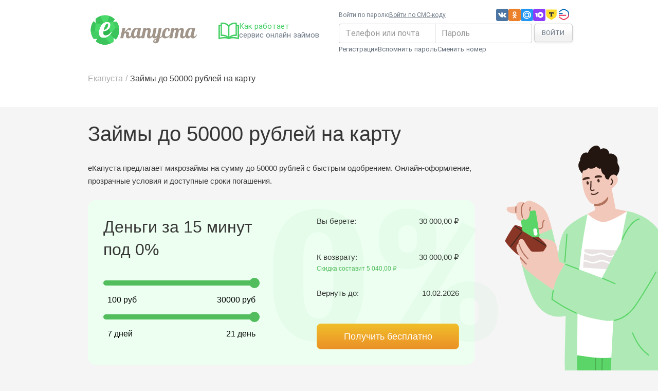

--- FILE ---
content_type: text/html
request_url: https://ekapusta.ru/zaim-50000
body_size: 37972
content:
<!DOCTYPE html><html lang="ru" dir="ltr" data-beasties-container><head>
    <meta charset="utf-8">
    <title>Займы до 50000 рублей без отказа. Оформить онлайн и получить на карту</title>
    <base href="/">
    <meta name="theme-color" content="#ffffff">
    <link rel="apple-touch-icon" sizes="180x180" href="/assets/favicons/apple-touch-icon.png">
    <link rel="icon" type="image/png" sizes="32x32" href="/assets/favicons/favicon-32x32.png">
    <link rel="icon" type="image/png" sizes="16x16" href="/assets/favicons/favicon-16x16.png">
    <link rel="manifest" href="/manifest.json">
    <link rel="mask-icon" href="/assets/favicons/safari-pinned-tab.svg" color="#5bbad5">
    <link rel="shortcut icon" href="/assets/favicons/favicon.ico">
    <link rel="preload" href="/assets/fonts/Roboto.woff2" as="font" type="font/woff2" crossorigin="anonymous">
    <link rel="preload" href="/assets/fonts/Roboto-Medium.woff2" as="font" type="font/woff2" crossorigin="anonymous">
    <link rel="preload" href="/assets/fonts/MaterialIcons.woff2" as="font" type="font/woff2" crossorigin="anonymous">
    <meta name="msapplication-TileColor" content="#ffffff">
    <meta name="msapplication-config" content="browserconfig.xml">
    <meta name="theme-color" content="#ffffff">
    <meta name="viewport" content="width=device-width, initial-scale=1.0">
    <style>
      *,
      ::after,
      ::before {
        box-sizing: border-box;
      }
    </style>
    <!-- prettier-ignore -->
    <script>
      // Yandex
      window.dataLayer = window.dataLayer || [];
      (function (m, e, t, r, i, k, a) {
        m[i] =
          m[i] ||
          function () {
            (m[i].a = m[i].a || []).push(arguments);
          };
        m[i].l = 1 * new Date();
        (k = e.createElement(t)), (a = e.getElementsByTagName(t)[0]), (k.async = 1), (k.src = r), a.parentNode.insertBefore(k, a);
      })(window, document, 'script', 'https://mc.yandex.ru/metrika/tag.js', 'ym');

      ym(22187492, 'init', {
        clickmap: true,
        trackLinks: true,
        accurateTrackBounce: true,
        webvisor: true,
        ecommerce: 'dataLayer',
      });
    </script>
    <script>
      if (typeof window !== 'undefined') {
        window.document.addEventListener('DOMContentLoaded', function () {
          window.setTimeout(function () {
            if (
              window.document.getElementById('preload') &&
              (window.navigator.userAgent.indexOf('WebViewIOS') >= 0 || window.navigator.userAgent.indexOf('WebViewAndroid') >= 0)
            ) {
              window.document.getElementById('app-root').innerHTML =
                '<div style="padding: 1rem; text-align: center;"><h1 style="font-size: 26px;">Вы используете старое устройство!</h1><p style="margin: 1rem 0;font-size: 18px;">Приложение в вашем устройстве не поддерживается! Попробуйте установить <a href="https://play.google.com/store/apps/details?id=com.android.chrome" target="_blank"> новую версию браузера Chrome </a> и перейти на сайт <a href="https://ekapusta.ru/?utm_source=old_browser&utm_medium=old_browser&platform=web" target="_blank">ekapusta.ru</a></p><p><a href="https://www.google.com/intl/ru_ru/chrome/" target="_blank" class="btn btn-best">Скачать новый браузер</a></p></div>';
            }
          }, 5000);
        });
      }
    </script>
    <script type="application/ld+json">[{"@context":"https://schema.org","@type":"Product","aggregateRating":{"@type":"AggregateRating","bestRating":"5","worstRating":"1","ratingCount":"45272","ratingValue":"4,58"},"offers":{"@type":"AggregateOffer","highPrice":"30000","lowPrice":"100","priceCurrency":"Rub"},"review":[{"@type":"Review","author":{"@type":"Person","name":"Irchka Zh."},"datePublished":"2024-06-20","reviewBody":"Просто ЛУЧШИЕ среди МФК. Вообще всем рекомендую. Очень хорошее приложение. В чате отвечают достаточно быстро. Главное,что вообще отвечают и стараются помочь. В отличие от других контор. Спасибо. Ещё бы проценты уменьшались за частое пользование и своевременный возврат,вообще б цены не было.","reviewRating":{"@type":"Rating","bestRating":"5","ratingValue":"5","worstRating":"1"}},{"@type":"Review","author":{"@type":"Person","name":"Таисия Мальцева"},"datePublished":"2024-06-20","reviewBody":"Я постоянный клиент, и очень плохо что когда выплачиваешь раньше срока сумма остаётся прежней, не смотря на то что до окончания срока остаётся ещё время, и не добавляют выплаты срок побольше, только на месяц, и ещё очень большой процент , а так очень хороший","reviewRating":{"@type":"Rating","bestRating":"5","ratingValue":"4","worstRating":"1"}},{"@type":"Review","author":{"@type":"Person","name":"Роза"},"datePublished":"2024-06-20","reviewBody":"Займы на карту","reviewRating":{"@type":"Rating","bestRating":"5","ratingValue":"5","worstRating":"1"}},{"@type":"Review","author":{"@type":"Person","name":"A Sham"},"datePublished":"2024-06-18","reviewBody":"Очень много раз выручали.. было бы неплохо при досрочном погашении убрать проценты","reviewRating":{"@type":"Rating","bestRating":"5","ratingValue":"5","worstRating":"1"}},{"@type":"Review","author":{"@type":"Person","name":"Влад Домбровский"},"datePublished":"2024-06-16","reviewBody":"Понравилось работать с этой компанией. Понятные условия, могут понизить %-ную ставку, всевозможные скидки и акции. Всегда на связи, идут на встречу. Продление и досрочное погашение займа предусмотрено. Хороший коллектив, высокое качество обслуживания.","reviewRating":{"@type":"Rating","bestRating":"5","ratingValue":"5","worstRating":"1"}}],"name":"Займы до 50000 рублей без отказа. Оформить онлайн и получить на карту","description":"Получите онлайн-займ до 50000 рублей на карту. Простая форма заявки, моментальное одобрение и получение денег.","brand":"еКапуста"},{"@context":"https://schema.org","@type":"Article","headline":"Займы до 50000 рублей на карту","image":"ekapusta.ru/assets/images/blog/articles/zaim-50000/image-preview/big_50000.jpg","datePublished":"2024-02-08T00:00:00+00:00","author":{"@type":"Person","name":"Александр Звягенцев"}}]</script>
    <!-- prettier-ignore -->
  <style>@font-face{font-family:RobotoRegular;src:local("Roboto Thin"),local("Roboto-Thin"),url(assets/fonts/Roboto-Thin.woff2) format("woff2"),url(assets/fonts/Roboto-Thin.woff) format("woff"),url(assets/fonts/Roboto-Thin.ttf) format("truetype");font-weight:100;font-style:normal;font-display:swap;unicode-range:U+21-23,U+25-5F,U+61-7E,U+AB,U+BB,U+401,U+410-44F,U+451,U+2013-2014,U+2018-2019,U+201C,U+201C-201E,U+2026,U+20BD}@font-face{font-family:RobotoRegular;src:local("Roboto Thin Italic"),local("Roboto-ThinItalic"),url(assets/fonts/Roboto-ThinItalic.woff2) format("woff2"),url(assets/fonts/Roboto-ThinItalic.woff) format("woff"),url(assets/fonts/Roboto-ThinItalic.ttf) format("truetype");font-weight:100;font-style:italic;font-display:swap;unicode-range:U+21-23,U+25-5F,U+61-7E,U+AB,U+BB,U+401,U+410-44F,U+451,U+2013-2014,U+2018-2019,U+201C,U+201C-201E,U+2026,U+20BD}@font-face{font-family:RobotoRegular;src:local("Roboto Light"),local("Roboto-Light"),url(assets/fonts/Roboto-Light.woff2) format("woff2"),url(assets/fonts/Roboto-Light.woff) format("woff"),url(assets/fonts/Roboto-Light.ttf) format("truetype");font-weight:300;font-style:normal;font-display:swap;unicode-range:U+21-23,U+25-5F,U+61-7E,U+AB,U+BB,U+401,U+410-44F,U+451,U+2013-2014,U+2018-2019,U+201C,U+201C-201E,U+2026,U+20BD}@font-face{font-family:RobotoRegular;src:local("Roboto Light Italic"),local("Roboto-LightItalic"),url(assets/fonts/Roboto-LightItalic.woff2) format("woff2"),url(assets/fonts/Roboto-LightItalic.woff) format("woff"),url(assets/fonts/Roboto-LightItalic.ttf) format("truetype");font-weight:300;font-style:italic;font-display:swap;unicode-range:U+21-23,U+25-5F,U+61-7E,U+AB,U+BB,U+401,U+410-44F,U+451,U+2013-2014,U+2018-2019,U+201C,U+201C-201E,U+2026,U+20BD}@font-face{font-family:RobotoRegular;src:local("Roboto"),local("Roboto-Regular"),url(assets/fonts/Roboto.woff2) format("woff2"),url(assets/fonts/Roboto.woff) format("woff"),url(assets/fonts/Roboto.ttf) format("truetype");font-weight:400;font-style:normal;font-display:swap;unicode-range:U+21-23,U+25-5F,U+61-7E,U+AB,U+BB,U+401,U+410-44F,U+451,U+2013-2014,U+2018-2019,U+201C,U+201C-201E,U+2026,U+20BD}@font-face{font-family:RobotoRegular;src:local("Roboto Italic"),local("Roboto-Italic"),url(assets/fonts/Roboto-Italic.woff2) format("woff2"),url(assets/fonts/Roboto-Italic.woff) format("woff"),url(assets/fonts/Roboto-Italic.ttf) format("truetype");font-weight:400;font-style:italic;font-display:swap;unicode-range:U+21-23,U+25-5F,U+61-7E,U+AB,U+BB,U+401,U+410-44F,U+451,U+2013-2014,U+2018-2019,U+201C,U+201C-201E,U+2026,U+20BD}@font-face{font-family:RobotoRegular;src:local("Roboto Medium"),local("Roboto-Medium"),url(assets/fonts/Roboto-Medium.woff2) format("woff2"),url(assets/fonts/Roboto-Medium.woff) format("woff"),url(assets/fonts/Roboto-Medium.ttf) format("truetype");font-weight:500;font-style:normal;font-display:swap;unicode-range:U+21-23,U+25-5F,U+61-7E,U+AB,U+BB,U+401,U+410-44F,U+451,U+2013-2014,U+2018-2019,U+201C,U+201C-201E,U+2026,U+20BD}@font-face{font-family:RobotoRegular;src:local("Roboto Medium Italic"),local("Roboto-MediumItalic"),url(assets/fonts/Roboto-MediumItalic.woff2) format("woff2"),url(assets/fonts/Roboto-MediumItalic.woff) format("woff"),url(assets/fonts/Roboto-MediumItalic.ttf) format("truetype");font-weight:500;font-style:italic;font-display:swap;unicode-range:U+21-23,U+25-5F,U+61-7E,U+AB,U+BB,U+401,U+410-44F,U+451,U+2013-2014,U+2018-2019,U+201C,U+201C-201E,U+2026,U+20BD}@font-face{font-family:RobotoRegular;src:local("Roboto Bold"),local("Roboto-Bold"),url(assets/fonts/Roboto-Bold.woff2) format("woff2"),url(assets/fonts/Roboto-Bold.woff) format("woff"),url(assets/fonts/Roboto-Bold.ttf) format("truetype");font-weight:700;font-style:normal;font-display:swap;unicode-range:U+21-23,U+25-5F,U+61-7E,U+AB,U+BB,U+401,U+410-44F,U+451,U+2013-2014,U+2018-2019,U+201C,U+201C-201E,U+2026,U+20BD}@font-face{font-family:RobotoRegular;src:local("Roboto Bold Italic"),local("Roboto-BoldItalic"),url(assets/fonts/Roboto-BoldItalic.woff2) format("woff2"),url(assets/fonts/Roboto-BoldItalic.woff) format("woff"),url(assets/fonts/Roboto-BoldItalic.ttf) format("truetype");font-weight:700;font-style:italic;font-display:swap;unicode-range:U+21-23,U+25-5F,U+61-7E,U+AB,U+BB,U+401,U+410-44F,U+451,U+2013-2014,U+2018-2019,U+201C,U+201C-201E,U+2026,U+20BD}@font-face{font-family:RobotoRegular;src:local("Roboto Black"),local("Roboto-Black"),url(assets/fonts/Roboto-Black.woff2) format("woff2"),url(assets/fonts/Roboto-Black.woff) format("woff"),url(assets/fonts/Roboto-Black.ttf) format("truetype");font-weight:900;font-style:normal;font-display:swap;unicode-range:U+21-23,U+25-5F,U+61-7E,U+AB,U+BB,U+401,U+410-44F,U+451,U+2013-2014,U+2018-2019,U+201C,U+201C-201E,U+2026,U+20BD}@font-face{font-family:RobotoRegular;src:local("Roboto Black Italic"),local("Roboto-BlackItalic"),url(assets/fonts/Roboto-BlackItalic.woff2) format("woff2"),url(assets/fonts/Roboto-BlackItalic.woff) format("woff"),url(assets/fonts/Roboto-BlackItalic.ttf) format("truetype");font-weight:900;font-style:italic;font-display:swap;unicode-range:U+21-23,U+25-5F,U+61-7E,U+AB,U+BB,U+401,U+410-44F,U+451,U+2013-2014,U+2018-2019,U+201C,U+201C-201E,U+2026,U+20BD}@font-face{font-family:Material Icons;font-style:normal;font-weight:400;font-display:swap;src:url(assets/fonts/MaterialIcons.woff2) format("woff2"),url(assets/fonts/MaterialIcons.woff) format("woff"),url(assets/fonts/MaterialIcons.ttf) format("truetype")}.material-icons{font-family:Material Icons;font-weight:400;font-style:normal;font-size:24px;line-height:1;letter-spacing:normal;text-transform:none;display:inline-block;white-space:nowrap;word-wrap:normal;direction:ltr;text-rendering:optimizeLegibility;-moz-osx-font-smoothing:grayscale;-webkit-font-feature-settings:"liga";-webkit-font-smoothing:antialiased}html{line-height:1.15;-webkit-text-size-adjust:100%}body{margin:0}main{display:block}h1{font-size:2em;margin:.67em 0}a{background-color:transparent}strong{font-weight:bolder}img{border-style:none}button,input{font-family:inherit;font-size:100%;line-height:1.15;margin:0}button,input{overflow:visible}button{text-transform:none}[type=button],button{-webkit-appearance:button}[type=button]::-moz-focus-inner,button::-moz-focus-inner{border-style:none;padding:0}[type=button]:-moz-focusring,button:-moz-focusring{outline:1px dotted ButtonText}*{-webkit-font-smoothing:antialiased;-moz-osx-font-smoothing:grayscale;box-sizing:border-box}*:before,*:after{box-sizing:border-box}html,body{font-size:16px;font-family:RobotoRegular,Roboto,Helvetica Neue,Noto Sans,Liberation Sans,Arial,sans-serif;font-weight:400;background:#f5f5f5;box-sizing:border-box;color:#737e8b;height:100%;width:100%;--mat-autocomplete-background-color: white}input,button{font-size:inherit;line-height:inherit}input{font-size:1rem}a{color:var(--loaney-color-primary);text-decoration:none}a:hover,a:focus{color:#2fba50;text-decoration:underline}a:focus,a:active:focus{outline:none}img{vertical-align:middle}h1,h2,h3{font-weight:500;line-height:1.1}p,div{font-size:15px}.btn{display:inline-block;margin-bottom:0;font-weight:400;text-align:center;white-space:nowrap;vertical-align:middle;touch-action:manipulation;cursor:pointer;background-image:none;border:1px solid transparent;-webkit-user-select:none;-moz-user-select:-moz-none;user-select:none;padding:6px 12px;font-size:14px;line-height:1.428571429;border-radius:4px}.btn:focus,.btn:active:focus{outline:none}.btn:hover,.btn:focus{color:#333;text-decoration:none}.btn:active{background-image:none;outline:none;box-shadow:inset 0 3px 5px #00000020}.btn-default{color:#333;background-color:#fff;border-color:#ccc}.btn-default:focus{color:#333;background-color:#e6e6e6;border-color:#8c8c8c}.btn-default:hover{color:#333;background-color:#e6e6e6;border-color:#adadad}.btn-default:active{color:#333;background-color:#e6e6e6;background-image:none;border-color:#adadad}.btn-default:active:hover,.btn-default:active:focus{color:#333;background-color:#d4d4d4;border-color:#8c8c8c}.btn-primary{color:#fff;background-color:#44cf65;border-color:#39cc5b}.btn-primary:focus{color:#fff;background-color:#2eb24d;border-color:#1b6a2e}.btn-primary:hover{color:#fff;background-color:#2eb24d;border-color:#299f44}.btn-primary:active{color:#fff;background-color:#2eb24d;background-image:none;border-color:#299f44}.btn-primary:active:hover,.btn-primary:active:focus{color:#fff;background-color:#269641;border-color:#1b6a2e}.btn-link{font-weight:400;color:var(--loaney-color-primary);border-radius:0}.btn-link,.btn-link:active{background-color:transparent;box-shadow:none}.btn-link,.btn-link:hover,.btn-link:focus,.btn-link:active{border-color:transparent}.btn-link:hover,.btn-link:focus{color:var(--loaney-color-primary);text-decoration:underline;background-color:transparent}.btn-block{display:block;width:100%}.btn-default{background:linear-gradient(180deg,#fff 30%,#f2f2f2 70%);border:1px solid #cacaca;border-radius:5px;padding:6px 13px;color:#737e8b;box-shadow:0 1px 4px #0000001a}.btn-default:hover{border-color:#b6b6b6}.btn-primary{color:#fff;background-color:#00e676;box-shadow:0 1px 5px #0082124d;background-image:linear-gradient(180deg,#42f179 30%,#44d066 70%);text-shadow:1px 1px 2px #00e676;border:1px solid #00e676}.btn-primary:hover{color:#fff;border:1px solid #00e676;background-image:linear-gradient(180deg,#5bf780 30%,#45d166 70%)}.btn-primary:focus{color:#fff;box-shadow:0 1px 5px #0082124d}html{--loaney-color-default: #212121;--loaney-color-content: #737e8b;--loaney-color-primary: #44cf65;--loaney-color-success: #00c853;--loaney-color-info: #2196f3;--loaney-color-accent: #ffc107;--loaney-color-warning: #ff9800;--loaney-color-warning-dark: #ef6c00;--loaney-color-danger: #f44336}html{--loaney-color-white: #fff;--loaney-color-black: #000;--loaney-color-grey-50: #f9f8f5;--loaney-color-grey-100: #f2efea;--loaney-color-grey-200: #f0ece6;--loaney-color-grey-300: #ebe8e3;--loaney-color-grey-350-30: #cabcae30;--loaney-color-grey-400: #ded9d2;--loaney-color-grey-450: #c5c4c2;--loaney-color-grey-500: #cecac3;--loaney-color-dark-grey-50: #d1d1d1;--loaney-color-dark-grey-75: #a6a6a6;--loaney-color-dark-grey-100: #adadad;--loaney-color-dark-grey-150: #84817e;--loaney-color-dark-grey-200: #9b9b9b;--loaney-color-dark-grey-300: #7f7f7f;--loaney-color-dark-grey-400: #5e5e5e;--loaney-color-dark-grey-450: #323131;--loaney-color-dark-grey-500: #3d3d3d;--loaney-color-dark-grey-500-alt: #3d3c3c;--loaney-color-dark-grey-550: #272727;--loaney-color-dark-grey-600: #181818;--loaney-color-green-50: #e4ffea;--loaney-color-green-100: #afeebe;--loaney-color-green-200: #56e391;--loaney-color-green-300: #00c854;--loaney-color-green-400: #00ba4e;--loaney-color-green-500: #009a41;--loaney-color-orange-50: #fff5d6;--loaney-color-orange-100: #ffda89;--loaney-color-orange-200: #ffb545;--loaney-color-orange-300: #faa31f;--loaney-color-orange-400: #fc8b00;--loaney-color-orange-500: #fc7e00;--loaney-color-red-50: #ffeeea;--loaney-color-red-100: #ffc0ae;--loaney-color-red-200: #ff7a56;--loaney-color-red-300: #ff5d30;--loaney-color-red-400: #e3471c;--loaney-color-red-500: #ca2c00;--loaney-color-brown-600: #7b6342;--loaney-color-brown-900: #531f11}
</style><link rel="stylesheet" href="styles-VIZ2ZKCX.css" media="print" onload="this.media='all'"><noscript><link rel="stylesheet" href="styles-VIZ2ZKCX.css"></noscript><style ng-app-id="ng">[_nghost-ng-c470073416]{display:flex;min-height:100%;flex-direction:column;width:100%}.header[_ngcontent-ng-c470073416], .footer[_ngcontent-ng-c470073416]{flex-shrink:0}.main[_ngcontent-ng-c470073416]{display:flex;flex-direction:column;flex-grow:1;width:100%;min-height:calc(100vh - 60px)}.main[_ngcontent-ng-c470073416] > *[_ngcontent-ng-c470073416]{width:100%}@media(min-width:840px)and (orientation:portrait),(min-width:1280px)and (orientation:landscape){.main[_ngcontent-ng-c470073416]{min-height:calc(100vh - 120px)}}</style><meta name="og:title" content="Займы до 50000 рублей без отказа. Оформить онлайн и получить на карту"><meta name="description" content="Получите онлайн-займ до 50000 рублей на карту. Простая форма заявки, моментальное одобрение и получение денег."><meta name="og:description" content="Получите онлайн-займ до 50000 рублей на карту. Простая форма заявки, моментальное одобрение и получение денег."><meta name="og:type" content="website"><meta name="og:locale" content="ru"><link rel="canonical" href="https://ekapusta.ru/zaim-50000"><meta name="og:site_name" content="еКапуста"><meta name="og:image" content="assets/images/blog/articles/zaim-50000/image-preview/big_50000.jpg"><meta name="og:image:type" content="image/jpeg"><meta name="og:image:width" content="940"><meta name="og:image:height" content="400"><style ng-app-id="ng">[_nghost-ng-c3355813830]{width:100%;z-index:10000;display:none;background:linear-gradient(91deg,#0003 1.67%,#0000 97.75%),#00c853}.is-show-banner[_nghost-ng-c3355813830]{display:block}.container[_ngcontent-ng-c3355813830]{display:flex;flex-direction:column;margin-left:auto;margin-right:auto}@media(min-width:600px)and (max-width:839.98px)and (orientation:portrait){.container[_ngcontent-ng-c3355813830]{max-width:788px}}@media(min-width:960px)and (max-width:1279.98px)and (orientation:landscape){.container[_ngcontent-ng-c3355813830]{max-width:928px}}@media(min-width:840px)and (orientation:portrait){.container[_ngcontent-ng-c3355813830]{max-width:808px}}@media(min-width:1280px)and (orientation:landscape){.container[_ngcontent-ng-c3355813830]{max-width:970px}}.smart-banner[_ngcontent-ng-c3355813830]{position:relative;z-index:100;display:flex;flex-direction:row;flex-wrap:nowrap;justify-content:space-between;align-items:center;width:100%;height:50px;padding:0 16px}.smart-banner-app[_ngcontent-ng-c3355813830]{display:flex;flex-direction:row;flex-wrap:nowrap;align-items:center;gap:10px}.smart-banner-link[_ngcontent-ng-c3355813830]{display:inline-flex;align-items:center;justify-content:center;border-radius:8px;background-color:#fff;border:none;color:#000;font-size:12px;font-style:normal;font-weight:400;line-height:normal;padding:8px 12px;text-decoration:none}.smart-banner-close[_ngcontent-ng-c3355813830]{background-color:transparent;border:none;outline:none;box-shadow:none;margin:0 0 0 -9px;padding:4px}.smart-banner-close[_ngcontent-ng-c3355813830]   svg[_ngcontent-ng-c3355813830]{width:12px;height:12px;fill:#000}.smart-banner-logo[_ngcontent-ng-c3355813830]{width:100%;height:100%;max-width:25px;max-height:25px;z-index:1;position:relative;filter:drop-shadow(0px 4px 4px rgba(0,0,0,.25));border-radius:6px}.smart-banner-title[_ngcontent-ng-c3355813830]{color:#fff;font-size:14px;font-style:normal;font-weight:600;line-height:1}.smart-banner-label[_ngcontent-ng-c3355813830]{padding-right:4px}.smart-banner-subtitle[_ngcontent-ng-c3355813830]{color:#fff;font-size:12px;font-style:normal;font-weight:400;line-height:1.4}.smart-banner-stars[_ngcontent-ng-c3355813830]{display:inline-flex;flex-direction:row;gap:2px;fill:#fff}.smart-banner-stars[_ngcontent-ng-c3355813830]   svg[_ngcontent-ng-c3355813830]{width:8px;height:8px;fill:#ffd04b}</style><style ng-app-id="ng">[_nghost-ng-c325822687]{display:block;position:relative;background:#fff;font-size:.875rem}.header[_ngcontent-ng-c325822687]{display:flex;flex-direction:row;justify-content:space-between;align-items:center;height:60px}@media(min-width:840px)and (orientation:portrait),(min-width:1280px)and (orientation:landscape){.header[_ngcontent-ng-c325822687]{height:120px}}</style><style ng-app-id="ng">[_nghost-ng-c877380397]{display:flex;flex-direction:column;margin-left:auto;margin-right:auto;max-width:100%}.is-no-gutter[_nghost-ng-c877380397]{padding-left:0;padding-right:0}[_nghost-ng-c877380397]:not(.is-no-gutter){padding-left:1rem;padding-right:1rem}.is-align-left[_nghost-ng-c877380397]{text-align:left}.is-align-center[_nghost-ng-c877380397]{text-align:center}.is-align-right[_nghost-ng-c877380397]{text-align:right}@media(min-width:600px)and (max-width:839.98px)and (orientation:portrait){[_nghost-ng-c877380397]:not(.is-fluid){max-width:788px}}@media(min-width:960px)and (max-width:1279.98px)and (orientation:landscape){[_nghost-ng-c877380397]:not(.is-fluid){max-width:928px}}@media(min-width:840px)and (orientation:portrait){[_nghost-ng-c877380397]:not(.is-fluid){max-width:808px}}@media(min-width:1280px)and (orientation:landscape){[_nghost-ng-c877380397]:not(.is-fluid){max-width:970px}}</style><style ng-app-id="ng">.logo-link[_ngcontent-ng-c2723267652]{display:block}.logo-link[_ngcontent-ng-c2723267652]:hover{text-decoration:none}.logo[_ngcontent-ng-c2723267652]{width:150px;height:45px}.logo[_ngcontent-ng-c2723267652]:hover{text-decoration:none}@media(min-width:840px)and (orientation:portrait),(min-width:1280px)and (orientation:landscape){.logo[_ngcontent-ng-c2723267652]{width:216.65px;height:65px}}</style><style ng-app-id="ng">.how-work-link[_ngcontent-ng-c3507665293]{display:none;text-decoration:none}@media(min-width:1280px)and (orientation:landscape){.how-work-link[_ngcontent-ng-c3507665293]{display:flex;flex-direction:row;gap:1rem}}.how-work-icon[_ngcontent-ng-c3507665293]{width:40px;height:40px}.how-work-title[_ngcontent-ng-c3507665293]{color:var(--loaney-color-primary);display:block;padding-top:2px}.how-work-title[_ngcontent-ng-c3507665293]:hover{color:var(--loaney-color-primary)}.how-work-description[_ngcontent-ng-c3507665293]{font-size:15px;color:var(--loaney-color-content)}</style><style ng-app-id="ng">[_nghost-ng-c783434159]{display:block;background:#fff;color:#373636;padding-top:20px;line-height:25.2px;font-size:14px;font-weight:400;font-family:Roboto,Helvetica Neue,Noto Sans,Liberation Sans,Arial,sans-serif}@media(min-width:840px)and (orientation:portrait),(min-width:1280px)and (orientation:landscape){[_nghost-ng-c783434159]{font-size:18px;line-height:25.2px}}h3[_ngcontent-ng-c783434159]{font-size:18px;font-weight:400;margin:20px 0}@media(min-width:840px)and (orientation:portrait),(min-width:1280px)and (orientation:landscape){h3[_ngcontent-ng-c783434159]{font-size:28px;font-weight:400;margin:30px 0}}.person-img-block[_ngcontent-ng-c783434159]{display:none}@media(min-width:840px)and (orientation:portrait),(min-width:1280px)and (orientation:landscape){.person-img-block[_ngcontent-ng-c783434159]{display:block;position:absolute;right:-20%;height:100%;bottom:-45px;z-index:-1;width:358px}}.person-img[_ngcontent-ng-c783434159]{height:100%}.header-container[_ngcontent-ng-c783434159]{position:relative;z-index:0}.header[_ngcontent-ng-c783434159]{display:block;padding:30px 0 50px;background:#f5f5f5;overflow:hidden}.header[_ngcontent-ng-c783434159]   .description[_ngcontent-ng-c783434159]{margin-bottom:25px}.header[_ngcontent-ng-c783434159]   .title[_ngcontent-ng-c783434159]{font-size:24px;margin:0 0 32px}@media(min-width:840px)and (orientation:portrait),(min-width:1280px)and (orientation:landscape){.header[_ngcontent-ng-c783434159]   .title[_ngcontent-ng-c783434159]{font-size:40px}}.whitesmoke[_ngcontent-ng-c783434159]{background:#f5f5f5}.header-content[_ngcontent-ng-c783434159]{width:100%}@media(min-width:840px)and (orientation:portrait),(min-width:1280px)and (orientation:landscape){.header-content[_ngcontent-ng-c783434159]{width:752px}}.block[_ngcontent-ng-c783434159]{padding-top:30px;padding-bottom:30px}@media(min-width:840px)and (orientation:portrait),(min-width:1280px)and (orientation:landscape){.block[_ngcontent-ng-c783434159]{padding-top:68px;padding-bottom:62px}}.how-it-work-container[_ngcontent-ng-c783434159]{display:flex;justify-content:space-between;flex-direction:column}@media(min-width:840px)and (orientation:portrait),(min-width:1280px)and (orientation:landscape){.how-it-work-container[_ngcontent-ng-c783434159]{flex-direction:row}}.how-it-work[_ngcontent-ng-c783434159]{display:flex;flex-direction:column;justify-content:center;align-items:flex-start}.work-item[_ngcontent-ng-c783434159]{display:flex;border-top:1px solid #52bd5d;border-bottom:1px solid #52bd5d;margin-bottom:-1px;padding:20px;width:100%;justify-content:flex-start;align-items:center}.how-it-work-title[_ngcontent-ng-c783434159]{margin-top:20px}.circle[_ngcontent-ng-c783434159]{background:#44cf65;border-radius:50%;color:#fff;font-size:30px;height:42px;line-height:42px;text-align:center;width:42px;margin-right:20px}.useful[_ngcontent-ng-c783434159]{display:flex;flex-direction:column;align-items:center}@media(min-width:840px)and (orientation:portrait),(min-width:1280px)and (orientation:landscape){.useful[_ngcontent-ng-c783434159]{display:flex;flex-direction:row;justify-content:center}}.last-block[_ngcontent-ng-c783434159]{margin-top:40px;padding:20px 0 50px}@media(min-width:840px)and (orientation:portrait),(min-width:1280px)and (orientation:landscape){.last-block[_ngcontent-ng-c783434159]{padding:50px 0 10px}}.meta-info-block-top[_ngcontent-ng-c783434159]{display:block;margin-bottom:10px}@media(min-width:840px)and (orientation:portrait),(min-width:1280px)and (orientation:landscape){.meta-info-block-top[_ngcontent-ng-c783434159]{display:flex;justify-content:space-between;align-items:center;margin-bottom:25px}}.meta-info-block[_ngcontent-ng-c783434159]{display:block}@media(min-width:840px)and (orientation:portrait),(min-width:1280px)and (orientation:landscape){.meta-info-block[_ngcontent-ng-c783434159]{display:flex;justify-content:space-between;align-items:center;margin-bottom:30px}}.useful[_ngcontent-ng-c783434159]{display:flex;flex-direction:column;margin-bottom:40px;align-items:center}@media(min-width:840px)and (orientation:portrait),(min-width:1280px)and (orientation:landscape){.useful[_ngcontent-ng-c783434159]{display:flex;flex-direction:row;align-items:center;margin-bottom:25px;justify-content:center}}.big-author[_ngcontent-ng-c783434159]{scale:1}@media(min-width:840px)and (orientation:portrait),(min-width:1280px)and (orientation:landscape){.big-author[_ngcontent-ng-c783434159]{scale:1.5}}.post-card-img[_ngcontent-ng-c783434159]{width:100%;margin:10px 0;height:auto;max-height:400px}@media(min-width:840px)and (orientation:portrait),(min-width:1280px)and (orientation:landscape){.post-card-img[_ngcontent-ng-c783434159]{height:400px}}.breadcrumbs[_ngcontent-ng-c783434159]{padding-top:20px;background:#fff}.meta-footer[_ngcontent-ng-c783434159]{border-bottom:1px solid #fff}.published-top[_ngcontent-ng-c783434159]{color:#ababab;font-size:12px;margin-top:16px;margin-bottom:16px}@media(min-width:840px)and (orientation:portrait),(min-width:1280px)and (orientation:landscape){.published-top[_ngcontent-ng-c783434159]{font-size:18px;margin-top:16px;margin-bottom:0}}</style><style ng-app-id="ng">.breadcrumbs[_ngcontent-ng-c1778791145]{color:#ababab;font-size:1rem;font-weight:400;margin-bottom:20px}.breadcrumbs[_ngcontent-ng-c1778791145]   ul[_ngcontent-ng-c1778791145]{display:flex;flex-wrap:wrap;list-style:none;margin:0;padding:0}.breadcrumbs[_ngcontent-ng-c1778791145]   li[_ngcontent-ng-c1778791145]:not(:last-child):after{margin:0 5px;content:"/"}.breadcrumbs[_ngcontent-ng-c1778791145]   li[_ngcontent-ng-c1778791145]{display:flex;font-size:.8125rem;color:#ababab;display:block;max-width:250px;overflow:hidden;white-space:nowrap;text-overflow:ellipsis;margin-bottom:3px}@media(min-width:840px)and (orientation:portrait),(min-width:1280px)and (orientation:landscape){.breadcrumbs[_ngcontent-ng-c1778791145]   li[_ngcontent-ng-c1778791145]{font-size:1rem;max-width:initial}}.breadcrumbs[_ngcontent-ng-c1778791145]   a[_ngcontent-ng-c1778791145]{color:#ababab}.breadcrumbs[_ngcontent-ng-c1778791145]   .is-active[_ngcontent-ng-c1778791145]{color:#3a3a3a}@media(min-width:840px)and (orientation:portrait),(min-width:1280px)and (orientation:landscape){.breadcrumbs[_ngcontent-ng-c1778791145]{margin-bottom:40px}}</style><style ng-app-id="ng">[_nghost-ng-c3747925563]{width:100%;border-radius:15px;background:#ecfff0;padding:20px 10px 10px;-webkit-user-select:none;-moz-user-select:-moz-none;user-select:none;display:flex;flex-direction:column;flex-wrap:wrap;justify-content:space-between}@media(min-width:600px)and (orientation:portrait),(min-width:960px)and (orientation:landscape){[_nghost-ng-c3747925563]{flex-direction:row;padding:30px}}.calculator-title[_ngcontent-ng-c3747925563]{font-size:20px;line-height:28px;font-weight:500;margin:0 0 20px;padding:0}@media(min-width:600px)and (orientation:portrait),(min-width:960px)and (orientation:landscape){.calculator-title[_ngcontent-ng-c3747925563]{font-size:32px;line-height:44.8px;margin:0 0 30px}}.calculator-range[_ngcontent-ng-c3747925563]{margin-bottom:10px}.calculator-info[_ngcontent-ng-c3747925563]{display:flex;justify-content:space-between;line-height:22.4px;font-size:16px}.with-interest[_ngcontent-ng-c3747925563], .calculator-info[_ngcontent-ng-c3747925563]{margin-bottom:22px}.calculator-part-wrapper[_ngcontent-ng-c3747925563]{display:flex;flex-direction:column;justify-content:space-between;width:100%;margin-bottom:12px}@media(min-width:600px)and (orientation:portrait),(min-width:960px)and (orientation:landscape){.calculator-part-wrapper[_ngcontent-ng-c3747925563]{width:55%;margin-bottom:0}}.calculator-part-details[_ngcontent-ng-c3747925563]{display:flex;flex-direction:column;justify-content:space-between;position:relative;width:100%}@media(min-width:600px)and (orientation:portrait),(min-width:960px)and (orientation:landscape){.calculator-part-details[_ngcontent-ng-c3747925563]{width:40%}}.zero-procent[_ngcontent-ng-c3747925563]{position:absolute;width:100%;left:-10px;top:-25px}@media(min-width:600px)and (orientation:portrait),(min-width:960px)and (orientation:landscape){.zero-procent[_ngcontent-ng-c3747925563]{width:436px;left:-84px;top:-13px}}.get-free-btn[_ngcontent-ng-c3747925563]{width:100%;height:50px;border-radius:8px;border:1px solid #f1be2a;background:linear-gradient(180deg,#f1be2a,#eb9027);color:#fff;font-size:18px;font-weight:500;line-height:25.2px;text-decoration:none;display:flex;align-items:center;justify-content:center;z-index:1}.get-free-btn[_ngcontent-ng-c3747925563]:hover{opacity:.9}.interest[_ngcontent-ng-c3747925563]{position:absolute;color:#52bd5d;font-size:12px;font-weight:400;line-height:16.8px}@media(min-width:600px)and (orientation:portrait),(min-width:960px)and (orientation:landscape){.interest[_ngcontent-ng-c3747925563]{margin-top:3px}}.without-margin[_ngcontent-ng-c3747925563]{margin:0}</style><style ng-app-id="ng">[_nghost-ng-c2430057458]{display:block}@media(min-width:600px)and (orientation:portrait),(min-width:960px)and (orientation:landscape){[_nghost-ng-c2430057458]{width:80%}}input[type=range][_ngcontent-ng-c2430057458]{-webkit-appearance:none;-moz-appearance:none;appearance:none;width:100%;cursor:pointer;outline:none;border-radius:5px;height:10px;background:#ffd37c}input[type=range][_ngcontent-ng-c2430057458]::-webkit-slider-thumb{-webkit-appearance:none;-moz-appearance:none;appearance:none;width:20px;height:20px;background-color:#52bd5d;border-radius:50%;border:none}input[type=range][_ngcontent-ng-c2430057458]::-moz-range-thumb{width:20px;height:20px;background-color:#52bd5d;border-radius:50%;border:none}input[type=range][_ngcontent-ng-c2430057458]::-webkit-slider-thumb:hover{box-shadow:0 0 0 10px #ff55001a}input[type=range][_ngcontent-ng-c2430057458]:active::-webkit-slider-thumb, input[type=range][_ngcontent-ng-c2430057458]:focus::-webkit-slider-thumb{box-shadow:0 0 0 13px #f503}input[type=range][_ngcontent-ng-c2430057458]::-moz-range-thumb:hover{box-shadow:0 0 0 10px #ff55001a}input[type=range][_ngcontent-ng-c2430057458]:active::-moz-range-thumb, input[type=range][_ngcontent-ng-c2430057458]:focus::-moz-range-thumb{box-shadow:0 0 0 13px #f503}.calculator-ticks[_ngcontent-ng-c2430057458]{display:flex;flex-direction:row;justify-content:space-between;padding:.5rem}.range-btn[_ngcontent-ng-c2430057458]{background-color:transparent;cursor:pointer;outline:none;border:none;font-size:1rem;padding:0}.range-btn[_ngcontent-ng-c2430057458]:hover, .range-btn[_ngcontent-ng-c2430057458]:focus{outline:none}</style><style ng-app-id="ng">[_nghost-ng-c4090075642]{display:block;position:relative}.menu-btn[_ngcontent-ng-c4090075642]{color:#ababab;width:100%;height:50px;border-radius:8px;border:1px solid #ababab;margin-bottom:10px;display:flex;align-items:center;justify-content:center;background:#fff;cursor:pointer}.menu-btn[_ngcontent-ng-c4090075642]:hover{background:#52bd5d;color:#fff}@media(min-width:840px)and (orientation:portrait),(min-width:1280px)and (orientation:landscape){.menu-btn[_ngcontent-ng-c4090075642]{width:220px;margin-bottom:0}}.menu[_ngcontent-ng-c4090075642]{background:#fff;box-shadow:0 4px 10px #0000001a;padding:20px 15px;width:100%;border-radius:15px;position:absolute;z-index:1000;text-align:left}.menu[_ngcontent-ng-c4090075642]   a[_ngcontent-ng-c4090075642]{color:#000;font-size:16px;font-weight:300;margin-bottom:20px;display:block;text-decoration:none;line-height:normal}.menu[_ngcontent-ng-c4090075642]   a[_ngcontent-ng-c4090075642]:last-child{margin-bottom:0}.menu[_ngcontent-ng-c4090075642]   a[_ngcontent-ng-c4090075642]:hover, .menu[_ngcontent-ng-c4090075642]   a[_ngcontent-ng-c4090075642]:active{color:#3ac45b}@media(min-width:840px)and (orientation:portrait),(min-width:1280px)and (orientation:landscape){.menu[_ngcontent-ng-c4090075642]{width:220px}}.social-networks-img-btn[_ngcontent-ng-c4090075642]{width:20px;height:20px;margin:0 0 0 5px}.social-networks-img[_ngcontent-ng-c4090075642]{width:20px;height:20px;margin:0 10px 0 0}.share-title[_ngcontent-ng-c4090075642]{display:flex;align-items:center}.copy-btn[_ngcontent-ng-c4090075642]{border:none;background:inherit;font-size:16px;white-space:nowrap;margin:0 0 20px;padding:0;line-height:normal;font-weight:300}.copy-btn[_ngcontent-ng-c4090075642]:hover, .copy-btn[_ngcontent-ng-c4090075642]:active{color:#3ac45b}</style><style ng-app-id="ng">.author[_ngcontent-ng-c3219433997]{display:flex;align-items:center;justify-content:center}.author-avatar[_ngcontent-ng-c3219433997]{width:50px;height:50px;border-radius:40px;margin-right:10px}.author-name[_ngcontent-ng-c3219433997]{font-size:12px;line-height:20px;font-weight:600}@media(min-width:840px)and (orientation:portrait),(min-width:1280px)and (orientation:landscape){.author-name[_ngcontent-ng-c3219433997]{font-size:18px;line-height:25px}}.author-info[_ngcontent-ng-c3219433997]{line-height:25.2px;display:block}@media(min-width:840px)and (orientation:portrait),(min-width:1280px)and (orientation:landscape){.author-info[_ngcontent-ng-c3219433997]{display:flex;align-items:center}}.author-bio[_ngcontent-ng-c3219433997]{font-size:12px;width:220px;overflow:hidden;white-space:nowrap;text-overflow:ellipsis}</style><style ng-app-id="ng">[_nghost-ng-c342329352]{line-height:25.2px;font-size:14px;font-weight:400;color:#000}@media(min-width:840px)and (orientation:portrait),(min-width:1280px)and (orientation:landscape){[_nghost-ng-c342329352]{font-size:18px;line-height:33.6px}}[_nghost-ng-c342329352]     h2{font-size:20px;font-weight:500;margin:40px 0 20px}@media(min-width:840px)and (orientation:portrait),(min-width:1280px)and (orientation:landscape){[_nghost-ng-c342329352]     h2{font-size:32px;margin:50px 0 30px}}[_nghost-ng-c342329352]     h3{font-size:20px;font-weight:400;margin:20px 0}@media(min-width:840px)and (orientation:portrait),(min-width:1280px)and (orientation:landscape){[_nghost-ng-c342329352]     h3{font-size:28px;font-weight:400;margin:30px 0}}[_nghost-ng-c342329352]     a{cursor:pointer;color:#394ebd;font-weight:300}[_nghost-ng-c342329352]     ol, [_nghost-ng-c342329352]     ul{margin:20px 0;padding-left:30px;counter-reset:section;list-style:none;position:relative}@media(min-width:840px)and (orientation:portrait),(min-width:1280px)and (orientation:landscape){[_nghost-ng-c342329352]     ol, [_nghost-ng-c342329352]     ul{margin:30px 0;padding-left:50px}}[_nghost-ng-c342329352]     ol li, [_nghost-ng-c342329352]     ul li{margin-bottom:20px;line-height:25.2px;position:relative}@media(min-width:840px)and (orientation:portrait),(min-width:1280px)and (orientation:landscape){[_nghost-ng-c342329352]     ol li, [_nghost-ng-c342329352]     ul li{margin-bottom:30px;line-height:33.6px}}[_nghost-ng-c342329352]     ol li:before{content:counter(section);counter-increment:section;border-radius:50%;width:20px;height:20px;display:flex;align-items:center;justify-content:center;color:#fff;font-size:13px;font-weight:900;background:#52bd5d;position:absolute;top:5px;left:-30px}@media(min-width:840px)and (orientation:portrait),(min-width:1280px)and (orientation:landscape){[_nghost-ng-c342329352]     ol li:before{width:30px;height:30px;font-size:18px;left:-50px}}[_nghost-ng-c342329352]     ul li:before{content:"";width:15px;height:15px;background:#52bd5d;display:block;position:absolute;transform:rotate(45deg);top:5px;left:-30px}@media(min-width:840px)and (orientation:portrait),(min-width:1280px)and (orientation:landscape){[_nghost-ng-c342329352]     ul li:before{width:20px;height:20px;left:-45px}}[_nghost-ng-c342329352]     p{margin:0 0 20px;padding:0}@media(min-width:840px)and (orientation:portrait),(min-width:1280px)and (orientation:landscape){[_nghost-ng-c342329352]     p{margin:0 0 30px}}[_nghost-ng-c342329352]     img{width:unset;max-width:100%;margin:10px auto;display:block}[_nghost-ng-c342329352]     .special-block-button-link{margin-bottom:20px;color:#fff}[_nghost-ng-c342329352]     .special-block-1, [_nghost-ng-c342329352]     .special-block-2, [_nghost-ng-c342329352]     .special-block-3{border-radius:15px;padding:20px;margin-bottom:16px}[_nghost-ng-c342329352]     .special-block-1 p, [_nghost-ng-c342329352]     .special-block-2 p, [_nghost-ng-c342329352]     .special-block-3 p{padding:0;margin:0}[_nghost-ng-c342329352]     .special-block-1{background:#ecfff0}[_nghost-ng-c342329352]     .special-block-2{background:#fff3d4}[_nghost-ng-c342329352]     .special-block-3{background:#ffecec}</style><style ng-app-id="ng">.meta-info[_ngcontent-ng-c1946601386]{display:flex;flex-wrap:wrap;color:#ababab;font-size:12px;margin-bottom:16px;width:100%;align-items:center;justify-content:space-between}.meta-info[_ngcontent-ng-c1946601386]   div[_ngcontent-ng-c1946601386]{margin-right:10px}@media(min-width:840px)and (orientation:portrait),(min-width:1280px)and (orientation:landscape){.meta-info[_ngcontent-ng-c1946601386]{font-size:18px;margin-bottom:0}}</style><style ng-app-id="ng">[_nghost-ng-c2286577644]{display:block}@media(min-width:600px)and (orientation:portrait),(min-width:960px)and (orientation:landscape){[_nghost-ng-c2286577644]{display:none}}.fixed-get-loan[_ngcontent-ng-c2286577644]{display:flex;flex-direction:column;align-items:center;justify-content:center;position:fixed;top:0;left:0;padding:16px;background:#ecfff0;border-radius:20px;margin:16px;width:calc(100% - 32px)}.get-free-btn[_ngcontent-ng-c2286577644]{width:100%;height:50px;border-radius:8px;border:1px solid #f1be2a;background:linear-gradient(180deg,#f1be2a,#eb9027);color:#fff;font-size:18px;font-weight:500;line-height:25.2px;text-decoration:none;display:flex;align-items:center;justify-content:center;padding:20px;z-index:1}.get-free-btn[_ngcontent-ng-c2286577644]:hover{opacity:.9}</style><style ng-app-id="ng">.scroll-to-top[_ngcontent-ng-c3817667]{display:flex;flex-direction:column;align-items:center;justify-content:center;position:fixed;bottom:15px;right:15px}.scroll-to-top[_ngcontent-ng-c3817667]:hover   .scroll-btn[_ngcontent-ng-c3817667]{background-color:#3ac45b;color:#fff}.scroll-to-top[_ngcontent-ng-c3817667]:hover   .scroll-text[_ngcontent-ng-c3817667]{color:#3ac45b}.scroll-btn[_ngcontent-ng-c3817667]{width:50px;height:50px;cursor:pointer;display:flex;align-items:center;justify-content:center;background-color:#ecfff0;border-radius:50%;border:0}.scroll-btn[_ngcontent-ng-c3817667]:hover{background-color:#3ac45b;color:#fff}@media(min-width:840px)and (orientation:portrait),(min-width:1280px)and (orientation:landscape){.scroll-btn[_ngcontent-ng-c3817667]{width:80px;height:80px}}.scroll-icon[_ngcontent-ng-c3817667]{scale:2}</style><style ng-app-id="ng">[_nghost-ng-c4269383711]{display:block;width:100%;background-color:#fff;padding:15px 0;box-shadow:0 0 10px #0000001a;text-align:center}@media(min-width:600px)and (orientation:portrait),(min-width:960px)and (orientation:landscape){[_nghost-ng-c4269383711]{text-align:left;padding:25px 0}}.footer-copyright[_ngcontent-ng-c4269383711]{display:block;margin-bottom:1rem}@media(min-width:600px)and (orientation:portrait),(min-width:960px)and (orientation:landscape){.footer-copyright[_ngcontent-ng-c4269383711]{display:flex;justify-content:space-between;align-items:baseline}}.footer-social[_ngcontent-ng-c4269383711]{display:block}.footer-social_v1[_ngcontent-ng-c4269383711]{float:right}.footer-copyright-brand[_ngcontent-ng-c4269383711]{display:inline-block}@media(min-width:600px)and (orientation:portrait),(min-width:960px)and (orientation:landscape){.footer-copy[_ngcontent-ng-c4269383711]{float:left;margin-bottom:1rem}}@media(min-width:840px)and (orientation:portrait),(min-width:1280px)and (orientation:landscape){.footer-copy[_ngcontent-ng-c4269383711]{margin-bottom:0}}.footer-vote[_ngcontent-ng-c4269383711]{margin-left:10px;display:none}.footer-vote[_ngcontent-ng-c4269383711]   .btn[_ngcontent-ng-c4269383711]:focus{background-color:var(--loaney-color-primary);border-color:var(--loaney-color-primary)}@media(min-width:600px)and (orientation:portrait),(min-width:960px)and (orientation:landscape){.footer-vote[_ngcontent-ng-c4269383711]{display:block}}@media(min-width:840px)and (orientation:portrait),(min-width:1280px)and (orientation:landscape){.footer-vote[_ngcontent-ng-c4269383711]{margin-right:5px}}.footer-apps[_ngcontent-ng-c4269383711]{display:block;text-align:center;margin-top:1rem;margin-left:0}@media(min-width:600px)and (orientation:portrait),(min-width:960px)and (orientation:landscape){.footer-apps[_ngcontent-ng-c4269383711]{display:inline-block;margin-left:1rem;text-align:left}}.footer-social-label[_ngcontent-ng-c4269383711]{font-size:14px;margin-bottom:5px;display:block}.footer-social_v1[_ngcontent-ng-c4269383711]   .footer-social-label[_ngcontent-ng-c4269383711]{margin-right:10px}.footer-social_v2[_ngcontent-ng-c4269383711]   .footer-social-label[_ngcontent-ng-c4269383711]{margin-right:1px}@media(min-width:600px)and (orientation:portrait),(min-width:960px)and (orientation:landscape){.footer-social-label[_ngcontent-ng-c4269383711]{display:inline-block}}.footer-social_v2[_ngcontent-ng-c4269383711]   .footer-social-links[_ngcontent-ng-c4269383711]{display:block}@media(min-width:600px)and (orientation:portrait),(min-width:960px)and (orientation:landscape){.footer-social_v2[_ngcontent-ng-c4269383711]   .footer-social-links[_ngcontent-ng-c4269383711]{display:block}}@media(min-width:600px)and (orientation:portrait),(min-width:960px)and (orientation:landscape){.footer-social_v2[_ngcontent-ng-c4269383711]   .footer-social-links[_ngcontent-ng-c4269383711]{display:inline-block}}.footer-social-link[_ngcontent-ng-c4269383711]{display:inline-block;padding:0 2.5px;vertical-align:middle;transition:transform .1s linear}.footer-icon[_ngcontent-ng-c4269383711]{display:block;width:20px;height:20px;padding:0 3px;background-color:#4c75a3;color:#fff;border-radius:4px;fill:#fff}.footer-icon[_ngcontent-ng-c4269383711]:hover{transform:scale(1.2)}.footer-menu[_ngcontent-ng-c4269383711]{display:block}.footer-menu-title[_ngcontent-ng-c4269383711]{font-size:14px;font-weight:400;color:#616161}.footer-langs[_ngcontent-ng-c4269383711]{margin:0 -3px}.footer-menu-link[_ngcontent-ng-c4269383711]{color:#737e8b;display:block;font-size:14px;margin:8px 0}.footer-menu-link_v1[_ngcontent-ng-c4269383711]{margin-top:0;color:#bd5910}.footer-menu-link_v2[_ngcontent-ng-c4269383711]{display:inline-block;margin:0;padding:0 3px}.footer-menu-link_v2[_ngcontent-ng-c4269383711]:focus{outline:none;box-shadow:none}.footer-menu-link[_ngcontent-ng-c4269383711]:hover, .footer-menu-link[_ngcontent-ng-c4269383711]:focus{color:#00c853;text-decoration:none}.footer-menu-vote[_ngcontent-ng-c4269383711]{display:block;margin:8px 0}.footer-group_v3[_ngcontent-ng-c4269383711]{line-height:1.3;opacity:70%;font-size:12px;margin-top:10px}.footer-group_v3[_ngcontent-ng-c4269383711]   a[_ngcontent-ng-c4269383711]{color:#737e8b;text-decoration:underline}.is-mobile[_ngcontent-ng-c4269383711]{display:block}@media(min-width:600px)and (orientation:portrait),(min-width:960px)and (orientation:landscape){.is-mobile[_ngcontent-ng-c4269383711]{display:none}}.is-desktop[_ngcontent-ng-c4269383711]{display:none}@media(min-width:600px)and (orientation:portrait),(min-width:960px)and (orientation:landscape){.is-desktop[_ngcontent-ng-c4269383711]{display:block}}</style><style ng-app-id="ng">[_nghost-ng-c3788135220]{display:flex;flex-direction:row;flex-wrap:wrap}.is-autosize[_nghost-ng-c3788135220]{flex-wrap:nowrap}[_nghost-ng-c3788135220]:not(.is-no-gutter){margin-left:-1rem;margin-right:-1rem}.is-no-gutter[_nghost-ng-c3788135220] >   .loaney-column{padding-left:0;padding-right:0}</style><style ng-app-id="ng">[_nghost-ng-c410657254]{display:block;width:100%;padding-left:1rem;padding-right:1rem}@media(min-width:0)and (orientation:portrait),(min-width:0)and (orientation:landscape){.handset[_nghost-ng-c410657254]{flex:1 0 0}[class="handset-*"][_nghost-ng-c410657254]{flex:0 0 auto}.handset-1[_nghost-ng-c410657254]{width:8.333%}.ohandset-1[_nghost-ng-c410657254]{margin-left:8.333%}.handset-2[_nghost-ng-c410657254]{width:16.667%}.ohandset-2[_nghost-ng-c410657254]{margin-left:16.667%}.handset-3[_nghost-ng-c410657254]{width:25%}.ohandset-3[_nghost-ng-c410657254]{margin-left:25%}.handset-4[_nghost-ng-c410657254]{width:33.333%}.ohandset-4[_nghost-ng-c410657254]{margin-left:33.333%}.handset-5[_nghost-ng-c410657254]{width:41.667%}.ohandset-5[_nghost-ng-c410657254]{margin-left:41.667%}.handset-6[_nghost-ng-c410657254]{width:50%}.ohandset-6[_nghost-ng-c410657254]{margin-left:50%}.handset-7[_nghost-ng-c410657254]{width:58.333%}.ohandset-7[_nghost-ng-c410657254]{margin-left:58.333%}.handset-8[_nghost-ng-c410657254]{width:66.667%}.ohandset-8[_nghost-ng-c410657254]{margin-left:66.667%}.handset-9[_nghost-ng-c410657254]{width:75%}.ohandset-9[_nghost-ng-c410657254]{margin-left:75%}.handset-10[_nghost-ng-c410657254]{width:83.333%}.ohandset-10[_nghost-ng-c410657254]{margin-left:83.333%}.handset-11[_nghost-ng-c410657254]{width:91.667%}.ohandset-11[_nghost-ng-c410657254]{margin-left:91.667%}.handset-12[_nghost-ng-c410657254]{width:100%}.ohandset-12[_nghost-ng-c410657254]{margin-left:100%}}@media(min-width:600px)and (orientation:portrait),(min-width:960px)and (orientation:landscape){.tablet[_nghost-ng-c410657254]{flex:1 0 0}[class="tablet-*"][_nghost-ng-c410657254]{flex:0 0 auto}.tablet-1[_nghost-ng-c410657254]{width:8.333%}.otablet-1[_nghost-ng-c410657254]{margin-left:8.333%}.tablet-2[_nghost-ng-c410657254]{width:16.667%}.otablet-2[_nghost-ng-c410657254]{margin-left:16.667%}.tablet-3[_nghost-ng-c410657254]{width:25%}.otablet-3[_nghost-ng-c410657254]{margin-left:25%}.tablet-4[_nghost-ng-c410657254]{width:33.333%}.otablet-4[_nghost-ng-c410657254]{margin-left:33.333%}.tablet-5[_nghost-ng-c410657254]{width:41.667%}.otablet-5[_nghost-ng-c410657254]{margin-left:41.667%}.tablet-6[_nghost-ng-c410657254]{width:50%}.otablet-6[_nghost-ng-c410657254]{margin-left:50%}.tablet-7[_nghost-ng-c410657254]{width:58.333%}.otablet-7[_nghost-ng-c410657254]{margin-left:58.333%}.tablet-8[_nghost-ng-c410657254]{width:66.667%}.otablet-8[_nghost-ng-c410657254]{margin-left:66.667%}.tablet-9[_nghost-ng-c410657254]{width:75%}.otablet-9[_nghost-ng-c410657254]{margin-left:75%}.tablet-10[_nghost-ng-c410657254]{width:83.333%}.otablet-10[_nghost-ng-c410657254]{margin-left:83.333%}.tablet-11[_nghost-ng-c410657254]{width:91.667%}.otablet-11[_nghost-ng-c410657254]{margin-left:91.667%}.tablet-12[_nghost-ng-c410657254]{width:100%}.otablet-12[_nghost-ng-c410657254]{margin-left:100%}}@media(min-width:840px)and (orientation:portrait),(min-width:1280px)and (orientation:landscape){.web[_nghost-ng-c410657254]{flex:1 0 0}[class="web-*"][_nghost-ng-c410657254]{flex:0 0 auto}.web-1[_nghost-ng-c410657254]{width:8.333%}.oweb-1[_nghost-ng-c410657254]{margin-left:8.333%}.web-2[_nghost-ng-c410657254]{width:16.667%}.oweb-2[_nghost-ng-c410657254]{margin-left:16.667%}.web-3[_nghost-ng-c410657254]{width:25%}.oweb-3[_nghost-ng-c410657254]{margin-left:25%}.web-4[_nghost-ng-c410657254]{width:33.333%}.oweb-4[_nghost-ng-c410657254]{margin-left:33.333%}.web-5[_nghost-ng-c410657254]{width:41.667%}.oweb-5[_nghost-ng-c410657254]{margin-left:41.667%}.web-6[_nghost-ng-c410657254]{width:50%}.oweb-6[_nghost-ng-c410657254]{margin-left:50%}.web-7[_nghost-ng-c410657254]{width:58.333%}.oweb-7[_nghost-ng-c410657254]{margin-left:58.333%}.web-8[_nghost-ng-c410657254]{width:66.667%}.oweb-8[_nghost-ng-c410657254]{margin-left:66.667%}.web-9[_nghost-ng-c410657254]{width:75%}.oweb-9[_nghost-ng-c410657254]{margin-left:75%}.web-10[_nghost-ng-c410657254]{width:83.333%}.oweb-10[_nghost-ng-c410657254]{margin-left:83.333%}.web-11[_nghost-ng-c410657254]{width:91.667%}.oweb-11[_nghost-ng-c410657254]{margin-left:91.667%}.web-12[_nghost-ng-c410657254]{width:100%}.oweb-12[_nghost-ng-c410657254]{margin-left:100%}}</style><style ng-app-id="ng">[_nghost-ng-c381663675]{display:block;position:fixed;bottom:0;width:100%;left:0;z-index:1000}@media(min-width:600px)and (orientation:portrait),(min-width:960px)and (orientation:landscape){[_nghost-ng-c381663675]{bottom:1rem}}.loaney-container[_ngcontent-ng-c381663675]{background-color:#fff;box-shadow:0 4px 8px #0003;padding:1rem}@media(min-width:600px)and (orientation:portrait),(min-width:960px)and (orientation:landscape){.loaney-container[_ngcontent-ng-c381663675]{border-radius:8px}}.cookies-card[_ngcontent-ng-c381663675]{display:flex;flex-direction:column;gap:1rem;justify-content:space-between;align-items:center;font-size:14px}@media(min-width:600px)and (orientation:portrait),(min-width:960px)and (orientation:landscape){.cookies-card[_ngcontent-ng-c381663675]{flex-direction:row}}</style><style ng-app-id="ng">[_nghost-ng-c3585697683]{display:flex;flex-direction:row;align-items:center;justify-content:center;max-width:450px}.is-desktop[_ngcontent-ng-c3585697683]{display:none}@media(min-width:840px)and (orientation:portrait),(min-width:1280px)and (orientation:landscape){.is-desktop[_ngcontent-ng-c3585697683]{display:block}}.is-mobile[_ngcontent-ng-c3585697683]{display:block}@media(min-width:840px)and (orientation:portrait),(min-width:1280px)and (orientation:landscape){.is-mobile[_ngcontent-ng-c3585697683]{display:none}}.login-toggle[_ngcontent-ng-c3585697683]{display:flex;flex-direction:row;align-items:center;gap:1rem;margin:0 -15px;padding:14px 15px;position:relative}.login-toggle[_ngcontent-ng-c3585697683]:focus{outline:none;text-decoration:none}.login-toggle[_ngcontent-ng-c3585697683]:hover{text-decoration:none}@media(min-width:840px)and (orientation:portrait),(min-width:1280px)and (orientation:landscape){.login-toggle[_ngcontent-ng-c3585697683]{display:none}}.login-overlay[_ngcontent-ng-c3585697683]{display:none}.login-overlay.is-opened[_ngcontent-ng-c3585697683]{display:block;padding:15px 0;position:absolute;top:62px;left:0;width:100%;background-color:#fff;box-shadow:0 2px 8px #0000001a;z-index:10}@media(min-width:840px)and (orientation:portrait),(min-width:1280px)and (orientation:landscape){.login-overlay[_ngcontent-ng-c3585697683]{display:block}.login-overlay.is-opened[_ngcontent-ng-c3585697683]{position:relative;padding:0;top:0;width:auto;background-color:transparent;box-shadow:none;z-index:0}}.login-text[_ngcontent-ng-c3585697683]{font-size:15px;text-transform:uppercase;color:#00c853}.login-icon[_ngcontent-ng-c3585697683]{color:#757575;font-size:30px;width:30px;height:30px}</style><style ng-app-id="ng">[_nghost-ng-c1150157234]{display:inline-block;width:24px;height:24px;-webkit-user-select:none;-moz-user-select:-moz-none;user-select:none}[_nghost-ng-c1150157234]:not([icon]){font-family:Material Icons;font-weight:400;font-style:normal;font-size:24px;line-height:1;letter-spacing:normal;text-transform:none;white-space:nowrap;overflow-wrap:normal;direction:ltr;font-feature-settings:"liga";-webkit-font-smoothing:antialiased}[_nghost-ng-c1150157234]   [loaney-button][_nghost-ng-c1150157234], [loaney-button]   [_nghost-ng-c1150157234], [_nghost-ng-c1150157234]   [loaneyButton][_nghost-ng-c1150157234], [loaneyButton]   [_nghost-ng-c1150157234]{margin-left:-8px;position:relative;z-index:2}[_nghost-ng-c1150157234]   [loaney-button][_nghost-ng-c1150157234]:not([icon]), [loaney-button]   [_nghost-ng-c1150157234]:not([icon]), [_nghost-ng-c1150157234]   [loaneyButton][_nghost-ng-c1150157234]:not([icon]), [loaneyButton]   [_nghost-ng-c1150157234]:not([icon]){font-size:18px}[_nghost-ng-c1150157234]   [loaney-icon][size=large][_nghost-ng-c1150157234], [loaney-icon][size=large]   [_nghost-ng-c1150157234], [_nghost-ng-c1150157234]   [loaney-fab][size=large][_nghost-ng-c1150157234], [loaney-fab][size=large]   [_nghost-ng-c1150157234], [_nghost-ng-c1150157234]   [loaneyIcon][size=large][_nghost-ng-c1150157234], [loaneyIcon][size=large]   [_nghost-ng-c1150157234], [_nghost-ng-c1150157234]   [loaneyFab][size=large][_nghost-ng-c1150157234], [loaneyFab][size=large]   [_nghost-ng-c1150157234]{font-size:36px;width:36px;height:36px}</style><style ng-app-id="ng">.login-form-header[_ngcontent-ng-c3510950991]{display:flex;flex-direction:column;justify-content:center;align-items:center;gap:1rem}@media(min-width:840px)and (orientation:portrait),(min-width:1280px)and (orientation:landscape){.login-form-header[_ngcontent-ng-c3510950991]{flex-direction:row-reverse;justify-content:space-between}}</style><style ng-app-id="ng">[_nghost-ng-c2761312518]{display:flex;flex-direction:row;flex-wrap:wrap;justify-content:center;align-items:center;gap:.5rem}@media(min-width:840px)and (orientation:portrait),(min-width:1280px)and (orientation:landscape){[_nghost-ng-c2761312518]{justify-content:start;gap:.3rem}}.login-link[_ngcontent-ng-c2761312518]{display:inline-block;font-size:13px;color:#626d79}.login-link[_ngcontent-ng-c2761312518]:hover, .login-link.is-active[_ngcontent-ng-c2761312518]{text-decoration:none;color:#00c853}</style><style ng-app-id="ng">[_nghost-ng-c3680666768]{display:flex;flex-direction:row;gap:6px;align-items:center;justify-content:center;position:relative}.auth-social-label[_ngcontent-ng-c3680666768]{display:block;font-size:13px;color:#757575;margin:auto 0}.auth-social-link[_ngcontent-ng-c3680666768]{display:block;line-height:1;width:24px;height:24px}</style><style ng-app-id="ng">[_nghost-ng-c2077191480]{display:flex;flex-direction:row;gap:.5rem}.switcher-button[_ngcontent-ng-c2077191480]{display:inline;padding:1rem .8rem;margin:0;box-shadow:none;outline:none;border:none;background:transparent;text-decoration:underline;cursor:pointer;color:#737e8b;font-size:14px;line-height:1}.switcher-button.is-active[_ngcontent-ng-c2077191480]{text-decoration:none}@media(min-width:840px)and (orientation:portrait),(min-width:1280px)and (orientation:landscape){.switcher-button[_ngcontent-ng-c2077191480]{font-size:12px;padding:0}}</style><style ng-app-id="ng">.form-control[_ngcontent-ng-c2325553750]{display:block;width:100%;min-height:38px;padding:6px 12px;font-size:1rem;line-height:1.428571429;color:#555;background-color:#fff;background-image:none;border:1px solid #ccc;border-radius:4px;box-shadow:none;transition:border-color ease-in-out .15s,box-shadow ease-in-out .15s}.form-control[_ngcontent-ng-c2325553750]:focus{outline:none;position:relative;z-index:1}.form-control[_ngcontent-ng-c2325553750]::-moz-placeholder{color:#999;opacity:1}.form-control[_ngcontent-ng-c2325553750]:-ms-input-placeholder{color:#999}.form-control[_ngcontent-ng-c2325553750]::-webkit-input-placeholder{color:#999}.form-control[_ngcontent-ng-c2325553750]::-ms-expand{background-color:transparent;border:0}.form-control[disabled][_ngcontent-ng-c2325553750], .form-control[readonly][_ngcontent-ng-c2325553750]{background-color:#eee;opacity:1}.form-control[disabled][_ngcontent-ng-c2325553750]{cursor:not-allowed}.form-control[_ngcontent-ng-c2325553750]   option[value="0: null"][disabled][_ngcontent-ng-c2325553750], .form-control[_ngcontent-ng-c2325553750]   option[value=null][disabled][_ngcontent-ng-c2325553750]{display:none}[_nghost-ng-c2325553750]{display:block;width:100%;max-width:300px;margin:5px auto}@media(min-width:840px)and (orientation:portrait),(min-width:1280px)and (orientation:landscape){[_nghost-ng-c2325553750]{max-width:100%;margin:5px 0}}.is-inline   [_nghost-ng-c2325553750]{display:flex;flex-direction:row}.is-inline[_nghost-ng-c2325553750]   .btn[_ngcontent-ng-c2325553750], .is-inline   [_nghost-ng-c2325553750]   .btn[_ngcontent-ng-c2325553750]{margin-left:5px}.is-inline[_nghost-ng-c2325553750]   .form-group[_ngcontent-ng-c2325553750], .is-inline   [_nghost-ng-c2325553750]   .form-group[_ngcontent-ng-c2325553750]{margin-bottom:0}.is-inline[_nghost-ng-c2325553750]   .form-group[_ngcontent-ng-c2325553750]   input[_ngcontent-ng-c2325553750], .is-inline   [_nghost-ng-c2325553750]   .form-group[_ngcontent-ng-c2325553750]   input[_ngcontent-ng-c2325553750]{border-radius:4px 0 0 4px}.is-inline[_nghost-ng-c2325553750]   .form-group[_ngcontent-ng-c2325553750] + .form-group[_ngcontent-ng-c2325553750], .is-inline   [_nghost-ng-c2325553750]   .form-group[_ngcontent-ng-c2325553750] + .form-group[_ngcontent-ng-c2325553750]{margin-left:-1px}.is-inline[_nghost-ng-c2325553750]   .form-group[_ngcontent-ng-c2325553750] + .form-group[_ngcontent-ng-c2325553750]   input[_ngcontent-ng-c2325553750], .is-inline   [_nghost-ng-c2325553750]   .form-group[_ngcontent-ng-c2325553750] + .form-group[_ngcontent-ng-c2325553750]   input[_ngcontent-ng-c2325553750]{border-radius:0 4px 4px 0}.btn-submit[_ngcontent-ng-c2325553750]{text-transform:uppercase;font-size:13px;padding:8px 12px}.btn-submit[_ngcontent-ng-c2325553750]:focus{color:#737e8b;border:1px solid #cacaca}.form-group[_ngcontent-ng-c2325553750]{margin-bottom:15px}</style><style ng-app-id="ng">[_nghost-ng-c535765176]{display:flex;justify-content:center;align-items:center}[_nghost-ng-c535765176]:hover{transform:scale(1.2)}[_nghost-ng-c535765176]{background-color:#4c75a3;fill:#fff;padding:4px;border-radius:4px}</style><style ng-app-id="ng">[_nghost-ng-c489314220]{display:flex;justify-content:center;align-items:center}[_nghost-ng-c489314220]:hover{transform:scale(1.2)}[_nghost-ng-c489314220]{background-color:#ed812b;fill:#fff;padding:4px;border-radius:4px}</style><style ng-app-id="ng">[_nghost-ng-c2681923243]{display:flex;justify-content:center;align-items:center}[_nghost-ng-c2681923243]:hover{transform:scale(1.2)}[_nghost-ng-c2681923243]{background-color:#2196f3;fill:#fff;padding:4px;border-radius:4px}</style><style ng-app-id="ng">[_nghost-ng-c2549329871]{display:flex;justify-content:center;align-items:center}[_nghost-ng-c2549329871]:hover{transform:scale(1.2)}[_nghost-ng-c2549329871]{background-color:#8b3ffd;fill:#fff;padding:4px;border-radius:4px}</style><style ng-app-id="ng">[_nghost-ng-c1963755224]{display:flex;justify-content:center;align-items:center}[_nghost-ng-c1963755224]:hover{transform:scale(1.2)}</style><style ng-app-id="ng">[_nghost-ng-c2140103822]{display:flex;justify-content:center;align-items:center}[_nghost-ng-c2140103822]:hover{transform:scale(1.2)}[_nghost-ng-c2140103822]   svg[_ngcontent-ng-c2140103822]{overflow:scroll}</style><style ng-app-id="ng">[_nghost-ng-c2000393005]{display:block}.contents[_ngcontent-ng-c2000393005]{border-radius:15px;background:#ecfff0;padding:20px 10px;margin-bottom:40px}@media(min-width:840px)and (orientation:portrait),(min-width:1280px)and (orientation:landscape){.contents[_ngcontent-ng-c2000393005]{display:flex;flex-wrap:wrap;justify-content:space-between;padding:32px 30px 12px}.contents.one-item[_ngcontent-ng-c2000393005]{display:block}}.content-order[_ngcontent-ng-c2000393005]{width:20px;height:20px;background:#52bd5d;color:#fff;font-weight:900;margin-right:10px;border-radius:50%;display:flex;align-items:center;justify-content:center;font-size:13px}@media(min-width:840px)and (orientation:portrait),(min-width:1280px)and (orientation:landscape){.content-order[_ngcontent-ng-c2000393005]{width:30px;height:30px;font-size:18px}}.content[_ngcontent-ng-c2000393005]{display:flex;align-items:center;line-height:19px}.content[_ngcontent-ng-c2000393005]:not(:last-child){margin:0 0 20px}@media(min-width:840px)and (orientation:portrait),(min-width:1280px)and (orientation:landscape){.content[_ngcontent-ng-c2000393005]{flex-basis:45%;margin:0 20px 20px 0}.content[_ngcontent-ng-c2000393005]:not(:last-child){margin:0 20px 20px 0}}.content-link[_ngcontent-ng-c2000393005]{color:#000;width:90%;font-size:14px;line-height:19.6px;font-weight:400;cursor:pointer}@media(min-width:840px)and (orientation:portrait),(min-width:1280px)and (orientation:landscape){.content-link[_ngcontent-ng-c2000393005]{font-size:18px;line-height:25.2px}}</style><link _ngcontent-ng-c783434159 as="image" href="assets/images/blog/person.svg" rel="preload" fetchpriority="high"><style ng-app-id="ng">.panel[_ngcontent-ng-c2602336415]{background:#ecfff0;padding:10px;margin-bottom:10px}@media(min-width:840px)and (orientation:portrait),(min-width:1280px)and (orientation:landscape){.panel[_ngcontent-ng-c2602336415]{padding:30px}}.panel-header[_ngcontent-ng-c2602336415]{cursor:pointer;display:flex;justify-content:space-between;align-items:center}.panel-title[_ngcontent-ng-c2602336415]{color:#000;font-size:20px;margin:0 0 0 10px;font-weight:400;line-height:28px}@media(min-width:840px)and (orientation:portrait),(min-width:1280px)and (orientation:landscape){.panel-title[_ngcontent-ng-c2602336415]{margin:0 0 0 10px;font-size:28px;line-height:39.2px}}.panel-body[_ngcontent-ng-c2602336415]{color:#000;font-size:18px;font-weight:300;line-height:25.2px;margin:10px 0 0}@media(min-width:840px)and (orientation:portrait),(min-width:1280px)and (orientation:landscape){.panel-body[_ngcontent-ng-c2602336415]{font-size:24px;line-height:33.6px;margin:30px 0 0}}.arrow-img[_ngcontent-ng-c2602336415]{width:20px;height:10px;cursor:pointer}@media(min-width:840px)and (orientation:portrait),(min-width:1280px)and (orientation:landscape){.arrow-img[_ngcontent-ng-c2602336415]{width:30px;height:15px}}.hide[_ngcontent-ng-c2602336415]{display:none}</style><style ng-app-id="ng">[_nghost-ng-c3779128269]{display:block}.container[_ngcontent-ng-c3779128269]{display:flex;flex-wrap:wrap;justify-content:space-between}.article[_ngcontent-ng-c3779128269]{margin-bottom:18px;width:100%}@media(min-width:600px)and (orientation:portrait),(min-width:960px)and (orientation:landscape){.article[_ngcontent-ng-c3779128269]{width:32%}}.title[_ngcontent-ng-c3779128269]{font-weight:500;font-size:18px}ul[_ngcontent-ng-c3779128269], li[_ngcontent-ng-c3779128269]{margin:0;padding:0;font-size:16px}li[_ngcontent-ng-c3779128269]{margin-right:30px}ul[_ngcontent-ng-c3779128269]{margin-left:20px;margin-top:12px}@media(min-width:600px)and (orientation:portrait),(min-width:960px)and (orientation:landscape){ul[_ngcontent-ng-c3779128269]{display:flex;flex-wrap:wrap;flex-direction:column;align-items:flex-start}}a[_ngcontent-ng-c3779128269]{cursor:pointer;color:#394ebd;font-weight:300}</style><style ng-app-id="ng">.app-link[_ngcontent-ng-c4025210261]{display:block;margin-bottom:12px}@media(min-width:600px)and (orientation:portrait),(min-width:960px)and (orientation:landscape){.app-link[_ngcontent-ng-c4025210261]{display:inline-block;margin:0 15px 15px 0}}.app-icon[_ngcontent-ng-c4025210261]{height:50px;width:auto;max-width:100%;color-scheme:only light}.placed-not-in-footer[_ngcontent-ng-c4025210261]   .market-group[_ngcontent-ng-c4025210261]{display:flex}.placed-not-in-footer[_ngcontent-ng-c4025210261]   .market-group[_ngcontent-ng-c4025210261]   .app-link[_ngcontent-ng-c4025210261]:nth-child(odd){margin-right:12px}.placed-not-in-footer[_ngcontent-ng-c4025210261]   .app-icon[_ngcontent-ng-c4025210261]{height:auto}</style></head>
  <body><!--nghm--><script type="text/javascript" id="ng-event-dispatch-contract">(()=>{function p(t,n,r,o,e,i,f,m){return{eventType:t,event:n,targetElement:r,eic:o,timeStamp:e,eia:i,eirp:f,eiack:m}}function u(t){let n=[],r=e=>{n.push(e)};return{c:t,q:n,et:[],etc:[],d:r,h:e=>{r(p(e.type,e,e.target,t,Date.now()))}}}function s(t,n,r){for(let o=0;o<n.length;o++){let e=n[o];(r?t.etc:t.et).push(e),t.c.addEventListener(e,t.h,r)}}function c(t,n,r,o,e=window){let i=u(t);e._ejsas||(e._ejsas={}),e._ejsas[n]=i,s(i,r),s(i,o,!0)}window.__jsaction_bootstrap=c;})();
</script><script>window.__jsaction_bootstrap(document.body,"ng",["click","input","compositionstart","compositionend","change","focusin","focusout"],["blur"]);</script>
    <loaney-root id="app-root" ng-version="21.0.6" ngh="16" ng-server-context="ssg"><router-outlet></router-outlet><loaney-layout _nghost-ng-c470073416 ngh="15"><router-outlet _ngcontent-ng-c470073416 name="vpn"></router-outlet><!----><router-outlet _ngcontent-ng-c470073416 name="top"></router-outlet><loaney-smart-banner _nghost-ng-c3355813830 class ngh="0"><!----></loaney-smart-banner><!----><header _ngcontent-ng-c470073416 class="header"><router-outlet _ngcontent-ng-c470073416 name="header"></router-outlet><loaney-header ngskiphydration="true" _nghost-ng-c325822687><loaney-container _ngcontent-ng-c325822687 class="loaney-container" _nghost-ng-c877380397><div _ngcontent-ng-c325822687 class="header"><loaney-logo _ngcontent-ng-c325822687 _nghost-ng-c2723267652><a _ngcontent-ng-c2723267652 class="logo-link" href="/"><svg _ngcontent-ng-c2723267652="" xmlns="http://www.w3.org/2000/svg" viewBox="0 0 800 240" xml:space="preserve" class="logo"><path _ngcontent-ng-c2723267652="" fill-rule="evenodd" clip-rule="evenodd" fill="#A1958A" d="M679.885 179.308c-12.492 0-18.738-5.504-18.738-16.559 0-4.012 1.094-10.396 3.291-19.201 2.201-8.779 3.296-14.845 3.296-18.196 0-5.014-1.76-7.531-5.295-7.531-3.517 0-6.666 2.811-9.446 8.39-.805 1.585-1.463 3.3-2.001 5.159l-9.937 47.078h-21.081l10.711-50.652q.444-1.721.444-3.667c0-4.279-1.441-6.429-4.323-6.429s-5.345 1.343-7.371 4.032c-2.026 2.691-3.563 5.919-4.612 9.639l-9.935 47.078h-21.11l3.415-16.152c-9.484 11.338-20.514 17.012-33.092 17.012-6.957 0-12.494-1.811-16.646-5.406-2.11-1.843-3.681-4.287-4.721-7.34q-4.977 7.211-12.288 10.518c-2.439 1.104-4.783 1.935-7.029 2.521l-2.196 10.59c-1.876 9.416-5.589 16.216-11.152 20.352-4.103 3.058-8.813 4.597-14.104 4.597-5.272 0-9.521-1.177-12.715-3.523-3.199-2.324-4.788-6.087-4.788-11.249 0-8.926 7.96-16.046 23.868-21.352l1.787-7.876c-5.056 5.455-10.911 8.17-17.577 8.17-4.391 0-8.101-1.369-11.153-4.158-2.07-1.911-3.433-4.637-4.079-8.171-4.561 7.113-9.951 11.126-16.152 12.035-1.537.195-3.415.294-5.656.294-2.224 0-4.448-.466-6.643-1.422-6.1-2.593-9.152-7.629-9.152-15.137 0-4.012 1.102-10.396 3.296-19.201q3.295-13.169 3.296-18.196c0-5.014-1.781-7.531-5.299-7.531-3.533 0-6.683 2.811-9.446 8.39a27.4 27.4 0 0 0-1.996 5.159l-9.935 47.078h-21.11l1.667-7.871c-5.283 5.819-11.717 8.73-19.314 8.73-8.615 0-13.423-4.477-14.374-13.477-6.371 9-13.84 13.477-22.331 13.477q-12.777-.002-17.354-12.548l-.108-.308c-5.408 8.573-12.113 12.855-20.122 12.855-5.954 0-10.396-1.466-13.301-4.403s-4.369-6.896-4.369-11.862c0-2.424.292-4.964.88-7.557.559-2.591.854-4.749.854-6.41 0-4.695-1.858-7.02-5.591-7.02-1.708 0-3.416.659-5.149 2.007l-4.22 3.423-6.419 30.963h-21.111l15.67-73.371h21.085l-6.272 29.079 9.151-9.439 7.003-7.681c4.613-4.962 8.275-8.415 11.007-10.394 2.666-1.878 5.735-2.832 9.16-2.862h.33c3.429.03 5.937.958 7.57 2.764 1.637 1.836 2.466 4.185 2.466 7.019 0 2.837-.806 5.136-2.369 6.851-1.586 1.711-3.852 2.566-6.857 2.566q-4.5 0-6.297-2.421c-1.146-1.637-1.707-2.838-1.707-3.671v-1.417a33.1 33.1 0 0 0-7.444 6.092l-5.441 6.015a124 124 0 0 1-4.419 4.648c2.172-.368 4.22-.563 6.15-.563 5.271 0 8.933 1.174 10.932 3.547 2.002 2.371 3.004 5.72 3.004 10.076 0 1.125-.099 2.273-.295 3.423l-.632 3.522c-.588 3.375-.856 5.868-.856 7.435 0 3.644 1.954 5.456 5.86 5.456 2.951 0 5.223-1.028 6.833-3.081q1.572-2.039 3.389-5.697c.009-3.792.353-7.585 1.002-11.399a66 66 0 0 1 3.075-11.497c3.052-8.414 7.418-15.359 13.083-20.837 5.659-5.504 12.518-8.242 20.522-8.242 4.199 0 7.227.709 9.078 2.101 1.855 1.422 2.783 3.181 2.783 5.334v1.075l1.589-7.801h21.085l-10.519 49.868c-.414 1.668-.635 3.255-.635 4.721q.002 6.313 6.002 6.312c5.144 0 9.063-4.496 11.772-13.512l10.024-47.389h21.083l-1.561 7.607c4.762-5.457 10.467-8.171 17.083-8.171 4.688 0 8.567 1.273 11.664 3.867 3.104 2.566 4.641 6.381 4.641 11.47 0 5.062-.805 10.783-2.417 17.193l-3.512 14.188c-.759 3.105-1.151 5.626-1.151 7.581 0 4.207 1.782 6.311 5.373 6.311q4.936-.001 7.563-3.154c1.782-2.104 3.519-5.383 5.225-9.81l9.935-47.081h21.082l-10.496 49.868a16.6 16.6 0 0 0-.435 3.718c0 4.306 1.389 6.459 4.197 6.459 2.779 0 5.151-1.15 7.103-3.449 1.901-2.324 3.417-5.184 4.518-8.583l10.223-48.013h21.089l-14.525 68.065c4.442-1.468 8.104-3.742 10.984-6.774 2.048-2.161 3.903-5.188 5.555-9.072a41 41 0 0 1-.018-1.273c0-11.225 2.831-22.061 8.521-32.529 4.272-7.876 10.177-13.549 17.645-16.972 3.794-1.809 7.71-2.713 11.744-2.741h.192c11.737 0 17.594 4.452 17.594 13.331 0 3.741-.754 6.457-2.293 8.218-1.515 1.738-3.223 2.614-5.15 2.614-1.901 0-3.733-.585-5.493-1.732 1.198-3.158 1.781-6.045 1.781-8.66q0-6.016-4.168-6.015c-2.809 0-5.735 2.516-8.842 7.579-4.441 7.167-7.487 16.07-9.148 26.734-.488 3.204-.71 6.701-.71 10.541 0 7.067 3.348 10.589 10.081 10.589 5.611 0 10.349-1.244 14.178-3.766 3.824-2.488 7.886-6.166 12.168-11.014l9.971-47.122h21.086l-1.559 7.607c4.855-5.555 10.807-8.316 17.859-8.316 8.641 0 13.645 4.205 15.035 12.595 5.366-8.314 12.181-12.449 20.379-12.449 4.611 0 8.471 1.273 11.567 3.867 3.098 2.566 4.664 6.356 4.664 11.322 0 4.963-.835 10.686-2.446 17.194l-3.438 14.334c-.761 3.105-1.124 5.626-1.124 7.581q0 6.31 5.346 6.311c3.296 0 5.832-1.053 7.591-3.154 1.106-1.326 2.201-3.114 3.295-5.36v-.118c0-3.841.341-7.682 1-11.545a66.3 66.3 0 0 1 3.074-11.497c3.053-8.414 7.422-15.359 13.083-20.837 5.663-5.504 12.521-8.242 20.527-8.242 4.191 0 7.221.709 9.077 2.101 1.854 1.422 2.779 3.181 2.779 5.334v1.075l1.589-7.801h21.082l-10.512 49.868c-.421 1.668-.636 3.255-.636 4.721 0 4.209 1.995 6.312 6.003 6.312 5.195 0 9.15-4.599 11.862-13.819h6.144c-6.195 18.099-15.981 27.149-29.382 27.149-8.613 0-13.424-4.477-14.375-13.477-6.367 9-13.839 13.477-22.332 13.477-8.516 0-14.296-4.185-17.35-12.548l-.085-.227c-2.184 3.502-4.59 6.288-7.211 8.345-3.807 2.957-7.813 4.423-12.012 4.423m65.868-60.265c0-.907-.437-2.055-1.264-3.474-.829-1.395-2.61-2.103-5.323-2.103-2.706 0-5.366 1.444-7.931 4.355-6.201 7.041-10.082 17.121-11.664 30.254-.246 2.003-.342 4.132-.342 6.381q0 6.494 2.707 9.101c1.049 1.052 2.365 1.565 3.932 1.565 2.904 0 5.565-1.15 7.932-3.475 2.388-2.324 4.028-5.479 4.929-9.489zm-388.383 0c0-.907-.44-2.055-1.269-3.474-.831-1.395-2.613-2.103-5.321-2.103-2.709 0-5.37 1.444-7.932 4.355-6.201 7.041-10.078 17.121-11.664 30.254-.244 2.003-.343 4.132-.343 6.381q0 6.494 2.709 9.101c1.049 1.052 2.369 1.565 3.929 1.565 2.905 0 5.565-1.15 7.932-3.475 2.391-2.324 4.028-5.479 4.93-9.489zm133.472 67.355c-9.544 3.45-14.304 7.605-14.304 12.473 0 1.958.932 3.424 2.788 4.378.606.271 1.507.416 2.704.416s2.586-1.049 4.153-3.178c1.583-2.13 2.831-5.406 3.807-9.857z"/><g _ngcontent-ng-c2723267652="" fill-rule="evenodd" clip-rule="evenodd"><path _ngcontent-ng-c2723267652="" fill="#3AC45B" d="M122.648 13.757c27.242 0 51.968 11.004 70.271 28.925l-12.676 16.532h26.395c11.43 17.022 18.153 37.692 18.153 59.984 0 26.149-9.238 50.085-24.502 68.494l-16.36-13.396v29.26c-17.056 13.239-38.272 21.084-61.281 21.084-25.273 0-48.406-9.486-66.234-25.198l12.624-16.431H41.373c-13.073-17.713-20.841-39.824-20.841-63.813 0-23.345 7.37-44.943 19.821-62.401l15.239 12.47V39.7c17.929-16.147 41.409-25.943 67.056-25.943m50.276 120.997h-7.396c-6.523 7.327-12.575 12.881-18.177 16.661-5.603 3.857-12.798 5.707-21.09 5.707-4.707 0-8.292-1.208-10.981-3.625-2.49-2.416-3.835-7.405-3.835-15.041 0-1.698 0-4.68.447-8.871 13.472-.797 25.125-5.707 35.011-14.553 9.861-8.869 15.015-19.566 15.015-32.215 0-6.427-1.792-11.597-5.378-15.451-3.809-3.858-10.533-5.785-20.643-5.785-6.05 0-12.102 1.362-17.704 4.19-11.23 5.065-19.97 13.678-26.246 25.737-8.54 15.786-12.574 32.139-12.574 49.031 0 12.573 2.913 21.572 9.189 27.049 6.075 5.398 14.366 8.123 24.675 8.123 23.555-.001 43.302-13.678 59.687-40.957M145.11 81.3c0-5.322-1.793-7.971-5.379-7.971-5.404.154-10.558 4.911-15.488 14.322s-8.292 19.874-10.558 31.315c8.318-.564 15.488-4.499 21.988-11.826 6.3-7.405 9.437-16.019 9.437-25.84"/><path _ngcontent-ng-c2723267652="" fill="#4AD96C" d="M183.531 203.608c-7.769 6.018-16.385 10.926-25.648 14.474l-.024-.024-33.343-43.504c13.572-2.83 25.748-10.694 36.629-23.628l22.461 23.319-.075 29.312z"/><path _ngcontent-ng-c2723267652="" fill="#3AC45B" d="m124.516 174.554 33.367 43.528a99.2 99.2 0 0 1-35.559 6.559c-25.273 0-48.406-9.486-66.234-25.198l12.6-16.431h-.05l16.285-19.077a20.7 20.7 0 0 0 3.312 3.652c6.051 5.398 14.367 8.123 24.677 8.123 3.983 0 7.842-.385 11.602-1.156"/><path _ngcontent-ng-c2723267652="" fill="#2CB64D" d="m160.548 139.742-8.491-30.442c-1.619 2.005-3.46 3.908-5.477 5.732-9.887 8.846-21.539 13.756-35.011 14.553-.449 4.191-.449 7.173-.449 8.871 0 7.636 1.345 12.625 3.811 15.041 2.688 2.417 6.275 3.625 11.005 3.625 8.292 0 15.464-1.85 21.092-5.707 4.232-2.881 8.739-6.763 13.52-11.673"/><path _ngcontent-ng-c2723267652="" fill="#43CE64" d="M68.64 183.012H41.025c-11.48-15.606-18.875-34.58-20.494-55.277l29.931-2.159 28.636 11.313c-.026 1.233-.05 2.444-.05 3.65 0 10.079 1.867 17.895 5.876 23.396z"/><path _ngcontent-ng-c2723267652="" fill="#4ADA6C" d="m55.193 69.267-4.73 56.308 28.636 11.313c.547-15.607 4.606-30.725 12.5-45.38 2.216-4.268 4.757-8.1 7.595-11.493z"/><path _ngcontent-ng-c2723267652="" fill="#3AC45B" d="M20.532 127.734a121 121 0 0 1-.324-8.536c0-23.345 7.346-44.891 19.796-62.375l15.189 12.444-4.73 56.308z"/><path _ngcontent-ng-c2723267652="" fill="#43CE64" d="m180.294 58.726 26.021.488a106.7 106.7 0 0 1 17.232 45.947h-25.748z"/><path _ngcontent-ng-c2723267652="" fill="#3AC45B" d="m55.144 69.189.125.078V39.7c9.46-8.536 20.493-15.299 32.569-19.773l24.129 48.956c-4.781 2.956-9.04 6.658-12.774 11.132l-44-10.747z"/><path _ngcontent-ng-c2723267652="" fill="#4ADA6C" d="m87.838 19.927 24.129 48.956a51 51 0 0 1 5.876-3.112 39.36 39.36 0 0 1 17.729-4.19c1.42 0 2.765.025 4.035.102l15.588-42.346c-10.309-3.626-21.366-5.579-32.87-5.579a99.1 99.1 0 0 0-34.487 6.169"/><path _ngcontent-ng-c2723267652="" fill="#3AC45B" d="m155.195 19.336-15.588 42.346c4.357.257 7.969.952 10.881 2.083l29.807-5.04 12.301-16.044c-10.584-10.361-23.307-18.409-37.401-23.345m17.329 115.418 25.275-29.593h25.748q.897 6.903.897 14.038c0 26.149-9.215 50.085-24.478 68.494l-16.359-13.396v.053l-.075-.053-22.386-23.345c3.984-4.73 7.795-10.13 11.455-16.198z"/><path _ngcontent-ng-c2723267652="" fill="#4ADA6C" d="m180.294 58.726.673.488 16.832 45.947-25.275 29.593h-7.345l-.075.076-.074.078-.075.075-.075.104-.05.078-.074.076-.076.077-.073.078-.026.025-.05.076-.074.079-.074.077-.074.076-.026.025-.049.052-.075.076-.075.105-.074.075-.024.025-.051.052c-.174.206-.374.412-.573.616v.027l-.073.076-.076.078-.149.155-.074.076-.075.076-.075.077-.074.078-.05.075-.074.078-.076.077-.074.079-.025.023-.05.053-.074.077-.076.076-.074.076-.025.026-.05.052-.074.079-.05.075-.076.077-.049.052-.025.026-.076.077-.075.075-.074.077-.125.129-.024.027-.076.076-.049.076-.075.053-.075.077-.074.077-.075.077-.074.077-.075.077-.075.075-.05.077-.076.079-.074.051-.075.078-8.491-30.442c9.487-11.647 16.56-38.438-1.569-45.535z"/></g></svg></a></loaney-logo><loaney-how-work _ngcontent-ng-c325822687 _nghost-ng-c3507665293><a _ngcontent-ng-c3507665293 class="how-work-link" href="/faq"><svg _ngcontent-ng-c3507665293="" xmlns="http://www.w3.org/2000/svg" viewBox="0 0 297.001 297.001" xml:space="preserve" class="how-work-icon"><path _ngcontent-ng-c3507665293="" fill="#44cf65" d="m287.034 60.873-20.819-.001V39.321a9.965 9.965 0 0 0-8.49-9.856c-.852-.128-21.134-3.074-45.557 1.37-27.227 4.954-48.941 17.171-63.668 35.64-14.728-18.469-36.442-30.686-63.668-35.64-24.424-4.443-44.706-1.498-45.557-1.37a9.97 9.97 0 0 0-8.49 9.856v21.551H9.966C4.463 60.872 0 65.335 0 70.839v187.805a9.966 9.966 0 0 0 13.244 9.412c.748-.259 75.431-25.747 131.12-.345a9.96 9.96 0 0 0 8.273 0c55.533-25.33 130.376.088 131.12.345a9.97 9.97 0 0 0 9.051-1.287 9.97 9.97 0 0 0 4.193-8.124V70.84c-.001-5.504-4.463-9.967-9.967-9.967M19.933 245.309V80.805h10.852v132.726a9.97 9.97 0 0 0 3.458 7.539 9.97 9.97 0 0 0 7.969 2.319c.55-.08 43.846-6.024 75.478 15.679-38.965-6.663-77.963 1.044-97.757 6.241m118.601-15.229c-13.932-12.588-32.079-21.1-53.702-25.034-10.406-1.894-20.06-2.446-27.78-2.446-2.292 0-4.414.049-6.333.126V48.473h-.001c19.155-.864 65.752 1.184 87.816 38.587zm19.932-143.019c21.985-37.243 68.655-39.384 87.816-38.563v154.228c-8.383-.338-20.62-.136-34.114 2.32-21.623 3.934-39.77 12.445-53.702 25.034zm20.811 152.013c31.636-21.716 74.955-15.766 75.495-15.686a9.965 9.965 0 0 0 11.443-9.857V80.806h10.852v164.503c-19.8-5.199-58.814-12.909-97.79-6.235"/></svg><div _ngcontent-ng-c3507665293><div _ngcontent-ng-c3507665293 class="how-work-title">Как работает</div><div _ngcontent-ng-c3507665293 class="how-work-description">сервис онлайн займов</div></div></a></loaney-how-work><loaney-login-card _ngcontent-ng-c325822687 _nghost-ng-c3585697683><div _ngcontent-ng-c3585697683 class="is-mobile"><button _ngcontent-ng-c3585697683 type="button" aria-label="Открыть меню" class="btn btn-link login-toggle"><span _ngcontent-ng-c3585697683 class="login-text">Войти</span><loaney-icon _ngcontent-ng-c3585697683 ngskiphydration="true" class="loaney-icon material-icons login-icon" _nghost-ng-c1150157234>menu</loaney-icon></button><div _ngcontent-ng-c3585697683 class="login-overlay"><loaney-login-form _ngcontent-ng-c3585697683 mode="list" _nghost-ng-c3510950991 class="is-list"><div _ngcontent-ng-c3510950991 class="login-form-header"><loaney-auth-social _ngcontent-ng-c3510950991 _nghost-ng-c3680666768><!----><a _ngcontent-ng-c3680666768 class="auth-social-link" href="https://api.ekapusta.com/s/oauth/auth/vkontakte?backUrl=%2Fzaim-50000%3Fforward%3Dcustomers"><loaney-vk _ngcontent-ng-c3680666768 _nghost-ng-c535765176><svg _ngcontent-ng-c535765176="" xmlns="http://www.w3.org/2000/svg" viewBox="0 0 24 24" width="16" height="16"><path _ngcontent-ng-c535765176="" d="M13.162 18.994c.609 0 .858-.406.851-.915-.031-1.917.714-2.949 2.059-1.604 1.488 1.488 1.796 2.519 3.603 2.519h3.2c.808 0 1.126-.26 1.126-.668 0-.863-1.421-2.386-2.625-3.504-1.686-1.565-1.765-1.602-.313-3.486C22.864 8.997 25.22 6 23.136 6h-3.981c-.772 0-.828.435-1.103 1.083-.995 2.347-2.886 5.387-3.604 4.922-.751-.485-.407-2.406-.35-5.261.015-.754.011-1.271-1.141-1.539A8 8 0 0 0 11.148 5c-2.273 0-3.841.953-2.95 1.119 1.571.293 1.42 3.692 1.054 5.16-.638 2.556-3.036-2.024-4.035-4.305C4.976 6.426 4.902 6 4.042 6H.787C.295 6 0 6.16 0 6.516c0 .602 2.96 6.72 5.786 9.77 2.756 2.975 5.48 2.708 7.376 2.708"/></svg></loaney-vk></a><a _ngcontent-ng-c3680666768 class="auth-social-link" href="https://api.ekapusta.com/s/oauth/auth/odnoklassniki?backUrl=%2Fzaim-50000%3Fforward%3Dcustomers"><loaney-odnoklassniki _ngcontent-ng-c3680666768 _nghost-ng-c489314220><svg _ngcontent-ng-c489314220="" xmlns="http://www.w3.org/2000/svg" viewBox="0 0 24 24" width="16" height="16"><path _ngcontent-ng-c489314220="" d="M17.83 12.74c-.28-.57-1.07-1.05-2.12-.24-1.43 1.14-3.71 1.14-3.71 1.14s-2.28 0-3.71-1.14c-1.05-.81-1.84-.33-2.12.24-.5 1 .06 1.49 1.33 2.3 1.09.7 2.58.96 3.54 1.06l-.8.8C9.1 18.03 8 19.12 7.25 19.88c-.45.46-.45 1.19 0 1.62l.14.16c.45.45 1.19.45 1.64 0L12 18.68c1.15 1.13 2.24 2.22 3 2.98.45.45 1.18.45 1.64 0l.13-.16c.46-.43.46-1.16 0-1.62l-2.98-2.98-.79-.81c.95-.09 2.42-.36 3.5-1.05 1.27-.81 1.83-1.3 1.33-2.3M12 4.57c1.38 0 2.5 1.12 2.5 2.49 0 1.38-1.12 2.49-2.5 2.49S9.5 8.44 9.5 7.06c0-1.37 1.12-2.49 2.5-2.49m0 7.55c2.8 0 5.06-2.26 5.06-5.06a5.06 5.06 0 1 0-10.12 0c0 2.8 2.26 5.06 5.06 5.06"/></svg></loaney-odnoklassniki></a><a _ngcontent-ng-c3680666768 class="auth-social-link" href="https://api.ekapusta.com/s/oauth/auth/mailru?backUrl=%2Fzaim-50000%3Fforward%3Dcustomers"><loaney-mailru _ngcontent-ng-c3680666768 _nghost-ng-c2681923243><svg _ngcontent-ng-c2681923243="" xmlns="http://www.w3.org/2000/svg" viewBox="0 0 32 32" width="16" height="16"><path _ngcontent-ng-c2681923243="" d="M15.448 7.021c2.443 0 4.745 1.083 6.432 2.776v.005c0-.813.547-1.428 1.303-1.428h.192c1.193 0 1.432 1.125 1.432 1.48l.005 12.635c-.083.828.855 1.256 1.376.724 2.025-2.083 4.452-10.719-1.261-15.719-5.328-4.667-12.479-3.896-16.281-1.276-4.041 2.792-6.624 8.959-4.115 14.755 2.74 6.319 10.573 8.204 15.235 6.324 2.36-.953 3.448 2.233.995 3.276-3.697 1.577-14 1.416-18.812-6.917C-1.302 18.027-1.13 8.125 7.496 2.995 14.089-.932 22.788.156 28.032 5.631c5.48 5.729 5.163 16.448-.187 20.615-2.423 1.895-6.021.052-5.995-2.709l-.027-.9c-1.687 1.671-3.932 2.651-6.375 2.651-4.833 0-9.088-4.256-9.088-9.084 0-4.88 4.255-9.181 9.088-9.181zm6.079 8.834c-.183-3.537-2.808-5.667-5.98-5.667h-.12c-3.656 0-5.687 2.88-5.687 6.145 0 3.661 2.453 5.973 5.672 5.973 3.593 0 5.952-2.629 6.124-5.739z"/></svg></loaney-mailru></a><a _ngcontent-ng-c3680666768 class="auth-social-link" href="https://api.ekapusta.com/s/oauth/auth/yandex?backUrl=%2Fzaim-50000%3Fforward%3Dcustomers"><loaney-iomoney _ngcontent-ng-c3680666768 _nghost-ng-c2549329871><svg _ngcontent-ng-c2549329871="" viewBox="0 0 169 120" xmlns="http://www.w3.org/2000/svg" width="16" height="16"><path _ngcontent-ng-c2549329871="" d="M108.99 0c-33.417 0-60 26.962-60 60 0 33.418 26.962 60 60 60s60-26.962 60-60-26.962-60-60-60m0 82.405c-12.152 0-22.405-10.253-22.405-22.405s10.253-22.405 22.405-22.405S131.395 47.848 131.395 60c-.379 12.152-10.253 22.405-22.405 22.405M48.608 17.468v87.342H27.342L0 17.468z"/></svg></loaney-iomoney></a><a _ngcontent-ng-c3680666768 class="auth-social-link" href="https://api.ekapusta.com/s/oauth/auth/tinkoff?backUrl=%2Fzaim-50000%3Fforward%3Dcustomers"><loaney-tbank _ngcontent-ng-c3680666768 _nghost-ng-c1963755224><svg _ngcontent-ng-c1963755224="" viewBox="0 0 8 9" xmlns="http://www.w3.org/2000/svg" width="24" height="24"><path _ngcontent-ng-c1963755224="" d="M.076.599h7.569v3.793c0 .972-.521 1.87-1.366 2.357L3.86 8.14 1.442 6.75A2.72 2.72 0 0 1 .076 4.392z" fill="#FFDD2D"/><path _ngcontent-ng-c1963755224="" fill-rule="evenodd" clip-rule="evenodd" d="M2.152 2.595v1.18c.163-.183.456-.306.793-.306h.366V4.84c0 .366-.1.685-.248.86h1.591c-.147-.175-.246-.494-.246-.859V3.47h.365c.337 0 .632.123.793.306v-1.18H2.151z" fill="#333"/></svg></loaney-tbank></a><a _ngcontent-ng-c3680666768 class="auth-social-link" href="https://api.ekapusta.com/s/oauth/auth/gosuslugi?backUrl=%2Fzaim-50000%3Fforward%3Dcustomers"><loaney-gosuslugi _ngcontent-ng-c3680666768 _nghost-ng-c2140103822><svg _ngcontent-ng-c2140103822="" viewBox="0 0 249 249" xmlns="http://www.w3.org/2000/svg" width="22" height="22"><linearGradient _ngcontent-ng-c2140103822="" x1="123.528" y1=".686" x2="123.528" y2="248.313" gradientUnits="userSpaceOnUse" id="gradientId310"><stop _ngcontent-ng-c2140103822="" offset="0" stop-color="#0066B3"/><stop _ngcontent-ng-c2140103822="" offset=".354" stop-color="#0066B3"/><stop _ngcontent-ng-c2140103822="" offset=".688" stop-color="#EE2F53"/><stop _ngcontent-ng-c2140103822="" offset="1" stop-color="#EE2F53"/></linearGradient><path _ngcontent-ng-c2140103822="" d="M233.071 82.829c-.975-12.762-10.733-29.123-20.49-36.976a373 373 0 0 0-34.152-22.25 380 380 0 0 0-36.102-18.979A52.5 52.5 0 0 0 121.511.698a51.4 51.4 0 0 0-20.816 3.926 382 382 0 0 0-36.103 18.979C45.727 35.055 30.44 45.853 30.44 45.853a60.54 60.54 0 0 0-17.86 25.543c-.646 1.767.705 3.578 2.586 3.578h15.608c2.09 0 3.985-1.172 5.082-2.95A49.7 49.7 0 0 1 46.26 60.01s12.622-8.855 28.198-18.246a316 316 0 0 1 29.809-15.562 42.7 42.7 0 0 1 17.187-3.22 43.6 43.6 0 0 1 17.188 3.22 314 314 0 0 1 29.809 15.562 308 308 0 0 1 28.198 18.246c8.056 6.44 16.113 19.855 16.919 30.32 0 0 1.88 15.562 2.148 33.995a318 318 0 0 1-1.88 34.076 49.63 49.63 0 0 1-17.187 30.32s-12.622 9.123-28.198 18.514a316 316 0 0 1-29.809 15.562 42.7 42.7 0 0 1-17.188 3.22 43.6 43.6 0 0 1-17.187-3.139 314 314 0 0 1-29.81-15.563c-15.575-9.122-28.197-18.514-28.197-18.514-3.594-2.872-7.188-7.133-10.162-11.901-1.088-1.743-2.961-2.875-5.016-2.875h-15.85c-1.905 0-3.255 1.852-2.551 3.623 3.9 9.823 10.83 19.691 17.76 25.268 0 0 15.286 11.453 34.15 22.578a380 380 0 0 0 36.104 18.979 52.5 52.5 0 0 0 20.816 3.828 51.4 51.4 0 0 0 20.816-3.926 382 382 0 0 0 36.102-18.979c18.865-11.452 34.152-22.578 34.152-22.578 11.152-9.389 18.546-22.524 20.816-36.975a391 391 0 0 0 2.276-41.556c-.325-22.48-2.602-41.458-2.602-41.458" fill="url(#gradientId310)"/><path _ngcontent-ng-c2140103822="" d="M10.59 97.267a4.953 4.953 0 0 1 4.952-4.953h76.765a4.953 4.953 0 0 1 4.953 4.953v14.857a4.95 4.95 0 0 1-4.953 4.953H10.59z" fill="#0066B3"/><path _ngcontent-ng-c2140103822="" d="M10.59 131.928h156.006a4.95 4.95 0 0 1 4.952 4.953v14.857a4.953 4.953 0 0 1-4.952 4.953H15.542a4.953 4.953 0 0 1-4.952-4.953z" fill="#EE2F53"/></svg></loaney-gosuslugi></a><!----></loaney-auth-social><loaney-login-switcher-inline _ngcontent-ng-c3510950991 _nghost-ng-c2077191480><button _ngcontent-ng-c2077191480 class="switcher-button is-active">Войти по паролю</button><button _ngcontent-ng-c2077191480 class="switcher-button">Войти по СМС-коду</button></loaney-login-switcher-inline></div><!----><loaney-login-with-password _ngcontent-ng-c3510950991 _nghost-ng-c2325553750><div _ngcontent-ng-c2325553750 class="form-group"><input _ngcontent-ng-c2325553750 name="username" autocomplete type="text" placeholder="Телефон или почта" loaneytrackinput trackid="LoginUsername" class="form-control ng-untouched ng-pristine ng-invalid" value></div><div _ngcontent-ng-c2325553750 class="form-group"><input _ngcontent-ng-c2325553750 name="password" autocomplete placeholder="Пароль" loaneytrackinput trackid="LoginPassword" class="form-control ng-untouched ng-pristine ng-invalid" type="password" value></div><div _ngcontent-ng-c2325553750 class="form-group"><button _ngcontent-ng-c2325553750 type="button" class="btn btn-default btn-block btn-submit">Войти</button></div></loaney-login-with-password><!----></loaney-login-form><loaney-login-links _ngcontent-ng-c3585697683 _nghost-ng-c2761312518><a _ngcontent-ng-c2761312518 routerlinkactive="is-active" class="login-link" href="/registration/questionnaire/personal"> Регистрация </a><a _ngcontent-ng-c2761312518 routerlinkactive="is-active" class="login-link" href="/auth/recovery"> Вспомнить пароль </a><a _ngcontent-ng-c2761312518 routerlinkactive="is-active" class="login-link" href="/auth/change-phone"> Сменить номер </a></loaney-login-links></div></div><div _ngcontent-ng-c3585697683 class="is-desktop"><loaney-login-form _ngcontent-ng-c3585697683 mode="inline" _nghost-ng-c3510950991 class="is-inline"><div _ngcontent-ng-c3510950991 class="login-form-header"><loaney-auth-social _ngcontent-ng-c3510950991 _nghost-ng-c3680666768><!----><a _ngcontent-ng-c3680666768 class="auth-social-link" href="https://api.ekapusta.com/s/oauth/auth/vkontakte?backUrl=%2Fzaim-50000%3Fforward%3Dcustomers"><loaney-vk _ngcontent-ng-c3680666768 _nghost-ng-c535765176><svg _ngcontent-ng-c535765176="" xmlns="http://www.w3.org/2000/svg" viewBox="0 0 24 24" width="16" height="16"><path _ngcontent-ng-c535765176="" d="M13.162 18.994c.609 0 .858-.406.851-.915-.031-1.917.714-2.949 2.059-1.604 1.488 1.488 1.796 2.519 3.603 2.519h3.2c.808 0 1.126-.26 1.126-.668 0-.863-1.421-2.386-2.625-3.504-1.686-1.565-1.765-1.602-.313-3.486C22.864 8.997 25.22 6 23.136 6h-3.981c-.772 0-.828.435-1.103 1.083-.995 2.347-2.886 5.387-3.604 4.922-.751-.485-.407-2.406-.35-5.261.015-.754.011-1.271-1.141-1.539A8 8 0 0 0 11.148 5c-2.273 0-3.841.953-2.95 1.119 1.571.293 1.42 3.692 1.054 5.16-.638 2.556-3.036-2.024-4.035-4.305C4.976 6.426 4.902 6 4.042 6H.787C.295 6 0 6.16 0 6.516c0 .602 2.96 6.72 5.786 9.77 2.756 2.975 5.48 2.708 7.376 2.708"/></svg></loaney-vk></a><a _ngcontent-ng-c3680666768 class="auth-social-link" href="https://api.ekapusta.com/s/oauth/auth/odnoklassniki?backUrl=%2Fzaim-50000%3Fforward%3Dcustomers"><loaney-odnoklassniki _ngcontent-ng-c3680666768 _nghost-ng-c489314220><svg _ngcontent-ng-c489314220="" xmlns="http://www.w3.org/2000/svg" viewBox="0 0 24 24" width="16" height="16"><path _ngcontent-ng-c489314220="" d="M17.83 12.74c-.28-.57-1.07-1.05-2.12-.24-1.43 1.14-3.71 1.14-3.71 1.14s-2.28 0-3.71-1.14c-1.05-.81-1.84-.33-2.12.24-.5 1 .06 1.49 1.33 2.3 1.09.7 2.58.96 3.54 1.06l-.8.8C9.1 18.03 8 19.12 7.25 19.88c-.45.46-.45 1.19 0 1.62l.14.16c.45.45 1.19.45 1.64 0L12 18.68c1.15 1.13 2.24 2.22 3 2.98.45.45 1.18.45 1.64 0l.13-.16c.46-.43.46-1.16 0-1.62l-2.98-2.98-.79-.81c.95-.09 2.42-.36 3.5-1.05 1.27-.81 1.83-1.3 1.33-2.3M12 4.57c1.38 0 2.5 1.12 2.5 2.49 0 1.38-1.12 2.49-2.5 2.49S9.5 8.44 9.5 7.06c0-1.37 1.12-2.49 2.5-2.49m0 7.55c2.8 0 5.06-2.26 5.06-5.06a5.06 5.06 0 1 0-10.12 0c0 2.8 2.26 5.06 5.06 5.06"/></svg></loaney-odnoklassniki></a><a _ngcontent-ng-c3680666768 class="auth-social-link" href="https://api.ekapusta.com/s/oauth/auth/mailru?backUrl=%2Fzaim-50000%3Fforward%3Dcustomers"><loaney-mailru _ngcontent-ng-c3680666768 _nghost-ng-c2681923243><svg _ngcontent-ng-c2681923243="" xmlns="http://www.w3.org/2000/svg" viewBox="0 0 32 32" width="16" height="16"><path _ngcontent-ng-c2681923243="" d="M15.448 7.021c2.443 0 4.745 1.083 6.432 2.776v.005c0-.813.547-1.428 1.303-1.428h.192c1.193 0 1.432 1.125 1.432 1.48l.005 12.635c-.083.828.855 1.256 1.376.724 2.025-2.083 4.452-10.719-1.261-15.719-5.328-4.667-12.479-3.896-16.281-1.276-4.041 2.792-6.624 8.959-4.115 14.755 2.74 6.319 10.573 8.204 15.235 6.324 2.36-.953 3.448 2.233.995 3.276-3.697 1.577-14 1.416-18.812-6.917C-1.302 18.027-1.13 8.125 7.496 2.995 14.089-.932 22.788.156 28.032 5.631c5.48 5.729 5.163 16.448-.187 20.615-2.423 1.895-6.021.052-5.995-2.709l-.027-.9c-1.687 1.671-3.932 2.651-6.375 2.651-4.833 0-9.088-4.256-9.088-9.084 0-4.88 4.255-9.181 9.088-9.181zm6.079 8.834c-.183-3.537-2.808-5.667-5.98-5.667h-.12c-3.656 0-5.687 2.88-5.687 6.145 0 3.661 2.453 5.973 5.672 5.973 3.593 0 5.952-2.629 6.124-5.739z"/></svg></loaney-mailru></a><a _ngcontent-ng-c3680666768 class="auth-social-link" href="https://api.ekapusta.com/s/oauth/auth/yandex?backUrl=%2Fzaim-50000%3Fforward%3Dcustomers"><loaney-iomoney _ngcontent-ng-c3680666768 _nghost-ng-c2549329871><svg _ngcontent-ng-c2549329871="" viewBox="0 0 169 120" xmlns="http://www.w3.org/2000/svg" width="16" height="16"><path _ngcontent-ng-c2549329871="" d="M108.99 0c-33.417 0-60 26.962-60 60 0 33.418 26.962 60 60 60s60-26.962 60-60-26.962-60-60-60m0 82.405c-12.152 0-22.405-10.253-22.405-22.405s10.253-22.405 22.405-22.405S131.395 47.848 131.395 60c-.379 12.152-10.253 22.405-22.405 22.405M48.608 17.468v87.342H27.342L0 17.468z"/></svg></loaney-iomoney></a><a _ngcontent-ng-c3680666768 class="auth-social-link" href="https://api.ekapusta.com/s/oauth/auth/tinkoff?backUrl=%2Fzaim-50000%3Fforward%3Dcustomers"><loaney-tbank _ngcontent-ng-c3680666768 _nghost-ng-c1963755224><svg _ngcontent-ng-c1963755224="" viewBox="0 0 8 9" xmlns="http://www.w3.org/2000/svg" width="24" height="24"><path _ngcontent-ng-c1963755224="" d="M.076.599h7.569v3.793c0 .972-.521 1.87-1.366 2.357L3.86 8.14 1.442 6.75A2.72 2.72 0 0 1 .076 4.392z" fill="#FFDD2D"/><path _ngcontent-ng-c1963755224="" fill-rule="evenodd" clip-rule="evenodd" d="M2.152 2.595v1.18c.163-.183.456-.306.793-.306h.366V4.84c0 .366-.1.685-.248.86h1.591c-.147-.175-.246-.494-.246-.859V3.47h.365c.337 0 .632.123.793.306v-1.18H2.151z" fill="#333"/></svg></loaney-tbank></a><a _ngcontent-ng-c3680666768 class="auth-social-link" href="https://api.ekapusta.com/s/oauth/auth/gosuslugi?backUrl=%2Fzaim-50000%3Fforward%3Dcustomers"><loaney-gosuslugi _ngcontent-ng-c3680666768 _nghost-ng-c2140103822><svg _ngcontent-ng-c2140103822="" viewBox="0 0 249 249" xmlns="http://www.w3.org/2000/svg" width="22" height="22"><linearGradient _ngcontent-ng-c2140103822="" x1="123.528" y1=".686" x2="123.528" y2="248.313" gradientUnits="userSpaceOnUse" id="gradientId311"><stop _ngcontent-ng-c2140103822="" offset="0" stop-color="#0066B3"/><stop _ngcontent-ng-c2140103822="" offset=".354" stop-color="#0066B3"/><stop _ngcontent-ng-c2140103822="" offset=".688" stop-color="#EE2F53"/><stop _ngcontent-ng-c2140103822="" offset="1" stop-color="#EE2F53"/></linearGradient><path _ngcontent-ng-c2140103822="" d="M233.071 82.829c-.975-12.762-10.733-29.123-20.49-36.976a373 373 0 0 0-34.152-22.25 380 380 0 0 0-36.102-18.979A52.5 52.5 0 0 0 121.511.698a51.4 51.4 0 0 0-20.816 3.926 382 382 0 0 0-36.103 18.979C45.727 35.055 30.44 45.853 30.44 45.853a60.54 60.54 0 0 0-17.86 25.543c-.646 1.767.705 3.578 2.586 3.578h15.608c2.09 0 3.985-1.172 5.082-2.95A49.7 49.7 0 0 1 46.26 60.01s12.622-8.855 28.198-18.246a316 316 0 0 1 29.809-15.562 42.7 42.7 0 0 1 17.187-3.22 43.6 43.6 0 0 1 17.188 3.22 314 314 0 0 1 29.809 15.562 308 308 0 0 1 28.198 18.246c8.056 6.44 16.113 19.855 16.919 30.32 0 0 1.88 15.562 2.148 33.995a318 318 0 0 1-1.88 34.076 49.63 49.63 0 0 1-17.187 30.32s-12.622 9.123-28.198 18.514a316 316 0 0 1-29.809 15.562 42.7 42.7 0 0 1-17.188 3.22 43.6 43.6 0 0 1-17.187-3.139 314 314 0 0 1-29.81-15.563c-15.575-9.122-28.197-18.514-28.197-18.514-3.594-2.872-7.188-7.133-10.162-11.901-1.088-1.743-2.961-2.875-5.016-2.875h-15.85c-1.905 0-3.255 1.852-2.551 3.623 3.9 9.823 10.83 19.691 17.76 25.268 0 0 15.286 11.453 34.15 22.578a380 380 0 0 0 36.104 18.979 52.5 52.5 0 0 0 20.816 3.828 51.4 51.4 0 0 0 20.816-3.926 382 382 0 0 0 36.102-18.979c18.865-11.452 34.152-22.578 34.152-22.578 11.152-9.389 18.546-22.524 20.816-36.975a391 391 0 0 0 2.276-41.556c-.325-22.48-2.602-41.458-2.602-41.458" fill="url(#gradientId311)"/><path _ngcontent-ng-c2140103822="" d="M10.59 97.267a4.953 4.953 0 0 1 4.952-4.953h76.765a4.953 4.953 0 0 1 4.953 4.953v14.857a4.95 4.95 0 0 1-4.953 4.953H10.59z" fill="#0066B3"/><path _ngcontent-ng-c2140103822="" d="M10.59 131.928h156.006a4.95 4.95 0 0 1 4.952 4.953v14.857a4.953 4.953 0 0 1-4.952 4.953H15.542a4.953 4.953 0 0 1-4.952-4.953z" fill="#EE2F53"/></svg></loaney-gosuslugi></a><!----></loaney-auth-social><loaney-login-switcher-inline _ngcontent-ng-c3510950991 _nghost-ng-c2077191480><button _ngcontent-ng-c2077191480 class="switcher-button is-active">Войти по паролю</button><button _ngcontent-ng-c2077191480 class="switcher-button">Войти по СМС-коду</button></loaney-login-switcher-inline></div><!----><loaney-login-with-password _ngcontent-ng-c3510950991 _nghost-ng-c2325553750><div _ngcontent-ng-c2325553750 class="form-group"><input _ngcontent-ng-c2325553750 name="username" autocomplete type="text" placeholder="Телефон или почта" loaneytrackinput trackid="LoginUsername" class="form-control ng-untouched ng-pristine ng-invalid" value></div><div _ngcontent-ng-c2325553750 class="form-group"><input _ngcontent-ng-c2325553750 name="password" autocomplete placeholder="Пароль" loaneytrackinput trackid="LoginPassword" class="form-control ng-untouched ng-pristine ng-invalid" type="password" value></div><div _ngcontent-ng-c2325553750 class="form-group"><button _ngcontent-ng-c2325553750 type="button" class="btn btn-default btn-block btn-submit">Войти</button></div></loaney-login-with-password><!----></loaney-login-form><loaney-login-links _ngcontent-ng-c3585697683 _nghost-ng-c2761312518><a _ngcontent-ng-c2761312518 routerlinkactive="is-active" class="login-link" href="/registration/questionnaire/personal"> Регистрация </a><a _ngcontent-ng-c2761312518 routerlinkactive="is-active" class="login-link" href="/auth/recovery"> Вспомнить пароль </a><a _ngcontent-ng-c2761312518 routerlinkactive="is-active" class="login-link" href="/auth/change-phone"> Сменить номер </a></loaney-login-links></div></loaney-login-card><!----><!----><!----></div></loaney-container></loaney-header><!----></header><main _ngcontent-ng-c470073416 class="main"><router-outlet _ngcontent-ng-c470073416 name="main-top"></router-outlet><!----><router-outlet _ngcontent-ng-c470073416></router-outlet><loaney-contentful-article-page _nghost-ng-c783434159 ngh="12"><!----><!----><loaney-container _ngcontent-ng-c783434159 class="loaney-container" _nghost-ng-c877380397 ngh="1"><loaney-contentful-breadcrumbs _ngcontent-ng-c783434159 _nghost-ng-c1778791145 ngh="2"><div _ngcontent-ng-c1778791145><script type="application/ld+json">{
  "@context": "https://schema.org",
  "@type": "BreadcrumbList",
  "itemListElement": [
    {
      "@type": "ListItem",
      "position": 1,
      "item": {
        "@id": "https://ekapusta.ru",
        "name": "Екапуста"
      }
    },
    {
      "@type": "ListItem",
      "position": 2,
      "item": {
        "@id": "https://ekapusta.ru/zaim-50000",
        "name": "Займы до 50000 рублей на карту"
      }
    }
  ]
}</script></div><div _ngcontent-ng-c1778791145 class="breadcrumbs"><ul _ngcontent-ng-c1778791145><li _ngcontent-ng-c1778791145><a _ngcontent-ng-c1778791145 href="/"><span _ngcontent-ng-c1778791145>Екапуста</span></a><!----><!----></li><li _ngcontent-ng-c1778791145><!----><span _ngcontent-ng-c1778791145 class="is-active">Займы до 50000 рублей на карту</span><!----></li><!----></ul></div><!----></loaney-contentful-breadcrumbs></loaney-container><!--ngh=d0--><div _ngcontent-ng-c783434159 class="header"><loaney-container _ngcontent-ng-c783434159 class="loaney-container header-container" _nghost-ng-c877380397 ngh="1"><div _ngcontent-ng-c783434159 class="header-content"><!----><!----><h1 _ngcontent-ng-c783434159 class="title">Займы до 50000 рублей на карту</h1><div _ngcontent-ng-c783434159 class="description">еКапуста предлагает микрозаймы на сумму до 50000 рублей с быстрым одобрением. Онлайн-оформление, прозрачные условия и доступные сроки погашения.</div><!--ngh=d1--><!----><!----><div _ngcontent-ng-c783434159><loaney-new-calculator _ngcontent-ng-c783434159 class="calculator" _nghost-ng-c3747925563 ngh="1"><div _ngcontent-ng-c3747925563 class="calculator-part-wrapper"><div _ngcontent-ng-c3747925563 class="calculator-title">Деньги за 15 минут под&nbsp;0%</div><div _ngcontent-ng-c3747925563 class="calculator-range"><loaney-new-calculator-range _ngcontent-ng-c3747925563 type="amount" trackid="ApplicationCreditAmount" _nghost-ng-c2430057458 ngh="3"><input _ngcontent-ng-c2430057458 type="range" loaneytrackslider selected="#52bd5d" track="#ffd37c" name="amount" min="100" max="30000" step="100" value="30000" class="ng-untouched ng-pristine ng-valid" style="background: linear-gradient(to right, #52bd5d 100%, #ffd37c 100%);" jsaction="input:;blur:;compositionstart:;compositionend:;change:;focusin:;focusout:;" ngb="d2"><div _ngcontent-ng-c2430057458 class="calculator-ticks"><button _ngcontent-ng-c2430057458 type="button" class="range-btn" jsaction="click:;" ngb="d2">100 руб</button><button _ngcontent-ng-c2430057458 type="button" class="range-btn" jsaction="click:;" ngb="d2">30000 руб</button><!----><!----></div></loaney-new-calculator-range><loaney-new-calculator-range _ngcontent-ng-c3747925563 type="time" trackid="ApplicationCreditTime" _nghost-ng-c2430057458 ngskiphydration><input _ngcontent-ng-c2430057458 type="range" loaneytrackslider selected="#52bd5d" track="#ffd37c" name="time" min="7" max="21" step="1" value="21" class="ng-untouched ng-pristine ng-valid" style="background: linear-gradient(to right, #52bd5d 99.99999999999999%, #ffd37c 99.99999999999999%);"><div _ngcontent-ng-c2430057458 class="calculator-ticks"><!----><button _ngcontent-ng-c2430057458 type="button" class="range-btn"> 7 дней<!----> </button><button _ngcontent-ng-c2430057458 type="button" class="range-btn"> 21 день<!----> </button><!----></div></loaney-new-calculator-range></div></div><div _ngcontent-ng-c3747925563 class="calculator-part-details"><span _ngcontent-ng-c3747925563 class="zero-procent"><svg _ngcontent-ng-c3747925563="" xmlns="http://www.w3.org/2000/svg" viewBox="0 0 320 189" fill="none"><path _ngcontent-ng-c3747925563="" d="M128.227 77.772v33.583q0 19.821-4.674 34.467-4.548 14.644-13.138 24.24-8.465 9.595-20.214 14.267T64.303 189q-11.37 0-21.224-2.904-9.854-3.03-17.812-9.09-7.833-6.186-13.518-15.403t-8.717-21.715Q0 127.262 0 111.355V77.772q0-19.95 4.548-34.467 4.674-14.646 13.265-24.24 8.59-9.596 20.34-14.267Q49.9.126 64.05.126q11.37 0 21.097 3.03 9.855 2.904 17.813 9.09 7.96 6.06 13.517 15.277 5.685 9.216 8.717 21.842 3.033 12.498 3.032 28.407M85.653 116.53V72.343q0-8.838-1.01-15.403-.885-6.565-2.78-11.11-1.769-4.545-4.421-7.323-2.653-2.904-6.064-4.166-3.284-1.39-7.328-1.39-5.052 0-9.095 2.147-3.917 2.02-6.696 6.565t-4.295 12.12q-1.39 7.575-1.39 18.56v44.188q0 8.964.884 15.655 1.01 6.566 2.78 11.237 1.895 4.545 4.548 7.449 2.652 2.777 6.064 4.04 3.41 1.263 7.453 1.262 4.928 0 8.844-2.02t6.695-6.565q2.906-4.671 4.295-12.246 1.516-7.702 1.516-18.812m65.062-68.808v-9.721q0-10.479 4.548-19.064t13.643-13.762Q178.002.001 191.52 0q13.896 0 22.992 5.176t13.518 13.762q4.548 8.585 4.548 19.064v9.721q0 10.227-4.548 18.812-4.422 8.585-13.518 13.762-8.969 5.176-22.613 5.176-13.77 0-22.866-5.176t-13.77-13.762q-4.548-8.585-4.548-18.812m27.287-9.721v9.721q0 3.788 1.516 7.197a13.3 13.3 0 0 0 4.548 5.555q3.159 2.02 7.707 2.02 4.674 0 7.58-2.02 2.905-2.146 4.295-5.555a17.5 17.5 0 0 0 1.516-7.197v-9.721q0-4.04-1.516-7.449-1.39-3.408-4.422-5.429-3.032-2.146-7.706-2.146-4.421 0-7.454 2.146-3.032 2.02-4.548 5.43-1.516 3.408-1.516 7.448m60.008 113.122v-9.721q0-10.353 4.548-18.938 4.675-8.586 13.77-13.762 9.223-5.175 22.74-5.176 13.898 0 22.866 5.176 9.096 5.176 13.518 13.762Q320 131.05 320 141.403v9.721q0 10.353-4.548 18.938-4.421 8.586-13.391 13.762T279.447 189q-13.77 0-22.992-5.176t-13.897-13.762q-4.548-8.585-4.548-18.938m27.414-9.721v9.721q0 3.914 1.895 7.323 1.895 3.408 5.054 5.555 3.157 2.02 6.948 2.02 5.811 0 8.591-2.02 2.905-2.147 3.79-5.555 1.01-3.41 1.01-7.323v-9.721q0-3.914-1.516-7.323-1.515-3.408-4.548-5.429-3.032-2.146-7.58-2.146t-7.58 2.146q-3.031 2.02-4.548 5.429t-1.516 7.323M289.68 29.038l-89.822 143.675-19.834-9.974 89.822-143.675z" fill="#52BD5D" fill-opacity=".05"/></svg></span><div _ngcontent-ng-c3747925563 class="calculator-info"><div _ngcontent-ng-c3747925563>Вы берете:</div><div _ngcontent-ng-c3747925563>30&nbsp;000,00&nbsp;₽</div></div><div _ngcontent-ng-c3747925563 class="with-interest"><div _ngcontent-ng-c3747925563 class="calculator-info without-margin"><div _ngcontent-ng-c3747925563>К возврату:</div><div _ngcontent-ng-c3747925563>30&nbsp;000,00&nbsp;₽</div></div><div _ngcontent-ng-c3747925563 class="interest">Скидка составит 5&nbsp;040,00&nbsp;₽</div></div><div _ngcontent-ng-c3747925563 class="calculator-info"><div _ngcontent-ng-c3747925563>Вернуть до:</div><div _ngcontent-ng-c3747925563>10.02.2026</div></div><a _ngcontent-ng-c3747925563 class="get-free-btn" href="/registration/questionnaire/personal" jsaction="click:;" ngb="d2">Получить бесплатно</a></div></loaney-new-calculator></div><!--ngh=d2--></div><!----><!----><div _ngcontent-ng-c783434159 class="person-img-block"><img _ngcontent-ng-c783434159 width="358" height="522" alt="person" priority ngsrc="assets/images/blog/person.svg" class="person-img" loading="eager" fetchpriority="high" decoding="sync" ng-img="true" src="assets/images/blog/person.svg"></div><!--ngh=d3--></loaney-container></div><loaney-container _ngcontent-ng-c783434159 class="loaney-container" _nghost-ng-c877380397 ngh="1"><!----><!----><div _ngcontent-ng-c783434159 class="published-top"><span _ngcontent-ng-c783434159>Обновлено: 8 февр. 2024 г.</span></div><div _ngcontent-ng-c783434159 class="meta-info-block-top"><loaney-social-share _ngcontent-ng-c783434159 _nghost-ng-c4090075642><button _ngcontent-ng-c4090075642 class="menu-btn"><span _ngcontent-ng-c4090075642 class="share-title">Поделиться <img _ngcontent-ng-c4090075642 src="assets/images/blog/share.svg" loading="lazy" alt="share" class="social-networks-img-btn"></span></button><!----></loaney-social-share><loaney-author _ngcontent-ng-c783434159 _nghost-ng-c3219433997><div _ngcontent-ng-c3219433997 class="author"><picture _ngcontent-ng-c3219433997><source _ngcontent-ng-c3219433997 type="image/webp" srcset="assets/images/blog/authors/aleksandr-zvyagencev/alexsander.webp"><img _ngcontent-ng-c3219433997 loading="lazy" alt height="50" width="50" class="author-avatar" src="assets/images/blog/authors/aleksandr-zvyagencev/alexsander.jpg"></picture><div _ngcontent-ng-c3219433997 class="author-info"><div _ngcontent-ng-c3219433997><div _ngcontent-ng-c3219433997 class="author-name"><span _ngcontent-ng-c3219433997>Александр Звягенцев</span></div><div _ngcontent-ng-c3219433997 class="author-bio"><span _ngcontent-ng-c3219433997>Журналист. Пишу статьи по МКК.</span></div></div></div></div></loaney-author></div><!--ngh=d4--><loaney-headers-content _ngcontent-ng-c783434159 _nghost-ng-c2000393005 ngh="4"><nav _ngcontent-ng-c2000393005 class="contents"><div _ngcontent-ng-c2000393005 class="content"><div _ngcontent-ng-c2000393005 class="content-order">1</div><a _ngcontent-ng-c2000393005 loaneysmoothscroll class="content-link" jsaction="click:;"><span _ngcontent-ng-c2000393005>Что такое займы и как их получить</span></a></div><div _ngcontent-ng-c2000393005 class="content"><div _ngcontent-ng-c2000393005 class="content-order">2</div><a _ngcontent-ng-c2000393005 loaneysmoothscroll class="content-link" jsaction="click:;"><span _ngcontent-ng-c2000393005>Плюсы и минусы</span></a></div><div _ngcontent-ng-c2000393005 class="content"><div _ngcontent-ng-c2000393005 class="content-order">3</div><a _ngcontent-ng-c2000393005 loaneysmoothscroll class="content-link" jsaction="click:;"><span _ngcontent-ng-c2000393005>Как оформить займ до 50000 рублей в еКапусте?</span></a></div><div _ngcontent-ng-c2000393005 class="content"><div _ngcontent-ng-c2000393005 class="content-order">4</div><a _ngcontent-ng-c2000393005 loaneysmoothscroll class="content-link" jsaction="click:;"><span _ngcontent-ng-c2000393005>Требования к заемщику и необходимые документы</span></a></div><div _ngcontent-ng-c2000393005 class="content"><div _ngcontent-ng-c2000393005 class="content-order">5</div><a _ngcontent-ng-c2000393005 loaneysmoothscroll class="content-link" jsaction="click:;"><span _ngcontent-ng-c2000393005>Способы получения займа</span></a></div><div _ngcontent-ng-c2000393005 class="content"><div _ngcontent-ng-c2000393005 class="content-order">6</div><a _ngcontent-ng-c2000393005 loaneysmoothscroll class="content-link" jsaction="click:;"><span _ngcontent-ng-c2000393005>Как оплатить займ</span></a></div><div _ngcontent-ng-c2000393005 class="content"><div _ngcontent-ng-c2000393005 class="content-order">7</div><a _ngcontent-ng-c2000393005 loaneysmoothscroll class="content-link" jsaction="click:;"><span _ngcontent-ng-c2000393005>Советы, на что обратить внимание</span></a></div><!----></nav></loaney-headers-content><!----><!----><!----><picture _ngcontent-ng-c783434159><source _ngcontent-ng-c783434159 type="image/webp" srcset="assets/images/blog/articles/zaim-50000/image-preview/big_50000.webp"><img _ngcontent-ng-c783434159 width="290" height="123" loading="lazy" fetchpriority="high" alt class="post-card-img" src="assets/images/blog/articles/zaim-50000/image-preview/big_50000.jpg"></picture><!--ngh=d5--></loaney-container><loaney-container _ngcontent-ng-c783434159 class="loaney-container" _nghost-ng-c877380397 ngh="1"><loaney-contentful-content-body _ngcontent-ng-c783434159 _nghost-ng-c342329352 ngh="5"><!----><!----><div _ngcontent-ng-c342329352><h2 id="1">Что такое займы и как их получить</h2><p>Займ на 50000 рублей – это услуга, которая позволяет заемщикам получить необходимую сумму денег у микрофинансовой организации. Обычно МФО переводят займы в 50000 рублей на карту вскоре после одобрения заявки, но заемщик может выбрать и другой удобный способ - наличными или на электронный кошелек. Это удобно для тех, кому срочно требуются деньги, например, для покрытия непредвиденных расходов или до получения зарплаты. Однако стоит учесть, что займ 50000 рублей не выдается компанией еКапуста, которая специализируется на более мелких кредитах.</p>
<p>МФО еКапуста предлагает займы в диапазоне от 100 до 30 000 рублей, что делает ее услуги доступными для широкого круга заемщиков. Срок займа - от 7 до 21 дня, что удобно для краткосрочного планирования финансов. Особенно привлекательно предложение для новых клиентов, поскольку первый микрозайм выдается без процентов. Таким образом, еКапуста предоставляет простой и прозрачный сервис, который может быть более выгодным по сравнению с займами на крупные суммы, такие как 50000 рублей, особенно учитывая отсутствие процентов для новых клиентов.</p>
<p>В России доступность займов играет значительную роль в поддержке граждан. Микрозаймы, предлагаемые еКапуста, могут быть идеальным решением для лиц, нуждающихся в средствах на короткий срок. Например, в случае срочной необходимости в ремонте автомобиля или покупке бытовой техники быстрый онлайн-займ может стать спасательным кругом. Также он может помочь в ситуациях, когда необходимо незамедлительное погашение других долгов. Важно, что система онлайн-заявок делает процесс получения займа простым и быстрым, что особенно ценно в ситуациях, когда каждая минута на счету.</p>
<h2 id="2">Плюсы и минусы</h2><h3>Плюсы</h3><div class="special-block-1"><p><strong>Доступность сайта еКапуста</strong>. Сайт еКапуста поддерживает работу с различными устройствами, что обеспечивает удобство в получении займа без необходимости использования персонального компьютера. Возможность оформления займа в любое время суток облегчает доступ к финансовым средствам в любое время дня.</p>
</div><div class="special-block-1"><p><strong>Займы по всей России</strong>. Независимо от местонахождения, будь то крупный город или маленький населенный пункт, сайт еКапуста предлагает свои услуги всем, кто имеет доступ к интернету. Это делает займы от еКапусты универсальным решением для жителей разных регионов страны.</p>
</div><div class="special-block-1"><p><strong>Конфиденциальность и сохранность данных</strong>. Сайт еКапуста гарантирует полную конфиденциальность и безопасность данных на протяжении всего периода использования сервиса. Такой подход повышает доверие клиентов и обеспечивает безопасность их личной информации.</p>
</div><h3>Минусы</h3><div class="special-block-3"><p><strong>Ограниченный срок займа</strong>. Максимальный срок займа в еКапусте составляет 21 день, что может быть недостаточно для некоторых заемщиков. Такой короткий период погашения требует быстрого решения вопросов и точного планирования бюджета.</p>
</div><div class="special-block-3"><p><strong>Риск просрочек</strong>. Из-за короткого срока погашения займа существует риск несвоевременной оплаты, что может привести к дополнительным затратам и негативно сказаться на кредитной истории заемщика.</p>
</div><div class="special-block-3"><p><strong>Высокий процент</strong>. Займы в еКапусте, как и в большинстве МФО, сопровождаются высокими процентными ставками. Это означает, что заемщикам придется возвращать сумму большую, чем изначально была взята, что может стать нагрузкой на бюджет.</p>
</div><h2 id="3">Как оформить займ до 50000 рублей в еКапусте?</h2><h3>Пошаговая регистрация на сайте</h3><ol>
<li><strong>Используйте кредитный калькулятор</strong>. Используя калькулятор, выберите желаемую сумму займа и установите комфортный срок погашения.</li>
<li><strong>Заполните анкету</strong>. Заполните онлайн-заявку, предоставив всю необходимую информацию, включая персональные и паспортные данные, контакты и информацию о месте работы.</li>
<li><strong>Дождитесь результатов проверки</strong>. Автоматическая скоринг-система проверит предоставленные данные, после чего вы получите код-пароль для входа в личный кабинет.</li>
<li><strong>Подтвердите вашу личность</strong>. Для подтверждения личности система попросит загрузить несколько фотографий - Фотография, где вы в руке держите лист бумаги с надписью "Заявка на займ еКапуста" или Фотография, где вы держите паспорт в развернутом виде возле лица. Разворот вашего паспорта крупным планом.</li>
<li><strong>Выберите способ получения</strong>. Ознакомьтесь с публичной офертой и индивидуальными условиями договора. После подтверждения личности вам доступна одобренная сумма займа в личном кабинете. Выберите способ получения и введите данные карты или кошелька ЮMoney.</li>
<li><strong>Получите деньги</strong>. Обычно деньги поступают на счет в течение нескольких минут. Вы можете проверить баланс своей карты или кошелька, чтобы убедиться в получении средств.</li>
</ol>
<h2 id="4">Требования к заемщику и необходимые документы</h2><ul>
<li><strong>Гражданство России</strong>. Чтобы претендовать на микрозайм, Петя должен быть гражданином Российской Федерации. Для подтверждения Петя обязан предоставить паспорт РФ.</li>
<li><strong>Возрастные ограничения</strong>. Законы устанавливают определенные рамки. Петя должен быть взрослым, не младше 18 лет, чтобы оформить займ.</li>
<li><strong>Мобильная связь</strong>. Активный мобильный номер телефона важен для оформления займа. Он используется для быстрой обработки заявления Пети, а также для верификации.</li>
</ul>
<h2 id="5">Способы получения займа</h2><ul>
<li><strong>Карта банка (Visa, Mastercard и Мир)</strong>. Самых популярный и быстрый способ. Петя просто укажет реквизиты своей банковской карты, и после одобрения заявки денежные средства переводятся прямо на нее. Таким образом, Петя может получить доступ к деньгам даже в нерабочие часы, 365 дней в году.</li>
<li><strong>Электронный кошелек ЮMoney</strong>. Если у Пети есть электронный кошелек ЮMoney, он может получить займ прямо на него. Важно, чтобы кошелек был верифицирован. Достаточно указать реквизиты при оформлении заявки, и средства будут переведены моментально.</li>
</ul>
<h2 id="6">Как оплатить займ</h2><ul>
<li><strong>Личный кабинет или приложение еКапуста</strong>. Петя может с легкостью оплатить свой займ, войдя на сайт или в наше приложение. После авторизации, в разделе оплаты, он указывает сумму погашения и проводит платеж с помощью своей банковской карты. Хоть наш сервис дополнительную комиссию за это не берет, Пете стоит помнить о возможной комиссии со стороны банка.</li>
<li><strong>Банковский счет или карта</strong>. Петя может оплатить займ, используя услуги своего банка. Важно учитывать, что разные банки могут взимать комиссию. Также стоит учесть, что платеж обрабатывается один рабочий день. Поэтому оплачивать в пятницу вечером этим способом - не лучшая идея.</li>
<li><strong>Электронный кошелек ЮMoney</strong>. Если у Пети есть электронный кошелек ЮMoney, он может оплатить займ с его помощью. Это удобно делать как через личный кабинет на сайте eKапуста, так и в платежных терминалах.</li>
</ul>
<h2 id="7">Советы, на что обратить внимание</h2><ul>
<li><strong>Изучите условия займа</strong>. Обратите внимание на условия займа на сайте еКапуста, включая срок погашения, который составляет от 7 до 21 дня, и ставку в 0,8% в день. Это поможет вам полностью понять финансовые обязательства.</li>
<li><strong>Изучите специальные предложения</strong>. Особое внимание уделите специальным предложениям, таким как беспроцентный займ для новых заемщиков в еКапуста. Это может быть выгодным вариантом для первичного обращения.</li>
<li><strong>Проверьте требования к заемщикам</strong>. Убедитесь, что вы соответствуете всем требованиям к заемщикам, включая возраст, гражданство РФ и наличие телефона, чтобы избежать отказа.</li>
<li><strong>Проверьте правильность онлайн-заявки</strong>. Тщательно проверьте все данные в вашей онлайн-заявке, чтобы убедиться в точности и полноте предоставленной информации. Это обеспечит быстрое и успешное рассмотрение вашей заявки.</li>
<li><strong>Изучите способы получения и погашения займа</strong>. Ознакомьтесь со всеми доступными способами получения и погашения займа, включая перевод на банковскую карту, электронные кошельки и платежные системы, чтобы выбрать наиболее удобный для вас.</li>
<li><strong>Просмотрите отзывы и рейтинг МФО</strong>. Изучите отзывы других клиентов и общий рейтинг МФО, чтобы получить представление о качестве услуг и надежности компании. Это поможет сформировать объективное мнение о выбранной организации.</li>
</ul>
</div><!--ngh=d6--><!----><!----><!----><!----><!----></loaney-contentful-content-body></loaney-container><!----><!----><loaney-container _ngcontent-ng-c783434159 class="loaney-container" _nghost-ng-c877380397 ngh="1"><div _ngcontent-ng-c783434159 class="block"><h2 _ngcontent-ng-c783434159>Вопросы и ответы</h2><loaney-questions _ngcontent-ng-c783434159 _nghost-ng-c2602336415 ngh="6"><div _ngcontent-ng-c2602336415 class="accordion"><div _ngcontent-ng-c2602336415 class="panel"><div _ngcontent-ng-c2602336415 class="panel-header" jsaction="click:;" ngb="d7"><h3 _ngcontent-ng-c2602336415 class="panel-title">Как проверить легальность МФО</h3><img _ngcontent-ng-c2602336415 src="assets/images/blog/arrow-down.svg" loading="lazy" alt class="arrow-img"><!----><!----></div><div _ngcontent-ng-c2602336415 class="panel-body hide"><div _ngcontent-ng-c2602336415><p>Проверка легальности МФО важна для обеспечения безопасности и защиты от мошенничества. Многие нелегальные организации предлагают займы под высокие проценты, не имея лицензии Центробанка РФ, что может привести к серьезным последствиям для заемщиков. Легальная МФО работает в строгом соответствии с законодательством РФ и имеет соответствующую лицензию, что гарантирует правовую защиту интересов заемщиков. Проверка МФО перед оформлением займа поможет избежать неприятных сюрпризов, связанных с непредвиденными комиссиями, штрафами и условиями.</p>
<ul>
<li><strong>Перейдите на официальный сайт ЦБ РФ</strong>. Зайдите на <a href="https://www.cbr.ru/finorg/foinfo/?ogrn=1125476023298">официальный сайт</a> Центробанка России и найдите раздел “Проверить финансовую организацию”.</li>
<li><strong>Заполните поля поиска</strong>. Введите данные о МФО в поля поиска, используя название организации, которое можно найти на сайте выбранной компании.</li>
<li><strong>Если МФО действует легально, вы увидите название и остальные данные в списке ниже</strong>. При нахождении МФО в списке, перейдите по ссылке на название для получения более детальной информации об организации.</li>
</ul>
</div></div></div><div _ngcontent-ng-c2602336415 class="panel"><div _ngcontent-ng-c2602336415 class="panel-header" jsaction="click:;" ngb="d7"><h3 _ngcontent-ng-c2602336415 class="panel-title">Как узнать свой кредитный рейтинг</h3><img _ngcontent-ng-c2602336415 src="assets/images/blog/arrow-down.svg" loading="lazy" alt class="arrow-img"><!----><!----></div><div _ngcontent-ng-c2602336415 class="panel-body hide"><div _ngcontent-ng-c2602336415><p>Для информации о своем кредитном рейтинге необходимо обратиться к Бюро кредитных историй (БКИ). Кредитный рейтинг является важным показателем, который влияет на возможность получения кредитов и займов, а также на условия кредитования. Он отражает историю кредитного поведения человека и его надежность как заемщика.</p>
<p>На сайтах таких БКИ, как Национальное бюро кредитных историй, Объединенное Кредитное Бюро, кредитное бюро Русский Стандарт, Скоринг Бюро, Спектрум Кредитное Бюро,  Кредо и других, можно запросить информацию о своем кредитном рейтинге. Для этого необходимо зарегистрироваться на сайте выбранного БКИ и следовать инструкциям для получения отчета.</p>
<p>Эти отчеты позволят вам понять, насколько вы являетесь привлекательным заемщиком для банков и других финансовых организаций. Ваш кредитный рейтинг может влиять на условия получения кредита, включая процентную ставку и максимальную сумму кредита.</p>
</div></div></div><div _ngcontent-ng-c2602336415 class="panel"><div _ngcontent-ng-c2602336415 class="panel-header" jsaction="click:;" ngb="d7"><h3 _ngcontent-ng-c2602336415 class="panel-title">Можно ли пролонгировать срок займа</h3><img _ngcontent-ng-c2602336415 src="assets/images/blog/arrow-down.svg" loading="lazy" alt class="arrow-img"><!----><!----></div><div _ngcontent-ng-c2602336415 class="panel-body hide"><div _ngcontent-ng-c2602336415><p>Пролонгация срока займа – это доступная опция для клиентов сайта еКапуста, позволяющая увеличить период погашения займа. Это значительно облегчает управление обязательствами, особенно в случаях, когда заемщик сталкивается с временными финансовыми трудностями. Пролонгация дает дополнительное время для погашения займа без негативных последствий, таких как штрафы или повреждение кредитной истории.</p>
<p>Клиенты еКапуста могут продлить срок займа самостоятельно, используя сайт или мобильное приложение. Этот процесс удобен и не требует дополнительных звонков или визитов в офис компании. Все, что необходимо для пролонгации, – это доступ в интернет и несколько минут свободного времени. Таким образом заемщики получают возможность быстро и легко управлять своими займами в соответствии с изменяющимися обстоятельствами.</p>
<p>Процедура пролонгации делает взаимодействие с МФО еще более удобным и адаптированным под потребности клиентов. Это подчеркивает ориентированность еКапуста на предоставление гибких решений для своих клиентов, помогая им справляться с финансовыми вызовами, не увеличивая при этом нагрузку по займам. Возможность пролонгации является важной опцией, которая делает онлайн-займы привлекательными и клиентоориентированными.</p>
</div></div></div><div _ngcontent-ng-c2602336415 class="panel"><div _ngcontent-ng-c2602336415 class="panel-header" jsaction="click:;" ngb="d7"><h3 _ngcontent-ng-c2602336415 class="panel-title">Чем займ в МФО отличается от кредита в банке</h3><img _ngcontent-ng-c2602336415 src="assets/images/blog/arrow-down.svg" loading="lazy" alt class="arrow-img"><!----><!----></div><div _ngcontent-ng-c2602336415 class="panel-body hide"><div _ngcontent-ng-c2602336415><ul>
<li><strong>Скорость оформления</strong>. Займы в МФО обычно оформляются гораздо быстрее, чем кредиты в банках. Процесс подачи онлайн-заявки и получения решения занимает от нескольких минут до нескольких часов. Это особенно удобно в ситуациях, когда срочно требуются деньги.</li>
<li><strong>Меньше требований к документам</strong>. МФО часто требуют меньше документов для оформления займа по сравнению с банками. Достаточно предоставить основные данные, такие как паспорт и контактную информацию, что упрощает и ускоряет процедуру.</li>
<li><strong>Доступность для широкого круга клиентов</strong>. МФО предлагают займы даже тем клиентам, у которых плохая кредитная история или нет официального трудоустройства. Это делает займы доступными для большего числа людей, в отличие от банковских кредитов.</li>
<li><strong>Гибкость условий</strong>. Займы в МФО отличаются гибкостью условий, включая сроки погашения и суммы. Клиенты могут выбирать удобные сроки и суммы займов, что дает больше контроля над своими финансами.</li>
<li><strong>Легкость процедуры</strong>. Оформление займа в МФО происходит онлайн, что избавляет от необходимости посещения офиса и долгих ожиданий. Весь процесс удобен и понятен, что делает его доступным даже для тех, кто впервые пользуется подобными услугами.</li>
</ul>
</div></div></div><div _ngcontent-ng-c2602336415 class="panel"><div _ngcontent-ng-c2602336415 class="panel-header" jsaction="click:;" ngb="d7"><h3 _ngcontent-ng-c2602336415 class="panel-title">Как увеличить шансы на получение займа в МФО</h3><img _ngcontent-ng-c2602336415 src="assets/images/blog/arrow-down.svg" loading="lazy" alt class="arrow-img"><!----><!----></div><div _ngcontent-ng-c2602336415 class="panel-body hide"><div _ngcontent-ng-c2602336415><ul>
<li><strong>Предоставьте точную и полную информацию</strong>. При заполнении онлайн-заявки убедитесь, что все данные указаны верно и полностью. Неполные или неточные сведения могут вызвать сомнения у кредитора и снизить шансы на одобрение займа. Важно внимательно проверить предоставляемую информацию, особенно ваши личные данные, контакты и сведения о доходах.</li>
<li><strong>Поддерживайте хорошую кредитную историю</strong>. Если у вас уже есть кредитная история, постарайтесь поддерживать её в хорошем состоянии. Своевременное погашение ранее взятых кредитов и займов улучшает вашу репутацию как заемщика. МФО чаще одобряют заявки клиентов с положительной кредитной историей.</li>
<li><strong>Используйте поручителей или залог при необходимости</strong>. Наличие поручителя или залога может увеличить шансы на получение займа, особенно если у вас нет стабильного дохода или хорошей кредитной истории. Поручители и залоговое обеспечение служат дополнительной гарантией для МФО в случае невыплаты займа.</li>
<li><strong>Выберите реалистичную сумму и срок займа</strong>. Запрашивайте сумму займа, которую вы действительно можете погасить в установленный срок. МФО оценивают вашу финансовую нагрузку и способность погашать займ, поэтому более реалистичные запросы имеют больше шансов на одобрение.</li>
<li><strong>Подтвердите свой доход</strong>. Доказательства стабильного дохода увеличивают вероятность одобрения вашей заявки. Предоставьте МФО документы, подтверждающие вашу способность погашать займ, такие как справки о доходах или выписки с банковского счета. Это покажет МФО, что вы ответственно подходите к своим обязательствам.</li>
</ul>
</div></div></div><!----></div></loaney-questions></div></loaney-container><!----><div _ngcontent-ng-c783434159 class="last-block whitesmoke"><loaney-container _ngcontent-ng-c783434159 class="loaney-container article-info-block" _nghost-ng-c877380397 ngh="1"><div _ngcontent-ng-c783434159 class="meta-footer"><div _ngcontent-ng-c783434159 class="meta-info-block"><loaney-meta-info _ngcontent-ng-c783434159 _nghost-ng-c1946601386 ngh="7"><div _ngcontent-ng-c1946601386 class="meta-info"><!----><span _ngcontent-ng-c1946601386 content="8 февр. 2024 г.">Обновлено: 8 февр. 2024 г.</span><!----><!----></div></loaney-meta-info><loaney-social-share _ngcontent-ng-c783434159 _nghost-ng-c4090075642 ngh="8"><button _ngcontent-ng-c4090075642 class="menu-btn" jsaction="click:;" ngb="d7"><span _ngcontent-ng-c4090075642 class="share-title">Поделиться <img _ngcontent-ng-c4090075642 src="assets/images/blog/share.svg" loading="lazy" alt="share" class="social-networks-img-btn"></span></button><!----></loaney-social-share></div><div _ngcontent-ng-c783434159><loaney-author _ngcontent-ng-c783434159 class="big-author" _nghost-ng-c3219433997 ngh="1"><div _ngcontent-ng-c3219433997 class="author"><picture _ngcontent-ng-c3219433997><source _ngcontent-ng-c3219433997 type="image/webp" srcset="assets/images/blog/authors/aleksandr-zvyagencev/alexsander.webp"><img _ngcontent-ng-c3219433997 loading="lazy" alt height="50" width="50" class="author-avatar" src="assets/images/blog/authors/aleksandr-zvyagencev/alexsander.jpg"></picture><div _ngcontent-ng-c3219433997 class="author-info"><div _ngcontent-ng-c3219433997><div _ngcontent-ng-c3219433997 class="author-name"><span _ngcontent-ng-c3219433997>Александр Звягенцев</span></div><div _ngcontent-ng-c3219433997 class="author-bio"><span _ngcontent-ng-c3219433997>Журналист. Пишу статьи по МКК.</span></div></div></div></div></loaney-author></div></div><div _ngcontent-ng-c783434159 class="block"><div _ngcontent-ng-c783434159 class="sub-title">Часто ищут</div><loaney-contentful-popular-articles _ngcontent-ng-c783434159 _nghost-ng-c3779128269 ngh="9"><div _ngcontent-ng-c3779128269 class="container"><div _ngcontent-ng-c3779128269 class="article"><div _ngcontent-ng-c3779128269 class="title">Займы на карту</div><div _ngcontent-ng-c3779128269><ul _ngcontent-ng-c3779128269><li _ngcontent-ng-c3779128269><a _ngcontent-ng-c3779128269 href="/loan-on-credit-card">На карту</a></li><li _ngcontent-ng-c3779128269><a _ngcontent-ng-c3779128269 href="/dengi-v-dolg-na-kartu">В долг на карту</a></li><li _ngcontent-ng-c3779128269><a _ngcontent-ng-c3779128269 href="/mikrozajmy-na-kartu">Микрозаймы на карту</a></li><li _ngcontent-ng-c3779128269><a _ngcontent-ng-c3779128269 href="/zaim-distancionno-na-kartu">Дистанционно на карту</a></li><li _ngcontent-ng-c3779128269><a _ngcontent-ng-c3779128269 href="/zaim-na-kartu-bez-otkaza">На карту без отказа</a></li><li _ngcontent-ng-c3779128269><a _ngcontent-ng-c3779128269 href="/zaim-srazu-na-kartu">Сразу на карту</a></li><li _ngcontent-ng-c3779128269><a _ngcontent-ng-c3779128269 href="/mgnovennye-zaimy-na-kartu">Мгновенно на карту</a></li><li _ngcontent-ng-c3779128269><a _ngcontent-ng-c3779128269 href="/zaimy-na-kartu-kruglosutochno">Круглосуточно на карту</a></li><li _ngcontent-ng-c3779128269><a _ngcontent-ng-c3779128269 href="/zajm-na-kartu-s-0-balansom">На карту с нулевым балансом</a></li><li _ngcontent-ng-c3779128269><a _ngcontent-ng-c3779128269 href="/zaimy-na-zarplatnuyu-kartu">На зарплатную карту</a></li><li _ngcontent-ng-c3779128269><a _ngcontent-ng-c3779128269 href="/zaim-na-lyubuyu-kartu">На любую карту</a></li><li _ngcontent-ng-c3779128269><a _ngcontent-ng-c3779128269 href="/zaimy-na-chuzhuyu-kartu">На чужую карту</a></li><!----></ul></div></div><div _ngcontent-ng-c3779128269 class="article"><div _ngcontent-ng-c3779128269 class="title">Проценты</div><div _ngcontent-ng-c3779128269><ul _ngcontent-ng-c3779128269><li _ngcontent-ng-c3779128269><a _ngcontent-ng-c3779128269 href="/besplatnye-zaimy">Бесплатно</a></li><li _ngcontent-ng-c3779128269><a _ngcontent-ng-c3779128269 href="/zaym-bez-procentov">Без процентов</a></li><li _ngcontent-ng-c3779128269><a _ngcontent-ng-c3779128269 href="/zajm-pod-0-procentov">Под 0%</a></li><li _ngcontent-ng-c3779128269><a _ngcontent-ng-c3779128269 href="/pod-minimalnyi-procent">Минимальный процент</a></li><li _ngcontent-ng-c3779128269><a _ngcontent-ng-c3779128269 href="/s-malenkim-procentom">Маленький процент</a></li><li _ngcontent-ng-c3779128269><a _ngcontent-ng-c3779128269 href="/zaimy-s-nizkoi-stavkoi">Низкая ставка</a></li><li _ngcontent-ng-c3779128269><a _ngcontent-ng-c3779128269 href="/vygodnye-zaimy">Выгодные</a></li><li _ngcontent-ng-c3779128269><a _ngcontent-ng-c3779128269 href="/zajm-pod-0-5-procentov">Под 0,5%</a></li><li _ngcontent-ng-c3779128269><a _ngcontent-ng-c3779128269 href="/zajm-pod-0-8-procentov">Под 0,8%</a></li><!----></ul></div></div><div _ngcontent-ng-c3779128269 class="article"><div _ngcontent-ng-c3779128269 class="title">Кредитная история</div><div _ngcontent-ng-c3779128269><ul _ngcontent-ng-c3779128269><li _ngcontent-ng-c3779128269><a _ngcontent-ng-c3779128269 href="/zaim-bez-kreditnoi-istorii">Без кредитной истории</a></li><li _ngcontent-ng-c3779128269><a _ngcontent-ng-c3779128269 href="/zaim-bez-proverok">Без проверок</a></li><li _ngcontent-ng-c3779128269><a _ngcontent-ng-c3779128269 href="/zaim-s-plokhoi-kreditnoi-istoriei">С плохой кредитной историей</a></li><li _ngcontent-ng-c3779128269><a _ngcontent-ng-c3779128269 href="/zaim-s-prosrochkami">С просрочками</a></li><li _ngcontent-ng-c3779128269><a _ngcontent-ng-c3779128269 href="/zaimy-dolg-fssp">С долгами у приставов</a></li><li _ngcontent-ng-c3779128269><a _ngcontent-ng-c3779128269 href="/improving-credit-history">Для улучшения кредитной истории</a></li><li _ngcontent-ng-c3779128269><a _ngcontent-ng-c3779128269 href="/zaim-s-nizkim-kreditnym-reitingom">С низким кредитным рейтингом</a></li><li _ngcontent-ng-c3779128269><a _ngcontent-ng-c3779128269 href="/zajmy-s-kreditnym-rejtingom-400">С рейтингом 400</a></li><li _ngcontent-ng-c3779128269><a _ngcontent-ng-c3779128269 href="/zajmy-s-kreditnym-rejtingom-300">С рейтингом 300</a></li><li _ngcontent-ng-c3779128269><a _ngcontent-ng-c3779128269 href="/zajmy-s-kreditnym-rejtingom-200">С рейтингом 200</a></li><!----></ul></div></div><div _ngcontent-ng-c3779128269 class="article"><div _ngcontent-ng-c3779128269 class="title">Документы</div><div _ngcontent-ng-c3779128269><ul _ngcontent-ng-c3779128269><li _ngcontent-ng-c3779128269><a _ngcontent-ng-c3779128269 href="/zaimy-bez-foto">Без фото</a></li><li _ngcontent-ng-c3779128269><a _ngcontent-ng-c3779128269 href="/zaim-bez-pasporta">Без паспорта</a></li><li _ngcontent-ng-c3779128269><a _ngcontent-ng-c3779128269 href="/zaim-po-pasportu">По паспорту</a></li><li _ngcontent-ng-c3779128269><a _ngcontent-ng-c3779128269 href="/zaim-bez-propiski">Без прописки</a></li><li _ngcontent-ng-c3779128269><a _ngcontent-ng-c3779128269 href="/zaim-bez-registracii">Без регистрации</a></li><li _ngcontent-ng-c3779128269><a _ngcontent-ng-c3779128269 href="/zaim-s-vremennoi-registraciei">С временной регистрацией</a></li><li _ngcontent-ng-c3779128269><a _ngcontent-ng-c3779128269 href="/zaim-po-voditelskomu-udostovereniyu">По водительскому удостоверению</a></li><li _ngcontent-ng-c3779128269><a _ngcontent-ng-c3779128269 href="/zaim-bez-snils">Без СНИЛС</a></li><li _ngcontent-ng-c3779128269><a _ngcontent-ng-c3779128269 href="/zaim-bez-spravki-o-dokhodakh">Без справки о доходах</a></li><li _ngcontent-ng-c3779128269><a _ngcontent-ng-c3779128269 href="/zaim-bez-poruchitelei">Без поручителей</a></li><li _ngcontent-ng-c3779128269><a _ngcontent-ng-c3779128269 href="/zaim-bez-trudoustroistva">Без трудоустройства</a></li><li _ngcontent-ng-c3779128269><a _ngcontent-ng-c3779128269 href="/zaim-bez-ukazaniya-raboty">Без указания работы</a></li><li _ngcontent-ng-c3779128269><a _ngcontent-ng-c3779128269 href="/zaim-bez-elektronnoi-pochty">Без электронной почты</a></li><li _ngcontent-ng-c3779128269><a _ngcontent-ng-c3779128269 href="/zaim-bez-telefona">Без телефона</a></li><li _ngcontent-ng-c3779128269><a _ngcontent-ng-c3779128269 href="/zaimy-bez-podtverzhdeniya-lichnosti">Без подтверждения личности</a></li><!----></ul></div></div><div _ngcontent-ng-c3779128269 class="article"><div _ngcontent-ng-c3779128269 class="title">Скорость получения</div><div _ngcontent-ng-c3779128269><ul _ngcontent-ng-c3779128269><li _ngcontent-ng-c3779128269><a _ngcontent-ng-c3779128269 href="/ekspress-zaim-na-kartu">Экспресс-займ</a></li><li _ngcontent-ng-c3779128269><a _ngcontent-ng-c3779128269 href="/urgent-loan">Срочно</a></li><li _ngcontent-ng-c3779128269><a _ngcontent-ng-c3779128269 href="/fast-money">Деньги срочно</a></li><li _ngcontent-ng-c3779128269><a _ngcontent-ng-c3779128269 href="/fast-loans-online">Быстро</a></li><li _ngcontent-ng-c3779128269><a _ngcontent-ng-c3779128269 href="/mgnovennyi-zaim">Мгновенно</a></li><li _ngcontent-ng-c3779128269><a _ngcontent-ng-c3779128269 href="/momentalnyi-zaim">Моментально</a></li><li _ngcontent-ng-c3779128269><a _ngcontent-ng-c3779128269 href="/zaim-za-1-minutu">За 1 минуту</a></li><li _ngcontent-ng-c3779128269><a _ngcontent-ng-c3779128269 href="/zaim-za-2-minuty">За 2 минуты</a></li><li _ngcontent-ng-c3779128269><a _ngcontent-ng-c3779128269 href="/zaim-za-3-minuty">За 3 минуты</a></li><li _ngcontent-ng-c3779128269><a _ngcontent-ng-c3779128269 href="/zaim-za-5-minut">За 5 минут</a></li><li _ngcontent-ng-c3779128269><a _ngcontent-ng-c3779128269 href="/zaim-za-10-minut">За 10 минут</a></li><li _ngcontent-ng-c3779128269><a _ngcontent-ng-c3779128269 href="/zaim-za-15-minut">За 15 минут</a></li><li _ngcontent-ng-c3779128269><a _ngcontent-ng-c3779128269 href="/zaim-v-techenie-chasa">В течение часа</a></li><li _ngcontent-ng-c3779128269><a _ngcontent-ng-c3779128269 href="/zaim-v-den-obrasheniya">В день обращения</a></li><!----></ul></div></div><div _ngcontent-ng-c3779128269 class="article"><div _ngcontent-ng-c3779128269 class="title">Сумма</div><div _ngcontent-ng-c3779128269><ul _ngcontent-ng-c3779128269><li _ngcontent-ng-c3779128269><a _ngcontent-ng-c3779128269 href="/prostoi-sposob-poluchit-zaim-200-rublei">200 рублей</a></li><li _ngcontent-ng-c3779128269><a _ngcontent-ng-c3779128269 href="/poluchite-300-rublei">300 рублей</a></li><li _ngcontent-ng-c3779128269><a _ngcontent-ng-c3779128269 href="/mikrozaim-v-500-rublei">500 рублей</a></li><li _ngcontent-ng-c3779128269><a _ngcontent-ng-c3779128269 href="/kak-poluchit-1000-rublei">1000 рублей</a></li><li _ngcontent-ng-c3779128269><a _ngcontent-ng-c3779128269 href="/oformlenie-zaima-1500-rublei">1500 рублей</a></li><li _ngcontent-ng-c3779128269><a _ngcontent-ng-c3779128269 href="/bystryi-zaim-2000-rublei">2000 рублей</a></li><li _ngcontent-ng-c3779128269><a _ngcontent-ng-c3779128269 href="/poluchite-3000-rublei">3000 рублей</a></li><li _ngcontent-ng-c3779128269><a _ngcontent-ng-c3779128269 href="/kak-oformit-zaim-4000-rublei">4000 рублей</a></li><li _ngcontent-ng-c3779128269><a _ngcontent-ng-c3779128269 href="/kak-poluchit-zaim-5000-rublei">5000 рублей</a></li><li _ngcontent-ng-c3779128269><a _ngcontent-ng-c3779128269 href="/kak-poluchit-zaim-v-6000-rublei">6000 рублей</a></li><li _ngcontent-ng-c3779128269><a _ngcontent-ng-c3779128269 href="/bystryi-sposob-poluchit-7000-rublei">7000 рублей</a></li><li _ngcontent-ng-c3779128269><a _ngcontent-ng-c3779128269 href="/rukovodstvo-po-polucheniyu-8000-rublei">8000 рублей</a></li><li _ngcontent-ng-c3779128269><a _ngcontent-ng-c3779128269 href="/zaim-9000-rublei">9000 рублей</a></li><li _ngcontent-ng-c3779128269><a _ngcontent-ng-c3779128269 href="/poluchit-zaim-10000-rublei">10000 рублей</a></li><li _ngcontent-ng-c3779128269><a _ngcontent-ng-c3779128269 href="/kak-poluchit-zaim-15000-rublei">15000 рублей</a></li><li _ngcontent-ng-c3779128269><a _ngcontent-ng-c3779128269 href="/kak-poluchit-zaim-20000-rublei">20000 рублей</a></li><li _ngcontent-ng-c3779128269><a _ngcontent-ng-c3779128269 href="/bystryi-sposob-poluchit-25000-rublei">25000 рублей</a></li><li _ngcontent-ng-c3779128269><a _ngcontent-ng-c3779128269 href="/kak-poluchit-zaim-30000-rublei">30000 рублей</a></li><li _ngcontent-ng-c3779128269><a _ngcontent-ng-c3779128269 href="/oformit-zaim-35000-rublei">35000 рублей</a></li><li _ngcontent-ng-c3779128269><a _ngcontent-ng-c3779128269 href="/zaim-40000">40000 рублей</a></li><li _ngcontent-ng-c3779128269><a _ngcontent-ng-c3779128269 href="/zaim-45000">45000 рублей</a></li><li _ngcontent-ng-c3779128269><a _ngcontent-ng-c3779128269 href="/zaim-50000">50000 рублей</a></li><li _ngcontent-ng-c3779128269><a _ngcontent-ng-c3779128269 href="/zaim-60000">60000 рублей</a></li><li _ngcontent-ng-c3779128269><a _ngcontent-ng-c3779128269 href="/zaim-70000">70000 рублей</a></li><li _ngcontent-ng-c3779128269><a _ngcontent-ng-c3779128269 href="/zaim-80000">80000 рублей</a></li><li _ngcontent-ng-c3779128269><a _ngcontent-ng-c3779128269 href="/zaim-90000">90000 рублей</a></li><li _ngcontent-ng-c3779128269><a _ngcontent-ng-c3779128269 href="/zaim-100000">100000 рублей</a></li><li _ngcontent-ng-c3779128269><a _ngcontent-ng-c3779128269 href="/mini-loan">Мини-займ</a></li><li _ngcontent-ng-c3779128269><a _ngcontent-ng-c3779128269 href="/na-bolshuyu-summu">Большая сумма</a></li><!----></ul></div></div><div _ngcontent-ng-c3779128269 class="article"><div _ngcontent-ng-c3779128269 class="title">Способ оформления</div><div _ngcontent-ng-c3779128269><ul _ngcontent-ng-c3779128269><li _ngcontent-ng-c3779128269><a _ngcontent-ng-c3779128269 href="/zaym-onlayn">Онлайн</a></li><li _ngcontent-ng-c3779128269><a _ngcontent-ng-c3779128269 href="/microloan-online">Микрозаймы онлайн</a></li><li _ngcontent-ng-c3779128269><a _ngcontent-ng-c3779128269 href="/dengi-onlain">Деньги онлайн</a></li><li _ngcontent-ng-c3779128269><a _ngcontent-ng-c3779128269 href="/zaimy-po-telefonu">По телефону</a></li><li _ngcontent-ng-c3779128269><a _ngcontent-ng-c3779128269 href="/sms-zajm">По СМС</a></li><li _ngcontent-ng-c3779128269><a _ngcontent-ng-c3779128269 href="/zaim-bez-zvonkov">Без звонков</a></li><li _ngcontent-ng-c3779128269><a _ngcontent-ng-c3779128269 href="/zaimy-cherez-gosuslugi">Через Госуслуги</a></li><li _ngcontent-ng-c3779128269><a _ngcontent-ng-c3779128269 href="/zajmy-cherez-telegram">Через Телеграм</a></li><!----></ul></div></div><div _ngcontent-ng-c3779128269 class="article"><div _ngcontent-ng-c3779128269 class="title">Карты банков</div><div _ngcontent-ng-c3779128269><ul _ngcontent-ng-c3779128269><li _ngcontent-ng-c3779128269><a _ngcontent-ng-c3779128269 href="/zaimy-na-kartu-sberbanka">На карту Сбербанка</a></li><li _ngcontent-ng-c3779128269><a _ngcontent-ng-c3779128269 href="/zaimy-na-kartu-tinkoff">На карту Тинькофф</a></li><li _ngcontent-ng-c3779128269><a _ngcontent-ng-c3779128269 href="/zaimy-na-kartu-alfa-banka">На карту Альфа-банка</a></li><li _ngcontent-ng-c3779128269><a _ngcontent-ng-c3779128269 href="/zaimy-na-kartu-vtb">На карту ВТБ</a></li><li _ngcontent-ng-c3779128269><a _ngcontent-ng-c3779128269 href="/zajmy-na-kartu-gazprombanka">На карту Газпромбанка</a></li><li _ngcontent-ng-c3779128269><a _ngcontent-ng-c3779128269 href="/zajmy-na-kartu-sovcombanka">На карту Совкомбанка</a></li><li _ngcontent-ng-c3779128269><a _ngcontent-ng-c3779128269 href="/zaimy-na-kartu-otkrytie">На карту банка Открытие</a></li><li _ngcontent-ng-c3779128269><a _ngcontent-ng-c3779128269 href="/zaimy-na-kartu-pochta-banka">На карту Почта Банка</a></li><li _ngcontent-ng-c3779128269><a _ngcontent-ng-c3779128269 href="/zaimy-na-kartu-rnkb">На карту РНКБ</a></li><!----></ul></div></div><div _ngcontent-ng-c3779128269 class="article"><div _ngcontent-ng-c3779128269 class="title">Одобрение</div><div _ngcontent-ng-c3779128269><ul _ngcontent-ng-c3779128269><li _ngcontent-ng-c3779128269><a _ngcontent-ng-c3779128269 href="/zaim-bez-otkaza">Без отказа</a></li><li _ngcontent-ng-c3779128269><a _ngcontent-ng-c3779128269 href="/so-100-procentnym-odobreniem">Со 100% одобрением</a></li><li _ngcontent-ng-c3779128269><a _ngcontent-ng-c3779128269 href="/zaimy-s-vysokim-odobreniem">С высоким одобрением</a></li><!----></ul></div></div><div _ngcontent-ng-c3779128269 class="article"><div _ngcontent-ng-c3779128269 class="title">Займы в популярных регионах</div><div _ngcontent-ng-c3779128269><ul _ngcontent-ng-c3779128269><li _ngcontent-ng-c3779128269><a _ngcontent-ng-c3779128269 href="/moskva">В Москве</a></li><li _ngcontent-ng-c3779128269><a _ngcontent-ng-c3779128269 href="/sankt-peterburg">В Санкт-Петербурге</a></li><li _ngcontent-ng-c3779128269><a _ngcontent-ng-c3779128269 href="/novosibirsk">В Новосибирске</a></li><li _ngcontent-ng-c3779128269><a _ngcontent-ng-c3779128269 href="/ekaterinburg">В Екатеринбурге</a></li><li _ngcontent-ng-c3779128269><a _ngcontent-ng-c3779128269 href="/kazan">В Казани</a></li><li _ngcontent-ng-c3779128269><a _ngcontent-ng-c3779128269 href="/nizhnij-novgorod">В Нижнем Новгороде</a></li><li _ngcontent-ng-c3779128269><a _ngcontent-ng-c3779128269 href="/krasnoyarsk">В Красноярске</a></li><li _ngcontent-ng-c3779128269><a _ngcontent-ng-c3779128269 href="/chelyabinsk">В Челябинске</a></li><li _ngcontent-ng-c3779128269><a _ngcontent-ng-c3779128269 href="/samara">В Самаре</a></li><li _ngcontent-ng-c3779128269><a _ngcontent-ng-c3779128269 href="/ufa">В Уфе</a></li><li _ngcontent-ng-c3779128269><a _ngcontent-ng-c3779128269 href="/rostov-na-donu">В Ростове-на-Дону</a></li><li _ngcontent-ng-c3779128269><a _ngcontent-ng-c3779128269 href="/krasnodar">В Краснодаре</a></li><li _ngcontent-ng-c3779128269><a _ngcontent-ng-c3779128269 href="/omsk">В Омске</a></li><li _ngcontent-ng-c3779128269><a _ngcontent-ng-c3779128269 href="/voronezh">В Воронеже</a></li><li _ngcontent-ng-c3779128269><a _ngcontent-ng-c3779128269 href="/perm">В Перми</a></li><li _ngcontent-ng-c3779128269><a _ngcontent-ng-c3779128269 href="/volgograd">В Волгограде</a></li><!----></ul></div></div><div _ngcontent-ng-c3779128269 class="article"><div _ngcontent-ng-c3779128269 class="title">Займы в известных регионах</div><div _ngcontent-ng-c3779128269><ul _ngcontent-ng-c3779128269><li _ngcontent-ng-c3779128269><a _ngcontent-ng-c3779128269 href="/saratov">В Саратове</a></li><li _ngcontent-ng-c3779128269><a _ngcontent-ng-c3779128269 href="/tyumen">В Тюмени</a></li><li _ngcontent-ng-c3779128269><a _ngcontent-ng-c3779128269 href="/tolyatti">В Тольятти</a></li><li _ngcontent-ng-c3779128269><a _ngcontent-ng-c3779128269 href="/barnaul">В Барнауле</a></li><li _ngcontent-ng-c3779128269><a _ngcontent-ng-c3779128269 href="/mahachkala">В Махачкале</a></li><li _ngcontent-ng-c3779128269><a _ngcontent-ng-c3779128269 href="/izhevsk">В Ижевске</a></li><li _ngcontent-ng-c3779128269><a _ngcontent-ng-c3779128269 href="/habarovsk">В Хабаровске</a></li><li _ngcontent-ng-c3779128269><a _ngcontent-ng-c3779128269 href="/ulyanovsk">В Ульяновске</a></li><li _ngcontent-ng-c3779128269><a _ngcontent-ng-c3779128269 href="/irkutsk">В Иркутске</a></li><li _ngcontent-ng-c3779128269><a _ngcontent-ng-c3779128269 href="/vladivostok">Во Владивостоке</a></li><li _ngcontent-ng-c3779128269><a _ngcontent-ng-c3779128269 href="/yaroslavl">В Ярославли</a></li><li _ngcontent-ng-c3779128269><a _ngcontent-ng-c3779128269 href="/sevastopol">В Севастополе</a></li><li _ngcontent-ng-c3779128269><a _ngcontent-ng-c3779128269 href="/tomsk">В Томске</a></li><li _ngcontent-ng-c3779128269><a _ngcontent-ng-c3779128269 href="/stavropol">В Ставрополе</a></li><li _ngcontent-ng-c3779128269><a _ngcontent-ng-c3779128269 href="/kemerovo">В Кемерове</a></li><li _ngcontent-ng-c3779128269><a _ngcontent-ng-c3779128269 href="/naberezhnye-chelny">В Набережных Челнах</a></li><li _ngcontent-ng-c3779128269><a _ngcontent-ng-c3779128269 href="/orenburg">В Оренбурге</a></li><li _ngcontent-ng-c3779128269><a _ngcontent-ng-c3779128269 href="/novokuzneck">В Новокузнецке</a></li><li _ngcontent-ng-c3779128269><a _ngcontent-ng-c3779128269 href="/balashiha">В Балашихе</a></li><li _ngcontent-ng-c3779128269><a _ngcontent-ng-c3779128269 href="/ryazan">В Рязани</a></li><!----></ul></div></div><div _ngcontent-ng-c3779128269 class="article"><div _ngcontent-ng-c3779128269 class="title">Займы в ЦФО</div><div _ngcontent-ng-c3779128269><ul _ngcontent-ng-c3779128269><li _ngcontent-ng-c3779128269><a _ngcontent-ng-c3779128269 href="/belgorod">В Белгороде</a></li><li _ngcontent-ng-c3779128269><a _ngcontent-ng-c3779128269 href="/bryansk">В Брянске</a></li><li _ngcontent-ng-c3779128269><a _ngcontent-ng-c3779128269 href="/vidnoe">В Видном</a></li><li _ngcontent-ng-c3779128269><a _ngcontent-ng-c3779128269 href="/vladimir">Во Владимире</a></li><li _ngcontent-ng-c3779128269><a _ngcontent-ng-c3779128269 href="/dolgoprudnyi">В Долгопрудном</a></li><li _ngcontent-ng-c3779128269><a _ngcontent-ng-c3779128269 href="/domodedovo">В Домодедово</a></li><li _ngcontent-ng-c3779128269><a _ngcontent-ng-c3779128269 href="/zhukovskii">В Жуковском</a></li><li _ngcontent-ng-c3779128269><a _ngcontent-ng-c3779128269 href="/ivanovo">В Иванове</a></li><li _ngcontent-ng-c3779128269><a _ngcontent-ng-c3779128269 href="/kaluga">В Калуге</a></li><li _ngcontent-ng-c3779128269><a _ngcontent-ng-c3779128269 href="/kovrov">В Коврове</a></li><li _ngcontent-ng-c3779128269><a _ngcontent-ng-c3779128269 href="/kolomna">В Коломне</a></li><li _ngcontent-ng-c3779128269><a _ngcontent-ng-c3779128269 href="/korolev">В Королёве</a></li><li _ngcontent-ng-c3779128269><a _ngcontent-ng-c3779128269 href="/kostroma">В Костроме</a></li><li _ngcontent-ng-c3779128269><a _ngcontent-ng-c3779128269 href="/krasnogorsk">В Красногорске</a></li><li _ngcontent-ng-c3779128269><a _ngcontent-ng-c3779128269 href="/kursk">В Курске</a></li><li _ngcontent-ng-c3779128269><a _ngcontent-ng-c3779128269 href="/lipeck">В Липецке</a></li><li _ngcontent-ng-c3779128269><a _ngcontent-ng-c3779128269 href="/lyubercy">В Люберцах</a></li><li _ngcontent-ng-c3779128269><a _ngcontent-ng-c3779128269 href="/murom">В Муроме</a></li><li _ngcontent-ng-c3779128269><a _ngcontent-ng-c3779128269 href="/mytishchi">В Мытищах</a></li><li _ngcontent-ng-c3779128269><a _ngcontent-ng-c3779128269 href="/novomoskovsk">В Новомосковске</a></li><li _ngcontent-ng-c3779128269><a _ngcontent-ng-c3779128269 href="/noginsk">В Ногинске</a></li><li _ngcontent-ng-c3779128269><a _ngcontent-ng-c3779128269 href="/obninsk">В Обнинске</a></li><li _ngcontent-ng-c3779128269><a _ngcontent-ng-c3779128269 href="/odincovo">В Одинцове</a></li><li _ngcontent-ng-c3779128269><a _ngcontent-ng-c3779128269 href="/orel">В Орле</a></li><li _ngcontent-ng-c3779128269><a _ngcontent-ng-c3779128269 href="/orekhovo-zuevo">В Орехово-Зуеве</a></li><li _ngcontent-ng-c3779128269><a _ngcontent-ng-c3779128269 href="/podolsk">В Подольске</a></li><li _ngcontent-ng-c3779128269><a _ngcontent-ng-c3779128269 href="/pushkino">В Пушкине</a></li><li _ngcontent-ng-c3779128269><a _ngcontent-ng-c3779128269 href="/ramenskoe">В Раменском</a></li><li _ngcontent-ng-c3779128269><a _ngcontent-ng-c3779128269 href="/reutov">В Реутове</a></li><li _ngcontent-ng-c3779128269><a _ngcontent-ng-c3779128269 href="/rybinsk">В Рыбинске</a></li><li _ngcontent-ng-c3779128269><a _ngcontent-ng-c3779128269 href="/serpukhov">В Серпухове</a></li><li _ngcontent-ng-c3779128269><a _ngcontent-ng-c3779128269 href="/smolensk">В Смоленске</a></li><li _ngcontent-ng-c3779128269><a _ngcontent-ng-c3779128269 href="/staryj-oskol">В Старом Осколе</a></li><li _ngcontent-ng-c3779128269><a _ngcontent-ng-c3779128269 href="/tambov">В Тамбове</a></li><li _ngcontent-ng-c3779128269><a _ngcontent-ng-c3779128269 href="/tver">В Твери</a></li><li _ngcontent-ng-c3779128269><a _ngcontent-ng-c3779128269 href="/tula">В Туле</a></li><li _ngcontent-ng-c3779128269><a _ngcontent-ng-c3779128269 href="/himki">В Химках</a></li><li _ngcontent-ng-c3779128269><a _ngcontent-ng-c3779128269 href="/shelkovo">В Щелкове</a></li><li _ngcontent-ng-c3779128269><a _ngcontent-ng-c3779128269 href="/elektrostal">В Электростали</a></li><!----></ul></div></div><!----></div></loaney-contentful-popular-articles></div><!----></loaney-container></div><loaney-get-loan-fixed _ngcontent-ng-c783434159 _nghost-ng-c2286577644 ngh="10"><!----></loaney-get-loan-fixed><loaney-scroll-to-top _ngcontent-ng-c783434159 _nghost-ng-c3817667 ngh="11"><!----></loaney-scroll-to-top><!--ngh=d7--></loaney-contentful-article-page><!----><router-outlet _ngcontent-ng-c470073416 name="main-footer"></router-outlet><!----><router-outlet _ngcontent-ng-c470073416 name="main-bottom"></router-outlet><!----></main><footer _ngcontent-ng-c470073416 class="footer"><router-outlet _ngcontent-ng-c470073416 name="footer"></router-outlet><loaney-footer _nghost-ng-c4269383711 ngh="13"><loaney-container _ngcontent-ng-c4269383711 class="loaney-container" _nghost-ng-c877380397 ngh="1"><div _ngcontent-ng-c4269383711 class="footer-copyright"><div _ngcontent-ng-c4269383711 class="footer-copy"><span _ngcontent-ng-c4269383711>еКапуста © 2011-2026</span></div><div _ngcontent-ng-c4269383711 class="footer-apps"><loaney-ui-markets _ngcontent-ng-c4269383711 _nghost-ng-c4025210261 ngh="1"><div _ngcontent-ng-c4025210261 class><div _ngcontent-ng-c4025210261 class="market-group"><a _ngcontent-ng-c4025210261 target="_blank" class="app-link" href><img _ngcontent-ng-c4025210261 width="169" height="50" ngsrc="/assets/images/icons/google-play2.svg" alt="ekapusta google play" class="app-icon" loading="lazy" fetchpriority="auto" decoding="auto" ng-img="true" src="/assets/images/icons/google-play2.svg"></a><a _ngcontent-ng-c4025210261 target="_blank" class="app-link" href><img _ngcontent-ng-c4025210261 width="169" height="50" ngsrc="/assets/images/icons/app-store2.svg" alt="ekapusta app store" class="app-icon" loading="lazy" fetchpriority="auto" decoding="auto" ng-img="true" src="/assets/images/icons/app-store2.svg"></a></div><div _ngcontent-ng-c4025210261 class="market-group"><a _ngcontent-ng-c4025210261 target="_blank" class="app-link" href><img _ngcontent-ng-c4025210261 width="169" height="50" ngsrc="/assets/images/icons/huawei2.svg" alt="ekapusta huawei appgallery" class="app-icon" loading="lazy" fetchpriority="auto" decoding="auto" ng-img="true" src="/assets/images/icons/huawei2.svg"></a><a _ngcontent-ng-c4025210261 target="_blank" class="app-link" href><img _ngcontent-ng-c4025210261 width="169" height="50" ngsrc="/assets/images/icons/logoRustore2.svg" alt="ekapusta rustore" class="app-icon" loading="lazy" fetchpriority="auto" decoding="auto" ng-img="true" src="/assets/images/icons/logoRustore2.svg"></a></div></div></loaney-ui-markets></div><!----><div _ngcontent-ng-c4269383711 class="footer-vote is-desktop"><a _ngcontent-ng-c4269383711 href="http://ekapusta.reformal.ru/" target="_blank" rel="noreferrer" class="btn btn-primary">Оценить сервис</a><!----></div></div><loaney-row _ngcontent-ng-c4269383711 class="loaney-row" _nghost-ng-c3788135220 ngh="1"><loaney-column _ngcontent-ng-c4269383711 tablet="3" web="3" class="loaney-column tablet-3 web-3" _nghost-ng-c410657254 ngh="1"><nav _ngcontent-ng-c4269383711 class="footer-menu"><a _ngcontent-ng-c4269383711 routerlink="/registration/questionnaire/personal" class="footer-menu-link footer-menu-link_v1" href="/registration/questionnaire/personal" jsaction="click:;"> Подать заявку </a><a _ngcontent-ng-c4269383711 class="footer-menu-link" href="/feedback" jsaction="click:;"> Обратная связь </a><a _ngcontent-ng-c4269383711 class="footer-menu-link" href="/documents" jsaction="click:;"> Документы и правила </a><a _ngcontent-ng-c4269383711 class="footer-menu-link" href="/faq" jsaction="click:;"> Как работает сервис </a><!----><a _ngcontent-ng-c4269383711 class="footer-menu-link" href="/bonus" jsaction="click:;"> Получить 700 рублей на счет </a><a _ngcontent-ng-c4269383711 class="footer-menu-link" href="/improving-credit-history"> Улучшение кредитной истории </a><a _ngcontent-ng-c4269383711 class="footer-menu-link" href="/about" jsaction="click:;"> О нас </a><a _ngcontent-ng-c4269383711 href="http://ekapusta.reformal.ru/" target="_blank" rel="noreferrer" class="footer-menu-link is-mobile"> Оценить сервис </a><!----><a _ngcontent-ng-c4269383711 class="footer-menu-link is-mobile" href="/sitemap" jsaction="click:;">Карта сайта Екапуста</a></nav></loaney-column><loaney-column _ngcontent-ng-c4269383711 tablet="3" web="3" class="loaney-column is-desktop tablet-3 web-3" _nghost-ng-c410657254 ngh="1"><nav _ngcontent-ng-c4269383711 class="footer-menu"><div _ngcontent-ng-c4269383711 class="footer-menu-title">Услуги</div><a _ngcontent-ng-c4269383711 class="footer-menu-link" href="/fast-money">Деньги быстро</a><a _ngcontent-ng-c4269383711 class="footer-menu-link" href="/fast-loans-online">Быстрые займы</a><a _ngcontent-ng-c4269383711 class="footer-menu-link" href="/microloan-online">Микрозайм</a><a _ngcontent-ng-c4269383711 class="footer-menu-link" href="/microcredit">Микрокредиты</a><a _ngcontent-ng-c4269383711 class="footer-menu-link" href="/mini-loan">Мини займ</a><a _ngcontent-ng-c4269383711 class="footer-menu-link" href="/payday-loan">Займ до зарплаты</a></nav></loaney-column><!----><loaney-column _ngcontent-ng-c4269383711 tablet="3" web="4" class="loaney-column is-desktop tablet-3 web-4" _nghost-ng-c410657254 ngh="1"><nav _ngcontent-ng-c4269383711 class="footer-menu"><div _ngcontent-ng-c4269383711 class="footer-menu-title">Способы получения займа</div><a _ngcontent-ng-c4269383711 class="footer-menu-link" href="/loan-on-credit-card">Займы на карту</a><a _ngcontent-ng-c4269383711 class="footer-menu-link" href="/loan-on-account">Займ на банковский счёт</a><a _ngcontent-ng-c4269383711 class="footer-menu-link" href="/loan-on-yoomoney">Займы на ЮMoney</a><a _ngcontent-ng-c4269383711 class="footer-menu-link" href="/apps" jsaction="click:;">Мобильное приложение еКапуста</a><!----><a _ngcontent-ng-c4269383711 class="footer-menu-link" href="/sitemap" jsaction="click:;">Карта сайта Екапуста</a></nav></loaney-column><!----><loaney-column _ngcontent-ng-c4269383711 tablet="3" web="2" class="loaney-column is-desktop tablet-3 web-2" _nghost-ng-c410657254 ngh="1"><nav _ngcontent-ng-c4269383711 class="footer-menu"><div _ngcontent-ng-c4269383711 class="footer-menu-title">Сервис</div><a _ngcontent-ng-c4269383711 class="footer-menu-link" href="/reviews" jsaction="click:;">Отзывы</a><a _ngcontent-ng-c4269383711 class="footer-menu-link" href="/zaym-onlayn">Займы онлайн</a><a _ngcontent-ng-c4269383711 class="footer-menu-link" href="/urgent-loan">Срочный займ</a></nav></loaney-column><!----></loaney-row><div _ngcontent-ng-c4269383711 class="footer-group footer-group_v3"> Общество с ограниченной ответственностью микрокредитная компания «Русинтерфинанс» (ООО МКК «Русинтерфинанс», ИНН 5408292849, ОГРН 1125476023298). Телефон: 8 (800) 550-55-99, режим работы: круглосуточно (с 00.00 до 24.00). <a _ngcontent-ng-c4269383711 href="/documents" jsaction="click:;">Документы</a> компании. <a _ngcontent-ng-c4269383711 href="https://cbr.ru/finorg/foinfo/?ogrn=1125476023298" target="_blank" rel="nofollow">Лицензия ООО МКК «Русинтерфинанс»</a> на микрофинансовую деятельность Банка России №2120754001243 от 22.03.2012г. Компания является членом <a _ngcontent-ng-c4269383711 href="https://npmir.ru/" target="_blank" rel="nofollow">СРО «МиР»</a> с 27.05.2015г., адрес: 107078, г. Москва Орликов переулок, д.5, стр.1, этаж 2, пом.11. <a _ngcontent-ng-c4269383711 href="https://cbr.ru" target="_blank" rel="nofollow">Сайт</a>, <a _ngcontent-ng-c4269383711 href="https://www.cbr.ru/registries/microfinance/?utm_source=w&amp;utm_content=page#a_14199" target="_blank" rel="nofollow"> реестр МФО </a> и <a _ngcontent-ng-c4269383711 href="https://cbr.ru/Reception/" target="_blank" rel="nofollow">интернет-приемная</a> Банка России. <a _ngcontent-ng-c4269383711 href="https://finombudsman.ru/" target="_blank" rel="nofollow">Служба</a> финансового уполномоченного, адрес 119017, г. Москва, Старомонетный пер., дом 3, 88002000010. Для удобства работы с сайтом ООО МКК «Русинтерфинанс» использует файлы cookie (данные о прошлых посещениях сайта). Если вы не хотите, чтобы эти данные обрабатывались, отключите cookie в настройках браузера. <a _ngcontent-ng-c4269383711 href="/documents/personal-data-policy" jsaction="click:;">Политика</a> обработки персональных данных. <a _ngcontent-ng-c4269383711 href="/documents/credit-holidays" jsaction="click:;">Кредитные каникулы</a>. </div><!----></loaney-container></loaney-footer><!----></footer><router-outlet _ngcontent-ng-c470073416 name="bottom"></router-outlet><!----><router-outlet _ngcontent-ng-c470073416 name="cookies"></router-outlet><loaney-russian-cookies _nghost-ng-c381663675 ngh="14"><!----></loaney-russian-cookies><!----><router-outlet _ngcontent-ng-c470073416 name="dialogs"></router-outlet><!----></loaney-layout><!----></loaney-root>
  <link rel="modulepreload" href="chunk-XM5ADS6P.js"><link rel="modulepreload" href="chunk-JTIXJ3OD.js"><link rel="modulepreload" href="chunk-BB4KKOII.js"><link rel="modulepreload" href="chunk-RXN7V2NZ.js"><link rel="modulepreload" href="chunk-IO2XLMF6.js"><link rel="modulepreload" href="chunk-XTPWCHED.js"><link rel="modulepreload" href="chunk-T5MJLF7F.js"><link rel="modulepreload" href="chunk-KENOG24G.js"><link rel="modulepreload" href="chunk-PXQMGR6N.js"><link rel="modulepreload" href="chunk-KIZCINJR.js"><script src="polyfills-5NHVLZKA.js" type="module"></script><script src="main-KH3OHO42.js" type="module"></script>

<script id="ng-state" type="application/json">{"Environments":{  "apiUrl": "https://ekapusta.ru",  "evercookieUrl": "https://potato-app.ekapusta.ru",  "loggerUrl": "https://grayproxy.ekapusta.ru",  "tag": "build8366",  "trackerUrl": "https://tracker.ekapusta.ru",  "contentfulUrl": "https://cms.ekapusta.com",  "tokenizationAppUrl": "https://cards.ekapusta.ru",  "production": true,  "appId": "ekapusta"},"__nghData__":[{"t":{"0":"t0"},"c":{"0":[]}},{},{"t":{"2":"t79"},"c":{"2":[{"i":"t79","r":1,"t":{"3":"t80"},"c":{"3":[{"i":"t80","r":1,"t":{"1":"t81","2":"t82"},"c":{"1":[{"i":"t81","r":1}],"2":[]}},{"i":"t80","r":1,"t":{"1":"t81","2":"t82"},"c":{"1":[],"2":[{"i":"t82","r":1}]}}]}}]}},{"t":{"2":"t99","3":"t100"},"c":{"2":[{"i":"t99","r":2}],"3":[]}},{"t":{"2":"t87"},"c":{"2":[{"i":"t87","r":1,"x":7}]}},{"n":{"3":"hf"},"t":{"3":"t88"},"c":{"3":[{"i":"t88","r":8,"t":{"0":"t89","1":"t93","2":"t94","3":"t95"},"c":{"0":[{"i":"t89","r":4,"t":{"0":"t90","1":"t91","2":"t92"},"c":{"0":[],"1":[],"2":[{"i":"t90","r":1,"di":"d6","s":2}]}}],"1":[],"2":[],"3":[]}}]}},{"t":{"2":"t105"},"c":{"2":[{"i":"t105","r":1,"t":{"4":"t106","5":"t107"},"c":{"4":[{"i":"t106","r":1}],"5":[]},"x":5}]}},{"t":{"1":"t108","6":"t109","7":"t110"},"c":{"1":[],"6":[],"7":[]}},{"t":{"4":"t111"},"c":{"4":[]}},{"t":{"2":"t171"},"c":{"2":[{"i":"t171","r":1,"t":{"6":"t172"},"c":{"6":[{"i":"t172","r":1,"x":12}]}},{"i":"t171","r":1,"t":{"6":"t172"},"c":{"6":[{"i":"t172","r":1,"x":9}]}},{"i":"t171","r":1,"t":{"6":"t172"},"c":{"6":[{"i":"t172","r":1,"x":10}]}},{"i":"t171","r":1,"t":{"6":"t172"},"c":{"6":[{"i":"t172","r":1,"x":15}]}},{"i":"t171","r":1,"t":{"6":"t172"},"c":{"6":[{"i":"t172","r":1,"x":14}]}},{"i":"t171","r":1,"t":{"6":"t172"},"c":{"6":[{"i":"t172","r":1,"x":29}]}},{"i":"t171","r":1,"t":{"6":"t172"},"c":{"6":[{"i":"t172","r":1,"x":8}]}},{"i":"t171","r":1,"t":{"6":"t172"},"c":{"6":[{"i":"t172","r":1,"x":9}]}},{"i":"t171","r":1,"t":{"6":"t172"},"c":{"6":[{"i":"t172","r":1,"x":3}]}},{"i":"t171","r":1,"t":{"6":"t172"},"c":{"6":[{"i":"t172","r":1,"x":16}]}},{"i":"t171","r":1,"t":{"6":"t172"},"c":{"6":[{"i":"t172","r":1,"x":20}]}},{"i":"t171","r":1,"t":{"6":"t172"},"c":{"6":[{"i":"t172","r":1,"x":39}]}}]}},{"t":{"0":"t119"},"c":{"0":[]}},{"t":{"0":"t120"},"c":{"0":[]}},{"t":{"0":"t134","1":"t135","2":"t136","7":"t137","8":"t138","9":"t139","11":"t140","12":"t141","13":"t142","15":"t143","16":"t144","17":"t145","20":"t146","21":"t147","22":"t148","24":"t149","25":"t150","26":"t151","27":"t152","31":"t166","32":"t167","33":"t168"},"c":{"0":[],"1":[],"2":[{"i":"t134","r":1,"di":"d0","s":2,"n":{"1":"0f"}}],"7":[],"8":[],"9":[{"i":"t137","r":2,"di":"d1","s":2}],"11":[],"12":[],"13":[{"i":"t140","r":1,"di":"d2","s":2}],"15":[],"16":[],"17":[{"i":"t143","r":1,"di":"d3","s":2}],"20":[],"21":[],"22":[{"i":"t146","r":2,"di":"d4","s":2}],"24":[{"i":"t149","r":1}],"25":[],"26":[],"27":[{"i":"t150","r":1,"di":"d5","s":2}],"31":[],"32":[],"33":[{"i":"t166","r":5,"di":"d7","s":2,"t":{"0":"t169","9":"t170"},"c":{"0":[{"i":"t169","r":1,"n":{"1":"0f"}}],"9":[{"i":"t170","r":1}]},"n":{"3":"2f"}}]},"n":{"6":"5f","20":"19f","30":"29f"}},{"n":{"1":"0f","9":"8f","10":"9f"},"t":{"5":"t9","7":"t10","17":"t11","24":"t12","27":"t13","28":"t14","29":"t16","30":"t17"},"c":{"5":[{"i":"t9","r":1}],"7":[{"i":"t10","r":1}],"17":[{"i":"t11","r":1}],"24":[{"i":"t12","r":1}],"27":[{"i":"t13","r":1,"n":{"1":"0f"}}],"28":[{"i":"t14","r":1,"n":{"1":"0f"},"t":{"10":"t15"},"c":{"10":[{"i":"t15","r":1}]}}],"29":[{"i":"t16","r":1,"n":{"1":"0f"}}],"30":[{"i":"t17","r":1}]}},{"t":{"0":"t18"},"c":{"0":[]}},{"c":{"0":[],"1":[{"i":"c3355813830","r":1}],"3":[{"i":"c325822687","r":1}],"5":[],"6":[{"i":"c783434159","r":1}],"7":[],"8":[],"10":[{"i":"c4269383711","r":1}],"11":[],"12":[{"i":"c381663675","r":1}],"13":[]}},{"c":{"0":[{"i":"c470073416","r":1}]}}],"__nghDeferData__":{"d0":{"r":1,"s":2,"t":[1]},"d1":{"r":2,"s":2},"d2":{"r":1,"s":2,"t":[1]},"d3":{"r":1,"s":2},"d4":{"r":2,"s":2},"d5":{"r":1,"s":2},"d6":{"r":1,"s":2},"d7":{"r":5,"s":2,"t":[2]}}}</script></body></html>

--- FILE ---
content_type: text/css
request_url: https://ekapusta.ru/styles-VIZ2ZKCX.css
body_size: 3613
content:
@font-face{font-family:RobotoRegular;src:local("Roboto Thin"),local("Roboto-Thin"),url(assets/fonts/Roboto-Thin.woff2) format("woff2"),url(assets/fonts/Roboto-Thin.woff) format("woff"),url(assets/fonts/Roboto-Thin.ttf) format("truetype");font-weight:100;font-style:normal;font-display:swap;unicode-range:U+21-23,U+25-5F,U+61-7E,U+AB,U+BB,U+401,U+410-44F,U+451,U+2013-2014,U+2018-2019,U+201C,U+201C-201E,U+2026,U+20BD}@font-face{font-family:RobotoRegular;src:local("Roboto Thin Italic"),local("Roboto-ThinItalic"),url(assets/fonts/Roboto-ThinItalic.woff2) format("woff2"),url(assets/fonts/Roboto-ThinItalic.woff) format("woff"),url(assets/fonts/Roboto-ThinItalic.ttf) format("truetype");font-weight:100;font-style:italic;font-display:swap;unicode-range:U+21-23,U+25-5F,U+61-7E,U+AB,U+BB,U+401,U+410-44F,U+451,U+2013-2014,U+2018-2019,U+201C,U+201C-201E,U+2026,U+20BD}@font-face{font-family:RobotoRegular;src:local("Roboto Light"),local("Roboto-Light"),url(assets/fonts/Roboto-Light.woff2) format("woff2"),url(assets/fonts/Roboto-Light.woff) format("woff"),url(assets/fonts/Roboto-Light.ttf) format("truetype");font-weight:300;font-style:normal;font-display:swap;unicode-range:U+21-23,U+25-5F,U+61-7E,U+AB,U+BB,U+401,U+410-44F,U+451,U+2013-2014,U+2018-2019,U+201C,U+201C-201E,U+2026,U+20BD}@font-face{font-family:RobotoRegular;src:local("Roboto Light Italic"),local("Roboto-LightItalic"),url(assets/fonts/Roboto-LightItalic.woff2) format("woff2"),url(assets/fonts/Roboto-LightItalic.woff) format("woff"),url(assets/fonts/Roboto-LightItalic.ttf) format("truetype");font-weight:300;font-style:italic;font-display:swap;unicode-range:U+21-23,U+25-5F,U+61-7E,U+AB,U+BB,U+401,U+410-44F,U+451,U+2013-2014,U+2018-2019,U+201C,U+201C-201E,U+2026,U+20BD}@font-face{font-family:RobotoRegular;src:local("Roboto"),local("Roboto-Regular"),url(assets/fonts/Roboto.woff2) format("woff2"),url(assets/fonts/Roboto.woff) format("woff"),url(assets/fonts/Roboto.ttf) format("truetype");font-weight:400;font-style:normal;font-display:swap;unicode-range:U+21-23,U+25-5F,U+61-7E,U+AB,U+BB,U+401,U+410-44F,U+451,U+2013-2014,U+2018-2019,U+201C,U+201C-201E,U+2026,U+20BD}@font-face{font-family:RobotoRegular;src:local("Roboto Italic"),local("Roboto-Italic"),url(assets/fonts/Roboto-Italic.woff2) format("woff2"),url(assets/fonts/Roboto-Italic.woff) format("woff"),url(assets/fonts/Roboto-Italic.ttf) format("truetype");font-weight:400;font-style:italic;font-display:swap;unicode-range:U+21-23,U+25-5F,U+61-7E,U+AB,U+BB,U+401,U+410-44F,U+451,U+2013-2014,U+2018-2019,U+201C,U+201C-201E,U+2026,U+20BD}@font-face{font-family:RobotoRegular;src:local("Roboto Medium"),local("Roboto-Medium"),url(assets/fonts/Roboto-Medium.woff2) format("woff2"),url(assets/fonts/Roboto-Medium.woff) format("woff"),url(assets/fonts/Roboto-Medium.ttf) format("truetype");font-weight:500;font-style:normal;font-display:swap;unicode-range:U+21-23,U+25-5F,U+61-7E,U+AB,U+BB,U+401,U+410-44F,U+451,U+2013-2014,U+2018-2019,U+201C,U+201C-201E,U+2026,U+20BD}@font-face{font-family:RobotoRegular;src:local("Roboto Medium Italic"),local("Roboto-MediumItalic"),url(assets/fonts/Roboto-MediumItalic.woff2) format("woff2"),url(assets/fonts/Roboto-MediumItalic.woff) format("woff"),url(assets/fonts/Roboto-MediumItalic.ttf) format("truetype");font-weight:500;font-style:italic;font-display:swap;unicode-range:U+21-23,U+25-5F,U+61-7E,U+AB,U+BB,U+401,U+410-44F,U+451,U+2013-2014,U+2018-2019,U+201C,U+201C-201E,U+2026,U+20BD}@font-face{font-family:RobotoRegular;src:local("Roboto Bold"),local("Roboto-Bold"),url(assets/fonts/Roboto-Bold.woff2) format("woff2"),url(assets/fonts/Roboto-Bold.woff) format("woff"),url(assets/fonts/Roboto-Bold.ttf) format("truetype");font-weight:700;font-style:normal;font-display:swap;unicode-range:U+21-23,U+25-5F,U+61-7E,U+AB,U+BB,U+401,U+410-44F,U+451,U+2013-2014,U+2018-2019,U+201C,U+201C-201E,U+2026,U+20BD}@font-face{font-family:RobotoRegular;src:local("Roboto Bold Italic"),local("Roboto-BoldItalic"),url(assets/fonts/Roboto-BoldItalic.woff2) format("woff2"),url(assets/fonts/Roboto-BoldItalic.woff) format("woff"),url(assets/fonts/Roboto-BoldItalic.ttf) format("truetype");font-weight:700;font-style:italic;font-display:swap;unicode-range:U+21-23,U+25-5F,U+61-7E,U+AB,U+BB,U+401,U+410-44F,U+451,U+2013-2014,U+2018-2019,U+201C,U+201C-201E,U+2026,U+20BD}@font-face{font-family:RobotoRegular;src:local("Roboto Black"),local("Roboto-Black"),url(assets/fonts/Roboto-Black.woff2) format("woff2"),url(assets/fonts/Roboto-Black.woff) format("woff"),url(assets/fonts/Roboto-Black.ttf) format("truetype");font-weight:900;font-style:normal;font-display:swap;unicode-range:U+21-23,U+25-5F,U+61-7E,U+AB,U+BB,U+401,U+410-44F,U+451,U+2013-2014,U+2018-2019,U+201C,U+201C-201E,U+2026,U+20BD}@font-face{font-family:RobotoRegular;src:local("Roboto Black Italic"),local("Roboto-BlackItalic"),url(assets/fonts/Roboto-BlackItalic.woff2) format("woff2"),url(assets/fonts/Roboto-BlackItalic.woff) format("woff"),url(assets/fonts/Roboto-BlackItalic.ttf) format("truetype");font-weight:900;font-style:italic;font-display:swap;unicode-range:U+21-23,U+25-5F,U+61-7E,U+AB,U+BB,U+401,U+410-44F,U+451,U+2013-2014,U+2018-2019,U+201C,U+201C-201E,U+2026,U+20BD}@font-face{font-family:Material Icons;font-style:normal;font-weight:400;font-display:swap;src:url(assets/fonts/MaterialIcons.woff2) format("woff2"),url(assets/fonts/MaterialIcons.woff) format("woff"),url(assets/fonts/MaterialIcons.ttf) format("truetype")}.material-icons{font-family:Material Icons;font-weight:400;font-style:normal;font-size:24px;line-height:1;letter-spacing:normal;text-transform:none;display:inline-block;white-space:nowrap;word-wrap:normal;direction:ltr;text-rendering:optimizeLegibility;-moz-osx-font-smoothing:grayscale;-webkit-font-feature-settings:"liga";-webkit-font-smoothing:antialiased}@font-face{font-family:Montserrat;src:local("Montserrat"),url(assets/fonts/montserrat-registration/Montserrat-Regular.woff2) format("woff2"),url(assets/fonts/montserrat-registration/Montserrat-Regular.woff) format("woff"),url(assets/fonts/montserrat-registration/Montserrat-Regular.ttf) format("truetype");font-weight:400;font-style:normal;font-display:swap;unicode-range:U+21-23,U+25-5F,U+61-7E,U+AB,U+BB,U+401,U+410-44F,U+451,U+2013-2014,U+2018-2019,U+201C,U+201C-201E,U+2026,U+20BD}@font-face{font-family:Montserrat;src:local("Montserrat"),url(assets/fonts/montserrat-registration/Montserrat-Medium.woff2) format("woff2"),url(assets/fonts/montserrat-registration/Montserrat-Medium.woff) format("woff"),url(assets/fonts/montserrat-registration/Montserrat-Medium.ttf) format("truetype");font-weight:500;font-style:normal;font-display:swap;unicode-range:U+21-23,U+25-5F,U+61-7E,U+AB,U+BB,U+401,U+410-44F,U+451,U+2013-2014,U+2018-2019,U+201C,U+201C-201E,U+2026,U+20BD}@font-face{font-family:Montserrat;src:local("Montserrat"),url(assets/fonts/montserrat-registration/Montserrat-SemiBold.woff2) format("woff2"),url(assets/fonts/montserrat-registration/Montserrat-SemiBold.woff) format("woff"),url(assets/fonts/montserrat-registration/Montserrat-SemiBold.ttf) format("truetype");font-weight:600;font-style:normal;font-display:swap;unicode-range:U+21-23,U+25-5F,U+61-7E,U+AB,U+BB,U+401,U+410-44F,U+451,U+2013-2014,U+2018-2019,U+201C,U+201C-201E,U+2026,U+20BD}@font-face{font-family:Montserrat;src:local("Montserrat"),url(assets/fonts/montserrat-registration/Montserrat-Bold.woff2) format("woff2"),url(assets/fonts/montserrat-registration/Montserrat-Bold.woff) format("woff"),url(assets/fonts/montserrat-registration/Montserrat-Bold.ttf) format("truetype");font-weight:700;font-style:normal;font-display:swap;unicode-range:U+21-23,U+25-5F,U+61-7E,U+AB,U+BB,U+401,U+410-44F,U+451,U+2013-2014,U+2018-2019,U+201C,U+201C-201E,U+2026,U+20BD}html{line-height:1.15;-webkit-text-size-adjust:100%}body{margin:0}main{display:block}h1{font-size:2em;margin:.67em 0}hr{box-sizing:content-box;height:0;overflow:visible}pre{font-family:monospace,monospace;font-size:1em}a{background-color:transparent}abbr[title]{border-bottom:none;text-decoration:underline;text-decoration:underline dotted}b,strong{font-weight:bolder}code,kbd,samp{font-family:monospace,monospace;font-size:1em}small{font-size:80%}sub,sup{font-size:75%;line-height:0;position:relative;vertical-align:baseline}sub{bottom:-.25em}sup{top:-.5em}img{border-style:none}button,input,optgroup,select,textarea{font-family:inherit;font-size:100%;line-height:1.15;margin:0}button,input{overflow:visible}button,select{text-transform:none}[type=button],[type=reset],[type=submit],button{-webkit-appearance:button}[type=button]::-moz-focus-inner,[type=reset]::-moz-focus-inner,[type=submit]::-moz-focus-inner,button::-moz-focus-inner{border-style:none;padding:0}[type=button]:-moz-focusring,[type=reset]:-moz-focusring,[type=submit]:-moz-focusring,button:-moz-focusring{outline:1px dotted ButtonText}fieldset{padding:.35em .75em .625em}legend{box-sizing:border-box;color:inherit;display:table;max-width:100%;padding:0;white-space:normal}progress{vertical-align:baseline}textarea{overflow:auto}[type=checkbox],[type=radio]{box-sizing:border-box;padding:0}[type=number]::-webkit-inner-spin-button,[type=number]::-webkit-outer-spin-button{height:auto}[type=search]{-webkit-appearance:textfield;outline-offset:-2px}[type=search]::-webkit-search-decoration{-webkit-appearance:none}::-webkit-file-upload-button{-webkit-appearance:button;font:inherit}details{display:block}summary{display:list-item}template{display:none}[hidden]{display:none}.cdk-overlay-container,.cdk-global-overlay-wrapper{pointer-events:none;top:0;left:0;height:100%;width:100%}.cdk-overlay-container{position:fixed;z-index:1000}.cdk-overlay-container:empty{display:none}.cdk-global-overlay-wrapper{display:flex;position:absolute;z-index:1000}.cdk-overlay-pane{position:absolute;pointer-events:auto;box-sizing:border-box;display:flex;max-width:100%;max-height:100%;z-index:1000}.cdk-overlay-backdrop{position:absolute;top:0;bottom:0;left:0;right:0;pointer-events:auto;-webkit-tap-highlight-color:transparent;opacity:0;touch-action:manipulation;z-index:1000;transition:opacity .4s cubic-bezier(.25,.8,.25,1)}@media(prefers-reduced-motion){.cdk-overlay-backdrop{transition-duration:1ms}}.cdk-overlay-backdrop-showing{opacity:1}@media(forced-colors:active){.cdk-overlay-backdrop-showing{opacity:.6}}.cdk-overlay-transparent-backdrop{transition:visibility 1ms linear,opacity 1ms linear;visibility:hidden;opacity:1}.cdk-overlay-transparent-backdrop.cdk-overlay-backdrop-showing,.cdk-high-contrast-active .cdk-overlay-transparent-backdrop{opacity:0;visibility:visible}.cdk-overlay-backdrop-noop-animation{transition:none}.cdk-overlay-connected-position-bounding-box{position:absolute;display:flex;flex-direction:column;min-width:1px;min-height:1px;z-index:1000}.cdk-global-scrollblock{position:fixed;width:100%;overflow-y:scroll}.cdk-overlay-popover{background:none;border:none;padding:0;outline:0;overflow:visible;position:fixed;pointer-events:none;white-space:normal;color:inherit;text-decoration:none;width:100%;height:100%;inset:auto;top:0;left:0}.cdk-overlay-popover::backdrop{display:none}.cdk-overlay-popover .cdk-overlay-backdrop{position:fixed;z-index:auto}.cdk-overlay-pane,.cdk-dialog-container{outline:none;box-shadow:none;border:none}.cdk-overlay-pane:active,.cdk-overlay-pane:focus,.cdk-overlay-pane:hover,.cdk-dialog-container:active,.cdk-dialog-container:focus,.cdk-dialog-container:hover{outline:none;box-shadow:none;border:none}.cdk-overlay-pane.is-fullscreen{width:100%;height:100%}.cdk-overlay-pane.is-fullscreen-mobile{width:100%;height:100%;min-height:100vh}@media(min-width:840px)and (orientation:portrait),(min-width:1280px)and (orientation:landscape){.cdk-overlay-pane.is-fullscreen-mobile{height:auto;width:auto;min-height:inherit}}.cdk-overlay-dark-backdrop{background:#00000052}*{-webkit-font-smoothing:antialiased;-moz-osx-font-smoothing:grayscale;box-sizing:border-box}*:before,*:after{box-sizing:border-box}html,body{font-size:16px;font-family:RobotoRegular,Roboto,Helvetica Neue,Noto Sans,Liberation Sans,Arial,sans-serif;font-weight:400;background:#f5f5f5;box-sizing:border-box;color:#737e8b;height:100%;width:100%;--mat-autocomplete-background-color: white}input,button,select,textarea{font-size:inherit;line-height:inherit}input{font-size:1rem}a{color:var(--loaney-color-primary);text-decoration:none}a:hover,a:focus{color:#2fba50;text-decoration:underline}a:focus,a:active:focus{outline:none}figure{margin:0}img{vertical-align:middle}h1,h2,h3,h4,h5,h6,.h1,.h2,.h3,.h4,.h5,.h6{font-weight:500;line-height:1.1}p,div{font-size:15px}.ui-kit-link{background:none;border:none;box-shadow:none;outline:none;text-decoration:underline;color:var(--loaney-color-primary);padding:0;margin:0;display:inline-block;cursor:pointer}.ui-kit-link:hover{color:var(--loaney-color-primary)}.ui-kit-link:hover.is-text,.ui-kit-link.is-text{color:var(--loaney-color-default)}.ui-kit-link.is-warning{color:var(--loaney-color-warning)}.ui-kit-link.is-error{color:var(--loaney-color-danger)}.ui-kit-link.is-text-light{color:#b9b9b9}.btn{display:inline-block;margin-bottom:0;font-weight:400;text-align:center;white-space:nowrap;vertical-align:middle;touch-action:manipulation;cursor:pointer;background-image:none;border:1px solid transparent;-webkit-user-select:none;-moz-user-select:-moz-none;user-select:none;padding:6px 12px;font-size:14px;line-height:1.428571429;border-radius:4px}.btn:focus,.btn.focus,.btn:active:focus,.btn:active.focus,.btn.active:focus,.btn.active.focus{outline:none}.btn:hover,.btn:focus,.btn.focus{color:#333;text-decoration:none}.btn:active,.btn.active{background-image:none;outline:none;box-shadow:inset 0 3px 5px #00000020}.btn.disabled,.btn[disabled],fieldset[disabled] .btn{cursor:not-allowed;opacity:.65;box-shadow:none}a.btn.disabled,fieldset[disabled] a.btn{pointer-events:none}.btn-default{color:#333;background-color:#fff;border-color:#ccc}.btn-default:focus,.btn-default.focus{color:#333;background-color:#e6e6e6;border-color:#8c8c8c}.btn-default:hover{color:#333;background-color:#e6e6e6;border-color:#adadad}.btn-default:active,.btn-default.active,.open>.btn-default.dropdown-toggle{color:#333;background-color:#e6e6e6;background-image:none;border-color:#adadad}.btn-default:active:hover,.btn-default:active:focus,.btn-default:active.focus,.btn-default.active:hover,.btn-default.active:focus,.btn-default.active.focus,.open>.btn-default.dropdown-toggle:hover,.open>.btn-default.dropdown-toggle:focus,.open>.btn-default.dropdown-toggle.focus{color:#333;background-color:#d4d4d4;border-color:#8c8c8c}.btn-default.disabled:hover,.btn-default.disabled:focus,.btn-default.disabled.focus,.btn-default[disabled]:hover,.btn-default[disabled]:focus,.btn-default[disabled].focus,fieldset[disabled] .btn-default:hover,fieldset[disabled] .btn-default:focus,fieldset[disabled] .btn-default.focus{background-color:#fff;border-color:#ccc}.btn-default .badge{color:#fff;background-color:#333}.btn-primary{color:#fff;background-color:#44cf65;border-color:#39cc5b}.btn-primary:focus,.btn-primary.focus{color:#fff;background-color:#2eb24d;border-color:#1b6a2e}.btn-primary:hover{color:#fff;background-color:#2eb24d;border-color:#299f44}.btn-primary:active,.btn-primary.active,.open>.btn-primary.dropdown-toggle{color:#fff;background-color:#2eb24d;background-image:none;border-color:#299f44}.btn-primary:active:hover,.btn-primary:active:focus,.btn-primary:active.focus,.btn-primary.active:hover,.btn-primary.active:focus,.btn-primary.active.focus,.open>.btn-primary.dropdown-toggle:hover,.open>.btn-primary.dropdown-toggle:focus,.open>.btn-primary.dropdown-toggle.focus{color:#fff;background-color:#269641;border-color:#1b6a2e}.btn-primary.disabled:hover,.btn-primary.disabled:focus,.btn-primary.disabled.focus,.btn-primary[disabled]:hover,.btn-primary[disabled]:focus,.btn-primary[disabled].focus,fieldset[disabled] .btn-primary:hover,fieldset[disabled] .btn-primary:focus,fieldset[disabled] .btn-primary.focus{background-color:#44cf65;border-color:#39cc5b}.btn-primary .badge{color:#44cf65;background-color:#fff}.btn-link{font-weight:400;color:var(--loaney-color-primary);border-radius:0}.btn-link,.btn-link:active,.btn-link.active,.btn-link[disabled],fieldset[disabled] .btn-link{background-color:transparent;box-shadow:none}.btn-link,.btn-link:hover,.btn-link:focus,.btn-link:active{border-color:transparent}.btn-link:hover,.btn-link:focus{color:var(--loaney-color-primary);text-decoration:underline;background-color:transparent}.btn-link[disabled]:hover,.btn-link[disabled]:focus,fieldset[disabled] .btn-link:hover,fieldset[disabled] .btn-link:focus{color:#777;text-decoration:none}.btn-block{display:block;width:100%}.btn-good{color:#fff;background-color:#febc0b;box-shadow:0 1px 5px #ff98004d;background-image:linear-gradient(180deg,#febc0b 30%,#ff8a17 70%);font-size:16px;border-radius:6px;text-shadow:1px 1px 2px #febc0b;border:1px solid #febc0b}.btn-good:hover,.btn-good:focus{color:#fff;background-image:linear-gradient(180deg,#febc0b 25%,#f37b04 70%)}.btn-good:active{color:#fff;background-image:linear-gradient(180deg,#e2a80d 25%,#ef7802 70%)}.btn-good:focus,.btn-good:focus:active,.btn-good:active{box-shadow:none;outline:none}.btn-best{color:#fff;background-color:#00e676;box-shadow:0 1px 5px #0082124d;background-image:linear-gradient(180deg,#42f179 30%,#44d066 70%);font-size:17px;border-radius:6px;text-shadow:1px 1px 2px #00e676;border:1px solid #00e676}.btn-best:hover{color:#fff;background-image:linear-gradient(180deg,#5bf780 30%,#45d166 70%)}.btn-best:focus{color:#fff;box-shadow:0 1px 5px #0082124d}.btn-best.btn-big{font-size:18px;height:50px;padding:11px 25px;border-radius:6px}@media(min-width:600px)and (orientation:portrait),(min-width:960px)and (orientation:landscape){.btn-best.btn-big{min-width:200px}}.btn-default{background:linear-gradient(180deg,#fff 30%,#f2f2f2 70%);border:1px solid #cacaca;border-radius:5px;padding:6px 13px;color:#737e8b;box-shadow:0 1px 4px #0000001a}.btn-default:hover{border-color:#b6b6b6}.btn-primary{color:#fff;background-color:#00e676;box-shadow:0 1px 5px #0082124d;background-image:linear-gradient(180deg,#42f179 30%,#44d066 70%);text-shadow:1px 1px 2px #00e676;border:1px solid #00e676}.btn-primary:hover{color:#fff;border:1px solid #00e676;background-image:linear-gradient(180deg,#5bf780 30%,#45d166 70%)}.btn-primary:focus{color:#fff;box-shadow:0 1px 5px #0082124d}.btn-adaptive{width:100%}@media(min-width:600px)and (orientation:portrait),(min-width:960px)and (orientation:landscape){.btn-adaptive{width:auto}}html{--loaney-color-default: #212121;--loaney-color-content: #737e8b;--loaney-color-primary: #44cf65;--loaney-color-success: #00c853;--loaney-color-info: #2196f3;--loaney-color-accent: #ffc107;--loaney-color-warning: #ff9800;--loaney-color-warning-dark: #ef6c00;--loaney-color-danger: #f44336}html{--loaney-color-white: #fff;--loaney-color-black: #000;--loaney-color-grey-50: #f9f8f5;--loaney-color-grey-100: #f2efea;--loaney-color-grey-200: #f0ece6;--loaney-color-grey-300: #ebe8e3;--loaney-color-grey-350-30: #cabcae30;--loaney-color-grey-400: #ded9d2;--loaney-color-grey-450: #c5c4c2;--loaney-color-grey-500: #cecac3;--loaney-color-dark-grey-50: #d1d1d1;--loaney-color-dark-grey-75: #a6a6a6;--loaney-color-dark-grey-100: #adadad;--loaney-color-dark-grey-150: #84817e;--loaney-color-dark-grey-200: #9b9b9b;--loaney-color-dark-grey-300: #7f7f7f;--loaney-color-dark-grey-400: #5e5e5e;--loaney-color-dark-grey-450: #323131;--loaney-color-dark-grey-500: #3d3d3d;--loaney-color-dark-grey-500-alt: #3d3c3c;--loaney-color-dark-grey-550: #272727;--loaney-color-dark-grey-600: #181818;--loaney-color-green-50: #e4ffea;--loaney-color-green-100: #afeebe;--loaney-color-green-200: #56e391;--loaney-color-green-300: #00c854;--loaney-color-green-400: #00ba4e;--loaney-color-green-500: #009a41;--loaney-color-orange-50: #fff5d6;--loaney-color-orange-100: #ffda89;--loaney-color-orange-200: #ffb545;--loaney-color-orange-300: #faa31f;--loaney-color-orange-400: #fc8b00;--loaney-color-orange-500: #fc7e00;--loaney-color-red-50: #ffeeea;--loaney-color-red-100: #ffc0ae;--loaney-color-red-200: #ff7a56;--loaney-color-red-300: #ff5d30;--loaney-color-red-400: #e3471c;--loaney-color-red-500: #ca2c00;--loaney-color-brown-600: #7b6342;--loaney-color-brown-900: #531f11}.is-warning{color:var(--loaney-color-warning)}.portlet{background-color:#fff}


--- FILE ---
content_type: image/svg+xml
request_url: https://ekapusta.ru/assets/images/blog/share.svg
body_size: 183
content:
<svg xmlns="http://www.w3.org/2000/svg" width="20" height="20" viewBox="0 0 20 20" fill="none"><path d="M2 16.333v-4.666a6.07 6.07 0 0 1 1.723-4.24 5.82 5.82 0 0 1 4.152-1.76h3.153V4.609c0-.263.077-.521.22-.74.144-.22.347-.39.586-.491a1.28 1.28 0 0 1 1.423.289l3.838 3.92c.367.374.573.883.573 1.413s-.206 1.039-.573 1.414l-3.838 3.92a1.28 1.28 0 0 1-1.423.289 1.3 1.3 0 0 1-.586-.492 1.36 1.36 0 0 1-.22-.74v-1.058H7.222a3.88 3.88 0 0 0-2.768 1.173 4.05 4.05 0 0 0-1.148 2.827.67.67 0 0 1-.192.472.646.646 0 0 1-.923 0A.67.67 0 0 1 2 16.333m10.334-10a.67.67 0 0 1-.192.472.65.65 0 0 1-.461.195H7.875a4.53 4.53 0 0 0-3.23 1.368 4.72 4.72 0 0 0-1.34 3.299v1.142a5.2 5.2 0 0 1 1.768-1.336A5.1 5.1 0 0 1 7.223 11h4.458c.173 0 .339.07.461.195a.67.67 0 0 1 .192.472v1.724l3.837-3.92a.674.674 0 0 0 0-.942l-3.837-3.92z" fill="#ABABAB"/></svg>

--- FILE ---
content_type: application/javascript; charset=utf-8
request_url: https://ekapusta.ru/chunk-RXN7V2NZ.js
body_size: 196
content:
import{zb as l}from"./chunk-RSWPL7IM.js";import{g as t}from"./chunk-TE3SC6CO.js";var r=class r{transform(i,s){return i&&i.length===10&&(i=`+7${i}`),i&&s&&(i=`${i.slice(0,5)}*****${i.slice(-2)}`),i&&i.length>10?`${i.slice(0,2)} ${i.slice(2,5)} ${i.slice(5,8)} ${i.slice(8,10)} ${i.slice(10)}`:i||""}};t(r,"\u0275fac",function(s){return new(s||r)}),t(r,"\u0275pipe",l({name:"prettyPhone",type:r,pure:!0}));var c=r;export{c as a};
/**i18n:4106907416518e4107ef4b4836beae35b0b3265a588c6ae64760e2bc7d3378d3*/


--- FILE ---
content_type: application/javascript; charset=utf-8
request_url: https://ekapusta.ru/chunk-PXQMGR6N.js
body_size: 503
content:
import{c as e}from"./chunk-GEDDXSO6.js";import{C as t,G as o}from"./chunk-MTZWZRO5.js";import{x as p}from"./chunk-MIYWJ2I4.js";import{Ca as a}from"./chunk-I7HEQRHI.js";import{D as u,Ka as c,da as r,m as n}from"./chunk-RSWPL7IM.js";var T=f=>{let i=r(p),s=r(o),l=a(r(c)),m=r(e);return l?m.customer$.pipe(u(1),n(C=>C.status==="ready_verified"||C.status==="bankrupt"?!0:C.status==="ready"?i.createUrlTree(t(s.customersVerification),{queryParams:f.queryParams}):i.createUrlTree(t(s.customers)))):!0};var U=()=>{let f=r(p),i=r(o),s=a(r(c)),l=r(e);return s?l.customer$.pipe(u(1),n(m=>(m==null?void 0:m.status)!=="rejected"||m.longActive||m.pdlActive?!0:f.createUrlTree(t(i.customersReject)))):!0};var N=()=>{let f=r(p),i=r(o),s=a(r(c)),l=r(e);return s?l.customer$.pipe(u(1),n(m=>m.status==="ready"?!0:f.createUrlTree(t(i.customersLoans)))):!0};var Y=()=>{let f=r(p),i=r(o),s=a(r(c)),l=r(e);return s?l.customer$.pipe(u(1),n(m=>!m.recalculateScoreProcess||["succeeded","failed"].includes(m.recalculateScoreProcess.status)?!0:f.createUrlTree(t(i.customersRescore)))):!0};var sr=()=>{let f=r(p),i=r(o),s=a(r(c)),l=r(e);return s?l.customer$.pipe(u(1),n(m=>m.cardRequiredProvider?!0:f.createUrlTree(t(i.customersLoans),{queryParamsHandling:"merge"}))):!0};var Cr=()=>{let f=r(p),i=r(o),s=a(r(c)),l=r(e);return s?l.customer$.pipe(u(1),n(m=>!m.cardRequiredProvider||m.pdlActive||m.longActive?!0:f.createUrlTree(t(i.customersLinkedCard),{queryParamsHandling:"merge"}))):!0};var Fr=()=>{let f=r(p),i=r(o),s=a(r(c)),l=r(e);return s?l.customerLoaded$.pipe(u(1),n(m=>m?f.createUrlTree(t(i.customers)):!0)):!0};var tt=()=>{let f=r(p),i=r(o),s=a(r(c)),l=r(e);return s?l.customerLoaded$.pipe(u(1),n(m=>{let C=null;switch(m==null?void 0:m.status){case"ready":case"ready_verified":case"rejected":case"bankrupt":return!0;case"verification":C=i.registration;break;case"machine_reg":case"check_history":case"authentication":case"none":default:C=i.authLogin}return C?f.createUrlTree(t(C)):!1})):!0};var Pt=f=>{let i=r(p),s=r(o),l=a(r(c)),m=r(e),C=["ready","ready_verified","rejected","bankrupt"];return l?m.customerLoaded$.pipe(u(1),n(A=>!A||!C.includes(A.status)?!0:i.createUrlTree(t(s.customers),{queryParams:f.queryParams}))):!0};export{T as a,tt as b,U as c,N as d,Pt as e,Y as f,sr as g,Cr as h,Fr as i};
/**i18n:4106907416518e4107ef4b4836beae35b0b3265a588c6ae64760e2bc7d3378d3*/


--- FILE ---
content_type: application/javascript; charset=utf-8
request_url: https://ekapusta.ru/chunk-6UN2LQ7H.js
body_size: 270
content:
import{i as o}from"./chunk-PXQMGR6N.js";import{a as n}from"./chunk-KIZCINJR.js";import"./chunk-GEDDXSO6.js";import{E as t,Kd as r}from"./chunk-MTZWZRO5.js";import"./chunk-FBLHPS5G.js";import"./chunk-MIYWJ2I4.js";import"./chunk-I7HEQRHI.js";import"./chunk-TL6UETVU.js";import"./chunk-RSWPL7IM.js";import"./chunk-TE3SC6CO.js";var m=t([{path:"",canActivate:[r],loadComponent:()=>import("./chunk-USMIYEIC.js").then(e=>e.HomePageComponent)},{path:n.mobileApple,canActivate:[o],loadComponent:()=>import("./chunk-7JKJB4SF.js").then(e=>e.HomeApplePageComponent),data:{prerender:{loc:"/apple"}}},{path:n.mobileApp,canActivate:[o],loadComponent:()=>import("./chunk-4L4H744K.js").then(e=>e.HomeAndroidComponent),data:{prerender:{loc:"/app"}}},{path:n.mobileWeb,canActivate:[o],loadComponent:()=>import("./chunk-4L4H744K.js").then(e=>e.HomeAndroidComponent),data:{prerender:{loc:"/web"}}},{path:n.mobileAndroid,canActivate:[o],loadComponent:()=>import("./chunk-4L4H744K.js").then(e=>e.HomeAndroidComponent),data:{prerender:{loc:"/android"}}},{path:n.mobileHuaweiAppgallery,canActivate:[o],loadComponent:()=>import("./chunk-4L4H744K.js").then(e=>e.HomeAndroidComponent),data:{prerender:{loc:"/huawei-appgallery"}}},{path:n.mobileXiaomiGetapps,canActivate:[o],loadComponent:()=>import("./chunk-4L4H744K.js").then(e=>e.HomeAndroidComponent),data:{prerender:{loc:"/xiaomi-getapps"}}},{path:n.mobileNashstore,canActivate:[o],loadComponent:()=>import("./chunk-4L4H744K.js").then(e=>e.HomeAndroidComponent),data:{prerender:{loc:"/russia-nashstore"}}},{path:n.mobileSamsungGalaxyapps,canActivate:[o],loadComponent:()=>import("./chunk-4L4H744K.js").then(e=>e.HomeAndroidComponent),data:{prerender:{loc:"/samsung-galaxyapps"}}},{path:n.mobileRumarket,canActivate:[o],loadComponent:()=>import("./chunk-4L4H744K.js").then(e=>e.HomeAndroidComponent),data:{prerender:{loc:"/russia-rumarket"}}},{path:n.mobileRustore,canActivate:[o],loadComponent:()=>import("./chunk-4L4H744K.js").then(e=>e.HomeAndroidComponent),data:{prerender:{loc:"/vk-rustore"}}},{path:n.mobileGooglePlay,canActivate:[o],loadComponent:()=>import("./chunk-4L4H744K.js").then(e=>e.HomeAndroidComponent),data:{prerender:{loc:"/google-play"}}}]);export{m as homeRoutes};
/**i18n:4106907416518e4107ef4b4836beae35b0b3265a588c6ae64760e2bc7d3378d3*/


--- FILE ---
content_type: application/javascript; charset=utf-8
request_url: https://ekapusta.ru/chunk-XM5ADS6P.js
body_size: 4922
content:
import{Ib as E,Yb as H,c as D,e as z,k as G,q as $,z as _}from"./chunk-MTZWZRO5.js";import{Ca as O}from"./chunk-I7HEQRHI.js";import{D as N,J as M,Ka as k,R as g,U as h,_ as x,c as p,da as d,g as y,h as F,i as P,m as I,n as X,pa as q,qa as T,v as U,z as S}from"./chunk-RSWPL7IM.js";import{a as A,g as c}from"./chunk-TE3SC6CO.js";function ie(n,e,t){if(n.indexOf("&"+e+"=")>-1||n.indexOf(e+"=")===0){let i=n.indexOf("&"+e+"=");i===-1&&(i=n.indexOf(e+"="));let o=n.indexOf("&",i+1);return o!==-1?`${n.substr(0,i)}${n.substr(o+(i?0:1))}&${e}=${t}`:`${n.substr(0,i)}&${e}=${t}`}return`${n}&${e}=${t}`}function C(n,e){if(typeof e!="string")return;let t=n+"=",i=e.split(/[;&]/),o;for(let a=0;a<i.length;a++){for(o=i[a];o.charAt(0)===" ";)o=o.substring(1,o.length);if(o.indexOf(t)===0)return o.substring(t.length,o.length)}}var b=class b{constructor(){c(this,"destroyRef",d(T));c(this,"apiService",d($));c(this,"windowService",d(_));c(this,"environmentService",d(G));c(this,"isBrowser",O(d(k)));c(this,"options",{cacheCookieName:"evercookie_cache",pngCookieName:"evercookie_png",etagCookieName:"evercookie_etag",etagPath:"/etag.php",baseurl:"/js/potato",domain:".",phpuri:"/php",pngPath:"/png.php",cachePath:"/cache.php",name:"uid",expiresPast:new Date("01 Jun 2000 00:00:00 UTC").toUTCString(),expires:new Date("01 Jun 2030 00:00:00 UTC").toUTCString()})}get window(){return this.windowService.window}get document(){return this.windowService.document}detect(){this.isBrowser&&(this.options.baseurl=z(this.environmentService.get().evercookieUrl),this.options.domain=`.${this.window.location.host.replace(/:\d+/,"")}`,this.get().pipe(g(e=>(e!==void 0&&this.set(e.best),this.apiService.post("/wallnut-x",e,{loadingIndicatorDisabled:!0}).pipe(h(t=>{t.id!==e.best&&this.set(t.id)}),S(t=>t.status!==400?y:this.apiService.post("/wallnut-x",{all:{}},{loadingIndicatorDisabled:!0}).pipe(h(i=>{i.id!==e.best&&this.set(i.id)})))))),D(this.destroyRef)).subscribe())}set(e){e&&(this.setEtag(e),this.setPng(e),this.setCache(e),this.setIndexedDb(e),this.setLocalStorage(e),this.setSessionStorage(e),this.setDatabaseStorage(e))}get(){return X([this.getEtag(),this.getPng(),this.getCache(),this.getIndexedDb(),this.getLocalStorage(),this.getSessionStorage(),this.getDatabaseStorage()]).pipe(N(1),I(e=>{let t={};e.forEach(s=>{s&&(t[s]===void 0&&(t[s]=0),t[s]++)});let i,o=0,a=Object.entries(t);for(let[s,r]of a)r>o&&s!=="undefined"&&(o=r,i=s);return{best:typeof i<"u"?Number(i):void 0,all:{etagData:typeof e[0]<"u"?Number(e[0]):void 0,pngData:typeof e[1]<"u"?Number(e[1]):void 0,cookieData:typeof e[2]<"u"?Number(e[2]):void 0,idbData:typeof e[3]<"u"?Number(e[3]):void 0,localData:typeof e[4]<"u"?Number(e[4]):void 0,sessionData:typeof e[5]<"u"?Number(e[5]):void 0,dbData:typeof e[6]<"u"?Number(e[6]):void 0,windowData:void 0}}}))}request(e){return F(fetch(e,{method:"GET",mode:"no-cors",headers:{Accept:"text/javascript, text/html, application/xml, text/xml, */*"}})).pipe(g(t=>F(t.text())),I(t=>t!=null?t:void 0),D(this.destroyRef))}getWindowName(){return new p(e=>{try{let t=C(this.options.name,this.window.name);e.next(t?Number(t):void 0)}catch(t){e.next(void 0)}e.complete()})}setWindowName(e){try{this.window.name=ie(this.window.name,this.options.name,e)}catch(t){}}getCache(){return new p(e=>{let t=C(this.options.cacheCookieName,this.document.cookie);this.document.cookie=`${this.options.cacheCookieName}=; expires=${this.options.expiresPast}; path=/; domain=${this.options.domain}`,this.request(`${this.options.baseurl}${this.options.phpuri}${this.options.cachePath}?name=${this.options.name}&cookie=${this.options.cacheCookieName}`).pipe(h(i=>{this.document.cookie=`${this.options.cacheCookieName}=${t}; expires=${this.options.expires}; path=/; domain=${this.options.domain}`,e.next(i!==""?+i:void 0),e.complete()}),S(()=>(e.next(void 0),e.complete(),y))).subscribe()})}setCache(e){this.document.cookie=`${this.options.cacheCookieName}=${e}; expires=${this.options.expires}; path=/; domain=${this.options.domain}`,this.request(`${this.options.baseurl}${this.options.phpuri}${this.options.cachePath}?name=${this.options.name}&cookie=${this.options.cacheCookieName}`).pipe(S(()=>y)).subscribe()}getEtag(){return new p(e=>{let t=C(this.options.etagCookieName,this.document.cookie);this.document.cookie=`${this.options.etagCookieName}=; expires=${this.options.expiresPast}; path=/; domain=${this.options.domain}`,this.request(`${this.options.baseurl}${this.options.phpuri}${this.options.etagPath}?name=${this.options.name}&cookie=${this.options.etagCookieName}`).pipe(h(i=>{this.document.cookie=`${this.options.etagCookieName}=${t}; expires=${this.options.expires}; path=/; domain=${this.options.domain}`,e.next(i!==""?+i:void 0),e.complete()}),S(()=>(e.next(void 0),e.complete(),y))).subscribe()})}setEtag(e){try{this.document.cookie=`${this.options.etagCookieName}=${e}; path=/; domain=${this.options.domain}`,this.request(`${this.options.baseurl}${this.options.phpuri}${this.options.etagPath}?name=${this.options.name}&cookie=${this.options.etagCookieName}`).pipe(S(()=>y)).subscribe()}catch(t){}}getPng(){return new p(e=>{let t=this.document.createElement("canvas");if(t.style.visibility="hidden",t.style.position="absolute",t.width=200,t.height=1,t&&t.getContext){let i=new Image;i.crossOrigin="anonymous",i.style.visibility="hidden",i.style.position="absolute";let o=t.getContext("2d"),a=C(this.options.pngCookieName,this.document.cookie);this.document.cookie=`${this.options.pngCookieName}=; expires=${this.options.expiresPast}; path=/; domain=${this.options.domain}`,i.onload=()=>{this.document.cookie=`${this.options.pngCookieName}=${a}; expires=${this.options.expires}; path=/; domain=${this.options.domain}`;let s="";if(o){o.drawImage(i,0,0);let r=o.getImageData(0,0,200,1).data;for(let l=0,u=r.length;l<u&&!(r[l]===0||(s+=String.fromCharCode(r[l]),r[l+1]===0)||(s+=String.fromCharCode(r[l+1]),r[l+2]===0));l+=4)s+=String.fromCharCode(r[l+2])}e.next(s!==""?Number(s):void 0),e.complete()},i.onerror=()=>{e.next(void 0),e.complete()},i.src=`${this.options.baseurl}${this.options.phpuri}${this.options.pngPath}?name=${this.options.name}&cookie=${this.options.pngCookieName}`,i.crossOrigin="Anonymous"}else e.next(void 0),e.complete()})}setPng(e){try{this.document.cookie=this.options.pngCookieName+"="+e+"; path=/; domain="+this.options.domain;let t=new Image;t.style.visibility="hidden",t.style.position="absolute",t.src=`${this.options.baseurl}${this.options.phpuri}${this.options.pngPath}?name=${this.options.name}&cookie=${this.options.pngCookieName}`,t.crossOrigin="Anonymous"}catch(t){}}getLocalStorage(){return new p(e=>{try{if(this.window.localStorage){let t=this.window.localStorage.getItem(this.options.name);e.next(t?Number(t):void 0)}else e.next(void 0)}catch(t){e.next(void 0)}e.complete()})}setLocalStorage(e){try{e!==void 0&&this.window.localStorage&&this.window.localStorage.setItem(this.options.name,e.toString())}catch(t){}}getSessionStorage(){return new p(e=>{try{if(this.window.sessionStorage){let t=this.window.sessionStorage.getItem(this.options.name);e.next(t?Number(t):void 0)}else e.next(void 0)}catch(t){e.next(void 0)}e.complete()})}setSessionStorage(e){try{e!==void 0&&this.window.sessionStorage&&this.window.sessionStorage.setItem(this.options.name,e.toString())}catch(t){}}getIndexedDb(){return new p(e=>{var t,i,o,a;try{let s=((t=this.window)==null?void 0:t.indexedDB)||((i=this.window)==null?void 0:i.mozIndexedDB)||((o=this.window)==null?void 0:o.webkitIndexedDB)||((a=this.window)==null?void 0:a.msIndexedDB);if(s){let r=s.open("idb_evercookie",1);r.onupgradeneeded=l=>{(r.result||l.target.result).createObjectStore("evercookie",{keyPath:"name"})},r.onsuccess=l=>{let u=r.result||l.target.result;if(!u.objectStoreNames.contains("evercookie"))e.next(void 0),e.complete();else{let f=u.transaction(["evercookie"]).objectStore("evercookie").get(this.options.name);f.onsuccess=()=>{e.next(f.result!==void 0?f.result.value:void 0),e.complete()},f.onerror=()=>{e.next(void 0),e.complete()}}u.close()},r.onerror=()=>{e.next(void 0),e.complete()}}}catch(s){e.next(void 0),e.complete()}})}setIndexedDb(e){var t,i,o,a;try{let s=((t=this.window)==null?void 0:t.indexedDB)||((i=this.window)==null?void 0:i.mozIndexedDB)||((o=this.window)==null?void 0:o.webkitIndexedDB)||((a=this.window)==null?void 0:a.msIndexedDB);if(s){let r=s.open("idb_evercookie",1);r.onupgradeneeded=l=>{(r.result||l.target.result).createObjectStore("evercookie",{keyPath:"name"})},r.onsuccess=l=>{let u=r.result||l.target.result;if(u.objectStoreNames.contains("evercookie"))try{u.transaction(["evercookie"],"readwrite").objectStore("evercookie").put({name:this.options.name,value:e})}catch(m){}u.close()}}}catch(s){}}getDatabaseStorage(){return new p(e=>{try{typeof this.window.openDatabase=="function"?this.window.openDatabase("sqlite_evercookie","","evercookie",1048576).transaction(i=>{i.executeSql("SELECT value FROM cache WHERE name=?",[this.options.name],(o,a)=>{e.next(a.rows.length>=1?a.rows.item(0).value:void 0),e.complete()},()=>{e.next(void 0),e.complete()})}):(e.next(void 0),e.complete())}catch(t){e.next(void 0),e.complete()}})}setDatabaseStorage(e){try{typeof this.window.openDatabase=="function"&&this.window.openDatabase("sqlite_evercookie","","evercookie",1048576).transaction(i=>{i.executeSql("CREATE TABLE IF NOT EXISTS cache(id INTEGER NOT NULL PRIMARY KEY AUTOINCREMENT, name TEXT NOT NULL, value TEXT NOT NULL, UNIQUE (name))",[]),i.executeSql("INSERT OR REPLACE INTO cache(name, value) VALUES(?, ?)",[this.options.name,e])})}catch(t){}}};c(b,"\u0275fac",function(t){return new(t||b)}),c(b,"\u0275prov",x({token:b,factory:b.\u0275fac,providedIn:"root"}));var V=b;var ne="Grumpy wizards make toxic brew for the evil Queen and Jack. One morning, when Gregor Samsa woke from troubled dreams, he found himself transformed in his bed into a horrible vermin. He lay on his armour-like back, and if he lifted his head a little he could see his brown belly, slightly domed and divided by arches into stiff sections. The bedding was hardly able to cover it and seemed ready to slide off any moment. His many legs, pitifully thin compared with the size of the rest of him, waved about helplessly as he looked. One morning, when Gregor Samsa woke from troubled dreams, he found himself transformed in his bed into a horrible vermin. He lay on his armour-like back, and if he lifted his head a little he could see his brown belly, slightly domed and divided by arches into stiff sections. The bedding was hardly able to cover it and seemed ready to slide off any moment. His many legs, pitifully thin compared with the size of the rest of him, waved about helplessly as he looked",B="fontDetected",L="fontsSupported",W="fontsList",J="text-node";function oe(){if(typeof window>"u"||typeof window.navigator>"u"||!window.navigator.userAgent)return!1;let n=[/bot/i,/crawler/i,/spider/i,/curl/i,/facebookexternalhit/i,/twitterbot/i,/pingdom/i,/google/i,/yahoo/i,/bing/i,/bing/i,/gigabot/i,/yandex/i,/rambler/i,/yadirectbot/i,/mail.ru/i,/duckduckgo/i,/linkedin/i,/pinterest/i,/x.com/i,/skype/i],e=!1,t=window.navigator.userAgent;for(let i of n)if(t.match(i)){e=!0;break}return e}var w=class w{constructor(){c(this,"document",d(q));c(this,"apiService",d($));c(this,"sessionStorage",d(E));c(this,"isBrowser",O(d(k)))}ngOnDestroy(){this.clear()}detect(){if(!this.isBrowser)return P({});if(oe())return this.sessionStorage.setItem(L,{}),this.sessionStorage.setItem(B,!0),P({});let e=this.sessionStorage.getItem(B),t=this.sessionStorage.getItem(L);if(e&&t)return P(t);let i=this.sessionStorage.getItem(W);return i?this.check(i,t!=null?t:{}):this.apiService.get("/signature/content/fonts").pipe(g(o=>(this.sessionStorage.setItem(W,o),this.check(o,t!=null?t:{}))))}check(e,t){let i=this.getTestNode(),o=this.isSupport(i,"sdfnerlkfgnerherlopigreiuhgerg"),a=1,s=0,r=()=>Math.round(s*10/a),l={};return U(5+r()).pipe(N(e.length),h(u=>{let m=e[u],j=new Date().getTime(),f=t[m];f==null?l[m]=this.isSupport(i,m,o):l[m]=f,a++,s+=new Date().getTime()-j,this.sessionStorage.setItem(L,A(A({},t),l))}),M(),I(()=>(this.sessionStorage.setItem(B,!0),this.clear(),l)))}getTestNode(){let e=this.document.createElement("div");return e.setAttribute("id",J),e.style.cssText="overflow: hidden; height: 1px; width: 1px; position: absolute;",this.document.body.appendChild(e),e}clear(){if(!this.isBrowser)return;let e=this.document.getElementById(J);if(e!=null&&e.parentNode)try{this.document.body.removeChild(e)}catch(t){console.error(t)}}getFontSize(e,t,i){let o=i?`${t}, ${i}`:t;e.innerHTML=`<div style="position: absolute; width: 30000px; visibility: hidden;" id="parenttest"><div id="test" style="float: left; white-space: nowrap; font-family: ${o}">${ne}</div></div>`;let a=this.document.getElementById("test"),s=a&&this.document.defaultView?this.document.defaultView.getComputedStyle(a,""):null;return s?parseInt(s.width,10):null}isSupport(e,t,i=!1){let o=!0,a={font:t,family:"serif"},s={font:t,family:"sans-serif"};i&&(a.family="",s.font="",s.family="");try{let r=this.getFontSize(e,a.font,a.family),l=this.getFontSize(e,s.font,s.family);o=r===l,i&&(o=!o)}catch(r){o=!1,console.warn(`Font undetected: ${t}
${r}`)}return o}};c(w,"\u0275fac",function(t){return new(t||w)}),c(w,"\u0275prov",x({token:w,factory:w.\u0275fac,providedIn:"root"}));var R=w;function se(){let n=[],e=null;return typeof window>"u"?[]:(Array.from(navigator.plugins).forEach(t=>{e!==t.name&&n.push({name:t.name,version:t.version||null,exists:!0}),e=t.name}),n)}function re(){let n=null;if("ActiveXObject"in window){let e=null;try{e=new ActiveXObject("AcroPDF.PDF")}catch(t){}if(!e)try{e=new ActiveXObject("PDF.PdfCtrl")}catch(t){e=null}if(e){n={exists:!0,name:"adobe_reader",version:null};let t=e.GetVersions().split(","),i=t&&t.length?t[0].split("="):null;n.version=i&&i.length?parseFloat(i[1]):null}}return n}function ae(){let n=null;if("ActiveXObject"in window){let e;try{e=new ActiveXObject("ShockwaveFlash.ShockwaveFlash")}catch(t){e=null}if(e){n={exists:!0,name:"flash_player",version:null};let t=e.GetVariable("$version").substring(4),i=t?t.split(","):null;n.version=i&&i.length?parseFloat(`${i[0]}.${i[1]}`):null}}return n}function ce(){let n=null;return navigator.javaEnabled()&&(n={exists:!0,name:"java",version:null}),n}function le(){let n=null;if("ActiveXObject"in window){let e;try{e=new ActiveXObject("QuickTime.QuickTime")}catch(t){}if(!e)try{e=new ActiveXObject("QuickTimeCheckObject.QuickTimeCheck")}catch(t){e=null}if(e){n={exists:!0,name:"java",version:null};let t=e.QuickTimeVersion.toString(16),i=t?t.substring(0,1)+"."+t.substring(1,3):null;n.version=i?parseFloat(i):null}}return n}function de(){let n=null;if("ActiveXObject"in window){let e=["rmocx.RealPlayer G2 Control","rmocx.RealPlayer G2 Control.1","RealPlayer.RealPlayer(tm) ActiveX Control (32-bit)","RealVideo.RealVideo(tm) ActiveX Control (32-bit)","RealPlayer"],t=null;for(let i of Object.values(e)){try{t=new ActiveXObject(i)}catch(o){continue}if(t)break}if(t){n={exists:!0,name:"real_player",version:null};let i=t.GetVersionInfo();n.version=i?parseFloat(i):null}}return n}function ue(){let n=null;if("ActiveXObject"in window){let e;try{e=new ActiveXObject("SWCtl.SWCtl")}catch(t){e=null}if(e){n={exists:!0,name:"shockwave_player",version:null};let t=e.ShockwaveVersion("").split("r");n.version=t?parseFloat(t[0]):null}}return n}function pe(){let n=null;if("ActiveXObject"in window){let e;try{e=new ActiveXObject("WMPlayer.OCX")}catch(t){e=null}e&&(n={exists:!0,name:"shockwave_player",version:null},n.version=e.versionInfo?parseFloat(e.versionInfo):null)}return n}function he(){return[re(),ae(),ce(),le(),de(),ue(),pe()].filter(n=>n!==null)}function Y(){return typeof window<"u"?"ActiveXObject"in window?he():se():[]}function K(){return-new Date().getTimezoneOffset()/60}function Z(){let n={};if(typeof window>"u")return n;for(let e in screen)screen[e]instanceof Object||screen[e]===""||(n[e]=screen[e]);return n}function ee(){let n={};if(typeof window>"u")return n;for(let e in navigator)navigator[e]instanceof Object||navigator[e]===""||(n[e]=navigator[e]);return n}var me="signature",v=class v{constructor(){c(this,"apiService",d($));c(this,"sessionStorage",d(E));c(this,"fontsService",d(R));c(this,"isBrowser",O(d(k)));c(this,"destroyRef",d(T))}detect(){if(!this.isBrowser)return;this.sessionStorage.getItem(me)||this.fontsService.detect().pipe(g(t=>this.apiService.post("/signature",{fonts:Object.entries(t).filter(([,i])=>i).map(([i])=>i),navigator:ee(),screen:Z(),plugin:Y().filter(H),timezone:{timezone:K()}},{loadingIndicatorDisabled:!0})),h(()=>this.sessionStorage.setItem("signature",!0)),D(this.destroyRef)).subscribe()}};c(v,"\u0275fac",function(t){return new(t||v)}),c(v,"\u0275prov",x({token:v,factory:v.\u0275fac,providedIn:"root"}));var te=v;export{V as a,te as b};
/**i18n:4106907416518e4107ef4b4836beae35b0b3265a588c6ae64760e2bc7d3378d3*/


--- FILE ---
content_type: application/javascript; charset=utf-8
request_url: https://ekapusta.ru/chunk-I7HEQRHI.js
body_size: 19274
content:
import{$ as tt,Aa as Le,Ca as K,Cd as Q,Dd as Re,Ea as rt,Fa as X,Gb as ft,Hb as ht,Hc as mt,Na as st,Oa as Me,Sa as ot,W as et,X as A,Y as _e,_ as S,ba as P,ca as N,d as Je,da as F,hb as at,jc as gt,kb as ut,kc as w,lc as Dt,ld as j,mb as H,mc as pt,md as Ct,nc as D,oa as nt,ob as q,pa as U,pb as f,qa as Ie,rb as x,sb as ct,ub as dt,va as it,wd as ue,xb as lt,xd as yt,yb as _,yd as Te,zb as I}from"./chunk-RSWPL7IM.js";import{a as oe,b as ae,g as s}from"./chunk-TE3SC6CO.js";var ce=null;function de(){return ce}function dn(t){ce!=null||(ce=t)}var Be=class{},Z=(()=>{let e=class e{historyGo(n){throw new Error("")}};s(e,"\u0275fac",function(i){return new(i||e)}),s(e,"\u0275prov",S({token:e,factory:()=>F(Ft),providedIn:"platform"}));let t=e;return t})(),ln=new P(""),Ft=(()=>{let e=class e extends Z{constructor(){super();s(this,"_location");s(this,"_history");s(this,"_doc",F(U));this._location=window.location,this._history=window.history}getBaseHrefFromDOM(){return de().getBaseHref(this._doc)}onPopState(i){let r=de().getGlobalEventTarget(this._doc,"window");return r.addEventListener("popstate",i,!1),()=>r.removeEventListener("popstate",i)}onHashChange(i){let r=de().getGlobalEventTarget(this._doc,"window");return r.addEventListener("hashchange",i,!1),()=>r.removeEventListener("hashchange",i)}get href(){return this._location.href}get protocol(){return this._location.protocol}get hostname(){return this._location.hostname}get port(){return this._location.port}get pathname(){return this._location.pathname}get search(){return this._location.search}get hash(){return this._location.hash}set pathname(i){this._location.pathname=i}pushState(i,r,a){this._history.pushState(i,r,a)}replaceState(i,r,a){this._history.replaceState(i,r,a)}forward(){this._history.forward()}back(){this._history.back()}historyGo(i=0){this._history.go(i)}getState(){return this._history.state}};s(e,"\u0275fac",function(r){return new(r||e)}),s(e,"\u0275prov",S({token:e,factory:()=>new e,providedIn:"platform"}));let t=e;return t})();function fe(t,e){return t?e?t.endsWith("/")?e.startsWith("/")?t+e.slice(1):t+e:e.startsWith("/")?t+e:`${t}/${e}`:t:e}function Et(t){let e=t.search(/#|\?|$/);return t[e-1]==="/"?t.slice(0,e-1)+t.slice(e):t}function M(t){return t&&t[0]!=="?"?`?${t}`:t}var z=(()=>{let e=class e{historyGo(n){throw new Error("")}};s(e,"\u0275fac",function(i){return new(i||e)}),s(e,"\u0275prov",S({token:e,factory:()=>F(At),providedIn:"root"}));let t=e;return t})(),he=new P(""),At=(()=>{let e=class e extends z{constructor(i,r){var a,u,c;super();s(this,"_platformLocation");s(this,"_baseHref");s(this,"_removeListenerFns",[]);this._platformLocation=i,this._baseHref=(c=(u=r!=null?r:this._platformLocation.getBaseHrefFromDOM())!=null?u:(a=F(U).location)==null?void 0:a.origin)!=null?c:""}ngOnDestroy(){for(;this._removeListenerFns.length;)this._removeListenerFns.pop()()}onPopState(i){this._removeListenerFns.push(this._platformLocation.onPopState(i),this._platformLocation.onHashChange(i))}getBaseHref(){return this._baseHref}prepareExternalUrl(i){return fe(this._baseHref,i)}path(i=!1){let r=this._platformLocation.pathname+M(this._platformLocation.search),a=this._platformLocation.hash;return a&&i?`${r}${a}`:r}pushState(i,r,a,u){let c=this.prepareExternalUrl(a+M(u));this._platformLocation.pushState(i,r,c)}replaceState(i,r,a,u){let c=this.prepareExternalUrl(a+M(u));this._platformLocation.replaceState(i,r,c)}forward(){this._platformLocation.forward()}back(){this._platformLocation.back()}getState(){return this._platformLocation.getState()}historyGo(i=0){var r,a;(a=(r=this._platformLocation).historyGo)==null||a.call(r,i)}};s(e,"\u0275fac",function(r){return new(r||e)(N(Z),N(he,8))}),s(e,"\u0275prov",S({token:e,factory:e.\u0275fac,providedIn:"root"}));let t=e;return t})(),Oe=(()=>{let e=class e{constructor(n){s(this,"_subject",new Je);s(this,"_basePath");s(this,"_locationStrategy");s(this,"_urlChangeListeners",[]);s(this,"_urlChangeSubscription",null);this._locationStrategy=n;let i=this._locationStrategy.getBaseHref();this._basePath=gn(Et(wt(i))),this._locationStrategy.onPopState(r=>{this._subject.next({url:this.path(!0),pop:!0,state:r.state,type:r.type})})}ngOnDestroy(){var n;(n=this._urlChangeSubscription)==null||n.unsubscribe(),this._urlChangeListeners=[]}path(n=!1){return this.normalize(this._locationStrategy.path(n))}getState(){return this._locationStrategy.getState()}isCurrentPathEqualTo(n,i=""){return this.path()==this.normalize(n+M(i))}normalize(n){return e.stripTrailingSlash(hn(this._basePath,wt(n)))}prepareExternalUrl(n){return n&&n[0]!=="/"&&(n="/"+n),this._locationStrategy.prepareExternalUrl(n)}go(n,i="",r=null){this._locationStrategy.pushState(r,"",n,i),this._notifyUrlChangeListeners(this.prepareExternalUrl(n+M(i)),r)}replaceState(n,i="",r=null){this._locationStrategy.replaceState(r,"",n,i),this._notifyUrlChangeListeners(this.prepareExternalUrl(n+M(i)),r)}forward(){this._locationStrategy.forward()}back(){this._locationStrategy.back()}historyGo(n=0){var i,r;(r=(i=this._locationStrategy).historyGo)==null||r.call(i,n)}onUrlChange(n){var i;return this._urlChangeListeners.push(n),(i=this._urlChangeSubscription)!=null||(this._urlChangeSubscription=this.subscribe(r=>{this._notifyUrlChangeListeners(r.url,r.state)})),()=>{var a;let r=this._urlChangeListeners.indexOf(n);this._urlChangeListeners.splice(r,1),this._urlChangeListeners.length===0&&((a=this._urlChangeSubscription)==null||a.unsubscribe(),this._urlChangeSubscription=null)}}_notifyUrlChangeListeners(n="",i){this._urlChangeListeners.forEach(r=>r(n,i))}subscribe(n,i,r){return this._subject.subscribe({next:n,error:i!=null?i:void 0,complete:r!=null?r:void 0})}};s(e,"normalizeQueryParams",M),s(e,"joinWithSlash",fe),s(e,"stripTrailingSlash",Et),s(e,"\u0275fac",function(i){return new(i||e)(N(z))}),s(e,"\u0275prov",S({token:e,factory:()=>fn(),providedIn:"root"}));let t=e;return t})();function fn(){return new Oe(N(z))}function hn(t,e){if(!t||!e.startsWith(t))return e;let o=e.substring(t.length);return o===""||["/",";","?","#"].includes(o[0])?o:e}function wt(t){return t.replace(/\/index.html$/,"")}function gn(t){if(new RegExp("^(https?:)?//").test(t)){let[,o]=t.split(/\/\/[^\/]+/);return o}return t}var Dn=(()=>{let e=class e extends z{constructor(i,r){super();s(this,"_platformLocation");s(this,"_baseHref","");s(this,"_removeListenerFns",[]);this._platformLocation=i,r!=null&&(this._baseHref=r)}ngOnDestroy(){for(;this._removeListenerFns.length;)this._removeListenerFns.pop()()}onPopState(i){this._removeListenerFns.push(this._platformLocation.onPopState(i),this._platformLocation.onHashChange(i))}getBaseHref(){return this._baseHref}path(i=!1){var a;let r=(a=this._platformLocation.hash)!=null?a:"#";return r.length>0?r.substring(1):r}prepareExternalUrl(i){let r=fe(this._baseHref,i);return r.length>0?"#"+r:r}pushState(i,r,a,u){let c=this.prepareExternalUrl(a+M(u))||this._platformLocation.pathname;this._platformLocation.pushState(i,r,c)}replaceState(i,r,a,u){let c=this.prepareExternalUrl(a+M(u))||this._platformLocation.pathname;this._platformLocation.replaceState(i,r,c)}forward(){this._platformLocation.forward()}back(){this._platformLocation.back()}getState(){return this._platformLocation.getState()}historyGo(i=0){var r,a;(a=(r=this._platformLocation).historyGo)==null||a.call(r,i)}};s(e,"\u0275fac",function(r){return new(r||e)(N(Z),N(he,8))}),s(e,"\u0275prov",S({token:e,factory:e.\u0275fac}));let t=e;return t})(),Tt={ADP:[void 0,void 0,0],AFN:[void 0,"\u060B",0],ALL:[void 0,void 0,0],AMD:[void 0,"\u058F",2],AOA:[void 0,"Kz"],ARS:[void 0,"$"],AUD:["A$","$"],AZN:[void 0,"\u20BC"],BAM:[void 0,"KM"],BBD:[void 0,"$"],BDT:[void 0,"\u09F3"],BHD:[void 0,void 0,3],BIF:[void 0,void 0,0],BMD:[void 0,"$"],BND:[void 0,"$"],BOB:[void 0,"Bs"],BRL:["R$"],BSD:[void 0,"$"],BWP:[void 0,"P"],BYN:[void 0,void 0,2],BYR:[void 0,void 0,0],BZD:[void 0,"$"],CAD:["CA$","$",2],CHF:[void 0,void 0,2],CLF:[void 0,void 0,4],CLP:[void 0,"$",0],CNY:["CN\xA5","\xA5"],COP:[void 0,"$",2],CRC:[void 0,"\u20A1",2],CUC:[void 0,"$"],CUP:[void 0,"$"],CZK:[void 0,"K\u010D",2],DJF:[void 0,void 0,0],DKK:[void 0,"kr",2],DOP:[void 0,"$"],EGP:[void 0,"E\xA3"],ESP:[void 0,"\u20A7",0],EUR:["\u20AC"],FJD:[void 0,"$"],FKP:[void 0,"\xA3"],GBP:["\xA3"],GEL:[void 0,"\u20BE"],GHS:[void 0,"GH\u20B5"],GIP:[void 0,"\xA3"],GNF:[void 0,"FG",0],GTQ:[void 0,"Q"],GYD:[void 0,"$",2],HKD:["HK$","$"],HNL:[void 0,"L"],HRK:[void 0,"kn"],HUF:[void 0,"Ft",2],IDR:[void 0,"Rp",2],ILS:["\u20AA"],INR:["\u20B9"],IQD:[void 0,void 0,0],IRR:[void 0,void 0,0],ISK:[void 0,"kr",0],ITL:[void 0,void 0,0],JMD:[void 0,"$"],JOD:[void 0,void 0,3],JPY:["\xA5",void 0,0],KGS:[void 0,"\u20C0"],KHR:[void 0,"\u17DB"],KMF:[void 0,"CF",0],KPW:[void 0,"\u20A9",0],KRW:["\u20A9",void 0,0],KWD:[void 0,void 0,3],KYD:[void 0,"$"],KZT:[void 0,"\u20B8"],LAK:[void 0,"\u20AD",0],LBP:[void 0,"L\xA3",0],LKR:[void 0,"Rs"],LRD:[void 0,"$"],LTL:[void 0,"Lt"],LUF:[void 0,void 0,0],LVL:[void 0,"Ls"],LYD:[void 0,void 0,3],MGA:[void 0,"Ar",0],MGF:[void 0,void 0,0],MMK:[void 0,"K",0],MNT:[void 0,"\u20AE",2],MRO:[void 0,void 0,0],MUR:[void 0,"Rs",2],MXN:["MX$","$"],MYR:[void 0,"RM"],NAD:[void 0,"$"],NGN:[void 0,"\u20A6"],NIO:[void 0,"C$"],NOK:[void 0,"kr",2],NPR:[void 0,"Rs"],NZD:["NZ$","$"],OMR:[void 0,void 0,3],PHP:["\u20B1"],PKR:[void 0,"Rs",2],PLN:[void 0,"z\u0142"],PYG:[void 0,"\u20B2",0],RON:[void 0,"lei"],RSD:[void 0,void 0,0],RUB:[void 0,"\u20BD"],RWF:[void 0,"RF",0],SBD:[void 0,"$"],SEK:[void 0,"kr",2],SGD:[void 0,"$"],SHP:[void 0,"\xA3"],SLE:[void 0,void 0,2],SLL:[void 0,void 0,0],SOS:[void 0,void 0,0],SRD:[void 0,"$"],SSP:[void 0,"\xA3"],STD:[void 0,void 0,0],STN:[void 0,"Db"],SYP:[void 0,"\xA3",0],THB:[void 0,"\u0E3F"],TMM:[void 0,void 0,0],TND:[void 0,void 0,3],TOP:[void 0,"T$"],TRL:[void 0,void 0,0],TRY:[void 0,"\u20BA"],TTD:[void 0,"$"],TWD:["NT$","$",2],TZS:[void 0,void 0,2],UAH:[void 0,"\u20B4"],UGX:[void 0,void 0,0],USD:["$"],UYI:[void 0,void 0,0],UYU:[void 0,"$"],UYW:[void 0,void 0,4],UZS:[void 0,void 0,2],VEF:[void 0,"Bs",2],VND:["\u20AB",void 0,0],VUV:[void 0,void 0,0],XAF:["FCFA",void 0,0],XCD:["EC$","$"],XCG:["Cg."],XOF:["F\u202FCFA",void 0,0],XPF:["CFPF",void 0,0],XXX:["\xA4"],YER:[void 0,void 0,0],ZAR:[void 0,"R"],ZMK:[void 0,void 0,0],ZMW:[void 0,"ZK"],ZWD:[void 0,void 0,0]},re=(function(t){return t[t.Decimal=0]="Decimal",t[t.Percent=1]="Percent",t[t.Currency=2]="Currency",t[t.Scientific=3]="Scientific",t})(re||{}),V=(function(t){return t[t.Zero=0]="Zero",t[t.One=1]="One",t[t.Two=2]="Two",t[t.Few=3]="Few",t[t.Many=4]="Many",t[t.Other=5]="Other",t})(V||{}),b=(function(t){return t[t.Format=0]="Format",t[t.Standalone=1]="Standalone",t})(b||{}),h=(function(t){return t[t.Narrow=0]="Narrow",t[t.Abbreviated=1]="Abbreviated",t[t.Wide=2]="Wide",t[t.Short=3]="Short",t})(h||{}),L=(function(t){return t[t.Short=0]="Short",t[t.Medium=1]="Medium",t[t.Long=2]="Long",t[t.Full=3]="Full",t})(L||{}),y={Decimal:0,Group:1,List:2,PercentSign:3,PlusSign:4,MinusSign:5,Exponential:6,SuperscriptingExponent:7,PerMille:8,Infinity:9,NaN:10,TimeSeparator:11,CurrencyDecimal:12,CurrencyGroup:13},Rt=(function(t){return t[t.Sunday=0]="Sunday",t[t.Monday=1]="Monday",t[t.Tuesday=2]="Tuesday",t[t.Wednesday=3]="Wednesday",t[t.Thursday=4]="Thursday",t[t.Friday=5]="Friday",t[t.Saturday=6]="Saturday",t})(Rt||{});function Bt(t){return w(t)[D.LocaleId]}function Ot(t,e,o){let n=w(t),i=[n[D.DayPeriodsFormat],n[D.DayPeriodsStandalone]],r=R(i,e);return R(r,o)}function Pt(t,e,o){let n=w(t),i=[n[D.DaysFormat],n[D.DaysStandalone]],r=R(i,e);return R(r,o)}function Nt(t,e,o){let n=w(t),i=[n[D.MonthsFormat],n[D.MonthsStandalone]],r=R(i,e);return R(r,o)}function kt(t,e){let n=w(t)[D.Eras];return R(n,e)}function pn(t){return w(t)[D.FirstDayOfWeek]}function mn(t){return w(t)[D.WeekendRange]}function J(t,e){let o=w(t);return R(o[D.DateFormat],e)}function ee(t,e){let o=w(t);return R(o[D.TimeFormat],e)}function te(t,e){let n=w(t)[D.DateTimeFormat];return R(n,e)}function T(t,e){let o=w(t),n=o[D.NumberSymbols][e];if(typeof n>"u"){if(e===y.CurrencyDecimal)return o[D.NumberSymbols][y.Decimal];if(e===y.CurrencyGroup)return o[D.NumberSymbols][y.Group]}return n}function we(t,e){return w(t)[D.NumberFormats][e]}function Cn(t){return w(t)[D.CurrencySymbol]||null}function yn(t){return w(t)[D.CurrencyName]||null}function Fn(t){return Dt(t)}function En(t){return w(t)[D.Currencies]}var xt=pt;function $t(t){if(!t[D.ExtraData])throw new A(2303,!1)}function Ut(t){let e=w(t);return $t(e),(e[D.ExtraData][2]||[]).map(n=>typeof n=="string"?Pe(n):[Pe(n[0]),Pe(n[1])])}function jt(t,e,o){let n=w(t);$t(n);let i=[n[D.ExtraData][0],n[D.ExtraData][1]],r=R(i,e)||[];return R(r,o)||[]}function wn(t){return w(t)[D.Directionality]}function R(t,e){for(let o=e;o>-1;o--)if(typeof t[o]<"u")return t[o];throw new A(2304,!1)}function Pe(t){let[e,o]=t.split(":");return{hours:+e,minutes:+o}}function zt(t,e,o="en"){let n=En(o)[t]||Tt[t]||[],i=n[1];return e==="narrow"&&typeof i=="string"?i:n[0]||t}var An=2;function Vt(t){let e,o=Tt[t];return o&&(e=o[2]),typeof e=="number"?e:An}var Sn=/^(\d{4,})-?(\d\d)-?(\d\d)(?:T(\d\d)(?::?(\d\d)(?::?(\d\d)(?:\.(\d+))?)?)?(Z|([+-])(\d\d):?(\d\d))?)?$/,W={},bn=/((?:[^BEGHLMOSWYZabcdhmswyz']+)|(?:'(?:[^']|'')*')|(?:G{1,5}|y{1,4}|Y{1,4}|M{1,5}|L{1,5}|w{1,2}|W{1}|d{1,2}|E{1,6}|c{1,6}|a{1,5}|b{1,5}|B{1,5}|h{1,2}|H{1,2}|m{1,2}|s{1,2}|S{1,3}|z{1,4}|Z{1,5}|O{1,4}))([\s\S]*)/;function Gt(t,e,o,n){let i=On(t);e=k(o,e)||e;let a=[],u;for(;e;)if(u=bn.exec(e),u){a=a.concat(u.slice(1));let g=a.pop();if(!g)break;e=g}else{a.push(e);break}let c=i.getTimezoneOffset();n&&(c=Zt(n,c),i=Bn(i,n));let l="";return a.forEach(g=>{let d=Tn(g);l+=d?d(i,o,c):g==="''"?"'":g.replace(/(^'|'$)/g,"").replace(/''/g,"'")}),l}function Ce(t,e,o){let n=new Date(0);return n.setFullYear(t,e,o),n.setHours(0,0,0),n}function k(t,e){var i;let o=Bt(t);if((i=W[o])!=null||(W[o]={}),W[o][e])return W[o][e];let n="";switch(e){case"shortDate":n=J(t,L.Short);break;case"mediumDate":n=J(t,L.Medium);break;case"longDate":n=J(t,L.Long);break;case"fullDate":n=J(t,L.Full);break;case"shortTime":n=ee(t,L.Short);break;case"mediumTime":n=ee(t,L.Medium);break;case"longTime":n=ee(t,L.Long);break;case"fullTime":n=ee(t,L.Full);break;case"short":let r=k(t,"shortTime"),a=k(t,"shortDate");n=ge(te(t,L.Short),[r,a]);break;case"medium":let u=k(t,"mediumTime"),c=k(t,"mediumDate");n=ge(te(t,L.Medium),[u,c]);break;case"long":let l=k(t,"longTime"),g=k(t,"longDate");n=ge(te(t,L.Long),[l,g]);break;case"full":let d=k(t,"fullTime"),C=k(t,"fullDate");n=ge(te(t,L.Full),[d,C]);break}return n&&(W[o][e]=n),n}function ge(t,e){return e&&(t=t.replace(/\{([^}]+)}/g,function(o,n){return e!=null&&n in e?e[n]:o})),t}function B(t,e,o="-",n,i){let r="";(t<0||i&&t<=0)&&(i?t=-t+1:(t=-t,r=o));let a=String(t);for(;a.length<e;)a="0"+a;return n&&(a=a.slice(a.length-e)),r+a}function vn(t,e){return B(t,3).substring(0,e)}function E(t,e,o=0,n=!1,i=!1){return function(r,a){let u=_n(t,r);if((o>0||u>-o)&&(u+=o),t===3)u===0&&o===-12&&(u=12);else if(t===6)return vn(u,e);let c=T(a,y.MinusSign);return B(u,e,c,n,i)}}function _n(t,e){switch(t){case 0:return e.getFullYear();case 1:return e.getMonth();case 2:return e.getDate();case 3:return e.getHours();case 4:return e.getMinutes();case 5:return e.getSeconds();case 6:return e.getMilliseconds();case 7:return e.getDay();default:throw new A(2301,!1)}}function p(t,e,o=b.Format,n=!1){return function(i,r){return In(i,r,t,e,o,n)}}function In(t,e,o,n,i,r){switch(o){case 2:return Nt(e,i,n)[t.getMonth()];case 1:return Pt(e,i,n)[t.getDay()];case 0:let a=t.getHours(),u=t.getMinutes();if(r){let l=Ut(e),g=jt(e,i,n),d=l.findIndex(C=>{if(Array.isArray(C)){let[m,v]=C,Y=a>=m.hours&&u>=m.minutes,$=a<v.hours||a===v.hours&&u<v.minutes;if(m.hours<v.hours){if(Y&&$)return!0}else if(Y||$)return!0}else if(C.hours===a&&C.minutes===u)return!0;return!1});if(d!==-1)return g[d]}return Ot(e,i,n)[a<12?0:1];case 3:return kt(e,n)[t.getFullYear()<=0?0:1];default:let c=o;throw new A(2302,!1)}}function De(t){return function(e,o,n){let i=-1*n,r=T(o,y.MinusSign),a=i>0?Math.floor(i/60):Math.ceil(i/60);switch(t){case 0:return(i>=0?"+":"")+B(a,2,r)+B(Math.abs(i%60),2,r);case 1:return"GMT"+(i>=0?"+":"")+B(a,1,r);case 2:return"GMT"+(i>=0?"+":"")+B(a,2,r)+":"+B(Math.abs(i%60),2,r);case 3:return n===0?"Z":(i>=0?"+":"")+B(a,2,r)+":"+B(Math.abs(i%60),2,r);default:throw new A(2310,!1)}}}var Ln=0,me=4;function Mn(t){let e=Ce(t,Ln,1).getDay();return Ce(t,0,1+(e<=me?me:me+7)-e)}function Ht(t){let e=t.getDay(),o=e===0?-3:me-e;return Ce(t.getFullYear(),t.getMonth(),t.getDate()+o)}function Ne(t,e=!1){return function(o,n){let i;if(e){let r=new Date(o.getFullYear(),o.getMonth(),1).getDay()-1,a=o.getDate();i=1+Math.floor((a+r)/7)}else{let r=Ht(o),a=Mn(r.getFullYear()),u=r.getTime()-a.getTime();i=1+Math.round(u/6048e5)}return B(i,t,T(n,y.MinusSign))}}function pe(t,e=!1){return function(o,n){let r=Ht(o).getFullYear();return B(r,t,T(n,y.MinusSign),e)}}var ke={};function Tn(t){if(ke[t])return ke[t];let e;switch(t){case"G":case"GG":case"GGG":e=p(3,h.Abbreviated);break;case"GGGG":e=p(3,h.Wide);break;case"GGGGG":e=p(3,h.Narrow);break;case"y":e=E(0,1,0,!1,!0);break;case"yy":e=E(0,2,0,!0,!0);break;case"yyy":e=E(0,3,0,!1,!0);break;case"yyyy":e=E(0,4,0,!1,!0);break;case"Y":e=pe(1);break;case"YY":e=pe(2,!0);break;case"YYY":e=pe(3);break;case"YYYY":e=pe(4);break;case"M":case"L":e=E(1,1,1);break;case"MM":case"LL":e=E(1,2,1);break;case"MMM":e=p(2,h.Abbreviated);break;case"MMMM":e=p(2,h.Wide);break;case"MMMMM":e=p(2,h.Narrow);break;case"LLL":e=p(2,h.Abbreviated,b.Standalone);break;case"LLLL":e=p(2,h.Wide,b.Standalone);break;case"LLLLL":e=p(2,h.Narrow,b.Standalone);break;case"w":e=Ne(1);break;case"ww":e=Ne(2);break;case"W":e=Ne(1,!0);break;case"d":e=E(2,1);break;case"dd":e=E(2,2);break;case"c":case"cc":e=E(7,1);break;case"ccc":e=p(1,h.Abbreviated,b.Standalone);break;case"cccc":e=p(1,h.Wide,b.Standalone);break;case"ccccc":e=p(1,h.Narrow,b.Standalone);break;case"cccccc":e=p(1,h.Short,b.Standalone);break;case"E":case"EE":case"EEE":e=p(1,h.Abbreviated);break;case"EEEE":e=p(1,h.Wide);break;case"EEEEE":e=p(1,h.Narrow);break;case"EEEEEE":e=p(1,h.Short);break;case"a":case"aa":case"aaa":e=p(0,h.Abbreviated);break;case"aaaa":e=p(0,h.Wide);break;case"aaaaa":e=p(0,h.Narrow);break;case"b":case"bb":case"bbb":e=p(0,h.Abbreviated,b.Standalone,!0);break;case"bbbb":e=p(0,h.Wide,b.Standalone,!0);break;case"bbbbb":e=p(0,h.Narrow,b.Standalone,!0);break;case"B":case"BB":case"BBB":e=p(0,h.Abbreviated,b.Format,!0);break;case"BBBB":e=p(0,h.Wide,b.Format,!0);break;case"BBBBB":e=p(0,h.Narrow,b.Format,!0);break;case"h":e=E(3,1,-12);break;case"hh":e=E(3,2,-12);break;case"H":e=E(3,1);break;case"HH":e=E(3,2);break;case"m":e=E(4,1);break;case"mm":e=E(4,2);break;case"s":e=E(5,1);break;case"ss":e=E(5,2);break;case"S":e=E(6,1);break;case"SS":e=E(6,2);break;case"SSS":e=E(6,3);break;case"Z":case"ZZ":case"ZZZ":e=De(0);break;case"ZZZZZ":e=De(3);break;case"O":case"OO":case"OOO":case"z":case"zz":case"zzz":e=De(1);break;case"OOOO":case"ZZZZ":case"zzzz":e=De(2);break;default:return null}return ke[t]=e,e}function Zt(t,e){t=t.replace(/:/g,"");let o=Date.parse("Jan 01, 1970 00:00:00 "+t)/6e4;return isNaN(o)?e:o}function Rn(t,e){return t=new Date(t.getTime()),t.setMinutes(t.getMinutes()+e),t}function Bn(t,e,o){let i=t.getTimezoneOffset(),r=Zt(e,i);return Rn(t,-1*(r-i))}function On(t){if(St(t))return t;if(typeof t=="number"&&!isNaN(t))return new Date(t);if(typeof t=="string"){if(t=t.trim(),/^(\d{4}(-\d{1,2}(-\d{1,2})?)?)$/.test(t)){let[i,r=1,a=1]=t.split("-").map(u=>+u);return Ce(i,r-1,a)}let o=parseFloat(t);if(!isNaN(t-o))return new Date(o);let n;if(n=t.match(Sn))return Pn(n)}let e=new Date(t);if(!St(e))throw new A(2311,!1);return e}function Pn(t){let e=new Date(0),o=0,n=0,i=t[8]?e.setUTCFullYear:e.setFullYear,r=t[8]?e.setUTCHours:e.setHours;t[9]&&(o=Number(t[9]+t[10]),n=Number(t[9]+t[11])),i.call(e,Number(t[1]),Number(t[2])-1,Number(t[3]));let a=Number(t[4]||0)-o,u=Number(t[5]||0)-n,c=Number(t[6]||0),l=Math.floor(parseFloat("0."+(t[7]||0))*1e3);return r.call(e,a,u,c,l),e}function St(t){return t instanceof Date&&!isNaN(t.valueOf())}var Nn=/^(\d+)?\.((\d+)(-(\d+))?)?$/,bt=22,ye=".",ne="0",kn=";",xn=",",xe="#",vt="\xA4",$n="%";function Ve(t,e,o,n,i,r,a=!1){let u="",c=!1;if(!isFinite(t))u=T(o,y.Infinity);else{let l=jn(t);a&&(l=Un(l));let g=e.minInt,d=e.minFrac,C=e.maxFrac;if(r){let G=r.match(Nn);if(G===null)throw new A(2306,!1);let qe=G[1],ve=G[3],Qe=G[5];qe!=null&&(g=$e(qe)),ve!=null&&(d=$e(ve)),Qe!=null?C=$e(Qe):ve!=null&&d>C&&(C=d)}zn(l,d,C);let m=l.digits,v=l.integerLen,Y=l.exponent,$=[];for(c=m.every(G=>!G);v<g;v++)m.unshift(0);for(;v<0;v++)m.unshift(0);v>0?$=m.splice(v,m.length):($=m,m=[0]);let se=[];for(m.length>=e.lgSize&&se.unshift(m.splice(-e.lgSize,m.length).join(""));m.length>e.gSize;)se.unshift(m.splice(-e.gSize,m.length).join(""));m.length&&se.unshift(m.join("")),u=se.join(T(o,n)),$.length&&(u+=T(o,i)+$.join("")),Y&&(u+=T(o,y.Exponential)+"+"+Y)}return t<0&&!c?u=e.negPre+u+e.negSuf:u=e.posPre+u+e.posSuf,u}function Wt(t,e,o,n,i){let r=we(e,re.Currency),a=Ge(r,T(e,y.MinusSign));return a.minFrac=Vt(n),a.maxFrac=a.minFrac,Ve(t,a,e,y.CurrencyGroup,y.CurrencyDecimal,i).replace(vt,o).replace(vt,"").trim()}function Yt(t,e,o){let n=we(e,re.Percent),i=Ge(n,T(e,y.MinusSign));return Ve(t,i,e,y.Group,y.Decimal,o,!0).replace(new RegExp($n,"g"),T(e,y.PercentSign))}function Kt(t,e,o){let n=we(e,re.Decimal),i=Ge(n,T(e,y.MinusSign));return Ve(t,i,e,y.Group,y.Decimal,o)}function Ge(t,e="-"){let o={minInt:1,minFrac:0,maxFrac:0,posPre:"",posSuf:"",negPre:"",negSuf:"",gSize:0,lgSize:0},n=t.split(kn),i=n[0],r=n[1],a=i.indexOf(ye)!==-1?i.split(ye):[i.substring(0,i.lastIndexOf(ne)+1),i.substring(i.lastIndexOf(ne)+1)],u=a[0],c=a[1]||"";o.posPre=u.substring(0,u.indexOf(xe));for(let g=0;g<c.length;g++){let d=c.charAt(g);d===ne?o.minFrac=o.maxFrac=g+1:d===xe?o.maxFrac=g+1:o.posSuf+=d}let l=u.split(xn);if(o.gSize=l[1]?l[1].length:0,o.lgSize=l[2]||l[1]?(l[2]||l[1]).length:0,r){let g=i.length-o.posPre.length-o.posSuf.length,d=r.indexOf(xe);o.negPre=r.substring(0,d).replace(/'/g,""),o.negSuf=r.slice(d+g).replace(/'/g,"")}else o.negPre=e+o.posPre,o.negSuf=o.posSuf;return o}function Un(t){if(t.digits[0]===0)return t;let e=t.digits.length-t.integerLen;return t.exponent?t.exponent+=2:(e===0?t.digits.push(0,0):e===1&&t.digits.push(0),t.integerLen+=2),t}function jn(t){let e=Math.abs(t)+"",o=0,n,i,r,a,u;for((i=e.indexOf(ye))>-1&&(e=e.replace(ye,"")),(r=e.search(/e/i))>0?(i<0&&(i=r),i+=+e.slice(r+1),e=e.substring(0,r)):i<0&&(i=e.length),r=0;e.charAt(r)===ne;r++);if(r===(u=e.length))n=[0],i=1;else{for(u--;e.charAt(u)===ne;)u--;for(i-=r,n=[],a=0;r<=u;r++,a++)n[a]=Number(e.charAt(r))}return i>bt&&(n=n.splice(0,bt-1),o=i-1,i=1),{digits:n,exponent:o,integerLen:i}}function zn(t,e,o){if(e>o)throw new A(2307,!1);let n=t.digits,i=n.length-t.integerLen,r=Math.min(Math.max(e,i),o),a=r+t.integerLen,u=n[a];if(a>0){n.splice(Math.max(t.integerLen,a));for(let d=a;d<n.length;d++)n[d]=0}else{i=Math.max(0,i),t.integerLen=1,n.length=Math.max(1,a=r+1),n[0]=0;for(let d=1;d<a;d++)n[d]=0}if(u>=5)if(a-1<0){for(let d=0;d>a;d--)n.unshift(0),t.integerLen++;n.unshift(1),t.integerLen++}else n[a-1]++;for(;i<Math.max(0,r);i++)n.push(0);let c=r!==0,l=e+t.integerLen,g=n.reduceRight(function(d,C,m,v){return C=C+d,v[m]=C<10?C:C-10,c&&(v[m]===0&&m>=l?v.pop():c=!1),C>=10?1:0},0);g&&(n.unshift(g),t.integerLen++)}function $e(t){let e=parseInt(t);if(isNaN(e))throw new A(2305,!1);return e}var Ae=(()=>{let e=class e{};s(e,"\u0275fac",function(i){return new(i||e)}),s(e,"\u0275prov",S({token:e,factory:()=>new qt(F(j)),providedIn:"root"}));let t=e;return t})();function Xt(t,e,o,n){let i=`=${t}`;if(e.indexOf(i)>-1||(i=o.getPluralCategory(t,n),e.indexOf(i)>-1))return i;if(e.indexOf("other")>-1)return"other";throw new A(2308,!1)}var qt=(()=>{let e=class e extends Ae{constructor(i){super();s(this,"locale");this.locale=i}getPluralCategory(i,r){switch(xt(r||this.locale)(i)){case V.Zero:return"zero";case V.One:return"one";case V.Two:return"two";case V.Few:return"few";case V.Many:return"many";default:return"other"}}};s(e,"\u0275fac",function(r){return new(r||e)(N(j))}),s(e,"\u0275prov",S({token:e,factory:e.\u0275fac}));let t=e;return t})(),Ue=/\s+/,_t=[],Vn=(()=>{let e=class e{constructor(n,i){s(this,"_ngEl");s(this,"_renderer");s(this,"initialClasses",_t);s(this,"rawClass");s(this,"stateMap",new Map);this._ngEl=n,this._renderer=i}set klass(n){this.initialClasses=n!=null?n.trim().split(Ue):_t}set ngClass(n){this.rawClass=typeof n=="string"?n.trim().split(Ue):n}ngDoCheck(){for(let i of this.initialClasses)this._updateState(i,!0);let n=this.rawClass;if(Array.isArray(n)||n instanceof Set)for(let i of n)this._updateState(i,!0);else if(n!=null)for(let i of Object.keys(n))this._updateState(i,!!n[i]);this._applyStateDiff()}_updateState(n,i){let r=this.stateMap.get(n);r!==void 0?(r.enabled!==i&&(r.changed=!0,r.enabled=i),r.touched=!0):this.stateMap.set(n,{enabled:i,changed:!0,touched:!0})}_applyStateDiff(){for(let n of this.stateMap){let i=n[0],r=n[1];r.changed?(this._toggleClass(i,r.enabled),r.changed=!1):r.touched||(r.enabled&&this._toggleClass(i,!1),this.stateMap.delete(i)),r.touched=!1}}_toggleClass(n,i){n=n.trim(),n.length>0&&n.split(Ue).forEach(r=>{i?this._renderer.addClass(this._ngEl.nativeElement,r):this._renderer.removeClass(this._ngEl.nativeElement,r)})}};s(e,"\u0275fac",function(i){return new(i||e)(f(X),f(q))}),s(e,"\u0275dir",_({type:e,selectors:[["","ngClass",""]],inputs:{klass:[0,"class","klass"],ngClass:"ngClass"}}));let t=e;return t})(),Gn=(()=>{let e=class e{constructor(n){s(this,"_viewContainerRef");s(this,"ngComponentOutlet",null);s(this,"ngComponentOutletInputs");s(this,"ngComponentOutletInjector");s(this,"ngComponentOutletEnvironmentInjector");s(this,"ngComponentOutletContent");s(this,"ngComponentOutletNgModule");s(this,"_componentRef");s(this,"_moduleRef");s(this,"_inputsUsed",new Map);this._viewContainerRef=n}get componentInstance(){var n,i;return(i=(n=this._componentRef)==null?void 0:n.instance)!=null?i:null}_needToReCreateNgModuleInstance(n){return n.ngComponentOutletNgModule!==void 0}_needToReCreateComponentInstance(n){return n.ngComponentOutlet!==void 0||n.ngComponentOutletContent!==void 0||n.ngComponentOutletInjector!==void 0||n.ngComponentOutletEnvironmentInjector!==void 0||this._needToReCreateNgModuleInstance(n)}ngOnChanges(n){var i;if(this._needToReCreateComponentInstance(n)&&(this._viewContainerRef.clear(),this._inputsUsed.clear(),this._componentRef=void 0,this.ngComponentOutlet)){let r=this.ngComponentOutletInjector||this._viewContainerRef.parentInjector;this._needToReCreateNgModuleInstance(n)&&((i=this._moduleRef)==null||i.destroy(),this.ngComponentOutletNgModule?this._moduleRef=dt(this.ngComponentOutletNgModule,Hn(r)):this._moduleRef=void 0),this._componentRef=this._viewContainerRef.createComponent(this.ngComponentOutlet,{injector:r,ngModuleRef:this._moduleRef,projectableNodes:this.ngComponentOutletContent,environmentInjector:this.ngComponentOutletEnvironmentInjector})}}ngDoCheck(){if(this._componentRef){if(this.ngComponentOutletInputs)for(let n of Object.keys(this.ngComponentOutletInputs))this._inputsUsed.set(n,!0);this._applyInputStateDiff(this._componentRef)}}ngOnDestroy(){var n;(n=this._moduleRef)==null||n.destroy()}_applyInputStateDiff(n){for(let[i,r]of this._inputsUsed)r?(n.setInput(i,this.ngComponentOutletInputs[i]),this._inputsUsed.set(i,!1)):(n.setInput(i,void 0),this._inputsUsed.delete(i))}};s(e,"\u0275fac",function(i){return new(i||e)(f(x))}),s(e,"\u0275dir",_({type:e,selectors:[["","ngComponentOutlet",""]],inputs:{ngComponentOutlet:"ngComponentOutlet",ngComponentOutletInputs:"ngComponentOutletInputs",ngComponentOutletInjector:"ngComponentOutletInjector",ngComponentOutletEnvironmentInjector:"ngComponentOutletEnvironmentInjector",ngComponentOutletContent:"ngComponentOutletContent",ngComponentOutletNgModule:"ngComponentOutletNgModule"},exportAs:["ngComponentOutlet"],features:[K]}));let t=e;return t})();function Hn(t){return t.get(ct).injector}var Fe=class{constructor(e,o,n,i){s(this,"$implicit");s(this,"ngForOf");s(this,"index");s(this,"count");this.$implicit=e,this.ngForOf=o,this.index=n,this.count=i}get first(){return this.index===0}get last(){return this.index===this.count-1}get even(){return this.index%2===0}get odd(){return!this.even}},Qt=(()=>{let e=class e{constructor(n,i,r){s(this,"_viewContainer");s(this,"_template");s(this,"_differs");s(this,"_ngForOf",null);s(this,"_ngForOfDirty",!0);s(this,"_differ",null);s(this,"_trackByFn");this._viewContainer=n,this._template=i,this._differs=r}set ngForOf(n){this._ngForOf=n,this._ngForOfDirty=!0}set ngForTrackBy(n){this._trackByFn=n}get ngForTrackBy(){return this._trackByFn}set ngForTemplate(n){n&&(this._template=n)}ngDoCheck(){if(this._ngForOfDirty){this._ngForOfDirty=!1;let n=this._ngForOf;!this._differ&&n&&(this._differ=this._differs.find(n).create(this.ngForTrackBy))}if(this._differ){let n=this._differ.diff(this._ngForOf);n&&this._applyChanges(n)}}_applyChanges(n){let i=this._viewContainer;n.forEachOperation((r,a,u)=>{if(r.previousIndex==null)i.createEmbeddedView(this._template,new Fe(r.item,this._ngForOf,-1,-1),u===null?void 0:u);else if(u==null)i.remove(a===null?void 0:a);else if(a!==null){let c=i.get(a);i.move(c,u),It(c,r)}});for(let r=0,a=i.length;r<a;r++){let c=i.get(r).context;c.index=r,c.count=a,c.ngForOf=this._ngForOf}n.forEachIdentityChange(r=>{let a=i.get(r.currentIndex);It(a,r)})}static ngTemplateContextGuard(n,i){return!0}};s(e,"\u0275fac",function(i){return new(i||e)(f(x),f(H),f(yt))}),s(e,"\u0275dir",_({type:e,selectors:[["","ngFor","","ngForOf",""]],inputs:{ngForOf:"ngForOf",ngForTrackBy:"ngForTrackBy",ngForTemplate:"ngForTemplate"}}));let t=e;return t})();function It(t,e){t.context.$implicit=e.item}var Zn=(()=>{let e=class e{constructor(n,i){s(this,"_viewContainer");s(this,"_context",new Ee);s(this,"_thenTemplateRef",null);s(this,"_elseTemplateRef",null);s(this,"_thenViewRef",null);s(this,"_elseViewRef",null);this._viewContainer=n,this._thenTemplateRef=i}set ngIf(n){this._context.$implicit=this._context.ngIf=n,this._updateView()}set ngIfThen(n){Lt(n,!1),this._thenTemplateRef=n,this._thenViewRef=null,this._updateView()}set ngIfElse(n){Lt(n,!1),this._elseTemplateRef=n,this._elseViewRef=null,this._updateView()}_updateView(){this._context.$implicit?this._thenViewRef||(this._viewContainer.clear(),this._elseViewRef=null,this._thenTemplateRef&&(this._thenViewRef=this._viewContainer.createEmbeddedView(this._thenTemplateRef,this._context))):this._elseViewRef||(this._viewContainer.clear(),this._thenViewRef=null,this._elseTemplateRef&&(this._elseViewRef=this._viewContainer.createEmbeddedView(this._elseTemplateRef,this._context)))}static ngTemplateContextGuard(n,i){return!0}};s(e,"ngIfUseIfTypeGuard"),s(e,"ngTemplateGuard_ngIf"),s(e,"\u0275fac",function(i){return new(i||e)(f(x),f(H))}),s(e,"\u0275dir",_({type:e,selectors:[["","ngIf",""]],inputs:{ngIf:"ngIf",ngIfThen:"ngIfThen",ngIfElse:"ngIfElse"}}));let t=e;return t})(),Ee=class{constructor(){s(this,"$implicit",null);s(this,"ngIf",null)}};function Lt(t,e){if(t&&!t.createEmbeddedView)throw new A(2020,!1)}var ie=class{constructor(e,o){s(this,"_viewContainerRef");s(this,"_templateRef");s(this,"_created",!1);this._viewContainerRef=e,this._templateRef=o}create(){this._created=!0,this._viewContainerRef.createEmbeddedView(this._templateRef)}destroy(){this._created=!1,this._viewContainerRef.clear()}enforceState(e){e&&!this._created?this.create():!e&&this._created&&this.destroy()}},He=(()=>{let e=class e{constructor(){s(this,"_defaultViews",[]);s(this,"_defaultUsed",!1);s(this,"_caseCount",0);s(this,"_lastCaseCheckIndex",0);s(this,"_lastCasesMatched",!1);s(this,"_ngSwitch")}set ngSwitch(n){this._ngSwitch=n,this._caseCount===0&&this._updateDefaultCases(!0)}_addCase(){return this._caseCount++}_addDefault(n){this._defaultViews.push(n)}_matchCase(n){let i=n===this._ngSwitch;return this._lastCasesMatched||(this._lastCasesMatched=i),this._lastCaseCheckIndex++,this._lastCaseCheckIndex===this._caseCount&&(this._updateDefaultCases(!this._lastCasesMatched),this._lastCaseCheckIndex=0,this._lastCasesMatched=!1),i}_updateDefaultCases(n){if(this._defaultViews.length>0&&n!==this._defaultUsed){this._defaultUsed=n;for(let i of this._defaultViews)i.enforceState(n)}}};s(e,"\u0275fac",function(i){return new(i||e)}),s(e,"\u0275dir",_({type:e,selectors:[["","ngSwitch",""]],inputs:{ngSwitch:"ngSwitch"}}));let t=e;return t})(),Wn=(()=>{let e=class e{constructor(n,i,r){s(this,"ngSwitch");s(this,"_view");s(this,"ngSwitchCase");this.ngSwitch=r,r._addCase(),this._view=new ie(n,i)}ngDoCheck(){this._view.enforceState(this.ngSwitch._matchCase(this.ngSwitchCase))}};s(e,"\u0275fac",function(i){return new(i||e)(f(x),f(H),f(He,9))}),s(e,"\u0275dir",_({type:e,selectors:[["","ngSwitchCase",""]],inputs:{ngSwitchCase:"ngSwitchCase"}}));let t=e;return t})(),Yn=(()=>{let e=class e{constructor(n,i,r){r._addDefault(new ie(n,i))}};s(e,"\u0275fac",function(i){return new(i||e)(f(x),f(H),f(He,9))}),s(e,"\u0275dir",_({type:e,selectors:[["","ngSwitchDefault",""]]}));let t=e;return t})();var Jt=(()=>{let e=class e{constructor(n){s(this,"_localization");s(this,"_activeView");s(this,"_caseViews",{});this._localization=n}set ngPlural(n){this._updateView(n)}addCase(n,i){this._caseViews[n]=i}_updateView(n){this._clearViews();let i=Object.keys(this._caseViews),r=Xt(n,i,this._localization);this._activateView(this._caseViews[r])}_clearViews(){this._activeView&&this._activeView.destroy()}_activateView(n){n&&(this._activeView=n,this._activeView.create())}};s(e,"\u0275fac",function(i){return new(i||e)(f(Ae))}),s(e,"\u0275dir",_({type:e,selectors:[["","ngPlural",""]],inputs:{ngPlural:"ngPlural"}}));let t=e;return t})(),Kn=(()=>{let e=class e{constructor(n,i,r,a){s(this,"value");this.value=n;let u=!isNaN(Number(n));a.addCase(u?`=${n}`:n,new ie(r,i))}};s(e,"\u0275fac",function(i){return new(i||e)(rt("ngPluralCase"),f(H),f(x),f(Jt,1))}),s(e,"\u0275dir",_({type:e,selectors:[["","ngPluralCase",""]]}));let t=e;return t})(),Xn=(()=>{let e=class e{constructor(n,i,r){s(this,"_ngEl");s(this,"_differs");s(this,"_renderer");s(this,"_ngStyle",null);s(this,"_differ",null);this._ngEl=n,this._differs=i,this._renderer=r}set ngStyle(n){this._ngStyle=n,!this._differ&&n&&(this._differ=this._differs.find(n).create())}ngDoCheck(){if(this._differ){let n=this._differ.diff(this._ngStyle);n&&this._applyChanges(n)}}_setStyle(n,i){let[r,a]=n.split("."),u=r.indexOf("-")===-1?void 0:at.DashCase;i!=null?this._renderer.setStyle(this._ngEl.nativeElement,r,a?`${i}${a}`:i,u):this._renderer.removeStyle(this._ngEl.nativeElement,r,u)}_applyChanges(n){n.forEachRemovedItem(i=>this._setStyle(i.key,null)),n.forEachAddedItem(i=>this._setStyle(i.key,i.currentValue)),n.forEachChangedItem(i=>this._setStyle(i.key,i.currentValue))}};s(e,"\u0275fac",function(i){return new(i||e)(f(X),f(Te),f(q))}),s(e,"\u0275dir",_({type:e,selectors:[["","ngStyle",""]],inputs:{ngStyle:"ngStyle"}}));let t=e;return t})(),qn=(()=>{let e=class e{constructor(n){s(this,"_viewContainerRef");s(this,"_viewRef",null);s(this,"ngTemplateOutletContext",null);s(this,"ngTemplateOutlet",null);s(this,"ngTemplateOutletInjector",null);this._viewContainerRef=n}ngOnChanges(n){var i;if(this._shouldRecreateView(n)){let r=this._viewContainerRef;if(this._viewRef&&r.remove(r.indexOf(this._viewRef)),!this.ngTemplateOutlet){this._viewRef=null;return}let a=this._createContextForwardProxy();this._viewRef=r.createEmbeddedView(this.ngTemplateOutlet,a,{injector:(i=this.ngTemplateOutletInjector)!=null?i:void 0})}}_shouldRecreateView(n){return!!n.ngTemplateOutlet||!!n.ngTemplateOutletInjector}_createContextForwardProxy(){return new Proxy({},{set:(n,i,r)=>this.ngTemplateOutletContext?Reflect.set(this.ngTemplateOutletContext,i,r):!1,get:(n,i,r)=>{if(this.ngTemplateOutletContext)return Reflect.get(this.ngTemplateOutletContext,i,r)}})}};s(e,"\u0275fac",function(i){return new(i||e)(f(x))}),s(e,"\u0275dir",_({type:e,selectors:[["","ngTemplateOutlet",""]],inputs:{ngTemplateOutletContext:"ngTemplateOutletContext",ngTemplateOutlet:"ngTemplateOutlet",ngTemplateOutletInjector:"ngTemplateOutletInjector"},features:[K]}));let t=e;return t})();function O(t,e){return new A(2100,!1)}var je=class{createSubscription(e,o,n){return Le(()=>e.subscribe({next:o,error:n}))}dispose(e){Le(()=>e.unsubscribe())}},ze=class{createSubscription(e,o,n){return e.then(i=>o==null?void 0:o(i),i=>n==null?void 0:n(i)),{unsubscribe:()=>{o=null,n=null}}}dispose(e){e.unsubscribe()}},Qn=new ze,Jn=new je,ei=(()=>{let e=class e{constructor(n){s(this,"_ref");s(this,"_latestValue",null);s(this,"markForCheckOnValueUpdate",!0);s(this,"_subscription",null);s(this,"_obj",null);s(this,"_strategy",null);s(this,"applicationErrorHandler",F(it));this._ref=n}ngOnDestroy(){this._subscription&&this._dispose(),this._ref=null}transform(n){if(!this._obj){if(n)try{this.markForCheckOnValueUpdate=!1,this._subscribe(n)}finally{this.markForCheckOnValueUpdate=!0}return this._latestValue}return n!==this._obj?(this._dispose(),this.transform(n)):this._latestValue}_subscribe(n){this._obj=n,this._strategy=this._selectStrategy(n),this._subscription=this._strategy.createSubscription(n,i=>this._updateLatestValue(n,i),i=>this.applicationErrorHandler(i))}_selectStrategy(n){if(ft(n))return Qn;if(ht(n))return Jn;throw O(e,n)}_dispose(){this._strategy.dispose(this._subscription),this._latestValue=null,this._subscription=null,this._obj=null}_updateLatestValue(n,i){var r;n===this._obj&&(this._latestValue=i,this.markForCheckOnValueUpdate&&((r=this._ref)==null||r.markForCheck()))}};s(e,"\u0275fac",function(i){return new(i||e)(f(ue,16))}),s(e,"\u0275pipe",I({name:"async",type:e,pure:!1}));let t=e;return t})(),ti=(()=>{let e=class e{transform(n){if(n==null)return null;if(typeof n!="string")throw O(e,n);return n.toLowerCase()}};s(e,"\u0275fac",function(i){return new(i||e)}),s(e,"\u0275pipe",I({name:"lowercase",type:e,pure:!0}));let t=e;return t})(),ni=/(?:[0-9A-Za-z\xAA\xB5\xBA\xC0-\xD6\xD8-\xF6\xF8-\u02C1\u02C6-\u02D1\u02E0-\u02E4\u02EC\u02EE\u0370-\u0374\u0376\u0377\u037A-\u037D\u037F\u0386\u0388-\u038A\u038C\u038E-\u03A1\u03A3-\u03F5\u03F7-\u0481\u048A-\u052F\u0531-\u0556\u0559\u0560-\u0588\u05D0-\u05EA\u05EF-\u05F2\u0620-\u064A\u066E\u066F\u0671-\u06D3\u06D5\u06E5\u06E6\u06EE\u06EF\u06FA-\u06FC\u06FF\u0710\u0712-\u072F\u074D-\u07A5\u07B1\u07CA-\u07EA\u07F4\u07F5\u07FA\u0800-\u0815\u081A\u0824\u0828\u0840-\u0858\u0860-\u086A\u0870-\u0887\u0889-\u088E\u08A0-\u08C9\u0904-\u0939\u093D\u0950\u0958-\u0961\u0971-\u0980\u0985-\u098C\u098F\u0990\u0993-\u09A8\u09AA-\u09B0\u09B2\u09B6-\u09B9\u09BD\u09CE\u09DC\u09DD\u09DF-\u09E1\u09F0\u09F1\u09FC\u0A05-\u0A0A\u0A0F\u0A10\u0A13-\u0A28\u0A2A-\u0A30\u0A32\u0A33\u0A35\u0A36\u0A38\u0A39\u0A59-\u0A5C\u0A5E\u0A72-\u0A74\u0A85-\u0A8D\u0A8F-\u0A91\u0A93-\u0AA8\u0AAA-\u0AB0\u0AB2\u0AB3\u0AB5-\u0AB9\u0ABD\u0AD0\u0AE0\u0AE1\u0AF9\u0B05-\u0B0C\u0B0F\u0B10\u0B13-\u0B28\u0B2A-\u0B30\u0B32\u0B33\u0B35-\u0B39\u0B3D\u0B5C\u0B5D\u0B5F-\u0B61\u0B71\u0B83\u0B85-\u0B8A\u0B8E-\u0B90\u0B92-\u0B95\u0B99\u0B9A\u0B9C\u0B9E\u0B9F\u0BA3\u0BA4\u0BA8-\u0BAA\u0BAE-\u0BB9\u0BD0\u0C05-\u0C0C\u0C0E-\u0C10\u0C12-\u0C28\u0C2A-\u0C39\u0C3D\u0C58-\u0C5A\u0C5D\u0C60\u0C61\u0C80\u0C85-\u0C8C\u0C8E-\u0C90\u0C92-\u0CA8\u0CAA-\u0CB3\u0CB5-\u0CB9\u0CBD\u0CDD\u0CDE\u0CE0\u0CE1\u0CF1\u0CF2\u0D04-\u0D0C\u0D0E-\u0D10\u0D12-\u0D3A\u0D3D\u0D4E\u0D54-\u0D56\u0D5F-\u0D61\u0D7A-\u0D7F\u0D85-\u0D96\u0D9A-\u0DB1\u0DB3-\u0DBB\u0DBD\u0DC0-\u0DC6\u0E01-\u0E30\u0E32\u0E33\u0E40-\u0E46\u0E81\u0E82\u0E84\u0E86-\u0E8A\u0E8C-\u0EA3\u0EA5\u0EA7-\u0EB0\u0EB2\u0EB3\u0EBD\u0EC0-\u0EC4\u0EC6\u0EDC-\u0EDF\u0F00\u0F40-\u0F47\u0F49-\u0F6C\u0F88-\u0F8C\u1000-\u102A\u103F\u1050-\u1055\u105A-\u105D\u1061\u1065\u1066\u106E-\u1070\u1075-\u1081\u108E\u10A0-\u10C5\u10C7\u10CD\u10D0-\u10FA\u10FC-\u1248\u124A-\u124D\u1250-\u1256\u1258\u125A-\u125D\u1260-\u1288\u128A-\u128D\u1290-\u12B0\u12B2-\u12B5\u12B8-\u12BE\u12C0\u12C2-\u12C5\u12C8-\u12D6\u12D8-\u1310\u1312-\u1315\u1318-\u135A\u1380-\u138F\u13A0-\u13F5\u13F8-\u13FD\u1401-\u166C\u166F-\u167F\u1681-\u169A\u16A0-\u16EA\u16F1-\u16F8\u1700-\u1711\u171F-\u1731\u1740-\u1751\u1760-\u176C\u176E-\u1770\u1780-\u17B3\u17D7\u17DC\u1820-\u1878\u1880-\u1884\u1887-\u18A8\u18AA\u18B0-\u18F5\u1900-\u191E\u1950-\u196D\u1970-\u1974\u1980-\u19AB\u19B0-\u19C9\u1A00-\u1A16\u1A20-\u1A54\u1AA7\u1B05-\u1B33\u1B45-\u1B4C\u1B83-\u1BA0\u1BAE\u1BAF\u1BBA-\u1BE5\u1C00-\u1C23\u1C4D-\u1C4F\u1C5A-\u1C7D\u1C80-\u1C88\u1C90-\u1CBA\u1CBD-\u1CBF\u1CE9-\u1CEC\u1CEE-\u1CF3\u1CF5\u1CF6\u1CFA\u1D00-\u1DBF\u1E00-\u1F15\u1F18-\u1F1D\u1F20-\u1F45\u1F48-\u1F4D\u1F50-\u1F57\u1F59\u1F5B\u1F5D\u1F5F-\u1F7D\u1F80-\u1FB4\u1FB6-\u1FBC\u1FBE\u1FC2-\u1FC4\u1FC6-\u1FCC\u1FD0-\u1FD3\u1FD6-\u1FDB\u1FE0-\u1FEC\u1FF2-\u1FF4\u1FF6-\u1FFC\u2071\u207F\u2090-\u209C\u2102\u2107\u210A-\u2113\u2115\u2119-\u211D\u2124\u2126\u2128\u212A-\u212D\u212F-\u2139\u213C-\u213F\u2145-\u2149\u214E\u2183\u2184\u2C00-\u2CE4\u2CEB-\u2CEE\u2CF2\u2CF3\u2D00-\u2D25\u2D27\u2D2D\u2D30-\u2D67\u2D6F\u2D80-\u2D96\u2DA0-\u2DA6\u2DA8-\u2DAE\u2DB0-\u2DB6\u2DB8-\u2DBE\u2DC0-\u2DC6\u2DC8-\u2DCE\u2DD0-\u2DD6\u2DD8-\u2DDE\u2E2F\u3005\u3006\u3031-\u3035\u303B\u303C\u3041-\u3096\u309D-\u309F\u30A1-\u30FA\u30FC-\u30FF\u3105-\u312F\u3131-\u318E\u31A0-\u31BF\u31F0-\u31FF\u3400-\u4DBF\u4E00-\uA48C\uA4D0-\uA4FD\uA500-\uA60C\uA610-\uA61F\uA62A\uA62B\uA640-\uA66E\uA67F-\uA69D\uA6A0-\uA6E5\uA717-\uA71F\uA722-\uA788\uA78B-\uA7CA\uA7D0\uA7D1\uA7D3\uA7D5-\uA7D9\uA7F2-\uA801\uA803-\uA805\uA807-\uA80A\uA80C-\uA822\uA840-\uA873\uA882-\uA8B3\uA8F2-\uA8F7\uA8FB\uA8FD\uA8FE\uA90A-\uA925\uA930-\uA946\uA960-\uA97C\uA984-\uA9B2\uA9CF\uA9E0-\uA9E4\uA9E6-\uA9EF\uA9FA-\uA9FE\uAA00-\uAA28\uAA40-\uAA42\uAA44-\uAA4B\uAA60-\uAA76\uAA7A\uAA7E-\uAAAF\uAAB1\uAAB5\uAAB6\uAAB9-\uAABD\uAAC0\uAAC2\uAADB-\uAADD\uAAE0-\uAAEA\uAAF2-\uAAF4\uAB01-\uAB06\uAB09-\uAB0E\uAB11-\uAB16\uAB20-\uAB26\uAB28-\uAB2E\uAB30-\uAB5A\uAB5C-\uAB69\uAB70-\uABE2\uAC00-\uD7A3\uD7B0-\uD7C6\uD7CB-\uD7FB\uF900-\uFA6D\uFA70-\uFAD9\uFB00-\uFB06\uFB13-\uFB17\uFB1D\uFB1F-\uFB28\uFB2A-\uFB36\uFB38-\uFB3C\uFB3E\uFB40\uFB41\uFB43\uFB44\uFB46-\uFBB1\uFBD3-\uFD3D\uFD50-\uFD8F\uFD92-\uFDC7\uFDF0-\uFDFB\uFE70-\uFE74\uFE76-\uFEFC\uFF21-\uFF3A\uFF41-\uFF5A\uFF66-\uFFBE\uFFC2-\uFFC7\uFFCA-\uFFCF\uFFD2-\uFFD7\uFFDA-\uFFDC]|\uD800[\uDC00-\uDC0B\uDC0D-\uDC26\uDC28-\uDC3A\uDC3C\uDC3D\uDC3F-\uDC4D\uDC50-\uDC5D\uDC80-\uDCFA\uDE80-\uDE9C\uDEA0-\uDED0\uDF00-\uDF1F\uDF2D-\uDF40\uDF42-\uDF49\uDF50-\uDF75\uDF80-\uDF9D\uDFA0-\uDFC3\uDFC8-\uDFCF]|\uD801[\uDC00-\uDC9D\uDCB0-\uDCD3\uDCD8-\uDCFB\uDD00-\uDD27\uDD30-\uDD63\uDD70-\uDD7A\uDD7C-\uDD8A\uDD8C-\uDD92\uDD94\uDD95\uDD97-\uDDA1\uDDA3-\uDDB1\uDDB3-\uDDB9\uDDBB\uDDBC\uDE00-\uDF36\uDF40-\uDF55\uDF60-\uDF67\uDF80-\uDF85\uDF87-\uDFB0\uDFB2-\uDFBA]|\uD802[\uDC00-\uDC05\uDC08\uDC0A-\uDC35\uDC37\uDC38\uDC3C\uDC3F-\uDC55\uDC60-\uDC76\uDC80-\uDC9E\uDCE0-\uDCF2\uDCF4\uDCF5\uDD00-\uDD15\uDD20-\uDD39\uDD80-\uDDB7\uDDBE\uDDBF\uDE00\uDE10-\uDE13\uDE15-\uDE17\uDE19-\uDE35\uDE60-\uDE7C\uDE80-\uDE9C\uDEC0-\uDEC7\uDEC9-\uDEE4\uDF00-\uDF35\uDF40-\uDF55\uDF60-\uDF72\uDF80-\uDF91]|\uD803[\uDC00-\uDC48\uDC80-\uDCB2\uDCC0-\uDCF2\uDD00-\uDD23\uDE80-\uDEA9\uDEB0\uDEB1\uDF00-\uDF1C\uDF27\uDF30-\uDF45\uDF70-\uDF81\uDFB0-\uDFC4\uDFE0-\uDFF6]|\uD804[\uDC03-\uDC37\uDC71\uDC72\uDC75\uDC83-\uDCAF\uDCD0-\uDCE8\uDD03-\uDD26\uDD44\uDD47\uDD50-\uDD72\uDD76\uDD83-\uDDB2\uDDC1-\uDDC4\uDDDA\uDDDC\uDE00-\uDE11\uDE13-\uDE2B\uDE80-\uDE86\uDE88\uDE8A-\uDE8D\uDE8F-\uDE9D\uDE9F-\uDEA8\uDEB0-\uDEDE\uDF05-\uDF0C\uDF0F\uDF10\uDF13-\uDF28\uDF2A-\uDF30\uDF32\uDF33\uDF35-\uDF39\uDF3D\uDF50\uDF5D-\uDF61]|\uD805[\uDC00-\uDC34\uDC47-\uDC4A\uDC5F-\uDC61\uDC80-\uDCAF\uDCC4\uDCC5\uDCC7\uDD80-\uDDAE\uDDD8-\uDDDB\uDE00-\uDE2F\uDE44\uDE80-\uDEAA\uDEB8\uDF00-\uDF1A\uDF40-\uDF46]|\uD806[\uDC00-\uDC2B\uDCA0-\uDCDF\uDCFF-\uDD06\uDD09\uDD0C-\uDD13\uDD15\uDD16\uDD18-\uDD2F\uDD3F\uDD41\uDDA0-\uDDA7\uDDAA-\uDDD0\uDDE1\uDDE3\uDE00\uDE0B-\uDE32\uDE3A\uDE50\uDE5C-\uDE89\uDE9D\uDEB0-\uDEF8]|\uD807[\uDC00-\uDC08\uDC0A-\uDC2E\uDC40\uDC72-\uDC8F\uDD00-\uDD06\uDD08\uDD09\uDD0B-\uDD30\uDD46\uDD60-\uDD65\uDD67\uDD68\uDD6A-\uDD89\uDD98\uDEE0-\uDEF2\uDFB0]|\uD808[\uDC00-\uDF99]|\uD809[\uDC80-\uDD43]|\uD80B[\uDF90-\uDFF0]|[\uD80C\uD81C-\uD820\uD822\uD840-\uD868\uD86A-\uD86C\uD86F-\uD872\uD874-\uD879\uD880-\uD883][\uDC00-\uDFFF]|\uD80D[\uDC00-\uDC2E]|\uD811[\uDC00-\uDE46]|\uD81A[\uDC00-\uDE38\uDE40-\uDE5E\uDE70-\uDEBE\uDED0-\uDEED\uDF00-\uDF2F\uDF40-\uDF43\uDF63-\uDF77\uDF7D-\uDF8F]|\uD81B[\uDE40-\uDE7F\uDF00-\uDF4A\uDF50\uDF93-\uDF9F\uDFE0\uDFE1\uDFE3]|\uD821[\uDC00-\uDFF7]|\uD823[\uDC00-\uDCD5\uDD00-\uDD08]|\uD82B[\uDFF0-\uDFF3\uDFF5-\uDFFB\uDFFD\uDFFE]|\uD82C[\uDC00-\uDD22\uDD50-\uDD52\uDD64-\uDD67\uDD70-\uDEFB]|\uD82F[\uDC00-\uDC6A\uDC70-\uDC7C\uDC80-\uDC88\uDC90-\uDC99]|\uD835[\uDC00-\uDC54\uDC56-\uDC9C\uDC9E\uDC9F\uDCA2\uDCA5\uDCA6\uDCA9-\uDCAC\uDCAE-\uDCB9\uDCBB\uDCBD-\uDCC3\uDCC5-\uDD05\uDD07-\uDD0A\uDD0D-\uDD14\uDD16-\uDD1C\uDD1E-\uDD39\uDD3B-\uDD3E\uDD40-\uDD44\uDD46\uDD4A-\uDD50\uDD52-\uDEA5\uDEA8-\uDEC0\uDEC2-\uDEDA\uDEDC-\uDEFA\uDEFC-\uDF14\uDF16-\uDF34\uDF36-\uDF4E\uDF50-\uDF6E\uDF70-\uDF88\uDF8A-\uDFA8\uDFAA-\uDFC2\uDFC4-\uDFCB]|\uD837[\uDF00-\uDF1E]|\uD838[\uDD00-\uDD2C\uDD37-\uDD3D\uDD4E\uDE90-\uDEAD\uDEC0-\uDEEB]|\uD839[\uDFE0-\uDFE6\uDFE8-\uDFEB\uDFED\uDFEE\uDFF0-\uDFFE]|\uD83A[\uDC00-\uDCC4\uDD00-\uDD43\uDD4B]|\uD83B[\uDE00-\uDE03\uDE05-\uDE1F\uDE21\uDE22\uDE24\uDE27\uDE29-\uDE32\uDE34-\uDE37\uDE39\uDE3B\uDE42\uDE47\uDE49\uDE4B\uDE4D-\uDE4F\uDE51\uDE52\uDE54\uDE57\uDE59\uDE5B\uDE5D\uDE5F\uDE61\uDE62\uDE64\uDE67-\uDE6A\uDE6C-\uDE72\uDE74-\uDE77\uDE79-\uDE7C\uDE7E\uDE80-\uDE89\uDE8B-\uDE9B\uDEA1-\uDEA3\uDEA5-\uDEA9\uDEAB-\uDEBB]|\uD869[\uDC00-\uDEDF\uDF00-\uDFFF]|\uD86D[\uDC00-\uDF38\uDF40-\uDFFF]|\uD86E[\uDC00-\uDC1D\uDC20-\uDFFF]|\uD873[\uDC00-\uDEA1\uDEB0-\uDFFF]|\uD87A[\uDC00-\uDFE0]|\uD87E[\uDC00-\uDE1D]|\uD884[\uDC00-\uDF4A])\S*/g,ii=(()=>{let e=class e{transform(n){if(n==null)return null;if(typeof n!="string")throw O(e,n);return n.replace(ni,i=>i[0].toUpperCase()+i.slice(1).toLowerCase())}};s(e,"\u0275fac",function(i){return new(i||e)}),s(e,"\u0275pipe",I({name:"titlecase",type:e,pure:!0}));let t=e;return t})(),ri=(()=>{let e=class e{transform(n){if(n==null)return null;if(typeof n!="string")throw O(e,n);return n.toUpperCase()}};s(e,"\u0275fac",function(i){return new(i||e)}),s(e,"\u0275pipe",I({name:"uppercase",type:e,pure:!0}));let t=e;return t})(),si="mediumDate",en=new P(""),tn=new P(""),oi=(()=>{let e=class e{constructor(n,i,r){s(this,"locale");s(this,"defaultTimezone");s(this,"defaultOptions");this.locale=n,this.defaultTimezone=i,this.defaultOptions=r}transform(n,i,r,a){var u,c,l,g,d;if(n==null||n===""||n!==n)return null;try{let C=(c=i!=null?i:(u=this.defaultOptions)==null?void 0:u.dateFormat)!=null?c:si,m=(d=(g=r!=null?r:(l=this.defaultOptions)==null?void 0:l.timezone)!=null?g:this.defaultTimezone)!=null?d:void 0;return Gt(n,C,a||this.locale,m)}catch(C){throw O(e,C.message)}}};s(e,"\u0275fac",function(i){return new(i||e)(f(j,16),f(en,24),f(tn,24))}),s(e,"\u0275pipe",I({name:"date",type:e,pure:!0}));let t=e;return t})(),ai=/#/g,ui=(()=>{let e=class e{constructor(n){s(this,"_localization");this._localization=n}transform(n,i,r){if(n==null)return"";if(typeof i!="object"||i===null)throw O(e,i);let a=Xt(n,Object.keys(i),this._localization,r);return i[a].replace(ai,n.toString())}};s(e,"\u0275fac",function(i){return new(i||e)(f(Ae,16))}),s(e,"\u0275pipe",I({name:"i18nPlural",type:e,pure:!0}));let t=e;return t})(),ci=(()=>{let e=class e{transform(n,i){if(n==null)return"";if(typeof i!="object"||typeof n!="string")throw O(e,i);return i.hasOwnProperty(n)?i[n]:i.hasOwnProperty("other")?i.other:""}};s(e,"\u0275fac",function(i){return new(i||e)}),s(e,"\u0275pipe",I({name:"i18nSelect",type:e,pure:!0}));let t=e;return t})(),di=(()=>{let e=class e{transform(n){return JSON.stringify(n,null,2)}};s(e,"\u0275fac",function(i){return new(i||e)}),s(e,"\u0275pipe",I({name:"json",type:e,pure:!1}));let t=e;return t})();function li(t,e){return{key:t,value:e}}var fi=(()=>{let e=class e{constructor(n){s(this,"differs");s(this,"differ");s(this,"keyValues",[]);s(this,"compareFn",Mt);this.differs=n}transform(n,i=Mt){var u;if(!n||!(n instanceof Map)&&typeof n!="object")return null;(u=this.differ)!=null||(this.differ=this.differs.find(n).create());let r=this.differ.diff(n),a=i!==this.compareFn;return r&&(this.keyValues=[],r.forEachItem(c=>{this.keyValues.push(li(c.key,c.currentValue))})),(r||a)&&(i&&this.keyValues.sort(i),this.compareFn=i),this.keyValues}};s(e,"\u0275fac",function(i){return new(i||e)(f(Te,16))}),s(e,"\u0275pipe",I({name:"keyvalue",type:e,pure:!1}));let t=e;return t})();function Mt(t,e){let o=t.key,n=e.key;if(o===n)return 0;if(o==null)return 1;if(n==null)return-1;if(typeof o=="string"&&typeof n=="string")return o<n?-1:1;if(typeof o=="number"&&typeof n=="number")return o-n;if(typeof o=="boolean"&&typeof n=="boolean")return o<n?-1:1;let i=String(o),r=String(n);return i==r?0:i<r?-1:1}var hi=(()=>{let e=class e{constructor(n){s(this,"_locale");this._locale=n}transform(n,i,r){if(!Ze(n))return null;r||(r=this._locale);try{let a=We(n);return Kt(a,r,i)}catch(a){throw O(e,a.message)}}};s(e,"\u0275fac",function(i){return new(i||e)(f(j,16))}),s(e,"\u0275pipe",I({name:"number",type:e,pure:!0}));let t=e;return t})(),gi=(()=>{let e=class e{constructor(n){s(this,"_locale");this._locale=n}transform(n,i,r){if(!Ze(n))return null;r||(r=this._locale);try{let a=We(n);return Yt(a,r,i)}catch(a){throw O(e,a.message)}}};s(e,"\u0275fac",function(i){return new(i||e)(f(j,16))}),s(e,"\u0275pipe",I({name:"percent",type:e,pure:!0}));let t=e;return t})(),Di=(()=>{let e=class e{constructor(n,i="USD"){s(this,"_locale");s(this,"_defaultCurrencyCode");this._locale=n,this._defaultCurrencyCode=i}transform(n,i=this._defaultCurrencyCode,r="symbol",a,u){if(!Ze(n))return null;u||(u=this._locale),typeof r=="boolean"&&(r=r?"symbol":"code");let c=i||this._defaultCurrencyCode;r!=="code"&&(r==="symbol"||r==="symbol-narrow"?c=zt(c,r==="symbol"?"wide":"narrow",u):c=r);try{let l=We(n);return Wt(l,u,c,i,a)}catch(l){throw O(e,l.message)}}};s(e,"\u0275fac",function(i){return new(i||e)(f(j,16),f(Ct,16))}),s(e,"\u0275pipe",I({name:"currency",type:e,pure:!0}));let t=e;return t})();function Ze(t){return!(t==null||t===""||t!==t)}function We(t){if(typeof t=="string"&&!isNaN(Number(t)-parseFloat(t)))return Number(t);if(typeof t!="number")throw new A(2309,!1);return t}var pi=(()=>{let e=class e{transform(n,i,r){if(n==null)return null;if(!(typeof n=="string"||Array.isArray(n)))throw O(e,n);return n.slice(i,r)}};s(e,"\u0275fac",function(i){return new(i||e)}),s(e,"\u0275pipe",I({name:"slice",type:e,pure:!1}));let t=e;return t})();var mi=(()=>{let e=class e{};s(e,"\u0275fac",function(i){return new(i||e)}),s(e,"\u0275mod",lt({type:e})),s(e,"\u0275inj",tt({}));let t=e;return t})();var nn=(()=>{let e=class e{};s(e,"\u0275fac",function(i){return new(i||e)}),s(e,"\u0275prov",S({token:e,factory:()=>window.navigation,providedIn:"platform"}));let t=e;return t})();function Ci(t,e){e=encodeURIComponent(e);for(let o of t.split(";")){let n=o.indexOf("="),[i,r]=n==-1?[o,""]:[o.slice(0,n),o.slice(n+1)];if(i.trim()===e)return decodeURIComponent(r)}return null}var Ye=class{};var Ar=(()=>{let e=class e extends Oe{constructor(){super(F(z));s(this,"navigation",F(nn));s(this,"destroyRef",F(Ie));this.registerNavigationListeners()}registerNavigationListeners(){let i=()=>{this._notifyUrlChangeListeners(this.path(!0),this.getState())};this.navigation.addEventListener("currententrychange",i),this.destroyRef.onDestroy(()=>{this.navigation.removeEventListener("currententrychange",i)})}getState(){var i;return(i=this.navigation.currentEntry)==null?void 0:i.getState()}replaceState(i,r="",a=null){let u=this.prepareExternalUrl(i+M(r));this.navigation.navigate(u,{state:a,history:"replace"})}go(i,r="",a=null){let u=this.prepareExternalUrl(i+M(r));this.navigation.navigate(u,{state:a,history:"push"})}back(){this.navigation.back()}forward(){this.navigation.forward()}onUrlChange(i){return this._urlChangeListeners.push(i),()=>{let r=this._urlChangeListeners.indexOf(i);this._urlChangeListeners.splice(r,1)}}};s(e,"\u0275fac",function(r){return new(r||e)}),s(e,"\u0275prov",S({token:e,factory:e.\u0275fac}));let t=e;return t})();function Sr(t,e,o){return gt(t,e,o)}var yi="browser",Fi="server";function br(t){return t===yi}function vr(t){return t===Fi}var _r=new et("21.0.6"),Ir=(()=>{let e=class e{};s(e,"\u0275prov",S({token:e,providedIn:"root",factory:()=>new Ke(F(U),window)}));let t=e;return t})(),Ke=class{constructor(e,o){s(this,"document");s(this,"window");s(this,"offset",()=>[0,0]);this.document=e,this.window=o}setOffset(e){Array.isArray(e)?this.offset=()=>e:this.offset=e}getScrollPosition(){return[this.window.scrollX,this.window.scrollY]}scrollToPosition(e,o){this.window.scrollTo(ae(oe({},o),{left:e[0],top:e[1]}))}scrollToAnchor(e,o){let n=Ei(this.document,e);n&&(this.scrollToElement(n,o),n.focus())}setHistoryScrollRestoration(e){try{this.window.history.scrollRestoration=e}catch(o){console.warn(_e(2400,!1))}}scrollToElement(e,o){let n=e.getBoundingClientRect(),i=n.left+this.window.pageXOffset,r=n.top+this.window.pageYOffset,a=this.offset();this.window.scrollTo(ae(oe({},o),{left:i-a[0],top:r-a[1]}))}};function Ei(t,e){let o=t.getElementById(e)||t.getElementsByName(e)[0];if(o)return o;if(typeof t.createTreeWalker=="function"&&t.body&&typeof t.body.attachShadow=="function"){let n=t.createTreeWalker(t.body,NodeFilter.SHOW_ELEMENT),i=n.currentNode;for(;i;){let r=i.shadowRoot;if(r){let a=r.getElementById(e)||r.querySelector(`[name="${e}"]`);if(a)return a}i=n.nextNode()}}return null}var rn=class{setOffset(e){}getScrollPosition(){return[0,0]}scrollToPosition(e){}scrollToAnchor(e){}setHistoryScrollRestoration(e){}},Se="20";function an(t){return/^https?:\/\//.test(t)}function un(t){if(!(typeof t=="string")||t.trim()==="")return!1;try{let o=new URL(t);return!0}catch(o){return!1}}function wi(t){return t.endsWith("/")?t.slice(0,-1):t}function Ai(t){return t.startsWith("/")?t.slice(1):t}var cn=t=>t.src,Xe=new P("",{factory:()=>cn});function be(t,e){return function(n){return un(n)||Si(n,e||[]),n=wi(n),[{provide:Xe,useValue:a=>(an(a.src)&&bi(n,a.src),t(n,ae(oe({},a),{src:Ai(a.src)})))}]}}function Si(t,e){throw new A(2959,!1)}function bi(t,e){throw new A(2959,!1)}var Lr=be(vi,void 0);function vi(t,e){let o="format=auto";return e.width&&(o+=`,width=${e.width}`),e.isPlaceholder&&(o+=`,quality=${Se}`),`${t}/cdn-cgi/image/${o}/${e.src}`}var Mr=be(_i,void 0);function _i(t,e){var i;let n=`f_auto,${e.isPlaceholder?"q_auto:low":"q_auto"}`;return e.width&&(n+=`,w_${e.width}`),(i=e.loaderParams)!=null&&i.rounded&&(n+=",r_max"),`${t}/image/upload/${n}/${e.src}`}var Tr=be(Ii,void 0);function Ii(t,e){let{src:o,width:n}=e,i=[];n&&i.push(`w-${n}`),e.isPlaceholder&&i.push(`q-${Se}`);let r=i.length?[t,`tr:${i.join(",")}`,o]:[t,o];return new URL(r.join("/")).href}var Rr=be(Li,void 0);function Li(t,e){let o=new URL(`${t}/${e.src}`);return o.searchParams.set("auto","format"),e.width&&o.searchParams.set("w",e.width.toString()),e.isPlaceholder&&o.searchParams.set("q",Se),o.href}function Br(t){if(t&&!un(t))throw new A(2959,!1);return t&&(t=new URL(t).origin),[{provide:Xe,useValue:n=>Mi(n,t)}]}var sn=new Map([["height","h"],["fit","fit"],["quality","q"],["q","q"],["position","position"]]);function Mi(t,e){var i,r,a,u;let o=new URL(e!=null?e:"https://a/");o.pathname="/.netlify/images",!an(t.src)&&!t.src.startsWith("/")&&(t.src="/"+t.src),o.searchParams.set("url",t.src),t.width&&o.searchParams.set("w",t.width.toString());let n=(a=(i=t.loaderParams)==null?void 0:i.quality)!=null?a:(r=t.loaderParams)==null?void 0:r.q;t.isPlaceholder&&!n&&o.searchParams.set("q",Se);for(let[c,l]of Object.entries((u=t.loaderParams)!=null?u:{}))sn.has(c)&&o.searchParams.set(sn.get(c),l.toString());return o.hostname==="a"?o.href.replace(o.origin,""):o.href}var Or=new P("");var on=/^((\s*\d+w\s*(,|$)){1,})$/;var Ti=[1,2],Ri=640;var Bi=1920,Oi=1080;var Pr=(()=>{let e=class e{constructor(){s(this,"imageLoader",F(Xe));s(this,"config",Pi(F(Me)));s(this,"renderer",F(q));s(this,"imgElement",F(X).nativeElement);s(this,"injector",F(nt));s(this,"destroyRef",F(Ie));s(this,"lcpObserver");s(this,"_renderedSrc",null);s(this,"ngSrc");s(this,"ngSrcset");s(this,"sizes");s(this,"width");s(this,"height");s(this,"decoding");s(this,"loading");s(this,"priority",!1);s(this,"loaderParams");s(this,"disableOptimizedSrcset",!1);s(this,"fill",!1);s(this,"placeholder");s(this,"placeholderConfig");s(this,"src");s(this,"srcset")}ngOnInit(){ut("NgOptimizedImage"),this.placeholder&&this.removePlaceholderOnLoad(this.imgElement),this.setHostAttributes()}setHostAttributes(){this.fill?this.sizes||(this.sizes="100vw"):(this.setHostAttribute("width",this.width.toString()),this.setHostAttribute("height",this.height.toString())),this.setHostAttribute("loading",this.getLoadingBehavior()),this.setHostAttribute("fetchpriority",this.getFetchPriority()),this.setHostAttribute("decoding",this.getDecoding()),this.setHostAttribute("ng-img","true");let n=this.updateSrcAndSrcset();this.sizes?this.getLoadingBehavior()==="lazy"?this.setHostAttribute("sizes","auto, "+this.sizes):this.setHostAttribute("sizes",this.sizes):this.ngSrcset&&on.test(this.ngSrcset)&&this.getLoadingBehavior()==="lazy"&&this.setHostAttribute("sizes","auto, 100vw")}ngOnChanges(n){if(n.ngSrc&&!n.ngSrc.isFirstChange()){let r=this._renderedSrc;this.updateSrcAndSrcset(!0)}}callImageLoader(n){let i=n;return this.loaderParams&&(i.loaderParams=this.loaderParams),this.imageLoader(i)}getLoadingBehavior(){return!this.priority&&this.loading!==void 0?this.loading:this.priority?"eager":"lazy"}getFetchPriority(){return this.priority?"high":"auto"}getDecoding(){var n;return this.priority?"sync":(n=this.decoding)!=null?n:"auto"}getRewrittenSrc(){if(!this._renderedSrc){let n={src:this.ngSrc};this._renderedSrc=this.callImageLoader(n)}return this._renderedSrc}getRewrittenSrcset(){let n=on.test(this.ngSrcset);return this.ngSrcset.split(",").filter(r=>r!=="").map(r=>{r=r.trim();let a=n?parseFloat(r):parseFloat(r)*this.width;return`${this.callImageLoader({src:this.ngSrc,width:a})} ${r}`}).join(", ")}getAutomaticSrcset(){return this.sizes?this.getResponsiveSrcset():this.getFixedSrcset()}getResponsiveSrcset(){var a;let{breakpoints:n}=this.config,i=n;return((a=this.sizes)==null?void 0:a.trim())==="100vw"&&(i=n.filter(u=>u>=Ri)),i.map(u=>`${this.callImageLoader({src:this.ngSrc,width:u})} ${u}w`).join(", ")}updateSrcAndSrcset(n=!1){n&&(this._renderedSrc=null);let i=this.getRewrittenSrc();this.setHostAttribute("src",i);let r;return this.ngSrcset?r=this.getRewrittenSrcset():this.shouldGenerateAutomaticSrcset()&&(r=this.getAutomaticSrcset()),r&&this.setHostAttribute("srcset",r),r}getFixedSrcset(){return Ti.map(i=>`${this.callImageLoader({src:this.ngSrc,width:this.width*i})} ${i}x`).join(", ")}shouldGenerateAutomaticSrcset(){let n=!1;return this.sizes||(n=this.width>Bi||this.height>Oi),!this.disableOptimizedSrcset&&!this.srcset&&this.imageLoader!==cn&&!n}generatePlaceholder(n){let{placeholderResolution:i}=this.config;return n===!0?`url(${this.callImageLoader({src:this.ngSrc,width:i,isPlaceholder:!0})})`:typeof n=="string"?`url(${n})`:null}shouldBlurPlaceholder(n){return!n||!n.hasOwnProperty("blur")?!0:!!n.blur}removePlaceholderOnLoad(n){let i=()=>{let u=this.injector.get(ue);r(),a(),this.placeholder=!1,u.markForCheck()},r=this.renderer.listen(n,"load",i),a=this.renderer.listen(n,"error",i);this.destroyRef.onDestroy(()=>{r(),a()}),Ni(n,i)}setHostAttribute(n,i){this.renderer.setAttribute(this.imgElement,n,i)}};s(e,"\u0275fac",function(i){return new(i||e)}),s(e,"\u0275dir",_({type:e,selectors:[["img","ngSrc",""]],hostVars:18,hostBindings:function(i,r){i&2&&mt("position",r.fill?"absolute":null)("width",r.fill?"100%":null)("height",r.fill?"100%":null)("inset",r.fill?"0":null)("background-size",r.placeholder?"cover":null)("background-position",r.placeholder?"50% 50%":null)("background-repeat",r.placeholder?"no-repeat":null)("background-image",r.placeholder?r.generatePlaceholder(r.placeholder):null)("filter",r.placeholder&&r.shouldBlurPlaceholder(r.placeholderConfig)?"blur(15px)":null)},inputs:{ngSrc:[2,"ngSrc","ngSrc",ki],ngSrcset:"ngSrcset",sizes:"sizes",width:[2,"width","width",Re],height:[2,"height","height",Re],decoding:"decoding",loading:"loading",priority:[2,"priority","priority",Q],loaderParams:"loaderParams",disableOptimizedSrcset:[2,"disableOptimizedSrcset","disableOptimizedSrcset",Q],fill:[2,"fill","fill",Q],placeholder:[2,"placeholder","placeholder",xi],placeholderConfig:"placeholderConfig",src:"src",srcset:"srcset"},features:[K]}));let t=e;return t})();function Pi(t){let e={};return t.breakpoints&&(e.breakpoints=t.breakpoints.sort((o,n)=>o-n)),Object.assign({},st,t,e)}function Ni(t,e){t.complete&&t.naturalWidth&&e()}function ki(t){return typeof t=="string"?t:ot(t)}function xi(t){return typeof t=="string"&&t!=="true"&&t!=="false"&&t!==""?t:Q(t)}export{de as a,dn as b,Be as c,Z as d,ln as e,Ft as f,M as g,z as h,he as i,At as j,Oe as k,Dn as l,re as m,V as n,b as o,h as p,L as q,y as r,Rt as s,Bt as t,Ot as u,Pt as v,Nt as w,kt as x,pn as y,mn as z,J as A,ee as B,te as C,T as D,we as E,Cn as F,yn as G,Fn as H,xt as I,Ut as J,jt as K,wn as L,zt as M,Vt as N,Gt as O,Wt as P,Yt as Q,Kt as R,Ae as S,qt as T,Vn as U,Gn as V,Fe as W,Qt as X,Zn as Y,Ee as Z,He as _,Wn as $,Yn as aa,Jt as ba,Kn as ca,Xn as da,qn as ea,ei as fa,ti as ga,ii as ha,ri as ia,en as ja,tn as ka,oi as la,ui as ma,ci as na,di as oa,fi as pa,hi as qa,gi as ra,Di as sa,pi as ta,mi as ua,nn as va,Ci as wa,Ye as xa,Ar as ya,Sr as za,yi as Aa,Fi as Ba,br as Ca,vr as Da,_r as Ea,Ir as Fa,rn as Ga,Xe as Ha,Lr as Ia,Mr as Ja,Tr as Ka,Rr as La,Br as Ma,Or as Na,Pr as Oa};
/**i18n:4106907416518e4107ef4b4836beae35b0b3265a588c6ae64760e2bc7d3378d3*/


--- FILE ---
content_type: application/javascript; charset=utf-8
request_url: https://ekapusta.ru/chunk-IO2XLMF6.js
body_size: 1654
content:
import{a as C}from"./chunk-PC35ZE7H.js";import{Fd as P}from"./chunk-MTZWZRO5.js";import{Ic as y,bc as u,cc as x,da as b,qd as s,uc as D,wb as l,xc as a,yb as M,yc as t}from"./chunk-RSWPL7IM.js";import{g as n}from"./chunk-TE3SC6CO.js";var N=["*"],r=class r{constructor(){n(this,"align",s());n(this,"inline",s(!1))}};n(r,"\u0275fac",function(o){return new(o||r)}),n(r,"\u0275cmp",l({type:r,selectors:[["loaney-dialog-actions"],["","loaneyDialogActions",""]],hostAttrs:[1,"loaney-dialog-actions"],hostVars:2,hostBindings:function(o,i){o&2&&y("is-inline",i.inline())},inputs:{align:[1,"align"],inline:[1,"inline"]},ngContentSelectors:N,decls:1,vars:0,template:function(o,i){o&1&&(a(),t(0))},styles:["[_nghost-%COMP%]{display:flex;flex-direction:row;flex-wrap:wrap;gap:1rem}[align=center][_nghost-%COMP%]{justify-content:center}[align=end][_nghost-%COMP%]{justify-content:end}.is-inline[_nghost-%COMP%]{gap:1rem;flex-direction:column}"],changeDetection:0}));var w=r;var I=["*"],c=class c{};n(c,"\u0275fac",function(o){return new(o||c)}),n(c,"\u0275cmp",l({type:c,selectors:[["loaney-dialog-body"],["","loaneyDialogBody",""]],hostAttrs:[1,"loaney-dialog-body"],ngContentSelectors:I,decls:1,vars:0,template:function(o,i){o&1&&(a(),t(0))},styles:["[_nghost-%COMP%]{flex-grow:1;overflow-y:auto;margin:0 -24px 24px;padding:0 24px;font-family:Roboto,sans-serif;font-style:normal;font-weight:400;font-size:14px;line-height:20px;letter-spacing:.25px}[_nghost-%COMP%]   loaney-dialog:not([fullscreen])[_nghost-%COMP%], loaney-dialog:not([fullscreen])   [_nghost-%COMP%], [_nghost-%COMP%]   [loaneyDialog]:not([loaneyFullscreen])[_nghost-%COMP%], [loaneyDialog]:not([loaneyFullscreen])   [_nghost-%COMP%]{max-height:55vh}[_nghost-%COMP%]     p{margin-top:0}@media(min-width:840px)and (orientation:portrait),(min-width:1280px)and (orientation:landscape){[_nghost-%COMP%]   loaney-dialog:not([fullscreen])[_nghost-%COMP%], loaney-dialog:not([fullscreen])   [_nghost-%COMP%], [_nghost-%COMP%]   [loaneyDialog]:not([loaneyFullscreen])[_nghost-%COMP%], [loaneyDialog]:not([loaneyFullscreen])   [_nghost-%COMP%]{max-height:600px}}"],changeDetection:0}));var O=c;var S=[[["loaney-dialog-icon"],["","loaneyDialogIcon",""]],[["loaney-dialog-title"],["","loaneyDialogTitle",""]],[["loaney-dialog-body"],["","loaneyDialogBody",""]],"*",[["loaney-dialog-actions"],["","loaneyDialogActions",""]]],A=["loaney-dialog-icon,[loaneyDialogIcon]","loaney-dialog-title,[loaneyDialogTitle]","loaney-dialog-body,[loaneyDialogBody]","*","loaney-dialog-actions,[loaneyDialogActions]"],g=class g{constructor(){n(this,"fullscreen",s(!1,{transform:C}));n(this,"fullscreenMobile",s(!1,{transform:C}))}};n(g,"\u0275fac",function(o){return new(o||g)}),n(g,"\u0275cmp",l({type:g,selectors:[["loaney-dialog"],["","loaneyDialog",""]],hostAttrs:[1,"loaney-dialog"],hostVars:4,hostBindings:function(o,i){o&2&&y("is-fullscreen",i.fullscreen())("is-fullscreen-mobile",i.fullscreenMobile())},inputs:{fullscreen:[1,"fullscreen"],fullscreenMobile:[1,"fullscreenMobile"]},ngContentSelectors:A,decls:5,vars:0,template:function(o,i){o&1&&(a(S),t(0),t(1,1),t(2,2),t(3,3),t(4,4))},styles:["[_nghost-%COMP%]{display:flex;flex-direction:column;padding:24px;background-color:#fff}[_nghost-%COMP%]:not(.is-fullscreen):not(.is-fullscreen-mobile){margin:0 16px;min-width:280px;max-width:760px;border-radius:12px;box-shadow:0 5px 5px -3px rgb(var(--md-sys-color-shadow-rgb)/.2),0 8px 10px 1px rgb(var(--md-sys-color-shadow-rgb)/.14),0 3px 14px 2px rgb(var(--md-sys-color-shadow-rgb)/.12)}.is-fullscreen[_nghost-%COMP%], .is-fullscreen-mobile[_nghost-%COMP%]{width:100%;height:100%;box-shadow:0 0 rgb(var(--md-sys-color-shadow-rgb)/.2),0 0 rgb(var(--md-sys-color-shadow-rgb)/.14),0 0 rgb(var(--md-sys-color-shadow-rgb)/.12)}@media(min-width:840px)and (orientation:portrait),(min-width:1280px)and (orientation:landscape){.is-fullscreen-mobile[_nghost-%COMP%]{margin:0 16px;min-width:280px;max-width:760px;border-radius:12px;width:auto;height:auto;box-shadow:0 5px 5px -3px rgb(var(--md-sys-color-shadow-rgb)/.2),0 8px 10px 1px rgb(var(--md-sys-color-shadow-rgb)/.14),0 3px 14px 2px rgb(var(--md-sys-color-shadow-rgb)/.12)}}[align=center][_nghost-%COMP%]{justify-content:center}[align=center][_nghost-%COMP%]   loaney-dialog-actions[_ngcontent-%COMP%]:not([align]), [align=center][_nghost-%COMP%]   [loaneyDialogActions][_ngcontent-%COMP%]:not([align]){justify-content:center}"],changeDetection:0}));var _=g;var d=class d{constructor(){n(this,"dialogRef",b(P));n(this,"close",s(void 0,{alias:"loaney-dialog-close"}));n(this,"loaneyDialogClose",s())}onClick(){var e;this.dialogRef.close((e=this.close())!=null?e:this.loaneyDialogClose())}};n(d,"\u0275fac",function(o){return new(o||d)}),n(d,"\u0275dir",M({type:d,selectors:[["","loaney-dialog-close",""],["","loaneyDialogClose",""]],hostBindings:function(o,i){o&1&&D("click",function(){return i.onClick()})},inputs:{close:[1,"loaney-dialog-close","close"],loaneyDialogClose:[1,"loaneyDialogClose"]}}));var v=d;var F=["*",[["","loaney-button",""],["button"],["a"]]],k=["*","[loaney-button],button,a"],p=class p{};n(p,"\u0275fac",function(o){return new(o||p)}),n(p,"\u0275cmp",l({type:p,selectors:[["loaney-dialog-title"]],hostAttrs:[1,"loaney-dialog-title"],ngContentSelectors:k,decls:4,vars:0,consts:[["content",""],["actions",""]],template:function(o,i){o&1&&(a(F),u(0,"div",0),t(1),x(),u(2,"div",1),t(3,1),x())},styles:["[_nghost-%COMP%]{margin-bottom:16px;display:flex;flex-direction:row;align-items:center;justify-content:space-between}[_nghost-%COMP%]   [loaney-icon-button][_ngcontent-%COMP%], [_nghost-%COMP%]   [loaneyIconButton][_ngcontent-%COMP%]{display:none}[_nghost-%COMP%]   [content][_ngcontent-%COMP%]{display:flex;flex-direction:row;align-items:center;flex-grow:1}@media(max-width:599.98px)and (orientation:portrait),(max-width:959.98px)and (orientation:landscape){[_nghost-%COMP%]   [content][_ngcontent-%COMP%]:not([loaney-icon-button]):not([loaneyIconButton]){font-family:Roboto,sans-serif;font-style:normal;font-weight:400;font-size:20px;letter-spacing:0;line-height:32px}}@media(min-width:600px)and (max-width:839.98px)and (orientation:portrait),(min-width:960px)and (max-width:1279.98px)and (orientation:landscape){[_nghost-%COMP%]   [content][_ngcontent-%COMP%]:not([loaney-icon-button]):not([loaneyIconButton]){font-family:Roboto,sans-serif;font-style:normal;font-weight:400;font-size:20px;letter-spacing:0;line-height:36px}}@media(min-width:840px)and (orientation:portrait),(min-width:1280px)and (orientation:landscape){[_nghost-%COMP%]   [content][_ngcontent-%COMP%]:not([loaney-icon-button]):not([loaneyIconButton]){font-family:Roboto,sans-serif;font-style:normal;font-weight:400;font-size:20px;letter-spacing:0;line-height:40px}}[_nghost-%COMP%]   [actions][_ngcontent-%COMP%]{display:flex;gap:8px}loaney-dialog.is-fullscreen[_nghost-%COMP%], loaney-dialog.is-fullscreen   [_nghost-%COMP%]{margin-top:-24px;height:56px}loaney-dialog.is-fullscreen[_nghost-%COMP%]   [loaney-icon-button][_ngcontent-%COMP%], loaney-dialog.is-fullscreen   [_nghost-%COMP%]   [loaney-icon-button][_ngcontent-%COMP%]{display:inline-flex;margin-left:-16px}"],changeDetection:0}));var j=p;var T=["*"],f=class f{};n(f,"\u0275fac",function(o){return new(o||f)}),n(f,"\u0275cmp",l({type:f,selectors:[["loaney-dialog-icon"],["","loaneyDialogIcon",""]],hostAttrs:[1,"loaney-dialog-icon"],ngContentSelectors:T,decls:1,vars:0,template:function(o,i){o&1&&(a(),t(0))},styles:["[_nghost-%COMP%]{display:flex;align-items:center;justify-content:center;cursor:pointer;width:40px;height:40px;border:none;box-shadow:none;outline:none;background:transparent;margin-right:-16px}"],changeDetection:0}));var B=f;export{w as a,O as b,_ as c,v as d,B as e,j as f};
/**i18n:4106907416518e4107ef4b4836beae35b0b3265a588c6ae64760e2bc7d3378d3*/


--- FILE ---
content_type: application/javascript; charset=utf-8
request_url: https://ekapusta.ru/chunk-XTPWCHED.js
body_size: -11
content:
import{ba as o}from"./chunk-RSWPL7IM.js";var i=new o("STATIC_SITEMAP_ROUTES"),n=new o("SITEMAP_CONFIG");function p(t,e){return[{provide:i,useValue:t},{provide:n,useValue:e!=null?e:{contentful:!1}}]}export{i as a,p as b};
/**i18n:4106907416518e4107ef4b4836beae35b0b3265a588c6ae64760e2bc7d3378d3*/


--- FILE ---
content_type: application/javascript; charset=utf-8
request_url: https://ekapusta.ru/chunk-MTZWZRO5.js
body_size: 66257
content:
import{b as Xs}from"./chunk-FBLHPS5G.js";import{A as Ks,b as An,c as Us,d as zs,e as ve,f as In,g as Rn,k as Ws,l as On,m as Gs,n as $s,o as Ys,p as Be,t as Hi,v as Ui,x as Ie}from"./chunk-MIYWJ2I4.js";import{Ca as U,a as Fo,k as Hs}from"./chunk-I7HEQRHI.js";import{b as zi,c as Wi,d as ee}from"./chunk-TL6UETVU.js";import{$ as ce,$a as Bi,$b as Ve,Aa as Te,Ac as Ro,Bb as D,Bc as Oo,C as Cn,Ca as rt,Cb as Fs,Cc as Mo,Cd as Ae,D as Fi,Da as T,Ec as Vs,F as ko,Fa as X,Fc as Ls,Fd as Dn,G as ks,Gb as Ns,Hc as To,Ia as Os,Ib as Z,Ic as nt,Ka as H,Kb as bt,Kc as Mr,La as Ms,Lc as Bs,M as Ds,Ma as Ts,P as Sn,Pa as En,Q as Dr,R as Ar,Rb as Ke,S as yt,Sb as Rr,T as As,U as V,Ub as Or,X as _t,Yc as ie,Z as oe,Zb as Ao,_ as h,_b as Se,a as it,ac as Io,ba as E,c as Me,d as W,da as l,e as Ti,f as bn,fb as Ps,g as we,ga as Is,gb as Ne,h as bs,hc as xn,i as pe,ia as Ni,j as Fe,ka as Vi,la as Li,lb as ge,ld as js,m as Ge,mb as ji,n as ws,nb as $e,nd as ot,oa as K,ob as Ce,pa as k,pb as B,q as Cs,qa as L,qc as kn,qd as De,r as Ss,rb as Ir,rd as Po,s as Es,sa as te,sb as Do,t as Pi,ta as se,u as xs,ua as Rs,uc as I,v as wn,wb as Ye,wc as Le,wd as Xe,x as ke,xa as ae,xb as de,y as xo,yb as w,z as le,zb as fe}from"./chunk-RSWPL7IM.js";import{a as S,b as P,g as o}from"./chunk-TE3SC6CO.js";function Zs(n){return Array.isArray(n)?n.reduce((e,t)=>P(S({},e),{[t]:null}),{}):null;}var Mn=new E("ABTEST_FOR_OPERATORS");function j(n){n||(n=l(L));let e=new Me(t=>{if(n.destroyed){t.next();return;}return n.onDestroy(t.next.bind(t));});return t=>t.pipe(yt(e));}function rh(n,e){var d,u;let i=!(e!=null&&e.manualCleanup)?(u=(d=e==null?void 0:e.injector)==null?void 0:d.get(L))!=null?u:l(L):null,r=Oc(e==null?void 0:e.equal),s;e!=null&&e.requireSync?s=ae({kind:0},{equal:r}):s=ae({kind:1,value:e==null?void 0:e.initialValue},{equal:r});let a,c=n.subscribe({next:f=>s.set({kind:1,value:f}),error:f=>{s.set({kind:2,error:f}),a==null||a();},complete:()=>{a==null||a();}});if(e!=null&&e.requireSync&&s().kind===0)throw new _t(601,!1);return a=i==null?void 0:i.onDestroy(c.unsubscribe.bind(c)),ot(()=>{let f=s();switch(f.kind){case 1:return f.value;case 2:throw f.error;case 0:throw new _t(601,!1);}},{equal:e==null?void 0:e.equal});}function Oc(n=Object.is){return(e,t)=>e.kind===1&&t.kind===1&&n(e.value,t.value);}function Re(n){return n?n.at(-1)==="/"?n.slice(0,n.length-1):n:"";}function qs(n){if(typeof process>"u")throw new Error("You can only use getEnvironments() on the server platform.");let{API_URL:e,TRACKER_APP_URL:t,TAG:i,EVERCOOKIE_URL:r,LOGGER_URL:s,CONTENTFUL_URL:a,TOKENIZATION_APP_URL:c,LOGGER_HOST:d,NODE_ENV:u,APP_ID:f}=process.env;if(!e){let C=No(n);if(!C)console.warn("Environments is not defined. You should generate environments with command: `yarn generate:env`");else return C;}return{apiUrl:Re(e),evercookieUrl:Re(r),loggerUrl:Re(s),contentfulUrl:Re(a),tokenizationAppUrl:Re(c),tag:Re(i),trackerUrl:Re(t),production:u!=="development",appId:f!=null?f:"loaney"};}function No(n){var i,r;let e=(r=(i=n.getElementById("ng-state"))==null?void 0:i.innerText)!=null?r:"";return e?JSON.parse(e).Environments:{apiUrl:"http://localhost:8080",evercookieUrl:"https://potato-app.ekapusta.ru",loggerUrl:"https://grayproxy.ekapusta.ru",tag:"dev",trackerUrl:"https://tracker.ekapusta.ru",contentfulUrl:"https://cms.ekapusta.com",tokenizationAppUrl:"https://cards.ekapusta.ru",production:!1,appId:"ekapusta"};}var Vo="Environments";function Mc(){return[Z(()=>{let n=l(En),e=l(k);n.set(Vo,qs(e));})];}var hh={providers:[Mc()]};var wt=class wt{constructor(){o(this,"transferState",l(En));}get(){let e=this.transferState.get(Vo,{apiUrl:"http://localhost:8080",evercookieUrl:"https://potato-app.ekapusta.ru",loggerUrl:"https://grayproxy.ekapusta.ru",tag:"dev",trackerUrl:"https://tracker.ekapusta.ru",contentfulUrl:"https://cms.ekapusta.com",tokenizationAppUrl:"https://cards.ekapusta.ru",production:!1,appId:"ekapusta"});if(!e)throw new Error("You should provide environments on the server platform.");return e;}};o(wt,"\u0275fac",function(t){return new(t||wt)();}),o(wt,"\u0275prov",h({token:wt,factory:wt.ɵfac,providedIn:"root"}));var ue=wt;function Js(n){return!!n&&typeof n=="object"&&"status"in n&&"error"in n&&!!n.error;}var Qs=new An(()=>!1),ea=new E("API_PREFIX");function Gi(n){var a;if(!n)return;let e;if(n.params){e={};for(let[c,d]of Object.entries(n.params))Array.isArray(d)?e[`${c}[]`]=d.filter(u=>u!==void 0).map(u=>u===null?"NULL":u.toString()):d===null?e[`${c}`]="NULL":d!==void 0&&(e[`${c}`]=d.toString());}let t=(a=n.context)!=null?a:new Us();n.loadingIndicatorDisabled&&t.set(Qs,!0);let{responseType:i,reportProgress:r,headers:s}=n;return{context:t,reportProgress:r,responseType:i,params:e,headers:s};}var ia=new An(()=>!1),ta,Ct=class Ct{constructor(){o(this,"httpClient",l(Rn));o(this,"environmentService",l(ue));o(this,"apiPrefix",(ta=l(ea,{optional:!0}))!=null?ta:"");}get(e,t){return this.httpClient.get(this.makeUrl(e),Gi(t));}post(e,t,i){return this.httpClient.post(this.makeUrl(e),t!=null?t:null,Gi(i));}put(e,t,i){return this.httpClient.put(this.makeUrl(e),t,Gi(i));}patch(e,t,i){return this.httpClient.patch(this.makeUrl(e),t,Gi(i));}delete(e,t){return this.httpClient.delete(this.makeUrl(e),Gi(t));}makeUrl(e){if(e.indexOf("http")===0)return e;let t=e.slice(0,3)==="/s/";return`${`${Re(this.environmentService.get().apiUrl)}${t?"":this.apiPrefix}`}${e}`;}};o(Ct,"\u0275fac",function(t){return new(t||Ct)();}),o(Ct,"\u0275prov",h({token:Ct,factory:Ct.ɵfac,providedIn:"root"}));var q=Ct;function je(n,e=0){let t=[],i=JSON.stringify(n,(r,s)=>t!==null&&typeof s=="object"&&s!==null?t.includes(s)?"[Circular]":t.push(s)&&s:s,e);return t=null,i;}var $i="LOANEY_STATE",st=class{constructor(e,t){o(this,"state");o(this,"storage");o(this,"key");this.storage=e,this.key=t,this.state=this.getLocalState();}getState(){return this.state;}get length(){return Object.keys(this.state).length;}clear(){this.setState({});}getItem(e){var t;return(t=this.state[e])!=null?t:null;}getItems(e){return e.reduce((t,i)=>{var r;return P(S({},t),{[i]:(r=this.state[i])!=null?r:null});},{});}removeItem(e){let t=S({},this.state);delete t[e],this.setState(t);}removeItems(e){let t=S({},this.state);for(let i of e)delete t[i];this.setState(t);}setItem(e,t){this.setState(P(S({},this.state),{[e]:t}));}setItems(e){this.setState(S(S({},this.state),e));}setState(e){this.state=e,this.setLocalState(e);}setLocalState(e){try{this.storage.setItem(this.key,je(e));}catch(t){console.error(t);}}getLocalState(){let e=this.storage.getItem(this.key);return e?JSON.parse(e):{};}};var Ee=class extends st{constructor(e,t){super(e,t);}};var ra="isOperator",St=class St{constructor(){o(this,"localStorage",l(Ee));o(this,"isBrowser",U(l(H)));o(this,"state$",new Ti(!1));o(this,"isOperator$",this.state$.asObservable());if(!this.isBrowser)return;let e=this.localStorage.getItem(ra);typeof e=="boolean"&&this.state$.next(e);}get(){return this.state$.getValue();}set(e){this.state$.next(e),this.localStorage.setItem(ra,e);}};o(St,"\u0275fac",function(t){return new(t||St)();}),o(St,"\u0275prov",h({token:St,factory:St.ɵfac,providedIn:"root"}));var at=St;function tf(n,e,t=""){return{controlGroup:e!=null?e:!0,name:n,payload:{payload:t},testDescription:"",testName:""};}var Et=class Et{constructor(){o(this,"destroyRef",l(L));o(this,"apiService",l(q));o(this,"fakeLoginService",l(at));o(this,"forOperators",l(Mn));o(this,"isBrowser",U(l(H)));}init(){!this.isBrowser||this.fakeLoginService.get()||this.apiService.get("/ab-testing/start-session",{loadingIndicatorDisabled:!0}).pipe(le(()=>pe(void 0)),j(this.destroyRef)).subscribe();}load(e){let t=Array.isArray(e);return this.fakeLoginService.get()&&(!this.forOperators.length||!t&&!this.forOperators.includes(e))?pe(Zs(e)):this.apiService.post("/ab-testing/determine-groups",t?e:[e],{loadingIndicatorDisabled:!0}).pipe(Ge(i=>t?i:i[e]));}};o(Et,"\u0275fac",function(t){return new(t||Et)();}),o(Et,"\u0275prov",h({token:Et,factory:Et.ɵfac}));var Tn=Et;function af(n){return[Tn,{provide:Mn,useValue:n!=null?n:[]}];}function na(n=3){return Ds({count:n,delay:(e,t)=>!(e instanceof ve)||e.status<=In.InternalServerError?Fe(()=>e):xs(t*1e3)});}function xt(){return"xxxxxxxx-xxxx-4xxx-yxxx-xxxxxxxxxxxx".replace(/[xy]/g,n=>{let e=Math.random()*16|0;return(n=="x"?e:e&3|8).toString(16);});}var kt=class kt{constructor(){o(this,"document",l(k));o(this,"isBrowser",U(l(H)));this.isBrowser&&!this.window.name&&(this.window.name=xt());}get window(){let e=this.document.defaultView;if(e===null)throw new Error("Default view is not defined!");return e;}reload(){if(!this.isBrowser){console.warn("Reload page on server platform.`");return;}this.document.location.href=`${this.document.location.href}`;}redirect(e){if(!this.isBrowser){console.warn("Redirect on server platform.`");return;}this.document.location.href=e;}};o(kt,"\u0275fac",function(t){return new(t||kt)();}),o(kt,"\u0275prov",h({token:kt,factory:kt.ɵfac,providedIn:"root"}));var G=kt;var Dt=class Dt{constructor(){o(this,"apiService",l(q));o(this,"windowService",l(G));o(this,"isBrowser",U(l(H)));}send(e,t){return this.isBrowser?this.windowService.window.navigator.sendBeacon(this.apiService.makeUrl(e),t):(console.warn("SendBeacon on server platform.`"),!1);}};o(Dt,"\u0275fac",function(t){return new(t||Dt)();}),o(Dt,"\u0275prov",h({token:Dt,factory:Dt.ɵfac,providedIn:"root"}));var Yi=Dt;var oa=(n,e)=>(!n.headers.has("Content-Type")&&n.headers.get("enctype")!=="multipart/form-data"&&(n=n.clone({headers:n.headers.set("Content-Type","application/json")})),e(n));function sa(n){return"headers"in n&&(n.headers.has("Fake-Login-Original-User")||n.headers.has("fake-login-original-user"));}var aa=(n,e)=>{let t=l(at),i=l(Ee),r=l(ue),s=l(q).makeUrl("/customer/info");return t?(t.get()&&(!r.get().contentfulUrl||n.url.indexOf(r.get().contentfulUrl)<0)&&(n=n.clone({headers:n.headers.set("Fake-Login-Original-User","true")})),e(n).pipe(V(a=>{n.url.indexOf(s)>=0&&a.type===zs.Response&&(i.setItem("customer",a.body),t.set(sa(a)));}),le(a=>(n.url.indexOf(s)>=0&&a instanceof ve&&a.status===401&&t.set(sa(a)),Fe(()=>a))))):e(n);};var la=(n,e)=>{let t=l(ue);return(!t.get().contentfulUrl||n.url.indexOf(t.get().contentfulUrl)<0)&&(n=n.clone({headers:n.headers.set("front-request-id",xt())})),e(n);};var lt={current:"",any:"**",notFound:"/404",home:"/",support:"/feedback",about:"/about",repayment:"/repayment",reviews:"/reviews",sitemap:"/sitemap",registration:"/registration",registrationForm:"/registration/form",registrationFormFamily:"/registration/form/family",registrationFormPersonal:"/registration/form/personal",registrationFormEmployment:"/registration/form/employment",registrationFormAdditional:"/registration/form/additional",registrationGeolocation:"/registration/geolocation",registrationPrescore:"/registration/prescore",registrationSocial:"/registration/social",registrationDecision:"/registration/decision",registrationBankAccount:"/registration/bank-account",registrationCreateCustomer:"/registration/create-customer",registrationConversion:"/registration/conversion",registrationClarify:"/registration/clarify",registrationFinish:"/registration/finish",registrationRecovery:"/rgr",registrationRecoveryStart:"/rgr/:token",registrationRecoveryError:"/rgr/:token/error",registrationBrokers:"/fpr",registrationBrokersStart:"/fpr/:token",registrationBrokersError:"/fpr/:token/error",customers:"/customers",customersVerification:"/customers/verification",customersVerificationProcess:"/customers/verification/process",customersProfile:"/customers/profile",customersFeedback:"/customers/feedback",customersOffer:"/customers/offer",customersLoans:"/customers/loans",customersReject:"/customers/reject",customersApprove:"/customers/approve",customersRescore:"/customers/rescore",customersLoansLong:"/customers/loans/long",customersLoansLongNew:"/customers/loans/long/new",customersLoansLongRepayment:"/customers/loans/long/repayment",customersLoansLongConfirm:"/customers/loans/long/confirm",customersLoansLongSign:"/customers/loans/long/:uuid/sign",customersLoansPdl:"/customers/loans/pdl",customersLoansPdlNew:"/customers/loans/pdl/new",customersLoansPdlRepayment:"/customers/loans/pdl/repayment",customersLoansPdlConfirm:"/customers/loans/pdl/confirm",customersLoansPdlSign:"/customers/loans/pdl/:uuid/sign",customersLoansCreditLine:"/customers/loans/credit-line",customersLoansCreditLineNew:"/customers/loans/credit-line/new",customersLoansCreditLineRepayment:"/customers/loans/credit-line/repayment",customersLoansCreditLineConfirm:"/customers/loans/credit-line/confirm",customersLoansCreditLineSign:"/customers/loans/credit-line/:uuid/sign",customersLoansNew:"/customers/loans/new",customersLoansIssued:"/customers/loans/:uuid/issued",customersBankAccount:"/customers/bank-account",customersBankrupt:"/customers/bankrupt",customersLinkedCard:"/customers/card",blog:"/blog",blogLoanOnline:"/zaym-onlayn",auth:"/auth",authLogin:"/auth/login",authRecovery:"/auth/recovery",authLogout:"/auth/logout",company:"/company/about",companyTerms:"/company/terms",companyPrivacy:"/company/privacy",companyCookies:"/company/cookies",serverError:"/server-error",permissionDenied:"/permission-denied",application:"/download/latest",homeWebView:"/app",negativeFeedback:"/negative-feedback",help:"/help",emailConfirmed:"/email/confirmed",acg:"/acg",acgToken:"/acg/:token",mobileApp:"/app",mobileWeb:"/web",mobileApple:"/apple",mobileAndroid:"/android",mobileGooglePlay:"/google-play",mobileHuaweiAppgallery:"/huawei-appgallery",mobileXiaomiGetapps:"/xiaomi-getapps",mobileSamsungGalaxyapps:"/samsung-galaxyapps"};function Tc(n,e={}){let t=n.split("/").filter(r=>r.length),i=["/"];for(let r of t)if(r.charAt(0)===":"){let s=r.slice(1);e[s]?i.push(e[s]):i.push(s);}else i.push(r);return i;}function Pn(n,e){let t=Tc(n,e);return t.length>1?`/${t.slice(1).join("/")}`:`${t[0]}`;}function jf(n,e){return e||(e=""),n.map(t=>t.path===lt.any||t.path===lt.current?t:P(S({},t),{path:t.path.substring(e.length+1)}));}function Hf(n,e){return e||(e=""),n.map(t=>t.path===lt.any||t.path===lt.current?t:P(S({},t),{path:t.path.substring(e.length+1)}));}var Fn=new E("COMMON_PATHS"),Uf=new E("MAIN_MENU_LINKS"),zf=new E("FOOTER_APP_LINKS_DISABLED");var ca=(n,e)=>{let t=l(Ie),i=U(l(H)),r=l(Fn),s=l(q);return i?e(n).pipe(le(a=>a instanceof ve&&!n.url.includes("/customer/info")&&!n.url.includes("/tpl/")&&!t.url.includes(r.authLogin)&&a.status===In.Unauthorized&&n.url.indexOf("/third-party/customers/should-be-check")<0?s.get("/logout").pipe(Ar(()=>(t.navigateByUrl(r.authLogin),we))):Fe(()=>a))):e(n);};var da=(n,e)=>n.context.get(ia)?e(n):e(n).pipe(na());var ua={name:"@loaney/source",version:"2026.01.20.22",license:"SEE LICENSE IN LICENSE",scripts:{"start:russia":"nx serve russian-lk","start:presta":"nx serve russian-cabinet","start:russia:local":"nx serve russian-lk --configuration=local","start:spanish":"nx serve spanish-cabinet","start:mexico":"nx serve mexico-cabinet","start:prestomato":"nx serve spanish-prestamato","start:kazakhstan":"nx serve kazakhstan-cabinet","start:kazakhstan:kz":"nx serve kazakhstan-cabinet --configuration=kk","---- Russia ----":"","russian:extract-i18n":"nx extract-i18n russian-lk --out-file=apps/russian/lk/src/i18n/source.xlf","russian:build":"nx run russian-lk:build","russian:static":"CONTENTFUL_URL=https://cms.ekapusta.com API_URL=https://http://localhost:8080 nx serve-static russian-lk","---- Presta ----":"","presta:extract-i18n":"nx extract-i18n russian-cabinet --out-file=apps/russian/cabinet/src/i18n/source.xlf","presta:build":"nx run russian-cabinet:build","---- Spain ----":"","spanish:extract-i18n":"nx extract-i18n spanish-cabinet --out-file=apps/spanish/cabinet/src/i18n/source.xlf","spanish:build":'NODE_OPTIONS="--max-old-space-size=8192" API_URL=https://api.loaney.es nx run spanish-cabinet:build',"---- Prestomato ----":"","prestamato:extract-i18n":"nx extract-i18n spanish-prestamato --out-file=apps/spanish/prestamato/src/i18n/source.xlf","prestamato:build":'NODE_OPTIONS="--max-old-space-size=8192" API_URL=https://api.prestamato.es nx run spanish-prestamato:build',"---- Kazakhstan ----":"","kazakhstan:extract-i18n":"nx extract-i18n kazakhstan-cabinet --out-file=apps/kazakhstan/cabinet/src/i18n/source.xlf","kazakhstan:build":'NODE_OPTIONS="--max-old-space-size=8192" API_URL=https://api.baylyq.kz nx run kazakhstan-cabinet:build',"kazakhstan:build:kz":'NODE_OPTIONS="--max-old-space-size=8192" API_URL=https://api.baylyq.kz nx run kazakhstan-cabinet:build --configuration=kk',"---- Mexico ----":"","mexico:extract-i18n":"nx extract-i18n mexico-cabinet --out-file=apps/mexico/cabinet/src/i18n/source.xlf","mexico:build":'NODE_OPTIONS="--max-old-space-size=8192" API_URL=https://api.loaney.mx nx run mexico-cabinet:build',"---- Storybook ----":"","storybook:start":"nx storybook storybook","storybook:build":"nx storybook storybook:build-storybook","storybook:serve":"npx http-server dist/storybook/storybook","---- Compodoc ----":"","compodoc:start":"compodoc -s","compodoc:build":"compodoc","compodoc:serve":"npx http-server dist/documentation","---- Utils ----":"",ng:"nx",nx:"nx",test:"nx run-many --all --target=test",lint:"nx workspace-lint && nx lint",check:"nx affected:lint --fix --files && nx format:write --files",affected:"nx affected","affected:test":"nx affected:test","affected:test:ci":"JEST_JUNIT_UNIQUE_OUTPUT_NAME=true JEST_JUNIT_OUTPUT_DIR=junit nx affected:test --parallel --maxParallel=4 --ci --reporters=jest-junit","affected:lint":"nx affected:lint","affected:dep-graph":"nx affected:dep-graph",format:"nx format:write",update:"nx migrate latest","dep-graph":"nx dep-graph",help:"nx help","---- Apps ----":"","generate:env":"ts-node  --project=tools/tsconfig.tools.json tools/scripts/generate",release:"ts-node  --project=tools/tsconfig.tools.json tools/scripts/release","---- Hooks ----":"",prepare:"husky install"},private:!0,devDependencies:{"@angular-devkit/architect":"0.2100.4","@angular-devkit/build-angular":"21.0.4","@angular-devkit/core":"21.0.4","@angular-devkit/schematics":"21.0.4","@angular/animations":"21.0.6","@angular/build":"21.0.4","@angular/cdk":"21.0.5","@angular/cli":"21.0.4","@angular/common":"21.0.6","@angular/compiler":"21.0.6","@angular/compiler-cli":"21.0.6","@angular/core":"21.0.6","@angular/forms":"21.0.6","@angular/language-service":"21.0.6","@angular/localize":"21.0.6","@angular/material":"21.0.5","@angular/platform-browser":"21.0.6","@angular/platform-browser-dynamic":"21.0.6","@angular/platform-server":"21.0.6","@angular/router":"21.0.6","@angular/ssr":"21.0.4","@chromatic-com/storybook":"^4.1.3","@compodoc/compodoc":"^1.1.32","@eslint/eslintrc":"^3.3.3","@nx/angular":"22.3.3","@nx/eslint":"22.3.3","@nx/eslint-plugin":"22.3.3","@nx/jest":"22.3.3","@nx/js":"22.3.3","@nx/storybook":"22.3.3","@nx/web":"22.3.3","@nx/workspace":"22.3.3","@schematics/angular":"21.0.4","@storybook/addon-a11y":"^9.1.17","@storybook/addon-docs":"^9.1.17","@storybook/angular":"^9.1.17","@storybook/core-server":"9.0.0-alpha.1","@storybook/jest":"^0.2.3","@storybook/test":"^9.0.0-alpha.2","@storybook/test-runner":"0.24.2","@storybook/testing-library":"^0.2.2","@swc-node/register":"1.11.1","@swc/core":"^1.15.8","@swc/helpers":"~0.5.18","@types/express":"^4.17.23","@types/jest":"30.0.0","@types/node":"^24.10.4","@types/pdfjs-dist":"^2.10.378","@types/smoothscroll-polyfill":"^0.3.4","@typescript-eslint/eslint-plugin":"^8.51.0","@typescript-eslint/parser":"^8.51.0","@typescript-eslint/utils":"^8.51.0","angular-eslint":"21.1.0","angular-imask":"7.6.1","browser-sync":"^3.0.4","core-js":"^3.47.0",eslint:"^9.39.2","eslint-config-prettier":"^10.1.8","eslint-plugin-import":"^2.32.0","eslint-plugin-simple-import-sort":"^12.1.1",express:"^4.22.1",hammerjs:"^2.0.8",husky:"^9.1.7","intersection-observer":"^0.12.2","jasmine-marbles":"^0.9.2",jest:"^30.2.0","jest-environment-jsdom":"^30.2.0","jest-jasmine2":"^30.2.0","jest-junit":"^16.0.0","jest-preset-angular":"16.0.0","jest-util":"^30.2.0","jsonc-eslint-parser":"^2.4.2","lint-staged":"^16.2.7",marked:"^16.4.2","ng-mocks":"^14.15.0",nx:"22.3.3","pdfjs-dist":"^5.4.530",prettier:"^3.7.4",react:"^19.2.3","react-dom":"^19.2.3",rxjs:"7.8.2",sharp:"^0.34.5",storybook:"9.1.17","ts-jest":"29.4.6","ts-mockito":"^2.6.1","ts-node":"10.9.2",tslib:"^2.8.1",typescript:"5.9.2","typescript-eslint":"^8.51.0","web-animations-js":"^2.3.2"},engines:{yarn:">=4.0.0",node:">=18.0.0 && < 23.0.0",npm:"Please use Yarn instead of NPM to install dependencies. See: https://yarnpkg.com/getting-started/install/"},resolutions:{rxjs:"~7.8.2"},packageManager:"yarn@4.12.0"};async function ha(n,e){if(typeof window<"u"){let t=e!=null?e:No(window.document),i=Fc(n,t);try{await fetch(t.loggerUrl,{method:"POST",headers:{"Content-Type":"application/json;charset=utf-8",Accept:"application/json"},body:je(i)});}catch(r){console.error("Error send log",r);}}}function Fc(n,e){var s,a,c,d,u,f,C,x;let t=window.localStorage.getItem($i),i=t?JSON.parse(t):{},r=(s=i.registrationProcess)!=null?s:{};return{level:(a=n.level)!=null?a:4,message:(c=n.message)!=null?c:"JS PAGE ERROR",facility:"frontend",source:window.location.host,context:S({customerId:i.customerId,processId:(d=i.processId)!=null?d:r.processId,userId:i.userId,version:ua.version,build:(u=e==null?void 0:e.tag)!=null?u:"unknown",host:window.location.host,hostReferrer:window.location.host,url:window.location.href,userAgent:window.navigator.userAgent,visitorUuid:(f=window.localStorage.getItem("visitorUuid"))!=null?f:"not-set",evercookie:(C=window.localStorage.getItem("uid"))!=null?C:"not-set",state:i,error:(x=n.error)==null?void 0:x.toString(),stack:n.error&&typeof n.error=="object"&&"stack"in n.error&&n.error.stack?n.error.stack.toString():void 0,errorPlain:n.error?je(n.error):void 0},n.context)};}var At=class At{constructor(){o(this,"environmentService",l(ue));}log(e){try{let t=this.environmentService.get();ha(e,t);}catch(t){console.warn("Environment not found",t);}}};o(At,"\u0275fac",function(t){return new(t||At)();}),o(At,"\u0275prov",h({token:At,factory:At.ɵfac,providedIn:"root"}));var re=At;var fa=(n,e)=>{let t=l(re);return e(n).pipe(le(i=>(i instanceof ve?i.status===500&&t.log({context:{requestId:i.headers.get("X-Monolog-RequestId"),body:n.body,params:n.params,reportProgress:n.reportProgress,reqUrl:n.urlWithParams},error:i,message:"JS_SEVER_ERROR"}):t.log({context:{body:n.body,params:n.params,reportProgress:n.reportProgress,reqUrl:n.urlWithParams},error:i,message:"JS_REQUEST_ERROR"}),Fe(()=>i))));};var Nc=new E("REQUEST_COOKIES"),It=class It{constructor(){o(this,"document",l(k));o(this,"isBrowser",U(l(H)));o(this,"requestCookies",l(Nc,{optional:!0}));}get(e){let t=this.isBrowser?this.document.cookie:this.requestCookies;if(!t)return null;let i=t.match(new RegExp(`(?:(?:^|;\\s*)${e}=([^;]*))`));return i?decodeURIComponent(i[1]):null;}put(e,t,i){var c,d;if(!this.isBrowser)return;let r=`${encodeURIComponent(e)}=${encodeURIComponent(t)};`,s=(c=i==null?void 0:i.expires)!=null?c:new Date("01 Jun 2037 00:00:00 PDT");r+="expires="+s.toUTCString()+";",i!=null&&i.path&&(r+="path="+i.path+";");let a=(d=i==null?void 0:i.domain)!=null?d:`.${this.document.location.hostname}`;r+="domain="+a+";",i!=null&&i.sameSite?r+="sameSite="+i.sameSite+";":r+="sameSite=None;",r+="secure;",this.document.cookie=r;}};o(It,"\u0275fac",function(t){return new(t||It)();}),o(It,"\u0275prov",h({token:It,factory:It.ɵfac,providedIn:"root"}));var Nn=It;var ct="visitorUuid",Rt=class Rt{constructor(){o(this,"isBrowser",U(l(H)));o(this,"cookieService",l(Nn));o(this,"document",l(k));}init(){this.get();}get(){var t;let e=this.document.defaultView;if(this.isBrowser&&e){let i=e.localStorage.getItem(ct);return i||(i=this.cookieService.get(ct),i&&e.localStorage.setItem(ct,i)),i||(i=xt(),e.localStorage.setItem(ct,i),this.cookieService.put(ct,i,{sameSite:"Lax"})),i;}else return(t=this.cookieService.get(ct))!=null?t:xt();}set(e){var t;this.isBrowser&&((t=this.document.defaultView)==null||t.localStorage.setItem(ct,e),this.cookieService.put(ct,e,{sameSite:"Lax"}));}};o(Rt,"\u0275fac",function(t){return new(t||Rt)();}),o(Rt,"\u0275prov",h({token:Rt,factory:Rt.ɵfac}));var Ze=Rt;var pa=(n,e)=>{let t=l(Ze),i=l(ue);return(!i.get().contentfulUrl||n.url.indexOf(i.get().contentfulUrl)<0)&&(n=n.clone({headers:n.headers.set("Visitor-uuid",t.get())})),e(n);};var ma=(n,e)=>{let{trackerUrl:t}=l(ue).get();return n=n.clone({withCredentials:n.url.indexOf(t)<0}),e(n);};var $p=n=>(e,t)=>{let i=U(l(H)),r=l(re);return t(e).pipe(le(s=>i&&s instanceof ve&&s.status===200&&!s.ok&&s.url&&s.url.indexOf(n)?(r.log({message:"JS_CAPTCHA_RELOAD",error:s,context:{redirectTo:s.url}}),window.setTimeout(()=>{window.location.reload();},1e3),we):Fe(()=>s)));};var im=[oa,la,pa,ma,fa,aa,ca,da];var ga=new E("Brand",{providedIn:"root",factory:()=>"Loaney"}),va=new E("BRAND_LEGAL",{providedIn:"root",factory:()=>""});function lm(n,e){return[{provide:ga,useValue:n},{provide:va,useValue:e}];}var Ki=class Ki{transform(e){return e.replace(/(.jpg|.jpeg|.png)/,".webp");}};o(Ki,"\u0275fac",function(t){return new(t||Ki)();}),o(Ki,"\u0275pipe",fe({name:"imgToWebp",type:Ki,pure:!0}));var ya=Ki;var Xi=class Xi{constructor(){o(this,"elementRef",l(X));o(this,"renderer",l(Ce));o(this,"router",l(Ie));o(this,"listeners",[]);}ngOnDestroy(){this.listeners.forEach(e=>e());}ngAfterViewInit(){Array.from(this.elementRef.nativeElement.querySelectorAll("a[routerLink]")).forEach(t=>{let i=this.renderer.listen(t,"click",r=>{r.preventDefault(),this.router.navigate([t.getAttribute("routerLink")]);});this.listeners.push(i);});}};o(Xi,"\u0275fac",function(t){return new(t||Xi)();}),o(Xi,"\u0275dir",w({type:Xi,selectors:[["","loaneyListenClick",""]]}));var _a=Xi;var Vc=["image/gif","image/jpeg","image/svg+xml","image/png","image/svg"],Zi=class Zi{transform(e){return Vc.includes(e);}};o(Zi,"\u0275fac",function(t){return new(t||Zi)();}),o(Zi,"\u0275pipe",fe({name:"mimeImage",type:Zi,pure:!0}));var ba=Zi;var qi=class qi{constructor(){o(this,"sanitizer",l(Be));}transform(e,t){if(typeof e!="string")return e!=null?e:"";let i,r=e.replace(/(?:\r\n|\r|\n)/g,"<br>");return t?i=this.sanitizer.sanitize(Bi.HTML,r):i=r,i!=null?i:"";}};o(qi,"\u0275fac",function(t){return new(t||qi)();}),o(qi,"\u0275pipe",fe({name:"nl2br",type:qi,pure:!0}));var wa=qi;var Ji=class Ji{constructor(){o(this,"sanitizer",l(Be));}transform(e){var t;return e&&(t=this.sanitizer.sanitize(Bi.NONE,this.sanitizer.bypassSecurityTrustHtml(e)))!=null?t:"";}};o(Ji,"\u0275fac",function(t){return new(t||Ji)();}),o(Ji,"\u0275pipe",fe({name:"safeHtml",type:Ji,pure:!0}));var Ca=Ji;var Qi=class Qi{constructor(){o(this,"domSanitizer",l(Be));}transform(e){return typeof e!="string"?null:this.domSanitizer.bypassSecurityTrustResourceUrl(e);}};o(Qi,"\u0275fac",function(t){return new(t||Qi)();}),o(Qi,"\u0275pipe",fe({name:"safeResourceUrl",type:Qi,pure:!0}));var Sa=Qi;var er=class er{constructor(){o(this,"sanitizer",l(Be));}transform(e){var t;return e&&(t=this.sanitizer.sanitize(Bi.URL,e))!=null?t:"";}};o(er,"\u0275fac",function(t){return new(t||er)();}),o(er,"\u0275pipe",fe({name:"safeUrl",type:er,pure:!0}));var Ea=er;var Vn=new E("TIMEZONE_NAME");function Um(n){return[{provide:Vn,useValue:n}];}function xa(n){let e=n?typeof n=="string"?new Date(n):n:new Date();if(isNaN(e.getTime()))if(typeof n=="string"){let t=n.split(" ");e=t.length?new Date(t[0]):new Date();}else e=new Date();return e;}function Wm(n,e="-"){let t=new Date(n),i={day:t.getDate(),month:t.getMonth()+1,year:t.getFullYear()};return`${i.year}${e}${i.month.toString().padStart(2,"0")}${e}${i.day.toString().padStart(2,"0")}`;}function Gm(n,e="/"){let t=new Date(n),i={day:t.getDate(),month:t.getMonth()+1,year:t.getFullYear()};return`${i.day.toString().padStart(2,"0")}${e}${i.month.toString().padStart(2,"0")}${e}${i.year}`;}function ka(){let n=new Date();return n.setHours(0,0,0,0),n;}function Ln(n,e){let t=e?typeof e=="string"?new Date(e):e:new Date();return t.setDate(t.getDate()+n),t;}function $m(n,e){let t=e?typeof e=="string"?new Date(e):e:new Date();return t.setMonth(t.getMonth()+n),t;}function Ym(n,e){let t=e?typeof e=="string"?new Date(e):e:new Date();return t.setMinutes(t.getMinutes()+n),t;}function Lc(n,e){let t=new Date(e);t.setHours(0,0,0,0);let i=new Date(n);return i.setHours(0,0,0,0),t.getFullYear()!==i.getFullYear()||t.getMonth()!==i.getMonth()||t.getDate()!==i.getDate();}function Km(n,e){return!Lc(n,e);}var Ot=class Ot{constructor(){o(this,"timezoneName",l(Vn));o(this,"loggerService",l(re));}addDays(e,t){return Ln(e,this.getDate(t));}getDate(e){let t=this.getLocaleString(e);return new Date(t);}getLocaleString(e){let t,i=xa(e);try{t=i.toLocaleString("en-US",{timeZone:this.timezoneName});}catch(r){t=i.toISOString(),this.loggerService.log({context:{date:i.toISOString()},error:r,message:"JS_DATE_TRANSFORM"}),console.error(r);}return t;}getMidnight(){let e=ka(),t=e.getTime()-this.getDate(e).getTime();return new Date(e.getTime()+t);}};o(Ot,"\u0275fac",function(t){return new(t||Ot)();}),o(Ot,"\u0275prov",h({token:Ot,factory:Ot.ɵfac,providedIn:"root"}));var Da=Ot;function rg(n=100){return(e,t,i)=>{let r=i.value,s=!1,a=null,c=null;return i.value=function(...d){if(s){a=arguments,c=this;return;}r.apply(this,arguments),s=!0,setTimeout(()=>{s=!1,a&&(i.value.apply(c,a),a=c=null);},n);},i;};}var Lo;try{Lo=typeof Intl<"u"&&Intl.v8BreakIterator;}catch(n){Lo=!1;}var J=(()=>{let e=class e{constructor(){o(this,"_platformId",l(H));o(this,"isBrowser",this._platformId?U(this._platformId):typeof document=="object"&&!!document);o(this,"EDGE",this.isBrowser&&/(edge)/i.test(navigator.userAgent));o(this,"TRIDENT",this.isBrowser&&/(msie|trident)/i.test(navigator.userAgent));o(this,"BLINK",this.isBrowser&&!!(window.chrome||Lo)&&typeof CSS<"u"&&!this.EDGE&&!this.TRIDENT);o(this,"WEBKIT",this.isBrowser&&/AppleWebKit/i.test(navigator.userAgent)&&!this.BLINK&&!this.EDGE&&!this.TRIDENT);o(this,"IOS",this.isBrowser&&/iPad|iPhone|iPod/.test(navigator.userAgent)&&!("MSStream"in window));o(this,"FIREFOX",this.isBrowser&&/(firefox|minefield)/i.test(navigator.userAgent));o(this,"ANDROID",this.isBrowser&&/android/i.test(navigator.userAgent)&&!this.TRIDENT);o(this,"SAFARI",this.isBrowser&&/safari/i.test(navigator.userAgent)&&this.WEBKIT);}};o(e,"\u0275fac",function(r){return new(r||e)();}),o(e,"\u0275prov",h({token:e,factory:e.ɵfac,providedIn:"root"}));let n=e;return n;})();var Tr;function Aa(){if(Tr==null&&typeof window<"u")try{window.addEventListener("test",null,Object.defineProperty({},"passive",{get:()=>Tr=!0}));}finally{Tr=Tr||!1;}return Tr;}function Bo(n){return Aa()?n:!!n.capture;}var Mt;function Ia(){var n;if(Mt==null){if(typeof document!="object"||!document||typeof Element!="function"||!Element)return Mt=!1,Mt;if((n=document.documentElement)!=null&&n.style&&"scrollBehavior"in document.documentElement.style)Mt=!0;else{let e=Element.prototype.scrollTo;e?Mt=!/\{\s*\[native code\]\s*\}/.test(e.toString()):Mt=!1;}}return Mt;}var jo;function Ra(){if(jo==null){let n=typeof document<"u"?document.head:null;jo=!!(n&&(n.createShadowRoot||n.attachShadow));}return jo;}function Ho(n){if(Ra()){let e=n.getRootNode?n.getRootNode():null;if(typeof ShadowRoot<"u"&&ShadowRoot&&e instanceof ShadowRoot)return e;}return null;}function Pr(){let n=typeof document<"u"&&document?document.activeElement:null;for(;n&&n.shadowRoot;){let e=n.shadowRoot.activeElement;if(e===n)break;n=e;}return n;}function Pe(n){return n.composedPath?n.composedPath()[0]:n.target;}function Uo(){return typeof __karma__<"u"&&!!__karma__||typeof jasmine<"u"&&!!jasmine||typeof jest<"u"&&!!jest||typeof Mocha<"u"&&!!Mocha;}var tr,Oa=["color","button","checkbox","date","datetime-local","email","file","hidden","image","month","number","password","radio","range","reset","search","submit","tel","text","time","url","week"];function pg(){if(tr)return tr;if(typeof document!="object"||!document)return tr=new Set(Oa),tr;let n=document.createElement("input");return tr=new Set(Oa.filter(e=>(n.setAttribute("type",e),n.type===e))),tr;}var zo="MOBILE_APPS",Tt=class Tt{constructor(){o(this,"platform",l(J));o(this,"windowService",l(G));}isMobileApplication(){return this.isWebview();}isWebview(){return this.windowService.isBrowser?this.windowService.window.localStorage.getItem(zo)!==null:!1;}isMobileDevice(){return this.isIOS()||this.platform.ANDROID;}isAndroid(){return this.platform.ANDROID;}isIOS(){return this.platform.IOS||this.windowService.isBrowser&&(navigator.userAgent.includes("Macintosh")||navigator.platform==="MacIntel")&&navigator.maxTouchPoints>1;}};o(Tt,"\u0275fac",function(t){return new(t||Tt)();}),o(Tt,"\u0275prov",h({token:Tt,factory:Tt.ɵfac,providedIn:"root"}));var ye=Tt;var Pt=class Pt{constructor(){o(this,"apiService",l(q));o(this,"isWebview",l(ye).isWebview());}getLink(e){let t={webview:{download:this.apiService.makeUrl(`/documents/third-party-link/download/${e}`),view:`/documents/third-party-link/${e}`},web:{download:this.apiService.makeUrl(`/documents/download/${e}/pdf`),view:this.apiService.makeUrl(`/documents/${e}/pdf`)}};return this.isWebview?this.apiService.get(t.webview.view).pipe(Ge(({authLink:i})=>P(S({},t.webview),{view:this.apiService.makeUrl(i)}))):pe(t.web);}};o(Pt,"\u0275fac",function(t){return new(t||Pt)();}),o(Pt,"\u0275prov",h({token:Pt,factory:Pt.ɵfac,providedIn:"root"}));var Ma=Pt;var Wo=new E("IGNORE_FILES"),Ta=["https://mc.yandex.ru/metrika/watch.js","https://www.google-analytics.com/analytics.js"],Ft=class Ft{constructor(){o(this,"document",l(k));o(this,"loggerService",l(re));o(this,"ignoreFiles",l(Wo));o(this,"listener",e=>{var a,c;let i=(c=((a=e.target)!=null?a:{}).tagName)!=null?c:"BODY",r=["img","script"].includes(i.toLowerCase())?e.target.src:"";!(e&&(e.isTrusted!=null||i==="OBJECT"))&&!this.ignoreFiles.includes(r)&&this.loggerService.log({message:"JS_DOM_ERROR",context:{tagName:i,targetPath:r},error:e});});}init(){this.document.body.addEventListener("error",this.listener,!0);}ngOnDestroy(){this.document.body.removeEventListener("error",this.listener);}};o(Ft,"\u0275fac",function(t){return new(t||Ft)();}),o(Ft,"\u0275prov",h({token:Ft,factory:Ft.ɵfac}));var Fr=Ft;var Nt=class Nt{constructor(){o(this,"loggerService",l(re));o(this,"windowService",l(G));}handleError(e){var a,c,d,u,f,C;let t=e.message?e.message.toString():e.toString(),i=t?t.indexOf("ChunkLoadError: Loading chunk")>=0:!1,r=e instanceof ve?e.headers.get("X-Monolog-RequestId"):null,s=e instanceof ve?e.status:null;throw!i&&t!=="Illegal invocation"&&!("isTrusted"in e)&&(s===null||s>0&&![403,499,502].includes(s)||s===403&&e instanceof ve&&typeof e.error=="string"&&e.error.indexOf("challenges.css")<0||s===499&&this.windowService.window.navigator.userAgent.toLowerCase().indexOf("googlebot")<0)&&this.loggerService.log({message:t,context:{stack:Js(e)?(d=(a=e.error.stack)==null?void 0:a.toString())!=null?d:(c=e.error.stacktrace)==null?void 0:c.toString():(C=(u=e==null?void 0:e.stack)==null?void 0:u.toString())!=null?C:(f=e.stacktrace)==null?void 0:f.toString(),error:e,monologRequestId:r,message:e==null?void 0:e.toString(),props:e&&typeof e=="object"?Object.keys(e):void 0,values:e&&typeof e=="object"?Object.values(e):void 0}}),this.windowService.isBrowser&&i&&this.windowService.window.localStorage.getItem("ekerrchunk")!==t&&(this.windowService.window.localStorage.setItem("ekerrchunk",t),this.windowService.reload()),e;}};o(Nt,"\u0275fac",function(t){return new(t||Nt)();}),o(Nt,"\u0275prov",h({token:Nt,factory:Nt.ɵfac}));var Bn=Nt;function Xg(){return[{provide:Rs,useClass:Bn}];}function Zg(n=[]){return[{provide:Wo,useValue:[...Ta,...n]},Fr,Z(()=>l(Fr).init())];}var Pa=n=>{let e=n.markAsTouched,t=n.markAsUntouched,i=new W();function r(...a){i.next(!0),e.bind(n)(...a);}function s(...a){i.next(!1),t.bind(n)(...a);}return n.markAsTouched=r,n.markAsUntouched=s,i;},Qg=n=>{let e=n.markAsPristine,t=n.markAsDirty,i=new W();function r(...a){i.next(!0),e.bind(n)(...a);}function s(...a){i.next(!1),t.bind(n)(...a);}return n.markAsPristine=r,n.markAsDirty=s,i;};var ir=class ir{constructor(){o(this,"changeDetectorRef",l(Xe));o(this,"destroyRef",l(L));o(this,"control",De.required());}ngOnInit(){this.control().valueChanges.pipe(V(()=>this.changeDetectorRef.markForCheck()),j(this.destroyRef)).subscribe();}};o(ir,"\u0275fac",function(t){return new(t||ir)();}),o(ir,"\u0275dir",w({type:ir,selectors:[["","extractChanges",""]],inputs:{control:[1,"control"]}}));var Fa=ir;var rr=class rr{constructor(){o(this,"changeDetectorRef",l(Xe));o(this,"destroyRef",l(L));o(this,"control",De.required());o(this,"children",De());}ngOnInit(){Pa(this.control()).pipe(V(()=>{this.changeDetectorRef.markForCheck();let e=this.children();e&&(Array.isArray(e)?e.forEach(t=>t.markAsTouched()):e.markAsTouched());}),j(this.destroyRef)).subscribe();}};o(rr,"\u0275fac",function(t){return new(t||rr)();}),o(rr,"\u0275dir",w({type:rr,selectors:[["","extractTouched",""]],inputs:{control:[1,"control"],children:[1,"children"]}}));var Na=rr;var Wa=(()=>{let e=class e{constructor(i,r){o(this,"_renderer");o(this,"_elementRef");o(this,"onChange",i=>{});o(this,"onTouched",()=>{});this._renderer=i,this._elementRef=r;}setProperty(i,r){this._renderer.setProperty(this._elementRef.nativeElement,i,r);}registerOnTouched(i){this.onTouched=i;}registerOnChange(i){this.onChange=i;}setDisabledState(i){this.setProperty("disabled",i);}};o(e,"\u0275fac",function(r){return new(r||e)(B(Ce),B(X));}),o(e,"\u0275dir",w({type:e}));let n=e;return n;})(),Lt=(()=>{let e=class e extends Wa{};o(e,"\u0275fac",(()=>{let i;return function(s){return(i||(i=T(e)))(s||e);};})()),o(e,"\u0275dir",w({type:e,features:[D]}));let n=e;return n;})(),He=new E(""),Bc={provide:He,useExisting:oe(()=>jc),multi:!0},jc=(()=>{let e=class e extends Lt{writeValue(i){this.setProperty("checked",i);}};o(e,"\u0275fac",(()=>{let i;return function(s){return(i||(i=T(e)))(s||e);};})()),o(e,"\u0275dir",w({type:e,selectors:[["input","type","checkbox","formControlName",""],["input","type","checkbox","formControl",""],["input","type","checkbox","ngModel",""]],hostBindings:function(r,s){r&1&&I("change",function(c){return s.onChange(c.target.checked);})("blur",function(){return s.onTouched();});},standalone:!1,features:[ie([Bc]),D]}));let n=e;return n;})(),Hc={provide:He,useExisting:oe(()=>Ga),multi:!0};function Uc(){let n=Fo()?Fo().getUserAgent():"";return /android (\d+)/.test(n.toLowerCase());}var zc=new E(""),Ga=(()=>{let e=class e extends Wa{constructor(r,s,a){super(r,s);o(this,"_compositionMode");o(this,"_composing",!1);this._compositionMode=a,this._compositionMode==null&&(this._compositionMode=!Uc());}writeValue(r){let s=r==null?"":r;this.setProperty("value",s);}_handleInput(r){(!this._compositionMode||this._compositionMode&&!this._composing)&&this.onChange(r);}_compositionStart(){this._composing=!0;}_compositionEnd(r){this._composing=!1,this._compositionMode&&this.onChange(r);}};o(e,"\u0275fac",function(s){return new(s||e)(B(Ce),B(X),B(zc,8));}),o(e,"\u0275dir",w({type:e,selectors:[["input","formControlName","",3,"type","checkbox"],["textarea","formControlName",""],["input","formControl","",3,"type","checkbox"],["textarea","formControl",""],["input","ngModel","",3,"type","checkbox"],["textarea","ngModel",""],["","ngDefaultControl",""]],hostBindings:function(s,a){s&1&&I("input",function(d){return a._handleInput(d.target.value);})("blur",function(){return a.onTouched();})("compositionstart",function(){return a._compositionStart();})("compositionend",function(d){return a._compositionEnd(d.target.value);});},standalone:!1,features:[ie([Hc]),D]}));let n=e;return n;})();function $o(n){return n==null||Yo(n)===0;}function Yo(n){return n==null?null:Array.isArray(n)||typeof n=="string"?n.length:n instanceof Set?n.size:null;}var ht=new E(""),Ko=new E(""),Wc=/^(?=.{1,254}$)(?=.{1,64}@)[a-zA-Z0-9!#$%&'*+/=?^_`{|}~-]+(?:\.[a-zA-Z0-9!#$%&'*+/=?^_`{|}~-]+)*@[a-zA-Z0-9](?:[a-zA-Z0-9-]{0,61}[a-zA-Z0-9])?(?:\.[a-zA-Z0-9](?:[a-zA-Z0-9-]{0,61}[a-zA-Z0-9])?)*$/,Va=class{static min(e){return $a(e);}static max(e){return Ya(e);}static required(e){return Ka(e);}static requiredTrue(e){return Gc(e);}static email(e){return $c(e);}static minLength(e){return Xa(e);}static maxLength(e){return Za(e);}static pattern(e){return Yc(e);}static nullValidator(e){return Hn();}static compose(e){return il(e);}static composeAsync(e){return rl(e);}};function $a(n){return e=>{if(e.value==null||n==null)return null;let t=parseFloat(e.value);return!isNaN(t)&&t<n?{min:{min:n,actual:e.value}}:null;};}function Ya(n){return e=>{if(e.value==null||n==null)return null;let t=parseFloat(e.value);return!isNaN(t)&&t>n?{max:{max:n,actual:e.value}}:null;};}function Ka(n){return $o(n.value)?{required:!0}:null;}function Gc(n){return n.value===!0?null:{required:!0};}function $c(n){return $o(n.value)||Wc.test(n.value)?null:{email:!0};}function Xa(n){return e=>{var i,r;let t=(r=(i=e.value)==null?void 0:i.length)!=null?r:Yo(e.value);return t===null||t===0?null:t<n?{minlength:{requiredLength:n,actualLength:t}}:null;};}function Za(n){return e=>{var i,r;let t=(r=(i=e.value)==null?void 0:i.length)!=null?r:Yo(e.value);return t!==null&&t>n?{maxlength:{requiredLength:n,actualLength:t}}:null;};}function Yc(n){if(!n)return Hn;let e,t;return typeof n=="string"?(t="",n.charAt(0)!=="^"&&(t+="^"),t+=n,n.charAt(n.length-1)!=="$"&&(t+="$"),e=new RegExp(t)):(t=n.toString(),e=n),i=>{if($o(i.value))return null;let r=i.value;return e.test(r)?null:{pattern:{requiredPattern:t,actualValue:r}};};}function Hn(n){return null;}function qa(n){return n!=null;}function Ja(n){return Ns(n)?bs(n):n;}function Qa(n){let e={};return n.forEach(t=>{e=t!=null?S(S({},e),t):e;}),Object.keys(e).length===0?null:e;}function el(n,e){return e.map(t=>t(n));}function Kc(n){return!n.validate;}function tl(n){return n.map(e=>Kc(e)?e:t=>e.validate(t));}function il(n){if(!n)return null;let e=n.filter(qa);return e.length==0?null:function(t){return Qa(el(t,e));};}function Xo(n){return n!=null?il(tl(n)):null;}function rl(n){if(!n)return null;let e=n.filter(qa);return e.length==0?null:function(t){let i=el(t,e).map(Ja);return Es(i).pipe(Ge(Qa));};}function Zo(n){return n!=null?rl(tl(n)):null;}function La(n,e){return n===null?[e]:Array.isArray(n)?[...n,e]:[n,e];}function nl(n){return n._rawValidators;}function ol(n){return n._rawAsyncValidators;}function Go(n){return n?Array.isArray(n)?n:[n]:[];}function Un(n,e){return Array.isArray(n)?n.includes(e):n===e;}function Ba(n,e){let t=Go(e);return Go(n).forEach(r=>{Un(t,r)||t.push(r);}),t;}function ja(n,e){return Go(e).filter(t=>!Un(n,t));}var zn=class{constructor(){o(this,"_composedValidatorFn");o(this,"_composedAsyncValidatorFn");o(this,"_rawValidators",[]);o(this,"_rawAsyncValidators",[]);o(this,"_onDestroyCallbacks",[]);}get value(){return this.control?this.control.value:null;}get valid(){return this.control?this.control.valid:null;}get invalid(){return this.control?this.control.invalid:null;}get pending(){return this.control?this.control.pending:null;}get disabled(){return this.control?this.control.disabled:null;}get enabled(){return this.control?this.control.enabled:null;}get errors(){return this.control?this.control.errors:null;}get pristine(){return this.control?this.control.pristine:null;}get dirty(){return this.control?this.control.dirty:null;}get touched(){return this.control?this.control.touched:null;}get status(){return this.control?this.control.status:null;}get untouched(){return this.control?this.control.untouched:null;}get statusChanges(){return this.control?this.control.statusChanges:null;}get valueChanges(){return this.control?this.control.valueChanges:null;}get path(){return null;}_setValidators(e){this._rawValidators=e||[],this._composedValidatorFn=Xo(this._rawValidators);}_setAsyncValidators(e){this._rawAsyncValidators=e||[],this._composedAsyncValidatorFn=Zo(this._rawAsyncValidators);}get validator(){return this._composedValidatorFn||null;}get asyncValidator(){return this._composedAsyncValidatorFn||null;}_registerOnDestroy(e){this._onDestroyCallbacks.push(e);}_invokeOnDestroyCallbacks(){this._onDestroyCallbacks.forEach(e=>e()),this._onDestroyCallbacks=[];}reset(e=void 0){this.control&&this.control.reset(e);}hasError(e,t){return this.control?this.control.hasError(e,t):!1;}getError(e,t){return this.control?this.control.getError(e,t):null;}},Vt=class extends zn{constructor(){super(...arguments);o(this,"name");}get formDirective(){return null;}get path(){return null;}},dt=class extends zn{constructor(){super(...arguments);o(this,"_parent",null);o(this,"name",null);o(this,"valueAccessor",null);}},Wn=class{constructor(e){o(this,"_cd");this._cd=e;}get isTouched(){var e,t,i,r,s;return(i=(t=(e=this._cd)==null?void 0:e.control)==null?void 0:t._touched)==null||i.call(t),!!((s=(r=this._cd)==null?void 0:r.control)!=null&&s.touched);}get isUntouched(){var e,t;return!!((t=(e=this._cd)==null?void 0:e.control)!=null&&t.untouched);}get isPristine(){var e,t,i,r,s;return(i=(t=(e=this._cd)==null?void 0:e.control)==null?void 0:t._pristine)==null||i.call(t),!!((s=(r=this._cd)==null?void 0:r.control)!=null&&s.pristine);}get isDirty(){var e,t;return!!((t=(e=this._cd)==null?void 0:e.control)!=null&&t.dirty);}get isValid(){var e,t,i,r,s;return(i=(t=(e=this._cd)==null?void 0:e.control)==null?void 0:t._status)==null||i.call(t),!!((s=(r=this._cd)==null?void 0:r.control)!=null&&s.valid);}get isInvalid(){var e,t;return!!((t=(e=this._cd)==null?void 0:e.control)!=null&&t.invalid);}get isPending(){var e,t;return!!((t=(e=this._cd)==null?void 0:e.control)!=null&&t.pending);}get isSubmitted(){var e,t,i;return(t=(e=this._cd)==null?void 0:e._submitted)==null||t.call(e),!!((i=this._cd)!=null&&i.submitted);}};var Rv=(()=>{let e=class e extends Wn{constructor(i){super(i);}};o(e,"\u0275fac",function(r){return new(r||e)(B(dt,2));}),o(e,"\u0275dir",w({type:e,selectors:[["","formControlName",""],["","ngModel",""],["","formControl",""]],hostVars:14,hostBindings:function(r,s){r&2&&nt("ng-untouched",s.isUntouched)("ng-touched",s.isTouched)("ng-pristine",s.isPristine)("ng-dirty",s.isDirty)("ng-valid",s.isValid)("ng-invalid",s.isInvalid)("ng-pending",s.isPending);},standalone:!1,features:[D]}));let n=e;return n;})(),Ov=(()=>{let e=class e extends Wn{constructor(i){super(i);}};o(e,"\u0275fac",function(r){return new(r||e)(B(Vt,10));}),o(e,"\u0275dir",w({type:e,selectors:[["","formGroupName",""],["","formArrayName",""],["","ngModelGroup",""],["","formGroup",""],["","formArray",""],["form",3,"ngNoForm",""],["","ngForm",""]],hostVars:16,hostBindings:function(r,s){r&2&&nt("ng-untouched",s.isUntouched)("ng-touched",s.isTouched)("ng-pristine",s.isPristine)("ng-dirty",s.isDirty)("ng-valid",s.isValid)("ng-invalid",s.isInvalid)("ng-pending",s.isPending)("ng-submitted",s.isSubmitted);},standalone:!1,features:[D]}));let n=e;return n;})();var Nr="VALID",jn="INVALID",nr="PENDING",Vr="DISABLED",ut=class{},Gn=class extends ut{constructor(t,i){super();o(this,"value");o(this,"source");this.value=t,this.source=i;}},Br=class extends ut{constructor(t,i){super();o(this,"pristine");o(this,"source");this.pristine=t,this.source=i;}},jr=class extends ut{constructor(t,i){super();o(this,"touched");o(this,"source");this.touched=t,this.source=i;}},or=class extends ut{constructor(t,i){super();o(this,"status");o(this,"source");this.status=t,this.source=i;}},$n=class extends ut{constructor(t){super();o(this,"source");this.source=t;}},Yn=class extends ut{constructor(t){super();o(this,"source");this.source=t;}};function sl(n){return(Qn(n)?n.validators:n)||null;}function Xc(n){return Array.isArray(n)?Xo(n):n||null;}function al(n,e){return(Qn(e)?e.asyncValidators:n)||null;}function Zc(n){return Array.isArray(n)?Zo(n):n||null;}function Qn(n){return n!=null&&!Array.isArray(n)&&typeof n=="object";}function qc(n,e,t){let i=n.controls;if(!(e?Object.keys(i):i).length)throw new _t(1e3,"");if(!i[t])throw new _t(1001,"");}function Jc(n,e,t){n._forEachChild((i,r)=>{if(t[r]===void 0)throw new _t(1002,"");});}var Kn=class{constructor(e,t){o(this,"_pendingDirty",!1);o(this,"_hasOwnPendingAsyncValidator",null);o(this,"_pendingTouched",!1);o(this,"_onCollectionChange",()=>{});o(this,"_updateOn");o(this,"_parent",null);o(this,"_asyncValidationSubscription");o(this,"_composedValidatorFn");o(this,"_composedAsyncValidatorFn");o(this,"_rawValidators");o(this,"_rawAsyncValidators");o(this,"value");o(this,"_status",ot(()=>this.statusReactive()));o(this,"statusReactive",ae(void 0));o(this,"errors");o(this,"_pristine",ot(()=>this.pristineReactive()));o(this,"pristineReactive",ae(!0));o(this,"_touched",ot(()=>this.touchedReactive()));o(this,"touchedReactive",ae(!1));o(this,"_events",new W());o(this,"events",this._events.asObservable());o(this,"valueChanges");o(this,"statusChanges");o(this,"_onDisabledChange",[]);this._assignValidators(e),this._assignAsyncValidators(t);}get validator(){return this._composedValidatorFn;}set validator(e){this._rawValidators=this._composedValidatorFn=e;}get asyncValidator(){return this._composedAsyncValidatorFn;}set asyncValidator(e){this._rawAsyncValidators=this._composedAsyncValidatorFn=e;}get parent(){return this._parent;}get status(){return Te(this.statusReactive);}set status(e){Te(()=>this.statusReactive.set(e));}get valid(){return this.status===Nr;}get invalid(){return this.status===jn;}get pending(){return this.status==nr;}get disabled(){return this.status===Vr;}get enabled(){return this.status!==Vr;}get pristine(){return Te(this.pristineReactive);}set pristine(e){Te(()=>this.pristineReactive.set(e));}get dirty(){return!this.pristine;}get touched(){return Te(this.touchedReactive);}set touched(e){Te(()=>this.touchedReactive.set(e));}get untouched(){return!this.touched;}get updateOn(){return this._updateOn?this._updateOn:this.parent?this.parent.updateOn:"change";}setValidators(e){this._assignValidators(e);}setAsyncValidators(e){this._assignAsyncValidators(e);}addValidators(e){this.setValidators(Ba(e,this._rawValidators));}addAsyncValidators(e){this.setAsyncValidators(Ba(e,this._rawAsyncValidators));}removeValidators(e){this.setValidators(ja(e,this._rawValidators));}removeAsyncValidators(e){this.setAsyncValidators(ja(e,this._rawAsyncValidators));}hasValidator(e){return Un(this._rawValidators,e);}hasAsyncValidator(e){return Un(this._rawAsyncValidators,e);}clearValidators(){this.validator=null;}clearAsyncValidators(){this.asyncValidator=null;}markAsTouched(e={}){var r;let t=this.touched===!1;this.touched=!0;let i=(r=e.sourceControl)!=null?r:this;this._parent&&!e.onlySelf&&this._parent.markAsTouched(P(S({},e),{sourceControl:i})),t&&e.emitEvent!==!1&&this._events.next(new jr(!0,i));}markAllAsDirty(e={}){this.markAsDirty({onlySelf:!0,emitEvent:e.emitEvent,sourceControl:this}),this._forEachChild(t=>t.markAllAsDirty(e));}markAllAsTouched(e={}){this.markAsTouched({onlySelf:!0,emitEvent:e.emitEvent,sourceControl:this}),this._forEachChild(t=>t.markAllAsTouched(e));}markAsUntouched(e={}){var r;let t=this.touched===!0;this.touched=!1,this._pendingTouched=!1;let i=(r=e.sourceControl)!=null?r:this;this._forEachChild(s=>{s.markAsUntouched({onlySelf:!0,emitEvent:e.emitEvent,sourceControl:i});}),this._parent&&!e.onlySelf&&this._parent._updateTouched(e,i),t&&e.emitEvent!==!1&&this._events.next(new jr(!1,i));}markAsDirty(e={}){var r;let t=this.pristine===!0;this.pristine=!1;let i=(r=e.sourceControl)!=null?r:this;this._parent&&!e.onlySelf&&this._parent.markAsDirty(P(S({},e),{sourceControl:i})),t&&e.emitEvent!==!1&&this._events.next(new Br(!1,i));}markAsPristine(e={}){var r;let t=this.pristine===!1;this.pristine=!0,this._pendingDirty=!1;let i=(r=e.sourceControl)!=null?r:this;this._forEachChild(s=>{s.markAsPristine({onlySelf:!0,emitEvent:e.emitEvent});}),this._parent&&!e.onlySelf&&this._parent._updatePristine(e,i),t&&e.emitEvent!==!1&&this._events.next(new Br(!0,i));}markAsPending(e={}){var i;this.status=nr;let t=(i=e.sourceControl)!=null?i:this;e.emitEvent!==!1&&(this._events.next(new or(this.status,t)),this.statusChanges.emit(this.status)),this._parent&&!e.onlySelf&&this._parent.markAsPending(P(S({},e),{sourceControl:t}));}disable(e={}){var r;let t=this._parentMarkedDirty(e.onlySelf);this.status=Vr,this.errors=null,this._forEachChild(s=>{s.disable(P(S({},e),{onlySelf:!0}));}),this._updateValue();let i=(r=e.sourceControl)!=null?r:this;e.emitEvent!==!1&&(this._events.next(new Gn(this.value,i)),this._events.next(new or(this.status,i)),this.valueChanges.emit(this.value),this.statusChanges.emit(this.status)),this._updateAncestors(P(S({},e),{skipPristineCheck:t}),this),this._onDisabledChange.forEach(s=>s(!0));}enable(e={}){let t=this._parentMarkedDirty(e.onlySelf);this.status=Nr,this._forEachChild(i=>{i.enable(P(S({},e),{onlySelf:!0}));}),this.updateValueAndValidity({onlySelf:!0,emitEvent:e.emitEvent}),this._updateAncestors(P(S({},e),{skipPristineCheck:t}),this),this._onDisabledChange.forEach(i=>i(!1));}_updateAncestors(e,t){this._parent&&!e.onlySelf&&(this._parent.updateValueAndValidity(e),e.skipPristineCheck||this._parent._updatePristine({},t),this._parent._updateTouched({},t));}setParent(e){this._parent=e;}getRawValue(){return this.value;}updateValueAndValidity(e={}){var i;if(this._setInitialStatus(),this._updateValue(),this.enabled){let r=this._cancelExistingSubscription();this.errors=this._runValidator(),this.status=this._calculateStatus(),(this.status===Nr||this.status===nr)&&this._runAsyncValidator(r,e.emitEvent);}let t=(i=e.sourceControl)!=null?i:this;e.emitEvent!==!1&&(this._events.next(new Gn(this.value,t)),this._events.next(new or(this.status,t)),this.valueChanges.emit(this.value),this.statusChanges.emit(this.status)),this._parent&&!e.onlySelf&&this._parent.updateValueAndValidity(P(S({},e),{sourceControl:t}));}_updateTreeValidity(e={emitEvent:!0}){this._forEachChild(t=>t._updateTreeValidity(e)),this.updateValueAndValidity({onlySelf:!0,emitEvent:e.emitEvent});}_setInitialStatus(){this.status=this._allControlsDisabled()?Vr:Nr;}_runValidator(){return this.validator?this.validator(this):null;}_runAsyncValidator(e,t){if(this.asyncValidator){this.status=nr,this._hasOwnPendingAsyncValidator={emitEvent:t!==!1,shouldHaveEmitted:e!==!1};let i=Ja(this.asyncValidator(this));this._asyncValidationSubscription=i.subscribe(r=>{this._hasOwnPendingAsyncValidator=null,this.setErrors(r,{emitEvent:t,shouldHaveEmitted:e});});}}_cancelExistingSubscription(){var e,t,i;if(this._asyncValidationSubscription){this._asyncValidationSubscription.unsubscribe();let r=(i=((e=this._hasOwnPendingAsyncValidator)==null?void 0:e.emitEvent)||((t=this._hasOwnPendingAsyncValidator)==null?void 0:t.shouldHaveEmitted))!=null?i:!1;return this._hasOwnPendingAsyncValidator=null,r;}return!1;}setErrors(e,t={}){this.errors=e,this._updateControlsErrors(t.emitEvent!==!1,this,t.shouldHaveEmitted);}get(e){let t=e;return t==null||(Array.isArray(t)||(t=t.split(".")),t.length===0)?null:t.reduce((i,r)=>i&&i._find(r),this);}getError(e,t){let i=t?this.get(t):this;return i&&i.errors?i.errors[e]:null;}hasError(e,t){return!!this.getError(e,t);}get root(){let e=this;for(;e._parent;)e=e._parent;return e;}_updateControlsErrors(e,t,i){this.status=this._calculateStatus(),e&&this.statusChanges.emit(this.status),(e||i)&&this._events.next(new or(this.status,t)),this._parent&&this._parent._updateControlsErrors(e,t,i);}_initObservables(){this.valueChanges=new te(),this.statusChanges=new te();}_calculateStatus(){return this._allControlsDisabled()?Vr:this.errors?jn:this._hasOwnPendingAsyncValidator||this._anyControlsHaveStatus(nr)?nr:this._anyControlsHaveStatus(jn)?jn:Nr;}_anyControlsHaveStatus(e){return this._anyControls(t=>t.status===e);}_anyControlsDirty(){return this._anyControls(e=>e.dirty);}_anyControlsTouched(){return this._anyControls(e=>e.touched);}_updatePristine(e,t){let i=!this._anyControlsDirty(),r=this.pristine!==i;this.pristine=i,this._parent&&!e.onlySelf&&this._parent._updatePristine(e,t),r&&this._events.next(new Br(this.pristine,t));}_updateTouched(e={},t){this.touched=this._anyControlsTouched(),this._events.next(new jr(this.touched,t)),this._parent&&!e.onlySelf&&this._parent._updateTouched(e,t);}_registerOnCollectionChange(e){this._onCollectionChange=e;}_setUpdateStrategy(e){Qn(e)&&e.updateOn!=null&&(this._updateOn=e.updateOn);}_parentMarkedDirty(e){let t=this._parent&&this._parent.dirty;return!e&&!!t&&!this._parent._anyControlsDirty();}_find(e){return null;}_assignValidators(e){this._rawValidators=Array.isArray(e)?e.slice():e,this._composedValidatorFn=Xc(this._rawValidators);}_assignAsyncValidators(e){this._rawAsyncValidators=Array.isArray(e)?e.slice():e,this._composedAsyncValidatorFn=Zc(this._rawAsyncValidators);}},Hr=class extends Kn{constructor(t,i,r){super(sl(i),al(r,i));o(this,"controls");this.controls=t,this._initObservables(),this._setUpdateStrategy(i),this._setUpControls(),this.updateValueAndValidity({onlySelf:!0,emitEvent:!!this.asyncValidator});}registerControl(t,i){return this.controls[t]?this.controls[t]:(this.controls[t]=i,i.setParent(this),i._registerOnCollectionChange(this._onCollectionChange),i);}addControl(t,i,r={}){this.registerControl(t,i),this.updateValueAndValidity({emitEvent:r.emitEvent}),this._onCollectionChange();}removeControl(t,i={}){this.controls[t]&&this.controls[t]._registerOnCollectionChange(()=>{}),delete this.controls[t],this.updateValueAndValidity({emitEvent:i.emitEvent}),this._onCollectionChange();}setControl(t,i,r={}){this.controls[t]&&this.controls[t]._registerOnCollectionChange(()=>{}),delete this.controls[t],i&&this.registerControl(t,i),this.updateValueAndValidity({emitEvent:r.emitEvent}),this._onCollectionChange();}contains(t){return this.controls.hasOwnProperty(t)&&this.controls[t].enabled;}setValue(t,i={}){Jc(this,!0,t),Object.keys(t).forEach(r=>{qc(this,!0,r),this.controls[r].setValue(t[r],{onlySelf:!0,emitEvent:i.emitEvent});}),this.updateValueAndValidity(i);}patchValue(t,i={}){t!=null&&(Object.keys(t).forEach(r=>{let s=this.controls[r];s&&s.patchValue(t[r],{onlySelf:!0,emitEvent:i.emitEvent});}),this.updateValueAndValidity(i));}reset(t={},i={}){this._forEachChild((r,s)=>{r.reset(t?t[s]:null,P(S({},i),{onlySelf:!0}));}),this._updatePristine(i,this),this._updateTouched(i,this),this.updateValueAndValidity(i),(i==null?void 0:i.emitEvent)!==!1&&this._events.next(new Yn(this));}getRawValue(){return this._reduceChildren({},(t,i,r)=>(t[r]=i.getRawValue(),t));}_syncPendingControls(){let t=this._reduceChildren(!1,(i,r)=>r._syncPendingControls()?!0:i);return t&&this.updateValueAndValidity({onlySelf:!0}),t;}_forEachChild(t){Object.keys(this.controls).forEach(i=>{let r=this.controls[i];r&&t(r,i);});}_setUpControls(){this._forEachChild(t=>{t.setParent(this),t._registerOnCollectionChange(this._onCollectionChange);});}_updateValue(){this.value=this._reduceValue();}_anyControls(t){for(let[i,r]of Object.entries(this.controls))if(this.contains(i)&&t(r))return!0;return!1;}_reduceValue(){let t={};return this._reduceChildren(t,(i,r,s)=>((r.enabled||this.disabled)&&(i[s]=r.value),i));}_reduceChildren(t,i){let r=t;return this._forEachChild((s,a)=>{r=i(r,s,a);}),r;}_allControlsDisabled(){for(let t of Object.keys(this.controls))if(this.controls[t].enabled)return!1;return Object.keys(this.controls).length>0||this.disabled;}_find(t){return this.controls.hasOwnProperty(t)?this.controls[t]:null;}};var Mv=Hr;var Ur=new E("",{factory:()=>eo}),eo="always";function Xn(n,e,t=eo){var i,r;qo(n,e),e.valueAccessor.writeValue(n.value),(n.disabled||t==="always")&&((r=(i=e.valueAccessor).setDisabledState)==null||r.call(i,n.disabled)),ed(n,e),id(n,e),td(n,e),Qc(n,e);}function Zn(n,e,t=!0){let i=()=>{};e.valueAccessor&&(e.valueAccessor.registerOnChange(i),e.valueAccessor.registerOnTouched(i)),Jn(n,e),n&&(e._invokeOnDestroyCallbacks(),n._registerOnCollectionChange(()=>{}));}function qn(n,e){n.forEach(t=>{t.registerOnValidatorChange&&t.registerOnValidatorChange(e);});}function Qc(n,e){if(e.valueAccessor.setDisabledState){let t=i=>{e.valueAccessor.setDisabledState(i);};n.registerOnDisabledChange(t),e._registerOnDestroy(()=>{n._unregisterOnDisabledChange(t);});}}function qo(n,e){let t=nl(n);e.validator!==null?n.setValidators(La(t,e.validator)):typeof t=="function"&&n.setValidators([t]);let i=ol(n);e.asyncValidator!==null?n.setAsyncValidators(La(i,e.asyncValidator)):typeof i=="function"&&n.setAsyncValidators([i]);let r=()=>n.updateValueAndValidity();qn(e._rawValidators,r),qn(e._rawAsyncValidators,r);}function Jn(n,e){let t=!1;if(n!==null){if(e.validator!==null){let r=nl(n);if(Array.isArray(r)&&r.length>0){let s=r.filter(a=>a!==e.validator);s.length!==r.length&&(t=!0,n.setValidators(s));}}if(e.asyncValidator!==null){let r=ol(n);if(Array.isArray(r)&&r.length>0){let s=r.filter(a=>a!==e.asyncValidator);s.length!==r.length&&(t=!0,n.setAsyncValidators(s));}}}let i=()=>{};return qn(e._rawValidators,i),qn(e._rawAsyncValidators,i),t;}function ed(n,e){e.valueAccessor.registerOnChange(t=>{n._pendingValue=t,n._pendingChange=!0,n._pendingDirty=!0,n.updateOn==="change"&&ll(n,e);});}function td(n,e){e.valueAccessor.registerOnTouched(()=>{n._pendingTouched=!0,n.updateOn==="blur"&&n._pendingChange&&ll(n,e),n.updateOn!=="submit"&&n.markAsTouched();});}function ll(n,e){n._pendingDirty&&n.markAsDirty(),n.setValue(n._pendingValue,{emitModelToViewChange:!1}),e.viewToModelUpdate(n._pendingValue),n._pendingChange=!1;}function id(n,e){let t=(i,r)=>{e.valueAccessor.writeValue(i),r&&e.viewToModelUpdate(i);};n.registerOnChange(t),e._registerOnDestroy(()=>{n._unregisterOnChange(t);});}function cl(n,e){n==null,qo(n,e);}function rd(n,e){return Jn(n,e);}function nd(n,e){if(!n.hasOwnProperty("model"))return!1;let t=n.model;return t.isFirstChange()?!0:!Object.is(e,t.currentValue);}function od(n){return Object.getPrototypeOf(n.constructor)===Lt;}function dl(n,e){n._syncPendingControls(),e.forEach(t=>{let i=t.control;i.updateOn==="submit"&&i._pendingChange&&(t.viewToModelUpdate(i._pendingValue),i._pendingChange=!1);});}function sd(n,e){if(!e)return null;Array.isArray(e);let t,i,r;return e.forEach(s=>{s.constructor===Ga?t=s:od(s)?i=s:r=s;}),r||i||t||null;}function ad(n,e){let t=n.indexOf(e);t>-1&&n.splice(t,1);}var ld={provide:Vt,useExisting:oe(()=>cd)},Lr=Promise.resolve(),cd=(()=>{let e=class e extends Vt{constructor(r,s,a){super();o(this,"callSetDisabledState");o(this,"_submitted",ot(()=>this.submittedReactive()));o(this,"submittedReactive",ae(!1));o(this,"_directives",new Set());o(this,"form");o(this,"ngSubmit",new te());o(this,"options");this.callSetDisabledState=a,this.form=new Hr({},Xo(r),Zo(s));}get submitted(){return Te(this.submittedReactive);}ngAfterViewInit(){this._setUpdateStrategy();}get formDirective(){return this;}get control(){return this.form;}get path(){return[];}get controls(){return this.form.controls;}addControl(r){Lr.then(()=>{let s=this._findContainer(r.path);r.control=s.registerControl(r.name,r.control),Xn(r.control,r,this.callSetDisabledState),r.control.updateValueAndValidity({emitEvent:!1}),this._directives.add(r);});}getControl(r){return this.form.get(r.path);}removeControl(r){Lr.then(()=>{let s=this._findContainer(r.path);s&&s.removeControl(r.name),this._directives.delete(r);});}addFormGroup(r){Lr.then(()=>{let s=this._findContainer(r.path),a=new Hr({});cl(a,r),s.registerControl(r.name,a),a.updateValueAndValidity({emitEvent:!1});});}removeFormGroup(r){Lr.then(()=>{let s=this._findContainer(r.path);s&&s.removeControl(r.name);});}getFormGroup(r){return this.form.get(r.path);}updateModel(r,s){Lr.then(()=>{this.form.get(r.path).setValue(s);});}setValue(r){this.control.setValue(r);}onSubmit(r){var s;return this.submittedReactive.set(!0),dl(this.form,this._directives),this.ngSubmit.emit(r),this.form._events.next(new $n(this.control)),((s=r==null?void 0:r.target)==null?void 0:s.method)==="dialog";}onReset(){this.resetForm();}resetForm(r=void 0){this.form.reset(r),this.submittedReactive.set(!1);}_setUpdateStrategy(){this.options&&this.options.updateOn!=null&&(this.form._updateOn=this.options.updateOn);}_findContainer(r){return r.pop(),r.length?this.form.get(r):this.form;}};o(e,"\u0275fac",function(s){return new(s||e)(B(ht,10),B(Ko,10),B(Ur,8));}),o(e,"\u0275dir",w({type:e,selectors:[["form",3,"ngNoForm","",3,"formGroup","",3,"formArray",""],["ng-form"],["","ngForm",""]],hostBindings:function(s,a){s&1&&I("submit",function(d){return a.onSubmit(d);})("reset",function(){return a.onReset();});},inputs:{options:[0,"ngFormOptions","options"]},outputs:{ngSubmit:"ngSubmit"},exportAs:["ngForm"],standalone:!1,features:[ie([ld]),D]}));let n=e;return n;})();function Ha(n,e){let t=n.indexOf(e);t>-1&&n.splice(t,1);}function Ua(n){return typeof n=="object"&&n!==null&&Object.keys(n).length===2&&"value"in n&&"disabled"in n;}var ul=class extends Kn{constructor(t=null,i,r){super(sl(i),al(r,i));o(this,"defaultValue",null);o(this,"_onChange",[]);o(this,"_pendingValue");o(this,"_pendingChange",!1);this._applyFormState(t),this._setUpdateStrategy(i),this._initObservables(),this.updateValueAndValidity({onlySelf:!0,emitEvent:!!this.asyncValidator}),Qn(i)&&(i.nonNullable||i.initialValueIsDefault)&&(Ua(t)?this.defaultValue=t.value:this.defaultValue=t);}setValue(t,i={}){this.value=this._pendingValue=t,this._onChange.length&&i.emitModelToViewChange!==!1&&this._onChange.forEach(r=>r(this.value,i.emitViewToModelChange!==!1)),this.updateValueAndValidity(i);}patchValue(t,i={}){this.setValue(t,i);}reset(t=this.defaultValue,i={}){this._applyFormState(t),this.markAsPristine(i),this.markAsUntouched(i),this.setValue(this.value,i),i.overwriteDefaultValue&&(this.defaultValue=this.value),this._pendingChange=!1,(i==null?void 0:i.emitEvent)!==!1&&this._events.next(new Yn(this));}_updateValue(){}_anyControls(t){return!1;}_allControlsDisabled(){return this.disabled;}registerOnChange(t){this._onChange.push(t);}_unregisterOnChange(t){Ha(this._onChange,t);}registerOnDisabledChange(t){this._onDisabledChange.push(t);}_unregisterOnDisabledChange(t){Ha(this._onDisabledChange,t);}_forEachChild(t){}_syncPendingControls(){return this.updateOn==="submit"&&(this._pendingDirty&&this.markAsDirty(),this._pendingTouched&&this.markAsTouched(),this._pendingChange)?(this.setValue(this._pendingValue,{onlySelf:!0,emitModelToViewChange:!1}),!0):!1;}_applyFormState(t){Ua(t)?(this.value=this._pendingValue=t.value,t.disabled?this.disable({onlySelf:!0,emitEvent:!1}):this.enable({onlySelf:!0,emitEvent:!1})):this.value=this._pendingValue=t;}},Pv=ul,dd=n=>n instanceof ul;var Fv=(()=>{let e=class e{};o(e,"\u0275fac",function(r){return new(r||e)();}),o(e,"\u0275dir",w({type:e,selectors:[["form",3,"ngNoForm","",3,"ngNativeValidate",""]],hostAttrs:["novalidate",""],standalone:!1}));let n=e;return n;})(),ud={provide:He,useExisting:oe(()=>hd),multi:!0},hd=(()=>{let e=class e extends Lt{writeValue(i){let r=i==null?"":i;this.setProperty("value",r);}registerOnChange(i){this.onChange=r=>{i(r==""?null:parseFloat(r));};}};o(e,"\u0275fac",(()=>{let i;return function(s){return(i||(i=T(e)))(s||e);};})()),o(e,"\u0275dir",w({type:e,selectors:[["input","type","number","formControlName",""],["input","type","number","formControl",""],["input","type","number","ngModel",""]],hostBindings:function(r,s){r&1&&I("input",function(c){return s.onChange(c.target.value);})("blur",function(){return s.onTouched();});},standalone:!1,features:[ie([ud]),D]}));let n=e;return n;})(),fd={provide:He,useExisting:oe(()=>md),multi:!0};var pd=(()=>{let e=class e{constructor(){o(this,"_accessors",[]);}add(i,r){this._accessors.push([i,r]);}remove(i){for(let r=this._accessors.length-1;r>=0;--r)if(this._accessors[r][1]===i){this._accessors.splice(r,1);return;}}select(i){this._accessors.forEach(r=>{this._isSameGroup(r,i)&&r[1]!==i&&r[1].fireUncheck(i.value);});}_isSameGroup(i,r){return i[0].control?i[0]._parent===r._control._parent&&i[1].name===r.name:!1;}};o(e,"\u0275fac",function(r){return new(r||e)();}),o(e,"\u0275prov",h({token:e,factory:e.ɵfac,providedIn:"root"}));let n=e;return n;})(),md=(()=>{var e;let t=class t extends Lt{constructor(s,a,c,d){super(s,a);o(this,"_registry");o(this,"_injector");o(this,"_state");o(this,"_control");o(this,"_fn");o(this,"setDisabledStateFired",!1);o(this,"onChange",()=>{});o(this,"name");o(this,"formControlName");o(this,"value");o(this,"callSetDisabledState",(e=l(Ur,{optional:!0}))!=null?e:eo);this._registry=c,this._injector=d;}ngOnInit(){this._control=this._injector.get(dt),this._checkName(),this._registry.add(this._control,this);}ngOnDestroy(){this._registry.remove(this);}writeValue(s){this._state=s===this.value,this.setProperty("checked",this._state);}registerOnChange(s){this._fn=s,this.onChange=()=>{s(this.value),this._registry.select(this);};}setDisabledState(s){(this.setDisabledStateFired||s||this.callSetDisabledState==="whenDisabledForLegacyCode")&&this.setProperty("disabled",s),this.setDisabledStateFired=!0;}fireUncheck(s){this.writeValue(s);}_checkName(){this.name&&this.formControlName&&(this.name,this.formControlName),!this.name&&this.formControlName&&(this.name=this.formControlName);}};o(t,"\u0275fac",function(a){return new(a||t)(B(Ce),B(X),B(pd),B(K));}),o(t,"\u0275dir",w({type:t,selectors:[["input","type","radio","formControlName",""],["input","type","radio","formControl",""],["input","type","radio","ngModel",""]],hostBindings:function(a,c){a&1&&I("change",function(){return c.onChange();})("blur",function(){return c.onTouched();});},inputs:{name:"name",formControlName:"formControlName",value:"value"},standalone:!1,features:[ie([fd]),D]}));let n=t;return n;})(),gd={provide:He,useExisting:oe(()=>vd),multi:!0},vd=(()=>{let e=class e extends Lt{writeValue(i){this.setProperty("value",parseFloat(i));}registerOnChange(i){this.onChange=r=>{i(r==""?null:parseFloat(r));};}};o(e,"\u0275fac",(()=>{let i;return function(s){return(i||(i=T(e)))(s||e);};})()),o(e,"\u0275dir",w({type:e,selectors:[["input","type","range","formControlName",""],["input","type","range","formControl",""],["input","type","range","ngModel",""]],hostBindings:function(r,s){r&1&&I("change",function(c){return s.onChange(c.target.value);})("input",function(c){return s.onChange(c.target.value);})("blur",function(){return s.onTouched();});},standalone:!1,features:[ie([gd]),D]}));let n=e;return n;})();var yd=(()=>{let e=class e extends Vt{constructor(r,s,a){super();o(this,"callSetDisabledState");o(this,"_submitted",ot(()=>this._submittedReactive()));o(this,"_submittedReactive",ae(!1));o(this,"_oldForm");o(this,"_onCollectionChange",()=>this._updateDomValue());o(this,"directives",[]);this.callSetDisabledState=a,this._setValidators(r),this._setAsyncValidators(s);}get submitted(){return Te(this._submittedReactive);}set submitted(r){this._submittedReactive.set(r);}ngOnChanges(r){this.onChanges(r);}ngOnDestroy(){this.onDestroy();}onChanges(r){this._checkFormPresent(),r.hasOwnProperty("form")&&(this._updateValidators(),this._updateDomValue(),this._updateRegistrations(),this._oldForm=this.form);}onDestroy(){this.form&&(Jn(this.form,this),this.form._onCollectionChange===this._onCollectionChange&&this.form._registerOnCollectionChange(()=>{}));}get formDirective(){return this;}get path(){return[];}addControl(r){let s=this.form.get(r.path);return Xn(s,r,this.callSetDisabledState),s.updateValueAndValidity({emitEvent:!1}),this.directives.push(r),s;}getControl(r){return this.form.get(r.path);}removeControl(r){Zn(r.control||null,r,!1),ad(this.directives,r);}addFormGroup(r){this._setUpFormContainer(r);}removeFormGroup(r){this._cleanUpFormContainer(r);}getFormGroup(r){return this.form.get(r.path);}getFormArray(r){return this.form.get(r.path);}addFormArray(r){this._setUpFormContainer(r);}removeFormArray(r){this._cleanUpFormContainer(r);}updateModel(r,s){this.form.get(r.path).setValue(s);}onReset(){this.resetForm();}resetForm(r=void 0,s={}){this.form.reset(r,s),this._submittedReactive.set(!1);}onSubmit(r){var s;return this.submitted=!0,dl(this.form,this.directives),this.ngSubmit.emit(r),this.form._events.next(new $n(this.control)),((s=r==null?void 0:r.target)==null?void 0:s.method)==="dialog";}_updateDomValue(){this.directives.forEach(r=>{let s=r.control,a=this.form.get(r.path);s!==a&&(Zn(s||null,r),dd(a)&&(Xn(a,r,this.callSetDisabledState),r.control=a));}),this.form._updateTreeValidity({emitEvent:!1});}_setUpFormContainer(r){let s=this.form.get(r.path);cl(s,r),s.updateValueAndValidity({emitEvent:!1});}_cleanUpFormContainer(r){if(this.form){let s=this.form.get(r.path);s&&rd(s,r)&&s.updateValueAndValidity({emitEvent:!1});}}_updateRegistrations(){this.form._registerOnCollectionChange(this._onCollectionChange),this._oldForm&&this._oldForm._registerOnCollectionChange(()=>{});}_updateValidators(){qo(this.form,this),this._oldForm&&Jn(this._oldForm,this);}_checkFormPresent(){this.form;}};o(e,"\u0275fac",function(s){return new(s||e)(B(ht,10),B(Ko,10),B(Ur,8));}),o(e,"\u0275dir",w({type:e,features:[D,rt]}));let n=e;return n;})();var hl=new E(""),_d={provide:dt,useExisting:oe(()=>bd)},bd=(()=>{let e=class e extends dt{constructor(r,s,a,c,d){super();o(this,"_ngModelWarningConfig");o(this,"callSetDisabledState");o(this,"viewModel");o(this,"form");o(this,"model");o(this,"update",new te());o(this,"_ngModelWarningSent",!1);this._ngModelWarningConfig=c,this.callSetDisabledState=d,this._setValidators(r),this._setAsyncValidators(s),this.valueAccessor=sd(this,a);}set isDisabled(r){}ngOnChanges(r){if(this._isControlChanged(r)){let s=r.form.previousValue;s&&Zn(s,this,!1),Xn(this.form,this,this.callSetDisabledState),this.form.updateValueAndValidity({emitEvent:!1});}nd(r,this.viewModel)&&(this.form.setValue(this.model),this.viewModel=this.model);}ngOnDestroy(){this.form&&Zn(this.form,this,!1);}get path(){return[];}get control(){return this.form;}viewToModelUpdate(r){this.viewModel=r,this.update.emit(r);}_isControlChanged(r){return r.hasOwnProperty("form");}};o(e,"_ngModelWarningSentOnce",!1),o(e,"\u0275fac",function(s){return new(s||e)(B(ht,10),B(Ko,10),B(He,10),B(hl,8),B(Ur,8));}),o(e,"\u0275dir",w({type:e,selectors:[["","formControl",""]],inputs:{form:[0,"formControl","form"],isDisabled:[0,"disabled","isDisabled"],model:[0,"ngModel","model"]},outputs:{update:"ngModelChange"},exportAs:["ngForm"],standalone:!1,features:[ie([_d]),D,rt]}));let n=e;return n;})();var wd={provide:Vt,useExisting:oe(()=>Cd)},Cd=(()=>{let e=class e extends yd{constructor(){super(...arguments);o(this,"form",null);o(this,"ngSubmit",new te());}get control(){return this.form;}};o(e,"\u0275fac",(()=>{let r;return function(a){return(r||(r=T(e)))(a||e);};})()),o(e,"\u0275dir",w({type:e,selectors:[["","formGroup",""]],hostBindings:function(s,a){s&1&&I("submit",function(d){return a.onSubmit(d);})("reset",function(){return a.onReset();});},inputs:{form:[0,"formGroup","form"]},outputs:{ngSubmit:"ngSubmit"},exportAs:["ngForm"],standalone:!1,features:[ie([wd]),D]}));let n=e;return n;})(),Sd={provide:He,useExisting:oe(()=>pl),multi:!0};function fl(n,e){return n==null?`${e}`:(e&&typeof e=="object"&&(e="Object"),`${n}: ${e}`.slice(0,50));}function Ed(n){return n.split(":")[0];}var pl=(()=>{let e=class e extends Lt{constructor(){super(...arguments);o(this,"value");o(this,"_optionMap",new Map());o(this,"_idCounter",0);o(this,"_compareWith",Object.is);o(this,"appRefInjector",l(bt).injector);o(this,"destroyRef",l(L));o(this,"cdr",l(Xe));o(this,"_queuedWrite",!1);}set compareWith(r){this._compareWith=r;}_writeValueAfterRender(){this._queuedWrite||this.appRefInjector.destroyed||(this._queuedWrite=!0,ge({write:()=>{this.destroyRef.destroyed||(this._queuedWrite=!1,this.writeValue(this.value));}},{injector:this.appRefInjector}));}writeValue(r){this.cdr.markForCheck(),this.value=r;let s=this._getOptionId(r),a=fl(s,r);this.setProperty("value",a);}registerOnChange(r){this.onChange=s=>{this.value=this._getOptionValue(s),r(this.value);};}_registerOption(){return(this._idCounter++).toString();}_getOptionId(r){for(let s of this._optionMap.keys())if(this._compareWith(this._optionMap.get(s),r))return s;return null;}_getOptionValue(r){let s=Ed(r);return this._optionMap.has(s)?this._optionMap.get(s):r;}};o(e,"\u0275fac",(()=>{let r;return function(a){return(r||(r=T(e)))(a||e);};})()),o(e,"\u0275dir",w({type:e,selectors:[["select","formControlName","",3,"multiple",""],["select","formControl","",3,"multiple",""],["select","ngModel","",3,"multiple",""]],hostBindings:function(s,a){s&1&&I("change",function(d){return a.onChange(d.target.value);})("blur",function(){return a.onTouched();});},inputs:{compareWith:"compareWith"},standalone:!1,features:[ie([Sd]),D]}));let n=e;return n;})(),Nv=(()=>{let e=class e{constructor(i,r,s){o(this,"_element");o(this,"_renderer");o(this,"_select");o(this,"id");this._element=i,this._renderer=r,this._select=s,this._select&&(this.id=this._select._registerOption());}set ngValue(i){this._select!=null&&(this._select._optionMap.set(this.id,i),this._setElementValue(fl(this.id,i)),this._select._writeValueAfterRender());}set value(i){this._setElementValue(i),this._select&&this._select._writeValueAfterRender();}_setElementValue(i){this._renderer.setProperty(this._element.nativeElement,"value",i);}ngOnDestroy(){this._select&&(this._select._optionMap.delete(this.id),this._select._writeValueAfterRender());}};o(e,"\u0275fac",function(r){return new(r||e)(B(X),B(Ce),B(pl,9));}),o(e,"\u0275dir",w({type:e,selectors:[["option"]],inputs:{ngValue:"ngValue",value:"value"},standalone:!1}));let n=e;return n;})(),xd={provide:He,useExisting:oe(()=>ml),multi:!0};function za(n,e){return n==null?`${e}`:(typeof e=="string"&&(e=`'${e}'`),e&&typeof e=="object"&&(e="Object"),`${n}: ${e}`.slice(0,50));}function kd(n){return n.split(":")[0];}var ml=(()=>{let e=class e extends Lt{constructor(){super(...arguments);o(this,"value");o(this,"_optionMap",new Map());o(this,"_idCounter",0);o(this,"_compareWith",Object.is);}set compareWith(r){this._compareWith=r;}writeValue(r){this.value=r;let s;if(Array.isArray(r)){let a=r.map(c=>this._getOptionId(c));s=(c,d)=>{c._setSelected(a.indexOf(d.toString())>-1);};}else s=(a,c)=>{a._setSelected(!1);};this._optionMap.forEach(s);}registerOnChange(r){this.onChange=s=>{let a=[],c=s.selectedOptions;if(c!==void 0){let d=c;for(let u=0;u<d.length;u++){let f=d[u],C=this._getOptionValue(f.value);a.push(C);}}else{let d=s.options;for(let u=0;u<d.length;u++){let f=d[u];if(f.selected){let C=this._getOptionValue(f.value);a.push(C);}}}this.value=a,r(a);};}_registerOption(r){let s=(this._idCounter++).toString();return this._optionMap.set(s,r),s;}_getOptionId(r){for(let s of this._optionMap.keys())if(this._compareWith(this._optionMap.get(s)._value,r))return s;return null;}_getOptionValue(r){let s=kd(r);return this._optionMap.has(s)?this._optionMap.get(s)._value:r;}};o(e,"\u0275fac",(()=>{let r;return function(a){return(r||(r=T(e)))(a||e);};})()),o(e,"\u0275dir",w({type:e,selectors:[["select","multiple","","formControlName",""],["select","multiple","","formControl",""],["select","multiple","","ngModel",""]],hostBindings:function(s,a){s&1&&I("change",function(d){return a.onChange(d.target);})("blur",function(){return a.onTouched();});},inputs:{compareWith:"compareWith"},standalone:!1,features:[ie([xd]),D]}));let n=e;return n;})(),Vv=(()=>{let e=class e{constructor(i,r,s){o(this,"_element");o(this,"_renderer");o(this,"_select");o(this,"id");o(this,"_value");this._element=i,this._renderer=r,this._select=s,this._select&&(this.id=this._select._registerOption(this));}set ngValue(i){this._select!=null&&(this._value=i,this._setElementValue(za(this.id,i)),this._select.writeValue(this._select.value));}set value(i){this._select?(this._value=i,this._setElementValue(za(this.id,i)),this._select.writeValue(this._select.value)):this._setElementValue(i);}_setElementValue(i){this._renderer.setProperty(this._element.nativeElement,"value",i);}_setSelected(i){this._renderer.setProperty(this._element.nativeElement,"selected",i);}ngOnDestroy(){this._select&&(this._select._optionMap.delete(this.id),this._select.writeValue(this._select.value));}};o(e,"\u0275fac",function(r){return new(r||e)(B(X),B(Ce),B(ml,9));}),o(e,"\u0275dir",w({type:e,selectors:[["option"]],inputs:{ngValue:"ngValue",value:"value"},standalone:!1}));let n=e;return n;})();function gl(n){return typeof n=="number"?n:parseInt(n,10);}function vl(n){return typeof n=="number"?n:parseFloat(n);}var zr=(()=>{let e=class e{constructor(){o(this,"_validator",Hn);o(this,"_onChange");o(this,"_enabled");}ngOnChanges(i){if(this.inputName in i){let r=this.normalizeInput(i[this.inputName].currentValue);this._enabled=this.enabled(r),this._validator=this._enabled?this.createValidator(r):Hn,this._onChange&&this._onChange();}}validate(i){return this._validator(i);}registerOnValidatorChange(i){this._onChange=i;}enabled(i){return i!=null;}};o(e,"\u0275fac",function(r){return new(r||e)();}),o(e,"\u0275dir",w({type:e,features:[rt]}));let n=e;return n;})(),Dd={provide:ht,useExisting:oe(()=>Ad),multi:!0},Ad=(()=>{let e=class e extends zr{constructor(){super(...arguments);o(this,"max");o(this,"inputName","max");o(this,"normalizeInput",r=>vl(r));o(this,"createValidator",r=>Ya(r));}};o(e,"\u0275fac",(()=>{let r;return function(a){return(r||(r=T(e)))(a||e);};})()),o(e,"\u0275dir",w({type:e,selectors:[["input","type","number","max","","formControlName",""],["input","type","number","max","","formControl",""],["input","type","number","max","","ngModel",""]],hostVars:1,hostBindings:function(s,a){s&2&&Ke("max",a._enabled?a.max:null);},inputs:{max:"max"},standalone:!1,features:[ie([Dd]),D]}));let n=e;return n;})(),Id={provide:ht,useExisting:oe(()=>Rd),multi:!0},Rd=(()=>{let e=class e extends zr{constructor(){super(...arguments);o(this,"min");o(this,"inputName","min");o(this,"normalizeInput",r=>vl(r));o(this,"createValidator",r=>$a(r));}};o(e,"\u0275fac",(()=>{let r;return function(a){return(r||(r=T(e)))(a||e);};})()),o(e,"\u0275dir",w({type:e,selectors:[["input","type","number","min","","formControlName",""],["input","type","number","min","","formControl",""],["input","type","number","min","","ngModel",""]],hostVars:1,hostBindings:function(s,a){s&2&&Ke("min",a._enabled?a.min:null);},inputs:{min:"min"},standalone:!1,features:[ie([Id]),D]}));let n=e;return n;})(),Od={provide:ht,useExisting:oe(()=>Md),multi:!0};var Md=(()=>{let e=class e extends zr{constructor(){super(...arguments);o(this,"required");o(this,"inputName","required");o(this,"normalizeInput",Ae);o(this,"createValidator",r=>Ka);}enabled(r){return r;}};o(e,"\u0275fac",(()=>{let r;return function(a){return(r||(r=T(e)))(a||e);};})()),o(e,"\u0275dir",w({type:e,selectors:[["","required","","formControlName","",3,"type","checkbox"],["","required","","formControl","",3,"type","checkbox"],["","required","","ngModel","",3,"type","checkbox"]],hostVars:1,hostBindings:function(s,a){s&2&&Ke("required",a._enabled?"":null);},inputs:{required:"required"},standalone:!1,features:[ie([Od]),D]}));let n=e;return n;})();var Td={provide:ht,useExisting:oe(()=>Pd),multi:!0},Pd=(()=>{let e=class e extends zr{constructor(){super(...arguments);o(this,"minlength");o(this,"inputName","minlength");o(this,"normalizeInput",r=>gl(r));o(this,"createValidator",r=>Xa(r));}};o(e,"\u0275fac",(()=>{let r;return function(a){return(r||(r=T(e)))(a||e);};})()),o(e,"\u0275dir",w({type:e,selectors:[["","minlength","","formControlName",""],["","minlength","","formControl",""],["","minlength","","ngModel",""]],hostVars:1,hostBindings:function(s,a){s&2&&Ke("minlength",a._enabled?a.minlength:null);},inputs:{minlength:"minlength"},standalone:!1,features:[ie([Td]),D]}));let n=e;return n;})(),Fd={provide:ht,useExisting:oe(()=>Nd),multi:!0},Nd=(()=>{let e=class e extends zr{constructor(){super(...arguments);o(this,"maxlength");o(this,"inputName","maxlength");o(this,"normalizeInput",r=>gl(r));o(this,"createValidator",r=>Za(r));}};o(e,"\u0275fac",(()=>{let r;return function(a){return(r||(r=T(e)))(a||e);};})()),o(e,"\u0275dir",w({type:e,selectors:[["","maxlength","","formControlName",""],["","maxlength","","formControl",""],["","maxlength","","ngModel",""]],hostVars:1,hostBindings:function(s,a){s&2&&Ke("maxlength",a._enabled?a.maxlength:null);},inputs:{maxlength:"maxlength"},standalone:!1,features:[ie([Fd]),D]}));let n=e;return n;})();var Vd=(()=>{let e=class e{};o(e,"\u0275fac",function(r){return new(r||e)();}),o(e,"\u0275mod",de({type:e})),o(e,"\u0275inj",ce({}));let n=e;return n;})();var Lv=(()=>{let e=class e{static withConfig(i){var r,s;return{ngModule:e,providers:[{provide:hl,useValue:(r=i.warnOnNgModelWithFormControl)!=null?r:"always"},{provide:Ur,useValue:(s=i.callSetDisabledState)!=null?s:eo}]};}};o(e,"\u0275fac",function(r){return new(r||e)();}),o(e,"\u0275mod",de({type:e})),o(e,"\u0275inj",ce({imports:[Vd]}));let n=e;return n;})();var Bt=class Bt{constructor(){o(this,"elementRef",l(X));o(this,"onTouched");o(this,"onChange");}registerOnChange(e){this.onChange=e;}registerOnTouched(e){this.onTouched=e;}writeValue(e){this.elementRef.nativeElement.value=this.getUcFirst(e);}onInput(e){let t=e.target,i=this.getUcFirst(t.value);this.elementRef.nativeElement.value=i,this.onChange(i);}getUcFirst(e){return typeof e=="string"&&e.length?e.charAt(0).toUpperCase()+e.slice(1):"";}};o(Bt,"\u0275fac",function(t){return new(t||Bt)();}),o(Bt,"\u0275dir",w({type:Bt,selectors:[["","loaneyInputUcfirst","","formControlName",""],["","loaneyInputUcfirst","","formControl",""],["","loaneyInputUcfirst","","ngModel",""]],hostBindings:function(t,i){t&1&&I("blur",function(){return i.onTouched();})("input",function(s){return i.onInput(s);});},features:[ie([{provide:He,useExisting:oe(()=>Bt),multi:!0}])]}));var yl=Bt;var jt=class jt{constructor(){o(this,"document",l(k));o(this,"isBrowser",U(l(H)));}scrollToFirstError(e,t){if(this.isBrowser&&e!=null&&e.controls)for(let i of Object.keys(e.controls)){let r=e.get(i);if(r!=null&&r.errors&&Object.values(r.errors).length){let s=t[i],a=this.document.getElementById(s);if(a){a.scrollIntoView({block:"center",behavior:"smooth"}),a.focus({preventScroll:!0});break;}}}}updateFormErrors(e,t){for(let i of Object.keys(t)){let r=e.get(i);if(r&&r.value!=null){let s=Array.isArray(t[i])&&t[i].length?t[i][0]:!0;r.setErrors({server:s}),r.markAsTouched();}}}};o(jt,"\u0275fac",function(t){return new(t||jt)();}),o(jt,"\u0275prov",h({token:jt,factory:jt.ɵfac,providedIn:"root"}));var _l=jt;function qv(n=18,e=100){let t=new Date();t.setFullYear(t.getFullYear()-n);let i=new Date();return i.setFullYear(i.getFullYear()-e),r=>{var s,a,c,d;if(r.value!=null){let u=new Date().getTime();if(!isNaN(Date.parse(r.value)))u=Date.parse(r.value);else{let f=(d=(c=(s=r.value)==null?void 0:s.split("/"))!=null?c:(a=r.value)==null?void 0:a.split("."))!=null?d:[],C=new Date(`${f[2]}-${f[1]}-${f[0]}`);C&&!isNaN(C.getTime())&&(u=C.getTime());}return t.getTime()<u||i.getTime()>u?{date:{value:r.value}}:null;}return null;};}function Qv(n){return n.value!=null&&n.value.length&&!/^[A-Za-z0-9_.-]{1,64}@[A-Za-z0-9_.-]{1,320}\.[A-Za-z0-9_-]{2,320}$/.test(n.value.trim())?{email:{value:n.value}}:null;}function ty(n){return n.value!=null&&n.value.length&&!/^[a-zA-Z\s]{0,180}[a-zA-Z]$/.test(n.value.trim())?{latinWord:{value:n.value}}:null;}function iy(n){return n.value!=null&&n.value.length&&!/^[a-zA-Z0-9\s-–_.,\\/'`]{0,80}$/.test(n.value.trim())?{latinWordExtended:{value:n.value}}:null;}function ny(n,e=/[^a-zA-Z0-9]+/g){return t=>{let i=!1;return t.value&&typeof t.value=="string"&&(i=t.value.replace(e,"").length<n),i?{minlength:{value:t.value}}:null;};}function oy(n,e=/[^a-zа-я0-9]+/g){return t=>{let i=!1;return t.value&&typeof t.value=="string"&&(i=t.value.replace(e,"").length>n),i?{minlength:{value:t.value}}:null;};}function sy(n,e=/[^a-zа-я0-9]+/g){return t=>{let i=!1;return t.value&&typeof t.value=="string"&&(i=n.filter(r=>t.value.replace(e,"").length===r).length!==1),i?{minlength:{value:t.value}}:null;};}function ly(n){return!n.value&&n.value!==0?null:!/^(\d+|\d+\.\d+)$/.test(n.value)||Number(n.value)<=0?{nonPositiveNumber:!0}:null;}function cy(n){return e=>!e.value&&e.value!==0&&e.value!==""?null:typeof e.value=="string"&&Number(e.value.replace(/ /g,""))<n?{minNumber:!0}:typeof e.value=="number"&&e.value<n?{minNumber:!0}:null;}function dy(n){return e=>!e.value&&e.value!==0&&e.value!==""?null:typeof e.value=="string"&&Number(e.value.replace(/ /g,""))>n?{maxNumber:!0}:typeof e.value=="number"&&e.value>n?{maxNumber:!0}:null;}var ft=class ft extends $s{constructor(){super(...arguments);o(this,"overrides",{swipe:{velocity:.4,threshold:20},pinch:{enable:!1},rotate:{enable:!1}});}};o(ft,"\u0275fac",(()=>{let t;return function(r){return(t||(t=T(ft)))(r||ft);};})()),o(ft,"\u0275prov",h({token:ft,factory:ft.ɵfac}));var to=ft;function yy(){return[Is(Ys),{provide:Gs,useClass:to}];}var Ld=new E("HOME_CALCULATOR_CONFIG");function wy(n){return{provide:Ld,useValue:n};}var bl,Ht=class Ht{constructor(){o(this,"loggerService",l(re));o(this,"webkit",(bl=l(k).defaultView)==null?void 0:bl.webkit);}get loaded(){return typeof this.webkit<"u";}send(e){if(!(typeof this.webkit>"u"||!this.webkit.messageHandlers||!this.webkit.messageHandlers.bridge))try{this.webkit.messageHandlers.bridge.postMessage(e);}catch(t){this.loggerService.log({message:"JS_IOS_HANDLER",error:t});}}};o(Ht,"\u0275fac",function(t){return new(t||Ht)();}),o(Ht,"\u0275prov",h({token:Ht,factory:Ht.ɵfac,providedIn:"root"}));var io=Ht;var wl=new E("LanguageConfig");function Oy(n){return[{provide:wl,useValue:n}];}var Cl=new E("MaskConfig");function Ny(n){return[{provide:Cl,useValue:n}];}var ro=new E("MetaConfig"),By={name:"robots",id:"robots",content:"noindex"};var Ut=class Ut{constructor(){o(this,"document",l(k));o(this,"router",l(Ie));o(this,"destroyRef",l(L));o(this,"activatedRoute",l(Ui));o(this,"titleService",l(On));o(this,"meta",l(Ws));o(this,"localeId",l(js));o(this,"config",l(ro));}init(){this.router.events.pipe(ke(e=>e instanceof Hi),V(()=>this.setMeta()),j(this.destroyRef)).subscribe();}setMeta(e={}){let t=S(S({},this.getOptions()),e);t.title&&(this.titleService.setTitle(t.title),this.setMetaProperty("og:title",t.title)),t.description&&(this.setMetaProperty("description",t.description),this.setMetaProperty("og:description",t.description)),this.setMetaProperty("og:type","website"),this.setMetaProperty("og:locale",this.localeId),this.setCanonicalUrl(),t.siteName&&this.setMetaProperty("og:site_name",t.siteName),t.image&&t.imageType&&t.imageWidth&&t.imageHeight&&(this.setMetaProperty("og:image",t.image),this.setMetaProperty("og:image:type",t.imageType),this.setMetaProperty("og:image:width",t.imageWidth),this.setMetaProperty("og:image:height",t.imageHeight)),this.setJsonLd(t),this.setJsonLdWebPage(t);}getOptions(){let e=this.activatedRoute.snapshot;for(;e.firstChild;)e=e.firstChild;return P(S(S({},this.config),e.data.meta),{jsonLd:e.data.jsonLd,url:this.router.url});}setCanonicalUrl(){let e=this.document.querySelector('link[rel="canonical"]'),t=this.getCanonicalURL();if(e)e.setAttribute("href",t);else{let i=this.document.createElement("link");i.setAttribute("rel","canonical"),i.setAttribute("href",t),this.document.head.appendChild(i);}}getCanonicalURL(){var r;let e=(r=this.getOptions().hostname)!=null?r:"",t=this.router.url.length>1?this.router.url.split("?")[0]:"",i=t.search(/\/blog\/[\d]*$/)>-1?"/blog":t;return`${e}${i==="/"?"":i}`;}setMetaProperty(e,t){this.meta.getTag(`name="${e}"`)?this.meta.updateTag({name:e,content:t}):this.meta.addTag({name:e,content:t});}setJsonLd(e){let t=[];if(e.jsonldCommon&&e.title&&e.description&&e.siteName&&t.push(P(S({},e.jsonldCommon),{name:e.title,description:e.description,brand:e.siteName})),e.jsonLd&&t.push(e.jsonLd),!t.length)return;let i=this.document.querySelector('script[type="application/ld+json"]'),r=je(t);if(i)i.innerText=r;else{let s=this.document.createElement("script");s.type="application/ld+json",s.innerText=r,this.document.head.appendChild(s);}}setJsonLdWebPage(e){if(e.jsonLdWebPage){let t=this.findJsonLdScript("WebPage"),i=je(e.jsonLdWebPage);if(t)t.innerText=i;else{let r=this.document.createElement("script");r.type="application/ld+json",r.innerText=i,this.document.head.appendChild(r);}}else{let t=this.findJsonLdScript("WebPage");t&&this.document.head.removeChild(t);}}findJsonLdScript(e){return Array.from(this.document.querySelectorAll('script[type="application/ld+json"]')).find(t=>{try{return JSON.parse(t.textContent)["@type"]===e;}catch(i){return!1;}});}};o(Ut,"\u0275fac",function(t){return new(t||Ut)();}),o(Ut,"\u0275prov",h({token:Ut,factory:Ut.ɵfac}));var Wr=Ut;function e_(n){return[{provide:ro,useValue:n},Wr,Z(()=>l(Wr).init())];}var zt=class zt{constructor(){o(this,"storage",this);o(this,"data",{});}get length(){return Object.keys(this.data).length;}clear(){this.data={};}getItem(e){return e in this.data?this.data[e]:null;}key(e){let t=Object.keys(this.data);return e>=0&&t.length<e?t[e]:null;}removeItem(e){delete this.data[e];}setItem(e,t){this.data[e]=t;}};o(zt,"\u0275fac",function(t){return new(t||zt)();}),o(zt,"\u0275prov",h({token:zt,factory:zt.ɵfac}));var pt=zt;var sr=class{constructor(e){o(this,"storage");this.storage=e;}get length(){var e;return(e=this.storage.length)!=null?e:0;}clear(){this.storage.clear();}getItem(e){var t;return(t=this.storage.getItem(e))!=null?t:null;}key(e){var t;return(t=this.storage.key(e))!=null?t:null;}removeItem(e){this.storage.removeItem(e);}setItem(e,t){try{this.storage.setItem(e,t);}catch(i){console.error(i);}}};function no(n){let e;if(typeof window>"u")return null;try{e=window[n];let t="__storage_test__";return e.setItem(t,t),e.removeItem(t),e;}catch(t){return t instanceof DOMException&&(t.code===22||t.code===1014||t.name==="QuotaExceededError"||t.name==="NS_ERROR_DOM_QUOTA_REACHED")&&!!e&&(e==null?void 0:e.length)!==0&&e?e:null;}}function s_(n,e){return`${n}_${e}`;}var Wt=class Wt extends sr{constructor(){var e;super((e=no("localStorage"))!=null?e:new pt());}};o(Wt,"\u0275fac",function(t){return new(t||Wt)();}),o(Wt,"\u0275prov",h({token:Wt,factory:Wt.ɵfac}));var Ue=Wt;var Gt=class extends st{constructor(e,t){super(e,t);}};function oo(n){return(/^[?#]/.test(n)?n.slice(1):n).split("&").reduce((e,t)=>{let[i,r]=t.split("=");return e[i]=r?decodeURIComponent(r.replace(/\+/g," ")):"",e;},{});}var Sl="UTM_INFO";function El(n){let e=oo(n),t=[];return e.utm_source&&t.push(`utm_source=${e.utm_source}`),e.utm_medium&&t.push(`utm_medium=${e.utm_medium}`),e.utm_campaign&&t.push(`utm_campaign=${e.utm_campaign}`),e.utm_content&&t.push(`utm_content=${e.utm_content}`),e.utm_term&&t.push(`utm_term=${e.utm_term}`),t;}function xl(n,e){var r;if(!n)return[];let t=[],i=((r=new URL(n))==null?void 0:r.hostname)||n;if(Bd(i)){let s=kl(i);t.push(`utm_source=${s}`),t.push("utm_medium=organic");}else t.push(`utm_source=${i}`),t.push("utm_medium=referral");return t.push(`utm_campaign=${e}`),t;}function Bd(n){return["yandex","google","mail","bing","duckduckgo","yahoo"].includes(kl(n));}function kl(n){return n.includes("yahoo.com")?"yahoo":n.includes("android-app://com.google.android")?"google":n.replace(/www\./,"").replace(/\.(com.au|com.ua|co.uk|com|in|es|ru|by|kz|gm|nl|tr)$/,"");}var $t=class $t{constructor(){o(this,"windowService",l(G));o(this,"deviceService",l(ye));o(this,"sessionStorage",l(Gt));o(this,"utmInfo");o(this,"platform");o(this,"appstore");}init(){let e=this.sessionStorage.getItem(Sl);e?this.utmInfo=e:(this.utmInfo=this.windowService.isBrowser?{path:this.windowService.window.location.pathname,referer:this.windowService.window.document.referrer,search:this.windowService.window.location.search,hostname:this.windowService.window.location.hostname}:{path:"/",referer:"",search:"",hostname:""},this.sessionStorage.setItem("UTM_INFO",this.utmInfo));let{platform:t,appstore:i}=oo(this.utmInfo.search);this.platform=t!=null?t:this.deviceService.isWebview()?"app":"web",this.appstore=i!=null?i:"web";}getReferrer(){let e=this.utmInfo.search?El(this.utmInfo.search):xl(this.utmInfo.referer,this.utmInfo.hostname);return e.length>0?`&referrer=${encodeURIComponent(e.join("&"))}`:"";}};o($t,"\u0275fac",function(t){return new(t||$t)();}),o($t,"\u0275prov",h({token:$t,factory:$t.ɵfac}));var Yt=$t;var ar=new E("MetricConfig");var Kt=class Kt{constructor(){o(this,"activatedRoute",l(Ui));o(this,"document",l(k));o(this,"title",l(On));o(this,"deviceService",l(ye));o(this,"config",l(ar));o(this,"utmService",l(Yt,{optional:!0}));}get gtag(){return this.document&&this.document.defaultView&&typeof this.document.defaultView.gtag<"u"&&this.config.ids.length>0?this.document.defaultView.gtag:()=>{};}set(e){try{this.gtag("set",e);}catch(t){console.error(t);}}sendEvent(e,t){try{e==="purchase"?this.gtag("event",e,S({},t)):this.gtag("event",e,P(S({},t),{event_category:t&&"eventCategory"in t?t.eventCategory:void 0,event_label:t&&"eventLabel"in t?t.eventLabel:void 0,value:t&&"eventValue"in t?t.eventValue:null}));}catch(i){console.error(i);}}sendPurchase(e){try{this.gtag("event","purchase",e);}catch(t){console.error(t);}}sendNavigation(e){var t,i,r,s,a,c,d,u;try{let{error:f,forward:C}=this.activatedRoute.snapshot.queryParams;(f||C||!this.config.domains.every(O=>this.document&&this.document.referrer.indexOf(O)<0)||!this.config.paths.every(O=>this.document&&this.document.location.pathname.indexOf(O)<0))&&this.set({page_referrer:(r=(i=(t=this.document)==null?void 0:t.defaultView)==null?void 0:i.location.origin)!=null?r:""}),this.set({dimension3:(a=(s=this.utmService)==null?void 0:s.platform)!=null?a:"unknown",dimension4:(d=(c=this.utmService)==null?void 0:c.appstore)!=null?d:"unknown"});let x=this.deviceService.isWebview()?(u=this.config.idsWebview)!=null?u:[]:this.config.ids;for(let O of x)this.gtag("config",O,{page_title:this.title,page_path:e});}catch(f){console.error(f);}}};o(Kt,"\u0275fac",function(t){return new(t||Kt)();}),o(Kt,"\u0275prov",h({token:Kt,factory:Kt.ɵfac}));var lr=Kt;function jd(n){let e=n.createElement("div");e.style.cssText=`
        position: absolute;
        left: -9999px;
        top: -9999px;
        font-size: 16px;
        font-family: sans-serif;
    `,e.textContent="M",n.body.appendChild(e);let t=e.offsetHeight;return n.body.removeChild(e),t;}function Hd(n,e){if(!e.body)return 1;let t=e.createElement("span");t.style.cssText=`
    position: absolute;
    left: -9999px;
    font-size: 16px;
    font-family: sans-serif;
    line-height: 1;
    visibility: hidden;
    white-space: nowrap;
  `,t.textContent="M",e.body.appendChild(t);let i=n.getComputedStyle(t),r=parseFloat(i.fontSize);return e.body.removeChild(t),r/16;}var Xt=class Xt{constructor(){o(this,"activatedRoute",l(Ui));o(this,"document",l(k));o(this,"config",l(ar));o(this,"deviceService",l(ye));o(this,"windowService",l(G));}get counter(){return this.document&&this.document.defaultView&&typeof this.document.defaultView.ym<"u"&&this.config.counter?this.document.defaultView.ym:()=>{};}get dataLayer(){return typeof window<"u"&&typeof window.dataLayer<"u"&&this.config.counter?window.dataLayer:{push:()=>{}};}hit(e,t){let{error:i,forward:r}=this.activatedRoute.snapshot.queryParams,s=!1;(i||r||!this.config.domains.every(c=>this.document&&this.document.referrer.indexOf(c)<0)||!this.config.paths.every(c=>this.document&&this.document.location.pathname.indexOf(c)<0))&&(s=!0);let a=S({},t);s&&(a.referer="");try{this.counter(this.config.counter,"hit",e,a);}catch(c){console.error(c);}}reachGoal(e,t){try{this.counter(this.config.counter,"reachGoal",e,t);}catch(i){console.error(i);}}set(e,t){this.counter(this.config.counter,"userParams",e,t);}call(e,t){this.counter(this.config.counter,e,t);}purchase(e){this.dataLayer.push(e);}sendScale(){if(!this.windowService.isBrowser)return;let e=this.deviceService.isWebview()?"webview":"browser";this.reachGoal("device-scale",{"device-scale":{[e]:this.windowService.window.devicePixelRatio}}),this.reachGoal("device-font",{"device-font":{[e]:jd(this.windowService.document)/16}}),this.reachGoal("device-font-v2",{"device-font-v2":{[e]:Hd(this.windowService.window,this.windowService.document)}});}};o(Xt,"\u0275fac",function(t){return new(t||Xt)();}),o(Xt,"\u0275prov",h({token:Xt,factory:Xt.ɵfac}));var cr=Xt;var Zt=class Zt{constructor(){o(this,"destroyRef",l(L));o(this,"nativeLocalStorage",l(Ue));o(this,"router",l(Ie));o(this,"yandexMetrikaService",l(cr));o(this,"googleAnalyticsService",l(lr));o(this,"isBrowser",U(l(H)));o(this,"enabled",!0);}init(){try{let e=this.nativeLocalStorage.getItem("loneyCookiePolicy"),t=e?JSON.parse(e):{analytics:!0};this.enabled=this.isBrowser&&t.analytics;}catch(e){this.enabled=this.isBrowser;}this.enabled&&(this.yandexMetrikaService.sendScale(),this.router.events.pipe(ke(e=>e instanceof Hi),V(e=>this.navigation(e.urlAfterRedirects)),j(this.destroyRef)).subscribe());}navigation(e){this.enabled&&(this.yandexMetrikaService.hit(e),this.googleAnalyticsService.sendNavigation(e));}send(e,t){var r,s;if(!this.enabled)return;this.yandexMetrikaService.reachGoal(e,typeof(t==null?void 0:t.ym)<"u"?t==null?void 0:t.ym:typeof(t==null?void 0:t.ga)<"u"?void 0:t);let i=typeof((r=t==null?void 0:t.ga)==null?void 0:r.eventAction)=="string"?(s=t==null?void 0:t.ga)==null?void 0:s.eventAction:e;this.googleAnalyticsService.sendEvent(i,typeof(t==null?void 0:t.ga)<"u"?t==null?void 0:t.ga:typeof(t==null?void 0:t.ym)<"u"?void 0:t);}purchase(e,t){this.enabled&&(e&&this.googleAnalyticsService.sendPurchase(e),t&&this.yandexMetrikaService.purchase(t));}set(e){this.enabled&&(e.ga&&this.googleAnalyticsService.set(e.ga),e.ym&&this.yandexMetrikaService.set(e.ym));}setCustomer(e){this.enabled&&(this.googleAnalyticsService.set({user_id:e}),this.yandexMetrikaService.call("setUserID",e?e.toString():""));}};o(Zt,"\u0275fac",function(t){return new(t||Zt)();}),o(Zt,"\u0275prov",h({token:Zt,factory:Zt.ɵfac}));var Gr=Zt;function ub(n){var e,t,i,r;return[{provide:ar,useValue:P(S({},n),{idsWebview:n.idsWebview,ids:(e=n.ids)!=null?e:[],domains:(t=n.domains)!=null?t:[],counter:(i=n.counter)!=null?i:"0",paths:(r=n.paths)!=null?r:[lt.auth,lt.registration,`${lt.customers}?repaymentStatus`]})},cr,lr,Gr,Z(()=>l(Gr).init())];}var qt=class qt{constructor(){o(this,"windowService",l(G));o(this,"analytics",this.windowService.isBrowser?this.windowService.window.AndroidAnalytics:void 0);}setCustomerId(e){var t;(t=this.analytics)!=null&&t.setCustomerIdV2&&this.analytics.setCustomerIdV2(e);}resetCustomerId(){var e;(e=this.analytics)!=null&&e.resetCustomerIdV2&&this.analytics.resetCustomerIdV2();}sendLogin(e){var t;(t=this.analytics)!=null&&t.sendLoginV2&&this.analytics.sendLoginV2(e);}sendRegistrationStarted(){var e;(e=this.analytics)!=null&&e.sendRegistrationStartedV2&&this.analytics.sendRegistrationStartedV2();}sendRegistrationFinished(e,t){var i;(i=this.analytics)!=null&&i.sendRegistrationFinishedV2&&this.analytics.sendRegistrationFinishedV2(e,t);}sendCustomerApproved(){var e;(e=this.analytics)!=null&&e.sendCustomerApprovedV2&&this.analytics.sendCustomerApprovedV2();}sendTestEvent(){var e;(e=this.analytics)!=null&&e.sendTestEventV2&&this.analytics.sendTestEventV2();}sendFirstLoanIssued(e,t){}sendReviewRating(e,t){var i;(i=this.analytics)!=null&&i.sendReviewRatingV2&&this.analytics.sendReviewRatingV2(e,t);}sendLoanIssued(e,t){var i,r,s,a,c;((i=this.analytics)!=null&&i.sendLoanIssuedV2||(r=this.analytics)!=null&&r.sendFirstLoanIssuedWithCustomerIdV2)&&((s=this.analytics)!=null&&s.sendLoanIssuedV2?(a=this.analytics)==null||a.sendLoanIssuedV2(e,t,!0):(c=this.analytics)==null||c.sendFirstLoanIssuedWithCustomerIdV2(e,t));}};o(qt,"\u0275fac",function(t){return new(t||qt)();}),o(qt,"\u0275prov",h({token:qt,factory:qt.ɵfac}));var dr=qt;var Jt=class Jt{constructor(){o(this,"iosHandler",l(io));}setCustomerId(e){}resetCustomerId(){}sendLogin(e){this.iosHandler.send({token:"LOGIN",customerId:e});}sendRegistrationStarted(){this.iosHandler.send({token:"REGISTRATION_STARTED"});}sendRegistrationFinished(e,t){this.iosHandler.send({token:"REGISTRATION_FINISHED",customerId:e,conversion:t});}sendCustomerApproved(){this.iosHandler.send({token:"CUSTOMER_APPROVED"});}sendReviewRating(e,t){this.iosHandler.send({token:"SHOW_RATING_REVIEW_BANNER",customerId:e,criterion:t});}sendFirstLoanIssued(e,t){this.iosHandler.send({token:"FIRST_LOAN_ISSUED",creditAmount:t});}sendLoanIssued(e,t){this.iosHandler.send({token:"LOAN_ISSUED",creditAmount:t});}sendTestEvent(){this.iosHandler.send({token:"APP_TEST_EVENT"});}};o(Jt,"\u0275fac",function(t){return new(t||Jt)();}),o(Jt,"\u0275prov",h({token:Jt,factory:Jt.ɵfac}));var ur=Jt;var Qt=class Qt{constructor(){o(this,"androidAnalyticsService",l(dr));o(this,"iosAnalyticsService",l(ur));o(this,"loggerService",l(re));}setCustomerId(e){try{this.androidAnalyticsService.setCustomerId(e),this.iosAnalyticsService.setCustomerId(e);}catch(t){this.loggerService.log({message:"JS_MOBILE_ANALYTICS",error:t,context:{method:"setCustomerId",customerId:e}}),console.error(t);}}resetCustomerId(){try{this.androidAnalyticsService.resetCustomerId(),this.iosAnalyticsService.resetCustomerId();}catch(e){this.loggerService.log({message:"JS_MOBILE_ANALYTICS",error:e,context:{method:"resetCustomerId"}}),console.error(e);}}sendLogin(e){try{this.iosAnalyticsService.sendLogin(e),this.androidAnalyticsService.sendLogin(e);}catch(t){this.loggerService.log({message:"JS_MOBILE_ANALYTICS",error:t,context:{method:"sendLogin",customerId:e}}),console.error(t);}}sendRegistrationStarted(){try{this.androidAnalyticsService.sendRegistrationStarted(),this.iosAnalyticsService.sendRegistrationStarted();}catch(e){this.loggerService.log({message:"JS_MOBILE_ANALYTICS",error:e,context:{method:"sendRegistrationStarted"}}),console.error(e);}}sendRegistrationFinished(e,t){try{this.androidAnalyticsService.sendRegistrationFinished(e,t),this.iosAnalyticsService.sendRegistrationFinished(e,t);}catch(i){this.loggerService.log({message:"JS_MOBILE_ANALYTICS",error:i,context:{method:"sendRegistrationFinished",customerId:e,conversion:t}}),console.error(i);}}sendCustomerApproved(){try{this.androidAnalyticsService.sendCustomerApproved(),this.iosAnalyticsService.sendCustomerApproved();}catch(e){this.loggerService.log({message:"JS_MOBILE_ANALYTICS",error:e,context:{method:"sendCustomerApproved"}}),console.error(e);}}sendFirstLoanIssued(e,t){try{this.androidAnalyticsService.sendFirstLoanIssued(e,t),this.iosAnalyticsService.sendFirstLoanIssued(e,t);}catch(i){this.loggerService.log({message:"JS_MOBILE_ANALYTICS",error:i,context:{method:"sendFirstLoanIssued"}}),console.error(i);}}sendTestEvent(){try{this.androidAnalyticsService.sendTestEvent(),this.iosAnalyticsService.sendTestEvent();}catch(e){this.loggerService.log({message:"JS_MOBILE_ANALYTICS",error:e,context:{method:"sendTestEvent"}}),console.error(e);}}sendLoanIssued(e,t){try{this.androidAnalyticsService.sendLoanIssued(e,t),this.iosAnalyticsService.sendLoanIssued(e,t);}catch(i){this.loggerService.log({message:"JS_MOBILE_ANALYTICS",error:i,context:{method:"sendTestEvent",customerId:e,creditAmount:t}}),console.error(i);}}sendReviewRating(e,t){try{this.androidAnalyticsService.sendReviewRating(e,t),this.iosAnalyticsService.sendReviewRating(e,t);}catch(i){this.loggerService.log({message:"JS_MOBILE_ANALYTICS",error:i,context:{method:"sendReviewRating",customerId:e,criterion:t}}),console.error(i);}}};o(Qt,"\u0275fac",function(t){return new(t||Qt)();}),o(Qt,"\u0275prov",h({token:Qt,factory:Qt.ɵfac}));var $r=Qt;function Fb(){return[dr,ur,$r,Z(()=>l($r).sendTestEvent())];}var Dl,ei=class ei{constructor(){o(this,"uidService",(Dl=l(k).defaultView)==null?void 0:Dl.UidService);}send(e){if(!this.uidService)return;let t=typeof this.uidService.getAndroidId=="function"?this.uidService.getAndroidId():null,i=typeof this.uidService.getAndroidFid=="function"?this.uidService.getAndroidFid():null,r=typeof this.uidService.getMessengerToken=="function"?this.uidService.getMessengerToken():null;(t||i||r)&&e({deviceId:t||null,firebaseId:i||null,fcmToken:r||null,platform:"android"});}};o(ei,"\u0275fac",function(t){return new(t||ei)();}),o(ei,"\u0275prov",h({token:ei,factory:ei.ɵfac}));var hr=ei;var ti=class ti{constructor(){o(this,"windowService",l(G));o(this,"messageListener");}ngOnDestroy(){this.messageListener&&this.windowService.window.removeEventListener("message",this.messageListener);}send(e){this.messageListener=t=>{var i,r,s;if((i=t.data)!=null&&i.firebaseId||(r=t.data)!=null&&r.deviceId||(s=t.data)!=null&&s.fcmToken){let a=t.data.deviceId||null,c=t.data.firebaseId||null,d=t.data.fcmToken||null;e({deviceId:a||null,firebaseId:c||null,fcmToken:d||null,platform:"android"});}},this.windowService.window.addEventListener("message",this.messageListener);}};o(ti,"\u0275fac",function(t){return new(t||ti)();}),o(ti,"\u0275prov",h({token:ti,factory:ti.ɵfac}));var fr=ti;var ii=class ii{constructor(){o(this,"apiService",l(q));}send(e){return this.apiService.post("/devices/keys",e);}};o(ii,"\u0275fac",function(t){return new(t||ii)();}),o(ii,"\u0275prov",h({token:ii,factory:ii.ɵfac}));var pr=ii;var Al="SEND_IDS",ri=class ri{constructor(){o(this,"destroyRef",l(L));o(this,"mobileUidApi",l(pr));o(this,"androidUidService",l(hr));o(this,"iosUidService",l(fr));o(this,"localStorage",l(Ee));o(this,"callback",e=>{this.mobileUidApi.send(e).pipe(V(()=>this.localStorage.setItem(Al,!0)),j(this.destroyRef)).subscribe();});}send(){this.localStorage.getItem(Al)||(this.androidUidService.send(this.callback),this.iosUidService.send(this.callback));}};o(ri,"\u0275fac",function(t){return new(t||ri)();}),o(ri,"\u0275prov",h({token:ri,factory:ri.ɵfac}));var Yr=ri;function hw(){return[hr,fr,pr,Yr,Z(()=>l(Yr).send())];}var mr=class mr{constructor(){o(this,"apiService",l(q));}transform(e,t){return this.apiService.makeUrl(Pn(e,t));}};o(mr,"\u0275fac",function(t){return new(t||mr)();}),o(mr,"\u0275pipe",fe({name:"externalPath",type:mr,pure:!0}));var Il=mr;var gr=class gr{transform(e,t){return Pn(e,t);}};o(gr,"\u0275fac",function(t){return new(t||gr)();}),o(gr,"\u0275pipe",fe({name:"path",type:gr,pure:!0}));var Rl=gr;function Ew(n){return[{provide:Fn,useValue:n}];}var ni=class ni{constructor(){o(this,"apiService",l(q));o(this,"vpnDetect$",new Ti(!1));}detectVpn(){this.apiService.get("/network-info/check-vpn").pipe(V(e=>{this.vpnDetect$.next(e.is_vpn);}),le(()=>(this.vpnDetect$.next(!1),pe(!1)))).subscribe();}};o(ni,"\u0275fac",function(t){return new(t||ni)();}),o(ni,"\u0275prov",h({token:ni,factory:ni.ɵfac}));var so=ni;function Tw(){return[so];}function Ud(n){return n!=null;}function Nw(){return n=>n.pipe(ke(Ud));}var Ol=(t=>(t.Sms="sms_to_customer_mobile_phone",t.Call="call_to_customer_mobile_phone",t))(Ol||{}),zd=(c=>(c[c.StatusCodeOk=0]="StatusCodeOk",c[c.UnknownError=1]="UnknownError",c[c.ValidationFailed=3]="ValidationFailed",c[c.InvalidPassword=10]="InvalidPassword",c[c.OtpExpired=11]="OtpExpired",c[c.BruteForceProtection=20]="BruteForceProtection",c[c.TransactionNotExists=30]="TransactionNotExists",c))(zd||{});var Wd=new E("OTP_NEXT",{providedIn:"root",factory:()=>"call_to_customer_mobile_phone"});function Hw(n){return[{provide:Wd,useValue:n!=null?n:"call_to_customer_mobile_phone"}];}var ao=new E("ApplicationParameters");var oi=class oi{constructor(){o(this,"apiService",l(q));o(this,"defaultParams",l(ao));o(this,"params");}init(){return this.apiService.get("/public/configuration").pipe(V(e=>{this.params=e;}),le(()=>(this.params=this.defaultParams,pe(this.params))));}get(){var e;return(e=this.params)!=null?e:this.defaultParams;}};o(oi,"\u0275fac",function(t){return new(t||oi)();}),o(oi,"\u0275prov",h({token:oi,factory:oi.ɵfac}));var lo=oi;function e0(n){return[{provide:ao,useValue:S({},n)},lo];}var Ml=class extends Ks{preload(e,t){return e.data&&e.data.preload?t():pe(null);}};var co=new E("PromoConfig");var uo=class{constructor(){o(this,"config",l(co));o(this,"matrix",this.getMatrix(this.config));}getConfig(){return this.config;}get(){return this.getPromoParams(null,this.config);}calc(e){let t=this.getPromoParams(e,this.config);return this.matrix[t.amount][t.time];}};function p0(n,e){return[{provide:co,useValue:n},{provide:uo,useClass:e}];}function v0(n,e=2){let t=Math.floor((n.max-n.min)/n.step/e);return Math.max(n.min,Math.floor(n.min+n.step*t));}function Tl(n,e,t){var i;return e?e>n.max?e=n.max:e<n.min&&(e=n.min):e=(i=n.defaultValue)!=null?i:n.max,e;}function y0(n,e){return{amount:Tl(e.amount,n==null?void 0:n.amount),time:Tl(e.time,n==null?void 0:n.time)};}function _0(n,e){let t={};for(let i=n.amount.min;i<=n.amount.max;i+=n.amount.step){t[i]={};for(let r=n.time.min;r<=n.time.max;r+=n.time.step){let s=Math.floor(i*e*r);t[i][r]={time:r,amount:i,debt:n.isFirstFree?i:i+s,discount:n.isFirstFree?s:0,interest:s,returnDate:Ln(r).toISOString()};}}return t;}var R=class R{constructor(e,t,i,r){this.version=e;this.errorCorrectionLevel=t;o(this,"size");o(this,"mask");o(this,"modules",[]);o(this,"isFunction",[]);if(e<R.MIN_VERSION||e>R.MAX_VERSION)throw new RangeError("Version value out of range");if(r<-1||r>7)throw new RangeError("Mask value out of range");this.size=e*4+17;let s=[];for(let c=0;c<this.size;c++)s.push(!1);for(let c=0;c<this.size;c++)this.modules.push(s.slice()),this.isFunction.push(s.slice());this.drawFunctionPatterns();let a=this.addEccAndInterleave(i);if(this.drawCodewords(a),r==-1){let c=1e9;for(let d=0;d<8;d++){this.applyMask(d),this.drawFormatBits(d);let u=this.getPenaltyScore();u<c&&(r=d,c=u),this.applyMask(d);}}xe(0<=r&&r<=7),this.mask=r,this.applyMask(r),this.drawFormatBits(r),this.isFunction=[];}static encodeText(e,t){let i=Kr.makeSegments(e);return R.encodeSegments(i,t);}static encodeBinary(e,t){let i=Kr.makeBytes(e);return R.encodeSegments([i],t);}static encodeSegments(e,t,i=1,r=40,s=-1,a=!0){if(!(R.MIN_VERSION<=i&&i<=r&&r<=R.MAX_VERSION)||s<-1||s>7)throw new RangeError("Invalid value");let c,d;for(c=i;;c++){let x=R.getNumDataCodewords(c,t)*8,O=Kr.getTotalBits(e,c);if(O<=x){d=O;break;}if(c>=r)throw new RangeError("Data too long");}for(let x of[si.MEDIUM,si.QUARTILE,si.HIGH])a&&d<=R.getNumDataCodewords(c,x)*8&&(t=x);let u=[];for(let x of e){_e(x.mode.modeBits,4,u),_e(x.numChars,x.mode.numCharCountBits(c),u);for(let O of x.getData())u.push(O);}xe(u.length==d);let f=R.getNumDataCodewords(c,t)*8;xe(u.length<=f),_e(0,Math.min(4,f-u.length),u),_e(0,(8-u.length%8)%8,u),xe(u.length%8==0);for(let x=236;u.length<f;x^=253)_e(x,8,u);let C=[];for(;C.length*8<u.length;)C.push(0);return u.forEach((x,O)=>C[O>>>3]|=x<<7-(O&7)),new R(c,t,C,s);}getModule(e,t){return 0<=e&&e<this.size&&0<=t&&t<this.size&&this.modules[t][e];}drawFunctionPatterns(){for(let i=0;i<this.size;i++)this.setFunctionModule(6,i,i%2==0),this.setFunctionModule(i,6,i%2==0);this.drawFinderPattern(3,3),this.drawFinderPattern(this.size-4,3),this.drawFinderPattern(3,this.size-4);let e=this.getAlignmentPatternPositions(),t=e.length;for(let i=0;i<t;i++)for(let r=0;r<t;r++)i==0&&r==0||i==0&&r==t-1||i==t-1&&r==0||this.drawAlignmentPattern(e[i],e[r]);this.drawFormatBits(0),this.drawVersion();}drawFormatBits(e){let t=this.errorCorrectionLevel.formatBits<<3|e,i=t;for(let s=0;s<10;s++)i=i<<1^(i>>>9)*1335;let r=(t<<10|i)^21522;xe(r>>>15==0);for(let s=0;s<=5;s++)this.setFunctionModule(8,s,qe(r,s));this.setFunctionModule(8,7,qe(r,6)),this.setFunctionModule(8,8,qe(r,7)),this.setFunctionModule(7,8,qe(r,8));for(let s=9;s<15;s++)this.setFunctionModule(14-s,8,qe(r,s));for(let s=0;s<8;s++)this.setFunctionModule(this.size-1-s,8,qe(r,s));for(let s=8;s<15;s++)this.setFunctionModule(8,this.size-15+s,qe(r,s));this.setFunctionModule(8,this.size-8,!0);}drawVersion(){if(this.version<7)return;let e=this.version;for(let i=0;i<12;i++)e=e<<1^(e>>>11)*7973;let t=this.version<<12|e;xe(t>>>18==0);for(let i=0;i<18;i++){let r=qe(t,i),s=this.size-11+i%3,a=Math.floor(i/3);this.setFunctionModule(s,a,r),this.setFunctionModule(a,s,r);}}drawFinderPattern(e,t){for(let i=-4;i<=4;i++)for(let r=-4;r<=4;r++){let s=Math.max(Math.abs(r),Math.abs(i)),a=e+r,c=t+i;0<=a&&a<this.size&&0<=c&&c<this.size&&this.setFunctionModule(a,c,s!=2&&s!=4);}}drawAlignmentPattern(e,t){for(let i=-2;i<=2;i++)for(let r=-2;r<=2;r++)this.setFunctionModule(e+r,t+i,Math.max(Math.abs(r),Math.abs(i))!=1);}setFunctionModule(e,t,i){this.modules[t][e]=i,this.isFunction[t][e]=!0;}addEccAndInterleave(e){let t=this.version,i=this.errorCorrectionLevel;if(e.length!=R.getNumDataCodewords(t,i))throw new RangeError("Invalid argument");let r=R.NUM_ERROR_CORRECTION_BLOCKS[i.ordinal][t],s=R.ECC_CODEWORDS_PER_BLOCK[i.ordinal][t],a=Math.floor(R.getNumRawDataModules(t)/8),c=r-a%r,d=Math.floor(a/r),u=[],f=R.reedSolomonComputeDivisor(s);for(let x=0,O=0;x<r;x++){let p=e.slice(O,O+d-s+(x<c?0:1));O+=p.length;let _=R.reedSolomonComputeRemainder(p,f);x<c&&p.push(0),u.push(p.concat(_));}let C=[];for(let x=0;x<u[0].length;x++)u.forEach((O,p)=>{(x!=d-s||p>=c)&&C.push(O[x]);});return xe(C.length==a),C;}drawCodewords(e){if(e.length!=Math.floor(R.getNumRawDataModules(this.version)/8))throw new RangeError("Invalid argument");let t=0;for(let i=this.size-1;i>=1;i-=2){i==6&&(i=5);for(let r=0;r<this.size;r++)for(let s=0;s<2;s++){let a=i-s,d=(i+1&2)==0?this.size-1-r:r;!this.isFunction[d][a]&&t<e.length*8&&(this.modules[d][a]=qe(e[t>>>3],7-(t&7)),t++);}}xe(t==e.length*8);}applyMask(e){if(e<0||e>7)throw new RangeError("Mask value out of range");for(let t=0;t<this.size;t++)for(let i=0;i<this.size;i++){let r;switch(e){case 0:r=(i+t)%2==0;break;case 1:r=t%2==0;break;case 2:r=i%3==0;break;case 3:r=(i+t)%3==0;break;case 4:r=(Math.floor(i/3)+Math.floor(t/2))%2==0;break;case 5:r=i*t%2+i*t%3==0;break;case 6:r=(i*t%2+i*t%3)%2==0;break;case 7:r=((i+t)%2+i*t%3)%2==0;break;default:throw new Error("Unreachable");}!this.isFunction[t][i]&&r&&(this.modules[t][i]=!this.modules[t][i]);}}getPenaltyScore(){let e=0;for(let s=0;s<this.size;s++){let a=!1,c=0,d=[0,0,0,0,0,0,0];for(let u=0;u<this.size;u++)this.modules[s][u]==a?(c++,c==5?e+=R.PENALTY_N1:c>5&&e++):(this.finderPenaltyAddHistory(c,d),a||(e+=this.finderPenaltyCountPatterns(d)*R.PENALTY_N3),a=this.modules[s][u],c=1);e+=this.finderPenaltyTerminateAndCount(a,c,d)*R.PENALTY_N3;}for(let s=0;s<this.size;s++){let a=!1,c=0,d=[0,0,0,0,0,0,0];for(let u=0;u<this.size;u++)this.modules[u][s]==a?(c++,c==5?e+=R.PENALTY_N1:c>5&&e++):(this.finderPenaltyAddHistory(c,d),a||(e+=this.finderPenaltyCountPatterns(d)*R.PENALTY_N3),a=this.modules[u][s],c=1);e+=this.finderPenaltyTerminateAndCount(a,c,d)*R.PENALTY_N3;}for(let s=0;s<this.size-1;s++)for(let a=0;a<this.size-1;a++){let c=this.modules[s][a];c==this.modules[s][a+1]&&c==this.modules[s+1][a]&&c==this.modules[s+1][a+1]&&(e+=R.PENALTY_N2);}let t=0;for(let s of this.modules)t=s.reduce((a,c)=>a+(c?1:0),t);let i=this.size*this.size,r=Math.ceil(Math.abs(t*20-i*10)/i)-1;return xe(0<=r&&r<=9),e+=r*R.PENALTY_N4,xe(0<=e&&e<=2568888),e;}getAlignmentPatternPositions(){if(this.version==1)return[];{let e=Math.floor(this.version/7)+2,t=this.version==32?26:Math.ceil((this.version*4+4)/(e*2-2))*2,i=[6];for(let r=this.size-7;i.length<e;r-=t)i.splice(1,0,r);return i;}}static getNumRawDataModules(e){if(e<R.MIN_VERSION||e>R.MAX_VERSION)throw new RangeError("Version number out of range");let t=(16*e+128)*e+64;if(e>=2){let i=Math.floor(e/7)+2;t-=(25*i-10)*i-55,e>=7&&(t-=36);}return xe(208<=t&&t<=29648),t;}static getNumDataCodewords(e,t){return Math.floor(R.getNumRawDataModules(e)/8)-R.ECC_CODEWORDS_PER_BLOCK[t.ordinal][e]*R.NUM_ERROR_CORRECTION_BLOCKS[t.ordinal][e];}static reedSolomonComputeDivisor(e){if(e<1||e>255)throw new RangeError("Degree out of range");let t=[];for(let r=0;r<e-1;r++)t.push(0);t.push(1);let i=1;for(let r=0;r<e;r++){for(let s=0;s<t.length;s++)t[s]=R.reedSolomonMultiply(t[s],i),s+1<t.length&&(t[s]^=t[s+1]);i=R.reedSolomonMultiply(i,2);}return t;}static reedSolomonComputeRemainder(e,t){let i=t.map(r=>0);for(let r of e){let s=r^i.shift();i.push(0),t.forEach((a,c)=>i[c]^=R.reedSolomonMultiply(a,s));}return i;}static reedSolomonMultiply(e,t){if(e>>>8||t>>>8)throw new RangeError("Byte out of range");let i=0;for(let r=7;r>=0;r--)i=i<<1^(i>>>7)*285,i^=(t>>>r&1)*e;return xe(i>>>8==0),i;}finderPenaltyCountPatterns(e){let t=e[1];xe(t<=this.size*3);let i=t>0&&e[2]==t&&e[3]==t*3&&e[4]==t&&e[5]==t;return(i&&e[0]>=t*4&&e[6]>=t?1:0)+(i&&e[6]>=t*4&&e[0]>=t?1:0);}finderPenaltyTerminateAndCount(e,t,i){return e&&(this.finderPenaltyAddHistory(t,i),t=0),t+=this.size,this.finderPenaltyAddHistory(t,i),this.finderPenaltyCountPatterns(i);}finderPenaltyAddHistory(e,t){t[0]==0&&(e+=this.size),t.pop(),t.unshift(e);}};o(R,"MIN_VERSION",1),o(R,"MAX_VERSION",40),o(R,"PENALTY_N1",3),o(R,"PENALTY_N2",3),o(R,"PENALTY_N3",40),o(R,"PENALTY_N4",10),o(R,"ECC_CODEWORDS_PER_BLOCK",[[-1,7,10,15,20,26,18,20,24,30,18,20,24,26,30,22,24,28,30,28,28,28,28,30,30,26,28,30,30,30,30,30,30,30,30,30,30,30,30,30,30],[-1,10,16,26,18,24,16,18,22,22,26,30,22,22,24,24,28,28,26,26,26,26,28,28,28,28,28,28,28,28,28,28,28,28,28,28,28,28,28,28,28],[-1,13,22,18,26,18,24,18,22,20,24,28,26,24,20,30,24,28,28,26,30,28,30,30,30,30,28,30,30,30,30,30,30,30,30,30,30,30,30,30,30],[-1,17,28,22,16,22,28,26,26,24,28,24,28,22,24,24,30,28,28,26,28,30,24,30,30,30,30,30,30,30,30,30,30,30,30,30,30,30,30,30,30]]),o(R,"NUM_ERROR_CORRECTION_BLOCKS",[[-1,1,1,1,1,1,2,2,2,2,4,4,4,4,4,6,6,6,6,7,8,8,9,9,10,12,12,12,13,14,15,16,17,18,19,19,20,21,22,24,25],[-1,1,1,1,2,2,4,4,4,5,5,5,8,9,9,10,10,11,13,14,16,17,17,18,20,21,23,25,26,28,29,31,33,35,37,38,40,43,45,47,49],[-1,1,1,2,2,4,4,6,6,8,8,8,10,12,16,12,17,16,18,21,20,23,23,25,27,29,34,34,35,38,40,43,45,48,51,53,56,59,62,65,68],[-1,1,1,2,4,4,4,5,6,8,8,11,11,16,16,18,16,19,21,25,25,25,34,30,32,35,37,40,42,45,48,51,54,57,60,63,66,70,74,77,81]]);var ho=R;function _e(n,e,t){if(e<0||e>31||n>>>e)throw new RangeError("Value out of range");for(let i=e-1;i>=0;i--)t.push(n>>>i&1);}function qe(n,e){return(n>>>e&1)!=0;}function xe(n){if(!n)throw new Error("Assertion error");}var Q=class Q{constructor(e,t,i){this.mode=e;this.numChars=t;this.bitData=i;if(t<0)throw new RangeError("Invalid argument");this.bitData=i.slice();}static makeBytes(e){let t=[];for(let i of e)_e(i,8,t);return new Q(vr.BYTE,e.length,t);}static makeNumeric(e){if(!Q.isNumeric(e))throw new RangeError("String contains non-numeric characters");let t=[];for(let i=0;i<e.length;){let r=Math.min(e.length-i,3);_e(parseInt(e.substring(i,i+r),10),r*3+1,t),i+=r;}return new Q(vr.NUMERIC,e.length,t);}static makeAlphanumeric(e){if(!Q.isAlphanumeric(e))throw new RangeError("String contains unencodable characters in alphanumeric mode");let t=[],i;for(i=0;i+2<=e.length;i+=2){let r=Q.ALPHANUMERIC_CHARSET.indexOf(e.charAt(i))*45;r+=Q.ALPHANUMERIC_CHARSET.indexOf(e.charAt(i+1)),_e(r,11,t);}return i<e.length&&_e(Q.ALPHANUMERIC_CHARSET.indexOf(e.charAt(i)),6,t),new Q(vr.ALPHANUMERIC,e.length,t);}static makeSegments(e){return e==""?[]:Q.isNumeric(e)?[Q.makeNumeric(e)]:Q.isAlphanumeric(e)?[Q.makeAlphanumeric(e)]:[Q.makeBytes(Q.toUtf8ByteArray(e))];}static makeEci(e){let t=[];if(e<0)throw new RangeError("ECI assignment value out of range");if(e<128)_e(e,8,t);else if(e<16384)_e(2,2,t),_e(e,14,t);else if(e<1e6)_e(6,3,t),_e(e,21,t);else throw new RangeError("ECI assignment value out of range");return new Q(vr.ECI,0,t);}static isNumeric(e){return Q.NUMERIC_REGEX.test(e);}static isAlphanumeric(e){return Q.ALPHANUMERIC_REGEX.test(e);}getData(){return this.bitData.slice();}static getTotalBits(e,t){let i=0;for(let r of e){let s=r.mode.numCharCountBits(t);if(r.numChars>=1<<s)return 1/0;i+=4+s+r.bitData.length;}return i;}static toUtf8ByteArray(e){e=encodeURI(e);let t=[];for(let i=0;i<e.length;i++)e.charAt(i)!="%"?t.push(e.charCodeAt(i)):(t.push(parseInt(e.substring(i+1,i+3),16)),i+=2);return t;}};o(Q,"NUMERIC_REGEX",/^[0-9]*$/),o(Q,"ALPHANUMERIC_REGEX",/^[A-Z0-9 $%*+.\/:-]*$/),o(Q,"ALPHANUMERIC_CHARSET","0123456789ABCDEFGHIJKLMNOPQRSTUVWXYZ $%*+-./:");var Kr=Q,ze=class ze{constructor(e,t){this.ordinal=e;this.formatBits=t;}};o(ze,"LOW",new ze(0,1)),o(ze,"MEDIUM",new ze(1,0)),o(ze,"QUARTILE",new ze(2,3)),o(ze,"HIGH",new ze(3,2));var si=ze,Oe=class Oe{constructor(e,t){this.modeBits=e;this.numBitsCharCount=t;}numCharCountBits(e){return this.numBitsCharCount[Math.floor((e+7)/17)];}};o(Oe,"NUMERIC",new Oe(1,[10,12,14])),o(Oe,"ALPHANUMERIC",new Oe(2,[9,11,13])),o(Oe,"BYTE",new Oe(4,[8,16,16])),o(Oe,"KANJI",new Oe(8,[8,10,12])),o(Oe,"ECI",new Oe(7,[0,0,0]));var vr=Oe;function Gd(n,e,t="#FFFFFF",i="#000000"){if(e<0)throw new RangeError("Border must be non-negative");let r=[];for(let s=0;s<n.size;s++)for(let a=0;a<n.size;a++)n.getModule(a,s)&&r.push(`M${a+e},${s+e}h1v1h-1z`);return`<svg xmlns="http://www.w3.org/2000/svg" viewBox="0 0 ${n.size+e*2} ${n.size+e*2}" stroke="none"><rect width="100%" height="100%" fill="${t}"/><path d="${r.join(" ")}" fill="${i}"/></svg>`;}var ai=class ai{constructor(){o(this,"sanitizer",l(Be));}drawSvg(e){return this.sanitizer.bypassSecurityTrustHtml(Gd(ho.encodeText(e,si.MEDIUM),4));}};o(ai,"\u0275fac",function(t){return new(t||ai)();}),o(ai,"\u0275prov",h({token:ai,factory:ai.ɵfac,providedIn:"root"}));var Pl=ai;var li=class li{constructor(){o(this,"apiService",l(q));}send(e){return this.apiService.post("/registration/referral-code",{referralCode:e}).pipe(le(()=>we));}};o(li,"\u0275fac",function(t){return new(t||li)();}),o(li,"\u0275prov",h({token:li,factory:li.ɵfac}));var Xr=li;function B0(n="bonus"){return[Xr,Z(()=>{let e=l(G),t=l(Xr),r=new URLSearchParams(e.window.location.search).get(n);return r?t.send(r):we;})];}var Fl="reportSent",ci=class ci{constructor(){o(this,"destroyRef",l(L));o(this,"isBrowser",U(l(H)));o(this,"windowService",l(G));o(this,"loggerService",l(re));o(this,"beaconService",l(Yi));o(this,"deviceService",l(ye));}report(e={}){if(this.isBrowser)try{if(!(this.windowService.window.sessionStorage.getItem(Fl)==="true")){let i=typeof e.getSearch=="function"?e.getSearch():this.windowService.window.location.search,r=this.deviceService.isWebview(),a=this.windowService.window.navigator.userAgent.toLowerCase().toLowerCase(),c=this.windowService.window.navigator.standalone,d=/ip(ad|hone|od)/.test(a)||navigator.platform==="MacIntel"&&navigator.maxTouchPoints>1,u=/android/.test(a),f=/safari/.test(a),C=u&&/; wv\)/.test(a)||d&&!c&&!f;(r||C)&&(i=`${i}${i.length?"&":"?"}webview=${r?"our":"external"}`);let x=JSON.stringify({path:this.windowService.window.location.pathname,referer:this.windowService.window.document.referrer});this.beaconService.send(`/seo/report${i}`,x)&&this.windowService.window.sessionStorage.setItem(Fl,"true");}}catch(t){this.loggerService.log({message:"JS_SEO_REPORT",error:t});}}};o(ci,"\u0275fac",function(t){return new(t||ci)();}),o(ci,"\u0275prov",h({token:ci,factory:ci.ɵfac}));var fo=ci;function q0(){return[fo];}var Zr=class extends st{constructor(e,t){super(e,t);}};var di=class di extends sr{constructor(){var e;super((e=no("sessionStorage"))!=null?e:new pt());}};o(di,"\u0275fac",function(t){return new(t||di)();}),o(di,"\u0275prov",h({token:di,factory:di.ɵfac}));var qr=di;function fC(){return[pt,qr,Ue,{provide:Ee,useFactory:n=>new Ee(n,$i),deps:[Ue]},{provide:Zr,useFactory:n=>new Zr(n,`${$i}_GLOBAL`),deps:[Ue]},{provide:Gt,useFactory:n=>new Gt(n,$i),deps:[qr]}];}var me=(N=>(N.Init="init",N.Blur="blur",N.Focus="focus",N.Change="change",N.VisibilityChange="visibilitychange",N.Show="show",N.Hide="hide",N.Custom="custom",N.Slidechange="slidechange",N.Keydown="keydown",N.Keyup="keyup",N.Keypress="keypress",N.OnSelect="onselect",N.Navigate="navigation",N.Login="login",N.Logout="logout",N.StickyKey="stickykey",N.StickyKeyEnd="stickykeyend",N.Close="close",N.Open="open",N.Click="click",N.Toggle="toggle",N.Press="press",N.Beforeunload="beforeunload",N))(me||{}),po=new E("TrackerReferrer");var Nl="trackerLiteRecords",Vl="trackerLitePing",ui=class ui{constructor(){o(this,"nativeLocalStorage",l(Ue));o(this,"localStorage",l(Ee));o(this,"referrer",l(po));}get(){var t;let e=(t=this.nativeLocalStorage.getItem(Nl))!=null?t:"[]";return JSON.parse(e);}put(e){this.nativeLocalStorage.setItem(Nl,je(e));}setPing(e){this.nativeLocalStorage.setItem(Vl,e);}getPing(){var i;let e=(i=this.nativeLocalStorage.getItem(Vl))!=null?i:null;return e?+e:0;}getRef(){let e=this.localStorage.getItem("customer");if(!e)return null;let t=null;for(let i of this.referrer)if(t=e[i],t)break;return t;}};o(ui,"\u0275fac",function(t){return new(t||ui)();}),o(ui,"\u0275prov",h({token:ui,factory:ui.ɵfac}));var mt=ui;var hi=class hi{constructor(){o(this,"httpClient",l(Rn));o(this,"environmentService",l(ue));o(this,"visitorService",l(Ze));o(this,"fakeLoginService",l(at));o(this,"beaconService",l(Yi));}save(e){return this.fakeLoginService.get()?!1:this.environmentService.get().production?this.beaconService.send(`${Re(this.environmentService.get().trackerUrl)}/actions`,JSON.stringify({actions:e,visitorUuid:this.visitorService.get()})):!0;}};o(hi,"\u0275fac",function(t){return new(t||hi)();}),o(hi,"\u0275prov",h({token:hi,factory:hi.ɵfac}));var yr=hi;var fi=class fi{constructor(){o(this,"destroyRef",l(L));o(this,"router",l(Ie));o(this,"windowService",l(G));o(this,"environmentService",l(ue));o(this,"trackerStorage",l(mt));o(this,"trackerApiService",l(yr));o(this,"records",this.trackerStorage.get());o(this,"repeats",0);o(this,"lastRecord");o(this,"added$",new W());}init(){this.windowService.isBrowser&&(this.added$.asObservable().pipe(Cn(1e3),Ar(()=>{let e=[...this.records];return e.length?(this.records=[],this.trackerApiService.save(e)||this.records.push(...e),we):we;}),j(this.destroyRef)).subscribe(),this.add({element:"window",type:"init",value:this.windowService.window.navigator.languages.toString(),time:Date.now()}),this.router.events.pipe(ke(e=>e instanceof Hi),V(()=>this.add({element:"router",type:"navigation",value:this.router.url})),j(this.destroyRef)).subscribe(),Pi(this.windowService.window,"focus").pipe(V(()=>{this.add({element:"window",type:"focus",value:""});}),j(this.destroyRef)).subscribe(),Pi(this.windowService.window,"beforeunload").pipe(V(()=>{this.add({element:"window",type:"beforeunload",value:""});}),j(this.destroyRef)).subscribe(),Pi(this.windowService.window,"blur").pipe(V(()=>{this.add({element:"window",type:"blur",value:""});}),j(this.destroyRef)).subscribe(),Pi(this.windowService.document,"visibilitychange").pipe(V(()=>{this.add({element:"window",type:"visibilitychange",value:this.windowService.document.hidden?"invisible":"visible"});}),j(this.destroyRef)).subscribe(),Pi(this.windowService.window,"unload").pipe(V(()=>{this.trackerApiService.save(this.records);}),j(this.destroyRef)).subscribe());}add(e){let t=this.createTrackerRecord(e);if(!(this.lastRecord&&this.lastRecord.type===t.type&&this.lastRecord.element===t.element&&(t.type==="blur"||t.type==="focus"))){let i=null;this.lastRecord&&this.lastRecord.type===t.type&&this.lastRecord.element===t.element&&this.lastRecord.value===t.value?this.repeats++:(this.repeats>100&&(i=this.createTrackerRecord({element:t.element,type:"stickykeyend",value:this.repeats.toString(),time:t.time})),this.repeats=0),this.repeats<=100&&(i&&this.records.push(i),this.records.push(t),this.added$.next(t),this.trackerStorage.put(this.records)),this.lastRecord=t;}}createTrackerRecord(e){var i;let t=(i=e.time)!=null?i:Date.now();return P(S({},e),{time:t,at:this.lastRecord&&this.lastRecord.time===t?`${t}${(Number(this.lastRecord.at.slice(-3))+1).toString().padStart(3,"0")}`:`${t}000`,url:this.router.url,value:e.value==null||e.value==="null"?"":e.value,keys:e.keys||[],ref:this.trackerStorage.getRef(),frontendVersion:this.environmentService.get().tag,tabUuid:this.windowService.window.name});}};o(fi,"\u0275fac",function(t){return new(t||fi)();}),o(fi,"\u0275prov",h({token:fi,factory:fi.ɵfac}));var Je=fi;var _r=class _r{constructor(){o(this,"trackerService",l(Je));o(this,"ngControl",l(dt,{optional:!0,self:!0}));o(this,"trackId",De.required());o(this,"trackValue",De(void 0));}track(e,t,i){var r,s,a,c,d;this.trackerService.add({type:e,keys:i,value:(d=(c=(r=this.trackValue())!=null?r:t)!=null?c:(a=(s=this.ngControl)==null?void 0:s.value)==null?void 0:a.toString())!=null?d:"",time:Date.now(),element:this.trackId()});}onFocused(e){var t,i,r,s,a;this.track("focus",(a=(s=(t=this.trackValue())!=null?t:e)!=null?s:(r=(i=this.ngControl)==null?void 0:i.value)==null?void 0:r.toString())!=null?a:"");}onBlurred(e){var t,i,r,s,a;this.track("blur",(a=(s=(t=this.trackValue())!=null?t:e)!=null?s:(r=(i=this.ngControl)==null?void 0:i.value)==null?void 0:r.toString())!=null?a:"");}};o(_r,"\u0275fac",function(t){return new(t||_r)();}),o(_r,"\u0275dir",w({type:_r,selectors:[["","loaneyTrack","","trackId",""]],hostBindings:function(t,i){t&1&&I("focusin",function(){return i.onFocused();})("focusout",function(){return i.onBlurred();});},inputs:{trackId:[1,"trackId"],trackValue:[1,"trackValue"]}}));var $=_r;var pi=class pi extends ${onInputted(){this.track("change");}onClosed(){this.track("close");}onOpened(){this.track("open");}};o(pi,"\u0275fac",(()=>{let e;return function(i){return(e||(e=T(pi)))(i||pi);};})()),o(pi,"\u0275dir",w({type:pi,selectors:[["","loaneyTrackAutocomplete","","trackId",""]],hostBindings:function(t,i){t&1&&I("focus",function(){return i.onFocused();})("optionSelected",function(){return i.onInputted();})("closed",function(){return i.onClosed();})("opened",function(){return i.onOpened();})("focusout",function(){return i.onBlurred();});},features:[D]}));var Ll=pi;var mi=class mi extends ${onClicked(){this.track("click");}};o(mi,"\u0275fac",(()=>{let e;return function(i){return(e||(e=T(mi)))(i||mi);};})()),o(mi,"\u0275dir",w({type:mi,selectors:[["","loaneyTrackButton","","trackId",""]],hostBindings:function(t,i){t&1&&I("focusin",function(){return i.onFocused();})("click",function(){return i.onClicked();})("focusout",function(){return i.onBlurred();});},features:[D]}));var mo=mi;var gi=class gi extends ${onInputted(e){let t="checked"in e?e.checked:e.target.checked;this.track("change",t?"1":"0");}};o(gi,"\u0275fac",(()=>{let e;return function(i){return(e||(e=T(gi)))(i||gi);};})()),o(gi,"\u0275dir",w({type:gi,selectors:[["","loaneyTrackCheckbox","","trackId",""]],hostBindings:function(t,i){t&1&&I("focusin",function(){return i.onFocused();})("change",function(s){return i.onInputted(s);})("focusout",function(){return i.onBlurred();});},features:[D]}));var Bl=gi;var vi=class vi extends ${onSelected(){this.track("change");}onOpened(){this.track("open");}onClosed(){this.track("close");}};o(vi,"\u0275fac",(()=>{let e;return function(i){return(e||(e=T(vi)))(i||vi);};})()),o(vi,"\u0275dir",w({type:vi,selectors:[["","loaneyTrackDatepicker","","trackId",""]],hostBindings:function(t,i){t&1&&I("focusin",function(){return i.onFocused();})("dateChange",function(){return i.onSelected();})("opened",function(){return i.onOpened();})("closed",function(){return i.onClosed();})("focusout",function(){return i.onBlurred();});},features:[D]}));var jl=vi;var yi=class yi extends ${onClicked(){this.track("click");}};o(yi,"\u0275fac",(()=>{let e;return function(i){return(e||(e=T(yi)))(i||yi);};})()),o(yi,"\u0275dir",w({type:yi,selectors:[["","loaneyTrackElement","","trackId",""]],hostBindings:function(t,i){t&1&&I("focusin",function(){return i.onFocused();})("click",function(){return i.onClicked();})("focusout",function(){return i.onBlurred();});},features:[D]}));var Hl=yi;var _i=class _i extends ${onAttached(){this.track("click","attach");}};o(_i,"\u0275fac",(()=>{let e;return function(i){return(e||(e=T(_i)))(i||_i);};})()),o(_i,"\u0275dir",w({type:_i,selectors:[["","loaneyTrackInputFile","","trackId",""]],hostBindings:function(t,i){t&1&&I("focusin",function(){return i.onFocused();})("change",function(){return i.onAttached();})("focusout",function(){return i.onBlurred();});},features:[D]}));var Ul=_i;var bi=class bi extends ${onChanged(){this.track("change");}};o(bi,"\u0275fac",(()=>{let e;return function(i){return(e||(e=T(bi)))(i||bi);};})()),o(bi,"\u0275dir",w({type:bi,selectors:[["","loaneyTrackInputRange","","trackId",""]],hostBindings:function(t,i){t&1&&I("focusin",function(){return i.onFocused();})("change",function(){return i.onChanged();})("focusout",function(){return i.onBlurred();});},features:[D]}));var zl=bi;var $l={Backspace:"backspace",Tab:"tab",Enter:"enter",Escape:"esc",End:"end",Home:"home",ArrowLeft:"left",ArrowUp:"up",ArrowRight:"right",ArrowDown:"down",Delete:"del"};function $d(n){return n!=null&&!!n.key&&$l[n.key]!=null;}function Wl(n,e){var i;if(["Shift","Alt","Control"].includes(n==null?void 0:n.key))return[];let t=[];return n!=null&&n.key&&(n.altKey||n.ctrlKey||n.shiftKey)&&(n.altKey&&t.push("alt"),n.ctrlKey&&t.push("ctrl"),n.shiftKey&&t.push("shft")),n!=null&&n.key&&(e?t.push("*"):t.push((i=$l[n.key])!=null?i:n.key)),t;}var wi=class wi extends ${constructor(){super(...arguments);o(this,"hideValue",De(!1));}get value(){var t,i;return this.hideValue()?"*":(i=(t=this.ngControl)==null?void 0:t.value)!=null?i:"";}onInputted(t){$d(t)?this.track("press",this.value,Wl(t,this.hideValue())):this.track("change",this.value,Wl(t,this.hideValue()));}onFocused(){super.onFocused(this.value);}onBlurred(){super.onBlurred(this.value);}};o(wi,"\u0275fac",(()=>{let t;return function(r){return(t||(t=T(wi)))(r||wi);};})()),o(wi,"\u0275dir",w({type:wi,selectors:[["","loaneyTrackInput","","trackId",""]],hostBindings:function(i,r){i&1&&I("focusin",function(){return r.onFocused();})("keydown",function(a){return r.onInputted(a);})("focusout",function(){return r.onBlurred();});},inputs:{hideValue:[1,"hideValue"]},features:[D]}));var Gl=wi;var Ci=class Ci extends ${onChanged(){this.track("change");}};o(Ci,"\u0275fac",(()=>{let e;return function(i){return(e||(e=T(Ci)))(i||Ci);};})()),o(Ci,"\u0275dir",w({type:Ci,selectors:[["","loaneyTrackRadio","","trackId","","trackValue",""]],hostBindings:function(t,i){t&1&&I("focusin",function(){return i.onFocused();})("change",function(){return i.onChanged();})("focusout",function(){return i.onBlurred();});},features:[D]}));var Yl=Ci;var Si=class Si extends ${onInputted(){this.track("change");}onOpened(){this.track("open");}onClosed(){this.track("close");}};o(Si,"\u0275fac",(()=>{let e;return function(i){return(e||(e=T(Si)))(i||Si);};})()),o(Si,"\u0275dir",w({type:Si,selectors:[["","loaneyTrackSelect","","trackId",""]],hostBindings:function(t,i){t&1&&I("focusin",function(){return i.onFocused();})("selectionChange",function(){return i.onInputted();})("opened",function(){return i.onOpened();})("closed",function(){return i.onClosed();})("focusout",function(){return i.onBlurred();});},features:[D]}));var Kl=Si;var Ei=class Ei extends ${constructor(){super(...arguments);o(this,"control",De(void 0));}onInputted(){var t,i,r,s,a;this.track("change",(a=(i=(t=this.ngControl)==null?void 0:t.value)==null?void 0:i.toString())!=null?a:(s=(r=this.control())==null?void 0:r.value)==null?void 0:s.toString());}};o(Ei,"\u0275fac",(()=>{let t;return function(r){return(t||(t=T(Ei)))(r||Ei);};})()),o(Ei,"\u0275dir",w({type:Ei,selectors:[["","loaneyTrackSlider","","trackId",""]],hostBindings:function(i,r){i&1&&I("focusin",function(){return r.onFocused();})("input",function(){return r.onInputted();})("focusout",function(){return r.onBlurred();});},inputs:{control:[1,"control"]},features:[D]}));var Xl=Ei;var xi=class xi{constructor(){o(this,"destroyRef",l(L));o(this,"trackerService",l(Je));o(this,"trackerStorage",l(mt));o(this,"isBrowser",U(l(H)));}init(){this.isBrowser&&wn(1e3).pipe(V(()=>this.ping()),j(this.destroyRef)).subscribe();}ping(){let e=this.trackerStorage.getPing(),t=new Date().getTime();e&&t-e>6e4&&(this.trackerService.add({element:"window",type:"blur",value:"inactive",time:e}),this.trackerService.add({element:"window",type:"focus",value:"active",time:t})),this.trackerStorage.setPing(new Date().getTime().toString());}};o(xi,"\u0275fac",function(t){return new(t||xi)();}),o(xi,"\u0275prov",h({token:xi,factory:xi.ɵfac}));var Jr=xi;function dE(n){return[yr,mt,Je,Jr,{provide:po,useValue:n!=null?n:["id","processId"]},Z(()=>{l(Je).init(),l(Jr).init();})];}function hE(n){let e=0;for(let t=0;t<n.length;++t)e+=n.charCodeAt(t),e+=e<<10,e^=e>>6;return e+=e<<3,e^=e>>11,((e+(e<<15)&4294967295)>>>0).toString(16);}var pE=n=>{function e(M,A){return M<<A|M>>>32-A;}function t(M,A){let F,z,ne,he,Y;return ne=M&2147483648,he=A&2147483648,F=M&1073741824,z=A&1073741824,Y=(M&1073741823)+(A&1073741823),F&z?Y^2147483648^ne^he:F|z?Y&1073741824?Y^3221225472^ne^he:Y^1073741824^ne^he:Y^ne^he;}function i(M,A,F){return M&A|~M&F;}function r(M,A,F){return M&F|A&~F;}function s(M,A,F){return M^A^F;}function a(M,A,F){return A^(M|~F);}function c(M,A,F,z,ne,he,Y){return M=t(M,t(t(i(A,F,z),ne),Y)),t(e(M,he),A);}function d(M,A,F,z,ne,he,Y){return M=t(M,t(t(r(A,F,z),ne),Y)),t(e(M,he),A);}function u(M,A,F,z,ne,he,Y){return M=t(M,t(t(s(A,F,z),ne),Y)),t(e(M,he),A);}function f(M,A,F,z,ne,he,Y){return M=t(M,t(t(a(A,F,z),ne),Y)),t(e(M,he),A);}function C(M){let A,F=M.length,z=F+8,he=((z-z%64)/64+1)*16,Y=Array(he-1),_n=0,We=0;for(;We<F;)A=(We-We%4)/4,_n=We%4*8,Y[A]=Y[A]|M.charCodeAt(We)<<_n,We++;return A=(We-We%4)/4,_n=We%4*8,Y[A]=Y[A]|128<<_n,Y[he-2]=F<<3,Y[he-1]=F>>>29,Y;}function x(M){let A="",F="",z,ne;for(ne=0;ne<=3;ne++)z=M>>>ne*8&255,F="0"+z.toString(16),A=A+F.substr(F.length-2,2);return A;}function O(M){M=M.replace(/\r\n/g,`
`);let A="";for(let F=0;F<M.length;F++){let z=M.charCodeAt(F);z<128?A+=String.fromCharCode(z):z>127&&z<2048?(A+=String.fromCharCode(z>>6|192),A+=String.fromCharCode(z&63|128)):(A+=String.fromCharCode(z>>12|224),A+=String.fromCharCode(z>>6&63|128),A+=String.fromCharCode(z&63|128));}return A;}let p=[],_,be,et,tt,kr,m,g,v,y,N=7,gt=12,vt=17,sn=22,an=5,ln=9,cn=14,dn=20,un=4,hn=11,fn=16,pn=23,mn=6,gn=10,vn=15,yn=21;for(n=O(n),p=C(n),m=1732584193,g=4023233417,v=2562383102,y=271733878,_=0;_<p.length;_+=16)be=m,et=g,tt=v,kr=y,m=c(m,g,v,y,p[_+0],N,3614090360),y=c(y,m,g,v,p[_+1],gt,3905402710),v=c(v,y,m,g,p[_+2],vt,606105819),g=c(g,v,y,m,p[_+3],sn,3250441966),m=c(m,g,v,y,p[_+4],N,4118548399),y=c(y,m,g,v,p[_+5],gt,1200080426),v=c(v,y,m,g,p[_+6],vt,2821735955),g=c(g,v,y,m,p[_+7],sn,4249261313),m=c(m,g,v,y,p[_+8],N,1770035416),y=c(y,m,g,v,p[_+9],gt,2336552879),v=c(v,y,m,g,p[_+10],vt,4294925233),g=c(g,v,y,m,p[_+11],sn,2304563134),m=c(m,g,v,y,p[_+12],N,1804603682),y=c(y,m,g,v,p[_+13],gt,4254626195),v=c(v,y,m,g,p[_+14],vt,2792965006),g=c(g,v,y,m,p[_+15],sn,1236535329),m=d(m,g,v,y,p[_+1],an,4129170786),y=d(y,m,g,v,p[_+6],ln,3225465664),v=d(v,y,m,g,p[_+11],cn,643717713),g=d(g,v,y,m,p[_+0],dn,3921069994),m=d(m,g,v,y,p[_+5],an,3593408605),y=d(y,m,g,v,p[_+10],ln,38016083),v=d(v,y,m,g,p[_+15],cn,3634488961),g=d(g,v,y,m,p[_+4],dn,3889429448),m=d(m,g,v,y,p[_+9],an,568446438),y=d(y,m,g,v,p[_+14],ln,3275163606),v=d(v,y,m,g,p[_+3],cn,4107603335),g=d(g,v,y,m,p[_+8],dn,1163531501),m=d(m,g,v,y,p[_+13],an,2850285829),y=d(y,m,g,v,p[_+2],ln,4243563512),v=d(v,y,m,g,p[_+7],cn,1735328473),g=d(g,v,y,m,p[_+12],dn,2368359562),m=u(m,g,v,y,p[_+5],un,4294588738),y=u(y,m,g,v,p[_+8],hn,2272392833),v=u(v,y,m,g,p[_+11],fn,1839030562),g=u(g,v,y,m,p[_+14],pn,4259657740),m=u(m,g,v,y,p[_+1],un,2763975236),y=u(y,m,g,v,p[_+4],hn,1272893353),v=u(v,y,m,g,p[_+7],fn,4139469664),g=u(g,v,y,m,p[_+10],pn,3200236656),m=u(m,g,v,y,p[_+13],un,681279174),y=u(y,m,g,v,p[_+0],hn,3936430074),v=u(v,y,m,g,p[_+3],fn,3572445317),g=u(g,v,y,m,p[_+6],pn,76029189),m=u(m,g,v,y,p[_+9],un,3654602809),y=u(y,m,g,v,p[_+12],hn,3873151461),v=u(v,y,m,g,p[_+15],fn,530742520),g=u(g,v,y,m,p[_+2],pn,3299628645),m=f(m,g,v,y,p[_+0],mn,4096336452),y=f(y,m,g,v,p[_+7],gn,1126891415),v=f(v,y,m,g,p[_+14],vn,2878612391),g=f(g,v,y,m,p[_+5],yn,4237533241),m=f(m,g,v,y,p[_+12],mn,1700485571),y=f(y,m,g,v,p[_+3],gn,2399980690),v=f(v,y,m,g,p[_+10],vn,4293915773),g=f(g,v,y,m,p[_+1],yn,2240044497),m=f(m,g,v,y,p[_+8],mn,1873313359),y=f(y,m,g,v,p[_+15],gn,4264355552),v=f(v,y,m,g,p[_+6],vn,2734768916),g=f(g,v,y,m,p[_+13],yn,1309151649),m=f(m,g,v,y,p[_+4],mn,4149444226),y=f(y,m,g,v,p[_+11],gn,3174756917),v=f(v,y,m,g,p[_+2],vn,718787259),g=f(g,v,y,m,p[_+9],yn,3951481745),m=t(m,be),g=t(g,et),v=t(v,tt),y=t(y,kr);return(x(m)+x(g)+x(v)+x(y)).toLowerCase();};function Zl(n,e="_"){return n.toString().split(e).map((t,i)=>{if(i===0){let r=t.lastIndexOf(".");return r>=0?r++:r=0,`${r&&r>0?t.slice(0,r):""}${t.charAt(r).toLowerCase()}${t.slice(r+1)}`;}return t.charAt(0).toUpperCase()+t.slice(1).toLowerCase();}).join("");}function gE(n,e=["_","-"," "]){let t=n;return e.forEach(i=>{t=Zl(t,i);}),t;}function vE(n,e=["_","-"," "]){let t=n;return e.forEach(i=>{t=Zl(t,i);}),`${t.charAt(0).toUpperCase()}${t.slice(1)}`;}function yE(n,e=" "){return n.replace(/[A-Z]/g,t=>`${e}${t.toLowerCase()}`);}function _E(n){return n.toString().trim().replace(/([a-z\d])([A-Z])/g,"$1_$2").replace(/([A-Z]+)([A-Z][a-z\d])/g,"$1_$2").replace(/[\s-]+/g,"_").replace(/_{2,}/g,"_").replace(/^_+|_+$/g,"").toLowerCase();}function wE(n,{id:e}){return e.toString();}function CE(n){return(e,t)=>t[n];}function SE(n,{value:e}){return e.toString();}function EE(n,e){return e?typeof e!="object"?String(e).toString():JSON.stringify(e):"unknown";}function AE(){return[Yt,Z(()=>l(Yt).init())];}function ME(){return[Ze,Z(()=>l(Ze).init())];}var ki=class ki{constructor(){o(this,"destroyRef",l(L));o(this,"platform",l(J));o(this,"windowService",l(G));o(this,"mediaDevices$",new bn(1));o(this,"devices$",this.mediaDevices$.asObservable());o(this,"permissions$",new bn(1));o(this,"permissionDenied$",this.permissions$.asObservable());o(this,"isCapture",!0);ge(()=>{this.getPermissions().pipe(V(e=>this.permissions$.next(e)),j(this.destroyRef)).subscribe(),this.getMediaDevices().pipe(V(e=>this.mediaDevices$.next(e)),j(this.destroyRef)).subscribe(),this.isCapture=this.windowService.document.createElement("input").capture!==void 0;});}createStream(e){return new Me(t=>{try{this.windowService.window.navigator.mediaDevices.getUserMedia({audio:!1,video:{width:{ideal:4096},height:{ideal:3024},facingMode:{ideal:e}}}).then(i=>{t.next(i),this.permissions$.next(!1),t.complete();}).catch(i=>{t.error(i),this.permissions$.next(!0),t.complete();});}catch(i){t.error(i),t.complete(),console.warn(i);}});}draw(e,t){let i=t.srcObject;if(!i)return;let[r]=i.getTracks(),{width:s,height:a}=r.getSettings();e.width=s!=null?s:1,e.height=a!=null?a:1;let c=e.getContext("2d");c&&(c.imageSmoothingQuality="high",c.clearRect(0,0,e.width,e.height),c.drawImage(t,0,0,e.width,e.height));}getCenterPixel(e){let t=e.getContext("2d");if(t){let[i,r,s]=t.getImageData(e.width/2,e.height/2,1,1).data;return[i,r,s];}return[];}clear(e){let t=e.getContext("2d");t&&t.clearRect(0,0,e.width,e.height);}snapFromCanvas(e){return new Me(t=>{"toBlob"in e?e.toBlob(i=>{i?(t.next(i),t.complete()):(t.error(null),t.complete());},"image/jpeg",.9):(t.next(null),t.complete());});}getMediaDevices(){return new Me(e=>{(!this.windowService.isBrowser||!this.windowService.window.navigator.mediaDevices||!this.windowService.window.navigator.mediaDevices.enumerateDevices)&&e.next([]);try{this.windowService.window.navigator.mediaDevices.enumerateDevices().then(t=>{let i=t.filter(r=>r.kind==="videoinput").map(r=>r.label?r:P(S({},r),{label:"mediaDevices.label.web-camera"}));e.next(i),e.complete();}).catch(()=>{e.next([]),e.complete();});}catch(t){e.next([]),e.complete(),console.warn(t);}});}getPermissions(){return new Me(e=>{(this.platform.FIREFOX||!this.platform.isBrowser||this.windowService.window.navigator.permissions==null)&&e.next(!1);try{this.windowService.window.navigator.permissions.query({name:"camera"}).then(t=>{e.next(t.state==="denied"),e.complete();}).catch(()=>{e.next(!1),e.complete();});}catch(t){e.next(!1),e.complete(),console.warn(t);}});}};o(ki,"\u0275fac",function(t){return new(t||ki)();}),o(ki,"\u0275prov",h({token:ki,factory:ki.ɵfac,providedIn:"root"}));var go=ki;var Qr=class{constructor(){o(this,"_attachedHost");}attach(e){return this._attachedHost=e,e.attach(this);}detach(){let e=this._attachedHost;e!=null&&(this._attachedHost=null,e.detach());}get isAttached(){return this._attachedHost!=null;}setAttachedHost(e){this._attachedHost=e;}},br=class extends Qr{constructor(t,i,r,s){super();o(this,"component");o(this,"viewContainerRef");o(this,"injector");o(this,"projectableNodes");this.component=t,this.viewContainerRef=i,this.injector=r,this.projectableNodes=s;}},Di=class extends Qr{constructor(t,i,r,s){super();o(this,"templateRef");o(this,"viewContainerRef");o(this,"context");o(this,"injector");this.templateRef=t,this.viewContainerRef=i,this.context=r,this.injector=s;}get origin(){return this.templateRef.elementRef;}attach(t,i=this.context){return this.context=i,super.attach(t);}detach(){return this.context=void 0,super.detach();}},Jo=class extends Qr{constructor(t){super();o(this,"element");this.element=t instanceof X?t.nativeElement:t;}},wr=class{constructor(){o(this,"_attachedPortal");o(this,"_disposeFn");o(this,"_isDisposed",!1);o(this,"attachDomPortal",null);}hasAttached(){return!!this._attachedPortal;}attach(e){if(e instanceof br)return this._attachedPortal=e,this.attachComponentPortal(e);if(e instanceof Di)return this._attachedPortal=e,this.attachTemplatePortal(e);if(this.attachDomPortal&&e instanceof Jo)return this._attachedPortal=e,this.attachDomPortal(e);}detach(){this._attachedPortal&&(this._attachedPortal.setAttachedHost(null),this._attachedPortal=null),this._invokeDisposeFn();}dispose(){this.hasAttached()&&this.detach(),this._invokeDisposeFn(),this._isDisposed=!0;}setDisposeFn(e){this._disposeFn=e;}_invokeDisposeFn(){this._disposeFn&&(this._disposeFn(),this._disposeFn=null);}},vo=class extends wr{constructor(t,i,r){super();o(this,"outletElement");o(this,"_appRef");o(this,"_defaultInjector");o(this,"attachDomPortal",t=>{let i=t.element;i.parentNode;let r=this.outletElement.ownerDocument.createComment("dom-portal");i.parentNode.insertBefore(r,i),this.outletElement.appendChild(i),this._attachedPortal=t,super.setDisposeFn(()=>{r.parentNode&&r.parentNode.replaceChild(i,r);});});this.outletElement=t,this._appRef=i,this._defaultInjector=r;}attachComponentPortal(t){let i;if(t.viewContainerRef){let r=t.injector||t.viewContainerRef.injector,s=r.get(Do,null,{optional:!0})||void 0;i=t.viewContainerRef.createComponent(t.component,{index:t.viewContainerRef.length,injector:r,ngModuleRef:s,projectableNodes:t.projectableNodes||void 0}),this.setDisposeFn(()=>i.destroy());}else{let r=this._appRef,s=t.injector||this._defaultInjector||K.NULL,a=s.get(Ni,r.injector);i=Dn(t.component,{elementInjector:s,environmentInjector:a,projectableNodes:t.projectableNodes||void 0}),r.attachView(i.hostView),this.setDisposeFn(()=>{r.viewCount>0&&r.detachView(i.hostView),i.destroy();});}return this.outletElement.appendChild(this._getComponentRootNode(i)),this._attachedPortal=t,i;}attachTemplatePortal(t){let i=t.viewContainerRef,r=i.createEmbeddedView(t.templateRef,t.context,{injector:t.injector});return r.rootNodes.forEach(s=>this.outletElement.appendChild(s)),r.detectChanges(),this.setDisposeFn(()=>{let s=i.indexOf(r);s!==-1&&i.remove(s);}),this._attachedPortal=t,r;}dispose(){super.dispose(),this.outletElement.remove();}_getComponentRootNode(t){return t.hostView.rootNodes[0];}};var Qo=(()=>{let e=class e extends wr{constructor(){super();o(this,"_moduleRef",l(Do,{optional:!0}));o(this,"_document",l(k));o(this,"_viewContainerRef",l(Ir));o(this,"_isInitialized",!1);o(this,"_attachedRef");o(this,"attached",new te());o(this,"attachDomPortal",r=>{let s=r.element;s.parentNode;let a=this._document.createComment("dom-portal");r.setAttachedHost(this),s.parentNode.insertBefore(a,s),this._getRootNode().appendChild(s),this._attachedPortal=r,super.setDisposeFn(()=>{a.parentNode&&a.parentNode.replaceChild(s,a);});});}get portal(){return this._attachedPortal;}set portal(r){this.hasAttached()&&!r&&!this._isInitialized||(this.hasAttached()&&super.detach(),r&&super.attach(r),this._attachedPortal=r||null);}get attachedRef(){return this._attachedRef;}ngOnInit(){this._isInitialized=!0;}ngOnDestroy(){super.dispose(),this._attachedRef=this._attachedPortal=null;}attachComponentPortal(r){r.setAttachedHost(this);let s=r.viewContainerRef!=null?r.viewContainerRef:this._viewContainerRef,a=s.createComponent(r.component,{index:s.length,injector:r.injector||s.injector,projectableNodes:r.projectableNodes||void 0,ngModuleRef:this._moduleRef||void 0});return s!==this._viewContainerRef&&this._getRootNode().appendChild(a.hostView.rootNodes[0]),super.setDisposeFn(()=>a.destroy()),this._attachedPortal=r,this._attachedRef=a,this.attached.emit(a),a;}attachTemplatePortal(r){r.setAttachedHost(this);let s=this._viewContainerRef.createEmbeddedView(r.templateRef,r.context,{injector:r.injector});return super.setDisposeFn(()=>this._viewContainerRef.clear()),this._attachedPortal=r,this._attachedRef=s,this.attached.emit(s),s;}_getRootNode(){let r=this._viewContainerRef.element.nativeElement;return r.nodeType===r.ELEMENT_NODE?r:r.parentNode;}};o(e,"\u0275fac",function(s){return new(s||e)();}),o(e,"\u0275dir",w({type:e,selectors:[["","cdkPortalOutlet",""]],inputs:{portal:[0,"cdkPortalOutlet","portal"]},outputs:{attached:"attached"},exportAs:["cdkPortalOutlet"],features:[D]}));let n=e;return n;})(),en=(()=>{let e=class e{};o(e,"\u0275fac",function(r){return new(r||e)();}),o(e,"\u0275mod",de({type:e})),o(e,"\u0275inj",ce({}));let n=e;return n;})();function ql(n){return n.buttons===0||n.detail===0;}function Jl(n){let e=n.touches&&n.touches[0]||n.changedTouches&&n.changedTouches[0];return!!e&&e.identifier===-1&&(e.radiusX==null||e.radiusX===1)&&(e.radiusY==null||e.radiusY===1);}var Yd=new E("cdk-input-modality-detector-options"),Kd={ignoreKeys:[18,17,224,91,16]},Ql=650,es={passive:!0,capture:!0},Xd=(()=>{let e=class e{constructor(){o(this,"_platform",l(J));o(this,"_listenerCleanups");o(this,"modalityDetected");o(this,"modalityChanged");o(this,"_mostRecentTarget",null);o(this,"_modality",new Ti(null));o(this,"_options");o(this,"_lastTouchMs",0);o(this,"_onKeydown",i=>{var r,s;(s=(r=this._options)==null?void 0:r.ignoreKeys)!=null&&s.some(a=>a===i.keyCode)||(this._modality.next("keyboard"),this._mostRecentTarget=Pe(i));});o(this,"_onMousedown",i=>{Date.now()-this._lastTouchMs<Ql||(this._modality.next(ql(i)?"keyboard":"mouse"),this._mostRecentTarget=Pe(i));});o(this,"_onTouchstart",i=>{if(Jl(i)){this._modality.next("keyboard");return;}this._lastTouchMs=Date.now(),this._modality.next("touch"),this._mostRecentTarget=Pe(i);});let i=l(se),r=l(k),s=l(Yd,{optional:!0});if(this._options=S(S({},Kd),s),this.modalityDetected=this._modality.pipe(Sn(1)),this.modalityChanged=this.modalityDetected.pipe(ko()),this._platform.isBrowser){let a=l($e).createRenderer(null,null);this._listenerCleanups=i.runOutsideAngular(()=>[a.listen(r,"keydown",this._onKeydown,es),a.listen(r,"mousedown",this._onMousedown,es),a.listen(r,"touchstart",this._onTouchstart,es)]);}}get mostRecentModality(){return this._modality.value;}ngOnDestroy(){var i;this._modality.complete(),(i=this._listenerCleanups)==null||i.forEach(r=>r());}};o(e,"\u0275fac",function(r){return new(r||e)();}),o(e,"\u0275prov",h({token:e,factory:e.ɵfac,providedIn:"root"}));let n=e;return n;})(),_o=function(n){return n[n.IMMEDIATE=0]="IMMEDIATE",n[n.EVENTUAL=1]="EVENTUAL",n;}(_o||{}),Zd=new E("cdk-focus-monitor-default-options"),yo=Bo({passive:!0,capture:!0}),ec=(()=>{let e=class e{constructor(){o(this,"_ngZone",l(se));o(this,"_platform",l(J));o(this,"_inputModalityDetector",l(Xd));o(this,"_origin",null);o(this,"_lastFocusOrigin");o(this,"_windowFocused",!1);o(this,"_windowFocusTimeoutId");o(this,"_originTimeoutId");o(this,"_originFromTouchInteraction",!1);o(this,"_elementInfo",new Map());o(this,"_monitoredElementCount",0);o(this,"_rootNodeFocusListenerCount",new Map());o(this,"_detectionMode");o(this,"_windowFocusListener",()=>{this._windowFocused=!0,this._windowFocusTimeoutId=setTimeout(()=>this._windowFocused=!1);});o(this,"_document",l(k));o(this,"_stopInputModalityDetector",new W());o(this,"_rootNodeFocusAndBlurListener",i=>{let r=Pe(i);for(let s=r;s;s=s.parentElement)i.type==="focus"?this._onFocus(i,s):this._onBlur(i,s);});let i=l(Zd,{optional:!0});this._detectionMode=(i==null?void 0:i.detectionMode)||_o.IMMEDIATE;}monitor(i,r=!1){let s=zi(i);if(!this._platform.isBrowser||s.nodeType!==1)return pe();let a=Ho(s)||this._document,c=this._elementInfo.get(s);if(c)return r&&(c.checkChildren=!0),c.subject;let d={checkChildren:r,subject:new W(),rootNode:a};return this._elementInfo.set(s,d),this._registerGlobalListeners(d),d.subject;}stopMonitoring(i){let r=zi(i),s=this._elementInfo.get(r);s&&(s.subject.complete(),this._setClasses(r),this._elementInfo.delete(r),this._removeGlobalListeners(s));}focusVia(i,r,s){let a=zi(i),c=this._document.activeElement;a===c?this._getClosestElementsInfo(a).forEach(([d,u])=>this._originChanged(d,r,u)):(this._setOrigin(r),typeof a.focus=="function"&&a.focus(s));}ngOnDestroy(){this._elementInfo.forEach((i,r)=>this.stopMonitoring(r));}_getWindow(){return this._document.defaultView||window;}_getFocusOrigin(i){return this._origin?this._originFromTouchInteraction?this._shouldBeAttributedToTouch(i)?"touch":"program":this._origin:this._windowFocused&&this._lastFocusOrigin?this._lastFocusOrigin:i&&this._isLastInteractionFromInputLabel(i)?"mouse":"program";}_shouldBeAttributedToTouch(i){return this._detectionMode===_o.EVENTUAL||!!(i!=null&&i.contains(this._inputModalityDetector._mostRecentTarget));}_setClasses(i,r){i.classList.toggle("cdk-focused",!!r),i.classList.toggle("cdk-touch-focused",r==="touch"),i.classList.toggle("cdk-keyboard-focused",r==="keyboard"),i.classList.toggle("cdk-mouse-focused",r==="mouse"),i.classList.toggle("cdk-program-focused",r==="program");}_setOrigin(i,r=!1){this._ngZone.runOutsideAngular(()=>{if(this._origin=i,this._originFromTouchInteraction=i==="touch"&&r,this._detectionMode===_o.IMMEDIATE){clearTimeout(this._originTimeoutId);let s=this._originFromTouchInteraction?Ql:1;this._originTimeoutId=setTimeout(()=>this._origin=null,s);}});}_onFocus(i,r){let s=this._elementInfo.get(r),a=Pe(i);!s||!s.checkChildren&&r!==a||this._originChanged(r,this._getFocusOrigin(a),s);}_onBlur(i,r){let s=this._elementInfo.get(r);!s||s.checkChildren&&i.relatedTarget instanceof Node&&r.contains(i.relatedTarget)||(this._setClasses(r),this._emitOrigin(s,null));}_emitOrigin(i,r){i.subject.observers.length&&this._ngZone.run(()=>i.subject.next(r));}_registerGlobalListeners(i){if(!this._platform.isBrowser)return;let r=i.rootNode,s=this._rootNodeFocusListenerCount.get(r)||0;s||this._ngZone.runOutsideAngular(()=>{r.addEventListener("focus",this._rootNodeFocusAndBlurListener,yo),r.addEventListener("blur",this._rootNodeFocusAndBlurListener,yo);}),this._rootNodeFocusListenerCount.set(r,s+1),++this._monitoredElementCount===1&&(this._ngZone.runOutsideAngular(()=>{this._getWindow().addEventListener("focus",this._windowFocusListener);}),this._inputModalityDetector.modalityDetected.pipe(yt(this._stopInputModalityDetector)).subscribe(a=>{this._setOrigin(a,!0);}));}_removeGlobalListeners(i){let r=i.rootNode;if(this._rootNodeFocusListenerCount.has(r)){let s=this._rootNodeFocusListenerCount.get(r);s>1?this._rootNodeFocusListenerCount.set(r,s-1):(r.removeEventListener("focus",this._rootNodeFocusAndBlurListener,yo),r.removeEventListener("blur",this._rootNodeFocusAndBlurListener,yo),this._rootNodeFocusListenerCount.delete(r));}--this._monitoredElementCount||(this._getWindow().removeEventListener("focus",this._windowFocusListener),this._stopInputModalityDetector.next(),clearTimeout(this._windowFocusTimeoutId),clearTimeout(this._originTimeoutId));}_originChanged(i,r,s){this._setClasses(i,r),this._emitOrigin(s,r),this._lastFocusOrigin=r;}_getClosestElementsInfo(i){let r=[];return this._elementInfo.forEach((s,a)=>{(a===i||s.checkChildren&&a.contains(i))&&r.push([a,s]);}),r;}_isLastInteractionFromInputLabel(i){let{_mostRecentTarget:r,mostRecentModality:s}=this._inputModalityDetector;if(s!=="mouse"||!r||r===i||i.nodeName!=="INPUT"&&i.nodeName!=="TEXTAREA"||i.disabled)return!1;let a=i.labels;if(a){for(let c=0;c<a.length;c++)if(a[c].contains(r))return!0;}return!1;}};o(e,"\u0275fac",function(r){return new(r||e)();}),o(e,"\u0275prov",h({token:e,factory:e.ɵfac,providedIn:"root"}));let n=e;return n;})();var bo=new WeakMap(),tn=(()=>{let e=class e{constructor(){o(this,"_appRef");o(this,"_injector",l(K));o(this,"_environmentInjector",l(Ni));}load(i){let r=this._appRef=this._appRef||this._injector.get(bt),s=bo.get(r);s||(s={loaders:new Set(),refs:[]},bo.set(r,s),r.onDestroy(()=>{var a;(a=bo.get(r))==null||a.refs.forEach(c=>c.destroy()),bo.delete(r);})),s.loaders.has(i)||(s.loaders.add(i),s.refs.push(Dn(i,{environmentInjector:this._environmentInjector})));}};o(e,"\u0275fac",function(r){return new(r||e)();}),o(e,"\u0275prov",h({token:e,factory:e.ɵfac,providedIn:"root"}));let n=e;return n;})();var tc=(()=>{let e=class e{};o(e,"\u0275fac",function(r){return new(r||e)();}),o(e,"\u0275cmp",Ye({type:e,selectors:[["ng-component"]],exportAs:["cdkVisuallyHidden"],decls:0,vars:0,template:function(r,s){},styles:[`.cdk-visually-hidden{border:0;clip:rect(0 0 0 0);height:1px;margin:-1px;overflow:hidden;padding:0;position:absolute;width:1px;white-space:nowrap;outline:0;-webkit-appearance:none;-moz-appearance:none;left:0}[dir=rtl] .cdk-visually-hidden{left:auto;right:0}
`],encapsulation:2,changeDetection:0}));let n=e;return n;})();var ic=new Set(),Ai,qd=(()=>{let e=class e{constructor(){o(this,"_platform",l(J));o(this,"_nonce",l(Ts,{optional:!0}));o(this,"_matchMedia");this._matchMedia=this._platform.isBrowser&&window.matchMedia?window.matchMedia.bind(window):Qd;}matchMedia(i){return(this._platform.WEBKIT||this._platform.BLINK)&&Jd(i,this._nonce),this._matchMedia(i);}};o(e,"\u0275fac",function(r){return new(r||e)();}),o(e,"\u0275prov",h({token:e,factory:e.ɵfac,providedIn:"root"}));let n=e;return n;})();function Jd(n,e){if(!ic.has(n))try{Ai||(Ai=document.createElement("style"),e&&Ai.setAttribute("nonce",e),Ai.setAttribute("type","text/css"),document.head.appendChild(Ai)),Ai.sheet&&(Ai.sheet.insertRule(`@media ${n} {body{ }}`,0),ic.add(n));}catch(t){console.error(t);}}function Qd(n){return{matches:n==="all"||n==="",media:n,addListener:()=>{},removeListener:()=>{}};}var nc=(()=>{let e=class e{constructor(){o(this,"_mediaMatcher",l(qd));o(this,"_zone",l(se));o(this,"_queries",new Map());o(this,"_destroySubject",new W());}ngOnDestroy(){this._destroySubject.next(),this._destroySubject.complete();}isMatched(i){return rc(Wi(i)).some(s=>this._registerQuery(s).mql.matches);}observe(i){let s=rc(Wi(i)).map(c=>this._registerQuery(c).observable),a=ws(s);return a=Cs(a.pipe(Fi(1)),a.pipe(Sn(1),Cn(0))),a.pipe(Ge(c=>{let d={matches:!1,breakpoints:{}};return c.forEach(({matches:u,query:f})=>{d.matches=d.matches||u,d.breakpoints[f]=u;}),d;}));}_registerQuery(i){if(this._queries.has(i))return this._queries.get(i);let r=this._mediaMatcher.matchMedia(i),a={observable:new Me(c=>{let d=u=>this._zone.run(()=>c.next(u));return r.addListener(d),()=>{r.removeListener(d);};}).pipe(Dr(r),Ge(({matches:c})=>({query:i,matches:c})),yt(this._destroySubject)),mql:r};return this._queries.set(i,a),a;}};o(e,"\u0275fac",function(r){return new(r||e)();}),o(e,"\u0275prov",h({token:e,factory:e.ɵfac,providedIn:"root"}));let n=e;return n;})();function rc(n){return n.map(e=>e.split(",")).reduce((e,t)=>e.concat(t)).map(e=>e.trim());}var eu=(()=>{let e=class e{create(i){return typeof MutationObserver>"u"?null:new MutationObserver(i);}};o(e,"\u0275fac",function(r){return new(r||e)();}),o(e,"\u0275prov",h({token:e,factory:e.ɵfac,providedIn:"root"}));let n=e;return n;})();var oc=(()=>{let e=class e{};o(e,"\u0275fac",function(r){return new(r||e)();}),o(e,"\u0275mod",de({type:e})),o(e,"\u0275inj",ce({providers:[eu]}));let n=e;return n;})();var rs=(()=>{let e=class e{constructor(){o(this,"_platform",l(J));}isDisabled(i){return i.hasAttribute("disabled");}isVisible(i){return iu(i)&&getComputedStyle(i).visibility==="visible";}isTabbable(i){if(!this._platform.isBrowser)return!1;let r=tu(du(i));if(r&&(sc(r)===-1||!this.isVisible(r)))return!1;let s=i.nodeName.toLowerCase(),a=sc(i);return i.hasAttribute("contenteditable")?a!==-1:s==="iframe"||s==="object"||this._platform.WEBKIT&&this._platform.IOS&&!lu(i)?!1:s==="audio"?i.hasAttribute("controls")?a!==-1:!1:s==="video"?a===-1?!1:a!==null?!0:this._platform.FIREFOX||i.hasAttribute("controls"):i.tabIndex>=0;}isFocusable(i,r){return cu(i)&&!this.isDisabled(i)&&((r==null?void 0:r.ignoreVisibility)||this.isVisible(i));}};o(e,"\u0275fac",function(r){return new(r||e)();}),o(e,"\u0275prov",h({token:e,factory:e.ɵfac,providedIn:"root"}));let n=e;return n;})();function tu(n){try{return n.frameElement;}catch(e){return null;}}function iu(n){return!!(n.offsetWidth||n.offsetHeight||typeof n.getClientRects=="function"&&n.getClientRects().length);}function ru(n){let e=n.nodeName.toLowerCase();return e==="input"||e==="select"||e==="button"||e==="textarea";}function nu(n){return su(n)&&n.type=="hidden";}function ou(n){return au(n)&&n.hasAttribute("href");}function su(n){return n.nodeName.toLowerCase()=="input";}function au(n){return n.nodeName.toLowerCase()=="a";}function cc(n){if(!n.hasAttribute("tabindex")||n.tabIndex===void 0)return!1;let e=n.getAttribute("tabindex");return!!(e&&!isNaN(parseInt(e,10)));}function sc(n){if(!cc(n))return null;let e=parseInt(n.getAttribute("tabindex")||"",10);return isNaN(e)?-1:e;}function lu(n){let e=n.nodeName.toLowerCase(),t=e==="input"&&n.type;return t==="text"||t==="password"||e==="select"||e==="textarea";}function cu(n){return nu(n)?!1:ru(n)||ou(n)||n.hasAttribute("contenteditable")||cc(n);}function du(n){return n.ownerDocument&&n.ownerDocument.defaultView||window;}var is=class{constructor(e,t,i,r,s=!1,a){o(this,"_element");o(this,"_checker");o(this,"_ngZone");o(this,"_document");o(this,"_injector");o(this,"_startAnchor");o(this,"_endAnchor");o(this,"_hasAttached",!1);o(this,"startAnchorListener",()=>this.focusLastTabbableElement());o(this,"endAnchorListener",()=>this.focusFirstTabbableElement());o(this,"_enabled",!0);this._element=e,this._checker=t,this._ngZone=i,this._document=r,this._injector=a,s||this.attachAnchors();}get enabled(){return this._enabled;}set enabled(e){this._enabled=e,this._startAnchor&&this._endAnchor&&(this._toggleAnchorTabIndex(e,this._startAnchor),this._toggleAnchorTabIndex(e,this._endAnchor));}destroy(){let e=this._startAnchor,t=this._endAnchor;e&&(e.removeEventListener("focus",this.startAnchorListener),e.remove()),t&&(t.removeEventListener("focus",this.endAnchorListener),t.remove()),this._startAnchor=this._endAnchor=null,this._hasAttached=!1;}attachAnchors(){return this._hasAttached?!0:(this._ngZone.runOutsideAngular(()=>{this._startAnchor||(this._startAnchor=this._createAnchor(),this._startAnchor.addEventListener("focus",this.startAnchorListener)),this._endAnchor||(this._endAnchor=this._createAnchor(),this._endAnchor.addEventListener("focus",this.endAnchorListener));}),this._element.parentNode&&(this._element.parentNode.insertBefore(this._startAnchor,this._element),this._element.parentNode.insertBefore(this._endAnchor,this._element.nextSibling),this._hasAttached=!0),this._hasAttached);}focusInitialElementWhenReady(e){return new Promise(t=>{this._executeOnStable(()=>t(this.focusInitialElement(e)));});}focusFirstTabbableElementWhenReady(e){return new Promise(t=>{this._executeOnStable(()=>t(this.focusFirstTabbableElement(e)));});}focusLastTabbableElementWhenReady(e){return new Promise(t=>{this._executeOnStable(()=>t(this.focusLastTabbableElement(e)));});}_getRegionBoundary(e){let t=this._element.querySelectorAll(`[cdk-focus-region-${e}], [cdkFocusRegion${e}], [cdk-focus-${e}]`);return e=="start"?t.length?t[0]:this._getFirstTabbableElement(this._element):t.length?t[t.length-1]:this._getLastTabbableElement(this._element);}focusInitialElement(e){let t=this._element.querySelector("[cdk-focus-initial], [cdkFocusInitial]");if(t){if(!this._checker.isFocusable(t)){let i=this._getFirstTabbableElement(t);return i==null||i.focus(e),!!i;}return t.focus(e),!0;}return this.focusFirstTabbableElement(e);}focusFirstTabbableElement(e){let t=this._getRegionBoundary("start");return t&&t.focus(e),!!t;}focusLastTabbableElement(e){let t=this._getRegionBoundary("end");return t&&t.focus(e),!!t;}hasAttached(){return this._hasAttached;}_getFirstTabbableElement(e){if(this._checker.isFocusable(e)&&this._checker.isTabbable(e))return e;let t=e.children;for(let i=0;i<t.length;i++){let r=t[i].nodeType===this._document.ELEMENT_NODE?this._getFirstTabbableElement(t[i]):null;if(r)return r;}return null;}_getLastTabbableElement(e){if(this._checker.isFocusable(e)&&this._checker.isTabbable(e))return e;let t=e.children;for(let i=t.length-1;i>=0;i--){let r=t[i].nodeType===this._document.ELEMENT_NODE?this._getLastTabbableElement(t[i]):null;if(r)return r;}return null;}_createAnchor(){let e=this._document.createElement("div");return this._toggleAnchorTabIndex(this._enabled,e),e.classList.add("cdk-visually-hidden"),e.classList.add("cdk-focus-trap-anchor"),e.setAttribute("aria-hidden","true"),e;}_toggleAnchorTabIndex(e,t){e?t.setAttribute("tabindex","0"):t.removeAttribute("tabindex");}toggleAnchors(e){this._startAnchor&&this._endAnchor&&(this._toggleAnchorTabIndex(e,this._startAnchor),this._toggleAnchorTabIndex(e,this._endAnchor));}_executeOnStable(e){this._injector?ge(e,{injector:this._injector}):setTimeout(e);}},dc=(()=>{let e=class e{constructor(){o(this,"_checker",l(rs));o(this,"_ngZone",l(se));o(this,"_document",l(k));o(this,"_injector",l(K));l(tn).load(tc);}create(i,r=!1){return new is(i,this._checker,this._ngZone,this._document,r,this._injector);}};o(e,"\u0275fac",function(r){return new(r||e)();}),o(e,"\u0275prov",h({token:e,factory:e.ɵfac,providedIn:"root"}));let n=e;return n;})();var Ii=function(n){return n[n.NONE=0]="NONE",n[n.BLACK_ON_WHITE=1]="BLACK_ON_WHITE",n[n.WHITE_ON_BLACK=2]="WHITE_ON_BLACK",n;}(Ii||{}),ac="cdk-high-contrast-black-on-white",lc="cdk-high-contrast-white-on-black",ts="cdk-high-contrast-active",uu=(()=>{let e=class e{constructor(){o(this,"_platform",l(J));o(this,"_hasCheckedHighContrastMode");o(this,"_document",l(k));o(this,"_breakpointSubscription");this._breakpointSubscription=l(nc).observe("(forced-colors: active)").subscribe(()=>{this._hasCheckedHighContrastMode&&(this._hasCheckedHighContrastMode=!1,this._applyBodyHighContrastModeCssClasses());});}getHighContrastMode(){if(!this._platform.isBrowser)return Ii.NONE;let i=this._document.createElement("div");i.style.backgroundColor="rgb(1,2,3)",i.style.position="absolute",this._document.body.appendChild(i);let r=this._document.defaultView||window,s=r&&r.getComputedStyle?r.getComputedStyle(i):null,a=(s&&s.backgroundColor||"").replace(/ /g,"");switch(i.remove(),a){case"rgb(0,0,0)":case"rgb(45,50,54)":case"rgb(32,32,32)":return Ii.WHITE_ON_BLACK;case"rgb(255,255,255)":case"rgb(255,250,239)":return Ii.BLACK_ON_WHITE;}return Ii.NONE;}ngOnDestroy(){this._breakpointSubscription.unsubscribe();}_applyBodyHighContrastModeCssClasses(){if(!this._hasCheckedHighContrastMode&&this._platform.isBrowser&&this._document.body){let i=this._document.body.classList;i.remove(ts,ac,lc),this._hasCheckedHighContrastMode=!0;let r=this.getHighContrastMode();r===Ii.BLACK_ON_WHITE?i.add(ts,ac):r===Ii.WHITE_ON_BLACK&&i.add(ts,lc);}}};o(e,"\u0275fac",function(r){return new(r||e)();}),o(e,"\u0275prov",h({token:e,factory:e.ɵfac,providedIn:"root"}));let n=e;return n;})(),uc=(()=>{let e=class e{constructor(){l(uu)._applyBodyHighContrastModeCssClasses();}};o(e,"\u0275fac",function(r){return new(r||e)();}),o(e,"\u0275mod",de({type:e})),o(e,"\u0275inj",ce({imports:[oc]}));let n=e;return n;})();function wo(n,...e){return e.length?e.some(t=>n[t]):n.altKey||n.shiftKey||n.ctrlKey||n.metaKey;}var hu=new E("cdk-dir-doc",{providedIn:"root",factory:()=>l(k)}),fu=/^(ar|ckb|dv|he|iw|fa|nqo|ps|sd|ug|ur|yi|.*[-_](Adlm|Arab|Hebr|Nkoo|Rohg|Thaa))(?!.*[-_](Latn|Cyrl)($|-|_))($|-|_)/i;function hc(n){let e=(n==null?void 0:n.toLowerCase())||"";return e==="auto"&&typeof navigator<"u"&&navigator!=null&&navigator.language?fu.test(navigator.language)?"rtl":"ltr":e==="rtl"?"rtl":"ltr";}var Ri=(()=>{let e=class e{constructor(){o(this,"valueSignal",ae("ltr"));o(this,"change",new te());let i=l(hu,{optional:!0});if(i){let r=i.body?i.body.dir:null,s=i.documentElement?i.documentElement.dir:null;this.valueSignal.set(hc(r||s||"ltr"));}}get value(){return this.valueSignal();}ngOnDestroy(){this.change.complete();}};o(e,"\u0275fac",function(r){return new(r||e)();}),o(e,"\u0275prov",h({token:e,factory:e.ɵfac,providedIn:"root"}));let n=e;return n;})();var rn=(()=>{let e=class e{};o(e,"\u0275fac",function(r){return new(r||e)();}),o(e,"\u0275mod",de({type:e})),o(e,"\u0275inj",ce({}));let n=e;return n;})();var pu=20,ns=(()=>{let e=class e{constructor(){o(this,"_ngZone",l(se));o(this,"_platform",l(J));o(this,"_renderer",l($e).createRenderer(null,null));o(this,"_cleanupGlobalListener");o(this,"_scrolled",new W());o(this,"_scrolledCount",0);o(this,"scrollContainers",new Map());}register(i){this.scrollContainers.has(i)||this.scrollContainers.set(i,i.elementScrolled().subscribe(()=>this._scrolled.next(i)));}deregister(i){let r=this.scrollContainers.get(i);r&&(r.unsubscribe(),this.scrollContainers.delete(i));}scrolled(i=pu){return this._platform.isBrowser?new Me(r=>{this._cleanupGlobalListener||(this._cleanupGlobalListener=this._ngZone.runOutsideAngular(()=>this._renderer.listen("document","scroll",()=>this._scrolled.next())));let s=i>0?this._scrolled.pipe(xo(i)).subscribe(r):this._scrolled.subscribe(r);return this._scrolledCount++,()=>{var a;s.unsubscribe(),this._scrolledCount--,this._scrolledCount||((a=this._cleanupGlobalListener)==null||a.call(this),this._cleanupGlobalListener=void 0);};}):pe();}ngOnDestroy(){var i;(i=this._cleanupGlobalListener)==null||i.call(this),this._cleanupGlobalListener=void 0,this.scrollContainers.forEach((r,s)=>this.deregister(s)),this._scrolled.complete();}ancestorScrolled(i,r){let s=this.getAncestorScrollContainers(i);return this.scrolled(r).pipe(ke(a=>!a||s.indexOf(a)>-1));}getAncestorScrollContainers(i){let r=[];return this.scrollContainers.forEach((s,a)=>{this._scrollableContainsElement(a,i)&&r.push(a);}),r;}_scrollableContainsElement(i,r){let s=zi(r),a=i.getElementRef().nativeElement;do if(s==a)return!0;while(s=s.parentElement);return!1;}};o(e,"\u0275fac",function(r){return new(r||e)();}),o(e,"\u0275prov",h({token:e,factory:e.ɵfac,providedIn:"root"}));let n=e;return n;})();var mu=20,nn=(()=>{let e=class e{constructor(){o(this,"_platform",l(J));o(this,"_listeners");o(this,"_viewportSize");o(this,"_change",new W());o(this,"_document",l(k));let i=l(se),r=l($e).createRenderer(null,null);i.runOutsideAngular(()=>{if(this._platform.isBrowser){let s=a=>this._change.next(a);this._listeners=[r.listen("window","resize",s),r.listen("window","orientationchange",s)];}this.change().subscribe(()=>this._viewportSize=null);});}ngOnDestroy(){var i;(i=this._listeners)==null||i.forEach(r=>r()),this._change.complete();}getViewportSize(){this._viewportSize||this._updateViewportSize();let i={width:this._viewportSize.width,height:this._viewportSize.height};return this._platform.isBrowser||(this._viewportSize=null),i;}getViewportRect(){let i=this.getViewportScrollPosition(),{width:r,height:s}=this.getViewportSize();return{top:i.top,left:i.left,bottom:i.top+s,right:i.left+r,height:s,width:r};}getViewportScrollPosition(){if(!this._platform.isBrowser)return{top:0,left:0};let i=this._document,r=this._getWindow(),s=i.documentElement,a=s.getBoundingClientRect(),c=-a.top||i.body.scrollTop||r.scrollY||s.scrollTop||0,d=-a.left||i.body.scrollLeft||r.scrollX||s.scrollLeft||0;return{top:c,left:d};}change(i=mu){return i>0?this._change.pipe(xo(i)):this._change;}_getWindow(){return this._document.defaultView||window;}_updateViewportSize(){let i=this._getWindow();this._viewportSize=this._platform.isBrowser?{width:i.innerWidth,height:i.innerHeight}:{width:0,height:0};}};o(e,"\u0275fac",function(r){return new(r||e)();}),o(e,"\u0275prov",h({token:e,factory:e.ɵfac,providedIn:"root"}));let n=e;return n;})();var fc=(()=>{let e=class e{};o(e,"\u0275fac",function(r){return new(r||e)();}),o(e,"\u0275mod",de({type:e})),o(e,"\u0275inj",ce({}));let n=e;return n;})(),os=(()=>{let e=class e{};o(e,"\u0275fac",function(r){return new(r||e)();}),o(e,"\u0275mod",de({type:e})),o(e,"\u0275inj",ce({imports:[rn,fc,rn,fc]}));let n=e;return n;})();var ss={},Qe=class Qe{constructor(){o(this,"_appId",l(Os));}getId(e,t=!1){return this._appId!=="ng"&&(e+=this._appId),ss.hasOwnProperty(e)||(ss[e]=0),`${e}${t?Qe._infix+"-":""}${ss[e]++}`;}};o(Qe,"_infix",`a${Math.floor(Math.random()*1e5).toString()}`),o(Qe,"\u0275fac",function(t){return new(t||Qe)();}),o(Qe,"\u0275prov",h({token:Qe,factory:Qe.ɵfac,providedIn:"root"}));var Cr=Qe;var pc=Ia();function ms(n){return new as(n.get(nn),n.get(k));}var as=class{constructor(e,t){o(this,"_viewportRuler");o(this,"_previousHTMLStyles",{top:"",left:""});o(this,"_previousScrollPosition");o(this,"_isEnabled",!1);o(this,"_document");this._viewportRuler=e,this._document=t;}attach(){}enable(){if(this._canBeEnabled()){let e=this._document.documentElement;this._previousScrollPosition=this._viewportRuler.getViewportScrollPosition(),this._previousHTMLStyles.left=e.style.left||"",this._previousHTMLStyles.top=e.style.top||"",e.style.left=ee(-this._previousScrollPosition.left),e.style.top=ee(-this._previousScrollPosition.top),e.classList.add("cdk-global-scrollblock"),this._isEnabled=!0;}}disable(){if(this._isEnabled){let e=this._document.documentElement,t=this._document.body,i=e.style,r=t.style,s=i.scrollBehavior||"",a=r.scrollBehavior||"";this._isEnabled=!1,i.left=this._previousHTMLStyles.left,i.top=this._previousHTMLStyles.top,e.classList.remove("cdk-global-scrollblock"),pc&&(i.scrollBehavior=r.scrollBehavior="auto"),window.scroll(this._previousScrollPosition.left,this._previousScrollPosition.top),pc&&(i.scrollBehavior=s,r.scrollBehavior=a);}}_canBeEnabled(){if(this._document.documentElement.classList.contains("cdk-global-scrollblock")||this._isEnabled)return!1;let t=this._document.documentElement,i=this._viewportRuler.getViewportSize();return t.scrollHeight>i.height||t.scrollWidth>i.width;}};function vu(n,e){return new ls(n.get(ns),n.get(se),n.get(nn),e);}var ls=class{constructor(e,t,i,r){o(this,"_scrollDispatcher");o(this,"_ngZone");o(this,"_viewportRuler");o(this,"_config");o(this,"_scrollSubscription",null);o(this,"_overlayRef");o(this,"_initialScrollPosition");o(this,"_detach",()=>{this.disable(),this._overlayRef.hasAttached()&&this._ngZone.run(()=>this._overlayRef.detach());});this._scrollDispatcher=e,this._ngZone=t,this._viewportRuler=i,this._config=r;}attach(e){this._overlayRef,this._overlayRef=e;}enable(){if(this._scrollSubscription)return;let e=this._scrollDispatcher.scrolled(0).pipe(ke(t=>!t||!this._overlayRef.overlayElement.contains(t.getElementRef().nativeElement)));this._config&&this._config.threshold&&this._config.threshold>1?(this._initialScrollPosition=this._viewportRuler.getViewportScrollPosition().top,this._scrollSubscription=e.subscribe(()=>{let t=this._viewportRuler.getViewportScrollPosition().top;Math.abs(t-this._initialScrollPosition)>this._config.threshold?this._detach():this._overlayRef.updatePosition();})):this._scrollSubscription=e.subscribe(this._detach);}disable(){this._scrollSubscription&&(this._scrollSubscription.unsubscribe(),this._scrollSubscription=null);}detach(){this.disable(),this._overlayRef=null;}};var Co=class{enable(){}disable(){}attach(){}};function cs(n,e){return e.some(t=>{let i=n.bottom<t.top,r=n.top>t.bottom,s=n.right<t.left,a=n.left>t.right;return i||r||s||a;});}function mc(n,e){return e.some(t=>{let i=n.top<t.top,r=n.bottom>t.bottom,s=n.left<t.left,a=n.right>t.right;return i||r||s||a;});}function Cc(n,e){return new ds(n.get(ns),n.get(nn),n.get(se),e);}var ds=class{constructor(e,t,i,r){o(this,"_scrollDispatcher");o(this,"_viewportRuler");o(this,"_ngZone");o(this,"_config");o(this,"_scrollSubscription",null);o(this,"_overlayRef");this._scrollDispatcher=e,this._viewportRuler=t,this._ngZone=i,this._config=r;}attach(e){this._overlayRef,this._overlayRef=e;}enable(){if(!this._scrollSubscription){let e=this._config?this._config.scrollThrottle:0;this._scrollSubscription=this._scrollDispatcher.scrolled(e).subscribe(()=>{if(this._overlayRef.updatePosition(),this._config&&this._config.autoClose){let t=this._overlayRef.overlayElement.getBoundingClientRect(),{width:i,height:r}=this._viewportRuler.getViewportSize();cs(t,[{width:i,height:r,bottom:r,right:i,top:0,left:0}])&&(this.disable(),this._ngZone.run(()=>this._overlayRef.detach()));}});}}disable(){this._scrollSubscription&&(this._scrollSubscription.unsubscribe(),this._scrollSubscription=null);}detach(){this.disable(),this._overlayRef=null;}},yu=(()=>{let e=class e{constructor(){o(this,"_injector",l(K));o(this,"noop",()=>new Co());o(this,"close",i=>vu(this._injector,i));o(this,"block",()=>ms(this._injector));o(this,"reposition",i=>Cc(this._injector,i));}};o(e,"\u0275fac",function(r){return new(r||e)();}),o(e,"\u0275prov",h({token:e,factory:e.ɵfac,providedIn:"root"}));let n=e;return n;})(),Sr=class{constructor(e){o(this,"positionStrategy");o(this,"scrollStrategy",new Co());o(this,"panelClass","");o(this,"hasBackdrop",!1);o(this,"backdropClass","cdk-overlay-dark-backdrop");o(this,"disableAnimations");o(this,"width");o(this,"height");o(this,"minWidth");o(this,"minHeight");o(this,"maxWidth");o(this,"maxHeight");o(this,"direction");o(this,"disposeOnNavigation",!1);o(this,"usePopover");if(e){let t=Object.keys(e);for(let i of t)e[i]!==void 0&&(this[i]=e[i]);}}};var us=class{constructor(e,t){o(this,"connectionPair");o(this,"scrollableViewProperties");this.connectionPair=e,this.scrollableViewProperties=t;}};var Sc=(()=>{let e=class e{constructor(){o(this,"_attachedOverlays",[]);o(this,"_document",l(k));o(this,"_isAttached");}ngOnDestroy(){this.detach();}add(i){this.remove(i),this._attachedOverlays.push(i);}remove(i){let r=this._attachedOverlays.indexOf(i);r>-1&&this._attachedOverlays.splice(r,1),this._attachedOverlays.length===0&&this.detach();}};o(e,"\u0275fac",function(r){return new(r||e)();}),o(e,"\u0275prov",h({token:e,factory:e.ɵfac,providedIn:"root"}));let n=e;return n;})(),_u=(()=>{let e=class e extends Sc{constructor(){super(...arguments);o(this,"_ngZone",l(se));o(this,"_renderer",l($e).createRenderer(null,null));o(this,"_cleanupKeydown");o(this,"_keydownListener",r=>{let s=this._attachedOverlays;for(let a=s.length-1;a>-1;a--)if(s[a]._keydownEvents.observers.length>0){this._ngZone.run(()=>s[a]._keydownEvents.next(r));break;}});}add(r){super.add(r),this._isAttached||(this._ngZone.runOutsideAngular(()=>{this._cleanupKeydown=this._renderer.listen("body","keydown",this._keydownListener);}),this._isAttached=!0);}detach(){var r;this._isAttached&&((r=this._cleanupKeydown)==null||r.call(this),this._isAttached=!1);}};o(e,"\u0275fac",(()=>{let r;return function(a){return(r||(r=T(e)))(a||e);};})()),o(e,"\u0275prov",h({token:e,factory:e.ɵfac,providedIn:"root"}));let n=e;return n;})(),bu=(()=>{let e=class e extends Sc{constructor(){super(...arguments);o(this,"_platform",l(J));o(this,"_ngZone",l(se));o(this,"_renderer",l($e).createRenderer(null,null));o(this,"_cursorOriginalValue");o(this,"_cursorStyleIsSet",!1);o(this,"_pointerDownEventTarget");o(this,"_cleanups");o(this,"_pointerDownListener",r=>{this._pointerDownEventTarget=Pe(r);});o(this,"_clickListener",r=>{let s=Pe(r),a=r.type==="click"&&this._pointerDownEventTarget?this._pointerDownEventTarget:s;this._pointerDownEventTarget=null;let c=this._attachedOverlays.slice();for(let d=c.length-1;d>-1;d--){let u=c[d];if(u._outsidePointerEvents.observers.length<1||!u.hasAttached())continue;if(gc(u.overlayElement,s)||gc(u.overlayElement,a))break;let f=u._outsidePointerEvents;this._ngZone?this._ngZone.run(()=>f.next(r)):f.next(r);}});}add(r){if(super.add(r),!this._isAttached){let s=this._document.body,a={capture:!0},c=this._renderer;this._cleanups=this._ngZone.runOutsideAngular(()=>[c.listen(s,"pointerdown",this._pointerDownListener,a),c.listen(s,"click",this._clickListener,a),c.listen(s,"auxclick",this._clickListener,a),c.listen(s,"contextmenu",this._clickListener,a)]),this._platform.IOS&&!this._cursorStyleIsSet&&(this._cursorOriginalValue=s.style.cursor,s.style.cursor="pointer",this._cursorStyleIsSet=!0),this._isAttached=!0;}}detach(){var r;this._isAttached&&((r=this._cleanups)==null||r.forEach(s=>s()),this._cleanups=void 0,this._platform.IOS&&this._cursorStyleIsSet&&(this._document.body.style.cursor=this._cursorOriginalValue,this._cursorStyleIsSet=!1),this._isAttached=!1);}};o(e,"\u0275fac",(()=>{let r;return function(a){return(r||(r=T(e)))(a||e);};})()),o(e,"\u0275prov",h({token:e,factory:e.ɵfac,providedIn:"root"}));let n=e;return n;})();function gc(n,e){let t=typeof ShadowRoot<"u"&&ShadowRoot,i=e;for(;i;){if(i===n)return!0;i=t&&i instanceof ShadowRoot?i.host:i.parentNode;}return!1;}var Ec=(()=>{let e=class e{};o(e,"\u0275fac",function(r){return new(r||e)();}),o(e,"\u0275cmp",Ye({type:e,selectors:[["ng-component"]],hostAttrs:["cdk-overlay-style-loader",""],decls:0,vars:0,template:function(r,s){},styles:[`.cdk-overlay-container,.cdk-global-overlay-wrapper{pointer-events:none;top:0;left:0;height:100%;width:100%}.cdk-overlay-container{position:fixed}@layer cdk-overlay{.cdk-overlay-container{z-index:1000}}.cdk-overlay-container:empty{display:none}.cdk-global-overlay-wrapper{display:flex;position:absolute}@layer cdk-overlay{.cdk-global-overlay-wrapper{z-index:1000}}.cdk-overlay-pane{position:absolute;pointer-events:auto;box-sizing:border-box;display:flex;max-width:100%;max-height:100%}@layer cdk-overlay{.cdk-overlay-pane{z-index:1000}}.cdk-overlay-backdrop{position:absolute;top:0;bottom:0;left:0;right:0;pointer-events:auto;-webkit-tap-highlight-color:rgba(0,0,0,0);opacity:0;touch-action:manipulation}@layer cdk-overlay{.cdk-overlay-backdrop{z-index:1000;transition:opacity 400ms cubic-bezier(0.25, 0.8, 0.25, 1)}}@media(prefers-reduced-motion){.cdk-overlay-backdrop{transition-duration:1ms}}.cdk-overlay-backdrop-showing{opacity:1}@media(forced-colors: active){.cdk-overlay-backdrop-showing{opacity:.6}}@layer cdk-overlay{.cdk-overlay-dark-backdrop{background:rgba(0,0,0,.32)}}.cdk-overlay-transparent-backdrop{transition:visibility 1ms linear,opacity 1ms linear;visibility:hidden;opacity:1}.cdk-overlay-transparent-backdrop.cdk-overlay-backdrop-showing,.cdk-high-contrast-active .cdk-overlay-transparent-backdrop{opacity:0;visibility:visible}.cdk-overlay-backdrop-noop-animation{transition:none}.cdk-overlay-connected-position-bounding-box{position:absolute;display:flex;flex-direction:column;min-width:1px;min-height:1px}@layer cdk-overlay{.cdk-overlay-connected-position-bounding-box{z-index:1000}}.cdk-global-scrollblock{position:fixed;width:100%;overflow-y:scroll}.cdk-overlay-popover{background:none;border:none;padding:0;outline:0;overflow:visible;position:fixed;pointer-events:none;white-space:normal;color:inherit;text-decoration:none;width:100%;height:100%;inset:auto;top:0;left:0}.cdk-overlay-popover::backdrop{display:none}.cdk-overlay-popover .cdk-overlay-backdrop{position:fixed;z-index:auto}
`],encapsulation:2,changeDetection:0}));let n=e;return n;})(),So=(()=>{let e=class e{constructor(){o(this,"_platform",l(J));o(this,"_containerElement");o(this,"_document",l(k));o(this,"_styleLoader",l(tn));}ngOnDestroy(){var i;(i=this._containerElement)==null||i.remove();}getContainerElement(){return this._loadStyles(),this._containerElement||this._createContainer(),this._containerElement;}_createContainer(){let i="cdk-overlay-container";if(this._platform.isBrowser||Uo()){let s=this._document.querySelectorAll(`.${i}[platform="server"], .${i}[platform="test"]`);for(let a=0;a<s.length;a++)s[a].remove();}let r=this._document.createElement("div");r.classList.add(i),Uo()?r.setAttribute("platform","test"):this._platform.isBrowser||r.setAttribute("platform","server"),this._document.body.appendChild(r),this._containerElement=r;}_loadStyles(){this._styleLoader.load(Ec);}};o(e,"\u0275fac",function(r){return new(r||e)();}),o(e,"\u0275prov",h({token:e,factory:e.ɵfac,providedIn:"root"}));let n=e;return n;})(),hs=class{constructor(e,t,i,r){o(this,"_renderer");o(this,"_ngZone");o(this,"element");o(this,"_cleanupClick");o(this,"_cleanupTransitionEnd");o(this,"_fallbackTimeout");o(this,"dispose",()=>{var e,t;clearTimeout(this._fallbackTimeout),(e=this._cleanupClick)==null||e.call(this),(t=this._cleanupTransitionEnd)==null||t.call(this),this._cleanupClick=this._cleanupTransitionEnd=this._fallbackTimeout=void 0,this.element.remove();});this._renderer=t,this._ngZone=i,this.element=e.createElement("div"),this.element.classList.add("cdk-overlay-backdrop"),this._cleanupClick=t.listen(this.element,"click",r);}detach(){this._ngZone.runOutsideAngular(()=>{var t;let e=this.element;clearTimeout(this._fallbackTimeout),(t=this._cleanupTransitionEnd)==null||t.call(this),this._cleanupTransitionEnd=this._renderer.listen(e,"transitionend",this.dispose),this._fallbackTimeout=setTimeout(this.dispose,500),e.style.pointerEvents="none",e.classList.remove("cdk-overlay-backdrop-showing");});}};function gs(n){return n&&n.nodeType===1;}var on=class{constructor(e,t,i,r,s,a,c,d,u,f=!1,C,x){o(this,"_portalOutlet");o(this,"_host");o(this,"_pane");o(this,"_config");o(this,"_ngZone");o(this,"_keyboardDispatcher");o(this,"_document");o(this,"_location");o(this,"_outsideClickDispatcher");o(this,"_animationsDisabled");o(this,"_injector");o(this,"_renderer");o(this,"_backdropClick",new W());o(this,"_attachments",new W());o(this,"_detachments",new W());o(this,"_positionStrategy");o(this,"_scrollStrategy");o(this,"_locationChanges",it.EMPTY);o(this,"_backdropRef",null);o(this,"_detachContentMutationObserver");o(this,"_detachContentAfterRenderRef");o(this,"_disposed");o(this,"_previousHostParent");o(this,"_keydownEvents",new W());o(this,"_outsidePointerEvents",new W());o(this,"_afterNextRenderRef");this._portalOutlet=e,this._host=t,this._pane=i,this._config=r,this._ngZone=s,this._keyboardDispatcher=a,this._document=c,this._location=d,this._outsideClickDispatcher=u,this._animationsDisabled=f,this._injector=C,this._renderer=x,r.scrollStrategy&&(this._scrollStrategy=r.scrollStrategy,this._scrollStrategy.attach(this)),this._positionStrategy=r.positionStrategy;}get overlayElement(){return this._pane;}get backdropElement(){var e;return((e=this._backdropRef)==null?void 0:e.element)||null;}get hostElement(){return this._host;}attach(e){var i,r;if(this._disposed)return null;this._attachHost();let t=this._portalOutlet.attach(e);return(i=this._positionStrategy)==null||i.attach(this),this._updateStackingOrder(),this._updateElementSize(),this._updateElementDirection(),this._scrollStrategy&&this._scrollStrategy.enable(),(r=this._afterNextRenderRef)==null||r.destroy(),this._afterNextRenderRef=ge(()=>{this.hasAttached()&&this.updatePosition();},{injector:this._injector}),this._togglePointerEvents(!0),this._config.hasBackdrop&&this._attachBackdrop(),this._config.panelClass&&this._toggleClasses(this._pane,this._config.panelClass,!0),this._attachments.next(),this._completeDetachContent(),this._keyboardDispatcher.add(this),this._config.disposeOnNavigation&&(this._locationChanges=this._location.subscribe(()=>this.dispose())),this._outsideClickDispatcher.add(this),typeof(t==null?void 0:t.onDestroy)=="function"&&t.onDestroy(()=>{this.hasAttached()&&this._ngZone.runOutsideAngular(()=>Promise.resolve().then(()=>this.detach()));}),t;}detach(){if(!this.hasAttached())return;this.detachBackdrop(),this._togglePointerEvents(!1),this._positionStrategy&&this._positionStrategy.detach&&this._positionStrategy.detach(),this._scrollStrategy&&this._scrollStrategy.disable();let e=this._portalOutlet.detach();return this._detachments.next(),this._completeDetachContent(),this._keyboardDispatcher.remove(this),this._detachContentWhenEmpty(),this._locationChanges.unsubscribe(),this._outsideClickDispatcher.remove(this),e;}dispose(){var t,i,r;if(this._disposed)return;let e=this.hasAttached();this._positionStrategy&&this._positionStrategy.dispose(),this._disposeScrollStrategy(),(t=this._backdropRef)==null||t.dispose(),this._locationChanges.unsubscribe(),this._keyboardDispatcher.remove(this),this._portalOutlet.dispose(),this._attachments.complete(),this._backdropClick.complete(),this._keydownEvents.complete(),this._outsidePointerEvents.complete(),this._outsideClickDispatcher.remove(this),(i=this._host)==null||i.remove(),(r=this._afterNextRenderRef)==null||r.destroy(),this._previousHostParent=this._pane=this._host=this._backdropRef=null,e&&this._detachments.next(),this._detachments.complete(),this._completeDetachContent(),this._disposed=!0;}hasAttached(){return this._portalOutlet.hasAttached();}backdropClick(){return this._backdropClick;}attachments(){return this._attachments;}detachments(){return this._detachments;}keydownEvents(){return this._keydownEvents;}outsidePointerEvents(){return this._outsidePointerEvents;}getConfig(){return this._config;}updatePosition(){this._positionStrategy&&this._positionStrategy.apply();}updatePositionStrategy(e){e!==this._positionStrategy&&(this._positionStrategy&&this._positionStrategy.dispose(),this._positionStrategy=e,this.hasAttached()&&(e.attach(this),this.updatePosition()));}updateSize(e){this._config=S(S({},this._config),e),this._updateElementSize();}setDirection(e){this._config=P(S({},this._config),{direction:e}),this._updateElementDirection();}addPanelClass(e){this._pane&&this._toggleClasses(this._pane,e,!0);}removePanelClass(e){this._pane&&this._toggleClasses(this._pane,e,!1);}getDirection(){let e=this._config.direction;return e?typeof e=="string"?e:e.value:"ltr";}updateScrollStrategy(e){e!==this._scrollStrategy&&(this._disposeScrollStrategy(),this._scrollStrategy=e,this.hasAttached()&&(e.attach(this),e.enable()));}_updateElementDirection(){this._host.setAttribute("dir",this.getDirection());}_updateElementSize(){if(!this._pane)return;let e=this._pane.style;e.width=ee(this._config.width),e.height=ee(this._config.height),e.minWidth=ee(this._config.minWidth),e.minHeight=ee(this._config.minHeight),e.maxWidth=ee(this._config.maxWidth),e.maxHeight=ee(this._config.maxHeight);}_togglePointerEvents(e){this._pane.style.pointerEvents=e?"":"none";}_attachHost(){var e,t,i;if(!this._host.parentElement){let r=this._config.usePopover?(t=(e=this._positionStrategy)==null?void 0:e.getPopoverInsertionPoint)==null?void 0:t.call(e):null;gs(r)?r.after(this._host):(r==null?void 0:r.type)==="parent"?r.element.appendChild(this._host):(i=this._previousHostParent)==null||i.appendChild(this._host);}if(this._config.usePopover)try{this._host.showPopover();}catch(r){}}_attachBackdrop(){var t;let e="cdk-overlay-backdrop-showing";(t=this._backdropRef)==null||t.dispose(),this._backdropRef=new hs(this._document,this._renderer,this._ngZone,i=>{this._backdropClick.next(i);}),this._animationsDisabled&&this._backdropRef.element.classList.add("cdk-overlay-backdrop-noop-animation"),this._config.backdropClass&&this._toggleClasses(this._backdropRef.element,this._config.backdropClass,!0),this._config.usePopover?this._host.prepend(this._backdropRef.element):this._host.parentElement.insertBefore(this._backdropRef.element,this._host),!this._animationsDisabled&&typeof requestAnimationFrame<"u"?this._ngZone.runOutsideAngular(()=>{requestAnimationFrame(()=>{var i;return(i=this._backdropRef)==null?void 0:i.element.classList.add(e);});}):this._backdropRef.element.classList.add(e);}_updateStackingOrder(){!this._config.usePopover&&this._host.nextSibling&&this._host.parentNode.appendChild(this._host);}detachBackdrop(){var e,t;this._animationsDisabled?((e=this._backdropRef)==null||e.dispose(),this._backdropRef=null):(t=this._backdropRef)==null||t.detach();}_toggleClasses(e,t,i){let r=Wi(t||[]).filter(s=>!!s);r.length&&(i?e.classList.add(...r):e.classList.remove(...r));}_detachContentWhenEmpty(){let e=!1;try{this._detachContentAfterRenderRef=ge(()=>{e=!0,this._detachContent();},{injector:this._injector});}catch(t){if(e)throw t;this._detachContent();}globalThis.MutationObserver&&this._pane&&(this._detachContentMutationObserver||(this._detachContentMutationObserver=new globalThis.MutationObserver(()=>{this._detachContent();})),this._detachContentMutationObserver.observe(this._pane,{childList:!0}));}_detachContent(){(!this._pane||!this._host||this._pane.children.length===0)&&(this._pane&&this._config.panelClass&&this._toggleClasses(this._pane,this._config.panelClass,!1),this._host&&this._host.parentElement&&(this._previousHostParent=this._host.parentElement,this._host.remove()),this._completeDetachContent());}_completeDetachContent(){var e,t;(e=this._detachContentAfterRenderRef)==null||e.destroy(),this._detachContentAfterRenderRef=void 0,(t=this._detachContentMutationObserver)==null||t.disconnect();}_disposeScrollStrategy(){var t;let e=this._scrollStrategy;e==null||e.disable(),(t=e==null?void 0:e.detach)==null||t.call(e);}},vc="cdk-overlay-connected-position-bounding-box",wu=/([A-Za-z%]+)$/;function xc(n,e){return new fs(e,n.get(nn),n.get(k),n.get(J),n.get(So));}var fs=class{constructor(e,t,i,r,s){o(this,"_viewportRuler");o(this,"_document");o(this,"_platform");o(this,"_overlayContainer");o(this,"_overlayRef");o(this,"_isInitialRender");o(this,"_lastBoundingBoxSize",{width:0,height:0});o(this,"_isPushed",!1);o(this,"_canPush",!0);o(this,"_growAfterOpen",!1);o(this,"_hasFlexibleDimensions",!0);o(this,"_positionLocked",!1);o(this,"_originRect");o(this,"_overlayRect");o(this,"_viewportRect");o(this,"_containerRect");o(this,"_viewportMargin",0);o(this,"_scrollables",[]);o(this,"_preferredPositions",[]);o(this,"_origin");o(this,"_pane");o(this,"_isDisposed");o(this,"_boundingBox");o(this,"_lastPosition");o(this,"_lastScrollVisibility");o(this,"_positionChanges",new W());o(this,"_resizeSubscription",it.EMPTY);o(this,"_offsetX",0);o(this,"_offsetY",0);o(this,"_transformOriginSelector");o(this,"_appliedPanelClasses",[]);o(this,"_previousPushAmount");o(this,"_popoverLocation","global");o(this,"positionChanges",this._positionChanges);this._viewportRuler=t,this._document=i,this._platform=r,this._overlayContainer=s,this.setOrigin(e);}get positions(){return this._preferredPositions;}attach(e){this._overlayRef&&this._overlayRef,this._validatePositions(),e.hostElement.classList.add(vc),this._overlayRef=e,this._boundingBox=e.hostElement,this._pane=e.overlayElement,this._isDisposed=!1,this._isInitialRender=!0,this._lastPosition=null,this._resizeSubscription.unsubscribe(),this._resizeSubscription=this._viewportRuler.change().subscribe(()=>{this._isInitialRender=!0,this.apply();});}apply(){if(this._isDisposed||!this._platform.isBrowser)return;if(!this._isInitialRender&&this._positionLocked&&this._lastPosition){this.reapplyLastPosition();return;}this._clearPanelClasses(),this._resetOverlayElementStyles(),this._resetBoundingBoxStyles(),this._viewportRect=this._getNarrowedViewportRect(),this._originRect=this._getOriginRect(),this._overlayRect=this._pane.getBoundingClientRect(),this._containerRect=this._overlayContainer.getContainerElement().getBoundingClientRect();let e=this._originRect,t=this._overlayRect,i=this._viewportRect,r=this._containerRect,s=[],a;for(let c of this._preferredPositions){let d=this._getOriginPoint(e,r,c),u=this._getOverlayPoint(d,t,c),f=this._getOverlayFit(u,t,i,c);if(f.isCompletelyWithinViewport){this._isPushed=!1,this._applyPosition(c,d);return;}if(this._canFitWithFlexibleDimensions(f,u,i)){s.push({position:c,origin:d,overlayRect:t,boundingBoxRect:this._calculateBoundingBoxRect(d,c)});continue;}(!a||a.overlayFit.visibleArea<f.visibleArea)&&(a={overlayFit:f,overlayPoint:u,originPoint:d,position:c,overlayRect:t});}if(s.length){let c=null,d=-1;for(let u of s){let f=u.boundingBoxRect.width*u.boundingBoxRect.height*(u.position.weight||1);f>d&&(d=f,c=u);}this._isPushed=!1,this._applyPosition(c.position,c.origin);return;}if(this._canPush){this._isPushed=!0,this._applyPosition(a.position,a.originPoint);return;}this._applyPosition(a.position,a.originPoint);}detach(){this._clearPanelClasses(),this._lastPosition=null,this._previousPushAmount=null,this._resizeSubscription.unsubscribe();}dispose(){this._isDisposed||(this._boundingBox&&Oi(this._boundingBox.style,{top:"",left:"",right:"",bottom:"",height:"",width:"",alignItems:"",justifyContent:""}),this._pane&&this._resetOverlayElementStyles(),this._overlayRef&&this._overlayRef.hostElement.classList.remove(vc),this.detach(),this._positionChanges.complete(),this._overlayRef=this._boundingBox=null,this._isDisposed=!0);}reapplyLastPosition(){if(this._isDisposed||!this._platform.isBrowser)return;let e=this._lastPosition;if(e){this._originRect=this._getOriginRect(),this._overlayRect=this._pane.getBoundingClientRect(),this._viewportRect=this._getNarrowedViewportRect(),this._containerRect=this._overlayContainer.getContainerElement().getBoundingClientRect();let t=this._getOriginPoint(this._originRect,this._containerRect,e);this._applyPosition(e,t);}else this.apply();}withScrollableContainers(e){return this._scrollables=e,this;}withPositions(e){return this._preferredPositions=e,e.indexOf(this._lastPosition)===-1&&(this._lastPosition=null),this._validatePositions(),this;}withViewportMargin(e){return this._viewportMargin=e,this;}withFlexibleDimensions(e=!0){return this._hasFlexibleDimensions=e,this;}withGrowAfterOpen(e=!0){return this._growAfterOpen=e,this;}withPush(e=!0){return this._canPush=e,this;}withLockedPosition(e=!0){return this._positionLocked=e,this;}setOrigin(e){return this._origin=e,this;}withDefaultOffsetX(e){return this._offsetX=e,this;}withDefaultOffsetY(e){return this._offsetY=e,this;}withTransformOriginOn(e){return this._transformOriginSelector=e,this;}withPopoverLocation(e){return this._popoverLocation=e,this;}getPopoverInsertionPoint(){return this._popoverLocation==="global"?null:this._popoverLocation!=="inline"?this._popoverLocation:this._origin instanceof X?this._origin.nativeElement:gs(this._origin)?this._origin:null;}_getOriginPoint(e,t,i){let r;if(i.originX=="center")r=e.left+e.width/2;else{let a=this._isRtl()?e.right:e.left,c=this._isRtl()?e.left:e.right;r=i.originX=="start"?a:c;}t.left<0&&(r-=t.left);let s;return i.originY=="center"?s=e.top+e.height/2:s=i.originY=="top"?e.top:e.bottom,t.top<0&&(s-=t.top),{x:r,y:s};}_getOverlayPoint(e,t,i){let r;i.overlayX=="center"?r=-t.width/2:i.overlayX==="start"?r=this._isRtl()?-t.width:0:r=this._isRtl()?0:-t.width;let s;return i.overlayY=="center"?s=-t.height/2:s=i.overlayY=="top"?0:-t.height,{x:e.x+r,y:e.y+s};}_getOverlayFit(e,t,i,r){let s=_c(t),{x:a,y:c}=e,d=this._getOffset(r,"x"),u=this._getOffset(r,"y");d&&(a+=d),u&&(c+=u);let f=0-a,C=a+s.width-i.width,x=0-c,O=c+s.height-i.height,p=this._subtractOverflows(s.width,f,C),_=this._subtractOverflows(s.height,x,O),be=p*_;return{visibleArea:be,isCompletelyWithinViewport:s.width*s.height===be,fitsInViewportVertically:_===s.height,fitsInViewportHorizontally:p==s.width};}_canFitWithFlexibleDimensions(e,t,i){if(this._hasFlexibleDimensions){let r=i.bottom-t.y,s=i.right-t.x,a=yc(this._overlayRef.getConfig().minHeight),c=yc(this._overlayRef.getConfig().minWidth),d=e.fitsInViewportVertically||a!=null&&a<=r,u=e.fitsInViewportHorizontally||c!=null&&c<=s;return d&&u;}return!1;}_pushOverlayOnScreen(e,t,i){if(this._previousPushAmount&&this._positionLocked)return{x:e.x+this._previousPushAmount.x,y:e.y+this._previousPushAmount.y};let r=_c(t),s=this._viewportRect,a=Math.max(e.x+r.width-s.width,0),c=Math.max(e.y+r.height-s.height,0),d=Math.max(s.top-i.top-e.y,0),u=Math.max(s.left-i.left-e.x,0),f=0,C=0;return r.width<=s.width?f=u||-a:f=e.x<this._getViewportMarginStart()?s.left-i.left-e.x:0,r.height<=s.height?C=d||-c:C=e.y<this._getViewportMarginTop()?s.top-i.top-e.y:0,this._previousPushAmount={x:f,y:C},{x:e.x+f,y:e.y+C};}_applyPosition(e,t){if(this._setTransformOrigin(e),this._setOverlayElementStyles(t,e),this._setBoundingBoxStyles(t,e),e.panelClass&&this._addPanelClasses(e.panelClass),this._positionChanges.observers.length){let i=this._getScrollVisibility();if(e!==this._lastPosition||!this._lastScrollVisibility||!Cu(this._lastScrollVisibility,i)){let r=new us(e,i);this._positionChanges.next(r);}this._lastScrollVisibility=i;}this._lastPosition=e,this._isInitialRender=!1;}_setTransformOrigin(e){if(!this._transformOriginSelector)return;let t=this._boundingBox.querySelectorAll(this._transformOriginSelector),i,r=e.overlayY;e.overlayX==="center"?i="center":this._isRtl()?i=e.overlayX==="start"?"right":"left":i=e.overlayX==="start"?"left":"right";for(let s=0;s<t.length;s++)t[s].style.transformOrigin=`${i} ${r}`;}_calculateBoundingBoxRect(e,t){let i=this._viewportRect,r=this._isRtl(),s,a,c;if(t.overlayY==="top")a=e.y,s=i.height-a+this._getViewportMarginBottom();else if(t.overlayY==="bottom")c=i.height-e.y+this._getViewportMarginTop()+this._getViewportMarginBottom(),s=i.height-c+this._getViewportMarginTop();else{let O=Math.min(i.bottom-e.y+i.top,e.y),p=this._lastBoundingBoxSize.height;s=O*2,a=e.y-O,s>p&&!this._isInitialRender&&!this._growAfterOpen&&(a=e.y-p/2);}let d=t.overlayX==="start"&&!r||t.overlayX==="end"&&r,u=t.overlayX==="end"&&!r||t.overlayX==="start"&&r,f,C,x;if(u)x=i.width-e.x+this._getViewportMarginStart()+this._getViewportMarginEnd(),f=e.x-this._getViewportMarginStart();else if(d)C=e.x,f=i.right-e.x-this._getViewportMarginEnd();else{let O=Math.min(i.right-e.x+i.left,e.x),p=this._lastBoundingBoxSize.width;f=O*2,C=e.x-O,f>p&&!this._isInitialRender&&!this._growAfterOpen&&(C=e.x-p/2);}return{top:a,left:C,bottom:c,right:x,width:f,height:s};}_setBoundingBoxStyles(e,t){let i=this._calculateBoundingBoxRect(e,t);!this._isInitialRender&&!this._growAfterOpen&&(i.height=Math.min(i.height,this._lastBoundingBoxSize.height),i.width=Math.min(i.width,this._lastBoundingBoxSize.width));let r={};if(this._hasExactPosition())r.top=r.left="0",r.bottom=r.right="auto",r.maxHeight=r.maxWidth="",r.width=r.height="100%";else{let s=this._overlayRef.getConfig().maxHeight,a=this._overlayRef.getConfig().maxWidth;r.width=ee(i.width),r.height=ee(i.height),r.top=ee(i.top)||"auto",r.bottom=ee(i.bottom)||"auto",r.left=ee(i.left)||"auto",r.right=ee(i.right)||"auto",t.overlayX==="center"?r.alignItems="center":r.alignItems=t.overlayX==="end"?"flex-end":"flex-start",t.overlayY==="center"?r.justifyContent="center":r.justifyContent=t.overlayY==="bottom"?"flex-end":"flex-start",s&&(r.maxHeight=ee(s)),a&&(r.maxWidth=ee(a));}this._lastBoundingBoxSize=i,Oi(this._boundingBox.style,r);}_resetBoundingBoxStyles(){Oi(this._boundingBox.style,{top:"0",left:"0",right:"0",bottom:"0",height:"",width:"",alignItems:"",justifyContent:""});}_resetOverlayElementStyles(){Oi(this._pane.style,{top:"",left:"",bottom:"",right:"",position:"",transform:""});}_setOverlayElementStyles(e,t){let i={},r=this._hasExactPosition(),s=this._hasFlexibleDimensions,a=this._overlayRef.getConfig();if(r){let f=this._viewportRuler.getViewportScrollPosition();Oi(i,this._getExactOverlayY(t,e,f)),Oi(i,this._getExactOverlayX(t,e,f));}else i.position="static";let c="",d=this._getOffset(t,"x"),u=this._getOffset(t,"y");d&&(c+=`translateX(${d}px) `),u&&(c+=`translateY(${u}px)`),i.transform=c.trim(),a.maxHeight&&(r?i.maxHeight=ee(a.maxHeight):s&&(i.maxHeight="")),a.maxWidth&&(r?i.maxWidth=ee(a.maxWidth):s&&(i.maxWidth="")),Oi(this._pane.style,i);}_getExactOverlayY(e,t,i){let r={top:"",bottom:""},s=this._getOverlayPoint(t,this._overlayRect,e);if(this._isPushed&&(s=this._pushOverlayOnScreen(s,this._overlayRect,i)),e.overlayY==="bottom"){let a=this._document.documentElement.clientHeight;r.bottom=`${a-(s.y+this._overlayRect.height)}px`;}else r.top=ee(s.y);return r;}_getExactOverlayX(e,t,i){let r={left:"",right:""},s=this._getOverlayPoint(t,this._overlayRect,e);this._isPushed&&(s=this._pushOverlayOnScreen(s,this._overlayRect,i));let a;if(this._isRtl()?a=e.overlayX==="end"?"left":"right":a=e.overlayX==="end"?"right":"left",a==="right"){let c=this._document.documentElement.clientWidth;r.right=`${c-(s.x+this._overlayRect.width)}px`;}else r.left=ee(s.x);return r;}_getScrollVisibility(){let e=this._getOriginRect(),t=this._pane.getBoundingClientRect(),i=this._scrollables.map(r=>r.getElementRef().nativeElement.getBoundingClientRect());return{isOriginClipped:mc(e,i),isOriginOutsideView:cs(e,i),isOverlayClipped:mc(t,i),isOverlayOutsideView:cs(t,i)};}_subtractOverflows(e,...t){return t.reduce((i,r)=>i-Math.max(r,0),e);}_getNarrowedViewportRect(){let e=this._document.documentElement.clientWidth,t=this._document.documentElement.clientHeight,i=this._viewportRuler.getViewportScrollPosition();return{top:i.top+this._getViewportMarginTop(),left:i.left+this._getViewportMarginStart(),right:i.left+e-this._getViewportMarginEnd(),bottom:i.top+t-this._getViewportMarginBottom(),width:e-this._getViewportMarginStart()-this._getViewportMarginEnd(),height:t-this._getViewportMarginTop()-this._getViewportMarginBottom()};}_isRtl(){return this._overlayRef.getDirection()==="rtl";}_hasExactPosition(){return!this._hasFlexibleDimensions||this._isPushed;}_getOffset(e,t){return t==="x"?e.offsetX==null?this._offsetX:e.offsetX:e.offsetY==null?this._offsetY:e.offsetY;}_validatePositions(){}_addPanelClasses(e){this._pane&&Wi(e).forEach(t=>{t!==""&&this._appliedPanelClasses.indexOf(t)===-1&&(this._appliedPanelClasses.push(t),this._pane.classList.add(t));});}_clearPanelClasses(){this._pane&&(this._appliedPanelClasses.forEach(e=>{this._pane.classList.remove(e);}),this._appliedPanelClasses=[]);}_getViewportMarginStart(){var e,t;return typeof this._viewportMargin=="number"?this._viewportMargin:(t=(e=this._viewportMargin)==null?void 0:e.start)!=null?t:0;}_getViewportMarginEnd(){var e,t;return typeof this._viewportMargin=="number"?this._viewportMargin:(t=(e=this._viewportMargin)==null?void 0:e.end)!=null?t:0;}_getViewportMarginTop(){var e,t;return typeof this._viewportMargin=="number"?this._viewportMargin:(t=(e=this._viewportMargin)==null?void 0:e.top)!=null?t:0;}_getViewportMarginBottom(){var e,t;return typeof this._viewportMargin=="number"?this._viewportMargin:(t=(e=this._viewportMargin)==null?void 0:e.bottom)!=null?t:0;}_getOriginRect(){let e=this._origin;if(e instanceof X)return e.nativeElement.getBoundingClientRect();if(e instanceof Element)return e.getBoundingClientRect();let t=e.width||0,i=e.height||0;return{top:e.y,bottom:e.y+i,left:e.x,right:e.x+t,height:i,width:t};}};function Oi(n,e){for(let t in e)e.hasOwnProperty(t)&&(n[t]=e[t]);return n;}function yc(n){if(typeof n!="number"&&n!=null){let[e,t]=n.split(wu);return!t||t==="px"?parseFloat(e):null;}return n||null;}function _c(n){return{top:Math.floor(n.top),right:Math.floor(n.right),bottom:Math.floor(n.bottom),left:Math.floor(n.left),width:Math.floor(n.width),height:Math.floor(n.height)};}function Cu(n,e){return n===e?!0:n.isOriginClipped===e.isOriginClipped&&n.isOriginOutsideView===e.isOriginOutsideView&&n.isOverlayClipped===e.isOverlayClipped&&n.isOverlayOutsideView===e.isOverlayOutsideView;}var bc="cdk-global-overlay-wrapper";function vs(n){return new ps();}var ps=class{constructor(){o(this,"_overlayRef");o(this,"_cssPosition","static");o(this,"_topOffset","");o(this,"_bottomOffset","");o(this,"_alignItems","");o(this,"_xPosition","");o(this,"_xOffset","");o(this,"_width","");o(this,"_height","");o(this,"_isDisposed",!1);}attach(e){let t=e.getConfig();this._overlayRef=e,this._width&&!t.width&&e.updateSize({width:this._width}),this._height&&!t.height&&e.updateSize({height:this._height}),e.hostElement.classList.add(bc),this._isDisposed=!1;}top(e=""){return this._bottomOffset="",this._topOffset=e,this._alignItems="flex-start",this;}left(e=""){return this._xOffset=e,this._xPosition="left",this;}bottom(e=""){return this._topOffset="",this._bottomOffset=e,this._alignItems="flex-end",this;}right(e=""){return this._xOffset=e,this._xPosition="right",this;}start(e=""){return this._xOffset=e,this._xPosition="start",this;}end(e=""){return this._xOffset=e,this._xPosition="end",this;}width(e=""){return this._overlayRef?this._overlayRef.updateSize({width:e}):this._width=e,this;}height(e=""){return this._overlayRef?this._overlayRef.updateSize({height:e}):this._height=e,this;}centerHorizontally(e=""){return this.left(e),this._xPosition="center",this;}centerVertically(e=""){return this.top(e),this._alignItems="center",this;}apply(){if(!this._overlayRef||!this._overlayRef.hasAttached())return;let e=this._overlayRef.overlayElement.style,t=this._overlayRef.hostElement.style,i=this._overlayRef.getConfig(),{width:r,height:s,maxWidth:a,maxHeight:c}=i,d=(r==="100%"||r==="100vw")&&(!a||a==="100%"||a==="100vw"),u=(s==="100%"||s==="100vh")&&(!c||c==="100%"||c==="100vh"),f=this._xPosition,C=this._xOffset,x=this._overlayRef.getConfig().direction==="rtl",O="",p="",_="";d?_="flex-start":f==="center"?(_="center",x?p=C:O=C):x?f==="left"||f==="end"?(_="flex-end",O=C):(f==="right"||f==="start")&&(_="flex-start",p=C):f==="left"||f==="start"?(_="flex-start",O=C):(f==="right"||f==="end")&&(_="flex-end",p=C),e.position=this._cssPosition,e.marginLeft=d?"0":O,e.marginTop=u?"0":this._topOffset,e.marginBottom=this._bottomOffset,e.marginRight=d?"0":p,t.justifyContent=_,t.alignItems=u?"flex-start":this._alignItems;}dispose(){if(this._isDisposed||!this._overlayRef)return;let e=this._overlayRef.overlayElement.style,t=this._overlayRef.hostElement,i=t.style;t.classList.remove(bc),i.justifyContent=i.alignItems=e.marginTop=e.marginBottom=e.marginLeft=e.marginRight=e.position="",this._overlayRef=null,this._isDisposed=!0;}},Su=(()=>{let e=class e{constructor(){o(this,"_injector",l(K));}global(){return vs();}flexibleConnectedTo(i){return xc(this._injector,i);}};o(e,"\u0275fac",function(r){return new(r||e)();}),o(e,"\u0275prov",h({token:e,factory:e.ɵfac,providedIn:"root"}));let n=e;return n;})(),kc=new E("OVERLAY_DEFAULT_CONFIG");function Eo(n,e){var O,p,_,be,et,tt;n.get(tn).load(Ec);let t=n.get(So),i=n.get(k),r=n.get(Cr),s=n.get(bt),a=n.get(Ri),c=n.get(Ce,null,{optional:!0})||n.get($e).createRenderer(null,null),d=new Sr(e),u=(p=(O=n.get(kc,null,{optional:!0}))==null?void 0:O.usePopover)!=null?p:!0;d.direction=d.direction||a.value,"showPopover"in i.body?d.usePopover=(_=e==null?void 0:e.usePopover)!=null?_:u:d.usePopover=!1;let f=i.createElement("div"),C=i.createElement("div");f.id=r.getId("cdk-overlay-"),f.classList.add("cdk-overlay-pane"),C.appendChild(f),d.usePopover&&(C.setAttribute("popover","manual"),C.classList.add("cdk-overlay-popover"));let x=d.usePopover?(et=(be=d.positionStrategy)==null?void 0:be.getPopoverInsertionPoint)==null?void 0:et.call(be):null;return t.getContainerElement().appendChild(C),gs(x)?x.after(C):(x==null?void 0:x.type)==="parent"&&x.element.appendChild(C),new on(new vo(f,s,n),C,f,d,n.get(se),n.get(_u),i,n.get(Hs),n.get(bu),(tt=e==null?void 0:e.disableAnimations)!=null?tt:n.get(Ms,null,{optional:!0})==="NoopAnimations",n.get(Ni),c);}var Eu=(()=>{let e=class e{constructor(){o(this,"scrollStrategies",l(yu));o(this,"_positionBuilder",l(Su));o(this,"_injector",l(K));}create(i){return Eo(this._injector,i);}position(){return this._positionBuilder;}};o(e,"\u0275fac",function(r){return new(r||e)();}),o(e,"\u0275prov",h({token:e,factory:e.ɵfac,providedIn:"root"}));let n=e;return n;})(),xu=[{originX:"start",originY:"bottom",overlayX:"start",overlayY:"top"},{originX:"start",originY:"top",overlayX:"start",overlayY:"bottom"},{originX:"end",originY:"top",overlayX:"end",overlayY:"bottom"},{originX:"end",originY:"bottom",overlayX:"end",overlayY:"top"}],ku=new E("cdk-connected-overlay-scroll-strategy",{providedIn:"root",factory:()=>{let n=l(K);return()=>Cc(n);}}),wc=(()=>{let e=class e{constructor(){o(this,"elementRef",l(X));}};o(e,"\u0275fac",function(r){return new(r||e)();}),o(e,"\u0275dir",w({type:e,selectors:[["","cdk-overlay-origin",""],["","overlay-origin",""],["","cdkOverlayOrigin",""]],exportAs:["cdkOverlayOrigin"]}));let n=e;return n;})(),Du=new E("cdk-connected-overlay-default-config"),tD=(()=>{let e=class e{constructor(){o(this,"_dir",l(Ri,{optional:!0}));o(this,"_injector",l(K));o(this,"_overlayRef");o(this,"_templatePortal");o(this,"_backdropSubscription",it.EMPTY);o(this,"_attachSubscription",it.EMPTY);o(this,"_detachSubscription",it.EMPTY);o(this,"_positionSubscription",it.EMPTY);o(this,"_offsetX");o(this,"_offsetY");o(this,"_position");o(this,"_scrollStrategyFactory",l(ku));o(this,"_ngZone",l(se));o(this,"origin");o(this,"positions");o(this,"positionStrategy");o(this,"width");o(this,"height");o(this,"minWidth");o(this,"minHeight");o(this,"backdropClass");o(this,"panelClass");o(this,"viewportMargin",0);o(this,"scrollStrategy");o(this,"open",!1);o(this,"disableClose",!1);o(this,"transformOriginSelector");o(this,"hasBackdrop",!1);o(this,"lockPosition",!1);o(this,"flexibleDimensions",!1);o(this,"growAfterOpen",!1);o(this,"push",!1);o(this,"disposeOnNavigation",!1);o(this,"usePopover");o(this,"matchWidth",!1);o(this,"backdropClick",new te());o(this,"positionChange",new te());o(this,"attach",new te());o(this,"detach",new te());o(this,"overlayKeydown",new te());o(this,"overlayOutsideClick",new te());let i=l(ji),r=l(Ir),s=l(Du,{optional:!0}),a=l(kc,{optional:!0});this.usePopover=(a==null?void 0:a.usePopover)===!1?null:"global",this._templatePortal=new Di(i,r),this.scrollStrategy=this._scrollStrategyFactory(),s&&this._assignConfig(s);}get offsetX(){return this._offsetX;}set offsetX(i){this._offsetX=i,this._position&&this._updatePositionStrategy(this._position);}get offsetY(){return this._offsetY;}set offsetY(i){this._offsetY=i,this._position&&this._updatePositionStrategy(this._position);}set _config(i){typeof i!="string"&&this._assignConfig(i);}get overlayRef(){return this._overlayRef;}get dir(){return this._dir?this._dir.value:"ltr";}ngOnDestroy(){var i;this._attachSubscription.unsubscribe(),this._detachSubscription.unsubscribe(),this._backdropSubscription.unsubscribe(),this._positionSubscription.unsubscribe(),(i=this._overlayRef)==null||i.dispose();}ngOnChanges(i){var r;this._position&&(this._updatePositionStrategy(this._position),(r=this._overlayRef)==null||r.updateSize({width:this._getWidth(),minWidth:this.minWidth,height:this.height,minHeight:this.minHeight}),i.origin&&this.open&&this._position.apply()),i.open&&(this.open?this.attachOverlay():this.detachOverlay());}_createOverlay(){(!this.positions||!this.positions.length)&&(this.positions=xu);let i=this._overlayRef=Eo(this._injector,this._buildConfig());this._attachSubscription=i.attachments().subscribe(()=>this.attach.emit()),this._detachSubscription=i.detachments().subscribe(()=>this.detach.emit()),i.keydownEvents().subscribe(r=>{this.overlayKeydown.next(r),r.keyCode===27&&!this.disableClose&&!wo(r)&&(r.preventDefault(),this.detachOverlay());}),this._overlayRef.outsidePointerEvents().subscribe(r=>{let s=this._getOriginElement(),a=Pe(r);(!s||s!==a&&!s.contains(a))&&this.overlayOutsideClick.next(r);});}_buildConfig(){let i=this._position=this.positionStrategy||this._createPositionStrategy(),r=new Sr({direction:this._dir||"ltr",positionStrategy:i,scrollStrategy:this.scrollStrategy,hasBackdrop:this.hasBackdrop,disposeOnNavigation:this.disposeOnNavigation,usePopover:!!this.usePopover});return(this.height||this.height===0)&&(r.height=this.height),(this.minWidth||this.minWidth===0)&&(r.minWidth=this.minWidth),(this.minHeight||this.minHeight===0)&&(r.minHeight=this.minHeight),this.backdropClass&&(r.backdropClass=this.backdropClass),this.panelClass&&(r.panelClass=this.panelClass),r;}_updatePositionStrategy(i){let r=this.positions.map(s=>({originX:s.originX,originY:s.originY,overlayX:s.overlayX,overlayY:s.overlayY,offsetX:s.offsetX||this.offsetX,offsetY:s.offsetY||this.offsetY,panelClass:s.panelClass||void 0}));return i.setOrigin(this._getOrigin()).withPositions(r).withFlexibleDimensions(this.flexibleDimensions).withPush(this.push).withGrowAfterOpen(this.growAfterOpen).withViewportMargin(this.viewportMargin).withLockedPosition(this.lockPosition).withTransformOriginOn(this.transformOriginSelector).withPopoverLocation(this.usePopover===null?"global":this.usePopover);}_createPositionStrategy(){let i=xc(this._injector,this._getOrigin());return this._updatePositionStrategy(i),i;}_getOrigin(){return this.origin instanceof wc?this.origin.elementRef:this.origin;}_getOriginElement(){return this.origin instanceof wc?this.origin.elementRef.nativeElement:this.origin instanceof X?this.origin.nativeElement:typeof Element<"u"&&this.origin instanceof Element?this.origin:null;}_getWidth(){var i,r;return this.width?this.width:this.matchWidth?(r=(i=this._getOriginElement())==null?void 0:i.getBoundingClientRect)==null?void 0:r.call(i).width:void 0;}attachOverlay(){this._overlayRef||this._createOverlay();let i=this._overlayRef;i.getConfig().hasBackdrop=this.hasBackdrop,i.updateSize({width:this._getWidth()}),i.hasAttached()||i.attach(this._templatePortal),this.hasBackdrop?this._backdropSubscription=i.backdropClick().subscribe(r=>this.backdropClick.emit(r)):this._backdropSubscription.unsubscribe(),this._positionSubscription.unsubscribe(),this.positionChange.observers.length>0&&(this._positionSubscription=this._position.positionChanges.pipe(As(()=>this.positionChange.observers.length>0)).subscribe(r=>{this._ngZone.run(()=>this.positionChange.emit(r)),this.positionChange.observers.length===0&&this._positionSubscription.unsubscribe();})),this.open=!0;}detachOverlay(){var i;(i=this._overlayRef)==null||i.detach(),this._backdropSubscription.unsubscribe(),this._positionSubscription.unsubscribe(),this.open=!1;}_assignConfig(i){var r,s,a,c,d,u,f,C,x,O,p,_,be,et,tt,kr,m,g,v,y,N,gt,vt;this.origin=(r=i.origin)!=null?r:this.origin,this.positions=(s=i.positions)!=null?s:this.positions,this.positionStrategy=(a=i.positionStrategy)!=null?a:this.positionStrategy,this.offsetX=(c=i.offsetX)!=null?c:this.offsetX,this.offsetY=(d=i.offsetY)!=null?d:this.offsetY,this.width=(u=i.width)!=null?u:this.width,this.height=(f=i.height)!=null?f:this.height,this.minWidth=(C=i.minWidth)!=null?C:this.minWidth,this.minHeight=(x=i.minHeight)!=null?x:this.minHeight,this.backdropClass=(O=i.backdropClass)!=null?O:this.backdropClass,this.panelClass=(p=i.panelClass)!=null?p:this.panelClass,this.viewportMargin=(_=i.viewportMargin)!=null?_:this.viewportMargin,this.scrollStrategy=(be=i.scrollStrategy)!=null?be:this.scrollStrategy,this.disableClose=(et=i.disableClose)!=null?et:this.disableClose,this.transformOriginSelector=(tt=i.transformOriginSelector)!=null?tt:this.transformOriginSelector,this.hasBackdrop=(kr=i.hasBackdrop)!=null?kr:this.hasBackdrop,this.lockPosition=(m=i.lockPosition)!=null?m:this.lockPosition,this.flexibleDimensions=(g=i.flexibleDimensions)!=null?g:this.flexibleDimensions,this.growAfterOpen=(v=i.growAfterOpen)!=null?v:this.growAfterOpen,this.push=(y=i.push)!=null?y:this.push,this.disposeOnNavigation=(N=i.disposeOnNavigation)!=null?N:this.disposeOnNavigation,this.usePopover=(gt=i.usePopover)!=null?gt:this.usePopover,this.matchWidth=(vt=i.matchWidth)!=null?vt:this.matchWidth;}};o(e,"\u0275fac",function(r){return new(r||e)();}),o(e,"\u0275dir",w({type:e,selectors:[["","cdk-connected-overlay",""],["","connected-overlay",""],["","cdkConnectedOverlay",""]],inputs:{origin:[0,"cdkConnectedOverlayOrigin","origin"],positions:[0,"cdkConnectedOverlayPositions","positions"],positionStrategy:[0,"cdkConnectedOverlayPositionStrategy","positionStrategy"],offsetX:[0,"cdkConnectedOverlayOffsetX","offsetX"],offsetY:[0,"cdkConnectedOverlayOffsetY","offsetY"],width:[0,"cdkConnectedOverlayWidth","width"],height:[0,"cdkConnectedOverlayHeight","height"],minWidth:[0,"cdkConnectedOverlayMinWidth","minWidth"],minHeight:[0,"cdkConnectedOverlayMinHeight","minHeight"],backdropClass:[0,"cdkConnectedOverlayBackdropClass","backdropClass"],panelClass:[0,"cdkConnectedOverlayPanelClass","panelClass"],viewportMargin:[0,"cdkConnectedOverlayViewportMargin","viewportMargin"],scrollStrategy:[0,"cdkConnectedOverlayScrollStrategy","scrollStrategy"],open:[0,"cdkConnectedOverlayOpen","open"],disableClose:[0,"cdkConnectedOverlayDisableClose","disableClose"],transformOriginSelector:[0,"cdkConnectedOverlayTransformOriginOn","transformOriginSelector"],hasBackdrop:[2,"cdkConnectedOverlayHasBackdrop","hasBackdrop",Ae],lockPosition:[2,"cdkConnectedOverlayLockPosition","lockPosition",Ae],flexibleDimensions:[2,"cdkConnectedOverlayFlexibleDimensions","flexibleDimensions",Ae],growAfterOpen:[2,"cdkConnectedOverlayGrowAfterOpen","growAfterOpen",Ae],push:[2,"cdkConnectedOverlayPush","push",Ae],disposeOnNavigation:[2,"cdkConnectedOverlayDisposeOnNavigation","disposeOnNavigation",Ae],usePopover:[0,"cdkConnectedOverlayUsePopover","usePopover"],matchWidth:[2,"cdkConnectedOverlayMatchWidth","matchWidth",Ae],_config:[0,"cdkConnectedOverlay","_config"]},outputs:{backdropClick:"backdropClick",positionChange:"positionChange",attach:"attach",detach:"detach",overlayKeydown:"overlayKeydown",overlayOutsideClick:"overlayOutsideClick"},exportAs:["cdkConnectedOverlay"],features:[rt]}));let n=e;return n;})(),Dc=(()=>{let e=class e{};o(e,"\u0275fac",function(r){return new(r||e)();}),o(e,"\u0275mod",de({type:e})),o(e,"\u0275inj",ce({providers:[Eu],imports:[rn,en,os,os]}));let n=e;return n;})();function Au(n,e){}var Er=class{constructor(){o(this,"viewContainerRef");o(this,"injector");o(this,"id");o(this,"role","dialog");o(this,"panelClass","");o(this,"hasBackdrop",!0);o(this,"backdropClass","");o(this,"disableClose",!1);o(this,"closePredicate");o(this,"width","");o(this,"height","");o(this,"minWidth");o(this,"minHeight");o(this,"maxWidth");o(this,"maxHeight");o(this,"positionStrategy");o(this,"data",null);o(this,"direction");o(this,"ariaDescribedBy",null);o(this,"ariaLabelledBy",null);o(this,"ariaLabel",null);o(this,"ariaModal",!1);o(this,"autoFocus","first-tabbable");o(this,"restoreFocus",!0);o(this,"scrollStrategy");o(this,"closeOnNavigation",!0);o(this,"closeOnDestroy",!0);o(this,"closeOnOverlayDetachments",!0);o(this,"disableAnimations",!1);o(this,"providers");o(this,"container");o(this,"templateContext");}};var Iu=(()=>{let e=class e extends wr{constructor(){super();o(this,"_elementRef",l(X));o(this,"_focusTrapFactory",l(dc));o(this,"_config");o(this,"_interactivityChecker",l(rs));o(this,"_ngZone",l(se));o(this,"_focusMonitor",l(ec));o(this,"_renderer",l(Ce));o(this,"_changeDetectorRef",l(Xe));o(this,"_injector",l(K));o(this,"_platform",l(J));o(this,"_document",l(k));o(this,"_portalOutlet");o(this,"_focusTrapped",new W());o(this,"_focusTrap",null);o(this,"_elementFocusedBeforeDialogWasOpened",null);o(this,"_closeInteractionType",null);o(this,"_ariaLabelledByQueue",[]);o(this,"_isDestroyed",!1);o(this,"attachDomPortal",r=>{this._portalOutlet.hasAttached();let s=this._portalOutlet.attachDomPortal(r);return this._contentAttached(),s;});this._config=l(Er,{optional:!0})||new Er(),this._config.ariaLabelledBy&&this._ariaLabelledByQueue.push(this._config.ariaLabelledBy);}_addAriaLabelledBy(r){this._ariaLabelledByQueue.push(r),this._changeDetectorRef.markForCheck();}_removeAriaLabelledBy(r){let s=this._ariaLabelledByQueue.indexOf(r);s>-1&&(this._ariaLabelledByQueue.splice(s,1),this._changeDetectorRef.markForCheck());}_contentAttached(){this._initializeFocusTrap(),this._captureInitialFocus();}_captureInitialFocus(){this._trapFocus();}ngOnDestroy(){this._focusTrapped.complete(),this._isDestroyed=!0,this._restoreFocus();}attachComponentPortal(r){this._portalOutlet.hasAttached();let s=this._portalOutlet.attachComponentPortal(r);return this._contentAttached(),s;}attachTemplatePortal(r){this._portalOutlet.hasAttached();let s=this._portalOutlet.attachTemplatePortal(r);return this._contentAttached(),s;}_recaptureFocus(){this._containsFocus()||this._trapFocus();}_forceFocus(r,s){this._interactivityChecker.isFocusable(r)||(r.tabIndex=-1,this._ngZone.runOutsideAngular(()=>{let a=()=>{c(),d(),r.removeAttribute("tabindex");},c=this._renderer.listen(r,"blur",a),d=this._renderer.listen(r,"mousedown",a);})),r.focus(s);}_focusByCssSelector(r,s){let a=this._elementRef.nativeElement.querySelector(r);a&&this._forceFocus(a,s);}_trapFocus(r){this._isDestroyed||ge(()=>{var a;let s=this._elementRef.nativeElement;switch(this._config.autoFocus){case!1:case"dialog":this._containsFocus()||s.focus(r);break;case!0:case"first-tabbable":((a=this._focusTrap)==null?void 0:a.focusInitialElement(r))||this._focusDialogContainer(r);break;case"first-heading":this._focusByCssSelector('h1, h2, h3, h4, h5, h6, [role="heading"]',r);break;default:this._focusByCssSelector(this._config.autoFocus,r);break;}this._focusTrapped.next();},{injector:this._injector});}_restoreFocus(){let r=this._config.restoreFocus,s=null;if(typeof r=="string"?s=this._document.querySelector(r):typeof r=="boolean"?s=r?this._elementFocusedBeforeDialogWasOpened:null:r&&(s=r),this._config.restoreFocus&&s&&typeof s.focus=="function"){let a=Pr(),c=this._elementRef.nativeElement;(!a||a===this._document.body||a===c||c.contains(a))&&(this._focusMonitor?(this._focusMonitor.focusVia(s,this._closeInteractionType),this._closeInteractionType=null):s.focus());}this._focusTrap&&this._focusTrap.destroy();}_focusDialogContainer(r){var s,a;(a=(s=this._elementRef.nativeElement).focus)==null||a.call(s,r);}_containsFocus(){let r=this._elementRef.nativeElement,s=Pr();return r===s||r.contains(s);}_initializeFocusTrap(){this._platform.isBrowser&&(this._focusTrap=this._focusTrapFactory.create(this._elementRef.nativeElement),this._document&&(this._elementFocusedBeforeDialogWasOpened=Pr()));}};o(e,"\u0275fac",function(s){return new(s||e)();}),o(e,"\u0275cmp",Ye({type:e,selectors:[["cdk-dialog-container"]],viewQuery:function(s,a){if(s&1&&Ro(Qo,7),s&2){let c;Oo(c=Mo())&&(a._portalOutlet=c.first);}},hostAttrs:["tabindex","-1",1,"cdk-dialog-container"],hostVars:6,hostBindings:function(s,a){s&2&&Ke("id",a._config.id||null)("role",a._config.role)("aria-modal",a._config.ariaModal)("aria-labelledby",a._config.ariaLabel?null:a._ariaLabelledByQueue[0])("aria-label",a._config.ariaLabel)("aria-describedby",a._config.ariaDescribedBy||null);},features:[D],decls:1,vars:0,consts:[["cdkPortalOutlet",""]],template:function(s,a){s&1&&Fs(0,Au,0,0,"ng-template",0);},dependencies:[Qo],styles:[`.cdk-dialog-container{display:block;width:100%;height:100%;min-height:inherit;max-height:inherit}
`],encapsulation:2}));let n=e;return n;})(),Mi=class{constructor(e,t){o(this,"overlayRef");o(this,"config");o(this,"componentInstance");o(this,"componentRef");o(this,"containerInstance");o(this,"disableClose");o(this,"closed",new W());o(this,"backdropClick");o(this,"keydownEvents");o(this,"outsidePointerEvents");o(this,"id");o(this,"_detachSubscription");this.overlayRef=e,this.config=t,this.disableClose=t.disableClose,this.backdropClick=e.backdropClick(),this.keydownEvents=e.keydownEvents(),this.outsidePointerEvents=e.outsidePointerEvents(),this.id=t.id,this.keydownEvents.subscribe(i=>{i.keyCode===27&&!this.disableClose&&!wo(i)&&(i.preventDefault(),this.close(void 0,{focusOrigin:"keyboard"}));}),this.backdropClick.subscribe(()=>{var i,r;!this.disableClose&&this._canClose()?this.close(void 0,{focusOrigin:"mouse"}):(r=(i=this.containerInstance)._recaptureFocus)==null||r.call(i);}),this._detachSubscription=e.detachments().subscribe(()=>{t.closeOnOverlayDetachments!==!1&&this.close();});}close(e,t){if(this._canClose(e)){let i=this.closed;this.containerInstance._closeInteractionType=(t==null?void 0:t.focusOrigin)||"program",this._detachSubscription.unsubscribe(),this.overlayRef.dispose(),i.next(e),i.complete(),this.componentInstance=this.containerInstance=null;}}updatePosition(){return this.overlayRef.updatePosition(),this;}updateSize(e="",t=""){return this.overlayRef.updateSize({width:e,height:t}),this;}addPanelClass(e){return this.overlayRef.addPanelClass(e),this;}removePanelClass(e){return this.overlayRef.removePanelClass(e),this;}_canClose(e){let t=this.config;return!!this.containerInstance&&(!t.closePredicate||t.closePredicate(e,t,this.componentInstance));}},Ru=new E("DialogScrollStrategy",{providedIn:"root",factory:()=>{let n=l(K);return()=>ms(n);}}),_s=new E("DialogData"),Ou=new E("DefaultDialogConfig");function Mu(n){let e=ae(n),t=new te();return{valueSignal:e,get value(){return e();},change:t,ngOnDestroy(){t.complete();}};}var Tu=(()=>{let e=class e{constructor(){o(this,"_injector",l(K));o(this,"_defaultOptions",l(Ou,{optional:!0}));o(this,"_parentDialog",l(e,{optional:!0,skipSelf:!0}));o(this,"_overlayContainer",l(So));o(this,"_idGenerator",l(Cr));o(this,"_openDialogsAtThisLevel",[]);o(this,"_afterAllClosedAtThisLevel",new W());o(this,"_afterOpenedAtThisLevel",new W());o(this,"_ariaHiddenElements",new Map());o(this,"_scrollStrategy",l(Ru));o(this,"afterAllClosed",Ss(()=>this.openDialogs.length?this._getAfterAllClosed():this._getAfterAllClosed().pipe(Dr(void 0))));}get openDialogs(){return this._parentDialog?this._parentDialog.openDialogs:this._openDialogsAtThisLevel;}get afterOpened(){return this._parentDialog?this._parentDialog.afterOpened:this._afterOpenedAtThisLevel;}open(i,r){let s=this._defaultOptions||new Er();r=S(S({},s),r),r.id=r.id||this._idGenerator.getId("cdk-dialog-"),r.id&&this.getDialogById(r.id);let a=this._getOverlayConfig(r),c=Eo(this._injector,a),d=new Mi(c,r),u=this._attachContainer(c,d,r);if(d.containerInstance=u,!this.openDialogs.length){let f=this._overlayContainer.getContainerElement();u._focusTrapped?u._focusTrapped.pipe(Fi(1)).subscribe(()=>{this._hideNonDialogContentFromAssistiveTechnology(f);}):this._hideNonDialogContentFromAssistiveTechnology(f);}return this._attachDialogContent(i,d,u,r),this.openDialogs.push(d),d.closed.subscribe(()=>this._removeOpenDialog(d,!0)),this.afterOpened.next(d),d;}closeAll(){ys(this.openDialogs,i=>i.close());}getDialogById(i){return this.openDialogs.find(r=>r.id===i);}ngOnDestroy(){ys(this._openDialogsAtThisLevel,i=>{i.config.closeOnDestroy===!1&&this._removeOpenDialog(i,!1);}),ys(this._openDialogsAtThisLevel,i=>i.close()),this._afterAllClosedAtThisLevel.complete(),this._afterOpenedAtThisLevel.complete(),this._openDialogsAtThisLevel=[];}_getOverlayConfig(i){let r=new Sr({positionStrategy:i.positionStrategy||vs().centerHorizontally().centerVertically(),scrollStrategy:i.scrollStrategy||this._scrollStrategy(),panelClass:i.panelClass,hasBackdrop:i.hasBackdrop,direction:i.direction,minWidth:i.minWidth,minHeight:i.minHeight,maxWidth:i.maxWidth,maxHeight:i.maxHeight,width:i.width,height:i.height,disposeOnNavigation:i.closeOnNavigation,disableAnimations:i.disableAnimations});return i.backdropClass&&(r.backdropClass=i.backdropClass),r;}_attachContainer(i,r,s){var C;let a=s.injector||((C=s.viewContainerRef)==null?void 0:C.injector),c=[{provide:Er,useValue:s},{provide:Mi,useValue:r},{provide:on,useValue:i}],d;s.container?typeof s.container=="function"?d=s.container:(d=s.container.type,c.push(...s.container.providers(s))):d=Iu;let u=new br(d,s.viewContainerRef,K.create({parent:a||this._injector,providers:c}));return i.attach(u).instance;}_attachDialogContent(i,r,s,a){if(i instanceof ji){let c=this._createInjector(a,r,s,void 0),d={$implicit:a.data,dialogRef:r};a.templateContext&&(d=S(S({},d),typeof a.templateContext=="function"?a.templateContext():a.templateContext)),s.attachTemplatePortal(new Di(i,null,d,c));}else{let c=this._createInjector(a,r,s,this._injector),d=s.attachComponentPortal(new br(i,a.viewContainerRef,c));r.componentRef=d,r.componentInstance=d.instance;}}_createInjector(i,r,s,a){var u;let c=i.injector||((u=i.viewContainerRef)==null?void 0:u.injector),d=[{provide:_s,useValue:i.data},{provide:Mi,useValue:r}];return i.providers&&(typeof i.providers=="function"?d.push(...i.providers(r,i,s)):d.push(...i.providers)),i.direction&&(!c||!c.get(Ri,null,{optional:!0}))&&d.push({provide:Ri,useValue:Mu(i.direction)}),K.create({parent:c||a,providers:d});}_removeOpenDialog(i,r){let s=this.openDialogs.indexOf(i);s>-1&&(this.openDialogs.splice(s,1),this.openDialogs.length||(this._ariaHiddenElements.forEach((a,c)=>{a?c.setAttribute("aria-hidden",a):c.removeAttribute("aria-hidden");}),this._ariaHiddenElements.clear(),r&&this._getAfterAllClosed().next()));}_hideNonDialogContentFromAssistiveTechnology(i){if(i.parentElement){let r=i.parentElement.children;for(let s=r.length-1;s>-1;s--){let a=r[s];a!==i&&a.nodeName!=="SCRIPT"&&a.nodeName!=="STYLE"&&!a.hasAttribute("aria-live")&&!a.hasAttribute("popover")&&(this._ariaHiddenElements.set(a,a.getAttribute("aria-hidden")),a.setAttribute("aria-hidden","true"));}}}_getAfterAllClosed(){let i=this._parentDialog;return i?i._getAfterAllClosed():this._afterAllClosedAtThisLevel;}};o(e,"\u0275fac",function(r){return new(r||e)();}),o(e,"\u0275prov",h({token:e,factory:e.ɵfac,providedIn:"root"}));let n=e;return n;})();function ys(n,e){let t=n.length;for(;t--;)e(n[t]);}var CD=(()=>{let e=class e{};o(e,"\u0275fac",function(r){return new(r||e)();}),o(e,"\u0275mod",de({type:e})),o(e,"\u0275inj",ce({providers:[Tu],imports:[Dc,en,uc,en]}));let n=e;return n;})();var Pu=["cameraVideo"],Fu=["canvas"];function Nu(n,e){if(n&1&&Io(0,"div",13),n&2){let t=Le();To("background-image","url("+t.config.mask+")"),nt("is-transform",t.config.maskTransform&&t.pause());}}function Vu(n,e){if(n&1&&(Se(0,"div",11)(1,"span"),Mr(2),Ve()()),n&2){let t=Le();Ne(2),Bs(t.config.title);}}function Lu(n,e){if(n&1){let t=xn();Se(0,"button",14),I("click",function(){Vi(t);let r=Le();return Li(r.onPlay());}),kn(1,2),Ve(),Se(2,"button",15),I("click",function(){Vi(t);let r=Le();return Li(r.onSnap());}),kn(3,3),Ve();}if(n&2){let t=Le();Ao("disabled",t.submitted()),Ne(2),Ao("disabled",t.submitted());}}function Bu(n,e){if(n&1){let t=xn();Se(0,"button",20),I("click",function(){Vi(t);let r=Le(2);return Li(r.onSwitchCamera());}),Se(1,"loaney-icon"),Mr(2,"flip_camera_android"),Ve()();}}function ju(n,e){n&1&&(Se(0,"div",19),Mr(1,"\xA0"),Ve());}function Hu(n,e){if(n&1){let t=xn();Se(0,"button",16),I("click",function(){Vi(t);let r=Le();return Li(r.onClose());}),kn(1,4),Ve(),Se(2,"button",17),I("click",function(){Vi(t);let r=Le();return Li(r.onPause());}),Se(3,"loaney-icon"),Mr(4,"panorama_fish_eye"),Ve()(),Rr(5,Bu,3,0,"button",18)(6,ju,2,0,"div",19);}if(n&2){let t=Le();Ne(5),Or(t.canSwitchCamera()?5:6);}}var Ic,xr=class xr{constructor(){o(this,"destroyRef",l(L));o(this,"cameraService",l(go));o(this,"dialogRef",l(Mi));o(this,"deviceService",l(ye));o(this,"loggerService",l(re));o(this,"document",l(k,{optional:!0}));o(this,"config",l(_s));o(this,"cameraVideo",Po.required("cameraVideo"));o(this,"canvas",Po.required("canvas"));o(this,"pause",ae(!1));o(this,"submitted",ae(!1));o(this,"canSwitchCamera",ae(this.deviceService.isMobileDevice()));o(this,"facingMode",ae((Ic=this.config.facingMode)!=null?Ic:"user"));ge(()=>{this.createStreamAndApply(),wn(1e3).pipe(V(()=>{if(this.pause())return;this.cameraService.draw(this.canvas().nativeElement,this.cameraVideo().nativeElement);let e=this.cameraService.getCenterPixel(this.canvas().nativeElement);e.length&&e.every(t=>t===0)&&this.loggerService.log({message:"JS_CAMERA_BLACK"});}),Fi(10),j(this.destroyRef)).subscribe();});}visibilityTabChange(){var e;(e=this.document)!=null&&e.hidden&&this.dialogRef.close();}ngOnDestroy(){this.stopStream();}onSwitchCamera(){this.facingMode.set(this.facingMode()==="user"?"environment":"user"),this.createStreamAndApply();}onClose(){this.dialogRef.close();}onPlay(){this.pause.set(!1);}onPause(){this.pause.set(!0),this.cameraService.draw(this.canvas().nativeElement,this.cameraVideo().nativeElement);}onSnap(){this.submitted()||(this.submitted.set(!0),this.cameraService.snapFromCanvas(this.canvas().nativeElement).pipe(V(e=>{this.dialogRef.close(e),this.submitted.set(!1);}),ks(()=>{this.submitted.set(!1);}),j(this.destroyRef)).subscribe());}stopStream(){let e=this.cameraVideo().nativeElement.srcObject;e==null||e.getTracks().forEach(t=>t.stop());}createStreamAndApply(){this.stopStream(),this.cameraService.createStream(this.facingMode()).pipe(V(e=>{this.cameraVideo().nativeElement.srcObject=e;}),le(()=>(this.dialogRef.close(),we)),j(this.destroyRef)).subscribe();}};o(xr,"\u0275fac",function(t){return new(t||xr)();}),o(xr,"\u0275cmp",Ye({type:xr,selectors:[["loaney-camera-dialog"]],viewQuery:function(t,i){t&1&&Vs(i.cameraVideo,Pu,5)(i.canvas,Fu,5),t&2&&Ls(2);},hostBindings:function(t,i){t&1&&I("visibilitychange",function(){return i.visibilityTabChange();},Ps);},decls:12,vars:9,consts:()=>{let e;e="\u041F\u0435\u0440\u0435\u0441\u043D\u044F\u0442\u044C";let t;t="\u0418\u0441\u043F\u043E\u043B\u044C\u0437\u043E\u0432\u0430\u0442\u044C \u0444\u043E\u0442\u043E";let i;return i="\u041E\u0442\u043C\u0435\u043D\u0438\u0442\u044C",[["cameraVideo",""],["canvas",""],e,t,i,[1,"camera-container"],[1,"camera-media"],["autoplay","","muted","","playsInline","","webkit-playsinline","",1,"camera-video"],[1,"camera-canvas"],[1,"camera-mask",3,"is-transform","background-image"],[1,"camera-footer"],[1,"camera-title"],[1,"camera-actions"],[1,"camera-mask"],["type","button","loaneyTrackButton","","trackId","CameraPopupReset",1,"camera-action-text","camera-action-left",3,"click","disabled"],["type","button","loaneyTrackButton","","trackId","CameraSave",1,"camera-action-text","camera-action-right",3,"click","disabled"],["type","button","loaneyTrackButton","","trackId","CameraPopupCancel",1,"camera-action-text","camera-action-left",3,"click"],["type","button","loaneyTrackButton","","aria-label","Snap","trackId","CameraTakePhoto",1,"camera-action",3,"click"],["type","button","loaneyTrackButton","","trackId","CameraFlip",1,"camera-action","camera-action-right","is-light"],[1,"camera-action","camera-action-right","is-fake"],["type","button","loaneyTrackButton","","trackId","CameraFlip",1,"camera-action","camera-action-right","is-light",3,"click"]];},template:function(t,i){t&1&&(Se(0,"div",5)(1,"div",6),Io(2,"video",7,0)(4,"canvas",8,1),Rr(6,Nu,1,4,"div",9),Ve(),Se(7,"div",10),Rr(8,Vu,3,1,"div",11),Se(9,"div",12),Rr(10,Lu,4,2)(11,Hu,7,1),Ve()()()),t&2&&(Ne(2),nt("is-inactive",i.pause())("is-user",i.facingMode()==="user"),Ne(2),nt("is-active",i.pause()),Ne(2),Or(i.config.mask&&!i.pause()?6:-1),Ne(2),Or(i.config.title?8:-1),Ne(2),Or(i.pause()?10:11));},dependencies:[mo,Xs],styles:["[_nghost-%COMP%]{position:relative;display:block;height:100%;width:100%;background-color:#000}.camera-container[_ngcontent-%COMP%]{display:flex;flex-direction:column;max-width:100%;height:100%;margin:0 auto;padding:0;position:relative}@media(min-width:600px)and (max-width:839.98px)and (orientation:portrait){.camera-container[_ngcontent-%COMP%]{max-width:788px}}@media(min-width:960px)and (max-width:1279.98px)and (orientation:landscape){.camera-container[_ngcontent-%COMP%]{max-width:928px}}@media(min-width:840px)and (orientation:portrait){.camera-container[_ngcontent-%COMP%]{max-width:808px}}@media(min-width:1280px)and (orientation:landscape){.camera-container[_ngcontent-%COMP%]{max-width:970px}}.camera-footer[_ngcontent-%COMP%]{position:absolute;bottom:0;width:100%;background-color:#000}.camera-title[_ngcontent-%COMP%]{color:#fff;font-size:1rem;text-transform:uppercase;display:flex;flex-direction:column;align-items:center;justify-content:center;padding:1rem 0}.camera-media[_ngcontent-%COMP%]{display:flex;flex-grow:1;justify-content:center;align-items:center;width:100%;height:100%}.camera-video[_ngcontent-%COMP%]{display:block;width:100%;opacity:1}.camera-video.is-user[_ngcontent-%COMP%]{transform:scaleX(-1)}.camera-video.is-inactive[_ngcontent-%COMP%]{opacity:0}.camera-canvas[_ngcontent-%COMP%]{display:block;position:absolute;top:auto;bottom:auto;left:0;width:100%;opacity:0;object-fit:cover}.camera-canvas.is-active[_ngcontent-%COMP%]{opacity:1}.camera-mask[_ngcontent-%COMP%]{position:absolute;width:100%;height:100%;top:0;left:0;display:block;background-repeat:no-repeat;background-size:cover;background-position:50% 70%}.camera-actions[_ngcontent-%COMP%]{display:flex;flex-direction:row;justify-content:center;align-items:center;padding:1rem;width:100%;min-height:96px}@media(min-width:600px)and (orientation:portrait),(min-width:960px)and (orientation:landscape){.camera-actions[_ngcontent-%COMP%]{padding:1rem 2rem}}.camera-action-text[_ngcontent-%COMP%]{background-color:transparent;box-shadow:none;border:none;outline:none;border-radius:.25rem;line-height:1;height:48px;min-width:80px;padding:6px 12px;margin:0;display:flex;align-items:center;justify-content:center;cursor:pointer;color:#fff}.camera-action-text[disabled][_ngcontent-%COMP%]{opacity:.5}.camera-action[_ngcontent-%COMP%]{background:#fff;box-shadow:none;border:none;outline:none;border-radius:50%;line-height:1;height:64px;width:64px;padding:0;margin:0;display:flex;align-items:center;justify-content:center;cursor:pointer;color:#000}.camera-action[_ngcontent-%COMP%]   .loaney-icon[_ngcontent-%COMP%]{font-size:64px;height:64px;width:64px}.camera-action.is-light[_ngcontent-%COMP%]{background:#fff3;color:#fff;height:40px;width:40px}.camera-action.is-light[_ngcontent-%COMP%]   .loaney-icon[_ngcontent-%COMP%]{font-size:32px;height:32px;width:32px}.camera-action[disabled][_ngcontent-%COMP%]{opacity:.5}.camera-action.is-fake[_ngcontent-%COMP%]{background-color:transparent}.camera-action-left[_ngcontent-%COMP%]{position:absolute;left:1rem;z-index:1}.camera-action-right[_ngcontent-%COMP%]{position:absolute;right:1rem;z-index:1}"],changeDetection:0}));var Ac=xr;var zD=n=>{var a,c;let e=l(Ie),t=l(H),i=l(k);if(!U(t))return!0;let r=(a=i.defaultView)==null?void 0:a.localStorage.getItem(zo),s=(c=i.defaultView)==null?void 0:c.window.navigator;return!r&&s&&/WebViewAndroid|WebViewIOS/i.test(s.userAgent)&&(r=/WebViewAndroid/i.test(s.userAgent)?"/android":"/apple"),r?e.createUrlTree([r],{queryParams:n.queryParams,queryParamsHandling:"merge"}):!0;};var Uu=["/apple","/android","/huawei-appgallery","/xiaomi-getapps","/google-play","/samsung-galaxyapps","/web"];function $D(n=Uu){return[Z(()=>{let t=l(k).defaultView;if(!t)return;let i=t.navigator.userAgent.indexOf("WebViewIOS")>=0,r=t.navigator.userAgent.indexOf("WebViewAndroid")>=0;if(n.includes(t.location.pathname)||i||r){let s=t.location.pathname;s==="/"&&(i||r)&&(s=i?"/apple":"/android");try{t.localStorage.setItem("MOBILE_APPS",s);}catch(a){console.warn(`Could not set MOBILE_APPS: ${a}`);}}})];}export{Zs as a,Mn as b,j as c,rh as d,Re as e,qs as f,No as g,Vo as h,Mc as i,hh as j,ue as k,Js as l,Qs as m,ea as n,Gi as o,ia as p,q,je as r,Ee as s,at as t,tf as u,Tn as v,af as w,na as x,xt as y,G as z,Yi as A,lt as B,Tc as C,Pn as D,jf as E,Hf as F,Fn as G,Uf as H,zf as I,ha as J,Fc as K,re as L,Nc as M,Nn as N,ct as O,Ze as P,$p as Q,im as R,ga as S,va as T,lm as U,ya as V,_a as W,ba as X,wa as Y,Ca as Z,Sa as _,Ea as $,Vn as aa,Um as ba,xa as ca,Wm as da,Gm as ea,ka as fa,Ln as ga,$m as ha,Ym as ia,Lc as ja,Km as ka,Da as la,rg as ma,J as na,Bo as oa,Pr as pa,Pe as qa,pg as ra,zo as sa,ye as ta,Ma as ua,Wo as va,Ta as wa,Fr as xa,Bn as ya,Xg as za,Zg as Aa,Pa as Ba,Qg as Ca,Fa as Da,Na as Ea,He as Fa,jc as Ga,zc as Ha,Ga as Ia,Ko as Ja,Va as Ka,dt as La,Rv as Ma,Ov as Na,Hr as Oa,Mv as Pa,cd as Qa,ul as Ra,Pv as Sa,Fv as Ta,hd as Ua,md as Va,vd as Wa,bd as Xa,Cd as Ya,pl as Za,Nv as _a,Vv as $a,Ad as ab,Rd as bb,Md as cb,Pd as db,Nd as eb,Lv as fb,yl as gb,_l as hb,qv as ib,Qv as jb,ty as kb,iy as lb,ny as mb,oy as nb,sy as ob,ly as pb,cy as qb,dy as rb,to as sb,yy as tb,Ld as ub,wy as vb,io as wb,wl as xb,Oy as yb,Cl as zb,Ny as Ab,ro as Bb,By as Cb,Wr as Db,e_ as Eb,no as Fb,s_ as Gb,Ue as Hb,Gt as Ib,oo as Jb,Sl as Kb,Yt as Lb,ar as Mb,Gr as Nb,ub as Ob,$r as Pb,Fb as Qb,Yr as Rb,hw as Sb,Il as Tb,Rl as Ub,Ew as Vb,so as Wb,Tw as Xb,Ud as Yb,Nw as Zb,Ol as _b,zd as $b,Wd as ac,Hw as bc,ao as cc,lo as dc,e0 as ec,Ml as fc,co as gc,uo as hc,p0 as ic,v0 as jc,Tl as kc,y0 as lc,_0 as mc,ho as nc,Kr as oc,si as pc,vr as qc,Pl as rc,B0 as sc,Fl as tc,fo as uc,q0 as vc,Zr as wc,qr as xc,fC as yc,me as zc,po as Ac,Je as Bc,$ as Cc,Ll as Dc,mo as Ec,Bl as Fc,jl as Gc,Hl as Hc,Ul as Ic,zl as Jc,$d as Kc,Wl as Lc,Gl as Mc,Yl as Nc,Kl as Oc,Xl as Pc,dE as Qc,hE as Rc,pE as Sc,Zl as Tc,gE as Uc,vE as Vc,yE as Wc,_E as Xc,wE as Yc,CE as Zc,SE as _c,EE as $c,AE as ad,ME as bd,go as cd,Di as dd,Qo as ed,en as fd,ql as gd,Jl as hd,ec as id,tn as jd,tc as kd,qd as ld,nc as md,oc as nd,wo as od,Ri as pd,rn as qd,nn as rd,fc as sd,Cr as td,ms as ud,Cc as vd,Sr as wd,xc as xd,vs as yd,Eo as zd,wc as Ad,tD as Bd,Dc as Cd,Er as Dd,Iu as Ed,Mi as Fd,_s as Gd,Tu as Hd,CD as Id,Ac as Jd,zD as Kd,Uu as Ld,$D as Md};/**i18n:4106907416518e4107ef4b4836beae35b0b3265a588c6ae64760e2bc7d3378d3*/

--- FILE ---
content_type: application/javascript; charset=utf-8
request_url: https://ekapusta.ru/chunk-AQ5HCUYU.js
body_size: 806
content:
import{a as R}from"./chunk-QNKUT743.js";import{c as x}from"./chunk-GEDDXSO6.js";import{c as C,p as E,q as h}from"./chunk-MTZWZRO5.js";import{c as O,e as y}from"./chunk-MIYWJ2I4.js";import{M as g,R as S,U as l,_ as m,d as a,da as s,i as f,j as d,m as u,qa as k,u as b,z as v}from"./chunk-RSWPL7IM.js";import{g as t}from"./chunk-TE3SC6CO.js";var i=class i{constructor(){t(this,"apiService",s(h));t(this,"destroyRef",s(k));t(this,"loginSuccess$",new a);t(this,"logoutSuccess$",new a);t(this,"recoverySuccess$",new a);t(this,"logged$",this.loginSuccess$.asObservable());t(this,"logout$",this.logoutSuccess$.asObservable());t(this,"reset$",this.recoverySuccess$.asObservable())}login(e){var o,r;return this.apiService.post("/login",{username:(o=e==null?void 0:e.username)!=null?o:"",password:(r=e==null?void 0:e.password)!=null?r:""}).pipe(l(n=>this.loginSuccess$.next(n)))}logout(){this.apiService.get("/logout").pipe(l(()=>this.logoutSuccess$.next()),C(this.destroyRef)).subscribe()}reset(e){var o,r;return this.apiService.post("/api/recovery/generate-password",{contact:(o=e.contact)!=null?o:"",secret:(r=e.secret)!=null?r:""}).pipe(l(()=>this.recoverySuccess$.next()))}};t(i,"\u0275fac",function(o){return new(o||i)}),t(i,"\u0275prov",m({token:i,factory:i.\u0275fac,providedIn:"root"}));var w=i;function $(I){return I.status!=="verification"?"customer":"customer-in-process"}var c=class c{constructor(){t(this,"apiService",s(h));t(this,"bruteforceService",s(R));t(this,"customerService",s(x))}getStatus(e){return this.apiService.get(`/phones/otp-status/${e}`,{context:new O().set(E,!0)})}send(e,o="sms"){return this.apiService.post("/phones/otp-send",{phone:e,method:o}).pipe(g({count:3,delay:(r,n)=>{let p=r instanceof y;return!p||r.status<500?(p&&r.error.code==="BRUTE_FORCE_PROTECTION"&&this.bruteforceService.set("auth",r.error.errors.request[0].lockUntil),d(()=>r)):b(n*1e3)}}))}verify(e,o){return this.apiService.post("/phones/otp-verify",{phone:e,otp:o}).pipe(S(()=>this.customerService.get().pipe(u($),v(()=>this.shouldCheck().pipe(u(r=>r?"should-be-check":"new"))))))}onlyVerify(e,o){return this.apiService.post("/phones/otp-verify",{phone:e,otp:o}).pipe(g({count:3,delay:(r,n)=>{let p=r instanceof y;return!p||r.status<500?(p&&r.error.code==="BRUTE_FORCE_PROTECTION"&&this.bruteforceService.set("auth",r.error.errors.request[0].lockUntil),d(()=>r)):b(n*1e3)}}))}shouldCheck(){return this.apiService.get("/third-party/customers/should-be-check").pipe(u(()=>!0),v(()=>f(!1)))}check(e){return this.apiService.post("/third-party/customers/check",{birthdate:e}).pipe(S(()=>this.customerService.get().pipe(u($),v(()=>f("error")))))}};t(c,"\u0275fac",function(o){return new(o||c)}),t(c,"\u0275prov",m({token:c,factory:c.\u0275fac,providedIn:"root"}));var H=c;export{w as a,H as b};
/**i18n:4106907416518e4107ef4b4836beae35b0b3265a588c6ae64760e2bc7d3378d3*/


--- FILE ---
content_type: application/javascript; charset=utf-8
request_url: https://ekapusta.ru/chunk-RSWPL7IM.js
body_size: 78777
content:
import{a as re,b as oe,g as d}from"./chunk-TE3SC6CO.js";function w(e){return typeof e=="function";}function Dn(e){let n=e(r=>{Error.call(r),r.stack=new Error().stack;});return n.prototype=Object.create(Error.prototype),n.prototype.constructor=n,n;}var Eo=Dn(e=>function(n){e(this),this.message=n?`${n.length} errors occurred during unsubscription:
${n.map((r,o)=>`${o+1}) ${r.toString()}`).join(`
  `)}`:"",this.name="UnsubscriptionError",this.errors=n;});function Pt(e,t){if(e){let n=e.indexOf(t);0<=n&&e.splice(n,1);}}var ee=class e{constructor(t){this.initialTeardown=t,this.closed=!1,this._parentage=null,this._finalizers=null;}unsubscribe(){let t;if(!this.closed){this.closed=!0;let{_parentage:n}=this;if(n)if(this._parentage=null,Array.isArray(n))for(let i of n)i.remove(this);else n.remove(this);let{initialTeardown:r}=this;if(w(r))try{r();}catch(i){t=i instanceof Eo?i.errors:[i];}let{_finalizers:o}=this;if(o){this._finalizers=null;for(let i of o)try{md(i);}catch(s){t=t!=null?t:[],s instanceof Eo?t=[...t,...s.errors]:t.push(s);}}if(t)throw new Eo(t);}}add(t){var n;if(t&&t!==this)if(this.closed)md(t);else{if(t instanceof e){if(t.closed||t._hasParent(this))return;t._addParent(this);}(this._finalizers=(n=this._finalizers)!==null&&n!==void 0?n:[]).push(t);}}_hasParent(t){let{_parentage:n}=this;return n===t||Array.isArray(n)&&n.includes(t);}_addParent(t){let{_parentage:n}=this;this._parentage=Array.isArray(n)?(n.push(t),n):n?[n,t]:t;}_removeParent(t){let{_parentage:n}=this;n===t?this._parentage=null:Array.isArray(n)&&Pt(n,t);}remove(t){let{_finalizers:n}=this;n&&Pt(n,t),t instanceof e&&t._removeParent(this);}};ee.EMPTY=(()=>{let e=new ee();return e.closed=!0,e;})();var Ws=ee.EMPTY;function Io(e){return e instanceof ee||e&&"closed"in e&&w(e.remove)&&w(e.add)&&w(e.unsubscribe);}function md(e){w(e)?e():e.unsubscribe();}var Se={onUnhandledError:null,onStoppedNotification:null,Promise:void 0,useDeprecatedSynchronousErrorHandling:!1,useDeprecatedNextContext:!1};var Cn={setTimeout(e,t,...n){let{delegate:r}=Cn;return r!=null&&r.setTimeout?r.setTimeout(e,t,...n):setTimeout(e,t,...n);},clearTimeout(e){let{delegate:t}=Cn;return((t==null?void 0:t.clearTimeout)||clearTimeout)(e);},delegate:void 0};function Do(e){Cn.setTimeout(()=>{let{onUnhandledError:t}=Se;if(t)t(e);else throw e;});}function et(){}var yd=Gs("C",void 0,void 0);function vd(e){return Gs("E",void 0,e);}function Ed(e){return Gs("N",e,void 0);}function Gs(e,t,n){return{kind:e,value:t,error:n};}var Lt=null;function Tn(e){if(Se.useDeprecatedSynchronousErrorHandling){let t=!Lt;if(t&&(Lt={errorThrown:!1,error:null}),e(),t){let{errorThrown:n,error:r}=Lt;if(Lt=null,n)throw r;}}else e();}function Id(e){Se.useDeprecatedSynchronousErrorHandling&&Lt&&(Lt.errorThrown=!0,Lt.error=e);}var Ft=class extends ee{constructor(t){super(),this.isStopped=!1,t?(this.destination=t,Io(t)&&t.add(this)):this.destination=nE;}static create(t,n,r){return new tt(t,n,r);}next(t){this.isStopped?Qs(Ed(t),this):this._next(t);}error(t){this.isStopped?Qs(vd(t),this):(this.isStopped=!0,this._error(t));}complete(){this.isStopped?Qs(yd,this):(this.isStopped=!0,this._complete());}unsubscribe(){this.closed||(this.isStopped=!0,super.unsubscribe(),this.destination=null);}_next(t){this.destination.next(t);}_error(t){try{this.destination.error(t);}finally{this.unsubscribe();}}_complete(){try{this.destination.complete();}finally{this.unsubscribe();}}},eE=Function.prototype.bind;function zs(e,t){return eE.call(e,t);}var Ys=class{constructor(t){this.partialObserver=t;}next(t){let{partialObserver:n}=this;if(n.next)try{n.next(t);}catch(r){Co(r);}}error(t){let{partialObserver:n}=this;if(n.error)try{n.error(t);}catch(r){Co(r);}else Co(t);}complete(){let{partialObserver:t}=this;if(t.complete)try{t.complete();}catch(n){Co(n);}}},tt=class extends Ft{constructor(t,n,r){super();let o;if(w(t)||!t)o={next:t!=null?t:void 0,error:n!=null?n:void 0,complete:r!=null?r:void 0};else{let i;this&&Se.useDeprecatedNextContext?(i=Object.create(t),i.unsubscribe=()=>this.unsubscribe(),o={next:t.next&&zs(t.next,i),error:t.error&&zs(t.error,i),complete:t.complete&&zs(t.complete,i)}):o=t;}this.destination=new Ys(o);}};function Co(e){Se.useDeprecatedSynchronousErrorHandling?Id(e):Do(e);}function tE(e){throw e;}function Qs(e,t){let{onStoppedNotification:n}=Se;n&&Cn.setTimeout(()=>n(e,t));}var nE={closed:!0,next:et,error:tE,complete:et};var bn=typeof Symbol=="function"&&Symbol.observable||"@@observable";function Y(e){return e;}function rE(...e){return Zs(e);}function Zs(e){return e.length===0?Y:e.length===1?e[0]:function(n){return e.reduce((r,o)=>o(r),n);};}var P=(()=>{class e{constructor(n){n&&(this._subscribe=n);}lift(n){let r=new e();return r.source=this,r.operator=n,r;}subscribe(n,r,o){let i=iE(n)?n:new tt(n,r,o);return Tn(()=>{let{operator:s,source:a}=this;i.add(s?s.call(i,a):a?this._subscribe(i):this._trySubscribe(i));}),i;}_trySubscribe(n){try{return this._subscribe(n);}catch(r){n.error(r);}}forEach(n,r){return r=Dd(r),new r((o,i)=>{let s=new tt({next:a=>{try{n(a);}catch(c){i(c),s.unsubscribe();}},error:i,complete:o});this.subscribe(s);});}_subscribe(n){var r;return(r=this.source)===null||r===void 0?void 0:r.subscribe(n);}[bn](){return this;}pipe(...n){return Zs(n)(this);}toPromise(n){return n=Dd(n),new n((r,o)=>{let i;this.subscribe(s=>i=s,s=>o(s),()=>r(i));});}}return e.create=t=>new e(t),e;})();function Dd(e){var t;return(t=e!=null?e:Se.Promise)!==null&&t!==void 0?t:Promise;}function oE(e){return e&&w(e.next)&&w(e.error)&&w(e.complete);}function iE(e){return e&&e instanceof Ft||oE(e)&&Io(e);}function sE(e){return w(e==null?void 0:e.lift);}function C(e){return t=>{if(sE(t))return t.lift(function(n){try{return e(n,this);}catch(r){this.error(r);}});throw new TypeError("Unable to lift unknown Observable type");};}function T(e,t,n,r,o){return new Ks(e,t,n,r,o);}var Ks=class extends Ft{constructor(t,n,r,o,i,s){super(t),this.onFinalize=i,this.shouldUnsubscribe=s,this._next=n?function(a){try{n(a);}catch(c){t.error(c);}}:super._next,this._error=o?function(a){try{o(a);}catch(c){t.error(c);}finally{this.unsubscribe();}}:super._error,this._complete=r?function(){try{r();}catch(a){t.error(a);}finally{this.unsubscribe();}}:super._complete;}unsubscribe(){var t;if(!this.shouldUnsubscribe||this.shouldUnsubscribe()){let{closed:n}=this;super.unsubscribe(),!n&&((t=this.onFinalize)===null||t===void 0||t.call(this));}}};var Cd=Dn(e=>function(){e(this),this.name="ObjectUnsubscribedError",this.message="object unsubscribed";});var me=(()=>{class e extends P{constructor(){super(),this.closed=!1,this.currentObservers=null,this.observers=[],this.isStopped=!1,this.hasError=!1,this.thrownError=null;}lift(n){let r=new To(this,this);return r.operator=n,r;}_throwIfClosed(){if(this.closed)throw new Cd();}next(n){Tn(()=>{if(this._throwIfClosed(),!this.isStopped){this.currentObservers||(this.currentObservers=Array.from(this.observers));for(let r of this.currentObservers)r.next(n);}});}error(n){Tn(()=>{if(this._throwIfClosed(),!this.isStopped){this.hasError=this.isStopped=!0,this.thrownError=n;let{observers:r}=this;for(;r.length;)r.shift().error(n);}});}complete(){Tn(()=>{if(this._throwIfClosed(),!this.isStopped){this.isStopped=!0;let{observers:n}=this;for(;n.length;)n.shift().complete();}});}unsubscribe(){this.isStopped=this.closed=!0,this.observers=this.currentObservers=null;}get observed(){var n;return((n=this.observers)===null||n===void 0?void 0:n.length)>0;}_trySubscribe(n){return this._throwIfClosed(),super._trySubscribe(n);}_subscribe(n){return this._throwIfClosed(),this._checkFinalizedStatuses(n),this._innerSubscribe(n);}_innerSubscribe(n){let{hasError:r,isStopped:o,observers:i}=this;return r||o?Ws:(this.currentObservers=null,i.push(n),new ee(()=>{this.currentObservers=null,Pt(i,n);}));}_checkFinalizedStatuses(n){let{hasError:r,thrownError:o,isStopped:i}=this;r?n.error(o):i&&n.complete();}asObservable(){let n=new P();return n.source=this,n;}}return e.create=(t,n)=>new To(t,n),e;})(),To=class extends me{constructor(t,n){super(),this.destination=t,this.source=n;}next(t){var n,r;(r=(n=this.destination)===null||n===void 0?void 0:n.next)===null||r===void 0||r.call(n,t);}error(t){var n,r;(r=(n=this.destination)===null||n===void 0?void 0:n.error)===null||r===void 0||r.call(n,t);}complete(){var t,n;(n=(t=this.destination)===null||t===void 0?void 0:t.complete)===null||n===void 0||n.call(t);}_subscribe(t){var n,r;return(r=(n=this.source)===null||n===void 0?void 0:n.subscribe(t))!==null&&r!==void 0?r:Ws;}};var sr=class extends me{constructor(t){super(),this._value=t;}get value(){return this.getValue();}_subscribe(t){let n=super._subscribe(t);return!n.closed&&t.next(this._value),n;}getValue(){let{hasError:t,thrownError:n,_value:r}=this;if(t)throw n;return this._throwIfClosed(),r;}next(t){super.next(this._value=t);}};var ar={now(){return(ar.delegate||Date).now();},delegate:void 0};var cr=class extends me{constructor(t=1/0,n=1/0,r=ar){super(),this._bufferSize=t,this._windowTime=n,this._timestampProvider=r,this._buffer=[],this._infiniteTimeWindow=!0,this._infiniteTimeWindow=n===1/0,this._bufferSize=Math.max(1,t),this._windowTime=Math.max(1,n);}next(t){let{isStopped:n,_buffer:r,_infiniteTimeWindow:o,_timestampProvider:i,_windowTime:s}=this;n||(r.push(t),!o&&r.push(i.now()+s)),this._trimBuffer(),super.next(t);}_subscribe(t){this._throwIfClosed(),this._trimBuffer();let n=this._innerSubscribe(t),{_infiniteTimeWindow:r,_buffer:o}=this,i=o.slice();for(let s=0;s<i.length&&!t.closed;s+=r?1:2)t.next(i[s]);return this._checkFinalizedStatuses(t),n;}_trimBuffer(){let{_bufferSize:t,_timestampProvider:n,_buffer:r,_infiniteTimeWindow:o}=this,i=(o?1:2)*t;if(t<1/0&&i<r.length&&r.splice(0,r.length-i),!o){let s=n.now(),a=0;for(let c=1;c<r.length&&r[c]<=s;c+=2)a=c;a&&r.splice(0,a+1);}}};var bo=class extends ee{constructor(t,n){super();}schedule(t,n=0){return this;}};var lr={setInterval(e,t,...n){let{delegate:r}=lr;return r!=null&&r.setInterval?r.setInterval(e,t,...n):setInterval(e,t,...n);},clearInterval(e){let{delegate:t}=lr;return((t==null?void 0:t.clearInterval)||clearInterval)(e);},delegate:void 0};var Mo=class extends bo{constructor(t,n){super(t,n),this.scheduler=t,this.work=n,this.pending=!1;}schedule(t,n=0){var r;if(this.closed)return this;this.state=t;let o=this.id,i=this.scheduler;return o!=null&&(this.id=this.recycleAsyncId(i,o,n)),this.pending=!0,this.delay=n,this.id=(r=this.id)!==null&&r!==void 0?r:this.requestAsyncId(i,this.id,n),this;}requestAsyncId(t,n,r=0){return lr.setInterval(t.flush.bind(t,this),r);}recycleAsyncId(t,n,r=0){if(r!=null&&this.delay===r&&this.pending===!1)return n;n!=null&&lr.clearInterval(n);}execute(t,n){if(this.closed)return new Error("executing a cancelled action");this.pending=!1;let r=this._execute(t,n);if(r)return r;this.pending===!1&&this.id!=null&&(this.id=this.recycleAsyncId(this.scheduler,this.id,null));}_execute(t,n){let r=!1,o;try{this.work(t);}catch(i){r=!0,o=i||new Error("Scheduled action threw falsy error");}if(r)return this.unsubscribe(),o;}unsubscribe(){if(!this.closed){let{id:t,scheduler:n}=this,{actions:r}=n;this.work=this.state=this.scheduler=null,this.pending=!1,Pt(r,this),t!=null&&(this.id=this.recycleAsyncId(n,t,null)),this.delay=null,super.unsubscribe();}}};var Mn=class e{constructor(t,n=e.now){this.schedulerActionCtor=t,this.now=n;}schedule(t,n=0,r){return new this.schedulerActionCtor(this,t).schedule(r,n);}};Mn.now=ar.now;var wo=class extends Mn{constructor(t,n=Mn.now){super(t,n),this.actions=[],this._active=!1;}flush(t){let{actions:n}=this;if(this._active){n.push(t);return;}let r;this._active=!0;do if(r=t.execute(t.state,t.delay))break;while(t=n.shift());if(this._active=!1,r){for(;t=n.shift();)t.unsubscribe();throw r;}}};var nt=new wo(Mo),Td=nt;var rt=new P(e=>e.complete());function _o(e){return e&&w(e.schedule);}function Js(e){return e[e.length-1];}function wn(e){return w(Js(e))?e.pop():void 0;}function He(e){return _o(Js(e))?e.pop():void 0;}function bd(e,t){return typeof Js(e)=="number"?e.pop():t;}function wd(e,t,n,r){function o(i){return i instanceof n?i:new n(function(s){s(i);});}return new(n||(n=Promise))(function(i,s){function a(u){try{l(r.next(u));}catch(f){s(f);}}function c(u){try{l(r.throw(u));}catch(f){s(f);}}function l(u){u.done?i(u.value):o(u.value).then(a,c);}l((r=r.apply(e,t||[])).next());});}function Md(e){var t=typeof Symbol=="function"&&Symbol.iterator,n=t&&e[t],r=0;if(n)return n.call(e);if(e&&typeof e.length=="number")return{next:function(){return e&&r>=e.length&&(e=void 0),{value:e&&e[r++],done:!e};}};throw new TypeError(t?"Object is not iterable.":"Symbol.iterator is not defined.");}function jt(e){return this instanceof jt?(this.v=e,this):new jt(e);}function _d(e,t,n){if(!Symbol.asyncIterator)throw new TypeError("Symbol.asyncIterator is not defined.");var r=n.apply(e,t||[]),o,i=[];return o=Object.create((typeof AsyncIterator=="function"?AsyncIterator:Object).prototype),a("next"),a("throw"),a("return",s),o[Symbol.asyncIterator]=function(){return this;},o;function s(h){return function(g){return Promise.resolve(g).then(h,f);};}function a(h,g){r[h]&&(o[h]=function(m){return new Promise(function(y,E){i.push([h,m,y,E])>1||c(h,m);});},g&&(o[h]=g(o[h])));}function c(h,g){try{l(r[h](g));}catch(m){p(i[0][3],m);}}function l(h){h.value instanceof jt?Promise.resolve(h.value.v).then(u,f):p(i[0][2],h);}function u(h){c("next",h);}function f(h){c("throw",h);}function p(h,g){h(g),i.shift(),i.length&&c(i[0][0],i[0][1]);}}function Nd(e){if(!Symbol.asyncIterator)throw new TypeError("Symbol.asyncIterator is not defined.");var t=e[Symbol.asyncIterator],n;return t?t.call(e):(e=typeof Md=="function"?Md(e):e[Symbol.iterator](),n={},r("next"),r("throw"),r("return"),n[Symbol.asyncIterator]=function(){return this;},n);function r(i){n[i]=e[i]&&function(s){return new Promise(function(a,c){s=e[i](s),o(a,c,s.done,s.value);});};}function o(i,s,a,c){Promise.resolve(c).then(function(l){i({value:l,done:a});},s);}}var _n=e=>e&&typeof e.length=="number"&&typeof e!="function";function No(e){return w(e==null?void 0:e.then);}function So(e){return w(e[bn]);}function xo(e){return Symbol.asyncIterator&&w(e==null?void 0:e[Symbol.asyncIterator]);}function Ao(e){return new TypeError(`You provided ${e!==null&&typeof e=="object"?"an invalid object":`'${e}'`} where a stream was expected. You can provide an Observable, Promise, ReadableStream, Array, AsyncIterable, or Iterable.`);}function aE(){return typeof Symbol!="function"||!Symbol.iterator?"@@iterator":Symbol.iterator;}var Oo=aE();function Ro(e){return w(e==null?void 0:e[Oo]);}function ko(e){return _d(this,arguments,function*(){let n=e.getReader();try{for(;;){let{value:r,done:o}=yield jt(n.read());if(o)return yield jt(void 0);yield yield jt(r);}}finally{n.releaseLock();}});}function Po(e){return w(e==null?void 0:e.getReader);}function k(e){if(e instanceof P)return e;if(e!=null){if(So(e))return cE(e);if(_n(e))return lE(e);if(No(e))return uE(e);if(xo(e))return Sd(e);if(Ro(e))return dE(e);if(Po(e))return fE(e);}throw Ao(e);}function cE(e){return new P(t=>{let n=e[bn]();if(w(n.subscribe))return n.subscribe(t);throw new TypeError("Provided object does not correctly implement Symbol.observable");});}function lE(e){return new P(t=>{for(let n=0;n<e.length&&!t.closed;n++)t.next(e[n]);t.complete();});}function uE(e){return new P(t=>{e.then(n=>{t.closed||(t.next(n),t.complete());},n=>t.error(n)).then(null,Do);});}function dE(e){return new P(t=>{for(let n of e)if(t.next(n),t.closed)return;t.complete();});}function Sd(e){return new P(t=>{pE(e,t).catch(n=>t.error(n));});}function fE(e){return Sd(ko(e));}function pE(e,t){var n,r,o,i;return wd(this,void 0,void 0,function*(){try{for(n=Nd(e);r=yield n.next(),!r.done;){let s=r.value;if(t.next(s),t.closed)return;}}catch(s){o={error:s};}finally{try{r&&!r.done&&(i=n.return)&&(yield i.call(n));}finally{if(o)throw o.error;}}t.complete();});}function fe(e,t,n,r=0,o=!1){let i=t.schedule(function(){n(),o?e.add(this.schedule(null,r)):this.unsubscribe();},r);if(e.add(i),!o)return i;}function Lo(e,t=0){return C((n,r)=>{n.subscribe(T(r,o=>fe(r,e,()=>r.next(o),t),()=>fe(r,e,()=>r.complete(),t),o=>fe(r,e,()=>r.error(o),t)));});}function Fo(e,t=0){return C((n,r)=>{r.add(e.schedule(()=>n.subscribe(r),t));});}function xd(e,t){return k(e).pipe(Fo(t),Lo(t));}function Ad(e,t){return k(e).pipe(Fo(t),Lo(t));}function Od(e,t){return new P(n=>{let r=0;return t.schedule(function(){r===e.length?n.complete():(n.next(e[r++]),n.closed||this.schedule());});});}function Rd(e,t){return new P(n=>{let r;return fe(n,t,()=>{r=e[Oo](),fe(n,t,()=>{let o,i;try{({value:o,done:i}=r.next());}catch(s){n.error(s);return;}i?n.complete():n.next(o);},0,!0);}),()=>w(r==null?void 0:r.return)&&r.return();});}function jo(e,t){if(!e)throw new Error("Iterable cannot be null");return new P(n=>{fe(n,t,()=>{let r=e[Symbol.asyncIterator]();fe(n,t,()=>{r.next().then(o=>{o.done?n.complete():n.next(o.value);});},0,!0);});});}function kd(e,t){return jo(ko(e),t);}function Pd(e,t){if(e!=null){if(So(e))return xd(e,t);if(_n(e))return Od(e,t);if(No(e))return Ad(e,t);if(xo(e))return jo(e,t);if(Ro(e))return Rd(e,t);if(Po(e))return kd(e,t);}throw Ao(e);}function Ve(e,t){return t?Pd(e,t):k(e);}function hE(...e){let t=He(e);return Ve(e,t);}function gE(e,t){let n=w(e)?e:()=>e,r=o=>o.error(n());return new P(t?o=>t.schedule(r,0,o):r);}function mE(e){return!!e&&(e instanceof P||w(e.lift)&&w(e.subscribe));}var Ht=Dn(e=>function(){e(this),this.name="EmptyError",this.message="no elements in sequence";});function Ld(e){return e instanceof Date&&!isNaN(e);}function Be(e,t){return C((n,r)=>{let o=0;n.subscribe(T(r,i=>{r.next(e.call(t,i,o++));}));});}var{isArray:yE}=Array;function vE(e,t){return yE(t)?e(...t):e(t);}function Nn(e){return Be(t=>vE(e,t));}var{isArray:EE}=Array,{getPrototypeOf:IE,prototype:DE,keys:CE}=Object;function Ho(e){if(e.length===1){let t=e[0];if(EE(t))return{args:t,keys:null};if(TE(t)){let n=CE(t);return{args:n.map(r=>t[r]),keys:n};}}return{args:e,keys:null};}function TE(e){return e&&typeof e=="object"&&IE(e)===DE;}function Vo(e,t){return e.reduce((n,r,o)=>(n[r]=t[o],n),{});}function bE(...e){let t=He(e),n=wn(e),{args:r,keys:o}=Ho(e);if(r.length===0)return Ve([],t);let i=new P(ME(r,t,o?s=>Vo(o,s):Y));return n?i.pipe(Nn(n)):i;}function ME(e,t,n=Y){return r=>{Fd(t,()=>{let{length:o}=e,i=new Array(o),s=o,a=o;for(let c=0;c<o;c++)Fd(t,()=>{let l=Ve(e[c],t),u=!1;l.subscribe(T(r,f=>{i[c]=f,u||(u=!0,a--),a||r.next(n(i.slice()));},()=>{--s||r.complete();}));},r);},r);};}function Fd(e,t,n){e?fe(n,e,t):t();}function jd(e,t,n,r,o,i,s,a){let c=[],l=0,u=0,f=!1,p=()=>{f&&!c.length&&!l&&t.complete();},h=m=>l<r?g(m):c.push(m),g=m=>{i&&t.next(m),l++;let y=!1;k(n(m,u++)).subscribe(T(t,E=>{o==null||o(E),i?h(E):t.next(E);},()=>{y=!0;},void 0,()=>{if(y)try{for(l--;c.length&&l<r;){let E=c.shift();s?fe(t,s,()=>g(E)):g(E);}p();}catch(E){t.error(E);}}));};return e.subscribe(T(t,h,()=>{f=!0,p();})),()=>{a==null||a();};}function be(e,t,n=1/0){return w(t)?be((r,o)=>Be((i,s)=>t(r,i,o,s))(k(e(r,o))),n):(typeof t=="number"&&(n=t),C((r,o)=>jd(r,o,e,n)));}function ur(e=1/0){return be(Y,e);}function Hd(){return ur(1);}function Sn(...e){return Hd()(Ve(e,He(e)));}function wE(e){return new P(t=>{k(e()).subscribe(t);});}function _E(...e){let t=wn(e),{args:n,keys:r}=Ho(e),o=new P(i=>{let{length:s}=n;if(!s){i.complete();return;}let a=new Array(s),c=s,l=s;for(let u=0;u<s;u++){let f=!1;k(n[u]).subscribe(T(i,p=>{f||(f=!0,l--),a[u]=p;},()=>c--,void 0,()=>{(!c||!f)&&(l||i.next(r?Vo(r,a):a),i.complete());}));}});return t?o.pipe(Nn(t)):o;}var NE=["addListener","removeListener"],SE=["addEventListener","removeEventListener"],xE=["on","off"];function Xs(e,t,n,r){if(w(n)&&(r=n,n=void 0),r)return Xs(e,t,n).pipe(Nn(r));let[o,i]=RE(e)?SE.map(s=>a=>e[s](t,a,n)):AE(e)?NE.map(Vd(e,t)):OE(e)?xE.map(Vd(e,t)):[];if(!o&&_n(e))return be(s=>Xs(s,t,n))(k(e));if(!o)throw new TypeError("Invalid event target");return new P(s=>{let a=(...c)=>s.next(1<c.length?c:c[0]);return o(a),()=>i(a);});}function Vd(e,t){return n=>r=>e[n](t,r);}function AE(e){return w(e.addListener)&&w(e.removeListener);}function OE(e){return w(e.on)&&w(e.off);}function RE(e){return w(e.addEventListener)&&w(e.removeEventListener);}function xe(e=0,t,n=Td){let r=-1;return t!=null&&(_o(t)?n=t:r=t),new P(o=>{let i=Ld(e)?+e-n.now():e;i<0&&(i=0);let s=0;return n.schedule(function(){o.closed||(o.next(s++),0<=r?this.schedule(void 0,r):o.complete());},i);});}function kE(e=0,t=nt){return e<0&&(e=0),xe(e,e,t);}function PE(...e){let t=He(e),n=bd(e,1/0),r=e;return r.length?r.length===1?k(r[0]):ur(n)(Ve(r,t)):rt;}function yt(e,t){return C((n,r)=>{let o=0;n.subscribe(T(r,i=>e.call(t,i,o++)&&r.next(i)));});}function Bd(e){return C((t,n)=>{let r=!1,o=null,i=null,s=!1,a=()=>{if(i==null||i.unsubscribe(),i=null,r){r=!1;let l=o;o=null,n.next(l);}s&&n.complete();},c=()=>{i=null,s&&n.complete();};t.subscribe(T(n,l=>{r=!0,o=l,i||k(e(l)).subscribe(i=T(n,a,c));},()=>{s=!0,(!r||!i||i.closed)&&n.complete();}));});}function LE(e,t=nt){return Bd(()=>xe(e,t));}function ea(e){return C((t,n)=>{let r=null,o=!1,i;r=t.subscribe(T(n,void 0,void 0,s=>{i=k(e(s,ea(e)(t))),r?(r.unsubscribe(),r=null,i.subscribe(n)):o=!0;})),o&&(r.unsubscribe(),r=null,i.subscribe(n));});}function Ud(e,t,n,r,o){return(i,s)=>{let a=n,c=t,l=0;i.subscribe(T(s,u=>{let f=l++;c=a?e(c,u,f):(a=!0,u),r&&s.next(c);},o&&(()=>{a&&s.next(c),s.complete();})));};}function $d(e,t){return C(Ud(e,t,arguments.length>=2,!1,!0));}var FE=(e,t)=>(e.push(t),e);function jE(){return C((e,t)=>{$d(FE,[])(e).subscribe(t);});}function qd(e,t){return w(t)?be(e,t,1):be(e,1);}function Wd(e,t=nt){return C((n,r)=>{let o=null,i=null,s=null,a=()=>{if(o){o.unsubscribe(),o=null;let l=i;i=null,r.next(l);}};function c(){let l=s+e,u=t.now();if(u<l){o=this.schedule(void 0,l-u),r.add(o);return;}a();}n.subscribe(T(r,l=>{i=l,s=t.now(),o||(o=t.schedule(c,e),r.add(o));},()=>{a(),r.complete();},void 0,()=>{i=o=null;}));});}function Bo(e){return C((t,n)=>{let r=!1;t.subscribe(T(n,o=>{r=!0,n.next(o);},()=>{r||n.next(e),n.complete();}));});}function Vt(e){return e<=0?()=>rt:C((t,n)=>{let r=0;t.subscribe(T(n,o=>{++r<=e&&(n.next(o),e<=r&&n.complete());}));});}function Gd(){return C((e,t)=>{e.subscribe(T(t,et));});}function zd(e){return Be(()=>e);}function ta(e,t){return t?n=>Sn(t.pipe(Vt(1),Gd()),n.pipe(ta(e))):be((n,r)=>k(e(n,r)).pipe(Vt(1),zd(n)));}function Qd(e,t=nt){let n=xe(e,t);return ta(()=>n);}function Yd(e,t=Y){return e=e!=null?e:HE,C((n,r)=>{let o,i=!0;n.subscribe(T(r,s=>{let a=t(s);(i||!e(o,a))&&(i=!1,o=a,r.next(s));}));});}function HE(e,t){return e===t;}function Uo(e=VE){return C((t,n)=>{let r=!1;t.subscribe(T(n,o=>{r=!0,n.next(o);},()=>r?n.complete():n.error(e())));});}function VE(){return new Ht();}function Zd(e){return C((t,n)=>{try{t.subscribe(n);}finally{n.add(e);}});}function BE(e,t){let n=arguments.length>=2;return r=>r.pipe(e?yt((o,i)=>e(o,i,r)):Y,Vt(1),n?Bo(t):Uo(()=>new Ht()));}function na(e){return e<=0?()=>rt:C((t,n)=>{let r=[];t.subscribe(T(n,o=>{r.push(o),e<r.length&&r.shift();},()=>{for(let o of r)n.next(o);n.complete();},void 0,()=>{r=null;}));});}function UE(e,t){let n=arguments.length>=2;return r=>r.pipe(e?yt((o,i)=>e(o,i,r)):Y,na(1),n?Bo(t):Uo(()=>new Ht()));}function Kd(){return C((e,t)=>{let n,r=!1;e.subscribe(T(t,o=>{let i=n;n=o,r&&t.next([i,o]),r=!0;}));});}function $E(e){let t=1/0,n;return e!=null&&(typeof e=="object"?{count:t=1/0,delay:n}=e:t=e),t<=0?()=>rt:C((r,o)=>{let i=0,s,a=()=>{if(s==null||s.unsubscribe(),s=null,n!=null){let l=typeof n=="number"?xe(n):k(n(i)),u=T(o,()=>{u.unsubscribe(),c();});l.subscribe(u);}else c();},c=()=>{let l=!1;s=r.subscribe(T(o,void 0,()=>{++i<t?s?a():l=!0:o.complete();})),l&&a();};c();});}function Jd(e=1/0){let t;e&&typeof e=="object"?t=e:t={count:e};let{count:n=1/0,delay:r,resetOnSuccess:o=!1}=t;return n<=0?Y:C((i,s)=>{let a=0,c,l=()=>{let u=!1;c=i.subscribe(T(s,f=>{o&&(a=0),s.next(f);},void 0,f=>{if(a++<n){let p=()=>{c?(c.unsubscribe(),c=null,l()):u=!0;};if(r!=null){let h=typeof r=="number"?xe(r):k(r(f,a)),g=T(s,()=>{g.unsubscribe(),p();},()=>{s.complete();});h.subscribe(g);}else p();}else s.error(f);})),u&&(c.unsubscribe(),c=null,l());};l();});}function oa(e={}){let{connector:t=()=>new me(),resetOnError:n=!0,resetOnComplete:r=!0,resetOnRefCountZero:o=!0}=e;return i=>{let s,a,c,l=0,u=!1,f=!1,p=()=>{a==null||a.unsubscribe(),a=void 0;},h=()=>{p(),s=c=void 0,u=f=!1;},g=()=>{let m=s;h(),m==null||m.unsubscribe();};return C((m,y)=>{l++,!f&&!u&&p();let E=c=c!=null?c:t();y.add(()=>{l--,l===0&&!f&&!u&&(a=ra(g,o));}),E.subscribe(y),!s&&l>0&&(s=new tt({next:N=>E.next(N),error:N=>{f=!0,p(),a=ra(h,n,N),E.error(N);},complete:()=>{u=!0,p(),a=ra(h,r),E.complete();}}),k(m).subscribe(s));})(i);};}function ra(e,t,...n){if(t===!0){e();return;}if(t===!1)return;let r=new tt({next:()=>{r.unsubscribe(),e();}});return k(t(...n)).subscribe(r);}function qE(e,t,n){let r,o=!1;return e&&typeof e=="object"?{bufferSize:r=1/0,windowTime:t=1/0,refCount:o=!1,scheduler:n}=e:r=e!=null?e:1/0,oa({connector:()=>new cr(r,t,n),resetOnError:!0,resetOnComplete:!1,resetOnRefCountZero:o});}function WE(e){return yt((t,n)=>e<=n);}function Xd(...e){let t=He(e);return C((n,r)=>{(t?Sn(e,n,t):Sn(e,n)).subscribe(r);});}function ef(e,t){return C((n,r)=>{let o=null,i=0,s=!1,a=()=>s&&!o&&r.complete();n.subscribe(T(r,c=>{o==null||o.unsubscribe();let l=0,u=i++;k(e(c,u)).subscribe(o=T(r,f=>r.next(t?t(c,f,u,l++):f),()=>{o=null,a();}));},()=>{s=!0,a();}));});}function tf(e){return C((t,n)=>{k(e).subscribe(T(n,()=>n.complete(),et)),!n.closed&&t.subscribe(n);});}function nf(e,t=!1){return C((n,r)=>{let o=0;n.subscribe(T(r,i=>{let s=e(i,o++);(s||t)&&r.next(i),!s&&r.complete();}));});}function rf(e,t,n){let r=w(e)||t||n?{next:e,error:t,complete:n}:e;return r?C((o,i)=>{var s;(s=r.subscribe)===null||s===void 0||s.call(r);let a=!0;o.subscribe(T(i,c=>{var l;(l=r.next)===null||l===void 0||l.call(r,c),i.next(c);},()=>{var c;a=!1,(c=r.complete)===null||c===void 0||c.call(r),i.complete();},c=>{var l;a=!1,(l=r.error)===null||l===void 0||l.call(r,c),i.error(c);},()=>{var c,l;a&&((c=r.unsubscribe)===null||c===void 0||c.call(r)),(l=r.finalize)===null||l===void 0||l.call(r);}));}):Y;}function GE(...e){let t=wn(e);return C((n,r)=>{let o=e.length,i=new Array(o),s=e.map(()=>!1),a=!1;for(let c=0;c<o;c++)k(e[c]).subscribe(T(r,l=>{i[c]=l,!a&&!s[c]&&(s[c]=!0,(a=s.every(Y))&&(s=null));},et));n.subscribe(T(r,c=>{if(a){let l=[c,...i];r.next(t?t(...l):l);}}));});}var J=null,$o=!1,ua=1,ia=null,Z=Symbol("SIGNAL");function b(e){let t=J;return J=e,t;}function Wo(){return J;}var xn={version:0,lastCleanEpoch:0,dirty:!1,producers:void 0,producersTail:void 0,consumers:void 0,consumersTail:void 0,recomputing:!1,consumerAllowSignalWrites:!1,consumerIsAlwaysLive:!1,kind:"unknown",producerMustRecompute:()=>!1,producerRecomputeValue:()=>{},consumerMarkedDirty:()=>{},consumerOnSignalRead:()=>{}};function Bt(e){if($o)throw new Error("");if(J===null)return;J.consumerOnSignalRead(e);let t=J.producersTail;if(t!==void 0&&t.producer===e)return;let n,r=J.recomputing;if(r&&(n=t!==void 0?t.nextProducer:J.producers,n!==void 0&&n.producer===e)){J.producersTail=n,n.lastReadVersion=e.version;return;}let o=e.consumersTail;if(o!==void 0&&o.consumer===J&&(!r||QE(o,J)))return;let i=Rn(J),s={producer:e,consumer:J,nextProducer:n,prevConsumer:o,lastReadVersion:e.version,nextConsumer:void 0};J.producersTail=s,t!==void 0?t.nextProducer=s:J.producers=s,i&&cf(e,s);}function of(){ua++;}function da(e){if(!(Rn(e)&&!e.dirty)&&!(!e.dirty&&e.lastCleanEpoch===ua)){if(!e.producerMustRecompute(e)&&!On(e)){la(e);return;}e.producerRecomputeValue(e),la(e);}}function fa(e){if(e.consumers===void 0)return;let t=$o;$o=!0;try{for(let n=e.consumers;n!==void 0;n=n.nextConsumer){let r=n.consumer;r.dirty||zE(r);}}finally{$o=t;}}function pa(){return(J==null?void 0:J.consumerAllowSignalWrites)!==!1;}function zE(e){var t;e.dirty=!0,fa(e),(t=e.consumerMarkedDirty)==null||t.call(e,e);}function la(e){e.dirty=!1,e.lastCleanEpoch=ua;}function Ut(e){return e&&sf(e),b(e);}function sf(e){e.producersTail=void 0,e.recomputing=!0;}function An(e,t){b(t),e&&af(e);}function af(e){e.recomputing=!1;let t=e.producersTail,n=t!==void 0?t.nextProducer:e.producers;if(n!==void 0){if(Rn(e))do n=ha(n);while(n!==void 0);t!==void 0?t.nextProducer=void 0:e.producers=void 0;}}function On(e){for(let t=e.producers;t!==void 0;t=t.nextProducer){let n=t.producer,r=t.lastReadVersion;if(r!==n.version||(da(n),r!==n.version))return!0;}return!1;}function vt(e){if(Rn(e)){let t=e.producers;for(;t!==void 0;)t=ha(t);}e.producers=void 0,e.producersTail=void 0,e.consumers=void 0,e.consumersTail=void 0;}function cf(e,t){let n=e.consumersTail,r=Rn(e);if(n!==void 0?(t.nextConsumer=n.nextConsumer,n.nextConsumer=t):(t.nextConsumer=void 0,e.consumers=t),t.prevConsumer=n,e.consumersTail=t,!r)for(let o=e.producers;o!==void 0;o=o.nextProducer)cf(o.producer,o);}function ha(e){let t=e.producer,n=e.nextProducer,r=e.nextConsumer,o=e.prevConsumer;if(e.nextConsumer=void 0,e.prevConsumer=void 0,r!==void 0?r.prevConsumer=o:t.consumersTail=o,o!==void 0)o.nextConsumer=r;else if(t.consumers=r,!Rn(t)){let i=t.producers;for(;i!==void 0;)i=ha(i);}return n;}function Rn(e){return e.consumerIsAlwaysLive||e.consumers!==void 0;}function ga(e){ia==null||ia(e);}function QE(e,t){let n=t.producersTail;if(n!==void 0){let r=t.producers;do{if(r===e)return!0;if(r===n)break;r=r.nextProducer;}while(r!==void 0);}return!1;}function ma(e,t){return Object.is(e,t);}function dr(e,t){let n=Object.create(YE);n.computation=e,t!==void 0&&(n.equal=t);let r=()=>{if(da(n),Bt(n),n.value===qo)throw n.error;return n.value;};return r[Z]=n,ga(n),r;}var sa=Symbol("UNSET"),aa=Symbol("COMPUTING"),qo=Symbol("ERRORED"),YE=oe(re({},xn),{value:sa,dirty:!0,error:null,equal:ma,kind:"computed",producerMustRecompute(e){return e.value===sa||e.value===aa;},producerRecomputeValue(e){if(e.value===aa)throw new Error("");let t=e.value;e.value=aa;let n=Ut(e),r,o=!1;try{r=e.computation(),b(null),o=t!==sa&&t!==qo&&r!==qo&&e.equal(t,r);}catch(i){r=qo,e.error=i;}finally{An(e,n);}if(o){e.value=t;return;}e.value=r,e.version++;}});function ZE(){throw new Error();}var lf=ZE;function uf(e){lf(e);}function ya(e){lf=e;}var ca=null;function va(e,t){let n=Object.create(fr);n.value=e,t!==void 0&&(n.equal=t);let r=()=>df(n);return r[Z]=n,ga(n),[r,s=>kn(n,s),s=>ff(n,s)];}function df(e){return Bt(e),e.value;}function kn(e,t){pa()||uf(e),e.equal(e.value,t)||(e.value=t,KE(e));}function ff(e,t){pa()||uf(e),kn(e,t(e.value));}var fr=oe(re({},xn),{equal:ma,value:void 0,kind:"signal"});function KE(e){e.version++,of(),fa(e),ca==null||ca(e);}function Ea(e){let t=b(null);try{return e();}finally{b(t);}}var Ia=oe(re({},xn),{consumerIsAlwaysLive:!0,consumerAllowSignalWrites:!0,dirty:!0,kind:"effect"});function Da(e){if(e.dirty=!1,e.version>0&&!On(e))return;e.version++;let t=Ut(e);try{e.cleanup(),e.fn();}finally{An(e,t);}}var Ca;function Go(){return Ca;}function Ue(e){let t=Ca;return Ca=e,t;}var pf=Symbol("NotFound");function Pn(e){return e===pf||(e==null?void 0:e.name)==="\u0275NotFound";}var ba=class{constructor(t){d(this,"full");d(this,"major");d(this,"minor");d(this,"patch");this.full=t;let n=t.split(".");this.major=n[0],this.minor=n[1],this.patch=n.slice(2).join(".");}};var Xo="https://angular.dev/best-practices/security#preventing-cross-site-scripting-xss",S=class extends Error{constructor(n,r){super(Er(n,r));d(this,"code");this.code=n;}};function JE(e){return`NG0${Math.abs(e)}`;}function Er(e,t){return`${JE(e)}${t?": "+t:""}`;}var Ge=globalThis;function H(e){for(let t in e)if(e[t]===H)return t;throw Error("");}function Ef(e,t){for(let n in t)t.hasOwnProperty(n)&&!e.hasOwnProperty(n)&&(e[n]=t[n]);}function st(e){if(typeof e=="string")return e;if(Array.isArray(e))return`[${e.map(st).join(", ")}]`;if(e==null)return""+e;let t=e.overriddenName||e.name;if(t)return`${t}`;let n=e.toString();if(n==null)return""+n;let r=n.indexOf(`
`);return r>=0?n.slice(0,r):n;}function ei(e,t){return e?t?`${e} ${t}`:e:t||"";}var XE=H({__forward_ref__:H});function ti(e){return e.__forward_ref__=ti,e.toString=function(){return st(this());},e;}function K(e){return Fa(e)?e():e;}function Fa(e){return typeof e=="function"&&e.hasOwnProperty(XE)&&e.__forward_ref__===ti;}function If(e,t,n){e!=t&&Df(n,e,t,"==");}function Df(e,t,n,r){throw new Error(`ASSERTION ERROR: ${e}`+(r==null?"":` [Expected=> ${n} ${r} ${t} <=Actual]`));}function B(e){return{token:e.token,providedIn:e.providedIn||null,factory:e.factory,value:void 0};}function Cf(e){return{providers:e.providers||[],imports:e.imports||[]};}function Ir(e){return tI(e,ni);}function eI(e){return Ir(e)!==null;}function tI(e,t){return e.hasOwnProperty(t)&&e[t]||null;}function nI(e){var n;let t=(n=e==null?void 0:e[ni])!=null?n:null;return t||null;}function Ma(e){return e&&e.hasOwnProperty(Qo)?e[Qo]:null;}var ni=H({ɵprov:H}),Qo=H({ɵinj:H}),R=class{constructor(t,n){d(this,"_desc");d(this,"ngMetadataName","InjectionToken");d(this,"\u0275prov");this._desc=t,this.ɵprov=void 0,typeof n=="number"?this.__NG_ELEMENT_ID__=n:n!==void 0&&(this.ɵprov=B({token:this,providedIn:n.providedIn||"root",factory:n.factory}));}get multi(){return this;}toString(){return`InjectionToken ${this._desc}`;}};function ja(e){return e&&!!e.ɵproviders;}var Ha=H({ɵcmp:H}),Va=H({ɵdir:H}),Ba=H({ɵpipe:H}),Ua=H({ɵmod:H}),hr=H({ɵfac:H}),Qt=H({__NG_ELEMENT_ID__:H}),hf=H({__NG_ENV_ID__:H});function $a(e){return ri(e,"@NgModule"),e[Ua]||null;}function Ae(e){return ri(e,"@Component"),e[Ha]||null;}function Dr(e){return ri(e,"@Directive"),e[Va]||null;}function qa(e){return ri(e,"@Pipe"),e[Ba]||null;}function ri(e,t){if(e==null)throw new S(-919,!1);}function $(e){return typeof e=="string"?e:e==null?"":String(e);}function Tf(e){return typeof e=="function"?e.name||e.toString():typeof e=="object"&&e!=null&&typeof e.type=="function"?e.type.name||e.type.toString():$(e);}var bf=H({ngErrorCode:H}),rI=H({ngErrorMessage:H}),oI=H({ngTokenPath:H});function Wa(e,t){return Mf("",-200,t);}function oi(e,t){throw new S(-201,!1);}function Mf(e,t,n){let r=new S(t,e);return r[bf]=t,r[rI]=e,n&&(r[oI]=n),r;}function iI(e){return e[bf];}var wa;function wf(){return wa;}function ce(e){let t=wa;return wa=e,t;}function Ga(e,t,n){let r=Ir(e);if(r&&r.providedIn=="root")return r.value===void 0?r.value=r.factory():r.value;if(n&8)return null;if(t!==void 0)return t;oi(e,"");}var sI={},qt=sI,_a="__NG_DI_FLAG__",Na=class{constructor(t){d(this,"injector");this.injector=t;}retrieve(t,n){let r=Wt(n)||0;try{return this.injector.get(t,r&8?null:qt,r);}catch(o){if(Pn(o))return o;throw o;}}};function aI(e,t=0){let n=Go();if(n===void 0)throw new S(-203,!1);if(n===null)return Ga(e,void 0,t);{let r=cI(t),o=n.retrieve(e,r);if(Pn(o)){if(r.optional)return null;throw o;}return o;}}function qe(e,t=0){return(wf()||aI)(K(e),t);}function D(e,t){return qe(e,Wt(t));}function Wt(e){return typeof e>"u"||typeof e=="number"?e:0|(e.optional&&8)|(e.host&&1)|(e.self&&2)|(e.skipSelf&&4);}function cI(e){return{optional:!!(e&8),host:!!(e&1),self:!!(e&2),skipSelf:!!(e&4)};}function Sa(e){let t=[];for(let n=0;n<e.length;n++){let r=K(e[n]);if(Array.isArray(r)){if(r.length===0)throw new S(900,!1);let o,i=0;for(let s=0;s<r.length;s++){let a=r[s],c=lI(a);typeof c=="number"?c===-1?o=a.token:i|=c:o=a;}t.push(qe(o,i));}else t.push(qe(r));}return t;}function _f(e,t){return e[_a]=t,e.prototype[_a]=t,e;}function lI(e){return e[_a];}function It(e,t){let n=e.hasOwnProperty(hr);return n?e[hr]:null;}function Nf(e,t,n){if(e.length!==t.length)return!1;for(let r=0;r<e.length;r++){let o=e[r],i=t[r];if(n&&(o=n(o),i=n(i)),i!==o)return!1;}return!0;}function Sf(e){return e.flat(Number.POSITIVE_INFINITY);}function ii(e,t){e.forEach(n=>Array.isArray(n)?ii(n,t):t(n));}function za(e,t,n){t>=e.length?e.push(n):e.splice(t,0,n);}function Cr(e,t){return t>=e.length-1?e.pop():e.splice(t,1)[0];}function xf(e,t){let n=[];for(let r=0;r<e;r++)n.push(t);return n;}function Qa(e,t,n){let r=e.length-n;for(;t<r;)e[t]=e[t+n],t++;for(;n--;)e.pop();}function Ya(e,t,n,r){let o=e.length;if(o==t)e.push(n,r);else if(o===1)e.push(r,e[0]),e[0]=n;else{for(o--,e.push(e[o-1],e[o]);o>t;){let i=o-2;e[o]=e[i],o--;}e[t]=n,e[t+1]=r;}}function si(e,t,n){let r=Fn(e,t);return r>=0?e[r|1]=n:(r=~r,Ya(e,r,t,n)),r;}function ai(e,t){let n=Fn(e,t);if(n>=0)return e[n|1];}function Fn(e,t){return uI(e,t,1);}function uI(e,t,n){let r=0,o=e.length>>n;for(;o!==r;){let i=r+(o-r>>1),s=e[i<<n];if(t===s)return i<<n;s>t?o=i:r=i+1;}return~(o<<n);}var Oe={},te=[],ct=new R(""),Za=new R("",-1),Ka=new R(""),gr=class{get(t,n=qt){if(n===qt){let o=Mf("",-201);throw o.name="\u0275NotFound",o;}return n;}};function Yt(e){return{ɵproviders:e};}function Af(e){return Yt([{provide:ct,multi:!0,useValue:e}]);}function Of(...e){return{ɵproviders:ci(!0,e),ɵfromNgModule:!0};}function ci(e,...t){let n=[],r=new Set(),o,i=s=>{n.push(s);};return ii(t,s=>{let a=s;Yo(a,i,[],r)&&(o||(o=[]),o.push(a));}),o!==void 0&&Rf(o,i),n;}function Rf(e,t){for(let n=0;n<e.length;n++){let{ngModule:r,providers:o}=e[n];Ja(o,i=>{t(i,r);});}}function Yo(e,t,n,r){if(e=K(e),!e)return!1;let o=null,i=Ma(e),s=!i&&Ae(e);if(!i&&!s){let c=e.ngModule;if(i=Ma(c),i)o=c;else return!1;}else{if(s&&!s.standalone)return!1;o=e;}let a=r.has(o);if(s){if(a)return!1;if(r.add(o),s.dependencies){let c=typeof s.dependencies=="function"?s.dependencies():s.dependencies;for(let l of c)Yo(l,t,n,r);}}else if(i){if(i.imports!=null&&!a){r.add(o);let l;try{ii(i.imports,u=>{Yo(u,t,n,r)&&(l||(l=[]),l.push(u));});}finally{}l!==void 0&&Rf(l,t);}if(!a){let l=It(o)||(()=>new o());t({provide:o,useFactory:l,deps:te},o),t({provide:Ka,useValue:o,multi:!0},o),t({provide:ct,useValue:()=>qe(o),multi:!0},o);}let c=i.providers;if(c!=null&&!a){let l=e;Ja(c,u=>{t(u,l);});}}else return!1;return o!==e&&e.providers!==void 0;}function Ja(e,t){for(let n of e)ja(n)&&(n=n.ɵproviders),Array.isArray(n)?Ja(n,t):t(n);}var dI=H({provide:String,useValue:H});function kf(e){return e!==null&&typeof e=="object"&&dI in e;}function fI(e){return!!(e&&e.useExisting);}function pI(e){return!!(e&&e.useFactory);}function Gt(e){return typeof e=="function";}function Pf(e){return!!e.useClass;}var Xa=new R(""),zo={},gf={},Ta;function jn(){return Ta===void 0&&(Ta=new gr()),Ta;}var ye=class{},zt=class extends ye{constructor(n,r,o,i){super();d(this,"parent");d(this,"source");d(this,"scopes");d(this,"records",new Map());d(this,"_ngOnDestroyHooks",new Set());d(this,"_onDestroyHooks",[]);d(this,"_destroyed",!1);d(this,"injectorDefTypes");this.parent=r,this.source=o,this.scopes=i,Aa(n,a=>this.processProvider(a)),this.records.set(Za,Ln(void 0,this)),i.has("environment")&&this.records.set(ye,Ln(void 0,this));let s=this.records.get(Xa);s!=null&&typeof s.value=="string"&&this.scopes.add(s.value),this.injectorDefTypes=new Set(this.get(Ka,te,{self:!0}));}get destroyed(){return this._destroyed;}retrieve(n,r){let o=Wt(r)||0;try{return this.get(n,qt,o);}catch(i){if(Pn(i))return i;throw i;}}destroy(){pr(this),this._destroyed=!0;let n=b(null);try{for(let o of this._ngOnDestroyHooks)o.ngOnDestroy();let r=this._onDestroyHooks;this._onDestroyHooks=[];for(let o of r)o();}finally{this.records.clear(),this._ngOnDestroyHooks.clear(),this.injectorDefTypes.clear(),b(n);}}onDestroy(n){return pr(this),this._onDestroyHooks.push(n),()=>this.removeOnDestroy(n);}runInContext(n){pr(this);let r=Ue(this),o=ce(void 0),i;try{return n();}finally{Ue(r),ce(o);}}get(n,r=qt,o){if(pr(this),n.hasOwnProperty(hf))return n[hf](this);let i=Wt(o),s,a=Ue(this),c=ce(void 0);try{if(!(i&4)){let u=this.records.get(n);if(u===void 0){let f=vI(n)&&Ir(n);f&&this.injectableDefInScope(f)?u=Ln(xa(n),zo):u=null,this.records.set(n,u);}if(u!=null)return this.hydrate(n,u,i);}let l=i&2?jn():this.parent;return r=i&8&&r===qt?null:r,l.get(n,r);}catch(l){let u=iI(l);throw u===-200||u===-201?new S(u,null):l;}finally{ce(c),Ue(a);}}resolveInjectorInitializers(){let n=b(null),r=Ue(this),o=ce(void 0),i;try{let s=this.get(ct,te,{self:!0});for(let a of s)a();}finally{Ue(r),ce(o),b(n);}}toString(){let n=[],r=this.records;for(let o of r.keys())n.push(st(o));return`R3Injector[${n.join(", ")}]`;}processProvider(n){n=K(n);let r=Gt(n)?n:K(n&&n.provide),o=gI(n);if(!Gt(n)&&n.multi===!0){let i=this.records.get(r);i||(i=Ln(void 0,zo,!0),i.factory=()=>Sa(i.multi),this.records.set(r,i)),r=n,i.multi.push(n);}this.records.set(r,o);}hydrate(n,r,o){let i=b(null);try{if(r.value===gf)throw Wa(st(n));return r.value===zo&&(r.value=gf,r.value=r.factory(void 0,o)),typeof r.value=="object"&&r.value&&yI(r.value)&&this._ngOnDestroyHooks.add(r.value),r.value;}finally{b(i);}}injectableDefInScope(n){if(!n.providedIn)return!1;let r=K(n.providedIn);return typeof r=="string"?r==="any"||this.scopes.has(r):this.injectorDefTypes.has(r);}removeOnDestroy(n){let r=this._onDestroyHooks.indexOf(n);r!==-1&&this._onDestroyHooks.splice(r,1);}};function xa(e){let t=Ir(e),n=t!==null?t.factory:It(e);if(n!==null)return n;if(e instanceof R)throw new S(204,!1);if(e instanceof Function)return hI(e);throw new S(204,!1);}function hI(e){if(e.length>0)throw new S(204,!1);let n=nI(e);return n!==null?()=>n.factory(e):()=>new e();}function gI(e){if(kf(e))return Ln(void 0,e.useValue);{let t=ec(e);return Ln(t,zo);}}function ec(e,t,n){let r;if(Gt(e)){let o=K(e);return It(o)||xa(o);}else if(kf(e))r=()=>K(e.useValue);else if(pI(e))r=()=>e.useFactory(...Sa(e.deps||[]));else if(fI(e))r=(o,i)=>qe(K(e.useExisting),i!==void 0&&i&8?8:void 0);else{let o=K(e&&(e.useClass||e.provide));if(mI(e))r=()=>new o(...Sa(e.deps));else return It(o)||xa(o);}return r;}function pr(e){if(e.destroyed)throw new S(205,!1);}function Ln(e,t,n=!1){return{factory:e,value:t,multi:n?[]:void 0};}function mI(e){return!!e.deps;}function yI(e){return e!==null&&typeof e=="object"&&typeof e.ngOnDestroy=="function";}function vI(e){return typeof e=="function"||typeof e=="object"&&e.ngMetadataName==="InjectionToken";}function Aa(e,t){for(let n of e)Array.isArray(n)?Aa(n,t):n&&ja(n)?Aa(n.ɵproviders,t):t(n);}function li(e,t){let n;e instanceof zt?(pr(e),n=e):n=new Na(e);let r,o=Ue(n),i=ce(void 0);try{return t();}finally{Ue(o),ce(i);}}function Lf(){return wf()!==void 0||Go()!=null;}var le=0,I=1,_=2,q=3,we=4,ie=5,ue=6,Et=7,W=8,ne=9,ze=10,O=11,Hn=12,tc=13,Zt=14,X=15,Ct=16,Kt=17,Qe=18,Tr=19,nc=20,it=21,ui=22,$e=23,Ee=24,Jt=25,Xt=26,A=27,Ff=1,Ie=6,Ye=7,br=8,en=9,U=10;function De(e){return Array.isArray(e)&&typeof e[Ff]=="object";}function Ce(e){return Array.isArray(e)&&e[Ff]===!0;}function rc(e){return(e.flags&4)!==0;}function lt(e){return e.componentOffset>-1;}function Vn(e){return(e.flags&1)===1;}function Re(e){return!!e.template;}function tn(e){return(e[_]&512)!==0;}function Tt(e){return(e[_]&256)===256;}var oc="svg",jf="math";function de(e){for(;Array.isArray(e);)e=e[le];return e;}function Mr(e,t){return de(t[e]);}function _e(e,t){return de(t[e.index]);}function nn(e,t){return e.data[t];}function bt(e,t){return e[t];}function wr(e,t,n,r){n>=e.data.length&&(e.data[n]=null,e.blueprint[n]=null),t[n]=r;}function Ne(e,t){let n=t[e];return De(n)?n:n[le];}function Hf(e){return(e[_]&4)===4;}function di(e){return(e[_]&128)===128;}function Vf(e){return Ce(e[q]);}function pe(e,t){return t==null?null:e[t];}function ic(e){e[Kt]=0;}function sc(e){e[_]&1024||(e[_]|=1024,di(e)&&rn(e));}function Bf(e,t){for(;e>0;)t=t[Zt],e--;return t;}function _r(e){var t;return!!(e[_]&9216||(t=e[Ee])!=null&&t.dirty);}function fi(e){var t;(t=e[ze].changeDetectionScheduler)==null||t.notify(8),e[_]&64&&(e[_]|=1024),_r(e)&&rn(e);}function rn(e){var n;(n=e[ze].changeDetectionScheduler)==null||n.notify(0);let t=Dt(e);for(;t!==null&&!(t[_]&8192||(t[_]|=8192,!di(t)));)t=Dt(t);}function pi(e,t){if(Tt(e))throw new S(911,!1);e[it]===null&&(e[it]=[]),e[it].push(t);}function ac(e,t){if(e[it]===null)return;let n=e[it].indexOf(t);n!==-1&&e[it].splice(n,1);}function Dt(e){let t=e[q];return Ce(t)?t[q]:t;}function cc(e){var t;return(t=e[Et])!=null?t:e[Et]=[];}function lc(e){var t;return(t=e.cleanup)!=null?t:e.cleanup=[];}function Uf(e,t,n,r){let o=cc(t);o.push(n),e.firstCreatePass&&lc(e).push(r,o.length-1);}var x={lFrame:ep(null),bindingsEnabled:!0,skipHydrationRootTNode:null};var Oa=!1;function $f(){return x.lFrame.elementDepthCount;}function qf(){x.lFrame.elementDepthCount++;}function uc(){x.lFrame.elementDepthCount--;}function hi(){return x.bindingsEnabled;}function gi(){return x.skipHydrationRootTNode!==null;}function dc(e){return x.skipHydrationRootTNode===e;}function Wf(e){x.skipHydrationRootTNode=e;}function fc(){x.skipHydrationRootTNode=null;}function v(){return x.lFrame.lView;}function L(){return x.lFrame.tView;}function Gf(e){return x.lFrame.contextLView=e,e[W];}function zf(e){return x.lFrame.contextLView=null,e;}function V(){let e=pc();for(;e!==null&&e.type===64;)e=e.parent;return e;}function pc(){return x.lFrame.currentTNode;}function Bn(){let e=x.lFrame,t=e.currentTNode;return e.isParent?t:t.parent;}function Ze(e,t){let n=x.lFrame;n.currentTNode=e,n.isParent=t;}function hc(){return x.lFrame.isParent;}function gc(){x.lFrame.isParent=!1;}function mc(){return x.lFrame.contextLView;}function yc(){return Oa;}function mr(e){let t=Oa;return Oa=e,t;}function ke(){let e=x.lFrame,t=e.bindingRootIndex;return t===-1&&(t=e.bindingRootIndex=e.tView.bindingStartIndex),t;}function Un(){return x.lFrame.bindingIndex;}function Qf(e){return x.lFrame.bindingIndex=e;}function ut(){return x.lFrame.bindingIndex++;}function on(e){let t=x.lFrame,n=t.bindingIndex;return t.bindingIndex=t.bindingIndex+e,n;}function Yf(){return x.lFrame.inI18n;}function vc(e){x.lFrame.inI18n=e;}function Zf(e,t){let n=x.lFrame;n.bindingIndex=n.bindingRootIndex=e,mi(t);}function Kf(){return x.lFrame.currentDirectiveIndex;}function mi(e){x.lFrame.currentDirectiveIndex=e;}function Jf(e){let t=x.lFrame.currentDirectiveIndex;return t===-1?null:e[t];}function yi(){return x.lFrame.currentQueryIndex;}function Nr(e){x.lFrame.currentQueryIndex=e;}function EI(e){let t=e[I];return t.type===2?t.declTNode:t.type===1?e[ie]:null;}function Ec(e,t,n){if(n&4){let o=t,i=e;for(;o=o.parent,o===null&&!(n&1);)if(o=EI(i),o===null||(i=i[Zt],o.type&10))break;if(o===null)return!1;t=o,e=i;}let r=x.lFrame=Xf();return r.currentTNode=t,r.lView=e,!0;}function vi(e){let t=Xf(),n=e[I];x.lFrame=t,t.currentTNode=n.firstChild,t.lView=e,t.tView=n,t.contextLView=e,t.bindingIndex=n.bindingStartIndex,t.inI18n=!1;}function Xf(){let e=x.lFrame,t=e===null?null:e.child;return t===null?ep(e):t;}function ep(e){let t={currentTNode:null,isParent:!0,lView:null,tView:null,selectedIndex:-1,contextLView:null,elementDepthCount:0,currentNamespace:null,currentDirectiveIndex:-1,bindingRootIndex:-1,bindingIndex:-1,currentQueryIndex:0,parent:e,child:null,inI18n:!1};return e!==null&&(e.child=t),t;}function tp(){let e=x.lFrame;return x.lFrame=e.parent,e.currentTNode=null,e.lView=null,e;}var Ic=tp;function Ei(){let e=tp();e.isParent=!0,e.tView=null,e.selectedIndex=-1,e.contextLView=null,e.elementDepthCount=0,e.currentDirectiveIndex=-1,e.currentNamespace=null,e.bindingRootIndex=-1,e.bindingIndex=-1,e.currentQueryIndex=0;}function np(e){return(x.lFrame.contextLView=Bf(e,x.lFrame.contextLView))[W];}function he(){return x.lFrame.selectedIndex;}function Mt(e){x.lFrame.selectedIndex=e;}function Sr(){let e=x.lFrame;return nn(e.tView,e.selectedIndex);}function rp(){x.lFrame.currentNamespace=oc;}function op(){II();}function II(){x.lFrame.currentNamespace=null;}function Dc(){return x.lFrame.currentNamespace;}var ip=!0;function xr(){return ip;}function Ke(e){ip=e;}function Ra(e,t=null,n=null,r){let o=Cc(e,t,n,r);return o.resolveInjectorInitializers(),o;}function Cc(e,t=null,n=null,r,o=new Set()){let i=[n||te,Of(e)];return r=r||(typeof e=="object"?void 0:st(e)),new zt(i,t||jn(),r||null,o);}var $t=class $t{static create(t,n){var r;if(Array.isArray(t))return Ra({name:""},n,t,"");{let o=(r=t.name)!=null?r:"";return Ra({name:o},t.parent,t.providers,o);}}};d($t,"THROW_IF_NOT_FOUND",qt),d($t,"NULL",new gr()),d($t,"\u0275prov",B({token:$t,providedIn:"any",factory:()=>qe(Za)})),d($t,"__NG_ELEMENT_ID__",-1);var Me=$t,sn=new R(""),Je=(()=>{class e{}return d(e,"__NG_ELEMENT_ID__",DI),d(e,"__NG_ENV_ID__",n=>n),e;})(),Zo=class extends Je{constructor(n){super();d(this,"_lView");this._lView=n;}get destroyed(){return Tt(this._lView);}onDestroy(n){let r=this._lView;return pi(r,n),()=>ac(r,n);}};function DI(){return new Zo(v());}var sp=!1,wt=(()=>{let t=class t{constructor(){d(this,"taskId",0);d(this,"pendingTasks",new Set());d(this,"destroyed",!1);d(this,"pendingTask",new sr(!1));}get hasPendingTasks(){return this.destroyed?!1:this.pendingTask.value;}get hasPendingTasksObservable(){return this.destroyed?new P(r=>{r.next(!1),r.complete();}):this.pendingTask;}add(){!this.hasPendingTasks&&!this.destroyed&&this.pendingTask.next(!0);let r=this.taskId++;return this.pendingTasks.add(r),r;}has(r){return this.pendingTasks.has(r);}remove(r){this.pendingTasks.delete(r),this.pendingTasks.size===0&&this.hasPendingTasks&&this.pendingTask.next(!1);}ngOnDestroy(){this.pendingTasks.clear(),this.hasPendingTasks&&this.pendingTask.next(!1),this.destroyed=!0,this.pendingTask.unsubscribe();}};d(t,"\u0275prov",B({token:t,providedIn:"root",factory:()=>new t()}));let e=t;return e;})(),ka=class extends me{constructor(n=!1){var r,o;super();d(this,"__isAsync");d(this,"destroyRef");d(this,"pendingTasks");this.__isAsync=n,Lf()&&(this.destroyRef=(r=D(Je,{optional:!0}))!=null?r:void 0,this.pendingTasks=(o=D(wt,{optional:!0}))!=null?o:void 0);}emit(n){let r=b(null);try{super.next(n);}finally{b(r);}}subscribe(n,r,o){var l,u,f;let i=n,s=r||(()=>null),a=o;if(n&&typeof n=="object"){let p=n;i=(l=p.next)==null?void 0:l.bind(p),s=(u=p.error)==null?void 0:u.bind(p),a=(f=p.complete)==null?void 0:f.bind(p);}this.__isAsync&&(s=this.wrapInTimeout(s),i&&(i=this.wrapInTimeout(i)),a&&(a=this.wrapInTimeout(a)));let c=super.subscribe({next:i,error:s,complete:a});return n instanceof ee&&n.add(c),c;}wrapInTimeout(n){return r=>{var i;let o=(i=this.pendingTasks)==null?void 0:i.add();setTimeout(()=>{var s;try{n(r);}finally{o!==void 0&&((s=this.pendingTasks)==null||s.remove(o));}});};}},ot=ka;function Ko(...e){}function Tc(e){let t,n;function r(){e=Ko;try{n!==void 0&&typeof cancelAnimationFrame=="function"&&cancelAnimationFrame(n),t!==void 0&&clearTimeout(t);}catch(o){}}return t=setTimeout(()=>{e(),r();}),typeof requestAnimationFrame=="function"&&(n=requestAnimationFrame(()=>{e(),r();})),()=>r();}function bc(e){return queueMicrotask(()=>e()),()=>{e=Ko;};}var Mc="isAngularZone",yr=Mc+"_ID",CI=0,ve=class e{constructor(t){d(this,"hasPendingMacrotasks",!1);d(this,"hasPendingMicrotasks",!1);d(this,"isStable",!0);d(this,"onUnstable",new ot(!1));d(this,"onMicrotaskEmpty",new ot(!1));d(this,"onStable",new ot(!1));d(this,"onError",new ot(!1));let{enableLongStackTrace:n=!1,shouldCoalesceEventChangeDetection:r=!1,shouldCoalesceRunChangeDetection:o=!1,scheduleInRootZone:i=sp}=t;if(typeof Zone>"u")throw new S(908,!1);Zone.assertZonePatched();let s=this;s._nesting=0,s._outer=s._inner=Zone.current,Zone.TaskTrackingZoneSpec&&(s._inner=s._inner.fork(new Zone.TaskTrackingZoneSpec())),n&&Zone.longStackTraceZoneSpec&&(s._inner=s._inner.fork(Zone.longStackTraceZoneSpec)),s.shouldCoalesceEventChangeDetection=!o&&r,s.shouldCoalesceRunChangeDetection=o,s.callbackScheduled=!1,s.scheduleInRootZone=i,MI(s);}static isInAngularZone(){return typeof Zone<"u"&&Zone.current.get(Mc)===!0;}static assertInAngularZone(){if(!e.isInAngularZone())throw new S(909,!1);}static assertNotInAngularZone(){if(e.isInAngularZone())throw new S(909,!1);}run(t,n,r){return this._inner.run(t,n,r);}runTask(t,n,r,o){let i=this._inner,s=i.scheduleEventTask("NgZoneEvent: "+o,t,TI,Ko,Ko);try{return i.runTask(s,n,r);}finally{i.cancelTask(s);}}runGuarded(t,n,r){return this._inner.runGuarded(t,n,r);}runOutsideAngular(t){return this._outer.run(t);}},TI={};function wc(e){if(e._nesting==0&&!e.hasPendingMicrotasks&&!e.isStable)try{e._nesting++,e.onMicrotaskEmpty.emit(null);}finally{if(e._nesting--,!e.hasPendingMicrotasks)try{e.runOutsideAngular(()=>e.onStable.emit(null));}finally{e.isStable=!0;}}}function bI(e){if(e.isCheckStableRunning||e.callbackScheduled)return;e.callbackScheduled=!0;function t(){Tc(()=>{e.callbackScheduled=!1,Pa(e),e.isCheckStableRunning=!0,wc(e),e.isCheckStableRunning=!1;});}e.scheduleInRootZone?Zone.root.run(()=>{t();}):e._outer.run(()=>{t();}),Pa(e);}function MI(e){let t=()=>{bI(e);},n=CI++;e._inner=e._inner.fork({name:"angular",properties:{[Mc]:!0,[yr]:n,[yr+n]:!0},onInvokeTask:(r,o,i,s,a,c)=>{if(wI(c))return r.invokeTask(i,s,a,c);try{return mf(e),r.invokeTask(i,s,a,c);}finally{(e.shouldCoalesceEventChangeDetection&&s.type==="eventTask"||e.shouldCoalesceRunChangeDetection)&&t(),yf(e);}},onInvoke:(r,o,i,s,a,c,l)=>{try{return mf(e),r.invoke(i,s,a,c,l);}finally{e.shouldCoalesceRunChangeDetection&&!e.callbackScheduled&&!_I(c)&&t(),yf(e);}},onHasTask:(r,o,i,s)=>{r.hasTask(i,s),o===i&&(s.change=="microTask"?(e._hasPendingMicrotasks=s.microTask,Pa(e),wc(e)):s.change=="macroTask"&&(e.hasPendingMacrotasks=s.macroTask));},onHandleError:(r,o,i,s)=>(r.handleError(i,s),e.runOutsideAngular(()=>e.onError.emit(s)),!1)});}function Pa(e){e._hasPendingMicrotasks||(e.shouldCoalesceEventChangeDetection||e.shouldCoalesceRunChangeDetection)&&e.callbackScheduled===!0?e.hasPendingMicrotasks=!0:e.hasPendingMicrotasks=!1;}function mf(e){e._nesting++,e.isStable&&(e.isStable=!1,e.onUnstable.emit(null));}function yf(e){e._nesting--,wc(e);}var vr=class{constructor(){d(this,"hasPendingMicrotasks",!1);d(this,"hasPendingMacrotasks",!1);d(this,"isStable",!0);d(this,"onUnstable",new ot());d(this,"onMicrotaskEmpty",new ot());d(this,"onStable",new ot());d(this,"onError",new ot());}run(t,n,r){return t.apply(n,r);}runGuarded(t,n,r){return t.apply(n,r);}runOutsideAngular(t){return t();}runTask(t,n,r,o){return t.apply(n,r);}};function wI(e){return ap(e,"__ignore_ng_zone__");}function _I(e){return ap(e,"__scheduler_tick__");}function ap(e,t){var n,r;return!Array.isArray(e)||e.length!==1?!1:((r=(n=e[0])==null?void 0:n.data)==null?void 0:r[t])===!0;}var at=class{constructor(){d(this,"_console",console);}handleError(t){this._console.error("ERROR",t);}},_t=new R("",{factory:()=>{let e=D(ve),t=D(ye),n;return r=>{e.runOutsideAngular(()=>{t.destroyed&&!n?setTimeout(()=>{throw r;}):(n!=null||(n=t.get(at)),n.handleError(r));});};}}),cp={provide:ct,useValue:()=>{let e=D(at,{optional:!0});},multi:!0},NI=new R("",{factory:()=>{let e=D(sn).defaultView;if(!e)return;let t=D(_t),n=i=>{t(i.reason),i.preventDefault();},r=i=>{i.error?t(i.error):t(new Error(i.message,{cause:i})),i.preventDefault();},o=()=>{e.addEventListener("unhandledrejection",n),e.addEventListener("error",r);};typeof Zone<"u"?Zone.root.run(o):o(),D(Je).onDestroy(()=>{e.removeEventListener("error",r),e.removeEventListener("unhandledrejection",n);});}});function SI(){return Yt([Af(()=>void D(NI))]);}function Ii(e,t){let[n,r,o]=va(e,t==null?void 0:t.equal),i=n,s=i[Z];return i.set=r,i.update=o,i.asReadonly=Di.bind(i),i;}function Di(){let e=this[Z];if(e.readonlyFn===void 0){let t=()=>this();t[Z]=e,e.readonlyFn=t;}return e.readonlyFn;}var $n=(()=>{class e{constructor(n,r){d(this,"view");d(this,"node");this.view=n,this.node=r;}}return d(e,"__NG_ELEMENT_ID__",xI),e;})();function xI(){return new $n(v(),V());}var We=class{},Ar=new R("",{factory:()=>!0});var _c=new R(""),Ci=(()=>{let t=class t{constructor(){d(this,"internalPendingTasks",D(wt));d(this,"scheduler",D(We));d(this,"errorHandler",D(_t));}add(){let r=this.internalPendingTasks.add();return()=>{this.internalPendingTasks.has(r)&&(this.scheduler.notify(11),this.internalPendingTasks.remove(r));};}run(r){let o=this.add();r().catch(this.errorHandler).finally(o);}};d(t,"\u0275prov",B({token:t,providedIn:"root",factory:()=>new t()}));let e=t;return e;})(),Ti=(()=>{let t=class t{};d(t,"\u0275prov",B({token:t,providedIn:"root",factory:()=>new La()}));let e=t;return e;})(),La=class{constructor(){d(this,"dirtyEffectCount",0);d(this,"queues",new Map());}add(t){this.enqueue(t),this.schedule(t);}schedule(t){t.dirty&&this.dirtyEffectCount++;}remove(t){let n=t.zone,r=this.queues.get(n);r.has(t)&&(r.delete(t),t.dirty&&this.dirtyEffectCount--);}enqueue(t){let n=t.zone;this.queues.has(n)||this.queues.set(n,new Set());let r=this.queues.get(n);r.has(t)||r.add(t);}flush(){for(;this.dirtyEffectCount>0;){let t=!1;for(let[n,r]of this.queues)n===null?t||(t=this.flushQueue(r)):t||(t=n.run(()=>this.flushQueue(r)));t||(this.dirtyEffectCount=0);}}flushQueue(t){let n=!1;for(let r of t)r.dirty&&(this.dirtyEffectCount--,n=!0,r.run());return n;}},vf;vf=Z;var Jo=class{constructor(t){d(this,vf);this[Z]=t;}destroy(){this[Z].destroy();}};function lp(e,t){var c;let n=(c=t==null?void 0:t.injector)!=null?c:D(Me),r=(t==null?void 0:t.manualCleanup)!==!0?n.get(Je):null,o,i=n.get($n,null,{optional:!0}),s=n.get(We);return i!==null?(o=RI(i.view,s,e),r instanceof Zo&&r._lView===i.view&&(r=null)):o=kI(e,n.get(Ti),s),o.injector=n,r!==null&&(o.onDestroyFns=[r.onDestroy(()=>o.destroy())]),new Jo(o);}var up=oe(re({},Ia),{cleanupFns:void 0,zone:null,onDestroyFns:null,run(){let e=mr(!1);try{Da(this);}finally{mr(e);}},cleanup(){var t;if(!((t=this.cleanupFns)!=null&&t.length))return;let e=b(null);try{for(;this.cleanupFns.length;)this.cleanupFns.pop()();}finally{this.cleanupFns=[],b(e);}}}),AI=oe(re({},up),{consumerMarkedDirty(){this.scheduler.schedule(this),this.notifier.notify(12);},destroy(){if(vt(this),this.onDestroyFns!==null)for(let e of this.onDestroyFns)e();this.cleanup(),this.scheduler.remove(this);}}),OI=oe(re({},up),{consumerMarkedDirty(){this.view[_]|=8192,rn(this.view),this.notifier.notify(13);},destroy(){var e;if(vt(this),this.onDestroyFns!==null)for(let t of this.onDestroyFns)t();this.cleanup(),(e=this.view[$e])==null||e.delete(this);}});function RI(e,t,n){var o;let r=Object.create(OI);return r.view=e,r.zone=typeof Zone<"u"?Zone.current:null,r.notifier=t,r.fn=dp(r,n),(o=e[$e])!=null||(e[$e]=new Set()),e[$e].add(r),r.consumerMarkedDirty(r),r;}function kI(e,t,n){let r=Object.create(AI);return r.fn=dp(r,e),r.scheduler=t,r.notifier=n,r.zone=typeof Zone<"u"?Zone.current:null,r.scheduler.add(r),r.notifier.notify(12),r;}function dp(e,t){return()=>{t(n=>{var r;return((r=e.cleanupFns)!=null?r:e.cleanupFns=[]).push(n);});};}function Nc(e){return Ea(e);}var bi={JSACTION:"jsaction"};function er(e){return{toString:e}.toString();}var Mi="__parameters__";function BI(e){return function(...n){if(e){let r=e(...n);for(let o in r)this[o]=r[o];}};}function UI(e,t,n){return er(()=>{let r=BI(t);function o(...i){if(this instanceof o)return r.apply(this,i),this;let s=new o(...i);return a.annotation=s,a;function a(c,l,u){let f=c.hasOwnProperty(Mi)?c[Mi]:Object.defineProperty(c,Mi,{value:[]})[Mi];for(;f.length<=u;)f.push(null);return(f[u]=f[u]||[]).push(s),c;}}return o.prototype.ngMetadataName=e,o.annotationCls=o,o;});}var $I=_f(UI("Optional"),8);function qI(e){return typeof e=="function";}function ah(e,t,n,r){t!==null?t.applyValueToInputSignal(t,r):e[n]=r;}var Vi=class{constructor(t,n,r){d(this,"previousValue");d(this,"currentValue");d(this,"firstChange");this.previousValue=t,this.currentValue=n,this.firstChange=r;}isFirstChange(){return this.firstChange;}},WI=(()=>{let e=()=>ch;return e.ngInherit=!0,e;})();function ch(e){return e.type.prototype.ngOnChanges&&(e.setInput=zI),GI;}function GI(){let e=uh(this),t=e==null?void 0:e.current;if(t){let n=e.previous;if(n===Oe)e.previous=t;else for(let r in t)n[r]=t[r];e.current=null,this.ngOnChanges(t);}}function zI(e,t,n,r,o){let i=this.declaredInputs[r],s=uh(e)||QI(e,{previous:Oe,current:null}),a=s.current||(s.current={}),c=s.previous,l=c[i];a[i]=new Vi(l&&l.currentValue,n,c===Oe),ah(e,t,o,n);}var lh="__ngSimpleChanges__";function uh(e){return e[lh]||null;}function QI(e,t){return e[lh]=t;}var fp=[];var j=function(e,t=null,n){for(let r=0;r<fp.length;r++){let o=fp[r];o(e,t,n);}},F=function(e){return e[e.TemplateCreateStart=0]="TemplateCreateStart",e[e.TemplateCreateEnd=1]="TemplateCreateEnd",e[e.TemplateUpdateStart=2]="TemplateUpdateStart",e[e.TemplateUpdateEnd=3]="TemplateUpdateEnd",e[e.LifecycleHookStart=4]="LifecycleHookStart",e[e.LifecycleHookEnd=5]="LifecycleHookEnd",e[e.OutputStart=6]="OutputStart",e[e.OutputEnd=7]="OutputEnd",e[e.BootstrapApplicationStart=8]="BootstrapApplicationStart",e[e.BootstrapApplicationEnd=9]="BootstrapApplicationEnd",e[e.BootstrapComponentStart=10]="BootstrapComponentStart",e[e.BootstrapComponentEnd=11]="BootstrapComponentEnd",e[e.ChangeDetectionStart=12]="ChangeDetectionStart",e[e.ChangeDetectionEnd=13]="ChangeDetectionEnd",e[e.ChangeDetectionSyncStart=14]="ChangeDetectionSyncStart",e[e.ChangeDetectionSyncEnd=15]="ChangeDetectionSyncEnd",e[e.AfterRenderHooksStart=16]="AfterRenderHooksStart",e[e.AfterRenderHooksEnd=17]="AfterRenderHooksEnd",e[e.ComponentStart=18]="ComponentStart",e[e.ComponentEnd=19]="ComponentEnd",e[e.DeferBlockStateStart=20]="DeferBlockStateStart",e[e.DeferBlockStateEnd=21]="DeferBlockStateEnd",e[e.DynamicComponentStart=22]="DynamicComponentStart",e[e.DynamicComponentEnd=23]="DynamicComponentEnd",e[e.HostBindingsUpdateStart=24]="HostBindingsUpdateStart",e[e.HostBindingsUpdateEnd=25]="HostBindingsUpdateEnd",e;}(F||{});function YI(e,t,n){var s,a,c,l,u;let{ngOnChanges:r,ngOnInit:o,ngDoCheck:i}=t.type.prototype;if(r){let f=ch(t);((s=n.preOrderHooks)!=null?s:n.preOrderHooks=[]).push(e,f),((a=n.preOrderCheckHooks)!=null?a:n.preOrderCheckHooks=[]).push(e,f);}o&&((c=n.preOrderHooks)!=null?c:n.preOrderHooks=[]).push(0-e,o),i&&(((l=n.preOrderHooks)!=null?l:n.preOrderHooks=[]).push(e,i),((u=n.preOrderCheckHooks)!=null?u:n.preOrderCheckHooks=[]).push(e,i));}function dh(e,t){var n,r,o,i,s,a,c;for(let l=t.directiveStart,u=t.directiveEnd;l<u;l++){let p=e.data[l].type.prototype,{ngAfterContentInit:h,ngAfterContentChecked:g,ngAfterViewInit:m,ngAfterViewChecked:y,ngOnDestroy:E}=p;h&&((n=e.contentHooks)!=null?n:e.contentHooks=[]).push(-l,h),g&&(((r=e.contentHooks)!=null?r:e.contentHooks=[]).push(l,g),((o=e.contentCheckHooks)!=null?o:e.contentCheckHooks=[]).push(l,g)),m&&((i=e.viewHooks)!=null?i:e.viewHooks=[]).push(-l,m),y&&(((s=e.viewHooks)!=null?s:e.viewHooks=[]).push(l,y),((a=e.viewCheckHooks)!=null?a:e.viewCheckHooks=[]).push(l,y)),E!=null&&((c=e.destroyHooks)!=null?c:e.destroyHooks=[]).push(l,E);}}function Ai(e,t,n){fh(e,t,3,n);}function Oi(e,t,n,r){(e[_]&3)===n&&fh(e,t,n,r);}function Sc(e,t){let n=e[_];(n&3)===t&&(n&=16383,n+=1,e[_]=n);}function fh(e,t,n,r){let o=r!==void 0?e[Kt]&65535:0,i=r!=null?r:-1,s=t.length-1,a=0;for(let c=o;c<s;c++)if(typeof t[c+1]=="number"){if(a=t[c],r!=null&&a>=r)break;}else t[c]<0&&(e[Kt]+=65536),(a<i||i==-1)&&(ZI(e,n,t,c),e[Kt]=(e[Kt]&4294901760)+c+2),c++;}function pp(e,t){j(F.LifecycleHookStart,e,t);let n=b(null);try{t.call(e);}finally{b(n),j(F.LifecycleHookEnd,e,t);}}function ZI(e,t,n,r){let o=n[r]<0,i=n[r+1],s=o?-n[r]:n[r],a=e[s];o?e[_]>>14<e[Kt]>>16&&(e[_]&3)===t&&(e[_]+=16384,pp(a,i)):pp(a,i);}var Wn=-1,cn=class{constructor(t,n,r,o){d(this,"factory");d(this,"name");d(this,"injectImpl");d(this,"resolving",!1);d(this,"canSeeViewProviders");d(this,"multi");d(this,"componentProviders");d(this,"index");d(this,"providerFactory");this.factory=t,this.name=o,this.canSeeViewProviders=n,this.injectImpl=r;}};function KI(e){return(e.flags&8)!==0;}function JI(e){return(e.flags&16)!==0;}function XI(e,t,n){let r=0;for(;r<n.length;){let o=n[r];if(typeof o=="number"){if(o!==0)break;r++;let i=n[r++],s=n[r++],a=n[r++];e.setAttribute(t,s,a,i);}else{let i=o,s=n[++r];eD(i)?e.setProperty(t,i,s):e.setAttribute(t,i,s),r++;}}return r;}function ph(e){return e===3||e===4||e===6;}function eD(e){return e.charCodeAt(0)===64;}function Qn(e,t){if(!(t===null||t.length===0))if(e===null||e.length===0)e=t.slice();else{let n=-1;for(let r=0;r<t.length;r++){let o=t[r];typeof o=="number"?n=o:n===0||(n===-1||n===2?hp(e,n,o,null,t[++r]):hp(e,n,o,null,null));}}return e;}function hp(e,t,n,r,o){let i=0,s=e.length;if(t===-1)s=-1;else for(;i<e.length;){let a=e[i++];if(typeof a=="number"){if(a===t){s=-1;break;}else if(a>t){s=i-1;break;}}}for(;i<e.length;){let a=e[i];if(typeof a=="number")break;if(a===n){o!==null&&(e[i+1]=o);return;}i++,o!==null&&i++;}s!==-1&&(e.splice(s,0,t),i=s+1),e.splice(i++,0,n),o!==null&&e.splice(i++,0,o);}function hh(e){return e!==Wn;}function Bi(e){return e&32767;}function tD(e){return e>>16;}function Ui(e,t){let n=tD(e),r=t;for(;n>0;)r=r[Zt],n--;return r;}var qc=!0;function $i(e){let t=qc;return qc=e,t;}var nD=256,gh=nD-1,mh=5,rD=0,Xe={};function oD(e,t,n){let r;typeof n=="string"?r=n.charCodeAt(0)||0:n.hasOwnProperty(Qt)&&(r=n[Qt]),r==null&&(r=n[Qt]=rD++);let o=r&gh,i=1<<o;t.data[e+(o>>mh)]|=i;}function qi(e,t){let n=yh(e,t);if(n!==-1)return n;let r=t[I];r.firstCreatePass&&(e.injectorIndex=t.length,xc(r.data,e),xc(t,null),xc(r.blueprint,null));let o=kl(e,t),i=e.injectorIndex;if(hh(o)){let s=Bi(o),a=Ui(o,t),c=a[I].data;for(let l=0;l<8;l++)t[i+l]=a[s+l]|c[s+l];}return t[i+8]=o,i;}function xc(e,t){e.push(0,0,0,0,0,0,0,0,t);}function yh(e,t){return e.injectorIndex===-1||e.parent&&e.parent.injectorIndex===e.injectorIndex||t[e.injectorIndex+8]===null?-1:e.injectorIndex;}function kl(e,t){if(e.parent&&e.parent.injectorIndex!==-1)return e.parent.injectorIndex;let n=0,r=null,o=t;for(;o!==null;){if(r=Ch(o),r===null)return Wn;if(n++,o=o[Zt],r.injectorIndex!==-1)return r.injectorIndex|n<<16;}return Wn;}function Wc(e,t,n){oD(e,t,n);}function iD(e,t){if(t==="class")return e.classes;if(t==="style")return e.styles;let n=e.attrs;if(n){let r=n.length,o=0;for(;o<r;){let i=n[o];if(ph(i))break;if(i===0)o=o+2;else if(typeof i=="number")for(o++;o<r&&typeof n[o]=="string";)o++;else{if(i===t)return n[o+1];o=o+2;}}}return null;}function vh(e,t,n){if(n&8||e!==void 0)return e;oi(t,"NodeInjector");}function Eh(e,t,n,r){if(n&8&&r===void 0&&(r=null),(n&3)===0){let o=e[ne],i=ce(void 0);try{return o?o.get(t,r,n&8):Ga(t,r,n&8);}finally{ce(i);}}return vh(r,t,n);}function Ih(e,t,n,r=0,o){if(e!==null){if(t[_]&2048&&!(r&2)){let s=uD(e,t,n,r,Xe);if(s!==Xe)return s;}let i=Dh(e,t,n,r,Xe);if(i!==Xe)return i;}return Eh(t,n,r,o);}function Dh(e,t,n,r,o){let i=aD(n);if(typeof i=="function"){if(!Ec(t,e,r))return r&1?vh(o,n,r):Eh(t,n,r,o);try{let s;if(s=i(r),s==null&&!(r&8))oi(n);else return s;}finally{Ic();}}else if(typeof i=="number"){let s=null,a=yh(e,t),c=Wn,l=r&1?t[X][ie]:null;for((a===-1||r&4)&&(c=a===-1?kl(e,t):t[a+8],c===Wn||!mp(r,!1)?a=-1:(s=t[I],a=Bi(c),t=Ui(c,t)));a!==-1;){let u=t[I];if(gp(i,a,u.data)){let f=sD(a,t,n,s,r,l);if(f!==Xe)return f;}c=t[a+8],c!==Wn&&mp(r,t[I].data[a+8]===l)&&gp(i,a,t)?(s=u,a=Bi(c),t=Ui(c,t)):a=-1;}}return o;}function sD(e,t,n,r,o,i){let s=t[I],a=s.data[e+8],c=r==null?lt(a)&&qc:r!=s&&(a.type&3)!==0,l=o&1&&i===a,u=Ri(a,s,n,c,l);return u!==null?Hr(t,s,u,a,o):Xe;}function Ri(e,t,n,r,o){let i=e.providerIndexes,s=t.data,a=i&1048575,c=e.directiveStart,l=e.directiveEnd,u=i>>20,f=r?a:a+u,p=o?a+u:l;for(let h=f;h<p;h++){let g=s[h];if(h<c&&n===g||h>=c&&g.type===n)return h;}if(o){let h=s[c];if(h&&Re(h)&&h.type===n)return c;}return null;}function Hr(e,t,n,r,o){let i=e[n],s=t.data;if(i instanceof cn){let c=i;if(c.resolving){let g=Tf(s[n]);throw Wa(g);}let l=$i(c.canSeeViewProviders);c.resolving=!0;let u=s[n].type||s[n],f,p=c.injectImpl?ce(c.injectImpl):null,h=Ec(e,r,0);try{i=e[n]=c.factory(void 0,o,s,e,r),t.firstCreatePass&&n>=r.directiveStart&&YI(n,s[n],t);}finally{p!==null&&ce(p),$i(l),c.resolving=!1,Ic();}}return i;}function aD(e){if(typeof e=="string")return e.charCodeAt(0)||0;let t=e.hasOwnProperty(Qt)?e[Qt]:void 0;return typeof t=="number"?t>=0?t&gh:cD:t;}function gp(e,t,n){let r=1<<e;return!!(n[t+(e>>mh)]&r);}function mp(e,t){return!(e&2)&&!(e&1&&t);}var an=class{constructor(t,n){d(this,"_tNode");d(this,"_lView");this._tNode=t,this._lView=n;}get(t,n,r){return Ih(this._tNode,this._lView,t,Wt(r),n);}};function cD(){return new an(V(),v());}function lD(e){return er(()=>{let t=e.prototype.constructor,n=t[hr]||Gc(t),r=Object.prototype,o=Object.getPrototypeOf(e.prototype).constructor;for(;o&&o!==r;){let i=o[hr]||Gc(o);if(i&&i!==n)return i;o=Object.getPrototypeOf(o);}return i=>new i();});}function Gc(e){return Fa(e)?()=>{let t=Gc(K(e));return t&&t();}:It(e);}function uD(e,t,n,r,o){let i=e,s=t;for(;i!==null&&s!==null&&s[_]&2048&&!tn(s);){let a=Dh(i,s,n,r|2,Xe);if(a!==Xe)return a;let c=i.parent;if(!c){let l=s[nc];if(l){let u=l.get(n,Xe,r);if(u!==Xe)return u;}c=Ch(s),s=s[Zt];}i=c;}return o;}function Ch(e){let t=e[I],n=t.type;return n===2?t.declTNode:n===1?e[ie]:null;}function Th(e){return iD(V(),e);}function dD(){return tr(V(),v());}function tr(e,t){return new Kr(_e(e,t));}var Kr=(()=>{class e{constructor(n){d(this,"nativeElement");this.nativeElement=n;}}return d(e,"__NG_ELEMENT_ID__",dD),e;})();function bh(e){return e instanceof Kr?e.nativeElement:e;}function fD(){return this._results[Symbol.iterator]();}var ih;ih=Symbol.iterator;var Wi=class{constructor(t=!1){d(this,"_emitDistinctChangesOnly");d(this,"dirty",!0);d(this,"_onDirty");d(this,"_results",[]);d(this,"_changesDetected",!1);d(this,"_changes");d(this,"length",0);d(this,"first");d(this,"last");d(this,ih,fD);this._emitDistinctChangesOnly=t;}get changes(){var t;return(t=this._changes)!=null?t:this._changes=new me();}get(t){return this._results[t];}map(t){return this._results.map(t);}filter(t){return this._results.filter(t);}find(t){return this._results.find(t);}reduce(t,n){return this._results.reduce(t,n);}forEach(t){this._results.forEach(t);}some(t){return this._results.some(t);}toArray(){return this._results.slice();}toString(){return this._results.toString();}reset(t,n){this.dirty=!1;let r=Sf(t);(this._changesDetected=!Nf(this._results,r,n))&&(this._results=r,this.length=r.length,this.last=r[this.length-1],this.first=r[0]);}notifyOnChanges(){this._changes!==void 0&&(this._changesDetected||!this._emitDistinctChangesOnly)&&this._changes.next(this);}onDirty(t){this._onDirty=t;}setDirty(){var t;this.dirty=!0,(t=this._onDirty)==null||t.call(this);}destroy(){this._changes!==void 0&&(this._changes.complete(),this._changes.unsubscribe());}},Mh="ngSkipHydration",pD="ngskiphydration";function wh(e){let t=e.mergedAttrs;if(t===null)return!1;for(let n=0;n<t.length;n+=2){let r=t[n];if(typeof r=="number")return!1;if(typeof r=="string"&&r.toLowerCase()===pD)return!0;}return!1;}function _h(e){return e.hasAttribute(Mh);}function Gi(e){return(e.flags&128)===128;}function Nh(e){if(Gi(e))return!0;let t=e.parent;for(;t;){if(Gi(e)||wh(t))return!0;t=t.parent;}return!1;}var Pl=function(e){return e[e.OnPush=0]="OnPush",e[e.Default=1]="Default",e;}(Pl||{}),Sh=new Map(),hD=0;function gD(){return hD++;}function mD(e){Sh.set(e[Tr],e);}function zc(e){Sh.delete(e[Tr]);}var yp="__ngContext__";function xt(e,t){De(t)?(e[yp]=t[Tr],mD(t)):e[yp]=t;}function xh(e){return Oh(e[Hn]);}function Ah(e){return Oh(e[we]);}function Oh(e){for(;e!==null&&!Ce(e);)e=e[we];return e;}var Qc;function yD(e){Qc=e;}function is(){if(Qc!==void 0)return Qc;if(typeof document<"u")return document;throw new S(210,!1);}var hn=new R("",{factory:()=>vD}),vD="ng";var Rh=new R(""),ED=new R("",{providedIn:"platform",factory:()=>"unknown"}),ID=new R(""),DD=new R("",{factory:()=>{var e,t;return((t=(e=D(sn).body)==null?void 0:e.querySelector("[ngCspNonce]"))==null?void 0:t.getAttribute("ngCspNonce"))||null;}}),kh={breakpoints:[16,32,48,64,96,128,256,384,640,750,828,1080,1200,1920,2048,3840],placeholderResolution:30,disableImageSizeWarning:!1,disableImageLazyLoadWarning:!1},CD=new R("",{factory:()=>kh});var Jr=(()=>{let t=class t{constructor(){d(this,"store",{});d(this,"onSerializeCallbacks",{});}get(r,o){return this.store[r]!==void 0?this.store[r]:o;}set(r,o){this.store[r]=o;}remove(r){delete this.store[r];}hasKey(r){return this.store.hasOwnProperty(r);}get isEmpty(){return Object.keys(this.store).length===0;}onSerialize(r,o){this.onSerializeCallbacks[r]=o;}toJson(){for(let r in this.onSerializeCallbacks)if(this.onSerializeCallbacks.hasOwnProperty(r))try{this.store[r]=this.onSerializeCallbacks[r]();}catch(o){console.warn("Exception in onSerialize callback: ",o);}return JSON.stringify(this.store).replace(/</g,"\\u003C");}};d(t,"\u0275prov",B({token:t,providedIn:"root",factory:()=>{let r=new t();return r.store=TD(D(sn),D(hn)),r;}}));let e=t;return e;})();function TD(e,t){let n=e.getElementById(t+"-state");if(n!=null&&n.textContent)try{return JSON.parse(n.textContent);}catch(r){console.warn("Exception while restoring TransferState for app "+t,r);}return{};}var Ph="h",Lh="b",bD="f",MD="n",Fh="e",jh="t",ss="c",Ll="x",Yn="r",Hh="i",Vh="n",Fl="d";var jl="di",Hl="s",Bh="p",as="t",Xr=new R(""),Uh=!1,Vl=new R("",{factory:()=>Uh});var Bl=new R(""),$h=!1,Ul=new R(""),eo=new R("",{factory:()=>new Map()}),wD=new R("");var Nt=new WeakMap(),_D=["click","keydown"],ND=["mouseenter","mouseover","focusin"],wi=new Map(),Yc=class{constructor(){d(this,"callbacks",new Set());d(this,"listener",()=>{for(let t of this.callbacks)t();});}};function SD(e){let t=qh(e);return new IntersectionObserver(n=>{var r,o;for(let i of n)i.isIntersecting&&Nt.has(i.target)&&((o=(r=Nt.get(i.target))==null?void 0:r.get(t))==null||o.listener());},e);}function xD(e,t,n,r){var a;let o=qh(r),i=(a=Nt.get(e))==null?void 0:a.get(o);wi.has(o)||wi.set(o,{observer:n(r),count:0});let s=wi.get(o);if(!i){i=new Yc(),s.observer.observe(e);let c=Nt.get(e);c?c.set(o,i):(c=new Map(),Nt.set(e,c)),c.set(o,i),s.count++;}return i.callbacks.add(t),()=>{var c;if((c=Nt.get(e))!=null&&c.has(o)){if(i.callbacks.delete(t),i.callbacks.size===0){s.observer.unobserve(e),s.count--;let l=Nt.get(e);l&&(l.delete(o),l.size===0&&Nt.delete(e));}s.count===0&&(s.observer.disconnect(),wi.delete(o));}};}function qh(e){var t;return e?`${e.rootMargin}/${typeof e.threshold=="number"?e.threshold:(t=e.threshold)==null?void 0:t.join(`
`)}`:"";}var to="ngb";var Wh=(e,t,n)=>{var s,a;let r=e,o=(s=r.__jsaction_fns)!=null?s:new Map(),i=(a=o.get(t))!=null?a:[];i.push(n),o.set(t,i),r.__jsaction_fns=o;},$l=(e,t)=>{var i,s;let n=e,r=(i=n.getAttribute(to))!=null?i:"",o=(s=t.get(r))!=null?s:new Set();o.has(n)||o.add(n),t.set(r,o);};function AD(e,t){if(e.length>0){let n=[];for(let o of e)t.has(o)&&(n=[...n,...t.get(o)]);new Set(n).forEach(ql);}}var ql=e=>{e.removeAttribute(bi.JSACTION),e.removeAttribute(to),e.__jsaction_fns=void 0;},Wl=new R("",{factory:()=>({})});function Gl(e,t){var r;let n=(r=t==null?void 0:t.__jsaction_fns)==null?void 0:r.get(e.type);if(!(!n||!(t!=null&&t.isConnected)))for(let o of n)o(e);}var Zc=new Map();function Gh(e,t){return Zc.set(e,t),()=>Zc.delete(e);}var vp=!1,zh=(e,t,n,r)=>{};function OD(e,t,n,r){zh(e,t,n,r);}function Qh(){vp||(zh=(e,t,n,r)=>{let o=e[ne].get(hn),i=Zc.get(o);i==null||i(t,n,r);},vp=!0);}var pt=new R(""),Yh=(()=>{let t=class t{constructor(){d(this,"registry",new Map());d(this,"cleanupFns",new Map());d(this,"jsActionMap",D(eo));d(this,"contract",D(Wl));d(this,"hydrating",new Map());d(this,"awaitingCallbacks",new Map());}add(r,o){if(this.registry.set(r,o),this.awaitingCallbacks.has(r)){let i=this.awaitingCallbacks.get(r);for(let s of i)s();}}get(r){var o;return(o=this.registry.get(r))!=null?o:null;}has(r){return this.registry.has(r);}cleanup(r){var o;AD(r,this.jsActionMap);for(let i of r)this.registry.delete(i),this.jsActionMap.delete(i),this.invokeTriggerCleanupFns(i),this.hydrating.delete(i),this.awaitingCallbacks.delete(i);this.size===0&&((o=this.contract.instance)==null||o.cleanUp());}get size(){return this.registry.size;}addCleanupFn(r,o){let i=[];this.cleanupFns.has(r)&&(i=this.cleanupFns.get(r)),i.push(o),this.cleanupFns.set(r,i);}invokeTriggerCleanupFns(r){var i;let o=(i=this.cleanupFns.get(r))!=null?i:[];for(let s of o)s();this.cleanupFns.delete(r);}awaitParentBlock(r,o){var s;let i=(s=this.awaitingCallbacks.get(r))!=null?s:[];i.push(o),this.awaitingCallbacks.set(r,i);}};d(t,"\u0275prov",B({token:t,providedIn:null,factory:()=>new t()}));let e=t;return e;})();function no(e){return(e.flags&32)===32;}var RD="__nghData__",zl=RD,kD="__nghDeferData__",Ql=kD;var ki="ngh",Zh="nghm",Kh=()=>null;function PD(e,t,n=!1){var u;let r=e.getAttribute(ki);if(r==null)return null;let[o,i]=r.split("|");if(r=n?i:o,!r)return null;let s=i?`|${i}`:"",a=n?o:s,c={};if(r!==""){let f=t.get(Jr,null,{optional:!0});f!==null&&(c=f.get(zl,[])[Number(r)]);}let l={data:c,firstChild:(u=e.firstChild)!=null?u:null};return n&&(l.firstChild=e,cs(l,0,e.nextSibling)),a?e.setAttribute(ki,a):e.removeAttribute(ki),l;}function Jh(){Kh=PD;}function Xh(e,t,n=!1){return Kh(e,t,n);}function eg(e){let t=e._lView;return t[I].type===2?null:(tn(t)&&(t=t[A]),t);}function LD(e){var t;return(t=e.textContent)==null?void 0:t.replace(/\s/gm,"");}function FD(e){let t=is(),n=t.createNodeIterator(e,NodeFilter.SHOW_COMMENT,{acceptNode(i){let s=LD(i);return s==="ngetn"||s==="ngtns"?NodeFilter.FILTER_ACCEPT:NodeFilter.FILTER_REJECT;}}),r,o=[];for(;r=n.nextNode();)o.push(r);for(let i of o)i.textContent==="ngetn"?i.replaceWith(t.createTextNode("")):i.remove();}function cs(e,t,n){var r;(r=e.segmentHeads)!=null||(e.segmentHeads={}),e.segmentHeads[t]=n;}function Kc(e,t){var n,r;return(r=(n=e.segmentHeads)==null?void 0:n[t])!=null?r:null;}function ls(e){return e.get(Ul,!1,{optional:!0});}function jD(e,t){var o,i,s;let n=e.data,r=(i=(o=n[Fh])==null?void 0:o[t])!=null?i:null;return r===null&&(s=n[ss])!=null&&s[t]&&(r=Yl(e,t)),r;}function tg(e,t){var n,r;return(r=(n=e.data[ss])==null?void 0:n[t])!=null?r:null;}function Yl(e,t){var o,i;let n=(o=tg(e,t))!=null?o:[],r=0;for(let s of n)r+=s[Yn]*((i=s[Ll])!=null?i:1);return r;}function HD(e){if(typeof e.disconnectedNodes>"u"){let t=e.data[Fl];e.disconnectedNodes=t?new Set(t):null;}return e.disconnectedNodes;}function ng(e,t){var n;if(typeof e.disconnectedNodes>"u"){let r=e.data[Fl];e.disconnectedNodes=r?new Set(r):null;}return!!((n=HD(e))!=null&&n.has(t));}function us(e,t){let n=e[ue];return n!==null&&!gi()&&!no(t)&&!ng(n,t.index-A);}function VD(e,t){let n=t.get(pt),o=t.get(Jr).get(Ql,{}),i=!1,s=e,a=null,c=[];for(;!i&&s;){i=n.has(s);let l=n.hydrating.get(s);if(a===null&&l!=null){a=l.promise;break;}c.unshift(s),s=o[s][Bh];}return{parentBlockPromise:a,hydrationQueue:c};}function BD(e){let t=e.body.querySelectorAll("[jsaction]"),n=new Set(),r=[ND.join(":;"),_D.join(":;")].join("|");for(let o of t){let i=o.getAttribute("jsaction"),s=o.getAttribute("ngb");i!=null&&i.match(r)&&s!==null&&n.add(o);}return n;}function rg(e,t){let n=BD(e),r=t.get(eo);for(let o of n)$l(o,r);}var og=()=>({});function UD(e){let t=e.get(Jr,null,{optional:!0});return t!==null?t.get(Ql,{}):{};}function ig(){og=UD;}function $D(e){return og(e);}function qD(e){return typeof e=="object"&&e.trigger===5;}function WD(e){var n,r;let t=(n=e[as])==null?void 0:n.find(o=>qD(o));return(r=t==null?void 0:t.delay)!=null?r:null;}function GD(e){let t=e[as];if(t)for(let n of t){if(n===2)return!0;if(typeof n=="object"&&n.trigger===2)return n.intersectionObserverOptions||!0;}return null;}function Ep(e,t){var n,r;return(r=(n=e[as])==null?void 0:n.includes(t))!=null?r:!1;}function zD(e){return{data:e,hydrate:{idle:Ep(e,0),immediate:Ep(e,1),timer:WD(e),viewport:GD(e)}};}function sg(e){let t=$D(e),n=new Map();for(let r in t)n.set(r,zD(t[r]));return n;}function Ac(e){var t;return!!e&&e.nodeType===Node.COMMENT_NODE&&((t=e.textContent)==null?void 0:t.trim())===Zh;}function Ip(e){for(;e&&e.nodeType===Node.TEXT_NODE;)e=e.previousSibling;return e;}function ag(e){for(let r of e.body.childNodes)if(Ac(r))return;let t=Ip(e.body.previousSibling);if(Ac(t))return;let n=Ip(e.head.lastChild);if(!Ac(n))throw new S(-507,!1);}function cg(e,t){let n=e.contentQueries;if(n!==null){let r=b(null);try{for(let o=0;o<n.length;o+=2){let i=n[o],s=n[o+1];if(s!==-1){let a=e.data[s];Nr(i),a.contentQueries(2,t[s],s);}}}finally{b(r);}}}function Jc(e,t,n){Nr(0);let r=b(null);try{t(e,n);}finally{b(r);}}function Zl(e,t,n){if(rc(t)){let r=b(null);try{let o=t.directiveStart,i=t.directiveEnd;for(let s=o;s<i;s++){let a=e.data[s];if(a.contentQueries){let c=n[s];a.contentQueries(1,c,s);}}}finally{b(r);}}}var ln=function(e){return e[e.Emulated=0]="Emulated",e[e.None=2]="None",e[e.ShadowDom=3]="ShadowDom",e[e.ExperimentalIsolatedShadowDom=4]="ExperimentalIsolatedShadowDom",e;}(ln||{});var _i;function QD(){if(_i===void 0&&(_i=null,Ge.trustedTypes))try{_i=Ge.trustedTypes.createPolicy("angular",{createHTML:e=>e,createScript:e=>e,createScriptURL:e=>e});}catch(e){}return _i;}function ds(e){var t;return((t=QD())==null?void 0:t.createHTML(e))||e;}var Ni;function lg(){if(Ni===void 0&&(Ni=null,Ge.trustedTypes))try{Ni=Ge.trustedTypes.createPolicy("angular#unsafe-bypass",{createHTML:e=>e,createScript:e=>e,createScriptURL:e=>e});}catch(e){}return Ni;}function Dp(e){var t;return((t=lg())==null?void 0:t.createHTML(e))||e;}function Cp(e){var t;return((t=lg())==null?void 0:t.createScriptURL(e))||e;}var ft=class{constructor(t){d(this,"changingThisBreaksApplicationSecurity");this.changingThisBreaksApplicationSecurity=t;}toString(){return`SafeValue must use [property]=binding: ${this.changingThisBreaksApplicationSecurity} (see ${Xo})`;}},Xc=class extends ft{getTypeName(){return"HTML";}},el=class extends ft{getTypeName(){return"Style";}},tl=class extends ft{getTypeName(){return"Script";}},nl=class extends ft{getTypeName(){return"URL";}},rl=class extends ft{getTypeName(){return"ResourceURL";}};function nr(e){return e instanceof ft?e.changingThisBreaksApplicationSecurity:e;}function fs(e,t){let n=ug(e);if(n!=null&&n!==t){if(n==="ResourceURL"&&t==="URL")return!0;throw new Error(`Required a safe ${t}, got a ${n} (see ${Xo})`);}return n===t;}function ug(e){return e instanceof ft&&e.getTypeName()||null;}function YD(e){return new Xc(e);}function ZD(e){return new el(e);}function KD(e){return new tl(e);}function JD(e){return new nl(e);}function XD(e){return new rl(e);}function dg(e){let t=new il(e);return eC()?new ol(t):t;}var ol=class{constructor(t){d(this,"inertDocumentHelper");this.inertDocumentHelper=t;}getInertBodyElement(t){var n;t="<body><remove></remove>"+t;try{let r=new window.DOMParser().parseFromString(ds(t),"text/html").body;return r===null?this.inertDocumentHelper.getInertBodyElement(t):((n=r.firstChild)==null||n.remove(),r);}catch(r){return null;}}},il=class{constructor(t){d(this,"defaultDoc");d(this,"inertDocument");this.defaultDoc=t,this.inertDocument=this.defaultDoc.implementation.createHTMLDocument("sanitization-inert");}getInertBodyElement(t){let n=this.inertDocument.createElement("template");return n.innerHTML=ds(t),n;}};function eC(){try{return!!new window.DOMParser().parseFromString(ds(""),"text/html");}catch(e){return!1;}}var tC=/^(?!javascript:)(?:[a-z0-9+.-]+:|[^&:\/?#]*(?:[\/?#]|$))/i;function ps(e){return e=String(e),e.match(tC)?e:"unsafe:"+e;}function ht(e){let t={};for(let n of e.split(","))t[n]=!0;return t;}function ro(...e){let t={};for(let n of e)for(let r in n)n.hasOwnProperty(r)&&(t[r]=!0);return t;}var fg=ht("area,br,col,hr,img,wbr"),pg=ht("colgroup,dd,dt,li,p,tbody,td,tfoot,th,thead,tr"),hg=ht("rp,rt"),nC=ro(hg,pg),rC=ro(pg,ht("address,article,aside,blockquote,caption,center,del,details,dialog,dir,div,dl,figure,figcaption,footer,h1,h2,h3,h4,h5,h6,header,hgroup,hr,ins,main,map,menu,nav,ol,pre,section,summary,table,ul")),oC=ro(hg,ht("a,abbr,acronym,audio,b,bdi,bdo,big,br,cite,code,del,dfn,em,font,i,img,ins,kbd,label,map,mark,picture,q,ruby,rp,rt,s,samp,small,source,span,strike,strong,sub,sup,time,track,tt,u,var,video")),sl=ro(fg,rC,oC,nC),Kl=ht("background,cite,href,itemtype,longdesc,poster,src,xlink:href"),iC=ht("abbr,accesskey,align,alt,autoplay,axis,bgcolor,border,cellpadding,cellspacing,class,clear,color,cols,colspan,compact,controls,coords,datetime,default,dir,download,face,headers,height,hidden,hreflang,hspace,ismap,itemscope,itemprop,kind,label,lang,language,loop,media,muted,nohref,nowrap,open,preload,rel,rev,role,rows,rowspan,rules,scope,scrolling,shape,size,sizes,span,srclang,srcset,start,summary,tabindex,target,title,translate,type,usemap,valign,value,vspace,width"),sC=ht("aria-activedescendant,aria-atomic,aria-autocomplete,aria-busy,aria-checked,aria-colcount,aria-colindex,aria-colspan,aria-controls,aria-current,aria-describedby,aria-details,aria-disabled,aria-dropeffect,aria-errormessage,aria-expanded,aria-flowto,aria-grabbed,aria-haspopup,aria-hidden,aria-invalid,aria-keyshortcuts,aria-label,aria-labelledby,aria-level,aria-live,aria-modal,aria-multiline,aria-multiselectable,aria-orientation,aria-owns,aria-placeholder,aria-posinset,aria-pressed,aria-readonly,aria-relevant,aria-required,aria-roledescription,aria-rowcount,aria-rowindex,aria-rowspan,aria-selected,aria-setsize,aria-sort,aria-valuemax,aria-valuemin,aria-valuenow,aria-valuetext"),gg=ro(Kl,iC,sC),aC=ht("script,style,template"),al=class{constructor(){d(this,"sanitizedSomething",!1);d(this,"buf",[]);}sanitizeChildren(t){let n=t.firstChild,r=!0,o=[];for(;n;){if(n.nodeType===Node.ELEMENT_NODE?r=this.startElement(n):n.nodeType===Node.TEXT_NODE?this.chars(n.nodeValue):this.sanitizedSomething=!0,r&&n.firstChild){o.push(n),n=uC(n);continue;}for(;n;){n.nodeType===Node.ELEMENT_NODE&&this.endElement(n);let i=lC(n);if(i){n=i;break;}n=o.pop();}}return this.buf.join("");}startElement(t){let n=Tp(t).toLowerCase();if(!sl.hasOwnProperty(n))return this.sanitizedSomething=!0,!aC.hasOwnProperty(n);this.buf.push("<"),this.buf.push(n);let r=t.attributes;for(let o=0;o<r.length;o++){let i=r.item(o),s=i.name,a=s.toLowerCase();if(!gg.hasOwnProperty(a)){this.sanitizedSomething=!0;continue;}let c=i.value;Kl[a]&&(c=ps(c)),this.buf.push(" ",s,'="',bp(c),'"');}return this.buf.push(">"),!0;}endElement(t){let n=Tp(t).toLowerCase();sl.hasOwnProperty(n)&&!fg.hasOwnProperty(n)&&(this.buf.push("</"),this.buf.push(n),this.buf.push(">"));}chars(t){this.buf.push(bp(t));}};function cC(e,t){return(e.compareDocumentPosition(t)&Node.DOCUMENT_POSITION_CONTAINED_BY)!==Node.DOCUMENT_POSITION_CONTAINED_BY;}function lC(e){let t=e.nextSibling;if(t&&e!==t.previousSibling)throw mg(t);return t;}function uC(e){let t=e.firstChild;if(t&&cC(e,t))throw mg(t);return t;}function Tp(e){let t=e.nodeName;return typeof t=="string"?t:"FORM";}function mg(e){return new Error(`Failed to sanitize html because the element is clobbered: ${e.outerHTML}`);}var dC=/[\uD800-\uDBFF][\uDC00-\uDFFF]/g,fC=/([^\#-~ |!])/g;function bp(e){return e.replace(/&/g,"&amp;").replace(dC,function(t){let n=t.charCodeAt(0),r=t.charCodeAt(1);return"&#"+((n-55296)*1024+(r-56320)+65536)+";";}).replace(fC,function(t){return"&#"+t.charCodeAt(0)+";";}).replace(/</g,"&lt;").replace(/>/g,"&gt;");}var Si;function yg(e,t){let n=null;try{Si=Si||dg(e);let r=t?String(t):"";n=Si.getInertBodyElement(r);let o=5,i=r;do{if(o===0)throw new Error("Failed to sanitize html because the input is unstable");o--,r=i,i=n.innerHTML,n=Si.getInertBodyElement(r);}while(r!==i);let a=new al().sanitizeChildren(cl(n)||n);return ds(a);}finally{if(n){let r=cl(n)||n;for(;r.firstChild;)r.firstChild.remove();}}}function cl(e){return"content"in e&&pC(e)?e.content:null;}function pC(e){return e.nodeType===Node.ELEMENT_NODE&&e.nodeName==="TEMPLATE";}var hC=/^>|^->|<!--|-->|--!>|<!-$/g,gC=/(<|>)/g,mC="\u200B$1\u200B";function yC(e){return e.replace(hC,t=>t.replace(gC,mC));}function Jl(e,t){return e.createText(t);}function vg(e,t,n){e.setValue(t,n);}function Xl(e,t){return e.createComment(yC(t));}function hs(e,t,n){return e.createElement(t,n);}function un(e,t,n,r,o){e.insertBefore(t,n,r,o);}function Eg(e,t,n){e.appendChild(t,n);}function Mp(e,t,n,r,o){r!==null?un(e,t,n,r,o):Eg(e,t,n);}function gs(e,t,n,r){e.removeChild(null,t,n,r);}function Ig(e){e.textContent="";}function vC(e,t,n){e.setAttribute(t,"style",n);}function EC(e,t,n){n===""?e.removeAttribute(t,"class"):e.setAttribute(t,"class",n);}function Dg(e,t,n){let{mergedAttrs:r,classes:o,styles:i}=n;r!==null&&XI(e,t,r),o!==null&&EC(e,t,o),i!==null&&vC(e,t,i);}var oo=function(e){return e[e.NONE=0]="NONE",e[e.HTML=1]="HTML",e[e.STYLE=2]="STYLE",e[e.SCRIPT=3]="SCRIPT",e[e.URL=4]="URL",e[e.RESOURCE_URL=5]="RESOURCE_URL",e;}(oo||{});function IC(e){let t=eu();return t?Dp(t.sanitize(oo.HTML,e)||""):fs(e,"HTML")?Dp(nr(e)):yg(is(),$(e));}function Cg(e){let t=eu();return t?t.sanitize(oo.URL,e)||"":fs(e,"URL")?nr(e):ps($(e));}function Tg(e){let t=eu();if(t)return Cp(t.sanitize(oo.RESOURCE_URL,e)||"");if(fs(e,"ResourceURL"))return Cp(nr(e));throw new S(904,!1);}function DC(e,t){return t==="src"&&(e==="embed"||e==="frame"||e==="iframe"||e==="media"||e==="script")||t==="href"&&(e==="base"||e==="link")?Tg:Cg;}function CC(e,t,n){return DC(t,n)(e);}function eu(){let e=v();return e&&e[ze].sanitizer;}function TC(e){return e.ownerDocument.defaultView;}function bC(e){return e.ownerDocument;}function bg(e){return e.ownerDocument.body;}function Mg(e){return e instanceof Function?e():e;}function MC(e,t,n){let r=e.length;for(;;){let o=e.indexOf(t,n);if(o===-1)return o;if(o===0||e.charCodeAt(o-1)<=32){let i=t.length;if(o+i===r||e.charCodeAt(o+i)<=32)return o;}n=o+1;}}var wg="ng-template";function wC(e,t,n,r){let o=0;if(r){for(;o<t.length&&typeof t[o]=="string";o+=2)if(t[o]==="class"&&MC(t[o+1].toLowerCase(),n,0)!==-1)return!0;}else if(tu(e))return!1;if(o=t.indexOf(1,o),o>-1){let i;for(;++o<t.length&&typeof(i=t[o])=="string";)if(i.toLowerCase()===n)return!0;}return!1;}function tu(e){return e.type===4&&e.value!==wg;}function _C(e,t,n){let r=e.type===4&&!n?wg:e.value;return t===r;}function NC(e,t,n){let r=4,o=e.attrs,i=o!==null?AC(o):0,s=!1;for(let a=0;a<t.length;a++){let c=t[a];if(typeof c=="number"){if(!s&&!Pe(r)&&!Pe(c))return!1;if(s&&Pe(c))continue;s=!1,r=c|r&1;continue;}if(!s)if(r&4){if(r=2|r&1,c!==""&&!_C(e,c,n)||c===""&&t.length===1){if(Pe(r))return!1;s=!0;}}else if(r&8){if(o===null||!wC(e,o,c,n)){if(Pe(r))return!1;s=!0;}}else{let l=t[++a],u=SC(c,o,tu(e),n);if(u===-1){if(Pe(r))return!1;s=!0;continue;}if(l!==""){let f;if(u>i?f="":f=o[u+1].toLowerCase(),r&2&&l!==f){if(Pe(r))return!1;s=!0;}}}}return Pe(r)||s;}function Pe(e){return(e&1)===0;}function SC(e,t,n,r){if(t===null)return-1;let o=0;if(r||!n){let i=!1;for(;o<t.length;){let s=t[o];if(s===e)return o;if(s===3||s===6)i=!0;else if(s===1||s===2){let a=t[++o];for(;typeof a=="string";)a=t[++o];continue;}else{if(s===4)break;if(s===0){o+=4;continue;}}o+=i?1:2;}return-1;}else return OC(t,e);}function _g(e,t,n=!1){for(let r=0;r<t.length;r++)if(NC(e,t[r],n))return!0;return!1;}function xC(e){let t=e.attrs;if(t!=null){let n=t.indexOf(5);if((n&1)===0)return t[n+1];}return null;}function AC(e){for(let t=0;t<e.length;t++){let n=e[t];if(ph(n))return t;}return e.length;}function OC(e,t){let n=e.indexOf(4);if(n>-1)for(n++;n<e.length;){let r=e[n];if(typeof r=="number")return-1;if(r===t)return n;n++;}return-1;}function RC(e,t){e:for(let n=0;n<t.length;n++){let r=t[n];if(e.length===r.length){for(let o=0;o<e.length;o++)if(e[o]!==r[o])continue e;return!0;}}return!1;}function wp(e,t){return e?":not("+t.trim()+")":t;}function kC(e){let t=e[0],n=1,r=2,o="",i=!1;for(;n<e.length;){let s=e[n];if(typeof s=="string"){if(r&2){let a=e[++n];o+="["+s+(a.length>0?'="'+a+'"':"")+"]";}else r&8?o+="."+s:r&4&&(o+=" "+s);}else o!==""&&!Pe(s)&&(t+=wp(i,o),o=""),r=s,i=i||!Pe(r);n++;}return o!==""&&(t+=wp(i,o)),t;}function PC(e){return e.map(kC).join(",");}function LC(e){let t=[],n=[],r=1,o=2;for(;r<e.length;){let i=e[r];if(typeof i=="string")o===2?i!==""&&t.push(i,e[++r]):o===8&&n.push(i);else{if(!Pe(o))break;o=i;}r++;}return n.length&&t.push(1,...n),t;}var z={};function nu(e,t,n,r,o,i,s,a,c,l,u){let f=A+r,p=f+o,h=FC(f,p),g=typeof l=="function"?l():l;return h[I]={type:e,blueprint:h,template:n,queries:null,viewQuery:a,declTNode:t,data:h.slice().fill(null,f),bindingStartIndex:f,expandoStartIndex:p,hostBindingOpCodes:null,firstCreatePass:!0,firstUpdatePass:!0,staticViewQueries:!1,staticContentQueries:!1,preOrderHooks:null,preOrderCheckHooks:null,contentHooks:null,contentCheckHooks:null,viewHooks:null,viewCheckHooks:null,destroyHooks:null,cleanup:null,contentQueries:null,components:null,directiveRegistry:typeof i=="function"?i():i,pipeRegistry:typeof s=="function"?s():s,firstChild:null,schemas:c,consts:g,incompleteFirstPass:!1,ssrId:u};}function FC(e,t){let n=[];for(let r=0;r<t;r++)n.push(r<e?null:z);return n;}function jC(e){let t=e.tView;return t===null||t.incompleteFirstPass?e.tView=nu(1,null,e.template,e.decls,e.vars,e.directiveDefs,e.pipeDefs,e.viewQuery,e.schemas,e.consts,e.id):t;}function ru(e,t,n,r,o,i,s,a,c,l,u){let f=t.blueprint.slice();return f[le]=o,f[_]=r|4|128|8|64|1024,(l!==null||e&&e[_]&2048)&&(f[_]|=2048),ic(f),f[q]=f[Zt]=e,f[W]=n,f[ze]=s||e&&e[ze],f[O]=a||e&&e[O],f[ne]=c||e&&e[ne]||null,f[ie]=i,f[Tr]=gD(),f[ue]=u,f[nc]=l,f[X]=t.type==2?e[X]:f,f;}function HC(e,t,n){let r=_e(t,e),o=jC(n),i=e[ze].rendererFactory,s=ou(e,ru(e,o,null,Ng(n),r,t,null,i.createRenderer(r,n),null,null,null));return e[t.index]=s;}function Ng(e){let t=16;return e.signals?t=4096:e.onPush&&(t=64),t;}function io(e,t,n,r){if(n===0)return-1;let o=t.length;for(let i=0;i<n;i++)t.push(r),e.blueprint.push(r),e.data.push(null);return o;}function ou(e,t){return e[Hn]?e[tc][we]=t:e[Hn]=t,e[tc]=t,t;}function VC(e=1){Sg(L(),v(),he()+e,!1);}function Sg(e,t,n,r){if(!r)if((t[_]&3)===3){let i=e.preOrderCheckHooks;i!==null&&Ai(t,i,n);}else{let i=e.preOrderHooks;i!==null&&Oi(t,i,0,n);}Mt(n);}var ms=function(e){return e[e.None=0]="None",e[e.SignalBased=1]="SignalBased",e[e.HasDecoratorInputTransform=2]="HasDecoratorInputTransform",e;}(ms||{});function ll(e,t,n,r){let o=b(null);try{let[i,s,a]=e.inputs[n],c=null;(s&ms.SignalBased)!==0&&(c=t[i][Z]),c!==null&&c.transformFn!==void 0?r=c.transformFn(r):a!==null&&(r=a.call(t,r)),e.setInput!==null?e.setInput(t,c,r,n,i):ah(t,c,i,r);}finally{b(o);}}var zi=function(e){return e[e.Important=1]="Important",e[e.DashCase=2]="DashCase",e;}(zi||{}),ul;function iu(e,t){return ul(e,t);}function BC(e){ul===void 0&&(ul=e());}var Vr=new Set(),ys=function(e){return e[e.CHANGE_DETECTION=0]="CHANGE_DETECTION",e[e.AFTER_NEXT_RENDER=1]="AFTER_NEXT_RENDER",e;}(ys||{}),rr=new R(""),_p=new Set();function Te(e){var t;_p.has(e)||(_p.add(e),(t=performance==null?void 0:performance.mark)==null||t.call(performance,"mark_feature_usage",{detail:{feature:e}}));}var vs=(()=>{let t=class t{constructor(){d(this,"impl",null);}execute(){var r;(r=this.impl)==null||r.execute();}};d(t,"\u0275prov",B({token:t,providedIn:"root",factory:()=>new t()}));let e=t;return e;})(),su=[0,1,2,3],au=(()=>{let t=class t{constructor(){d(this,"ngZone",D(ve));d(this,"scheduler",D(We));d(this,"errorHandler",D(at,{optional:!0}));d(this,"sequences",new Set());d(this,"deferredRegistrations",new Set());d(this,"executing",!1);D(rr,{optional:!0});}execute(){var o;let r=this.sequences.size>0;r&&j(F.AfterRenderHooksStart),this.executing=!0;for(let i of su)for(let s of this.sequences)if(!(s.erroredOrDestroyed||!s.hooks[i]))try{s.pipelinedValue=this.ngZone.runOutsideAngular(()=>this.maybeTrace(()=>{let a=s.hooks[i];return a(s.pipelinedValue);},s.snapshot));}catch(a){s.erroredOrDestroyed=!0,(o=this.errorHandler)==null||o.handleError(a);}this.executing=!1;for(let i of this.sequences)i.afterRun(),i.once&&(this.sequences.delete(i),i.destroy());for(let i of this.deferredRegistrations)this.sequences.add(i);this.deferredRegistrations.size>0&&this.scheduler.notify(7),this.deferredRegistrations.clear(),r&&j(F.AfterRenderHooksEnd);}register(r){var i,s;let{view:o}=r;o!==void 0?(((s=o[i=Jt])!=null?s:o[i]=[]).push(r),rn(o),o[_]|=8192):this.executing?this.deferredRegistrations.add(r):this.addSequence(r);}addSequence(r){this.sequences.add(r),this.scheduler.notify(7);}unregister(r){this.executing&&this.sequences.has(r)?(r.erroredOrDestroyed=!0,r.pipelinedValue=void 0,r.once=!0):(this.sequences.delete(r),this.deferredRegistrations.delete(r));}maybeTrace(r,o){return o?o.run(ys.AFTER_NEXT_RENDER,r):r();}};d(t,"\u0275prov",B({token:t,providedIn:"root",factory:()=>new t()}));let e=t;return e;})(),Br=class{constructor(t,n,r,o,i,s=null){d(this,"impl");d(this,"hooks");d(this,"view");d(this,"once");d(this,"snapshot");d(this,"erroredOrDestroyed",!1);d(this,"pipelinedValue");d(this,"unregisterOnDestroy");this.impl=t,this.hooks=n,this.view=r,this.once=o,this.snapshot=s,this.unregisterOnDestroy=i==null?void 0:i.onDestroy(()=>this.destroy());}afterRun(){var t;this.erroredOrDestroyed=!1,this.pipelinedValue=void 0,(t=this.snapshot)==null||t.dispose(),this.snapshot=null;}destroy(){var n,r;this.impl.unregister(this),(n=this.unregisterOnDestroy)==null||n.call(this);let t=(r=this.view)==null?void 0:r[Jt];t&&(this.view[Jt]=t.filter(o=>o!==this));}};function xg(e,t){var r;let n=(r=t==null?void 0:t.injector)!=null?r:D(Me);return Te("NgAfterNextRender"),$C(e,n,t,!0);}function UC(e){return e instanceof Function?[void 0,void 0,e,void 0]:[e.earlyRead,e.write,e.mixedReadWrite,e.read];}function $C(e,t,n,r){var l;let o=t.get(vs);(l=o.impl)!=null||(o.impl=t.get(au));let i=t.get(rr,null,{optional:!0}),s=(n==null?void 0:n.manualCleanup)!==!0?t.get(Je):null,a=t.get($n,null,{optional:!0}),c=new Br(o.impl,UC(e),a==null?void 0:a.view,r,s,i==null?void 0:i.snapshot(null));return o.impl.register(c),c;}var Ag=new R("",{factory:()=>({queue:new Set(),isScheduled:!1,scheduler:null,injector:D(ye)})});function Og(e,t,n){var o,i;let r=e.get(Ag);if(Array.isArray(t))for(let s of t)r.queue.add(s),(o=n==null?void 0:n.detachedLeaveAnimationFns)==null||o.push(s);else r.queue.add(t),(i=n==null?void 0:n.detachedLeaveAnimationFns)==null||i.push(t);r.scheduler&&r.scheduler(e);}function qC(e,t){let n=e.get(Ag);if(t.detachedLeaveAnimationFns){for(let r of t.detachedLeaveAnimationFns)n.queue.delete(r);t.detachedLeaveAnimationFns=void 0;}}function WC(e,t){for(let[n,r]of t)Og(e,r.animateFns);}function Np(e,t,n,r){var i;let o=(i=e==null?void 0:e[Xt])==null?void 0:i.enter;t!==null&&o&&o.has(n.index)&&WC(r,o);}function qn(e,t,n,r,o,i,s,a){if(o!=null){let c,l=!1;Ce(o)?c=o:De(o)&&(l=!0,o=o[le]);let u=de(o);e===0&&r!==null?(Np(a,r,i,n),s==null?Eg(t,r,u):un(t,r,u,s||null,!0)):e===1&&r!==null?(Np(a,r,i,n),un(t,r,u,s||null,!0)):e===2?Sp(a,i,n,f=>{gs(t,u,l,f);}):e===3&&Sp(a,i,n,()=>{t.destroyNode(u);}),c!=null&&XC(t,e,n,c,i,r,s);}}function GC(e,t){Rg(e,t),t[le]=null,t[ie]=null;}function zC(e,t,n,r,o,i){r[le]=o,r[ie]=t,Is(e,r,n,1,o,i);}function Rg(e,t){var n;(n=t[ze].changeDetectionScheduler)==null||n.notify(9),Is(e,t,t[O],2,null,null);}function QC(e){let t=e[Hn];if(!t)return Oc(e[I],e);for(;t;){let n=null;if(De(t))n=t[Hn];else{let r=t[U];r&&(n=r);}if(!n){for(;t&&!t[we]&&t!==e;)De(t)&&Oc(t[I],t),t=t[q];t===null&&(t=e),De(t)&&Oc(t[I],t),n=t&&t[we];}t=n;}}function cu(e,t){let n=e[en],r=n.indexOf(t);n.splice(r,1);}function Es(e,t){if(Tt(t))return;let n=t[O];n.destroyNode&&Is(e,t,n,3,null,null),QC(t);}function Oc(e,t){if(Tt(t))return;let n=b(null);try{t[_]&=-129,t[_]|=256,t[Ee]&&vt(t[Ee]),KC(e,t),ZC(e,t),t[I].type===1&&t[O].destroy();let r=t[Ct];if(r!==null&&Ce(t[q])){r!==t[q]&&cu(r,t);let o=t[Qe];o!==null&&o.detachView(e);}zc(t);}finally{b(n);}}function Sp(e,t,n,r){let o=e==null?void 0:e[Xt];if(o==null||o.leave==null||!o.leave.has(t.index))return r(!1);e&&Vr.add(e),Og(n,()=>{if(o.leave&&o.leave.has(t.index)){let s=o.leave.get(t.index),a=[];if(s){for(let c=0;c<s.animateFns.length;c++){let l=s.animateFns[c],{promise:u}=l();a.push(u);}o.detachedLeaveAnimationFns=void 0;}o.running=Promise.allSettled(a),YC(e,r);}else e&&Vr.delete(e),r(!1);},o);}function YC(e,t){var r;let n=(r=e[Xt])==null?void 0:r.running;if(n){n.then(()=>{e[Xt].running=void 0,Vr.delete(e),t(!0);});return;}t(!1);}function ZC(e,t){let n=e.cleanup,r=t[Et];if(n!==null)for(let s=0;s<n.length-1;s+=2)if(typeof n[s]=="string"){let a=n[s+3];a>=0?r[a]():r[-a].unsubscribe(),s+=2;}else{let a=r[n[s+1]];n[s].call(a);}r!==null&&(t[Et]=null);let o=t[it];if(o!==null){t[it]=null;for(let s=0;s<o.length;s++){let a=o[s];a();}}let i=t[$e];if(i!==null){t[$e]=null;for(let s of i)s.destroy();}}function KC(e,t){let n;if(e!=null&&(n=e.destroyHooks)!=null)for(let r=0;r<n.length;r+=2){let o=t[n[r]];if(!(o instanceof cn)){let i=n[r+1];if(Array.isArray(i))for(let s=0;s<i.length;s+=2){let a=o[i[s]],c=i[s+1];j(F.LifecycleHookStart,a,c);try{c.call(a);}finally{j(F.LifecycleHookEnd,a,c);}}else{j(F.LifecycleHookStart,o,i);try{i.call(o);}finally{j(F.LifecycleHookEnd,o,i);}}}}}function kg(e,t,n){return Pg(e,t.parent,n);}function Pg(e,t,n){let r=t;for(;r!==null&&r.type&168;)t=r,r=t.parent;if(r===null)return n[le];if(lt(r)){let{encapsulation:o}=e.data[r.directiveStart+r.componentOffset];if(o===ln.None||o===ln.Emulated)return null;}return _e(r,n);}function Lg(e,t,n){return jg(e,t,n);}function Fg(e,t,n){return e.type&40?_e(e,n):null;}var jg=Fg,dl;function Hg(e,t){jg=e,dl=t;}function lu(e,t,n,r){let o=kg(e,r,t),i=t[O],s=r.parent||t[ie],a=Lg(s,r,t);if(o!=null)if(Array.isArray(n))for(let c=0;c<n.length;c++)Mp(i,o,n[c],a,!1);else Mp(i,o,n,a,!1);dl!==void 0&&dl(i,r,t,n,o);}function Rr(e,t){if(t!==null){let n=t.type;if(n&3)return _e(t,e);if(n&4)return fl(-1,e[t.index]);if(n&8){let r=t.child;if(r!==null)return Rr(e,r);{let o=e[t.index];return Ce(o)?fl(-1,o):de(o);}}else{if(n&128)return Rr(e,t.next);if(n&32)return iu(t,e)()||de(e[t.index]);{let r=Vg(e,t);if(r!==null){if(Array.isArray(r))return r[0];let o=Dt(e[X]);return Rr(o,r);}else return Rr(e,t.next);}}}return null;}function Vg(e,t){if(t!==null){let r=e[X][ie],o=t.projection;return r.projection[o];}return null;}function fl(e,t){let n=U+e+1;if(n<t.length){let r=t[n],o=r[I].firstChild;if(o!==null)return Rr(r,o);}return t[Ye];}function uu(e,t,n,r,o,i,s){for(;n!=null;){let a=r[ne];if(n.type===128){n=n.next;continue;}let c=r[n.index],l=n.type;if(s&&t===0&&(c&&xt(de(c),r),n.flags|=2),!no(n))if(l&8)uu(e,t,n.child,r,o,i,!1),qn(t,e,a,o,c,n,i,r);else if(l&32){let u=iu(n,r),f;for(;f=u();)qn(t,e,a,o,f,n,i,r);qn(t,e,a,o,c,n,i,r);}else l&16?Bg(e,t,r,n,o,i):qn(t,e,a,o,c,n,i,r);n=s?n.projectionNext:n.next;}}function Is(e,t,n,r,o,i){uu(n,r,e.firstChild,t,o,i,!1);}function JC(e,t,n){let r=t[O],o=kg(e,n,t),i=n.parent||t[ie],s=Lg(i,n,t);Bg(r,0,t,n,o,s);}function Bg(e,t,n,r,o,i){let s=n[X],c=s[ie].projection[r.projection];if(Array.isArray(c))for(let l=0;l<c.length;l++){let u=c[l];qn(t,e,n[ne],o,u,r,i,n);}else{let l=c,u=s[q];Gi(r)&&(l.flags|=128),uu(e,t,l,u,o,i,!0);}}function XC(e,t,n,r,o,i,s){let a=r[Ye],c=de(r);a!==c&&qn(t,e,n,i,a,o,s);for(let l=U;l<r.length;l++){let u=r[l];Is(u[I],u,e,t,i,a);}}function eT(e,t,n,r,o){if(t)o?e.addClass(n,r):e.removeClass(n,r);else{let i=r.indexOf("-")===-1?void 0:zi.DashCase;o==null?e.removeStyle(n,r,i):(typeof o=="string"&&o.endsWith("!important")&&(o=o.slice(0,-10),i|=zi.Important),e.setStyle(n,r,o,i));}}function Ug(e,t,n,r,o){let i=he(),s=r&2;try{Mt(-1),s&&t.length>A&&Sg(e,t,A,!1);let a=s?F.TemplateUpdateStart:F.TemplateCreateStart;j(a,o,n),n(r,o);}finally{Mt(i);let a=s?F.TemplateUpdateEnd:F.TemplateCreateEnd;j(a,o,n);}}function Ds(e,t,n){sT(e,t,n),(n.flags&64)===64&&aT(e,t,n);}function so(e,t,n=_e){let r=t.localNames;if(r!==null){let o=t.index+1;for(let i=0;i<r.length;i+=2){let s=r[i+1],a=s===-1?n(t,e):e[s];e[o++]=a;}}}function tT(e,t,n,r){let i=r.get(Vl,Uh)||n===ln.ShadowDom||n===ln.ExperimentalIsolatedShadowDom,s=e.selectRootElement(t,i);return nT(s),s;}function nT(e){$g(e);}var $g=()=>null;function rT(e){_h(e)?Ig(e):FD(e);}function qg(){$g=rT;}function oT(e){return e==="class"?"className":e==="for"?"htmlFor":e==="formaction"?"formAction":e==="innerHtml"?"innerHTML":e==="readonly"?"readOnly":e==="tabindex"?"tabIndex":e;}function du(e,t,n,r,o,i){let s=t[I];if(yu(e,s,t,n,r)){lt(e)&&iT(t,e.index);return;}e.type&3&&(n=oT(n)),Wg(e,t,n,r,o,i);}function Wg(e,t,n,r,o,i){if(e.type&3){let s=_e(e,t);r=i!=null?i(r,e.value||"",n):r,o.setProperty(s,n,r);}else e.type&12;}function iT(e,t){let n=Ne(t,e);n[_]&16||(n[_]|=64);}function sT(e,t,n){let r=n.directiveStart,o=n.directiveEnd;lt(n)&&HC(t,n,e.data[r+n.componentOffset]),e.firstCreatePass||qi(n,t);let i=n.initialInputs;for(let s=r;s<o;s++){let a=e.data[s],c=Hr(t,e,s,n);if(xt(c,t),i!==null&&uT(t,s-r,c,a,n,i),Re(a)){let l=Ne(n.index,t);l[W]=Hr(t,e,s,n);}}}function aT(e,t,n){let r=n.directiveStart,o=n.directiveEnd,i=n.index,s=Kf();try{Mt(i);for(let a=r;a<o;a++){let c=e.data[a],l=t[a];mi(a),(c.hostBindings!==null||c.hostVars!==0||c.hostAttrs!==null)&&cT(c,l);}}finally{Mt(-1),mi(s);}}function cT(e,t){e.hostBindings!==null&&e.hostBindings(1,t);}function fu(e,t){let n=e.directiveRegistry,r=null;if(n)for(let o=0;o<n.length;o++){let i=n[o];_g(t,i.selectors,!1)&&(r!=null||(r=[]),Re(i)?r.unshift(i):r.push(i));}return r;}function lT(e,t,n,r,o,i){let s=_e(e,t);pu(t[O],s,i,e.value,n,r,o);}function pu(e,t,n,r,o,i,s){if(i==null)e.removeAttribute(t,o,n);else{let a=s==null?$(i):s(i,r||"",o);e.setAttribute(t,o,a,n);}}function uT(e,t,n,r,o,i){let s=i[t];if(s!==null)for(let a=0;a<s.length;a+=2){let c=s[a],l=s[a+1];ll(r,n,c,l);}}function hu(e,t,n,r,o){let i=A+n,s=t[I],a=o(s,t,e,r,n);t[i]=a,Ze(e,!0);let c=e.type===2;return c?(Dg(t[O],a,e),($f()===0||Vn(e))&&xt(a,t),qf()):xt(a,t),xr()&&(!c||!no(e))&&lu(s,t,a,e),e;}function gu(e){let t=e;return hc()?gc():(t=t.parent,Ze(t,!1)),t;}function mu(e,t){let n=e[ne];if(!n)return;let r;try{r=n.get(_t,null);}catch(o){r=null;}r==null||r(t);}function yu(e,t,n,r,o){var c,l;let i=(c=e.inputs)==null?void 0:c[r],s=(l=e.hostDirectiveInputs)==null?void 0:l[r],a=!1;if(s)for(let u=0;u<s.length;u+=2){let f=s[u],p=s[u+1],h=t.data[f];ll(h,n[f],p,o),a=!0;}if(i)for(let u of i){let f=n[u],p=t.data[u];ll(p,f,r,o),a=!0;}return a;}function dT(e,t){let n=Ne(t,e),r=n[I];fT(r,n);let o=n[le];o!==null&&n[ue]===null&&(n[ue]=Xh(o,n[ne])),j(F.ComponentStart);try{vu(r,n,n[W]);}finally{j(F.ComponentEnd,n[W]);}}function fT(e,t){for(let n=t.length;n<e.blueprint.length;n++)t.push(e.blueprint[n]);}function vu(e,t,n){var r;vi(t);try{let o=e.viewQuery;o!==null&&Jc(1,o,n);let i=e.template;i!==null&&Ug(e,t,i,1,n),e.firstCreatePass&&(e.firstCreatePass=!1),(r=t[Qe])==null||r.finishViewCreation(e),e.staticContentQueries&&cg(e,t),e.staticViewQueries&&Jc(2,e.viewQuery,n);let s=e.components;s!==null&&pT(t,s);}catch(o){throw e.firstCreatePass&&(e.incompleteFirstPass=!0,e.firstCreatePass=!1),o;}finally{t[_]&=-5,Ei();}}function pT(e,t){for(let n=0;n<t.length;n++)dT(e,t[n]);}function or(e,t,n,r){var i,s,a;let o=b(null);try{let c=t.tView,u=e[_]&4096?4096:16,f=ru(e,c,n,u,null,t,null,null,(i=r==null?void 0:r.injector)!=null?i:null,(s=r==null?void 0:r.embeddedViewInjector)!=null?s:null,(a=r==null?void 0:r.dehydratedView)!=null?a:null),p=e[t.index];f[Ct]=p;let h=e[Qe];return h!==null&&(f[Qe]=h.createEmbeddedView(c)),vu(c,f,n),f;}finally{b(o);}}function dn(e,t){return!t||t.firstChild===null||Gi(e);}function Ur(e,t,n,r,o=!1){for(;n!==null;){if(n.type===128){n=o?n.projectionNext:n.next;continue;}let i=t[n.index];i!==null&&r.push(de(i)),Ce(i)&&Gg(i,r);let s=n.type;if(s&8)Ur(e,t,n.child,r);else if(s&32){let a=iu(n,t),c;for(;c=a();)r.push(c);}else if(s&16){let a=Vg(t,n);if(Array.isArray(a))r.push(...a);else{let c=Dt(t[X]);Ur(c[I],c,a,r,!0);}}n=o?n.projectionNext:n.next;}return r;}function Gg(e,t){for(let n=U;n<e.length;n++){let r=e[n],o=r[I].firstChild;o!==null&&Ur(r[I],r,o,t);}e[Ye]!==e[le]&&t.push(e[Ye]);}function zg(e){if(e[Jt]!==null){for(let t of e[Jt])t.impl.addSequence(t);e[Jt].length=0;}}var Qg=[];function hT(e){var t;return(t=e[Ee])!=null?t:gT(e);}function gT(e){var n;let t=(n=Qg.pop())!=null?n:Object.create(yT);return t.lView=e,t;}function mT(e){e.lView[Ee]!==e&&(e.lView=null,Qg.push(e));}var yT=oe(re({},xn),{consumerIsAlwaysLive:!0,kind:"template",consumerMarkedDirty:e=>{rn(e.lView);},consumerOnSignalRead(){this.lView[Ee]=this;}});function vT(e){var n;let t=(n=e[Ee])!=null?n:Object.create(ET);return t.lView=e,t;}var ET=oe(re({},xn),{consumerIsAlwaysLive:!0,kind:"template",consumerMarkedDirty:e=>{let t=Dt(e.lView);for(;t&&!Yg(t[I]);)t=Dt(t);t&&sc(t);},consumerOnSignalRead(){this.lView[Ee]=this;}});function Yg(e){return e.type!==2;}function Zg(e){if(e[$e]===null)return;let t=!0;for(;t;){let n=!1;for(let r of e[$e])r.dirty&&(n=!0,r.zone===null||Zone.current===r.zone?r.run():r.zone.run(()=>r.run()));t=n&&!!(e[_]&8192);}}var IT=100;function Kg(e,t=0){var i,s;let r=e[ze].rendererFactory,o=!1;o||(i=r.begin)==null||i.call(r);try{DT(e,t);}finally{o||(s=r.end)==null||s.call(r);}}function DT(e,t){let n=yc();try{mr(!0),pl(e,t);let r=0;for(;_r(e);){if(r===IT)throw new S(103,!1);r++,pl(e,1);}}finally{mr(n);}}function CT(e,t,n,r){if(Tt(t))return;let o=t[_],i=!1,s=!1;vi(t);let a=!0,c=null,l=null;i||(Yg(e)?(l=hT(t),c=Ut(l)):Wo()===null?(a=!1,l=vT(t),c=Ut(l)):t[Ee]&&(vt(t[Ee]),t[Ee]=null));try{ic(t),Qf(e.bindingStartIndex),n!==null&&Ug(e,t,n,2,r);let u=(o&3)===3;if(!i)if(u){let h=e.preOrderCheckHooks;h!==null&&Ai(t,h,null);}else{let h=e.preOrderHooks;h!==null&&Oi(t,h,0,null),Sc(t,0);}if(s||TT(t),Zg(t),Jg(t,0),e.contentQueries!==null&&cg(e,t),!i)if(u){let h=e.contentCheckHooks;h!==null&&Ai(t,h);}else{let h=e.contentHooks;h!==null&&Oi(t,h,1),Sc(t,1);}MT(e,t);let f=e.components;f!==null&&em(t,f,0);let p=e.viewQuery;if(p!==null&&Jc(2,p,r),!i)if(u){let h=e.viewCheckHooks;h!==null&&Ai(t,h);}else{let h=e.viewHooks;h!==null&&Oi(t,h,2),Sc(t,2);}if(e.firstUpdatePass===!0&&(e.firstUpdatePass=!1),t[ui]){for(let h of t[ui])h();t[ui]=null;}i||(zg(t),t[_]&=-73);}catch(u){throw i||rn(t),u;}finally{l!==null&&(An(l,c),a&&mT(l)),Ei();}}function Jg(e,t){for(let n=xh(e);n!==null;n=Ah(n))for(let r=U;r<n.length;r++){let o=n[r];Xg(o,t);}}function TT(e){for(let t=xh(e);t!==null;t=Ah(t)){if(!(t[_]&2))continue;let n=t[en];for(let r=0;r<n.length;r++){let o=n[r];sc(o);}}}function bT(e,t,n){j(F.ComponentStart);let r=Ne(t,e);try{Xg(r,n);}finally{j(F.ComponentEnd,r[W]);}}function Xg(e,t){di(e)&&pl(e,t);}function pl(e,t){let r=e[I],o=e[_],i=e[Ee],s=!!(t===0&&o&16);if(s||(s=!!(o&64&&t===0)),s||(s=!!(o&1024)),s||(s=!!(i!=null&&i.dirty&&On(i))),s||(s=!1),i&&(i.dirty=!1),e[_]&=-9217,s)CT(r,e,r.template,e[W]);else if(o&8192){let a=b(null);try{Zg(e),Jg(e,1);let c=r.components;c!==null&&em(e,c,1),zg(e);}finally{b(a);}}}function em(e,t,n){for(let r=0;r<t.length;r++)bT(e,t[r],n);}function MT(e,t){let n=e.hostBindingOpCodes;if(n!==null)try{for(let r=0;r<n.length;r++){let o=n[r];if(o<0)Mt(~o);else{let i=o,s=n[++r],a=n[++r];Zf(s,i);let c=t[i];j(F.HostBindingsUpdateStart,c);try{a(2,c);}finally{j(F.HostBindingsUpdateEnd,c);}}}}finally{Mt(-1);}}function Cs(e,t){var r;let n=yc()?64:1088;for((r=e[ze].changeDetectionScheduler)==null||r.notify(t);e;){e[_]|=n;let o=Dt(e);if(tn(e)&&!o)return e;e=o;}return null;}function tm(e,t,n,r){return[e,!0,0,t,null,r,null,n,null,null];}function nm(e,t){let n=U+t;if(n<e.length)return e[n];}function ir(e,t,n,r=!0){let o=t[I];if(wT(o,t,e,n),r){let s=fl(n,e),a=t[O],c=a.parentNode(e[Ye]);c!==null&&zC(o,e[ie],a,t,c,s);}let i=t[ue];i!==null&&i.firstChild!==null&&(i.firstChild=null);}function Eu(e,t){let n=$r(e,t);return n!==void 0&&Es(n[I],n),n;}function $r(e,t){if(e.length<=U)return;let n=U+t,r=e[n];if(r){let o=r[Ct];o!==null&&o!==e&&cu(o,r),t>0&&(e[n-1][we]=r[we]);let i=Cr(e,U+t);GC(r[I],r);let s=i[Qe];s!==null&&s.detachView(i[I]),r[q]=null,r[we]=null,r[_]&=-129;}return r;}function wT(e,t,n,r){let o=U+r,i=n.length;r>0&&(n[o-1][we]=t),r<i-U?(t[we]=n[o],za(n,U+r,t)):(n.push(t),t[we]=null),t[q]=n;let s=t[Ct];s!==null&&n!==s&&rm(s,t);let a=t[Qe];a!==null&&a.insertView(e),fi(t),t[_]|=128;}function rm(e,t){let n=e[en],r=t[q];if(De(r))e[_]|=2;else{let o=r[q][X];t[X]!==o&&(e[_]|=2);}n===null?e[en]=[t]:n.push(t);}var At=class{constructor(t,n){d(this,"_lView");d(this,"_cdRefInjectingView");d(this,"_appRef",null);d(this,"_attachedToViewContainer",!1);d(this,"exhaustive");this._lView=t,this._cdRefInjectingView=n;}get rootNodes(){let t=this._lView,n=t[I];return Ur(n,t,n.firstChild,[]);}get context(){return this._lView[W];}set context(t){this._lView[W]=t;}get destroyed(){return Tt(this._lView);}destroy(){if(this._appRef)this._appRef.detachView(this);else if(this._attachedToViewContainer){let t=this._lView[q];if(Ce(t)){let n=t[br],r=n?n.indexOf(this):-1;r>-1&&($r(t,r),Cr(n,r));}this._attachedToViewContainer=!1;}Es(this._lView[I],this._lView);}onDestroy(t){pi(this._lView,t);}markForCheck(){Cs(this._cdRefInjectingView||this._lView,4);}detach(){this._lView[_]&=-129;}reattach(){fi(this._lView),this._lView[_]|=128;}detectChanges(){this._lView[_]|=1024,Kg(this._lView);}checkNoChanges(){}attachToViewContainerRef(){if(this._appRef)throw new S(902,!1);this._attachedToViewContainer=!0;}detachFromAppRef(){this._appRef=null;let t=tn(this._lView),n=this._lView[Ct];n!==null&&!t&&cu(n,this._lView),Rg(this._lView[I],this._lView);}attachToAppRef(t){if(this._attachedToViewContainer)throw new S(902,!1);this._appRef=t;let n=tn(this._lView),r=this._lView[Ct];r!==null&&!n&&rm(r,this._lView),fi(this._lView);}};var qr=(()=>{class e{constructor(n,r,o){d(this,"_declarationLView");d(this,"_declarationTContainer");d(this,"elementRef");this._declarationLView=n,this._declarationTContainer=r,this.elementRef=o;}get ssrId(){var n;return((n=this._declarationTContainer.tView)==null?void 0:n.ssrId)||null;}createEmbeddedView(n,r){return this.createEmbeddedViewImpl(n,r);}createEmbeddedViewImpl(n,r,o){let i=or(this._declarationLView,this._declarationTContainer,n,{embeddedViewInjector:r,dehydratedView:o});return new At(i);}}return d(e,"__NG_ELEMENT_ID__",_T),e;})();function _T(){return Ts(V(),v());}function Ts(e,t){return e.type&4?new qr(t,e,tr(e,t)):null;}function om(e,t,n){let r=t.insertBeforeIndex,o=Array.isArray(r)?r[0]:r;return o===null?Fg(e,t,n):de(n[o]);}function im(e,t,n,r,o){let i=t.insertBeforeIndex;if(Array.isArray(i)){let s=r,a=null;if(t.type&3||(a=s,s=o),s!==null&&t.componentOffset===-1)for(let c=1;c<i.length;c++){let l=n[i[c]];un(e,s,l,a,!1);}}}function gn(e,t,n,r,o){let i=e.data[t];if(i===null)i=Iu(e,t,n,r,o),Yf()&&(i.flags|=32);else if(i.type&64){i.type=n,i.value=r,i.attrs=o;let s=Bn();i.injectorIndex=s===null?-1:s.injectorIndex;}return Ze(i,!0),i;}function Iu(e,t,n,r,o){let i=pc(),s=hc(),a=s?i:i&&i.parent,c=e.data[t]=ST(e,a,n,t,r,o);return NT(e,c,i,s),c;}function NT(e,t,n,r){e.firstChild===null&&(e.firstChild=t),n!==null&&(r?n.child==null&&t.parent!==null&&(n.child=t):n.next===null&&(n.next=t,t.prev=n));}function ST(e,t,n,r,o,i){let s=t?t.injectorIndex:-1,a=0;return gi()&&(a|=128),{type:n,index:r,insertBeforeIndex:null,injectorIndex:s,directiveStart:-1,directiveEnd:-1,directiveStylingLast:-1,componentOffset:-1,fieldIndex:-1,customControlIndex:-1,propertyBindings:null,flags:a,providerIndexes:0,value:o,attrs:i,mergedAttrs:null,localNames:null,initialInputs:null,inputs:null,hostDirectiveInputs:null,outputs:null,hostDirectiveOutputs:null,directiveToIndex:null,tView:null,next:null,prev:null,projectionNext:null,child:null,parent:t,projection:null,styles:null,stylesWithoutHost:null,residualStyles:void 0,classes:null,classesWithoutHost:null,residualClasses:void 0,classBindings:0,styleBindings:0};}function sm(e,t){if(e.push(t),e.length>1)for(let n=e.length-2;n>=0;n--){let r=e[n];am(r)||xT(r,t)&&AT(r)===null&&OT(r,t.index);}}function am(e){return!(e.type&64);}function xT(e,t){return am(t)||e.index>t.index;}function AT(e){let t=e.insertBeforeIndex;return Array.isArray(t)?t[0]:t;}function OT(e,t){let n=e.insertBeforeIndex;Array.isArray(n)?n[0]=t:(Hg(om,im),e.insertBeforeIndex=t);}function kr(e,t){let n=e.data[t];return n===null||typeof n=="string"?null:n.hasOwnProperty("currentCaseLViewIndex")?n:n.value;}function RT(e,t,n){let r=e.data[t];r===null?e.data[t]=n:r.value=n;}function kT(e,t){let n=e.insertBeforeIndex;n===null?(Hg(om,im),n=e.insertBeforeIndex=[null,t]):(If(Array.isArray(n),!0,"Expecting array here"),n.push(t));}function PT(e,t,n){let r=Iu(e,n,64,null,null);return sm(t,r),r;}function bs(e,t){let n=t[e.currentCaseLViewIndex];return n===null?n:n<0?~n:n;}function LT(e){return e>>>17;}function FT(e){return(e&131070)>>>1;}function jT(e,t,n){return e|t<<17|n<<1;}function HT(e){return e===-1;}function cm(e,t,n){e.index=0;let r=bs(t,n);r!==null?e.removes=t.remove[r]:e.removes=te;}function hl(e){if(e.index<e.removes.length){let t=e.removes[e.index++];if(t>0)return e.lView[t];{e.stack.push(e.index,e.removes);let n=~t,r=e.lView[I].data[n];return cm(e,r,e.lView),hl(e);}}else return e.stack.length===0?(e.lView=void 0,null):(e.removes=e.stack.pop(),e.index=e.stack.pop(),hl(e));}function VT(){let e={stack:[],index:-1};function t(n,r){for(e.lView=r;e.stack.length;)e.stack.pop();return cm(e,n.value,r),hl.bind(null,e);}return t;}var BT=new RegExp(`^(\\d+)*(${Lh}|${Ph})*(.*)`);function UT(e){let t=e.match(BT),[n,r,o,i]=t,s=r?parseInt(r,10):o,a=[];for(let[c,l,u]of i.matchAll(/(f|n)(\d*)/g)){let f=parseInt(u,10)||1;a.push(l,f);}return[s,...a];}function $T(e){var t;return!e.prev&&((t=e.parent)==null?void 0:t.type)===8;}function Rc(e){return e.index-A;}function qT(e,t){let n=e.i18nNodes;if(n)return n.get(t);}function Ms(e,t,n,r){var s;let o=Rc(r),i=qT(e,o);if(i===void 0){let a=e.data[Vh];if(a!=null&&a[o])i=GT(a[o],n);else if(t.firstChild===r)i=e.firstChild;else{let c=r.prev===null,l=(s=r.prev)!=null?s:r.parent;if($T(r)){let u=Rc(r.parent);i=Kc(e,u);}else{let u=_e(l,n);if(c)i=u.firstChild;else{let f=Rc(l),p=Kc(e,f);if(l.type===2&&p){let g=Yl(e,f)+1;i=ws(g,p);}else i=u.nextSibling;}}}}return i;}function ws(e,t){let n=t;for(let r=0;r<e;r++)n=n.nextSibling;return n;}function WT(e,t){let n=e;for(let r=0;r<t.length;r+=2){let o=t[r],i=t[r+1];for(let s=0;s<i;s++)switch(o){case bD:n=n.firstChild;break;case MD:n=n.nextSibling;break;}}return n;}function GT(e,t){let[n,...r]=UT(e),o;if(n===Ph)o=t[X][le];else if(n===Lh)o=bg(t[X][le]);else{let i=Number(n);o=de(t[i+A]);}return WT(o,r);}function lm(e,t){var i;let n=e.createNodeIterator(t,NodeFilter.SHOW_COMMENT,{acceptNode:zT}),r,o=new Map();for(;r=n.nextNode();){let s="ngh=",a=r==null?void 0:r.textContent,c=(i=a==null?void 0:a.indexOf(s))!=null?i:-1;if(c>-1){let l=a.substring(c+s.length).trim();o.set(l,r);}}return o;}function zT(e){var t;return(t=e.textContent)!=null&&t.trimStart().startsWith("ngh=")?NodeFilter.FILTER_ACCEPT:NodeFilter.FILTER_REJECT;}var QT=!1,YT=()=>{};function um(e){QT=e;}function ZT(e,t,n,r){YT(e,t,n,r);}var KT=()=>{};function JT(e,t,n){KT(e,t,n);}function XT(e){let t=e[ue];if(t){let{i18nNodes:n,dehydratedIcuData:r}=t;if(n&&r){let o=e[O];for(let i of r.values())eb(o,n,i);}t.i18nNodes=void 0,t.dehydratedIcuData=void 0;}}function eb(e,t,n){for(let r of n.node.cases[n.case]){let o=t.get(r.index-A);o&&gs(e,o,!1);}}function _s(e){var i;let t=(i=e[Ie])!=null?i:[],r=e[q][O],o=[];for(let s of t)s.data[jl]!==void 0?o.push(s):dm(s,r);e[Ie]=o;}function tb(e){let{lContainer:t}=e,n=t[Ie];if(n===null)return;let o=t[q][O];for(let i of n)dm(i,o);}function dm(e,t){let n=0,r=e.firstChild;if(r){let o=e.data[Yn];for(;n<o;){let i=r.nextSibling;gs(t,r,!1),r=i,n++;}}}function Ns(e){_s(e);let t=e[le];De(t)&&Qi(t);for(let n=U;n<e.length;n++)Qi(e[n]);}function Qi(e){XT(e);let t=e[I];for(let n=A;n<t.bindingStartIndex;n++)if(Ce(e[n])){let r=e[n];Ns(r);}else De(e[n])&&Qi(e[n]);}function Du(e){let t=e._views;for(let n of t){let r=eg(n);r!==null&&r[le]!==null&&(De(r)?Qi(r):Ns(r));}}function nb(e,t,n,r){e!==null&&(n.cleanup(t),Ns(e.lContainer),Du(r));}function rb(e,t){var r;let n=[];for(let o of t)for(let i=0;i<((r=o[Ll])!=null?r:1);i++){let s={data:o,firstChild:null};o[Yn]>0&&(s.firstChild=e,e=ws(o[Yn],e)),n.push(s);}return[e,n];}var fm=()=>null,pm=()=>null;function hm(){fm=ob,pm=ib;}function ob(e,t){return mm(e,t)?e[Ie].shift():(_s(e),null);}function Wr(e,t){return fm(e,t);}function ib(e,t,n){if(t.tView.ssrId===null)return null;let r=Wr(e,t.tView.ssrId);return n[I].firstUpdatePass&&r===null&&sb(n,t),r;}function gm(e,t,n){return pm(e,t,n);}function sb(e,t){let n=t;for(;n;){if(xp(e,n))return;if((n.flags&256)===256)break;n=n.prev;}for(n=t.next;n&&(n.flags&512)===512;){if(xp(e,n))return;n=n.next;}}function mm(e,t){let n=e[Ie];return!t||n===null||n.length===0?!1:n[0].data[Hh]===t;}function xp(e,t){var o;let n=(o=t.tView)==null?void 0:o.ssrId;if(n==null)return!1;let r=e[t.index];return Ce(r)&&mm(r,n)?(_s(r),!0):!1;}var ym=class{},Ss=class{},gl=class{resolveComponentFactory(t){throw new S(917,!1);}},$c,ao=($c=class{},d($c,"NULL",new gl()),$c),Gr=class{},ab=(()=>{class e{constructor(){d(this,"destroyNode",null);}}return d(e,"__NG_ELEMENT_ID__",()=>cb()),e;})();function cb(){let e=v(),t=V(),n=Ne(t.index,e);return(De(n)?n:e)[O];}var vm=(()=>{let t=class t{};d(t,"\u0275prov",B({token:t,providedIn:"root",factory:()=>null}));let e=t;return e;})();var Pi={},Gn=class{constructor(t,n){d(this,"injector");d(this,"parentInjector");this.injector=t,this.parentInjector=n;}get(t,n,r){let o=this.injector.get(t,Pi,r);return o!==Pi||n===Pi?o:this.parentInjector.get(t,n,r);}};function Yi(e,t,n){let r=n?e.styles:null,o=n?e.classes:null,i=0;if(t!==null)for(let s=0;s<t.length;s++){let a=t[s];if(typeof a=="number")i=a;else if(i==1)o=ei(o,a);else if(i==2){let c=a,l=t[++s];r=ei(r,c+": "+l+";");}}n?e.styles=r:e.stylesWithoutHost=r,n?e.classes=o:e.classesWithoutHost=o;}function co(e,t=0){let n=v();if(n===null)return qe(e,t);let r=V();return Ih(r,n,K(e),t);}function lb(){let e="invalid";throw new Error(e);}function Em(e,t,n,r,o){let i=r===null?null:{"":-1},s=o(e,n);if(s!==null){let a=s,c=null,l=null;for(let u of s)if(u.resolveHostDirectives!==null){[a,c,l]=u.resolveHostDirectives(s);break;}fb(e,t,n,a,i,c,l);}i!==null&&r!==null&&ub(n,r,i);}function ub(e,t,n){let r=e.localNames=[];for(let o=0;o<t.length;o+=2){let i=n[t[o+1]];if(i==null)throw new S(-301,!1);r.push(t[o],i);}}function db(e,t,n){var r;t.componentOffset=n,((r=e.components)!=null?r:e.components=[]).push(t.index);}function fb(e,t,n,r,o,i,s){var p,h;let a=r.length,c=null;for(let g=0;g<a;g++){let m=r[g];c===null&&Re(m)&&(c=m,db(e,n,g)),Wc(qi(n,t),e,m.type);}vb(n,e.data.length,a),c!=null&&c.viewProvidersResolver&&c.viewProvidersResolver(c);for(let g=0;g<a;g++){let m=r[g];m.providersResolver&&m.providersResolver(m);}let l=!1,u=!1,f=io(e,t,a,null);a>0&&(n.directiveToIndex=new Map());for(let g=0;g<a;g++){let m=r[g];if(n.mergedAttrs=Qn(n.mergedAttrs,m.hostAttrs),hb(e,n,t,f,m),yb(f,m,o),s!==null&&s.has(m)){let[E,N]=s.get(m);n.directiveToIndex.set(m.type,[f,E+n.directiveStart,N+n.directiveStart]);}else(i===null||!i.has(m))&&n.directiveToIndex.set(m.type,f);m.contentQueries!==null&&(n.flags|=4),(m.hostBindings!==null||m.hostAttrs!==null||m.hostVars!==0)&&(n.flags|=64);let y=m.type.prototype;!l&&(y.ngOnChanges||y.ngOnInit||y.ngDoCheck)&&(((p=e.preOrderHooks)!=null?p:e.preOrderHooks=[]).push(n.index),l=!0),!u&&(y.ngOnChanges||y.ngDoCheck)&&(((h=e.preOrderCheckHooks)!=null?h:e.preOrderCheckHooks=[]).push(n.index),u=!0),f++;}pb(e,n,i);}function pb(e,t,n){for(let r=t.directiveStart;r<t.directiveEnd;r++){let o=e.data[r];if(n===null||!n.has(o))Ap(0,t,o,r),Ap(1,t,o,r),Rp(t,r,!1);else{let i=n.get(o);Op(0,t,i,r),Op(1,t,i,r),Rp(t,r,!0);}}}function Ap(e,t,n,r){var i,s,a;let o=e===0?n.inputs:n.outputs;for(let c in o)if(o.hasOwnProperty(c)){let l;e===0?l=(i=t.inputs)!=null?i:t.inputs={}:l=(s=t.outputs)!=null?s:t.outputs={},(a=l[c])!=null||(l[c]=[]),l[c].push(r),Im(t,c);}}function Op(e,t,n,r){var i,s,a;let o=e===0?n.inputs:n.outputs;for(let c in o)if(o.hasOwnProperty(c)){let l=o[c],u;e===0?u=(i=t.hostDirectiveInputs)!=null?i:t.hostDirectiveInputs={}:u=(s=t.hostDirectiveOutputs)!=null?s:t.hostDirectiveOutputs={},(a=u[l])!=null||(u[l]=[]),u[l].push(r,c),Im(t,l);}}function Im(e,t){t==="class"?e.flags|=8:t==="style"&&(e.flags|=16);}function Rp(e,t,n){var c,l;let{attrs:r,inputs:o,hostDirectiveInputs:i}=e;if(r===null||!n&&o===null||n&&i===null||tu(e)){(c=e.initialInputs)!=null||(e.initialInputs=[]),e.initialInputs.push(null);return;}let s=null,a=0;for(;a<r.length;){let u=r[a];if(u===0){a+=4;continue;}else if(u===5){a+=2;continue;}else if(typeof u=="number")break;if(!n&&o.hasOwnProperty(u)){let f=o[u];for(let p of f)if(p===t){s!=null||(s=[]),s.push(u,r[a+1]);break;}}else if(n&&i.hasOwnProperty(u)){let f=i[u];for(let p=0;p<f.length;p+=2)if(f[p]===t){s!=null||(s=[]),s.push(f[p+1],r[a+1]);break;}}a+=2;}(l=e.initialInputs)!=null||(e.initialInputs=[]),e.initialInputs.push(s);}function hb(e,t,n,r,o){e.data[r]=o;let i=o.factory||(o.factory=It(o.type,!0)),s=new cn(i,Re(o),co,null);e.blueprint[r]=s,n[r]=s,gb(e,t,r,io(e,n,o.hostVars,z),o);}function gb(e,t,n,r,o){let i=o.hostBindings;if(i){let s=e.hostBindingOpCodes;s===null&&(s=e.hostBindingOpCodes=[]);let a=~t.index;mb(s)!=a&&s.push(a),s.push(n,r,i);}}function mb(e){let t=e.length;for(;t>0;){let n=e[--t];if(typeof n=="number"&&n<0)return n;}return 0;}function yb(e,t,n){if(n){if(t.exportAs)for(let r=0;r<t.exportAs.length;r++)n[t.exportAs[r]]=e;Re(t)&&(n[""]=e);}}function vb(e,t,n){e.flags|=1,e.directiveStart=t,e.directiveEnd=t+n,e.providerIndexes=t;}function Cu(e,t,n,r,o,i,s,a){let c=t[I],l=c.consts,u=pe(l,s),f=gn(c,e,n,r,u);return i&&Em(c,t,f,pe(l,a),o),f.mergedAttrs=Qn(f.mergedAttrs,f.attrs),f.attrs!==null&&Yi(f,f.attrs,!1),f.mergedAttrs!==null&&Yi(f,f.mergedAttrs,!0),c.queries!==null&&c.queries.elementStart(c,f),f;}function Tu(e,t){dh(e,t),rc(t)&&e.queries.elementEnd(t);}function Eb(e,t,n,r,o,i){let s=t.consts,a=pe(s,o),c=gn(t,e,n,r,a);if(c.mergedAttrs=Qn(c.mergedAttrs,c.attrs),i!=null){let l=pe(s,i);c.localNames=[];for(let u=0;u<l.length;u+=2)c.localNames.push(l[u],-1);}return c.attrs!==null&&Yi(c,c.attrs,!1),c.mergedAttrs!==null&&Yi(c,c.mergedAttrs,!0),t.queries!==null&&t.queries.elementStart(t,c),c;}function bu(e){return xs(e)?Array.isArray(e)||!(e instanceof Map)&&Symbol.iterator in e:!1;}function Dm(e,t){if(Array.isArray(e))for(let n=0;n<e.length;n++)t(e[n]);else{let n=e[Symbol.iterator](),r;for(;!(r=n.next()).done;)t(r.value);}}function xs(e){return e!==null&&(typeof e=="function"||typeof e=="object");}function mn(e,t,n){return e[t]=n;}function Cm(e,t){return e[t];}function se(e,t,n){if(n===z)return!1;let r=e[t];return Object.is(r,n)?!1:(e[t]=n,!0);}function Zn(e,t,n,r){let o=se(e,t,n);return se(e,t+1,r)||o;}function Tm(e,t,n,r,o){let i=Zn(e,t,n,r);return se(e,t+2,o)||i;}function As(e,t,n,r,o,i){let s=Zn(e,t,n,r);return Zn(e,t+2,o,i)||s;}function Li(e,t,n){return function r(o){let i=lt(e)?Ne(e.index,t):t;Cs(i,5);let s=t[W],a=kp(t,s,n,o),c=r.__ngNextListenerFn__;for(;c;)a=kp(t,s,c,o)&&a,c=c.__ngNextListenerFn__;return a;};}function kp(e,t,n,r){let o=b(null);try{return j(F.OutputStart,t,n),n(r)!==!1;}catch(i){return mu(e,i),!1;}finally{j(F.OutputEnd,t,n),b(o);}}function bm(e,t,n,r,o,i,s,a){let c=Vn(e),l=!1,u=null;if(!r&&c&&(u=Db(t,n,i,e.index)),u!==null){let f=u.__ngLastListenerFn__||u;f.__ngNextListenerFn__=s,u.__ngLastListenerFn__=s,l=!0;}else{let f=_e(e,n),p=r?r(f):f;OD(n,p,i,a);let h=o.listen(p,i,a);if(!Ib(i)){let g=r?m=>r(de(m[e.index])):e.index;Mm(g,t,n,i,a,h,!1);}}return l;}function Ib(e){return e.startsWith("animation")||e.startsWith("transition");}function Db(e,t,n,r){let o=e.cleanup;if(o!=null)for(let i=0;i<o.length-1;i+=2){let s=o[i];if(s===n&&o[i+1]===r){let a=t[Et],c=o[i+2];return a&&a.length>c?a[c]:null;}typeof s=="string"&&(i+=2);}return null;}function Mm(e,t,n,r,o,i,s){let a=t.firstCreatePass?lc(t):null,c=cc(n),l=c.length;c.push(o,i),a&&a.push(r,e,l,(l+1)*(s?-1:1));}function Pp(e,t,n,r,o,i){let s=t[n],a=t[I],l=a.data[n].outputs[r],f=s[l].subscribe(i);Mm(e.index,a,t,o,i,f,!0);}var ml=Symbol("BINDING");var Zi=class extends ao{constructor(n){super();d(this,"ngModule");this.ngModule=n;}resolveComponentFactory(n){let r=Ae(n);return new Ot(r,this.ngModule);}};function Cb(e){return Object.keys(e).map(t=>{let[n,r,o]=e[t],i={propName:n,templateName:t,isSignal:(r&ms.SignalBased)!==0};return o&&(i.transform=o),i;});}function Tb(e){return Object.keys(e).map(t=>({propName:e[t],templateName:t}));}function bb(e,t,n){let r=t instanceof ye?t:t==null?void 0:t.injector;return r&&e.getStandaloneInjector!==null&&(r=e.getStandaloneInjector(r)||r),r?new Gn(n,r):n;}function Mb(e){let t=e.get(Gr,null);if(t===null)throw new S(407,!1);let n=e.get(vm,null),r=e.get(We,null);return{rendererFactory:t,sanitizer:n,changeDetectionScheduler:r,ngReflect:!1};}function wb(e,t){let n=wm(e);return hs(t,n,n==="svg"?oc:n==="math"?jf:null);}function wm(e){return(e.selectors[0][0]||"div").toLowerCase();}var Ot=class extends Ss{constructor(n,r){var o;super();d(this,"componentDef");d(this,"ngModule");d(this,"selector");d(this,"componentType");d(this,"ngContentSelectors");d(this,"isBoundToModule");d(this,"cachedInputs",null);d(this,"cachedOutputs",null);this.componentDef=n,this.ngModule=r,this.componentType=n.type,this.selector=PC(n.selectors),this.ngContentSelectors=(o=n.ngContentSelectors)!=null?o:[],this.isBoundToModule=!!r;}get inputs(){var n;return(n=this.cachedInputs)!=null||(this.cachedInputs=Cb(this.componentDef.inputs)),this.cachedInputs;}get outputs(){var n;return(n=this.cachedOutputs)!=null||(this.cachedOutputs=Tb(this.componentDef.outputs)),this.cachedOutputs;}create(n,r,o,i,s,a){j(F.DynamicComponentStart);let c=b(null);try{let l=this.componentDef,u=_b(o,l,a,s),f=bb(l,i||this.ngModule,n),p=Mb(f),h=p.rendererFactory.createRenderer(null,l),g=o?tT(h,o,l.encapsulation,f):wb(l,h),m=(a==null?void 0:a.some(Lp))||(s==null?void 0:s.some(N=>typeof N!="function"&&N.bindings.some(Lp))),y=ru(null,u,null,512|Ng(l),null,null,p,h,f,null,Xh(g,f,!0));y[A]=g,vi(y);let E=null;try{let N=Cu(A,y,2,"#host",()=>u.directiveRegistry,!0,0);Dg(h,g,N),xt(g,y),Ds(u,y,N),Zl(u,N,y),Tu(u,N),r!==void 0&&Sb(N,this.ngContentSelectors,r),E=Ne(N.index,y),y[W]=E[W],vu(u,y,null);}catch(N){throw E!==null&&zc(E),zc(y),N;}finally{j(F.DynamicComponentEnd),Ei();}return new Ki(this.componentType,y,!!m);}finally{b(c);}}};function _b(e,t,n,r){let o=e?["ng-version","21.0.6"]:LC(t.selectors[0]),i=null,s=null,a=0;if(n)for(let u of n)a+=u[ml].requiredVars,u.create&&(u.targetIdx=0,(i!=null?i:i=[]).push(u)),u.update&&(u.targetIdx=0,(s!=null?s:s=[]).push(u));if(r)for(let u=0;u<r.length;u++){let f=r[u];if(typeof f!="function")for(let p of f.bindings){a+=p[ml].requiredVars;let h=u+1;p.create&&(p.targetIdx=h,(i!=null?i:i=[]).push(p)),p.update&&(p.targetIdx=h,(s!=null?s:s=[]).push(p));}}let c=[t];if(r)for(let u of r){let f=typeof u=="function"?u:u.type,p=Dr(f);c.push(p);}return nu(0,null,Nb(i,s),1,a,c,null,null,null,[o],null);}function Nb(e,t){return!e&&!t?null:n=>{if(n&1&&e)for(let r of e)r.create();if(n&2&&t)for(let r of t)r.update();};}function Lp(e){let t=e[ml].kind;return t==="input"||t==="twoWay";}var Ki=class extends ym{constructor(n,r,o){super();d(this,"_rootLView");d(this,"_hasInputBindings");d(this,"instance");d(this,"hostView");d(this,"changeDetectorRef");d(this,"componentType");d(this,"location");d(this,"previousInputValues",null);d(this,"_tNode");this._rootLView=r,this._hasInputBindings=o,this._tNode=nn(r[I],A),this.location=tr(this._tNode,r),this.instance=Ne(this._tNode.index,r)[W],this.hostView=this.changeDetectorRef=new At(r,void 0),this.componentType=n;}setInput(n,r){var c;this._hasInputBindings;let o=this._tNode;if((c=this.previousInputValues)!=null||(this.previousInputValues=new Map()),this.previousInputValues.has(n)&&Object.is(this.previousInputValues.get(n),r))return;let i=this._rootLView,s=yu(o,i[I],i,n,r);this.previousInputValues.set(n,r);let a=Ne(o.index,i);Cs(a,1);}get injector(){return new an(this._tNode,this._rootLView);}destroy(){this.hostView.destroy();}onDestroy(n){this.hostView.onDestroy(n);}};function Sb(e,t,n){let r=e.projection=[];for(let o=0;o<t.length;o++){let i=n[o];r.push(i!=null&&i.length?Array.from(i):null);}}var Os=(()=>{class e{}return d(e,"__NG_ELEMENT_ID__",xb),e;})();function xb(){let e=V();return Nm(e,v());}var Ab=Os,_m=class extends Ab{constructor(n,r,o){super();d(this,"_lContainer");d(this,"_hostTNode");d(this,"_hostLView");this._lContainer=n,this._hostTNode=r,this._hostLView=o;}get element(){return tr(this._hostTNode,this._hostLView);}get injector(){return new an(this._hostTNode,this._hostLView);}get parentInjector(){let n=kl(this._hostTNode,this._hostLView);if(hh(n)){let r=Ui(n,this._hostLView),o=Bi(n),i=r[I].data[o+8];return new an(i,r);}else return new an(null,this._hostLView);}clear(){for(;this.length>0;)this.remove(this.length-1);}get(n){let r=Fp(this._lContainer);return r!==null&&r[n]||null;}get length(){return this._lContainer.length-U;}createEmbeddedView(n,r,o){let i,s;typeof o=="number"?i=o:o!=null&&(i=o.index,s=o.injector);let a=Wr(this._lContainer,n.ssrId),c=n.createEmbeddedViewImpl(r||{},s,a);return this.insertImpl(c,i,dn(this._hostTNode,a)),c;}createComponent(n,r,o,i,s,a,c){var E,N,ae;let l=n&&!qI(n),u;if(l)u=r;else{let Q=r||{};u=Q.index,o=Q.injector,i=Q.projectableNodes,s=Q.environmentInjector||Q.ngModuleRef,a=Q.directives,c=Q.bindings;}let f=l?n:new Ot(Ae(n)),p=o||this.parentInjector;if(!s&&f.ngModule==null){let Fe=(l?p:this.parentInjector).get(ye,null);Fe&&(s=Fe);}let h=Ae((E=f.componentType)!=null?E:{}),g=Wr(this._lContainer,(N=h==null?void 0:h.id)!=null?N:null),m=(ae=g==null?void 0:g.firstChild)!=null?ae:null,y=f.create(p,i,m,s,a,c);return this.insertImpl(y.hostView,u,dn(this._hostTNode,g)),y;}insert(n,r){return this.insertImpl(n,r,!0);}insertImpl(n,r,o){let i=n._lView;if(Vf(i)){let c=this.indexOf(n);if(c!==-1)this.detach(c);else{let l=i[q],u=new _m(l,l[ie],l[q]);u.detach(u.indexOf(n));}}let s=this._adjustIndex(r),a=this._lContainer;return ir(a,i,s,o),n.attachToViewContainerRef(),za(kc(a),s,n),n;}move(n,r){return this.insert(n,r);}indexOf(n){let r=Fp(this._lContainer);return r!==null?r.indexOf(n):-1;}remove(n){let r=this._adjustIndex(n,-1),o=$r(this._lContainer,r);o&&(Cr(kc(this._lContainer),r),Es(o[I],o));}detach(n){let r=this._adjustIndex(n,-1),o=$r(this._lContainer,r);return o&&Cr(kc(this._lContainer),r)!=null?new At(o):null;}_adjustIndex(n,r=0){return n==null?this.length+r:n;}};function Fp(e){return e[br];}function kc(e){return e[br]||(e[br]=[]);}function Nm(e,t){let n,r=t[e.index];return Ce(r)?n=r:(n=tm(r,t,null,e),t[e.index]=n,ou(t,n)),Sm(n,t,e,r),new _m(n,e,t);}function Ob(e,t){let n=e[O],r=n.createComment(""),o=_e(t,e),i=n.parentNode(o);return un(n,i,r,n.nextSibling(o),!1),r;}var Sm=Am,Mu=()=>!1;function xm(e,t,n){return Mu(e,t,n);}function Am(e,t,n,r){if(e[Ye])return;let o;n.type&8?o=de(r):o=Ob(t,n),e[Ye]=o;}function Rb(e,t,n){var u;if(e[Ye]&&e[Ie])return!0;let r=n[ue],o=t.index-A;if(!r||Nh(t)||ng(r,o))return!1;let s=Kc(r,o),a=(u=r.data[ss])==null?void 0:u[o],[c,l]=rb(s,a);return e[Ye]=c,e[Ie]=l,!0;}function kb(e,t,n,r){Mu(e,n,t)||Am(e,t,n,r);}function Om(){Sm=kb,Mu=Rb;}var yl=class e{constructor(t){d(this,"queryList");d(this,"matches",null);this.queryList=t;}clone(){return new e(this.queryList);}setDirty(){this.queryList.setDirty();}},vl=class e{constructor(t=[]){d(this,"queries");this.queries=t;}createEmbeddedView(t){let n=t.queries;if(n!==null){let r=t.contentQueries!==null?t.contentQueries[0]:n.length,o=[];for(let i=0;i<r;i++){let s=n.getByIndex(i),a=this.queries[s.indexInDeclarationView];o.push(a.clone());}return new e(o);}return null;}insertView(t){this.dirtyQueriesWithMatches(t);}detachView(t){this.dirtyQueriesWithMatches(t);}finishViewCreation(t){this.dirtyQueriesWithMatches(t);}dirtyQueriesWithMatches(t){for(let n=0;n<this.queries.length;n++)_u(t,n).matches!==null&&this.queries[n].setDirty();}},Ji=class{constructor(t,n,r=null){d(this,"flags");d(this,"read");d(this,"predicate");this.flags=n,this.read=r,typeof t=="string"?this.predicate=Hb(t):this.predicate=t;}},El=class e{constructor(t=[]){d(this,"queries");this.queries=t;}elementStart(t,n){for(let r=0;r<this.queries.length;r++)this.queries[r].elementStart(t,n);}elementEnd(t){for(let n=0;n<this.queries.length;n++)this.queries[n].elementEnd(t);}embeddedTView(t){let n=null;for(let r=0;r<this.length;r++){let o=n!==null?n.length:0,i=this.getByIndex(r).embeddedTView(t,o);i&&(i.indexInDeclarationView=r,n!==null?n.push(i):n=[i]);}return n!==null?new e(n):null;}template(t,n){for(let r=0;r<this.queries.length;r++)this.queries[r].template(t,n);}getByIndex(t){return this.queries[t];}get length(){return this.queries.length;}track(t){this.queries.push(t);}},Il=class e{constructor(t,n=-1){d(this,"metadata");d(this,"matches",null);d(this,"indexInDeclarationView",-1);d(this,"crossesNgTemplate",!1);d(this,"_declarationNodeIndex");d(this,"_appliesToNextNode",!0);this.metadata=t,this._declarationNodeIndex=n;}elementStart(t,n){this.isApplyingToNode(n)&&this.matchTNode(t,n);}elementEnd(t){this._declarationNodeIndex===t.index&&(this._appliesToNextNode=!1);}template(t,n){this.elementStart(t,n);}embeddedTView(t,n){return this.isApplyingToNode(t)?(this.crossesNgTemplate=!0,this.addMatch(-t.index,n),new e(this.metadata)):null;}isApplyingToNode(t){if(this._appliesToNextNode&&(this.metadata.flags&1)!==1){let n=this._declarationNodeIndex,r=t.parent;for(;r!==null&&r.type&8&&r.index!==n;)r=r.parent;return n===(r!==null?r.index:-1);}return this._appliesToNextNode;}matchTNode(t,n){let r=this.metadata.predicate;if(Array.isArray(r))for(let o=0;o<r.length;o++){let i=r[o];this.matchTNodeWithReadOption(t,n,Pb(n,i)),this.matchTNodeWithReadOption(t,n,Ri(n,t,i,!1,!1));}else r===qr?n.type&4&&this.matchTNodeWithReadOption(t,n,-1):this.matchTNodeWithReadOption(t,n,Ri(n,t,r,!1,!1));}matchTNodeWithReadOption(t,n,r){if(r!==null){let o=this.metadata.read;if(o!==null){if(o===Kr||o===Os||o===qr&&n.type&4)this.addMatch(n.index,-2);else{let i=Ri(n,t,o,!1,!1);i!==null&&this.addMatch(n.index,i);}}else this.addMatch(n.index,r);}}addMatch(t,n){this.matches===null?this.matches=[t,n]:this.matches.push(t,n);}};function Pb(e,t){let n=e.localNames;if(n!==null){for(let r=0;r<n.length;r+=2)if(n[r]===t)return n[r+1];}return null;}function Lb(e,t){return e.type&11?tr(e,t):e.type&4?Ts(e,t):null;}function Fb(e,t,n,r){return n===-1?Lb(t,e):n===-2?jb(e,t,r):Hr(e,e[I],n,t);}function jb(e,t,n){if(n===Kr)return tr(t,e);if(n===qr)return Ts(t,e);if(n===Os)return Nm(t,e);}function Rm(e,t,n,r){let o=t[Qe].queries[r];if(o.matches===null){let i=e.data,s=n.matches,a=[];for(let c=0;s!==null&&c<s.length;c+=2){let l=s[c];if(l<0)a.push(null);else{let u=i[l];a.push(Fb(t,u,s[c+1],n.metadata.read));}}o.matches=a;}return o.matches;}function Dl(e,t,n,r){let o=e.queries.getByIndex(n),i=o.matches;if(i!==null){let s=Rm(e,t,o,n);for(let a=0;a<i.length;a+=2){let c=i[a];if(c>0)r.push(s[a/2]);else{let l=i[a+1],u=t[-c];for(let f=U;f<u.length;f++){let p=u[f];p[Ct]===p[q]&&Dl(p[I],p,l,r);}if(u[en]!==null){let f=u[en];for(let p=0;p<f.length;p++){let h=f[p];Dl(h[I],h,l,r);}}}}}return r;}function wu(e,t){return e[Qe].queries[t].queryList;}function km(e,t,n){var i,s;let r=new Wi((n&4)===4);return Uf(e,t,r,r.destroy),((s=t[i=Qe])!=null?s:t[i]=new vl()).queries.push(new yl(r))-1;}function Pm(e,t,n){let r=L();return r.firstCreatePass&&(Fm(r,new Ji(e,t,n),-1),(t&2)===2&&(r.staticViewQueries=!0)),km(r,v(),t);}function Lm(e,t,n,r){let o=L();if(o.firstCreatePass){let i=V();Fm(o,new Ji(t,n,r),i.index),Vb(o,e),(n&2)===2&&(o.staticContentQueries=!0);}return km(o,v(),n);}function Hb(e){return e.split(",").map(t=>t.trim());}function Fm(e,t,n){e.queries===null&&(e.queries=new El()),e.queries.track(new Il(t,n));}function Vb(e,t){let n=e.contentQueries||(e.contentQueries=[]),r=n.length?n[n.length-1]:-1;t!==r&&n.push(e.queries.length-1,t);}function _u(e,t){return e.queries.getByIndex(t);}function jm(e,t){let n=e[I],r=_u(n,t);return r.crossesNgTemplate?Dl(n,e,t,[]):Rm(n,e,r,t);}function Nu(e,t,n){let r,o=dr(()=>{r._dirtyCounter();let i=Bb(r,e);if(t&&i===void 0)throw new S(-951,!1);return i;});return r=o[Z],r._dirtyCounter=Ii(0),r._flatValue=void 0,o;}function Su(e){return Nu(!0,!1,e);}function xu(e){return Nu(!0,!0,e);}function Au(e){return Nu(!1,!1,e);}function Hm(e,t){let n=e[Z];n._lView=v(),n._queryIndex=t,n._queryList=wu(n._lView,t),n._queryList.onDirty(()=>n._dirtyCounter.update(r=>r+1));}function Bb(e,t){let n=e._lView,r=e._queryIndex;if(n===void 0||r===void 0||n[_]&4)return t?void 0:te;let o=wu(n,r),i=jm(n,r);return o.reset(i,bh),t?o.first:o._changesDetected||e._flatValue===void 0?e._flatValue=o.toArray():e._flatValue;}var Kn=class{},Vm=class{};function Ub(e,t){return new zr(e,t!=null?t:null,[]);}var zr=class extends Kn{constructor(n,r,o,i=!0){super();d(this,"ngModuleType");d(this,"_parent");d(this,"_bootstrapComponents",[]);d(this,"_r3Injector");d(this,"instance");d(this,"destroyCbs",[]);d(this,"componentFactoryResolver",new Zi(this));this.ngModuleType=n,this._parent=r;let s=$a(n);this._bootstrapComponents=Mg(s.bootstrap),this._r3Injector=Cc(n,r,[{provide:Kn,useValue:this},{provide:ao,useValue:this.componentFactoryResolver},...o],st(n),new Set(["environment"])),i&&this.resolveInjectorInitializers();}resolveInjectorInitializers(){this._r3Injector.resolveInjectorInitializers(),this.instance=this._r3Injector.get(this.ngModuleType);}get injector(){return this._r3Injector;}destroy(){let n=this._r3Injector;!n.destroyed&&n.destroy(),this.destroyCbs.forEach(r=>r()),this.destroyCbs=null;}onDestroy(n){this.destroyCbs.push(n);}},Xi=class extends Vm{constructor(n){super();d(this,"moduleType");this.moduleType=n;}create(n){return new zr(this.moduleType,n,[]);}};var Qr=class extends Kn{constructor(n){super();d(this,"injector");d(this,"componentFactoryResolver",new Zi(this));d(this,"instance",null);let r=new zt([...n.providers,{provide:Kn,useValue:this},{provide:ao,useValue:this.componentFactoryResolver}],n.parent||jn(),n.debugName,new Set(["environment"]));this.injector=r,n.runEnvironmentInitializers&&r.resolveInjectorInitializers();}destroy(){this.injector.destroy();}onDestroy(n){this.injector.onDestroy(n);}};function Ou(e,t,n=null){return new Qr({providers:e,parent:t,debugName:n,runEnvironmentInitializers:!0}).injector;}var $b=(()=>{let t=class t{constructor(r){d(this,"_injector");d(this,"cachedInjectors",new Map());this._injector=r;}getOrCreateStandaloneInjector(r){if(!r.standalone)return null;if(!this.cachedInjectors.has(r)){let o=ci(!1,r.type),i=o.length>0?Ou([o],this._injector,""):null;this.cachedInjectors.set(r,i);}return this.cachedInjectors.get(r);}ngOnDestroy(){try{for(let r of this.cachedInjectors.values())r!==null&&r.destroy();}finally{this.cachedInjectors.clear();}}};d(t,"\u0275prov",B({token:t,providedIn:"environment",factory:()=>new t(qe(ye))}));let e=t;return e;})();function qb(e){return er(()=>{var o;let t=Bm(e),n=oe(re({},t),{decls:e.decls,vars:e.vars,template:e.template,consts:e.consts||null,ngContentSelectors:e.ngContentSelectors,onPush:e.changeDetection===Pl.OnPush,directiveDefs:null,pipeDefs:null,dependencies:t.standalone&&e.dependencies||null,getStandaloneInjector:t.standalone?i=>i.get($b).getOrCreateStandaloneInjector(n):null,getExternalStyles:null,signals:(o=e.signals)!=null?o:!1,data:e.data||{},encapsulation:e.encapsulation||ln.Emulated,styles:e.styles||te,_:null,schemas:e.schemas||null,tView:null,id:""});t.standalone&&Te("NgStandalone"),Um(n);let r=e.dependencies;return n.directiveDefs=jp(r,Wb),n.pipeDefs=jp(r,qa),n.id=Kb(n),n;});}function Wb(e){return Ae(e)||Dr(e);}function Gb(e){return er(()=>({type:e.type,bootstrap:e.bootstrap||te,declarations:e.declarations||te,imports:e.imports||te,exports:e.exports||te,transitiveCompileScopes:null,schemas:e.schemas||null,id:e.id||null}));}function zb(e,t){var r;if(e==null)return Oe;let n={};for(let o in e)if(e.hasOwnProperty(o)){let i=e[o],s,a,c,l;Array.isArray(i)?(c=i[0],s=i[1],a=(r=i[2])!=null?r:s,l=i[3]||null):(s=i,a=i,c=ms.None,l=null),n[s]=[o,c,l],t[s]=a;}return n;}function Qb(e){if(e==null)return Oe;let t={};for(let n in e)e.hasOwnProperty(n)&&(t[e[n]]=n);return t;}function Yb(e){return er(()=>{let t=Bm(e);return Um(t),t;});}function Zb(e){var t;return{type:e.type,name:e.name,factory:null,pure:e.pure!==!1,standalone:(t=e.standalone)!=null?t:!0,onDestroy:e.type.prototype.ngOnDestroy||null};}function Bm(e){var n;let t={};return{type:e.type,providersResolver:null,viewProvidersResolver:null,factory:null,hostBindings:e.hostBindings||null,hostVars:e.hostVars||0,hostAttrs:e.hostAttrs||null,contentQueries:e.contentQueries||null,declaredInputs:t,inputConfig:e.inputs||Oe,exportAs:e.exportAs||null,standalone:(n=e.standalone)!=null?n:!0,signals:e.signals===!0,selectors:e.selectors||te,viewQuery:e.viewQuery||null,features:e.features||null,setInput:null,resolveHostDirectives:null,hostDirectives:null,inputs:zb(e.inputs,t),outputs:Qb(e.outputs),debugInfo:null};}function Um(e){var t;(t=e.features)==null||t.forEach(n=>n(e));}function jp(e,t){return e?()=>{let n=typeof e=="function"?e():e,r=[];for(let o of n){let i=t(o);i!==null&&r.push(i);}return r;}:null;}function Kb(e){let t=0,n=typeof e.consts=="function"?"":e.consts,r=[e.selectors,e.ngContentSelectors,e.hostVars,e.hostAttrs,n,e.vars,e.decls,e.encapsulation,e.standalone,e.signals,e.exportAs,JSON.stringify(e.inputs),JSON.stringify(e.outputs),Object.getOwnPropertyNames(e.type.prototype),!!e.contentQueries,!!e.viewQuery];for(let i of r.join("|"))t=Math.imul(31,t)+i.charCodeAt(0)<<0;return t+=2147483648,"c"+t;}function Jb(e){let t=n=>{let r=Array.isArray(e);n.hostDirectives===null?(n.resolveHostDirectives=Xb,n.hostDirectives=r?e.map(Cl):[e]):r?n.hostDirectives.unshift(...e.map(Cl)):n.hostDirectives.unshift(e);};return t.ngInherit=!0,t;}function Xb(e){let t=[],n=!1,r=null,o=null;for(let i=0;i<e.length;i++){let s=e[i];if(s.hostDirectives!==null){let a=t.length;r!=null||(r=new Map()),o!=null||(o=new Map()),$m(s,t,r),o.set(s,[a,t.length-1]);}i===0&&Re(s)&&(n=!0,t.push(s));}for(let i=n?1:0;i<e.length;i++)t.push(e[i]);return[t,r,o];}function $m(e,t,n){if(e.hostDirectives!==null)for(let r of e.hostDirectives)if(typeof r=="function"){let o=r();for(let i of o)Hp(Cl(i),t,n);}else Hp(r,t,n);}function Hp(e,t,n){let r=Dr(e.directive);eM(r.declaredInputs,e.inputs),$m(r,t,n),n.set(r,e),t.push(r);}function Cl(e){return typeof e=="function"?{directive:K(e),inputs:Oe,outputs:Oe}:{directive:K(e.directive),inputs:Vp(e.inputs),outputs:Vp(e.outputs)};}function Vp(e){if(e===void 0||e.length===0)return Oe;let t={};for(let n=0;n<e.length;n+=2)t[e[n]]=e[n+1];return t;}function eM(e,t){for(let n in t)if(t.hasOwnProperty(n)){let r=t[n],o=e[n];e[r]=o;}}function tM(e){return Object.getPrototypeOf(e.prototype).constructor;}function qm(e){let t=tM(e.type),n=!0,r=[e];for(;t;){let o;if(Re(e))o=t.ɵcmp||t.ɵdir;else{if(t.ɵcmp)throw new S(903,!1);o=t.ɵdir;}if(o){if(n){r.push(o);let s=e;s.inputs=Pc(e.inputs),s.declaredInputs=Pc(e.declaredInputs),s.outputs=Pc(e.outputs);let a=o.hostBindings;a&&sM(e,a);let c=o.viewQuery,l=o.contentQueries;if(c&&oM(e,c),l&&iM(e,l),nM(e,o),Ef(e.outputs,o.outputs),Re(o)&&o.data.animation){let u=e.data;u.animation=(u.animation||[]).concat(o.data.animation);}}let i=o.features;if(i)for(let s=0;s<i.length;s++){let a=i[s];a&&a.ngInherit&&a(e),a===qm&&(n=!1);}}t=Object.getPrototypeOf(t);}rM(r);}function nM(e,t){for(let n in t.inputs){if(!t.inputs.hasOwnProperty(n)||e.inputs.hasOwnProperty(n))continue;let r=t.inputs[n];r!==void 0&&(e.inputs[n]=r,e.declaredInputs[n]=t.declaredInputs[n]);}}function rM(e){let t=0,n=null;for(let r=e.length-1;r>=0;r--){let o=e[r];o.hostVars=t+=o.hostVars,o.hostAttrs=Qn(o.hostAttrs,n=Qn(n,o.hostAttrs));}}function Pc(e){return e===Oe?{}:e===te?[]:e;}function oM(e,t){let n=e.viewQuery;n?e.viewQuery=(r,o)=>{t(r,o),n(r,o);}:e.viewQuery=t;}function iM(e,t){let n=e.contentQueries;n?e.contentQueries=(r,o,i)=>{t(r,o,i),n(r,o,i);}:e.contentQueries=t;}function sM(e,t){let n=e.hostBindings;n?e.hostBindings=(r,o)=>{t(r,o),n(r,o);}:e.hostBindings=t;}function Wm(e,t,n,r,o,i,s,a){if(n.firstCreatePass){e.mergedAttrs=Qn(e.mergedAttrs,e.attrs);let u=e.tView=nu(2,e,o,i,s,n.directiveRegistry,n.pipeRegistry,null,n.schemas,n.consts,null);n.queries!==null&&(n.queries.template(n,e),u.queries=n.queries.embeddedTView(e));}a&&(e.flags|=a),Ze(e,!1);let c=Qm(n,t,e,r);xr()&&lu(n,t,c,e),xt(c,t);let l=tm(c,t,c,e);t[r+A]=l,ou(t,l),xm(l,e,t);}function aM(e,t,n,r,o,i,s,a,c,l,u){let f=n+A,p;return t.firstCreatePass?(p=gn(t,f,4,s||null,a||null),hi()&&Em(t,e,p,pe(t.consts,l),fu),dh(t,p)):p=t.data[f],Wm(p,e,t,n,r,o,i,c),Vn(p)&&Ds(t,e,p),l!=null&&so(e,p,u),p;}function fn(e,t,n,r,o,i,s,a,c,l,u){let f=n+A,p;if(t.firstCreatePass){if(p=gn(t,f,4,s||null,a||null),l!=null){let h=pe(t.consts,l);p.localNames=[];for(let g=0;g<h.length;g+=2)p.localNames.push(h[g],-1);}}else p=t.data[f];return Wm(p,e,t,n,r,o,i,c),l!=null&&so(e,p,u),p;}function Gm(e,t,n,r,o,i,s,a){let c=v(),l=L(),u=pe(l.consts,i);return aM(c,l,e,t,n,r,o,u,void 0,s,a),Gm;}function zm(e,t,n,r,o,i,s,a){let c=v(),l=L(),u=pe(l.consts,i);return fn(c,l,e,t,n,r,o,u,void 0,s,a),zm;}var Qm=Ym;function Ym(e,t,n,r){return Ke(!0),t[O].createComment("");}function cM(e,t,n,r){var u,f,p;let o=!us(t,n);Ke(o);let i=(p=(f=(u=t[ue])==null?void 0:u.data[jh])==null?void 0:f[r])!=null?p:null;if(i!==null&&n.tView!==null&&n.tView.ssrId===null&&(n.tView.ssrId=i),o)return Ym(e,t);let s=t[ue],a=Ms(s,e,t,n);cs(s,r,a);let c=Yl(s,r);return ws(c,a);}function Zm(){Qm=cM;}var ge=function(e){return e[e.NOT_STARTED=0]="NOT_STARTED",e[e.IN_PROGRESS=1]="IN_PROGRESS",e[e.COMPLETE=2]="COMPLETE",e[e.FAILED=3]="FAILED",e;}(ge||{}),Bp=0,lM=1,G=function(e){return e[e.Placeholder=0]="Placeholder",e[e.Loading=1]="Loading",e[e.Complete=2]="Complete",e[e.Error=3]="Error",e;}(G||{}),Km=function(e){return e[e.Initial=-1]="Initial",e;}(Km||{}),uM=0,lo=1;var dM=4,fM=5,Jm=6,pM=7,zn=8,hM=9,Ru=function(e){return e[e.Manual=0]="Manual",e[e.Playthrough=1]="Playthrough",e;}(Ru||{});function Xm(e,t,n){let r=ty(e);t[r]===null&&(t[r]=[]),t[r].push(n);}function Fi(e,t){let n=ty(e),r=t[n];if(r!==null){for(let o of r)o();t[n]=null;}}function ey(e){Fi(1,e),Fi(0,e),Fi(2,e);}function ty(e){let t=dM;return e===1?t=fM:e===2&&(t=hM),t;}function Rs(e){return e+1;}function gt(e,t){let n=e[I],r=Rs(t.index);return e[r];}function gM(e,t,n){let r=e[I],o=Rs(t);e[o]=n;}function yn(e,t){let n=Rs(t.index);return e.data[n];}function mM(e,t,n){let r=Rs(t);e.data[r]=n;}function yM(e,t,n){let r=t[I],o=yn(r,n);switch(e){case G.Complete:return o.primaryTmplIndex;case G.Loading:return o.loadingTmplIndex;case G.Error:return o.errorTmplIndex;case G.Placeholder:return o.placeholderTmplIndex;default:return null;}}function Up(e,t){var n,r,o,i;return t===G.Placeholder?(r=(n=e.placeholderBlockConfig)==null?void 0:n[Bp])!=null?r:null:t===G.Loading&&(i=(o=e.loadingBlockConfig)==null?void 0:o[Bp])!=null?i:null;}function vM(e){var t,n;return(n=(t=e.loadingBlockConfig)==null?void 0:t[lM])!=null?n:null;}function $p(e,t){if(!e||e.length===0)return t;let n=new Set(e);for(let r of t)n.add(r);return e.length===n.size?e:Array.from(n);}function EM(e,t){let n=t.primaryTmplIndex+A;return nn(e,n);}function IM(e,t,n,r){let o=n.get(ve);return xD(e,()=>o.run(t),i=>o.runOutsideAngular(()=>SD(i)),r);}function ny(e,t){let n=t.get(TM),r=()=>n.remove(e);return n.add(e),r;}var DM=()=>typeof requestIdleCallback<"u"?requestIdleCallback:setTimeout,CM=()=>typeof requestIdleCallback<"u"?cancelIdleCallback:clearTimeout,TM=(()=>{let t=class t{constructor(){d(this,"executingCallbacks",!1);d(this,"idleId",null);d(this,"current",new Set());d(this,"deferred",new Set());d(this,"ngZone",D(ve));d(this,"requestIdleCallbackFn",DM().bind(globalThis));d(this,"cancelIdleCallbackFn",CM().bind(globalThis));}add(r){(this.executingCallbacks?this.deferred:this.current).add(r),this.idleId===null&&this.scheduleIdleCallback();}remove(r){let{current:o,deferred:i}=this;o.delete(r),i.delete(r),o.size===0&&i.size===0&&this.cancelIdleCallback();}scheduleIdleCallback(){let r=()=>{this.cancelIdleCallback(),this.executingCallbacks=!0;for(let o of this.current)o();if(this.current.clear(),this.executingCallbacks=!1,this.deferred.size>0){for(let o of this.deferred)this.current.add(o);this.deferred.clear(),this.scheduleIdleCallback();}};this.idleId=this.requestIdleCallbackFn(()=>this.ngZone.run(r));}cancelIdleCallback(){this.idleId!==null&&(this.cancelIdleCallbackFn(this.idleId),this.idleId=null);}ngOnDestroy(){this.cancelIdleCallback(),this.current.clear(),this.deferred.clear();}};d(t,"\u0275prov",B({token:t,providedIn:"root",factory:()=>new t()}));let e=t;return e;})();function bM(e){return(t,n)=>MM(e,t,n);}function MM(e,t,n){let r=n.get(ry),o=n.get(ve),i=()=>r.remove(t);return r.add(e,t,o),i;}var ry=(()=>{let t=class t{constructor(){d(this,"executingCallbacks",!1);d(this,"timeoutId",null);d(this,"invokeTimerAt",null);d(this,"current",[]);d(this,"deferred",[]);}add(r,o,i){let s=this.executingCallbacks?this.deferred:this.current;this.addToQueue(s,Date.now()+r,o),this.scheduleTimer(i);}remove(r){let{current:o,deferred:i}=this;this.removeFromQueue(o,r)===-1&&this.removeFromQueue(i,r),o.length===0&&i.length===0&&this.clearTimeout();}addToQueue(r,o,i){let s=r.length;for(let a=0;a<r.length;a+=2)if(r[a]>o){s=a;break;}Ya(r,s,o,i);}removeFromQueue(r,o){let i=-1;for(let s=0;s<r.length;s+=2)if(r[s+1]===o){i=s;break;}return i>-1&&Qa(r,i,2),i;}scheduleTimer(r){let o=()=>{this.clearTimeout(),this.executingCallbacks=!0;let s=[...this.current],a=Date.now();for(let l=0;l<s.length;l+=2){let u=s[l],f=s[l+1];if(u<=a)f();else break;}let c=-1;for(let l=0;l<this.current.length&&this.current[l]<=a;l+=2)c=l+1;if(c>=0&&Qa(this.current,0,c+1),this.executingCallbacks=!1,this.deferred.length>0){for(let l=0;l<this.deferred.length;l+=2){let u=this.deferred[l],f=this.deferred[l+1];this.addToQueue(this.current,u,f);}this.deferred.length=0;}this.scheduleTimer(r);};if(this.current.length>0){let s=Date.now(),a=this.current[0];if(this.timeoutId===null||this.invokeTimerAt&&this.invokeTimerAt-a>16){this.clearTimeout();let c=Math.max(a-s,16);this.invokeTimerAt=a,this.timeoutId=r.runOutsideAngular(()=>setTimeout(()=>r.run(o),c));}}}clearTimeout(){this.timeoutId!==null&&(clearTimeout(this.timeoutId),this.timeoutId=null);}ngOnDestroy(){this.clearTimeout(),this.current.length=0,this.deferred.length=0;}};d(t,"\u0275prov",B({token:t,providedIn:"root",factory:()=>new t()}));let e=t;return e;})(),wM=(()=>{let t=class t{constructor(){d(this,"cachedInjectors",new Map());}getOrCreateInjector(r,o,i,s){if(!this.cachedInjectors.has(r)){let a=i.length>0?Ou(i,o,s):null;this.cachedInjectors.set(r,a);}return this.cachedInjectors.get(r);}ngOnDestroy(){try{for(let r of this.cachedInjectors.values())r!==null&&r.destroy();}finally{this.cachedInjectors.clear();}}};d(t,"\u0275prov",B({token:t,providedIn:"environment",factory:()=>new t()}));let e=t;return e;})();var oy=new R("");function Lc(e,t,n){return e.get(wM).getOrCreateInjector(t,e,n,"");}function _M(e,t,n){if(e instanceof Gn){let o=e.injector,i=e.parentInjector,s=Lc(i,t,n);return new Gn(o,s);}let r=e.get(ye);if(r!==e){let o=Lc(r,t,n);return new Gn(e,o);}return Lc(e,t,n);}function St(e,t,n,r=!1){var l;let o=n[q],i=o[I];if(Tt(o))return;let s=gt(o,t),a=s[lo],c=s[pM];if(!(c!==null&&e<c)&&qp(a,e)&&qp((l=s[uM])!=null?l:-1,e)){let u=yn(i,t),p=!r&&!0&&(vM(u)!==null||Up(u,G.Loading)!==null||Up(u,G.Placeholder))?AM:SM;try{p(e,s,n,t,o);}catch(h){mu(o,h);}}}function NM(e,t){var o,i;let n=(i=(o=e[Ie])==null?void 0:o.findIndex(s=>s.data[Hl]===t[lo]))!=null?i:-1;return{dehydratedView:n>-1?e[Ie][n]:null,dehydratedViewIx:n};}function SM(e,t,n,r,o){var s;j(F.DeferBlockStateStart);let i=yM(e,o,r);if(i!==null){t[lo]=e;let a=o[I],c=i+A,l=nn(a,c),u=0;Eu(n,u);let f;if(e===G.Complete){let m=yn(a,r),y=m.providers;y&&y.length>0&&(f=_M(o[ne],m,y));}let{dehydratedView:p,dehydratedViewIx:h}=NM(n,t),g=or(o,l,null,{injector:f,dehydratedView:p});if(ir(n,g,u,dn(l,p)),Cs(g,2),h>-1&&((s=n[Ie])==null||s.splice(h,1)),(e===G.Complete||e===G.Error)&&Array.isArray(t[zn])){for(let m of t[zn])m();t[zn]=null;}}j(F.DeferBlockStateEnd);}function qp(e,t){return e<t;}function xM(e,t){let n=e[t.index];St(G.Placeholder,t,n);}function Wp(e,t,n){e.loadingPromise.then(()=>{e.loadingState===ge.COMPLETE?St(G.Complete,t,n):e.loadingState===ge.FAILED&&St(G.Error,t,n);});}var AM=null;var OM=(()=>{let t=class t{log(r){console.log(r);}warn(r){console.warn(r);}};d(t,"\u0275fac",function(o){return new(o||t)();}),d(t,"\u0275prov",B({token:t,factory:t.ɵfac,providedIn:"platform"}));let e=t;return e;})();function iy(e){return typeof e=="function"&&e[Z]!==void 0;}function ku(e){return iy(e)&&typeof e.set=="function";}var sy=new R("");function Pu(e){return!!e&&typeof e.then=="function";}function ay(e){return!!e&&typeof e.subscribe=="function";}var Lu=new R("");function RM(e){return Yt([{provide:Lu,multi:!0,useValue:e}]);}var Fu=(()=>{var t;let n=class n{constructor(){d(this,"resolve");d(this,"reject");d(this,"initialized",!1);d(this,"done",!1);d(this,"donePromise",new Promise((o,i)=>{this.resolve=o,this.reject=i;}));d(this,"appInits",(t=D(Lu,{optional:!0}))!=null?t:[]);d(this,"injector",D(Me));}runInitializers(){if(this.initialized)return;let o=[];for(let s of this.appInits){let a=li(this.injector,s);if(Pu(a))o.push(a);else if(ay(a)){let c=new Promise((l,u)=>{a.subscribe({complete:l,error:u});});o.push(c);}}let i=()=>{this.done=!0,this.resolve();};Promise.all(o).then(()=>{i();}).catch(s=>{this.reject(s);}),o.length===0&&i(),this.initialized=!0;}};d(n,"\u0275fac",function(i){return new(i||n)();}),d(n,"\u0275prov",B({token:n,factory:n.ɵfac,providedIn:"root"}));let e=n;return e;})(),uo=new R("");function cy(){ya(()=>{let e="";throw new S(600,e);});}function ly(e){return e.isBoundToModule;}var kM=10;var Rt=(()=>{let t=class t{constructor(){d(this,"_runningTick",!1);d(this,"_destroyed",!1);d(this,"_destroyListeners",[]);d(this,"_views",[]);d(this,"internalErrorHandler",D(_t));d(this,"afterRenderManager",D(vs));d(this,"zonelessEnabled",D(Ar));d(this,"rootEffectScheduler",D(Ti));d(this,"dirtyFlags",0);d(this,"tracingSnapshot",null);d(this,"allTestViews",new Set());d(this,"autoDetectTestViews",new Set());d(this,"includeAllTestViews",!1);d(this,"afterTick",new me());d(this,"componentTypes",[]);d(this,"components",[]);d(this,"internalPendingTask",D(wt));d(this,"_injector",D(ye));d(this,"_rendererFactory",null);d(this,"tickImpl",()=>{var o;if(this._runningTick)throw j(F.ChangeDetectionEnd),new S(101,!1);let r=b(null);try{this._runningTick=!0,this.synchronize();}finally{this._runningTick=!1,(o=this.tracingSnapshot)==null||o.dispose(),this.tracingSnapshot=null,b(r),this.afterTick.next(),j(F.ChangeDetectionEnd);}});D(rr,{optional:!0});}get allViews(){return[...(this.includeAllTestViews?this.allTestViews:this.autoDetectTestViews).keys(),...this._views];}get destroyed(){return this._destroyed;}get isStable(){return this.internalPendingTask.hasPendingTasksObservable.pipe(Be(r=>!r));}whenStable(){let r;return new Promise(o=>{r=this.isStable.subscribe({next:i=>{i&&o();}});}).finally(()=>{r.unsubscribe();});}get injector(){return this._injector;}bootstrap(r,o){return this.bootstrapImpl(r,o);}bootstrapImpl(r,o,i=Me.NULL){return this._injector.get(ve).run(()=>{j(F.BootstrapComponentStart);let a=r instanceof Ss;if(!this._injector.get(Fu).done){let m="";throw new S(405,m);}let l;a?l=r:l=this._injector.get(ao).resolveComponentFactory(r),this.componentTypes.push(l.componentType);let u=ly(l)?void 0:this._injector.get(Kn),f=o||l.selector,p=l.create(i,[],f,u),h=p.location.nativeElement,g=p.injector.get(sy,null);return g==null||g.registerApplication(h),p.onDestroy(()=>{this.detachView(p.hostView),Pr(this.components,p),g==null||g.unregisterApplication(h);}),this._loadComponent(p),j(F.BootstrapComponentEnd,p),p;});}tick(){this.zonelessEnabled||(this.dirtyFlags|=1),this._tick();}_tick(){j(F.ChangeDetectionStart),this.tracingSnapshot!==null?this.tracingSnapshot.run(ys.CHANGE_DETECTION,this.tickImpl):this.tickImpl();}synchronize(){this._rendererFactory===null&&!this._injector.destroyed&&(this._rendererFactory=this._injector.get(Gr,null,{optional:!0}));let r=0;for(;this.dirtyFlags!==0&&r++<kM;){j(F.ChangeDetectionSyncStart);try{this.synchronizeOnce();}finally{j(F.ChangeDetectionSyncEnd);}}}synchronizeOnce(){var o,i,s,a;this.dirtyFlags&16&&(this.dirtyFlags&=-17,this.rootEffectScheduler.flush());let r=!1;if(this.dirtyFlags&7){let c=!!(this.dirtyFlags&1);this.dirtyFlags&=-8,this.dirtyFlags|=8;for(let{_lView:l}of this.allViews){if(!c&&!_r(l))continue;let u=c&&!this.zonelessEnabled?0:1;Kg(l,u),r=!0;}if(this.dirtyFlags&=-5,this.syncDirtyFlagsWithViews(),this.dirtyFlags&23)return;}r||((i=(o=this._rendererFactory)==null?void 0:o.begin)==null||i.call(o),(a=(s=this._rendererFactory)==null?void 0:s.end)==null||a.call(s)),this.dirtyFlags&8&&(this.dirtyFlags&=-9,this.afterRenderManager.execute()),this.syncDirtyFlagsWithViews();}syncDirtyFlagsWithViews(){if(this.allViews.some(({_lView:r})=>_r(r))){this.dirtyFlags|=2;return;}else this.dirtyFlags&=-8;}attachView(r){let o=r;this._views.push(o),o.attachToAppRef(this);}detachView(r){let o=r;Pr(this._views,o),o.detachFromAppRef();}_loadComponent(r){this.attachView(r.hostView);try{this.tick();}catch(i){this.internalErrorHandler(i);}this.components.push(r),this._injector.get(uo,[]).forEach(i=>i(r));}ngOnDestroy(){if(!this._destroyed)try{this._destroyListeners.forEach(r=>r()),this._views.slice().forEach(r=>r.destroy());}finally{this._destroyed=!0,this._views=[],this._destroyListeners=[];}}onDestroy(r){return this._destroyListeners.push(r),()=>Pr(this._destroyListeners,r);}destroy(){if(this._destroyed)throw new S(406,!1);let r=this._injector;r.destroy&&!r.destroyed&&r.destroy();}get viewCount(){return this._views.length;}};d(t,"\u0275fac",function(o){return new(o||t)();}),d(t,"\u0275prov",B({token:t,factory:t.ɵfac,providedIn:"root"}));let e=t;return e;})();function Pr(e,t){let n=e.indexOf(t);n>-1&&e.splice(n,1);}function PM(){let e,t;return{promise:new Promise((r,o)=>{e=r,t=o;}),resolve:e,reject:t};}function LM(e){let t=v(),n=V();if(xM(t,n),!dy(0,t))return;let r=t[ne],o=gt(t,n),i=e(()=>fy(0,t,n),r);Xm(0,o,i);}function uy(e,t,n){var l;let r=t[ne],o=t[I];if(e.loadingState!==ge.NOT_STARTED)return(l=e.loadingPromise)!=null?l:Promise.resolve();let i=gt(t,n),s=EM(o,e);e.loadingState=ge.IN_PROGRESS,Fi(1,i);let a=e.dependencyResolverFn,c=r.get(Ci).add();return a?(e.loadingPromise=Promise.allSettled(a()).then(u=>{let f=!1,p=[],h=[];for(let g of u)if(g.status==="fulfilled"){let m=g.value,y=Ae(m)||Dr(m);if(y)p.push(y);else{let E=qa(m);E&&h.push(E);}}else{f=!0;break;}if(f){if(e.loadingState=ge.FAILED,e.errorTmplIndex===null){let m=new S(-750,!1);mu(t,m);}}else{e.loadingState=ge.COMPLETE;let g=s.tView;if(p.length>0){g.directiveRegistry=$p(g.directiveRegistry,p);let m=p.map(E=>E.type),y=ci(!1,...m);e.providers=y;}h.length>0&&(g.pipeRegistry=$p(g.pipeRegistry,h));}}),e.loadingPromise.finally(()=>{e.loadingPromise=null,c();})):(e.loadingPromise=Promise.resolve().then(()=>{e.loadingPromise=null,e.loadingState=ge.COMPLETE,c();}),e.loadingPromise);}function dy(e,t){let r=t[ne].get(oy,null,{optional:!0});return(r==null?void 0:r.behavior)!==Ru.Manual;}function fy(e,t,n){let r=t[I],o=t[n.index];if(!dy(e,t))return;let i=gt(t,n),s=yn(r,n);switch(ey(i),s.loadingState){case ge.NOT_STARTED:St(G.Loading,n,o),uy(s,t,n),s.loadingState===ge.IN_PROGRESS&&Wp(s,n,o);break;case ge.IN_PROGRESS:St(G.Loading,n,o),Wp(s,n,o);break;case ge.COMPLETE:St(G.Complete,n,o);break;case ge.FAILED:St(G.Error,n,o);break;default:}}async function vn(e,t,n){let r=e.get(pt);if(r.hydrating.has(t))return;let{parentBlockPromise:i,hydrationQueue:s}=VD(t,e);if(s.length===0)return;i!==null&&s.shift(),HM(r,s),i!==null&&(await i);let a=s[0];r.has(a)?await Gp(e,s,n):r.awaitParentBlock(a,async()=>await Gp(e,s,n));}async function Gp(e,t,n){var c;let r=e.get(pt),o=r.hydrating,i=e.get(wt),s=i.add();for(let l=0;l<t.length;l++){let u=t[l],f=r.get(u);if(f!=null){if(await BM(f),await VM(e),FM(f)){tb(f),zp(t.slice(l),r);break;}o.get(u).resolve();}else{jM(l,t,r),zp(t.slice(l),r);break;}}let a=t[t.length-1];await((c=o.get(a))==null?void 0:c.promise),i.remove(s),n&&n(t),nb(r.get(a),t,r,e.get(Rt));}function FM(e){return gt(e.lView,e.tNode)[lo]===G.Error;}function jM(e,t,n){let r=e-1,o=r>-1?n.get(t[r]):null;o&&Ns(o.lContainer);}function zp(e,t){var r;let n=t.hydrating;for(let o in e)(r=n.get(o))==null||r.reject();t.cleanup(e);}function HM(e,t){for(let n of t)e.hydrating.set(n,PM());}function VM(e){return new Promise(t=>xg(t,{injector:e}));}async function BM(e){let{tNode:t,lView:n}=e,r=gt(n,t);return new Promise(o=>{UM(r,o),fy(2,n,t);});}function UM(e,t){Array.isArray(e[zn])||(e[zn]=[]),e[zn].push(t);}function fo(e,t,n){return e===0?Qp(t,n):e===2?!Qp(t,n):!0;}function $M(e){return e!=null&&(e&1)===1;}function Qp(e,t){let n=e[ne],r=yn(e[I],t),o=ls(n),i=$M(r.flags),a=gt(e,t)[Jm]!==null;return!(i&&a&&o);}function ks(e,t){var r;let n=yn(e,t);return(r=n.hydrateTriggers)!=null?r:n.hydrateTriggers=new Map();}function py(e,t,n){let r=[],o=[],i=[],s=[];for(let[a,c]of t){let l=n.get(a);if(l!==void 0){let u=c.data[Yn],f=l;for(let p=0;p<u;p++){if(f=f.previousSibling,f.nodeType!==Node.ELEMENT_NODE)continue;let h={el:f,blockName:a};c.hydrate.idle&&r.push(h),c.hydrate.immediate&&s.push(h),c.hydrate.timer!==null&&(h.delay=c.hydrate.timer,o.push(h)),c.hydrate.viewport&&(typeof c.hydrate.viewport!="boolean"&&(h.intersectionObserverOptions=c.hydrate.viewport),i.push(h));}}}qM(e,r),zM(e,s),WM(e,i),GM(e,o);}function qM(e,t){for(let n of t){let r=e.get(pt),i=ny(()=>vn(e,n.blockName),e);r.addCleanupFn(n.blockName,i);}}function WM(e,t){if(t.length>0){let n=e.get(pt);for(let r of t){let o=IM(r.el,()=>vn(e,r.blockName),e,r.intersectionObserverOptions);n.addCleanupFn(r.blockName,o);}}}function GM(e,t){for(let n of t){let r=e.get(pt),o=()=>vn(e,n.blockName),s=bM(n.delay)(o,e);r.addCleanupFn(n.blockName,s);}}function zM(e,t){for(let n of t)vn(e,n.blockName);}function QM(e,t,n,r,o,i,s,a,c,l){var In,je;let u=v(),f=L(),p=e+A,h=fn(u,f,e,null,0,0),g=u[ne],m=ls(g);if(f.firstCreatePass){Te("NgDefer");let mt={primaryTmplIndex:t,loadingTmplIndex:r!=null?r:null,placeholderTmplIndex:o!=null?o:null,errorTmplIndex:i!=null?i:null,placeholderBlockConfig:null,loadingBlockConfig:null,dependencyResolverFn:n!=null?n:null,loadingState:ge.NOT_STARTED,loadingPromise:null,providers:null,hydrateTriggers:null,debug:null,flags:l!=null?l:0};c==null||c(f,mt,a,s),mM(f,p,mt);}let y=u[p];xm(y,h,u);let E=null,N=null;if(((In=y[Ie])==null?void 0:In.length)>0){let mt=y[Ie][0].data;N=(je=mt[jl])!=null?je:null,E=mt[Hl];}let ae=[null,Km.Initial,null,null,null,null,N,E,null,null];gM(u,p,ae);let Q=null;N!==null&&m&&(Q=g.get(pt),Q.add(N,{lView:u,tNode:h,lContainer:y}));let Fe=()=>{ey(ae),N!==null&&(Q==null||Q.cleanup([N]));};Xm(0,ae,()=>ac(u,Fe)),pi(u,Fe);}function YM(){let e=v(),t=V();if(!fo(2,e,t))return;ks(L(),t).set(7,null);}function ZM(){let e=v(),t=V();fo(0,e,t)&&LM(ny);}function KM(){let e=v(),t=V();if(!fo(2,e,t))return;ks(L(),t).set(1,null);{let r=e[ne],i=gt(e,t)[Jm];vn(r,i);}}function JM(){let e=v(),t=V();if(!fo(2,e,t))return;ks(L(),t).set(3,null);}function XM(e){let t=v(),n=V();if(!fo(2,t,n))return;ks(L(),n).set(2,e?{type:2,intersectionObserverOptions:e}:null);}function hy(e,t,n,r){let o=v(),i=ut();if(se(o,i,t)){let s=L(),a=Sr();lT(a,o,e,t,n,r);}return hy;}var sh,n1=typeof document<"u"&&typeof((sh=document==null?void 0:document.documentElement)==null?void 0:sh.getAnimations)=="function";var Tl=class{destroy(t){}updateValue(t,n){}swap(t,n){let r=Math.min(t,n),o=Math.max(t,n),i=this.detach(o);if(o-r>1){let s=this.detach(r);this.attach(r,i),this.attach(o,s);}else this.attach(r,i);}move(t,n){this.attach(n,this.detach(t));}};function Fc(e,t,n,r,o){return e===n&&Object.is(t,r)?1:Object.is(o(e,t),o(n,r))?-1:0;}function ew(e,t,n,r){let o,i,s=0,a=e.length-1,c=void 0;if(Array.isArray(t)){b(r);let l=t.length-1;for(b(null);s<=a&&s<=l;){let u=e.at(s),f=t[s],p=Fc(s,u,s,f,n);if(p!==0){p<0&&e.updateValue(s,f),s++;continue;}let h=e.at(a),g=t[l],m=Fc(a,h,l,g,n);if(m!==0){m<0&&e.updateValue(a,g),a--,l--;continue;}let y=n(s,u),E=n(a,h),N=n(s,f);if(Object.is(N,E)){let ae=n(l,g);Object.is(ae,y)?(e.swap(s,a),e.updateValue(a,g),l--,a--):e.move(a,s),e.updateValue(s,f),s++;continue;}if(o!=null||(o=new es()),i!=null||(i=Zp(e,s,a,n)),bl(e,o,s,N))e.updateValue(s,f),s++,a++;else if(i.has(N))o.set(y,e.detach(s)),a--;else{let ae=e.create(s,t[s]);e.attach(s,ae),s++,a++;}}for(;s<=l;)Yp(e,o,n,s,t[s]),s++;}else if(t!=null){b(r);let l=t[Symbol.iterator]();b(null);let u=l.next();for(;!u.done&&s<=a;){let f=e.at(s),p=u.value,h=Fc(s,f,s,p,n);if(h!==0)h<0&&e.updateValue(s,p),s++,u=l.next();else{o!=null||(o=new es()),i!=null||(i=Zp(e,s,a,n));let g=n(s,p);if(bl(e,o,s,g))e.updateValue(s,p),s++,a++,u=l.next();else if(!i.has(g))e.attach(s,e.create(s,p)),s++,a++,u=l.next();else{let m=n(s,f);o.set(m,e.detach(s)),a--;}}}for(;!u.done;)Yp(e,o,n,e.length,u.value),u=l.next();}for(;s<=a;)e.destroy(e.detach(a--));o==null||o.forEach(l=>{e.destroy(l);});}function bl(e,t,n,r){return t!==void 0&&t.has(r)?(e.attach(n,t.get(r)),t.delete(r),!0):!1;}function Yp(e,t,n,r,o){if(bl(e,t,r,n(r,o)))e.updateValue(r,o);else{let i=e.create(r,o);e.attach(r,i);}}function Zp(e,t,n,r){let o=new Set();for(let i=t;i<=n;i++)o.add(r(i,e.at(i)));return o;}var es=class{constructor(){d(this,"kvMap",new Map());d(this,"_vMap");}has(t){return this.kvMap.has(t);}delete(t){if(!this.has(t))return!1;let n=this.kvMap.get(t);return this._vMap!==void 0&&this._vMap.has(n)?(this.kvMap.set(t,this._vMap.get(n)),this._vMap.delete(n)):this.kvMap.delete(t),!0;}get(t){return this.kvMap.get(t);}set(t,n){if(this.kvMap.has(t)){let r=this.kvMap.get(t);this._vMap===void 0&&(this._vMap=new Map());let o=this._vMap;for(;o.has(r);)r=o.get(r);o.set(r,n);}else this.kvMap.set(t,n);}forEach(t){for(let[n,r]of this.kvMap)if(t(r,n),this._vMap!==void 0){let o=this._vMap;for(;o.has(r);)r=o.get(r),t(r,n);}}};function tw(e,t,n,r,o,i,s,a){Te("NgControlFlow");let c=v(),l=L(),u=pe(l.consts,i);return fn(c,l,e,t,n,r,o,u,256,s,a),ju;}function ju(e,t,n,r,o,i,s,a){Te("NgControlFlow");let c=v(),l=L(),u=pe(l.consts,i);return fn(c,l,e,t,n,r,o,u,512,s,a),ju;}function nw(e,t){Te("NgControlFlow");let n=v(),r=ut(),o=n[r]!==z?n[r]:-1,i=o!==-1?ts(n,A+o):void 0,s=0;if(se(n,r,e)){let a=b(null);try{if(i!==void 0&&Eu(i,s),e!==-1){let c=A+e,l=ts(n,c),u=Nl(n[I],c),f=gm(l,u,n),p=or(n,u,t,{dehydratedView:f});ir(l,p,s,dn(u,f));}}finally{b(a);}}else if(i!==void 0){let a=nm(i,s);a!==void 0&&(a[W]=t);}}var Ml=class{constructor(t,n,r){d(this,"lContainer");d(this,"$implicit");d(this,"$index");this.lContainer=t,this.$implicit=n,this.$index=r;}get $count(){return this.lContainer.length-U;}};function rw(e){return e;}function ow(e,t){return t;}var wl=class{constructor(t,n,r){d(this,"hasEmptyBlock");d(this,"trackByFn");d(this,"liveCollection");this.hasEmptyBlock=t,this.trackByFn=n,this.liveCollection=r;}};function iw(e,t,n,r,o,i,s,a,c,l,u,f,p){Te("NgControlFlow");let h=v(),g=L(),m=c!==void 0,y=v(),E=a?s.bind(y[X][W]):s,N=new wl(m,E);y[A+e]=N,fn(h,g,e+1,t,n,r,o,pe(g.consts,i),256),m&&fn(h,g,e+2,c,l,u,f,pe(g.consts,p),512);}var _l=class extends Tl{constructor(n,r,o){super();d(this,"lContainer");d(this,"hostLView");d(this,"templateTNode");d(this,"operationsCounter");d(this,"needsIndexUpdate",!1);this.lContainer=n,this.hostLView=r,this.templateTNode=o;}get length(){return this.lContainer.length-U;}at(n){return this.getLView(n)[W].$implicit;}attach(n,r){let o=r[ue];this.needsIndexUpdate||(this.needsIndexUpdate=n!==this.length),ir(this.lContainer,r,n,dn(this.templateTNode,o)),aw(this.lContainer,n);}detach(n){return this.needsIndexUpdate||(this.needsIndexUpdate=n!==this.length-1),cw(this.lContainer,n),lw(this.lContainer,n);}create(n,r){let o=Wr(this.lContainer,this.templateTNode.tView.ssrId);return or(this.hostLView,this.templateTNode,new Ml(this.lContainer,r,n),{dehydratedView:o});}destroy(n){Es(n[I],n);}updateValue(n,r){this.getLView(n)[W].$implicit=r;}reset(){this.needsIndexUpdate=!1;}updateIndexes(){if(this.needsIndexUpdate)for(let n=0;n<this.length;n++)this.getLView(n)[W].$index=n;}getLView(n){return uw(this.lContainer,n);}};function sw(e){let t=b(null),n=he();try{let o=v(),i=o[I],s=o[n],a=n+1,c=ts(o,a);if(s.liveCollection===void 0){let u=Nl(i,a);s.liveCollection=new _l(c,o,u);}else s.liveCollection.reset();let l=s.liveCollection;if(ew(l,e,s.trackByFn,t),l.updateIndexes(),s.hasEmptyBlock){let u=ut(),f=l.length===0;if(se(o,u,f)){let p=n+2,h=ts(o,p);if(f){let g=Nl(i,p),m=gm(h,g,o),y=or(o,g,void 0,{dehydratedView:m});ir(h,y,0,dn(g,m));}else i.firstUpdatePass&&_s(h),Eu(h,0);}}}finally{b(t);}}function ts(e,t){return e[t];}function aw(e,t){if(e.length<=U)return;let n=U+t,r=e[n],o=r?r[Xt]:void 0;if(r&&o&&o.detachedLeaveAnimationFns&&o.detachedLeaveAnimationFns.length>0){let i=r[ne];qC(i,o),Vr.delete(r),o.detachedLeaveAnimationFns=void 0;}}function cw(e,t){if(e.length<=U)return;let n=U+t,r=e[n],o=r?r[Xt]:void 0;o&&o.leave&&o.leave.size>0&&(o.detachedLeaveAnimationFns=[]);}function lw(e,t){return $r(e,t);}function uw(e,t){return nm(e,t);}function Nl(e,t){return nn(e,t);}function gy(e,t,n){let r=v(),o=ut();if(se(r,o,t)){let i=L(),s=Sr();du(s,r,e,t,r[O],n);}return gy;}function Sl(e,t,n,r,o){yu(t,e,n,o?"class":"style",r);}function Hu(e,t,n,r){let o=v(),i=o[I],s=e+A,a=i.firstCreatePass?Cu(s,o,2,t,fu,hi(),n,r):i.data[s];if(hu(a,o,e,t,$u),Vn(a)){let c=o[I];Ds(c,o,a),Zl(c,a,o);}return r!=null&&so(o,a),Hu;}function Vu(){let e=L(),t=V(),n=gu(t);return e.firstCreatePass&&Tu(e,n),dc(n)&&fc(),uc(),n.classesWithoutHost!=null&&KI(n)&&Sl(e,n,v(),n.classesWithoutHost,!0),n.stylesWithoutHost!=null&&JI(n)&&Sl(e,n,v(),n.stylesWithoutHost,!1),Vu;}function my(e,t,n,r){return Hu(e,t,n,r),Vu(),my;}function Bu(e,t,n,r){let o=v(),i=o[I],s=e+A,a=i.firstCreatePass?Eb(s,i,2,t,n,r):i.data[s];return hu(a,o,e,t,$u),r!=null&&so(o,a),Bu;}function Uu(){let e=V(),t=gu(e);return dc(t)&&fc(),uc(),Uu;}function yy(e,t,n,r){return Bu(e,t,n,r),Uu(),yy;}var $u=(e,t,n,r,o)=>(Ke(!0),hs(t[O],r,Dc()));function dw(e,t,n,r,o){let i=!us(t,n);if(Ke(i),i)return hs(t[O],r,Dc());let s=t[ue],a=Ms(s,e,t,n);return tg(s,o)&&cs(s,o,a.nextSibling),s&&(wh(n)||_h(a))&&lt(n)&&(Wf(n),Ig(a)),a;}function vy(){$u=dw;}function qu(e,t,n){let r=v(),o=r[I],i=e+A,s=o.firstCreatePass?Cu(i,r,8,"ng-container",fu,hi(),t,n):o.data[i];if(hu(s,r,e,"ng-container",Iy),Vn(s)){let a=r[I];Ds(a,r,s),Zl(a,s,r);}return n!=null&&so(r,s),qu;}function Wu(){let e=L(),t=V(),n=gu(t);return e.firstCreatePass&&Tu(e,n),Wu;}function Ey(e,t,n){return qu(e,t,n),Wu(),Ey;}var Iy=(e,t,n,r,o)=>(Ke(!0),Xl(t[O],""));function fw(e,t,n,r,o){let i,s=!us(t,n);if(Ke(s),s)return Xl(t[O],"");let a=t[ue],c=Ms(a,e,t,n),l=jD(a,o);return cs(a,o,c),i=ws(l,c),i;}function Dy(){Iy=fw;}function pw(){return v();}function Cy(e,t,n){let r=v(),o=ut();if(se(r,o,t)){let i=L(),s=Sr();Wg(s,r,e,t,r[O],n);}return Cy;}var Or=void 0;function hw(e){let t=Math.floor(Math.abs(e)),n=e.toString().replace(/^[^.]*\.?/,"").length;return t===1&&n===0?1:5;}var gw=["en",[["a","p"],["AM","PM"]],[["AM","PM"]],[["S","M","T","W","T","F","S"],["Sun","Mon","Tue","Wed","Thu","Fri","Sat"],["Sunday","Monday","Tuesday","Wednesday","Thursday","Friday","Saturday"],["Su","Mo","Tu","We","Th","Fr","Sa"]],Or,[["J","F","M","A","M","J","J","A","S","O","N","D"],["Jan","Feb","Mar","Apr","May","Jun","Jul","Aug","Sep","Oct","Nov","Dec"],["January","February","March","April","May","June","July","August","September","October","November","December"]],Or,[["B","A"],["BC","AD"],["Before Christ","Anno Domini"]],0,[6,0],["M/d/yy","MMM d, y","MMMM d, y","EEEE, MMMM d, y"],["h:mm\u202Fa","h:mm:ss\u202Fa","h:mm:ss\u202Fa z","h:mm:ss\u202Fa zzzz"],["{1}, {0}",Or,Or,Or],[".",",",";","%","+","-","E","\xD7","\u2030","\u221E","NaN",":"],["#,##0.###","#,##0%","\xA4#,##0.00","#E0"],"USD","$","US Dollar",{},"ltr",hw],Lr={};function mw(e,t,n){typeof t!="string"&&(n=t,t=e[Jn.LocaleId]),t=t.toLowerCase().replace(/_/g,"-"),Lr[t]=e,n&&(Lr[t][Jn.ExtraData]=n);}function Gu(e){let t=vw(e),n=Kp(t);if(n)return n;let r=t.split("-")[0];if(n=Kp(r),n)return n;if(r==="en")return gw;throw new S(701,!1);}function yw(e){return Gu(e)[Jn.CurrencyCode]||null;}function Ty(e){return Gu(e)[Jn.PluralCase];}function Kp(e){return e in Lr||(Lr[e]=Ge.ng&&Ge.ng.common&&Ge.ng.common.locales&&Ge.ng.common.locales[e]),Lr[e];}var Jn=function(e){return e[e.LocaleId=0]="LocaleId",e[e.DayPeriodsFormat=1]="DayPeriodsFormat",e[e.DayPeriodsStandalone=2]="DayPeriodsStandalone",e[e.DaysFormat=3]="DaysFormat",e[e.DaysStandalone=4]="DaysStandalone",e[e.MonthsFormat=5]="MonthsFormat",e[e.MonthsStandalone=6]="MonthsStandalone",e[e.Eras=7]="Eras",e[e.FirstDayOfWeek=8]="FirstDayOfWeek",e[e.WeekendRange=9]="WeekendRange",e[e.DateFormat=10]="DateFormat",e[e.TimeFormat=11]="TimeFormat",e[e.DateTimeFormat=12]="DateTimeFormat",e[e.NumberSymbols=13]="NumberSymbols",e[e.NumberFormats=14]="NumberFormats",e[e.CurrencyCode=15]="CurrencyCode",e[e.CurrencySymbol=16]="CurrencySymbol",e[e.CurrencyName=17]="CurrencyName",e[e.Currencies=18]="Currencies",e[e.Directionality=19]="Directionality",e[e.PluralCase=20]="PluralCase",e[e.ExtraData=21]="ExtraData",e;}(Jn||{});function vw(e){return e.toLowerCase().replace(/_/g,"-");}var Ew=["zero","one","two","few","many"];function Iw(e,t){let n=Ty(t)(parseInt(e,10)),r=Ew[n];return r!==void 0?r:"other";}var po="en-US",Dw="USD",by={marker:"element"},My={marker:"ICU"},dt=function(e){return e[e.SHIFT=2]="SHIFT",e[e.APPEND_EAGERLY=1]="APPEND_EAGERLY",e[e.COMMENT=2]="COMMENT",e;}(dt||{}),wy=po;function _y(e){typeof e=="string"&&(wy=e.toLowerCase().replace(/_/g,"-"));}function Cw(){return wy;}var Yr=0,Fr=0;function Tw(e){e&&(Yr=Yr|1<<Math.min(Fr,31)),Fr++;}function bw(e,t,n){if(Fr>0){let r=e.data[n],o=Array.isArray(r)?r:r.update,i=Un()-Fr-1;Sy(e,t,o,i,Yr);}Yr=0,Fr=0;}function Mw(e,t,n){let r=e[O];switch(n){case Node.COMMENT_NODE:return Xl(r,t);case Node.TEXT_NODE:return Jl(r,t);case Node.ELEMENT_NODE:return hs(r,t,null);}}var ji=(e,t,n,r)=>(Ke(!0),Mw(e,n,r));function ww(e,t,n,r){let o=e[O];for(let i=0;i<t.length;i++){let s=t[i++],a=t[i],c=(s&dt.COMMENT)===dt.COMMENT,l=(s&dt.APPEND_EAGERLY)===dt.APPEND_EAGERLY,u=s>>>dt.SHIFT,f=e[u],p=!1;f===null&&(f=e[u]=ji(e,u,a,c?Node.COMMENT_NODE:Node.TEXT_NODE),p=xr()),l&&n!==null&&p&&un(o,n,f,r,!1);}}function Ny(e,t,n,r){let o=n[O],i=null,s;for(let a=0;a<t.length;a++){let c=t[a];if(typeof c=="string"){let l=t[++a];n[l]===null&&(n[l]=ji(n,l,c,Node.TEXT_NODE));}else if(typeof c=="number")switch(c&1){case 0:let l=LT(c);i===null&&(i=l,s=o.parentNode(r));let u,f;if(l===i?(u=r,f=s):(u=null,f=de(n[l])),f!==null){let m=FT(c),y=n[m];un(o,f,y,u,!1);let E=kr(e,m);if(E!==null&&typeof E=="object"){let N=bs(E,n);N!==null&&Ny(e,E.create[N],n,n[E.anchorIdx]);}}break;case 1:let p=c>>>1,h=t[++a],g=t[++a];pu(o,Mr(p,n),null,null,h,g,null);break;default:}else switch(c){case My:let l=t[++a],u=t[++a];if(n[u]===null){let h=n[u]=ji(n,u,l,Node.COMMENT_NODE);xt(h,n);}break;case by:let f=t[++a],p=t[++a];if(n[p]===null){let h=n[p]=ji(n,p,f,Node.ELEMENT_NODE);xt(h,n);}break;default:}}}function Sy(e,t,n,r,o){for(let i=0;i<n.length;i++){let s=n[i],a=n[++i];if(s&o){let c="";for(let l=i+1;l<=i+a;l++){let u=n[l];if(typeof u=="string")c+=u;else if(typeof u=="number")if(u<0)c+=$(t[r-u]);else{let f=u>>>2;switch(u&3){case 1:let p=n[++l],h=n[++l],g=e.data[f];typeof g=="string"?pu(t[O],t[f],null,g,p,c,h):du(g,t,p,c,t[O],h);break;case 0:let m=t[f];m!==null&&vg(t[O],m,c);break;case 2:_w(e,kr(e,f),t,c);break;case 3:Jp(e,kr(e,f),r,t);break;}}}}else{let c=n[i+1];if(c>0&&(c&3)===3){let l=c>>>2,u=kr(e,l);t[u.currentCaseLViewIndex]<0&&Jp(e,u,r,t);}}i+=a;}}function Jp(e,t,n,r){let o=r[t.currentCaseLViewIndex];if(o!==null){let i=Yr;o<0&&(o=r[t.currentCaseLViewIndex]=~o,i=-1),Sy(e,r,t.update[o],n,i);}}function _w(e,t,n,r){let o=Nw(t,r);if(bs(t,n)!==o&&(xy(e,t,n),n[t.currentCaseLViewIndex]=o===null?null:~o,o!==null)){let s=n[t.anchorIdx];s&&Ny(e,t.create[o],n,s),JT(n,t.anchorIdx,o);}}function xy(e,t,n){let r=bs(t,n);if(r!==null){let o=t.remove[r];for(let i=0;i<o.length;i++){let s=o[i];if(s>0){let a=Mr(s,n);a!==null&&gs(n[O],a);}else xy(e,kr(e,~s),n);}}}function Nw(e,t){let n=e.cases.indexOf(t);if(n===-1)switch(e.type){case 1:{let r=Iw(t,Cw());n=e.cases.indexOf(r),n===-1&&r!=="other"&&(n=e.cases.indexOf("other"));break;}case 0:{n=e.cases.indexOf("other");break;}}return n===-1?null:n;}var ns=/�(\d+):?\d*�/gi;var Sw=/�(\d+)�/,Ay=/^\s*(�\d+:?\d*�)\s*,\s*(select|plural)\s*,/,jr="\uFFFD",xw=/�\/?\*(\d+:\d+)�/gi,Aw=/�(\/?[#*]\d+):?\d*�/gi,Ow=/\uE500/g;function Rw(e){return e.replace(Ow," ");}function kw(e,t,n,r,o,i){let s=Bn(),a=[],c=[],l=[[]],u=[[]];o=Lw(o,i);let f=Rw(o).split(Aw);for(let p=0;p<f.length;p++){let h=f[p];if((p&1)===0){let g=xl(h);for(let m=0;m<g.length;m++){let y=g[m];if((m&1)===0){let E=y;E!==""&&Pw(u[0],e,s,l[0],a,c,n,E);}else{let E=y;if(typeof E!="object")throw new Error(`Unable to parse ICU expression in "${o}" message.`);let ae=Oy(e,s,l[0],n,a,"",!0).index;ky(u[0],e,n,c,t,E,ae);}}}else{let g=h.charCodeAt(0)===47,m=h.charCodeAt(g?1:0),y=A+Number.parseInt(h.substring(g?2:1));if(g)l.shift(),u.shift(),Ze(Bn(),!1);else{let E=PT(e,l[0],y);l.unshift([]),Ze(E,!0);let N={kind:2,index:y,children:[],type:m===35?0:1};u[0].push(N),u.unshift(N.children);}}}e.data[r]={create:a,update:c,ast:u[0],parentTNodeIndex:t};}function Oy(e,t,n,r,o,i,s){let a=io(e,r,1,null),c=a<<dt.SHIFT,l=Bn();t===l&&(l=null),l===null&&(c|=dt.APPEND_EAGERLY),s&&(c|=dt.COMMENT,BC(VT)),o.push(c,i===null?"":i);let u=Iu(e,a,s?32:1,i===null?"":i,null);sm(n,u);let f=u.index;return Ze(u,!1),l!==null&&t!==l&&kT(l,f),u;}function Pw(e,t,n,r,o,i,s,a){let c=a.match(ns),u=Oy(t,n,r,s,o,c?null:a,!1).index;c&&Hi(i,a,u,null,0,null),e.push({kind:0,index:u});}function Hi(e,t,n,r,o,i){let s=e.length,a=s+1;e.push(null,null);let c=s+2,l=t.split(ns),u=0;for(let f=0;f<l.length;f++){let p=l[f];if(f&1){let h=o+parseInt(p,10);e.push(-1-h),u=u|Ry(h);}else p!==""&&e.push(p);}return e.push(n<<2|(r?1:0)),r&&e.push(r,i),e[s]=u,e[a]=e.length-c,u;}function Ry(e){return 1<<Math.min(e,31);}function Xp(e){let t,n="",r=0,o=!1,i;for(;(t=xw.exec(e))!==null;)o?t[0]===`${jr}/*${i}${jr}`&&(r=t.index,o=!1):(n+=e.substring(r,t.index+t[0].length),i=t[1],o=!0);return n+=e.slice(r),n;}function Lw(e,t){if(HT(t))return Xp(e);{let n=e.indexOf(`:${t}${jr}`)+2+t.toString().length,r=e.search(new RegExp(`${jr}\\/\\*\\d+:${t}${jr}`));return Xp(e.substring(n,r));}}function ky(e,t,n,r,o,i,s){let a=0,c={type:i.type,currentCaseLViewIndex:io(t,n,1,null),anchorIdx:s,cases:[],create:[],remove:[],update:[]};Vw(r,i,s),RT(t,s,c);let l=i.values,u=[];for(let f=0;f<l.length;f++){let p=l[f],h=[];for(let m=0;m<p.length;m++){let y=p[m];if(typeof y!="string"){let E=h.push(y)-1;p[m]=`<!--\uFFFD${E}\uFFFD-->`;}}let g=[];u.push(g),a=jw(g,t,c,n,r,o,i.cases[f],p.join(""),h)|a;}a&&Bw(r,a,s),e.push({kind:3,index:s,cases:u,currentCaseLViewIndex:c.currentCaseLViewIndex});}function Fw(e){let t=[],n=[],r=1,o=0;e=e.replace(Ay,function(s,a,c){return c==="select"?r=0:r=1,o=parseInt(a.slice(1),10),"";});let i=xl(e);for(let s=0;s<i.length;){let a=i[s++].trim();r===1&&(a=a.replace(/\s*(?:=)?(\w+)\s*/,"$1")),a.length&&t.push(a);let c=xl(i[s++]);t.length>n.length&&n.push(c);}return{type:r,mainBinding:o,cases:t,values:n};}function xl(e){if(!e)return[];let t=0,n=[],r=[],o=/[{}]/g;o.lastIndex=0;let i;for(;i=o.exec(e);){let a=i.index;if(i[0]=="}"){if(n.pop(),n.length==0){let c=e.substring(t,a);Ay.test(c)?r.push(Fw(c)):r.push(c),t=a+1;}}else{if(n.length==0){let c=e.substring(t,a);r.push(c),t=a+1;}n.push("{");}}let s=e.substring(t);return r.push(s),r;}function jw(e,t,n,r,o,i,s,a,c){let l=[],u=[],f=[];n.cases.push(s),n.create.push(l),n.remove.push(u),n.update.push(f);let h=dg(is()).getInertBodyElement(a),g=cl(h)||h;return g?Py(e,t,n,r,o,l,u,f,g,i,c,0):0;}function Py(e,t,n,r,o,i,s,a,c,l,u,f){let p=0,h=c.firstChild;for(;h;){let g=io(t,r,1,null);switch(h.nodeType){case Node.ELEMENT_NODE:let m=h,y=m.tagName.toLowerCase();if(sl.hasOwnProperty(y)){jc(i,by,y,l,g),t.data[g]=y;let Q=m.attributes;for(let In=0;In<Q.length;In++){let je=Q.item(In),mt=je.name.toLowerCase();!!je.value.match(ns)?gg.hasOwnProperty(mt)&&(Kl[mt]?Hi(a,je.value,g,je.name,0,ps):Hi(a,je.value,g,je.name,0,null)):Uw(i,g,je);}let Fe={kind:1,index:g,children:[]};e.push(Fe),p=Py(Fe.children,t,n,r,o,i,s,a,h,g,u,f+1)|p,eh(s,g,f);}break;case Node.TEXT_NODE:let E=h.textContent||"",N=E.match(ns);jc(i,null,N?"":E,l,g),eh(s,g,f),N&&(p=Hi(a,E,g,null,0,null)|p),e.push({kind:0,index:g});break;case Node.COMMENT_NODE:let ae=Sw.exec(h.textContent||"");if(ae){let Q=parseInt(ae[1],10),Fe=u[Q];jc(i,My,"",l,g),ky(e,t,r,o,l,Fe,g),Hw(s,g,f);}break;}h=h.nextSibling;}return p;}function eh(e,t,n){n===0&&e.push(t);}function Hw(e,t,n){n===0&&(e.push(~t),e.push(t));}function Vw(e,t,n){e.push(Ry(t.mainBinding),2,-1-t.mainBinding,n<<2|2);}function Bw(e,t,n){e.push(t,1,n<<2|3);}function jc(e,t,n,r,o){t!==null&&e.push(t),e.push(n,o,jT(0,r,o));}function Uw(e,t,n){e.push(t<<1|1,n.name,n.value);}var th=0,$w=/\[(�.+?�?)\]/,qw=/\[(�.+?�?)\]|(�\/?\*\d+:\d+�)/g,Ww=/({\s*)(VAR_(PLURAL|SELECT)(_\d+)?)(\s*,)/g,Gw=/{([A-Z0-9_]+)}/g,zw=/�I18N_EXP_(ICU(_\d+)?)�/g,Qw=/\/\*/,Yw=/\d+\:(\d+)/;function Zw(e,t={}){let n=e;if($w.test(e)){let r={},o=[th];n=n.replace(qw,(i,s,a)=>{let c=s||a,l=r[c]||[];if(l.length||(c.split("|").forEach(m=>{let y=m.match(Yw),E=y?parseInt(y[1],10):th,N=Qw.test(m);l.push([E,N,m]);}),r[c]=l),!l.length)throw new Error(`i18n postprocess: unmatched placeholder - ${c}`);let u=o[o.length-1],f=0;for(let m=0;m<l.length;m++)if(l[m][0]===u){f=m;break;}let[p,h,g]=l[f];return h?o.pop():u!==p&&o.push(p),l.splice(f,1),g;});}return Object.keys(t).length&&(n=n.replace(Ww,(r,o,i,s,a,c)=>t.hasOwnProperty(i)?`${o}${t[i]}${c}`:r),n=n.replace(Gw,(r,o)=>t.hasOwnProperty(o)?t[o]:r),n=n.replace(zw,(r,o)=>{if(t.hasOwnProperty(o)){let i=t[o];if(!i.length)throw new Error(`i18n postprocess: unmatched ICU - ${r} with key: ${o}`);return i.shift();}return r;})),n;}function Ly(e,t,n=-1){let r=L(),o=v(),i=A+e,s=pe(r.consts,t),a=Bn();if(r.firstCreatePass&&kw(r,a===null?0:a.index,o,i,s,n),r.type===2){let p=o[X];p[_]|=32;}else o[_]|=32;let c=r.data[i],l=a===o[ie]?null:a,u=Pg(r,l,o),f=a&&a.type&8?o[a.index]:null;ZT(o,i,a,n),ww(o,c.create,u,f),vc(!0);}function Fy(){vc(!1);}function Kw(e,t,n){Ly(e,t,n),Fy();}function jy(e){let t=v();return Tw(se(t,ut(),e)),jy;}function Jw(e){bw(L(),v(),e+A);}function Xw(e,t={}){return Zw(e,t);}function Hy(e,t,n){let r=v(),o=L(),i=V();return By(o,r,r[O],i,e,t,n),Hy;}function Vy(e,t,n){let r=v(),o=L(),i=V();return(i.type&3||n)&&bm(i,o,r,n,r[O],e,t,Li(i,r,t)),Vy;}function By(e,t,n,r,o,i,s){var l,u;let a=!0,c=null;if((r.type&3||s)&&(c!=null||(c=Li(r,t,i)),bm(r,e,t,s,n,o,i,c)&&(a=!1)),a){let f=(l=r.outputs)==null?void 0:l[o],p=(u=r.hostDirectiveOutputs)==null?void 0:u[o];if(p&&p.length)for(let h=0;h<p.length;h+=2){let g=p[h],m=p[h+1];c!=null||(c=Li(r,t,i)),Pp(r,t,g,m,o,c);}if(f&&f.length)for(let h of f)c!=null||(c=Li(r,t,i)),Pp(r,t,h,o,o,c);}}function e_(e=1){return np(e);}function t_(e,t){let n=null,r=xC(e);for(let o=0;o<t.length;o++){let i=t[o];if(i==="*"){n=o;continue;}if(r===null?_g(e,i,!0):RC(r,i))return o;}return n;}function n_(e){let t=v()[X][ie];if(!t.projection){let n=e?e.length:1,r=t.projection=xf(n,null),o=r.slice(),i=t.child;for(;i!==null;){if(i.type!==128){let s=e?t_(i,e):0;s!==null&&(o[s]?o[s].projectionNext=i:r[s]=i,o[s]=i);}i=i.next;}}}function r_(e,t=0,n,r,o,i){let s=v(),a=L(),c=r?e+1:null;c!==null&&fn(s,a,c,r,o,i,null,n);let l=gn(a,A+e,16,null,n||null);l.projection===null&&(l.projection=t),gc();let f=!s[ue]||gi();s[X][ie].projection[l.projection]===null&&c!==null?o_(s,a,c):f&&!no(l)&&JC(a,s,l);}function o_(e,t,n){let r=A+n,o=t.data[r],i=e[r],s=Wr(i,o.tView.ssrId),a=or(e,o,void 0,{dehydratedView:s});ir(i,a,0,dn(o,s));}function Uy(e,t,n,r){return Lm(e,t,n,r),Uy;}function $y(e,t,n){return Pm(e,t,n),$y;}function i_(e){let t=v(),n=L(),r=yi();Nr(r+1);let o=_u(n,r);if(e.dirty&&Hf(t)===((o.metadata.flags&2)===2)){if(o.matches===null)e.reset([]);else{let i=jm(t,r);e.reset(i,bh),e.notifyOnChanges();}return!0;}return!1;}function s_(){return wu(v(),yi());}function qy(e,t,n,r,o){return Hm(t,Lm(e,n,r,o)),qy;}function Wy(e,t,n,r){return Hm(e,Pm(t,n,r)),Wy;}function a_(e=1){Nr(yi()+e);}function c_(e){let t=mc();return bt(t,A+e);}function xi(e,t){return e<<17|t<<2;}function pn(e){return e>>17&32767;}function l_(e){return(e&2)==2;}function u_(e,t){return e&131071|t<<17;}function Al(e){return e|2;}function Xn(e){return(e&131068)>>2;}function Hc(e,t){return e&-131069|t<<2;}function d_(e){return(e&1)===1;}function Ol(e){return e|1;}function f_(e,t,n,r,o,i){let s=i?t.classBindings:t.styleBindings,a=pn(s),c=Xn(s);e[r]=n;let l=!1,u;if(Array.isArray(n)){let f=n;u=f[1],(u===null||Fn(f,u)>0)&&(l=!0);}else u=n;if(o){if(c!==0){let p=pn(e[a+1]);e[r+1]=xi(p,a),p!==0&&(e[p+1]=Hc(e[p+1],r)),e[a+1]=u_(e[a+1],r);}else e[r+1]=xi(a,0),a!==0&&(e[a+1]=Hc(e[a+1],r)),a=r;}else e[r+1]=xi(c,0),a===0?a=r:e[c+1]=Hc(e[c+1],r),c=r;l&&(e[r+1]=Al(e[r+1])),nh(e,u,r,!0),nh(e,u,r,!1),p_(t,u,e,r,i),s=xi(a,c),i?t.classBindings=s:t.styleBindings=s;}function p_(e,t,n,r,o){let i=o?e.residualClasses:e.residualStyles;i!=null&&typeof t=="string"&&Fn(i,t)>=0&&(n[r+1]=Ol(n[r+1]));}function nh(e,t,n,r){let o=e[n+1],i=t===null,s=r?pn(o):Xn(o),a=!1;for(;s!==0&&(a===!1||i);){let c=e[s],l=e[s+1];h_(c,t)&&(a=!0,e[s+1]=r?Ol(l):Al(l)),s=r?pn(l):Xn(l);}a&&(e[n+1]=r?Al(o):Ol(o));}function h_(e,t){return e===null||t==null||(Array.isArray(e)?e[1]:e)===t?!0:Array.isArray(e)&&typeof t=="string"?Fn(e,t)>=0:!1;}var Le={textEnd:0,key:0,keyEnd:0,value:0,valueEnd:0};function g_(e){return e.substring(Le.key,Le.keyEnd);}function m_(e){return y_(e),Gy(e,zy(e,0,Le.textEnd));}function Gy(e,t){let n=Le.textEnd;return n===t?-1:(t=Le.keyEnd=v_(e,Le.key=t,n),zy(e,t,n));}function y_(e){Le.key=0,Le.keyEnd=0,Le.value=0,Le.valueEnd=0,Le.textEnd=e.length;}function zy(e,t,n){for(;t<n&&e.charCodeAt(t)<=32;)t++;return t;}function v_(e,t,n){for(;t<n&&e.charCodeAt(t)>32;)t++;return t;}function Qy(e,t,n){return Zy(e,t,n,!1),Qy;}function Yy(e,t){return Zy(e,t,null,!0),Yy;}function E_(e){D_(__,I_,e,!0);}function I_(e,t){for(let n=m_(t);n>=0;n=Gy(t,n))si(e,g_(t),!0);}function Zy(e,t,n,r){let o=v(),i=L(),s=on(2);if(i.firstUpdatePass&&Jy(i,e,s,r),t!==z&&se(o,s,t)){let a=i.data[he()];Xy(i,a,o,o[O],e,o[s+1]=S_(t,n),r,s);}}function D_(e,t,n,r){let o=L(),i=on(2);o.firstUpdatePass&&Jy(o,null,i,r);let s=v();if(n!==z&&se(s,i,n)){let a=o.data[he()];if(ev(a,r)&&!Ky(o,i)){let c=r?a.classesWithoutHost:a.stylesWithoutHost;c!==null&&(n=ei(c,n||"")),Sl(o,a,s,n,r);}else N_(o,a,s,s[O],s[i+1],s[i+1]=w_(e,t,n),r,i);}}function Ky(e,t){return t>=e.expandoStartIndex;}function Jy(e,t,n,r){let o=e.data;if(o[n+1]===null){let i=o[he()],s=Ky(e,n);ev(i,r)&&t===null&&!s&&(t=!1),t=C_(o,i,t,r),f_(o,i,t,n,s,r);}}function C_(e,t,n,r){let o=Jf(e),i=r?t.residualClasses:t.residualStyles;if(o===null)(r?t.classBindings:t.styleBindings)===0&&(n=Vc(null,e,t,n,r),n=Zr(n,t.attrs,r),i=null);else{let s=t.directiveStylingLast;if(s===-1||e[s]!==o)if(n=Vc(o,e,t,n,r),i===null){let c=T_(e,t,r);c!==void 0&&Array.isArray(c)&&(c=Vc(null,e,t,c[1],r),c=Zr(c,t.attrs,r),b_(e,t,r,c));}else i=M_(e,t,r);}return i!==void 0&&(r?t.residualClasses=i:t.residualStyles=i),n;}function T_(e,t,n){let r=n?t.classBindings:t.styleBindings;if(Xn(r)!==0)return e[pn(r)];}function b_(e,t,n,r){let o=n?t.classBindings:t.styleBindings;e[pn(o)]=r;}function M_(e,t,n){let r,o=t.directiveEnd;for(let i=1+t.directiveStylingLast;i<o;i++){let s=e[i].hostAttrs;r=Zr(r,s,n);}return Zr(r,t.attrs,n);}function Vc(e,t,n,r,o){let i=null,s=n.directiveEnd,a=n.directiveStylingLast;for(a===-1?a=n.directiveStart:a++;a<s&&(i=t[a],r=Zr(r,i.hostAttrs,o),i!==e);)a++;return e!==null&&(n.directiveStylingLast=a),r;}function Zr(e,t,n){let r=n?1:2,o=-1;if(t!==null)for(let i=0;i<t.length;i++){let s=t[i];typeof s=="number"?o=s:o===r&&(Array.isArray(e)||(e=e===void 0?[]:["",e]),si(e,s,n?!0:t[++i]));}return e===void 0?null:e;}function w_(e,t,n){if(n==null||n==="")return te;let r=[],o=nr(n);if(Array.isArray(o))for(let i=0;i<o.length;i++)e(r,o[i],!0);else if(typeof o=="object")for(let i in o)o.hasOwnProperty(i)&&e(r,i,o[i]);else typeof o=="string"&&t(r,o);return r;}function __(e,t,n){let r=String(t);r!==""&&!r.includes(" ")&&si(e,r,n);}function N_(e,t,n,r,o,i,s,a){o===z&&(o=te);let c=0,l=0,u=0<o.length?o[0]:null,f=0<i.length?i[0]:null;for(;u!==null||f!==null;){let p=c<o.length?o[c+1]:void 0,h=l<i.length?i[l+1]:void 0,g=null,m;u===f?(c+=2,l+=2,p!==h&&(g=f,m=h)):f===null||u!==null&&u<f?(c+=2,g=u):(l+=2,g=f,m=h),g!==null&&Xy(e,t,n,r,g,m,s,a),u=c<o.length?o[c]:null,f=l<i.length?i[l]:null;}}function Xy(e,t,n,r,o,i,s,a){if(!(t.type&3))return;let c=e.data,l=c[a+1],u=d_(l)?rh(c,t,n,o,Xn(l),s):void 0;if(!rs(u)){rs(i)||l_(l)&&(i=rh(c,null,n,o,a,s));let f=Mr(he(),n);eT(r,s,f,o,i);}}function rh(e,t,n,r,o,i){let s=t===null,a;for(;o>0;){let c=e[o],l=Array.isArray(c),u=l?c[1]:c,f=u===null,p=n[o+1];p===z&&(p=f?te:void 0);let h=f?ai(p,r):u===r?p:void 0;if(l&&!rs(h)&&(h=ai(c,r)),rs(h)&&(a=h,s))return a;let g=e[o+1];o=s?pn(g):Xn(g);}if(t!==null){let c=i?t.residualClasses:t.residualStyles;c!=null&&(a=ai(c,r));}return a;}function rs(e){return e!==void 0;}function S_(e,t){return e==null||e===""||(typeof t=="string"?e=e+t:typeof e=="object"&&(e=st(nr(e)))),e;}function ev(e,t){return(e.flags&(t?8:16))!==0;}function x_(e,t=""){let n=v(),r=L(),o=e+A,i=r.firstCreatePass?gn(r,o,1,t,null):r.data[o],s=tv(r,n,i,t,e);n[o]=s,xr()&&lu(r,n,s,i),Ze(i,!1);}var tv=(e,t,n,r,o)=>(Ke(!0),Jl(t[O],r));function A_(e,t,n,r,o){let i=!us(t,n);if(Ke(i),i)return Jl(t[O],r);let s=t[ue];return Ms(s,e,t,n);}function nv(){tv=A_;}function rv(e,t,n,r=""){return se(e,ut(),n)?t+$(n)+r:z;}function O_(e,t,n,r,o,i=""){let s=Un(),a=Zn(e,s,n,o);return on(2),a?t+$(n)+r+$(o)+i:z;}function R_(e,t,n,r,o,i,s,a=""){let c=Un(),l=Tm(e,c,n,o,s);return on(3),l?t+$(n)+r+$(o)+i+$(s)+a:z;}function k_(e,t,n,r,o,i,s,a,c,l=""){let u=Un(),f=As(e,u,n,o,s,c);return on(4),f?t+$(n)+r+$(o)+i+$(s)+a+$(c)+l:z;}function P_(e,t,n,r,o,i,s,a,c,l,u,f,p,h=""){let g=Un(),m=As(e,g,n,o,s,c);return m=Zn(e,g+4,u,p)||m,on(6),m?t+$(n)+r+$(o)+i+$(s)+a+$(c)+l+$(u)+f+$(p)+h:z;}function ov(e){return zu("",e),ov;}function zu(e,t,n){let r=v(),o=rv(r,e,t,n);return o!==z&&ho(r,he(),o),zu;}function iv(e,t,n,r,o){let i=v(),s=O_(i,e,t,n,r,o);return s!==z&&ho(i,he(),s),iv;}function sv(e,t,n,r,o,i,s){let a=v(),c=R_(a,e,t,n,r,o,i,s);return c!==z&&ho(a,he(),c),sv;}function av(e,t,n,r,o,i,s,a,c){let l=v(),u=k_(l,e,t,n,r,o,i,s,a,c);return u!==z&&ho(l,he(),u),av;}function cv(e,t,n,r,o,i,s,a,c,l,u,f,p){let h=v(),g=P_(h,e,t,n,r,o,i,s,a,c,l,u,f,p);return g!==z&&ho(h,he(),g),cv;}function ho(e,t,n){let r=Mr(t,e);vg(e[O],r,n);}function lv(e,t,n){ku(t)&&(t=t());let r=v(),o=ut();if(se(r,o,t)){let i=L(),s=Sr();du(s,r,e,t,r[O],n);}return lv;}function L_(e,t){let n=ku(e);return n&&e.set(t),n;}function uv(e,t){let n=v(),r=L(),o=V();return By(r,n,n[O],o,e,t),uv;}var dv={};function fv(e){Te("NgLet");let t=L(),n=v(),r=e+A,o=gn(t,r,128,null,null);return Ze(o,!1),wr(t,n,r,dv),fv;}function F_(e){let t=L(),n=v(),r=he();return wr(t,n,r,e),e;}function j_(e){let t=mc(),n=bt(t,A+e);if(n===dv)throw new S(314,!1);return n;}function H_(e,t,n=""){return rv(v(),e,t,n);}function oh(e,t,n){let r=L();r.firstCreatePass&&pv(t,r.data,r.blueprint,Re(e),n);}function pv(e,t,n,r,o){if(e=K(e),Array.isArray(e))for(let i=0;i<e.length;i++)pv(e[i],t,n,r,o);else{let i=L(),s=v(),a=V(),c=Gt(e)?e:K(e.provide),l=ec(e),u=a.providerIndexes&1048575,f=a.directiveStart,p=a.providerIndexes>>20;if(Gt(e)||!e.multi){let h=new cn(l,o,co,null),g=Uc(c,t,o?u:u+p,f);g===-1?(Wc(qi(a,s),i,c),Bc(i,e,t.length),t.push(c),a.directiveStart++,a.directiveEnd++,o&&(a.providerIndexes+=1048576),n.push(h),s.push(h)):(n[g]=h,s[g]=h);}else{let h=Uc(c,t,u+p,f),g=Uc(c,t,u,u+p),m=h>=0&&n[h],y=g>=0&&n[g];if(o&&!y||!o&&!m){Wc(qi(a,s),i,c);let E=U_(o?B_:V_,n.length,o,r,l,e);!o&&y&&(n[g].providerFactory=E),Bc(i,e,t.length,0),t.push(c),a.directiveStart++,a.directiveEnd++,o&&(a.providerIndexes+=1048576),n.push(E),s.push(E);}else{let E=hv(n[o?g:h],l,!o&&r);Bc(i,e,h>-1?h:g,E);}!o&&r&&y&&n[g].componentProviders++;}}}function Bc(e,t,n,r){let o=Gt(t),i=Pf(t);if(o||i){let c=(i?K(t.useClass):t).prototype.ngOnDestroy;if(c){let l=e.destroyHooks||(e.destroyHooks=[]);if(!o&&t.multi){let u=l.indexOf(n);u===-1?l.push(n,[r,c]):l[u+1].push(r,c);}else l.push(n,c);}}}function hv(e,t,n){return n&&e.componentProviders++,e.multi.push(t)-1;}function Uc(e,t,n,r){for(let o=n;o<r;o++)if(t[o]===e)return o;return-1;}function V_(e,t,n,r,o){return Rl(this.multi,[]);}function B_(e,t,n,r,o){let i=this.multi,s;if(this.providerFactory){let a=this.providerFactory.componentProviders,c=Hr(r,r[I],this.providerFactory.index,o);s=c.slice(0,a),Rl(i,s);for(let l=a;l<c.length;l++)s.push(c[l]);}else s=[],Rl(i,s);return s;}function Rl(e,t){for(let n=0;n<e.length;n++){let r=e[n];t.push(r());}return t;}function U_(e,t,n,r,o,i){let s=new cn(e,n,co,null);return s.multi=[],s.index=t,s.componentProviders=0,hv(s,o,r&&!n),s;}function $_(e,t){return n=>{n.providersResolver=(r,o)=>oh(r,o?o(e):e,!1),t&&(n.viewProvidersResolver=(r,o)=>oh(r,o?o(t):t,!0));};}function q_(e,t,n){let r=ke()+e,o=v();return o[r]===z?mn(o,r,n?t.call(n):t()):Cm(o,r);}function W_(e,t,n,r){return gv(v(),ke(),e,t,n,r);}function G_(e,t,n,r,o){return mv(v(),ke(),e,t,n,r,o);}function z_(e,t,n,r,o,i,s){return yv(v(),ke(),e,t,n,r,o,i,s);}function Q_(e,t,n,r,o,i,s,a){let c=ke()+e,l=v(),u=As(l,c,n,r,o,i);return se(l,c+4,s)||u?mn(l,c+5,a?t.call(a,n,r,o,i,s):t(n,r,o,i,s)):Cm(l,c+5);}function go(e,t){let n=e[t];return n===z?void 0:n;}function gv(e,t,n,r,o,i){let s=t+n;return se(e,s,o)?mn(e,s+1,i?r.call(i,o):r(o)):go(e,s+1);}function mv(e,t,n,r,o,i,s){let a=t+n;return Zn(e,a,o,i)?mn(e,a+2,s?r.call(s,o,i):r(o,i)):go(e,a+2);}function Y_(e,t,n,r,o,i,s,a){let c=t+n;return Tm(e,c,o,i,s)?mn(e,c+3,a?r.call(a,o,i,s):r(o,i,s)):go(e,c+3);}function yv(e,t,n,r,o,i,s,a,c){let l=t+n;return As(e,l,o,i,s,a)?mn(e,l+4,c?r.call(c,o,i,s,a):r(o,i,s,a)):go(e,l+4);}function Z_(e,t,n,r,o,i){let s=t+n,a=!1;for(let c=0;c<o.length;c++)se(e,s++,o[c])&&(a=!0);return a?mn(e,s,r.apply(i,o)):go(e,s);}function K_(e,t){var c;let n=L(),r,o=e+A;n.firstCreatePass?(r=J_(t,n.pipeRegistry),n.data[o]=r,r.onDestroy&&((c=n.destroyHooks)!=null?c:n.destroyHooks=[]).push(o,r.onDestroy)):r=n.data[o];let i=r.factory||(r.factory=It(r.type,!0)),s,a=ce(co);try{let l=$i(!1),u=i();return $i(l),wr(n,v(),o,u),u;}finally{ce(a);}}function J_(e,t){if(t)for(let n=t.length-1;n>=0;n--){let r=t[n];if(e===r.name)return r;}}function X_(e,t,n){let r=e+A,o=v(),i=bt(o,r);return mo(o,r)?gv(o,ke(),t,i.transform,n,i):i.transform(n);}function eN(e,t,n,r){let o=e+A,i=v(),s=bt(i,o);return mo(i,o)?mv(i,ke(),t,s.transform,n,r,s):s.transform(n,r);}function tN(e,t,n,r,o){let i=e+A,s=v(),a=bt(s,i);return mo(s,i)?Y_(s,ke(),t,a.transform,n,r,o,a):a.transform(n,r,o);}function nN(e,t,n,r,o,i){let s=e+A,a=v(),c=bt(a,s);return mo(a,s)?yv(a,ke(),t,c.transform,n,r,o,i,c):c.transform(n,r,o,i);}function rN(e,t,n){let r=e+A,o=v(),i=bt(o,r);return mo(o,r)?Z_(o,ke(),t,i.transform,n,i):i.transform.apply(i,n);}function mo(e,t){return e[I].data[t].pure;}function oN(e,t){return Ts(e,t);}var os=class{constructor(t,n){d(this,"ngModuleFactory");d(this,"componentFactories");this.ngModuleFactory=t,this.componentFactories=n;}},iN=(()=>{let t=class t{compileModuleSync(r){return new Xi(r);}compileModuleAsync(r){return Promise.resolve(this.compileModuleSync(r));}compileModuleAndAllComponentsSync(r){let o=this.compileModuleSync(r),i=$a(r),s=Mg(i.declarations).reduce((a,c)=>{let l=Ae(c);return l&&a.push(new Ot(l)),a;},[]);return new os(o,s);}compileModuleAndAllComponentsAsync(r){return Promise.resolve(this.compileModuleAndAllComponentsSync(r));}clearCache(){}clearCacheFor(r){}getModuleId(r){}};d(t,"\u0275fac",function(o){return new(o||t)();}),d(t,"\u0275prov",B({token:t,factory:t.ɵfac,providedIn:"root"}));let e=t;return e;})();var vv=(()=>{var t,n;let r=class r{constructor(){d(this,"applicationErrorHandler",D(_t));d(this,"appRef",D(Rt));d(this,"taskService",D(wt));d(this,"ngZone",D(ve));d(this,"zonelessEnabled",D(Ar));d(this,"tracing",D(rr,{optional:!0}));d(this,"zoneIsDefined",typeof Zone<"u"&&!!Zone.root.run);d(this,"schedulerTickApplyArgs",[{data:{__scheduler_tick__:!0}}]);d(this,"subscriptions",new ee());d(this,"angularZoneId",this.zoneIsDefined?(t=this.ngZone._inner)==null?void 0:t.get(yr):null);d(this,"scheduleInRootZone",!this.zonelessEnabled&&this.zoneIsDefined&&((n=D(_c,{optional:!0}))!=null?n:!1));d(this,"cancelScheduledCallback",null);d(this,"useMicrotaskScheduler",!1);d(this,"runningTick",!1);d(this,"pendingRenderTaskId",null);this.subscriptions.add(this.appRef.afterTick.subscribe(()=>{this.runningTick||this.cleanup();})),this.subscriptions.add(this.ngZone.onUnstable.subscribe(()=>{this.runningTick||this.cleanup();}));}notify(i){var a,c;if(!this.zonelessEnabled&&i===5)return;switch(i){case 0:{this.appRef.dirtyFlags|=2;break;}case 3:case 2:case 4:case 5:case 1:{this.appRef.dirtyFlags|=4;break;}case 6:{this.appRef.dirtyFlags|=2;break;}case 12:{this.appRef.dirtyFlags|=16;break;}case 13:{this.appRef.dirtyFlags|=2;break;}case 11:break;case 9:case 8:case 7:case 10:default:this.appRef.dirtyFlags|=8;}if(this.appRef.tracingSnapshot=(c=(a=this.tracing)==null?void 0:a.snapshot(this.appRef.tracingSnapshot))!=null?c:null,!this.shouldScheduleTick())return;let s=this.useMicrotaskScheduler?bc:Tc;this.pendingRenderTaskId=this.taskService.add(),this.scheduleInRootZone?this.cancelScheduledCallback=Zone.root.run(()=>s(()=>this.tick())):this.cancelScheduledCallback=this.ngZone.runOutsideAngular(()=>s(()=>this.tick()));}shouldScheduleTick(){return!(this.appRef.destroyed||this.pendingRenderTaskId!==null||this.runningTick||this.appRef._runningTick||!this.zonelessEnabled&&this.zoneIsDefined&&Zone.current.get(yr+this.angularZoneId));}tick(){if(this.runningTick||this.appRef.destroyed)return;if(this.appRef.dirtyFlags===0){this.cleanup();return;}!this.zonelessEnabled&&this.appRef.dirtyFlags&7&&(this.appRef.dirtyFlags|=1);let i=this.taskService.add();try{this.ngZone.run(()=>{this.runningTick=!0,this.appRef._tick();},void 0,this.schedulerTickApplyArgs);}catch(s){this.taskService.remove(i),this.applicationErrorHandler(s);}finally{this.cleanup();}this.useMicrotaskScheduler=!0,bc(()=>{this.useMicrotaskScheduler=!1,this.taskService.remove(i);});}ngOnDestroy(){this.subscriptions.unsubscribe(),this.cleanup();}cleanup(){var i;if(this.runningTick=!1,(i=this.cancelScheduledCallback)==null||i.call(this),this.cancelScheduledCallback=null,this.pendingRenderTaskId!==null){let s=this.pendingRenderTaskId;this.pendingRenderTaskId=null,this.taskService.remove(s);}}};d(r,"\u0275fac",function(s){return new(s||r)();}),d(r,"\u0275prov",B({token:r,factory:r.ɵfac,providedIn:"root"}));let e=r;return e;})();function sN(){return Te("NgZoneless"),Yt([...Qu(),[]]);}function Qu(){return[{provide:We,useExisting:vv},{provide:ve,useClass:vr},{provide:Ar,useValue:!0}];}function aN(){return typeof $localize<"u"&&$localize.locale||po;}var Yu=new R("",{factory:()=>D(Yu,{optional:!0,skipSelf:!0})||aN()}),cN=new R("",{factory:()=>Dw});var yo=class{constructor(){d(this,"destroyed",!1);d(this,"listeners",null);d(this,"errorHandler",D(at,{optional:!0}));d(this,"destroyRef",D(Je));this.destroyRef.onDestroy(()=>{this.destroyed=!0,this.listeners=null;});}subscribe(t){var n;if(this.destroyed)throw new S(953,!1);return((n=this.listeners)!=null?n:this.listeners=[]).push(t),{unsubscribe:()=>{var o,i;let r=(o=this.listeners)==null?void 0:o.indexOf(t);r!==void 0&&r!==-1&&((i=this.listeners)==null||i.splice(r,1));}};}emit(t){var r;if(this.destroyed){console.warn(Er(953,!1));return;}if(this.listeners===null)return;let n=b(null);try{for(let o of this.listeners)try{o(t);}catch(i){(r=this.errorHandler)==null||r.handleError(i);}}finally{b(n);}}};function lN(e,t){return dr(e,t==null?void 0:t.equal);}var ed={JSACTION:"__jsaction",OWNER:"__owner"},Cv={};function uN(e){return e[ed.JSACTION];}function Ev(e,t){e[ed.JSACTION]=t;}function dN(e){return Cv[e];}function fN(e,t){Cv[e]=t;}var M={AUXCLICK:"auxclick",CHANGE:"change",CLICK:"click",CLICKMOD:"clickmod",CLICKONLY:"clickonly",DBLCLICK:"dblclick",FOCUS:"focus",FOCUSIN:"focusin",BLUR:"blur",FOCUSOUT:"focusout",SUBMIT:"submit",KEYDOWN:"keydown",KEYPRESS:"keypress",KEYUP:"keyup",MOUSEUP:"mouseup",MOUSEDOWN:"mousedown",MOUSEOVER:"mouseover",MOUSEOUT:"mouseout",MOUSEENTER:"mouseenter",MOUSELEAVE:"mouseleave",MOUSEMOVE:"mousemove",POINTERUP:"pointerup",POINTERDOWN:"pointerdown",POINTEROVER:"pointerover",POINTEROUT:"pointerout",POINTERENTER:"pointerenter",POINTERLEAVE:"pointerleave",POINTERMOVE:"pointermove",POINTERCANCEL:"pointercancel",GOTPOINTERCAPTURE:"gotpointercapture",LOSTPOINTERCAPTURE:"lostpointercapture",ERROR:"error",LOAD:"load",UNLOAD:"unload",TOUCHSTART:"touchstart",TOUCHEND:"touchend",TOUCHMOVE:"touchmove",INPUT:"input",SCROLL:"scroll",TOGGLE:"toggle",CUSTOM:"_custom"},pN=[M.MOUSEENTER,M.MOUSELEAVE,"pointerenter","pointerleave"],d1=[M.CLICK,M.DBLCLICK,M.FOCUSIN,M.FOCUSOUT,M.KEYDOWN,M.KEYUP,M.KEYPRESS,M.MOUSEOVER,M.MOUSEOUT,M.SUBMIT,M.TOUCHSTART,M.TOUCHEND,M.TOUCHMOVE,"touchcancel","auxclick","change","compositionstart","compositionupdate","compositionend","beforeinput","input","select","copy","cut","paste","mousedown","mouseup","wheel","contextmenu","dragover","dragenter","dragleave","drop","dragstart","dragend","pointerdown","pointermove","pointerup","pointercancel","pointerover","pointerout","gotpointercapture","lostpointercapture","ended","loadedmetadata","pagehide","pageshow","visibilitychange","beforematch"],hN=[M.FOCUS,M.BLUR,M.ERROR,M.LOAD,M.TOGGLE],td=e=>hN.indexOf(e)>=0;function gN(e){return e===M.MOUSEENTER?M.MOUSEOVER:e===M.MOUSELEAVE?M.MOUSEOUT:e===M.POINTERENTER?M.POINTEROVER:e===M.POINTERLEAVE?M.POINTEROUT:e;}function mN(e,t,n,r){let o=!1;td(t)&&(o=!0);let i=typeof r=="boolean"?{capture:o,passive:r}:o;return e.addEventListener(t,n,i),{eventType:t,handler:n,capture:o,passive:r};}function yN(e,t){if(e.removeEventListener){let n=typeof t.passive=="boolean"?{capture:t.capture}:t.capture;e.removeEventListener(t.eventType,t.handler,n);}else e.detachEvent&&e.detachEvent(`on${t.eventType}`,t.handler);}function vN(e){e.preventDefault?e.preventDefault():e.returnValue=!1;}var Iv=typeof navigator<"u"&&/Macintosh/.test(navigator.userAgent);function EN(e){return e.which===2||e.which==null&&e.button===4;}function IN(e){return Iv&&e.metaKey||!Iv&&e.ctrlKey||EN(e)||e.shiftKey;}function DN(e,t,n){let r=e.relatedTarget;return(e.type===M.MOUSEOVER&&t===M.MOUSEENTER||e.type===M.MOUSEOUT&&t===M.MOUSELEAVE||e.type===M.POINTEROVER&&t===M.POINTERENTER||e.type===M.POINTEROUT&&t===M.POINTERLEAVE)&&(!r||r!==n&&!n.contains(r));}function CN(e,t){let n={};for(let r in e){if(r==="srcElement"||r==="target")continue;let o=r,i=e[o];typeof i!="function"&&(n[o]=i);}return e.type===M.MOUSEOVER?n.type=M.MOUSEENTER:e.type===M.MOUSEOUT?n.type=M.MOUSELEAVE:e.type===M.POINTEROVER?n.type=M.POINTERENTER:n.type=M.POINTERLEAVE,n.target=n.srcElement=t,n.bubbles=!1,n._originalEvent=e,n;}var TN=typeof navigator<"u"&&/iPhone|iPad|iPod/.test(navigator.userAgent),js=class{constructor(t){d(this,"element");d(this,"handlerInfos",[]);this.element=t;}addEventListener(t,n,r){TN&&(this.element.style.cursor="pointer"),this.handlerInfos.push(mN(this.element,t,n(this.element),r));}cleanUp(){for(let t=0;t<this.handlerInfos.length;t++)yN(this.element,this.handlerInfos[t]);this.handlerInfos=[];}},bN={NAMESPACE_ACTION_SEPARATOR:".",EVENT_ACTION_SEPARATOR:":"};function kt(e){return e.eventType;}function nd(e,t){e.eventType=t;}function Ls(e){return e.event;}function Tv(e,t){e.event=t;}function bv(e){return e.targetElement;}function Mv(e,t){e.targetElement=t;}function wv(e){return e.eic;}function MN(e,t){e.eic=t;}function wN(e){return e.timeStamp;}function _N(e,t){e.timeStamp=t;}function Fs(e){return e.eia;}function _v(e,t,n){e.eia=[t,n];}function Zu(e){e.eia=void 0;}function Ps(e){return e[1];}function NN(e){return e.eirp;}function Nv(e,t){e.eirp=t;}function Sv(e){return e.eir;}function xv(e,t){e.eir=t;}function Av(e){return{eventType:e.eventType,event:e.event,targetElement:e.targetElement,eic:e.eic,eia:e.eia,timeStamp:e.timeStamp,eirp:e.eirp,eiack:e.eiack,eir:e.eir};}function SN(e,t,n,r,o,i,s,a){return{eventType:e,event:t,targetElement:n,eic:r,timeStamp:o,eia:i,eirp:s,eiack:a};}var Ku=class e{constructor(t){d(this,"eventInfo");this.eventInfo=t;}getEventType(){return kt(this.eventInfo);}setEventType(t){nd(this.eventInfo,t);}getEvent(){return Ls(this.eventInfo);}setEvent(t){Tv(this.eventInfo,t);}getTargetElement(){return bv(this.eventInfo);}setTargetElement(t){Mv(this.eventInfo,t);}getContainer(){return wv(this.eventInfo);}setContainer(t){MN(this.eventInfo,t);}getTimestamp(){return wN(this.eventInfo);}setTimestamp(t){_N(this.eventInfo,t);}getAction(){let t=Fs(this.eventInfo);if(t)return{name:t[0],element:t[1]};}setAction(t){if(!t){Zu(this.eventInfo);return;}_v(this.eventInfo,t.name,t.element);}getIsReplay(){return NN(this.eventInfo);}setIsReplay(t){Nv(this.eventInfo,t);}getResolved(){return Sv(this.eventInfo);}setResolved(t){xv(this.eventInfo,t);}clone(){return new e(Av(this.eventInfo));}},xN={},AN=/\s*;\s*/,ON=M.CLICK,Ju=class{constructor({syntheticMouseEventSupport:t=!1,clickModSupport:n=!0}={}){d(this,"a11yClickSupport",!1);d(this,"clickModSupport",!0);d(this,"syntheticMouseEventSupport");d(this,"updateEventInfoForA11yClick");d(this,"preventDefaultForA11yClick");d(this,"populateClickOnlyAction");this.syntheticMouseEventSupport=t,this.clickModSupport=n;}resolveEventType(t){this.clickModSupport&&kt(t)===M.CLICK&&IN(Ls(t))?nd(t,M.CLICKMOD):this.a11yClickSupport&&this.updateEventInfoForA11yClick(t);}resolveAction(t){Sv(t)||(this.populateAction(t,bv(t)),xv(t,!0));}resolveParentAction(t){let n=Fs(t),r=n&&Ps(n);Zu(t);let o=r&&this.getParentNode(r);o&&this.populateAction(t,o);}populateAction(t,n){let r=n;for(;r&&r!==wv(t)&&(r.nodeType===Node.ELEMENT_NODE&&this.populateActionOnElement(r,t),!Fs(t));)r=this.getParentNode(r);let o=Fs(t);if(o&&(this.a11yClickSupport&&this.preventDefaultForA11yClick(t),this.syntheticMouseEventSupport&&(kt(t)===M.MOUSEENTER||kt(t)===M.MOUSELEAVE||kt(t)===M.POINTERENTER||kt(t)===M.POINTERLEAVE)))if(DN(Ls(t),kt(t),Ps(o))){let i=CN(Ls(t),Ps(o));Tv(t,i),Mv(t,Ps(o));}else Zu(t);}getParentNode(t){var o;let n=t[ed.OWNER];if(n)return n;let r=t.parentNode;return(r==null?void 0:r.nodeName)==="#document-fragment"?(o=r==null?void 0:r.host)!=null?o:null:r;}populateActionOnElement(t,n){let r=this.parseActions(t),o=r[kt(n)];o!==void 0&&_v(n,o,t),this.a11yClickSupport&&this.populateClickOnlyAction(t,n,r);}parseActions(t){let n=uN(t);if(!n){let r=t.getAttribute(bi.JSACTION);if(!r)n=xN,Ev(t,n);else{if(n=dN(r),!n){n={};let o=r.split(AN);for(let i=0;i<o.length;i++){let s=o[i];if(!s)continue;let a=s.indexOf(bN.EVENT_ACTION_SEPARATOR),c=a!==-1,l=c?s.substr(0,a).trim():ON,u=c?s.substr(a+1).trim():s;n[l]=u;}fN(r,n);}Ev(t,n);}}return n;}addA11yClickSupport(t,n,r){this.a11yClickSupport=!0,this.updateEventInfoForA11yClick=t,this.preventDefaultForA11yClick=n,this.populateClickOnlyAction=r;}},Ov=function(e){return e[e.I_AM_THE_JSACTION_FRAMEWORK=0]="I_AM_THE_JSACTION_FRAMEWORK",e;}(Ov||{}),Xu=class{constructor(t,{actionResolver:n,eventReplayer:r}={}){d(this,"dispatchDelegate");d(this,"actionResolver");d(this,"eventReplayer");d(this,"eventReplayScheduled",!1);d(this,"replayEventInfoWrappers",[]);this.dispatchDelegate=t,this.actionResolver=n,this.eventReplayer=r;}dispatch(t){var o,i;let n=new Ku(t);(o=this.actionResolver)==null||o.resolveEventType(t),(i=this.actionResolver)==null||i.resolveAction(t);let r=n.getAction();if(r&&RN(r.element,n)&&vN(n.getEvent()),this.eventReplayer&&n.getIsReplay()){this.scheduleEventInfoWrapperReplay(n);return;}this.dispatchDelegate(n);}scheduleEventInfoWrapperReplay(t){this.replayEventInfoWrappers.push(t),!this.eventReplayScheduled&&(this.eventReplayScheduled=!0,Promise.resolve().then(()=>{this.eventReplayScheduled=!1,this.eventReplayer(this.replayEventInfoWrappers);}));}};function RN(e,t){return e.tagName==="A"&&(t.getEventType()===M.CLICK||t.getEventType()===M.CLICKMOD);}var Rv=Symbol.for("propagationStopped"),rd={REPLAY:101};var kN="`preventDefault` called during event replay.";var PN="`composedPath` called during event replay.",Hs=class{constructor(t,n=!0){d(this,"dispatchDelegate");d(this,"clickModSupport");d(this,"actionResolver");d(this,"dispatcher");this.dispatchDelegate=t,this.clickModSupport=n,this.actionResolver=new Ju({clickModSupport:n}),this.dispatcher=new Xu(r=>{this.dispatchToDelegate(r);},{actionResolver:this.actionResolver});}dispatch(t){this.dispatcher.dispatch(t);}dispatchToDelegate(t){for(t.getIsReplay()&&jN(t),LN(t);t.getAction();){if(HN(t),td(t.getEventType())&&t.getAction().element!==t.getTargetElement()||(this.dispatchDelegate(t.getEvent(),t.getAction().name),FN(t)))return;this.actionResolver.resolveParentAction(t.eventInfo);}}};function LN(e){let t=e.getEvent(),n=e.getEvent().stopPropagation.bind(t),r=()=>{t[Rv]=!0,n();};En(t,"stopPropagation",r),En(t,"stopImmediatePropagation",r);}function FN(e){return!!e.getEvent()[Rv];}function jN(e){let t=e.getEvent(),n=e.getTargetElement(),r=t.preventDefault.bind(t);En(t,"target",n),En(t,"eventPhase",rd.REPLAY),En(t,"preventDefault",()=>{throw r(),new Error(kN+"");}),En(t,"composedPath",()=>{throw new Error(PN+"");});}function HN(e){var r;let t=e.getEvent(),n=(r=e.getAction())==null?void 0:r.element;n&&En(t,"currentTarget",n,{configurable:!0});}function En(e,t,n,{configurable:r=!1}={}){Object.defineProperty(e,t,{value:n,configurable:r});}function kv(e,t){e.ecrd(n=>{t.dispatch(n);},Ov.I_AM_THE_JSACTION_FRAMEWORK);}function VN(e){var t;return(t=e==null?void 0:e.q)!=null?t:[];}function BN(e){e&&(Dv(e.c,e.et,e.h),Dv(e.c,e.etc,e.h,!0));}function Dv(e,t,n,r){for(let o=0;o<t.length;o++)e.removeEventListener(t[o],n,r);}var UN=!1,Pv=(()=>{let t=class t{constructor(r){d(this,"containerManager");d(this,"eventHandlers",{});d(this,"browserEventTypeToExtraEventTypes",{});d(this,"dispatcher",null);d(this,"queuedEventInfos",[]);this.containerManager=r;}handleEvent(r,o,i){let s=SN(r,o,o.target,i,Date.now());this.handleEventInfo(s);}handleEventInfo(r){var o;if(!this.dispatcher){Nv(r,!0),(o=this.queuedEventInfos)==null||o.push(r);return;}this.dispatcher(r);}addEvent(r,o,i){if(r in this.eventHandlers||!this.containerManager||!t.MOUSE_SPECIAL_SUPPORT&&pN.indexOf(r)>=0)return;let s=(c,l,u)=>{this.handleEvent(c,l,u);};this.eventHandlers[r]=s;let a=gN(o||r);if(a!==r){let c=this.browserEventTypeToExtraEventTypes[a]||[];c.push(r),this.browserEventTypeToExtraEventTypes[a]=c;}this.containerManager.addEventListener(a,c=>l=>{s(r,l,c);},i);}replayEarlyEvents(r=window._ejsa){r&&(this.replayEarlyEventInfos(r.q),BN(r),delete window._ejsa);}replayEarlyEventInfos(r){for(let o=0;o<r.length;o++){let i=r[o],s=this.getEventTypesForBrowserEventType(i.eventType);for(let a=0;a<s.length;a++){let c=Av(i);nd(c,s[a]),this.handleEventInfo(c);}}}getEventTypesForBrowserEventType(r){let o=[];return this.eventHandlers[r]&&o.push(r),this.browserEventTypeToExtraEventTypes[r]&&o.push(...this.browserEventTypeToExtraEventTypes[r]),o;}handler(r){return this.eventHandlers[r];}cleanUp(){var r;(r=this.containerManager)==null||r.cleanUp(),this.containerManager=null,this.eventHandlers={},this.browserEventTypeToExtraEventTypes={},this.dispatcher=null,this.queuedEventInfos=[];}registerDispatcher(r,o){this.ecrd(r,o);}ecrd(r,o){var i;if(this.dispatcher=r,(i=this.queuedEventInfos)!=null&&i.length){for(let s=0;s<this.queuedEventInfos.length;s++)this.handleEventInfo(this.queuedEventInfos[s]);this.queuedEventInfos=null;}}};d(t,"MOUSE_SPECIAL_SUPPORT",UN);let e=t;return e;})();function Lv(e,t=window){var n;return VN((n=t._ejsas)==null?void 0:n[e]);}function od(e,t=window){t._ejsas&&(t._ejsas[e]=void 0);}var qs=Symbol("InputSignalNode#UNSET"),Zv=oe(re({},fr),{transformFn:void 0,applyValueToInputSignal(e,t){kn(e,t);}});function Kv(e,t){let n=Object.create(Zv);n.value=e,n.transformFn=t==null?void 0:t.transform;function r(){if(Bt(n),n.value===qs){let i=null;throw new S(-950,i);}return n.value;}return r[Z]=n,r;}var Fv=class{constructor(t){d(this,"attributeName");d(this,"__NG_ELEMENT_ID__",()=>Th(this.attributeName));this.attributeName=t;}toString(){return`HostAttributeToken ${this.attributeName}`;}};function cB(e){return new yo();}function jv(e,t){return Kv(e,t);}function qN(e){return Kv(qs,e);}var lB=(jv.required=qN,jv);function Hv(e,t){return Su(t);}function WN(e,t){return xu(t);}var uB=(Hv.required=WN,Hv);function dB(e,t){return Au(t);}function Vv(e,t){return Su(t);}function GN(e,t){return xu(t);}var fB=(Vv.required=GN,Vv);function pB(e,t){return Au(t);}function Jv(e,t){let n=Object.create(Zv),r=new yo();n.value=e;function o(){return Bt(n),Bv(n.value),n.value;}return o[Z]=n,o.asReadonly=Di.bind(o),o.set=i=>{n.equal(n.value,i)||(kn(n,i),r.emit(i));},o.update=i=>{Bv(n.value),o.set(i(n.value));},o.subscribe=r.subscribe.bind(r),o.destroyRef=r.destroyRef,o;}function Bv(e){if(e===qs)throw new S(952,!1);}function Uv(e,t){return Jv(e,t);}function zN(e){return Jv(qs,e);}var hB=(Uv.required=zN,Uv);var ad=new R(""),QN=new R("");function vo(e){return!e.moduleRef;}function YN(e){let t=vo(e)?e.r3Injector:e.moduleRef.injector,n=t.get(ve);return n.run(()=>{vo(e)?e.r3Injector.resolveInjectorInitializers():e.moduleRef.resolveInjectorInitializers();let r=t.get(_t),o;if(n.runOutsideAngular(()=>{o=n.onError.subscribe({next:r});}),vo(e)){let i=()=>t.destroy(),s=e.platformInjector.get(ad);s.add(i),t.onDestroy(()=>{o.unsubscribe(),s.delete(i);});}else{let i=()=>e.moduleRef.destroy(),s=e.platformInjector.get(ad);s.add(i),e.moduleRef.onDestroy(()=>{Pr(e.allPlatformModules,e.moduleRef),o.unsubscribe(),s.delete(i);});}return ZN(r,n,()=>{let i=t.get(wt),s=i.add(),a=t.get(Fu);return a.runInitializers(),a.donePromise.then(()=>{let c=t.get(Yu,po);if(_y(c||po),!t.get(QN,!0))return vo(e)?t.get(Rt):(e.allPlatformModules.push(e.moduleRef),e.moduleRef);if(vo(e)){let u=t.get(Rt);return e.rootComponent!==void 0&&u.bootstrap(e.rootComponent),u;}else return id==null||id(e.moduleRef,e.allPlatformModules),e.moduleRef;}).finally(()=>void i.remove(s));});});}var id;function ZN(e,t,n){try{let r=n();return Pu(r)?r.catch(o=>{throw t.runOutsideAngular(()=>e(o)),o;}):r;}catch(r){throw t.runOutsideAngular(()=>e(r)),r;}}var Bs=null;function KN(e=[],t){return Me.create({name:t,providers:[{provide:Xa,useValue:"platform"},{provide:ad,useValue:new Set([()=>Bs=null])},...e]});}function JN(e=[]){if(Bs)return Bs;let t=KN(e);return Bs=t,cy(),XN(t),t;}function XN(e){let t=e.get(Rh,null);li(e,()=>{t==null||t.forEach(n=>n());});}var gB=(()=>{class e{}return d(e,"__NG_ELEMENT_ID__",eS),e;})();function eS(e){return tS(V(),v(),(e&16)===16);}function tS(e,t,n){if(lt(e)&&!n){let r=Ne(e.index,t);return new At(r,r);}else if(e.type&175){let r=t[X];return new At(r,t);}return null;}var cd=class{constructor(){}supports(t){return bu(t);}create(t){return new ld(t);}},nS=(e,t)=>t,ld=class{constructor(t){d(this,"length",0);d(this,"collection");d(this,"_linkedRecords",null);d(this,"_unlinkedRecords",null);d(this,"_previousItHead",null);d(this,"_itHead",null);d(this,"_itTail",null);d(this,"_additionsHead",null);d(this,"_additionsTail",null);d(this,"_movesHead",null);d(this,"_movesTail",null);d(this,"_removalsHead",null);d(this,"_removalsTail",null);d(this,"_identityChangesHead",null);d(this,"_identityChangesTail",null);d(this,"_trackByFn");this._trackByFn=t||nS;}forEachItem(t){let n;for(n=this._itHead;n!==null;n=n._next)t(n);}forEachOperation(t){let n=this._itHead,r=this._removalsHead,o=0,i=null;for(;n||r;){let s=!r||n&&n.currentIndex<$v(r,o,i)?n:r,a=$v(s,o,i),c=s.currentIndex;if(s===r)o--,r=r._nextRemoved;else if(n=n._next,s.previousIndex==null)o++;else{i||(i=[]);let l=a-o,u=c-o;if(l!=u){for(let p=0;p<l;p++){let h=p<i.length?i[p]:i[p]=0,g=h+p;u<=g&&g<l&&(i[p]=h+1);}let f=s.previousIndex;i[f]=u-l;}}a!==c&&t(s,a,c);}}forEachPreviousItem(t){let n;for(n=this._previousItHead;n!==null;n=n._nextPrevious)t(n);}forEachAddedItem(t){let n;for(n=this._additionsHead;n!==null;n=n._nextAdded)t(n);}forEachMovedItem(t){let n;for(n=this._movesHead;n!==null;n=n._nextMoved)t(n);}forEachRemovedItem(t){let n;for(n=this._removalsHead;n!==null;n=n._nextRemoved)t(n);}forEachIdentityChange(t){let n;for(n=this._identityChangesHead;n!==null;n=n._nextIdentityChange)t(n);}diff(t){if(t==null&&(t=[]),!bu(t))throw new S(900,!1);return this.check(t)?this:null;}onDestroy(){}check(t){this._reset();let n=this._itHead,r=!1,o,i,s;if(Array.isArray(t)){this.length=t.length;for(let a=0;a<this.length;a++)i=t[a],s=this._trackByFn(a,i),n===null||!Object.is(n.trackById,s)?(n=this._mismatch(n,i,s,a),r=!0):(r&&(n=this._verifyReinsertion(n,i,s,a)),Object.is(n.item,i)||this._addIdentityChange(n,i)),n=n._next;}else o=0,Dm(t,a=>{s=this._trackByFn(o,a),n===null||!Object.is(n.trackById,s)?(n=this._mismatch(n,a,s,o),r=!0):(r&&(n=this._verifyReinsertion(n,a,s,o)),Object.is(n.item,a)||this._addIdentityChange(n,a)),n=n._next,o++;}),this.length=o;return this._truncate(n),this.collection=t,this.isDirty;}get isDirty(){return this._additionsHead!==null||this._movesHead!==null||this._removalsHead!==null||this._identityChangesHead!==null;}_reset(){if(this.isDirty){let t;for(t=this._previousItHead=this._itHead;t!==null;t=t._next)t._nextPrevious=t._next;for(t=this._additionsHead;t!==null;t=t._nextAdded)t.previousIndex=t.currentIndex;for(this._additionsHead=this._additionsTail=null,t=this._movesHead;t!==null;t=t._nextMoved)t.previousIndex=t.currentIndex;this._movesHead=this._movesTail=null,this._removalsHead=this._removalsTail=null,this._identityChangesHead=this._identityChangesTail=null;}}_mismatch(t,n,r,o){let i;return t===null?i=this._itTail:(i=t._prev,this._remove(t)),t=this._unlinkedRecords===null?null:this._unlinkedRecords.get(r,null),t!==null?(Object.is(t.item,n)||this._addIdentityChange(t,n),this._reinsertAfter(t,i,o)):(t=this._linkedRecords===null?null:this._linkedRecords.get(r,o),t!==null?(Object.is(t.item,n)||this._addIdentityChange(t,n),this._moveAfter(t,i,o)):t=this._addAfter(new ud(n,r),i,o)),t;}_verifyReinsertion(t,n,r,o){let i=this._unlinkedRecords===null?null:this._unlinkedRecords.get(r,null);return i!==null?t=this._reinsertAfter(i,t._prev,o):t.currentIndex!=o&&(t.currentIndex=o,this._addToMoves(t,o)),t;}_truncate(t){for(;t!==null;){let n=t._next;this._addToRemovals(this._unlink(t)),t=n;}this._unlinkedRecords!==null&&this._unlinkedRecords.clear(),this._additionsTail!==null&&(this._additionsTail._nextAdded=null),this._movesTail!==null&&(this._movesTail._nextMoved=null),this._itTail!==null&&(this._itTail._next=null),this._removalsTail!==null&&(this._removalsTail._nextRemoved=null),this._identityChangesTail!==null&&(this._identityChangesTail._nextIdentityChange=null);}_reinsertAfter(t,n,r){this._unlinkedRecords!==null&&this._unlinkedRecords.remove(t);let o=t._prevRemoved,i=t._nextRemoved;return o===null?this._removalsHead=i:o._nextRemoved=i,i===null?this._removalsTail=o:i._prevRemoved=o,this._insertAfter(t,n,r),this._addToMoves(t,r),t;}_moveAfter(t,n,r){return this._unlink(t),this._insertAfter(t,n,r),this._addToMoves(t,r),t;}_addAfter(t,n,r){return this._insertAfter(t,n,r),this._additionsTail===null?this._additionsTail=this._additionsHead=t:this._additionsTail=this._additionsTail._nextAdded=t,t;}_insertAfter(t,n,r){let o=n===null?this._itHead:n._next;return t._next=o,t._prev=n,o===null?this._itTail=t:o._prev=t,n===null?this._itHead=t:n._next=t,this._linkedRecords===null&&(this._linkedRecords=new $s()),this._linkedRecords.put(t),t.currentIndex=r,t;}_remove(t){return this._addToRemovals(this._unlink(t));}_unlink(t){this._linkedRecords!==null&&this._linkedRecords.remove(t);let n=t._prev,r=t._next;return n===null?this._itHead=r:n._next=r,r===null?this._itTail=n:r._prev=n,t;}_addToMoves(t,n){return t.previousIndex===n||(this._movesTail===null?this._movesTail=this._movesHead=t:this._movesTail=this._movesTail._nextMoved=t),t;}_addToRemovals(t){return this._unlinkedRecords===null&&(this._unlinkedRecords=new $s()),this._unlinkedRecords.put(t),t.currentIndex=null,t._nextRemoved=null,this._removalsTail===null?(this._removalsTail=this._removalsHead=t,t._prevRemoved=null):(t._prevRemoved=this._removalsTail,this._removalsTail=this._removalsTail._nextRemoved=t),t;}_addIdentityChange(t,n){return t.item=n,this._identityChangesTail===null?this._identityChangesTail=this._identityChangesHead=t:this._identityChangesTail=this._identityChangesTail._nextIdentityChange=t,t;}},ud=class{constructor(t,n){d(this,"item");d(this,"trackById");d(this,"currentIndex",null);d(this,"previousIndex",null);d(this,"_nextPrevious",null);d(this,"_prev",null);d(this,"_next",null);d(this,"_prevDup",null);d(this,"_nextDup",null);d(this,"_prevRemoved",null);d(this,"_nextRemoved",null);d(this,"_nextAdded",null);d(this,"_nextMoved",null);d(this,"_nextIdentityChange",null);this.item=t,this.trackById=n;}},dd=class{constructor(){d(this,"_head",null);d(this,"_tail",null);}add(t){this._head===null?(this._head=this._tail=t,t._nextDup=null,t._prevDup=null):(this._tail._nextDup=t,t._prevDup=this._tail,t._nextDup=null,this._tail=t);}get(t,n){let r;for(r=this._head;r!==null;r=r._nextDup)if((n===null||n<=r.currentIndex)&&Object.is(r.trackById,t))return r;return null;}remove(t){let n=t._prevDup,r=t._nextDup;return n===null?this._head=r:n._nextDup=r,r===null?this._tail=n:r._prevDup=n,this._head===null;}},$s=class{constructor(){d(this,"map",new Map());}put(t){let n=t.trackById,r=this.map.get(n);r||(r=new dd(),this.map.set(n,r)),r.add(t);}get(t,n){let r=t,o=this.map.get(r);return o?o.get(t,n):null;}remove(t){let n=t.trackById;return this.map.get(n).remove(t)&&this.map.delete(n),t;}get isEmpty(){return this.map.size===0;}clear(){this.map.clear();}};function $v(e,t,n){let r=e.previousIndex;if(r===null)return r;let o=0;return n&&r<n.length&&(o=n[r]),r+t+o;}var fd=class{constructor(){}supports(t){return t instanceof Map||xs(t);}create(){return new pd();}},pd=class{constructor(){d(this,"_records",new Map());d(this,"_mapHead",null);d(this,"_appendAfter",null);d(this,"_previousMapHead",null);d(this,"_changesHead",null);d(this,"_changesTail",null);d(this,"_additionsHead",null);d(this,"_additionsTail",null);d(this,"_removalsHead",null);d(this,"_removalsTail",null);}get isDirty(){return this._additionsHead!==null||this._changesHead!==null||this._removalsHead!==null;}forEachItem(t){let n;for(n=this._mapHead;n!==null;n=n._next)t(n);}forEachPreviousItem(t){let n;for(n=this._previousMapHead;n!==null;n=n._nextPrevious)t(n);}forEachChangedItem(t){let n;for(n=this._changesHead;n!==null;n=n._nextChanged)t(n);}forEachAddedItem(t){let n;for(n=this._additionsHead;n!==null;n=n._nextAdded)t(n);}forEachRemovedItem(t){let n;for(n=this._removalsHead;n!==null;n=n._nextRemoved)t(n);}diff(t){if(!t)t=new Map();else if(!(t instanceof Map||xs(t)))throw new S(900,!1);return this.check(t)?this:null;}onDestroy(){}check(t){this._reset();let n=this._mapHead;if(this._appendAfter=null,this._forEach(t,(r,o)=>{if(n&&n.key===o)this._maybeAddToChanges(n,r),this._appendAfter=n,n=n._next;else{let i=this._getOrCreateRecordForKey(o,r);n=this._insertBeforeOrAppend(n,i);}}),n){n._prev&&(n._prev._next=null),this._removalsHead=n;for(let r=n;r!==null;r=r._nextRemoved)r===this._mapHead&&(this._mapHead=null),this._records.delete(r.key),r._nextRemoved=r._next,r.previousValue=r.currentValue,r.currentValue=null,r._prev=null,r._next=null;}return this._changesTail&&(this._changesTail._nextChanged=null),this._additionsTail&&(this._additionsTail._nextAdded=null),this.isDirty;}_insertBeforeOrAppend(t,n){if(t){let r=t._prev;return n._next=t,n._prev=r,t._prev=n,r&&(r._next=n),t===this._mapHead&&(this._mapHead=n),this._appendAfter=t,t;}return this._appendAfter?(this._appendAfter._next=n,n._prev=this._appendAfter):this._mapHead=n,this._appendAfter=n,null;}_getOrCreateRecordForKey(t,n){if(this._records.has(t)){let o=this._records.get(t);this._maybeAddToChanges(o,n);let i=o._prev,s=o._next;return i&&(i._next=s),s&&(s._prev=i),o._next=null,o._prev=null,o;}let r=new hd(t);return this._records.set(t,r),r.currentValue=n,this._addToAdditions(r),r;}_reset(){if(this.isDirty){let t;for(this._previousMapHead=this._mapHead,t=this._previousMapHead;t!==null;t=t._next)t._nextPrevious=t._next;for(t=this._changesHead;t!==null;t=t._nextChanged)t.previousValue=t.currentValue;for(t=this._additionsHead;t!=null;t=t._nextAdded)t.previousValue=t.currentValue;this._changesHead=this._changesTail=null,this._additionsHead=this._additionsTail=null,this._removalsHead=null;}}_maybeAddToChanges(t,n){Object.is(n,t.currentValue)||(t.previousValue=t.currentValue,t.currentValue=n,this._addToChanges(t));}_addToAdditions(t){this._additionsHead===null?this._additionsHead=this._additionsTail=t:(this._additionsTail._nextAdded=t,this._additionsTail=t);}_addToChanges(t){this._changesHead===null?this._changesHead=this._changesTail=t:(this._changesTail._nextChanged=t,this._changesTail=t);}_forEach(t,n){t instanceof Map?t.forEach(n):Object.keys(t).forEach(r=>n(t[r],r));}},hd=class{constructor(t){d(this,"key");d(this,"previousValue",null);d(this,"currentValue",null);d(this,"_nextPrevious",null);d(this,"_next",null);d(this,"_prev",null);d(this,"_nextAdded",null);d(this,"_nextRemoved",null);d(this,"_nextChanged",null);this.key=t;}};function qv(){return new rS([new cd()]);}var rS=(()=>{let t=class t{constructor(r){d(this,"factories");this.factories=r;}static create(r,o){if(o!=null){let i=o.factories.slice();r=r.concat(i);}return new t(r);}static extend(r){return{provide:t,useFactory:()=>{let o=D(t,{optional:!0,skipSelf:!0});return t.create(r,o||qv());}};}find(r){let o=this.factories.find(i=>i.supports(r));if(o!=null)return o;throw new S(901,!1);}};d(t,"\u0275prov",B({token:t,providedIn:"root",factory:qv}));let e=t;return e;})();function Wv(){return new oS([new fd()]);}var oS=(()=>{let t=class t{constructor(r){d(this,"factories");this.factories=r;}static create(r,o){if(o){let i=o.factories.slice();r=r.concat(i);}return new t(r);}static extend(r){return{provide:t,useFactory:()=>{let o=D(t,{optional:!0,skipSelf:!0});return t.create(r,o||Wv());}};}find(r){let o=this.factories.find(i=>i.supports(r));if(o)return o;throw new S(901,!1);}};d(t,"\u0275prov",B({token:t,providedIn:"root",factory:Wv}));let e=t;return e;})();function mB(e){var i;let{rootComponent:t,appProviders:n,platformProviders:r,platformRef:o}=e;j(F.BootstrapApplicationStart);try{let s=(i=o==null?void 0:o.injector)!=null?i:JN(r),a=[Qu(),cp,...(n||[])],c=new Qr({providers:a,parent:s,debugName:"",runEnvironmentInitializers:!1});return YN({r3Injector:c.injector,platformInjector:s,rootComponent:t});}catch(s){return Promise.reject(s);}finally{j(F.BootstrapApplicationEnd);}}var Vs=new WeakSet(),Gv="",Us=[];function zv(e){return e.get(Bl,$h);}function iS(){let e=[{provide:Bl,useFactory:()=>{var n;let t=!0;{let r=D(hn);t=!!((n=window._ejsas)!=null&&n[r]);}return t&&Te("NgEventReplay"),t;}}];return e.push({provide:ct,useValue:()=>{let t=D(Rt),{injector:n}=t;if(!Vs.has(t)){let r=D(eo);if(zv(n)){Qh();let o=n.get(hn),i=Gh(o,(s,a,c)=>{s.nodeType===Node.ELEMENT_NODE&&(Wh(s,a,c),$l(s,r));});t.onDestroy(i);}}},multi:!0},{provide:uo,useFactory:()=>{let t=D(Rt),{injector:n}=t;return()=>{if(!zv(n)||Vs.has(t))return;Vs.add(t);let r=n.get(hn);t.onDestroy(()=>{Vs.delete(t),od(r);}),t.whenStable().then(()=>{var a;if(t.destroyed)return;let o=n.get(Wl);sS(o,n);let i=n.get(eo);(a=i.get(Gv))==null||a.forEach(ql),i.delete(Gv);let s=o.instance;ls(n)?t.onDestroy(()=>s.cleanUp()):s.cleanUp();});};},multi:!0}),e;}var sS=(e,t)=>{let n=t.get(hn),r=window._ejsas[n],o=e.instance=new Pv(new js(r.c));for(let a of r.et)o.addEvent(a);for(let a of r.etc)o.addEvent(a);let i=Lv(n);o.replayEarlyEventInfos(i),od(n);let s=new Hs(a=>{aS(t,a,a.currentTarget);});kv(o,s);};function aS(e,t,n){var o;let r=(o=n&&n.getAttribute(to))!=null?o:"";/d\d+/.test(r)?cS(r,e,t,n):t.eventPhase===rd.REPLAY&&Gl(t,n);}function cS(e,t,n,r){Us.push({event:n,currentTarget:r}),vn(t,e,lS);}function lS(e){let t=[...Us],n=new Set(e);Us=[];for(let{event:r,currentTarget:o}of t){let i=o.getAttribute(to);n.has(i)?Gl(r,o):Us.push({event:r,currentTarget:o});}}var Qv=!1;var Yv=!1;function uS(){Qv||(Qv=!0,Jh(),vy(),nv(),Dy(),Zm(),Om(),hm(),qg());}function dS(){Yv||(Yv=!0,ig());}function fS(e){return e.whenStable();}function yB(){let e=[{provide:Xr,useFactory:()=>{let t=!0;{let n=D(Jr,{optional:!0});t=!!(n!=null&&n.get(zl,null));}return t&&Te("NgHydration"),t;}},{provide:ct,useValue:()=>{um(!1);let t=D(sn);D(Xr)&&(ag(t),uS());},multi:!0}];return e.push({provide:Vl,useFactory:()=>D(Xr)},{provide:uo,useFactory:()=>{if(D(Xr)){let t=D(Rt);return()=>{fS(t).then(()=>{t.destroyed||Du(t);});};}return()=>{};},multi:!0}),Yt(e);}function vB(){let e=[iS(),{provide:Ul,useValue:!0},{provide:pt,useClass:Yh},{provide:ct,useValue:()=>{dS(),Te("NgIncrementalHydration");},multi:!0}];return e.push({provide:uo,useFactory:()=>{let t=D(Me),n=D(sn);return()=>{let r=sg(t),o=lm(n,n.body);py(t,r,o),rg(n,t);};},multi:!0}),e;}function EB(e){return typeof e=="boolean"?e:e!=null&&e!=="false";}function IB(e,t=NaN){return!isNaN(parseFloat(e))&&!isNaN(Number(e))?Number(e):t;}var sd=Symbol("NOT_SET"),Xv=new Set(),pS=oe(re({},fr),{kind:"afterRenderEffectPhase",consumerIsAlwaysLive:!0,consumerAllowSignalWrites:!0,value:sd,cleanup:null,consumerMarkedDirty(){if(this.sequence.impl.executing){if(this.sequence.lastPhase===null||this.sequence.lastPhase<this.phase)return;this.sequence.erroredOrDestroyed=!0;}this.sequence.scheduler.notify(7);},phaseFn(e){var o,i;if(this.sequence.lastPhase=this.phase,!this.dirty)return this.signal;if(this.dirty=!1,this.value!==sd&&!On(this))return this.signal;try{for(let s of(o=this.cleanup)!=null?o:Xv)s();}finally{(i=this.cleanup)==null||i.clear();}let t=[];e!==void 0&&t.push(e),t.push(this.registerCleanupFn);let n=Ut(this),r;try{r=this.userFn.apply(null,t);}finally{An(this,n);}return(this.value===sd||!this.equal(this.value,r))&&(this.value=r,this.version++),this.signal;}}),gd=class extends Br{constructor(n,r,o,i,s,a=null){super(n,[void 0,void 0,void 0,void 0],o,!1,s.get(Je),a);d(this,"scheduler");d(this,"lastPhase",null);d(this,"nodes",[void 0,void 0,void 0,void 0]);d(this,"onDestroyFns",null);this.scheduler=i;for(let c of su){let l=r[c];if(l===void 0)continue;let u=Object.create(pS);u.sequence=this,u.phase=c,u.userFn=l,u.dirty=!0,u.signal=()=>(Bt(u),u.value),u.signal[Z]=u,u.registerCleanupFn=f=>{var p;return((p=u.cleanup)!=null?p:u.cleanup=new Set()).add(f);},this.nodes[c]=u,this.hooks[c]=f=>u.phaseFn(f);}}afterRun(){super.afterRun(),this.lastPhase=null;}destroy(){var n;if(this.onDestroyFns!==null)for(let r of this.onDestroyFns)r();super.destroy();for(let r of this.nodes)if(r)try{for(let o of(n=r.cleanup)!=null?n:Xv)o();}finally{vt(r);}}};function DB(e,t){var l,u;let n=(l=t==null?void 0:t.injector)!=null?l:D(Me),r=n.get(We),o=n.get(vs),i=n.get(rr,null,{optional:!0});(u=o.impl)!=null||(o.impl=n.get(au));let s=e;typeof s=="function"&&(s={mixedReadWrite:e});let a=n.get($n,null,{optional:!0}),c=new gd(o.impl,[s.earlyRead,s.write,s.mixedReadWrite,s.read],a==null?void 0:a.view,r,n,i==null?void 0:i.snapshot(null));return o.impl.register(c),c;}function CB(e,t){let n=Ae(e),r=t.elementInjector||jn();return new Ot(n).create(r,t.projectableNodes,t.hostElement,t.environmentInjector,t.directives,t.bindings);}function TB(e){let t=Ae(e);if(!t)return null;let n=new Ot(t);return{get selector(){return n.selector;},get type(){return n.componentType;},get inputs(){return n.inputs;},get outputs(){return n.outputs;},get ngContentSelectors(){return n.ngContentSelectors;},get isStandalone(){return t.standalone;},get isSignal(){return t.signals;}};}function bB(...e){return e.reduce((t,n)=>Object.assign(t,n,{providers:[...t.providers,...n.providers]}),{providers:[]});}export{ee as a,rE as b,P as c,me as d,sr as e,cr as f,rt as g,Ve as h,hE as i,gE as j,mE as k,Ht as l,Be as m,bE as n,be as o,ur as p,Sn as q,wE as r,_E as s,Xs as t,xe as u,kE as v,PE as w,yt as x,LE as y,ea as z,jE as A,qd as B,Wd as C,Vt as D,Qd as E,Yd as F,Zd as G,BE as H,na as I,UE as J,Kd as K,$E as L,Jd as M,oa as N,qE as O,WE as P,Xd as Q,ef as R,tf as S,nf as T,rf as U,GE as V,ba as W,S as X,Er as Y,ti as Z,B as _,Cf as $,eI as aa,R as ba,qe as ca,D as da,Yt as ea,Af as fa,Of as ga,Xa as ha,ye as ia,li as ja,Gf as ka,zf as la,rp as ma,op as na,Me as oa,sn as pa,Je as qa,wt as ra,ot as sa,ve as ta,at as ua,_t as va,SI as wa,Ii as xa,Ci as ya,lp as za,Nc as Aa,$I as Ba,WI as Ca,lD as Da,Th as Ea,Kr as Fa,Wi as Ga,yD as Ha,hn as Ia,Rh as Ja,ED as Ka,ID as La,DD as Ma,kh as Na,CD as Oa,Jr as Pa,wD as Qa,ln as Ra,nr as Sa,fs as Ta,YD as Ua,ZD as Va,KD as Wa,JD as Xa,XD as Ya,ps as Za,yg as _a,oo as $a,IC as ab,Cg as bb,Tg as cb,CC as db,TC as eb,bC as fb,VC as gb,zi as hb,Vr as ib,rr as jb,Te as kb,xg as lb,qr as mb,Gr as nb,ab as ob,co as pb,lb as qb,Os as rb,Kn as sb,Vm as tb,Ub as ub,Ou as vb,qb as wb,Gb as xb,Yb as yb,Zb as zb,Jb as Ab,qm as Bb,Gm as Cb,zm as Db,OM as Eb,iy as Fb,Pu as Gb,ay as Hb,RM as Ib,uo as Jb,Rt as Kb,QM as Lb,YM as Mb,ZM as Nb,KM as Ob,JM as Pb,XM as Qb,hy as Rb,tw as Sb,ju as Tb,nw as Ub,rw as Vb,ow as Wb,iw as Xb,sw as Yb,gy as Zb,Hu as _b,Vu as $b,my as ac,Bu as bc,Uu as cc,yy as dc,qu as ec,Wu as fc,Ey as gc,pw as hc,Cy as ic,mw as jc,Gu as kc,yw as lc,Ty as mc,Jn as nc,Ly as oc,Fy as pc,Kw as qc,jy as rc,Jw as sc,Xw as tc,Hy as uc,Vy as vc,e_ as wc,n_ as xc,r_ as yc,Uy as zc,$y as Ac,i_ as Bc,s_ as Cc,qy as Dc,Wy as Ec,a_ as Fc,c_ as Gc,Qy as Hc,Yy as Ic,E_ as Jc,x_ as Kc,ov as Lc,zu as Mc,iv as Nc,sv as Oc,av as Pc,cv as Qc,lv as Rc,L_ as Sc,uv as Tc,fv as Uc,F_ as Vc,j_ as Wc,H_ as Xc,$_ as Yc,q_ as Zc,W_ as _c,G_ as $c,z_ as ad,Q_ as bd,K_ as cd,X_ as dd,eN as ed,tN as fd,nN as gd,rN as hd,oN as id,iN as jd,sN as kd,Yu as ld,cN as md,lN as nd,Fv as od,cB as pd,lB as qd,uB as rd,dB as sd,fB as td,pB as ud,hB as vd,gB as wd,rS as xd,oS as yd,mB as zd,yB as Ad,vB as Bd,EB as Cd,IB as Dd,DB as Ed,CB as Fd,TB as Gd,bB as Hd};/**i18n:4106907416518e4107ef4b4836beae35b0b3265a588c6ae64760e2bc7d3378d3*/

--- FILE ---
content_type: image/svg+xml
request_url: https://ekapusta.ru/assets/images/blog/person.svg
body_size: 5988
content:
<svg xml:space="preserve" width="989.137" height="1480.08" viewBox="0 0 989.137 1480.08" xmlns="http://www.w3.org/2000/svg"><defs><clipPath clipPathUnits="userSpaceOnUse" id="a"><path d="M0 1110.061h741.853V0H0Z"/></clipPath></defs><path d="m0 0-11.417-107.841v-125.92l418.677-8.881V19.263Z" style="fill:#5bd568;fill-opacity:1;fill-rule:nonzero;stroke:none" transform="matrix(1.33333 0 0 -1.33333 408.062 1156.558)"/><g clip-path="url(#a)" transform="matrix(1.33333 0 0 -1.33333 0 1480.08)"><path d="M0 0h-.051a2.54 2.54 0 0 0-2.488 2.587L.366 149.808c.028 1.403 1.299 2.501 2.588 2.488a2.54 2.54 0 0 0 2.487-2.587L2.536 2.488A2.537 2.537 0 0 0 0 0" style="fill:#4aaf51;fill-opacity:1;fill-rule:nonzero;stroke:none" transform="translate(412.455 8.045)"/><path d="M0 0c-4.06 0-7.894.275-10.591.535a2.54 2.54 0 0 0-2.283 2.768c.134 1.392 1.375 2.448 2.768 2.282 12.467-1.194 24.832.122 25.438 2.709 1.196 5.077 2.64 71.754 3.317 115.334.023 1.4 1.166 2.54 2.578 2.498a2.54 2.54 0 0 0 2.498-2.577c-.174-11.153-1.746-109.172-3.452-116.42C18.909 1.335 8.915 0 0 0" style="fill:#4aaf51;fill-opacity:1;fill-rule:nonzero;stroke:none" transform="translate(424.315 34.215)"/><path d="M0 0s10.104-5.664 21.25-24.423c13.005-21.885 26.326-78.344 26.326-78.344l-75.7-38.637-56.881 126.05z" style="fill:#f2c8bb;fill-opacity:1;fill-rule:nonzero;stroke:none" transform="translate(167.123 830.694)"/><path d="M0 0c-1.897 0-3.919.226-6.048.684-14.409 3.09-17.524 27.054-17.65 28.073a2.537 2.537 0 0 0 2.207 2.827 2.52 2.52 0 0 0 2.829-2.205c.741-5.945 4.642-21.794 13.681-23.734C.556 4.458 4.817 5.077 7.684 7.486c3.18 2.676 4.717 7.778 4.443 14.761-.684 17.425 7.132 19.623 8.025 19.816 1.37.306 2.719-.574 3.017-1.945a2.54 2.54 0 0 0-1.836-2.991c-.263-.101-4.633-2.012-4.136-14.681.343-8.728-1.759-15.069-6.246-18.843C8.109 1.214 4.387 0 0 0" style="fill:#b2735d;fill-opacity:1;fill-rule:nonzero;stroke:none" transform="translate(158.286 727.15)"/><path d="M0 0s-43.242-19.017-67.242-27.278c-23.999-8.26-62.167-6.343-62.167-6.343l-26.644-25.206s13.619-132.536 62.633-245.242S44.405-409.163 77.392-391.4s55.401 410.642 55.401 410.642l16.621 42.48S77.839 29.017 54.133-13.321c-21.457-38.32-25.375-106.15-25.375-106.15z" style="fill:#afeab6;fill-opacity:1;fill-rule:nonzero;stroke:none" transform="translate(214.7 727.928)"/><path d="M0 0s-24.423-1.585-33.304-1.903c-8.881-.317-15.542-7.079-11.101-16.702s22.712-13.164 32.035-13.747 18.079 0 18.079 0z" style="fill:#f2c8bb;fill-opacity:1;fill-rule:nonzero;stroke:none" transform="translate(52.938 831.645)"/><path d="M0 0s-6.021 55.823-12.04 74.979c-6.021 19.155-23.352 27.181-37.581 29.371s-45.608 7.662-51.08 7.296c-5.474-.364-15.69-3.283-11.676-13.864s19.338-14.229 27.364-17.878c8.028-3.649 17.514-5.838 17.514-5.838s-2.189-14.96-4.014-23.716c-1.824-8.756 10.581-43.783 10.581-43.783l18.244-24.081z" style="fill:#f2c8bb;fill-opacity:1;fill-rule:nonzero;stroke:none" transform="translate(247.375 575.76)"/><path d="M0 0c0 6.021 37.945 69.324 44.33 71.695 7.273 2.701 51.057-13.682 85.486-36.237 31.135-20.395 62.284-52.424 60.914-58.444-1.368-6.02-14.868-24.081-14.868-24.081l-40.161-44.33s-47.288 10.262-71.792 24.56S0-6.021 0 0" style="fill:#8a3627;fill-opacity:1;fill-rule:nonzero;stroke:none" transform="translate(0 673.176)"/><path d="M0 0c-.957 6.46-3.791 9.795-6.313 15.38-3.374 7.468-1.012 11.771-1.701 19.15-1.872 20.067-20.183 31.755-38.455 28.856-.422 9.195-5.056 17.656-14.21 21.885-8.646 3.996-19.196 3.031-25.934-3.146-1.905 10.896-9.128 19.543-21.866 17.792-17.847-2.454-29.091-17.565-35.892-33.037-12.245 4.964-25.488-2.174-31.282-15.672-2.731-6.36-4.101-13.275-4.479-20.381-5.818-7.764-8.533-17.213-7.097-27.158 2.775-19.228 21.614-36.315 21.614-36.315s83.469 22.27 109.031-4.954c7.052-7.511 15.658-15.978 27.153-14.226 9.956 1.518 17.222 12.8 22.087 20.768C-1.646-21.723 1.626-10.969 0 0" style="fill:#231510;fill-opacity:1;fill-rule:nonzero;stroke:none" transform="translate(523.488 1009.917)"/><path d="m0 0-46.108-42.105-45.541 22.855s-4.401 24.843-8.279 45.497c-1.005 5.253-1.954 10.239-2.782 14.457-1.381 6.917-2.443 11.846-2.856 12.717l16.723 76.925 68.602-25.921z" style="fill:#f2c8bb;fill-opacity:1;fill-rule:nonzero;stroke:none" transform="translate(508.88 808.448)"/><path d="M0 0c-7.021-16.565-26.883-26.174-41.038-27.103-7.693-.522-15.148.02-20.327.6-1.005 5.253-1.954 10.239-2.782 14.457l45.08 31.748 15.236 13.183S7.001 16.595 0 0" style="fill:#b2735d;fill-opacity:1;fill-rule:nonzero;stroke:none" transform="translate(470.317 861.198)"/><path d="M0 0c12.679 39.532-9.09 81.856-48.622 94.535s-81.857-9.09-94.535-48.622 9.091-81.856 48.622-94.535C-55.003-61.3-12.678-39.532 0 0" style="fill:#f2c8bb;fill-opacity:1;fill-rule:nonzero;stroke:none" transform="translate(498.287 943.27)"/><path d="M0 0s4.238-50.379 17.664-76.896c16.68-32.943 28.114-38.748 48.28-36.426 24.294 2.797 36.525 12.531 54.186 34.996 15.537 19.763 29.349 84.793 29.349 84.793z" style="fill:#f2c8bb;fill-opacity:1;fill-rule:nonzero;stroke:none" transform="translate(352.296 955.486)"/><path d="M0 0c-.195 3.658-2.221 7.814-4.603 9.138-.995.552-2.247.756-3.273.265-1.017-.486-1.631-1.545-2.028-2.599-1.174-3.106-.952-6.71.591-9.65.961-1.831 2.723-3.531 4.786-3.369C-1.024-5.941.169-3.156 0 0" style="fill:#452a20;fill-opacity:1;fill-rule:nonzero;stroke:none" transform="translate(383.685 937.53)"/><path d="M0 0c-.196 3.658-2.222 7.814-4.604 9.138-.994.552-2.247.756-3.273.265-1.017-.486-1.63-1.546-2.028-2.599-1.173-3.107-.952-6.711.592-9.65.961-1.831 2.723-3.531 4.785-3.37C-1.025-5.941.168-3.156 0 0" style="fill:#452a20;fill-opacity:1;fill-rule:nonzero;stroke:none" transform="translate(433.578 947.755)"/><path d="M0 0c-3.09-.656-9.358-3.297-11.999-.279-1.515 1.732-.019 10.138.045 12.419l.676 24.59c.089 3.267-4.986 3.265-5.076 0l-.591-21.517c-.141-5.125-1.099-10.845-.086-15.879 1.884-9.362 11.777-5.629 18.381-4.228C4.543-4.216 3.191.677 0 0" style="fill:#452a20;fill-opacity:1;fill-rule:nonzero;stroke:none" transform="translate(407.35 909.097)"/><path d="M0 0c-.613 1.26-1.863 2.396-3.331 2.986-3.505 1.41-7.661.775-11.307.409-5.649-.567-11.197-2.684-15.466-6.486-.958-.852-1.868-1.81-2.365-2.991-1.284-3.049 1.193-5.297 4.196-5.001 1.43.142 2.768.738 4.099 1.28A60.4 60.4 0 0 0-6.43-5.555c1.524.127 3.094.207 4.484.847C.501-3.583.817-1.681 0 0" style="fill:#452a20;fill-opacity:1;fill-rule:nonzero;stroke:none" transform="translate(387.7 962.368)"/><path d="M0 0c.203 1.387 1.052 2.847 2.272 3.853 2.917 2.402 7.071 3.052 10.657 3.805 5.556 1.165 11.484.822 16.703-1.513 1.17-.523 2.326-1.162 3.157-2.138 2.145-2.519.463-5.41-2.489-6.034-1.406-.297-2.863-.132-4.295-.018A60.5 60.5 0 0 1 7.807-3.353c-1.492-.339-3.012-.738-4.531-.548C.604-3.566-.272-1.849 0 0" style="fill:#452a20;fill-opacity:1;fill-rule:nonzero;stroke:none" transform="translate(410.18 965.902)"/><path d="M0 0c-.951-.634-13.321 6.44-20.935-5.295-7.611-11.736-10.465-11.832-18.712-10.564S-50.726 4.124-50.726 4.124s-7.801 2.22-12.159 11.735c-4.357 9.515-4.515 18.396-4.515 18.396s-4.72-3.488-11.163 0c-6.441 3.49-10.248 8.564-10.248 8.564s-6.193-7.66-17.821-9.563c-11.627-1.903-19.289 2.585-19.289 2.585s-6.026-7.612-14.907-10.467c-8.881-2.854-8.104-.415-8.104-.415s7.153 36.574 8.421 36.891c1.269.317 54.872 10.467 54.872 10.467s37.111-5.392 40.6-6.344c3.488-.951 28.228-12.052 28.228-12.052z" style="fill:#231510;fill-opacity:1;fill-rule:nonzero;stroke:none" transform="translate(506.822 971.522)"/><path d="M0 0c-8.62-27.966-37.295-37.872-37.295-37.872s-4.168 25.367-3.108 41.386c1.06 16.018 11.857 28.346 24.116 27.535S4.729 15.341 0 0" style="fill:#f2c8bb;fill-opacity:1;fill-rule:nonzero;stroke:none" transform="translate(515.264 946.185)"/><path d="M0 0c-1.912 2.606-6.318.077-4.382-2.561C-1.785-6.099.901-10.033.465-14.637.05-19.017-3.09-22.362-5.908-25.48c-2.186-2.417 1.392-6.018 3.588-3.588 3.544 3.919 7.292 8.235 7.876 13.711C6.17-9.602 3.291-4.484 0 0" style="fill:#452a20;fill-opacity:1;fill-rule:nonzero;stroke:none" transform="translate(489.22 958.124)"/><path d="M0 0c-7.653-7.336-18.159-12.172-28.251-6.463-2.847 1.61-5.407-2.773-2.561-4.382 12.089-6.839 25.06-1.697 34.401 7.257C5.951-1.324 2.359 2.261 0 0" style="fill:#452a20;fill-opacity:1;fill-rule:nonzero;stroke:none" transform="translate(424.368 897.676)"/><path d="m0 0 35.099 17.968 92.193 4.864 54.015-10.133-70.93-69.162-60.484-12.688z" style="fill:#f2c8bb;fill-opacity:1;fill-rule:nonzero;stroke:none" transform="translate(378.367 797.078)"/><path d="M0 0s34.253-32.992 67.662-36.798 113.645 49.497 113.645 49.497L237.248-9.31s-24.529-251.207-26.221-297.726c-1.691-46.52-31.4-345.876-31.4-345.876s-96.35-10.995-142.906-5.921c-46.557 5.075-71.085 10.996-85.464 10.996s-27.066 8.458-27.066 8.458l28.018 608.643z" style="fill:#fff;fill-opacity:1;fill-rule:nonzero;stroke:none" transform="translate(378.367 797.078)"/><path d="M0 0c12.781-5.34 22.53-10.494 36.796-8.304 13.78 2.117 29.885 11.069 43.77 6.467 8.609-2.852 15.705-9.672 24.531-12.214 10.551-3.041 24.63 2 35.275 4.21 4.855 1.008 9.762 2.212 14.692 3.257l1.725 16.325L-4.74 15.45-5.779 2.117A67 67 0 0 0 0 0" style="fill:#e8e2e2;fill-opacity:1;fill-rule:nonzero;stroke:none" transform="translate(368.853 620.238)"/><path d="M0 0c9.219-1.123 17.297-6.287 26.38-8.046 19.058-3.689 33.351 12.619 51.838 9.223 21.323-3.917 36.789-17.283 59.856-13.86 3.969.59 8.02 1.316 12.093 2.117l3.394 32.129a3337 3337 0 0 1-27.701-5.65c-16.479-3.44-26.055-.981-40.748 7.22-11.057 6.172-19.695 3.851-31.1 1.083-8.244-2.001-16.574-4.479-25.12-4.712-13.237-.362-24.144 7.046-35.966 10.945L-9.435.18C-6.284.36-3.137.382 0 0" style="fill:#e8e2e2;fill-opacity:1;fill-rule:nonzero;stroke:none" transform="translate(369.617 585.096)"/><path d="M0 0c-18.503-2.507-33.099 4.041-49.948 10.559-13.933 5.39-22.267 2.401-35.649-2.671-7.347-2.784-14.328-4.588-22.251-3.799-9.479.943-17.466 5.798-26.554 7.949-4.355 1.031-8.778 1.093-13.218.829l-2.13-27.327L8.84-25.878l2.937 27.806C7.803 1.19 3.854.522 0 0" style="fill:#e8e2e2;fill-opacity:1;fill-rule:nonzero;stroke:none" transform="translate(507.286 565.778)"/><path d="M0 0s-42.075-185.25-50.794-313.391-30.284-444.052-20.136-446.59 102.766-3.806 164.933 0 83.735 17.763 86.272 21.568c2.538 3.807 2.538 333.674 0 403.454S190.426-142.114 135.87-76.14C81.315-10.167 0 0 0 0" style="fill:#afeab6;fill-opacity:1;fill-rule:nonzero;stroke:none" transform="translate(559.674 809.777)"/><path d="M0 0s-38.487-187.776-43.563-330.719c-5.074-142.942-3.382-412.757-5.074-415.294-1.692-2.538-50.749 6.767-54.978 14.379-4.229 7.613 4.229 349.321 10.996 476.193 6.766 126.872 9.832 177.409 16.81 199.611C-68.831-33.627 0 0 0 0" style="fill:#afeab6;fill-opacity:1;fill-rule:nonzero;stroke:none" transform="translate(378.367 797.078)"/><path d="m0 0-138.69-262.344s-58.729-154.784-15.208-182.696 106.956-16.494 161.51 46.943c54.556 63.435 123.067 205.532 123.067 205.532z" style="fill:#afeab6;fill-opacity:1;fill-rule:nonzero;stroke:none" transform="translate(582.628 766.343)"/><path d="m0 0-48.134 22.006-78.809-88.113s14.412-10.217 36.85-26.635c22.44-16.419 54.547-37.399 54.547-37.399S9.879-87.999 9.879-85.811C9.879-83.621 0 0 0 0" style="fill:#f2c8bb;fill-opacity:1;fill-rule:nonzero;stroke:none" transform="translate(273.617 567.435)"/><path d="m0 0-185.47 69.78s-31.685-48.558-45.384-90.079c-10.608-32.149-13.534-71.049-13.534-71.049s88.238-63.263 163.668-82.466c65.548-16.687 94.22-16.687 94.22-16.687S32.193-62.167 32.193-60.053 0 0 0 0" style="fill:#afeab6;fill-opacity:1;fill-rule:nonzero;stroke:none" transform="translate(459.087 497.655)"/><path d="M0 0c-1.459 0-56.188-5.107-62.026 0S-80.27 23.717-86.472 33.933c-6.203 10.215-12.041 24.81-23.715 21.526-11.676-3.283-10.217-19.337-10.217-19.337s-10.946-7.298-9.487-23.351c1.46-16.054 16.054-39.406 16.054-39.406s1.46-25.175 13.865-41.228 64.946-56.918 64.946-56.918S7.115-112.012 9.03-110.188c1.916 1.826 23.443 36.851 24.355 39.406.912 2.553 6.75 37.945 3.831 42.688S0 0 0 0" style="fill:#f2c8bb;fill-opacity:1;fill-rule:nonzero;stroke:none" transform="translate(181.7 626.109)"/><path d="M0 0c-.914-.584-1.929-1.016-3.045-1.192l-4.467-.711-18.599-1.472-45.344 27.506-3.477 2.106-.253 1.573-.736 4.644-2.689 16.721-.28 1.802-.964 6.166-7.207 45.166c-.633 4.136 2.183 8.044 6.344 8.678l44.431 7.08 13.905 2.207a7.55 7.55 0 0 0 3.299-.203 7.44 7.44 0 0 0 4.136-2.918 7.6 7.6 0 0 0 1.269-3.172L1.877 16.087l.99-6.166.38-2.41C3.755 4.491 2.359 1.624 0 0" style="fill:#5bd568;fill-opacity:1;fill-rule:nonzero;stroke:none" transform="translate(154.69 692.658)"/><path d="M0 0s-22.838 19.348-51.701 26.326c-18.914 4.572-34.255-16.177-37.427-24.741s-2.855-22.191-1.903-35.201c.951-13.009 10.149-34.578 25.057-23.159 14.908 11.418 11.648 40.493 11.648 40.493l45.251 1.374z" style="fill:#f2c8bb;fill-opacity:1;fill-rule:nonzero;stroke:none" transform="translate(167.123 830.694)"/><path d="M0 0s-11.735 10.943-31.4 1.269c-10.203-5.019-12.371-28.864-9.516-51.378 1.931-15.224 7.93-33.289 22.114-30.736C-4.135-78.205 0-54.555 0-54.555Z" style="fill:#f2c8bb;fill-opacity:1;fill-rule:nonzero;stroke:none" transform="translate(91 847.187)"/><path d="M0 0c-.635 0-1.269.235-1.761.714-.121.116-3.122 3.072-17.324 20.431-14.408 17.608-23.844 46.233-24.237 47.445a2.535 2.535 0 0 0 1.626 3.197 2.53 2.53 0 0 0 3.198-1.623c.095-.288 9.541-28.94 23.34-45.809C-1.345 7.474 1.661 4.468 1.781 4.347A2.538 2.538 0 0 0 0 0" style="fill:#b2735d;fill-opacity:1;fill-rule:nonzero;stroke:none" transform="translate(104.42 589.149)"/><path d="M0 0c-.66 0-1.32.255-1.817.769-.011.009-2.232 2.289-8.858 8.915-6.676 6.675-17.678 20.178-18.143 20.751a2.537 2.537 0 1 0 3.937 3.201c.111-.136 11.303-13.871 17.794-20.364 6.678-6.678 8.905-8.965 8.905-8.965A2.538 2.538 0 0 0 0 0" style="fill:#b2735d;fill-opacity:1;fill-rule:nonzero;stroke:none" transform="translate(96.814 564.897)"/><path d="M0 0a2.54 2.54 0 0 0-2.469 1.965c-.22.952-5.362 23.496-3.885 42.217C-4.806 63.793 5.03 70 5.449 70.255a2.539 2.539 0 0 0 2.657-4.324c-.376-.243-8.078-5.392-9.399-22.15C-2.711 25.835 2.423 3.333 2.475 3.11A2.54 2.54 0 0 0 0 0" style="fill:#b2735d;fill-opacity:1;fill-rule:nonzero;stroke:none" transform="translate(79.26 778.208)"/><path d="M0 0a2.54 2.54 0 0 0-2.527 2.344s-.148 1.901-.494 9.669c-.352 7.875 1.004 16.521 1.061 16.885.222 1.382 1.528 2.336 2.904 2.106a2.537 2.537 0 0 0 2.109-2.901c-.014-.085-1.332-8.515-1.004-15.862.336-7.533.479-9.458.483-9.511A2.54 2.54 0 0 0 0 0" style="fill:#b2735d;fill-opacity:1;fill-rule:nonzero;stroke:none" transform="translate(49.414 800.899)"/><path d="M0 0q-.177-.001-.36.025a2.54 2.54 0 0 0-2.156 2.87l2.084 14.662a2.537 2.537 0 1 0 5.026-.714L2.51 2.181A2.54 2.54 0 0 0 0 0" style="fill:#b2735d;fill-opacity:1;fill-rule:nonzero;stroke:none" transform="translate(112.919 810.488)"/><path d="M0 0a8.25 8.25 0 0 0-9.403 6.904l-2.5 16.311a8.25 8.25 0 0 0 6.904 9.404 8.247 8.247 0 0 0 9.403-6.904l2.5-16.311A8.25 8.25 0 0 0 0 0" style="fill:#fff;fill-opacity:1;fill-rule:nonzero;stroke:none" transform="translate(141.143 698.045)"/><path d="M0 0c-.505 0-1.014.148-1.457.461l-28.422 19.982a2.539 2.539 0 0 0 2.919 4.153L1.462 4.614A2.539 2.539 0 0 0 0 0" style="fill:#452a20;fill-opacity:1;fill-rule:nonzero;stroke:none" transform="translate(75.436 717.837)"/><path d="M0 0c-.466 0-.937.129-1.36.396l-54.872 34.925a2.54 2.54 0 0 0-.779 3.504 2.543 2.543 0 0 0 3.504.779L1.365 4.679A2.539 2.539 0 0 0 0 0" style="fill:#452a20;fill-opacity:1;fill-rule:nonzero;stroke:none" transform="translate(184.67 649.96)"/><path d="M0 0c-.539 0-1.083.171-1.542.522a2.54 2.54 0 0 0-.47 3.559l49.626 64.705a2.538 2.538 0 0 0 4.027-3.088L2.015.993A2.53 2.53 0 0 0 0 0" style="fill:#452a20;fill-opacity:1;fill-rule:nonzero;stroke:none" transform="translate(25.554 644.993)"/><path d="M0 0c-.37 0-.747.081-1.103.252-.308.148-31.082 15.037-52.485 26.69-21.457 11.682-58.756 36.979-59.13 37.235a2.54 2.54 0 0 0-1.087 2.45l5.513 39.373a2.53 2.53 0 0 0 2.864 2.16 2.535 2.535 0 0 0 2.161-2.864l-5.293-37.804c6.792-4.58 38.423-25.763 57.399-36.095C-29.867 19.806.798 4.97 1.105 4.821A2.537 2.537 0 0 0 0 0" style="fill:#5bd568;fill-opacity:1;fill-rule:nonzero;stroke:none" transform="translate(325.991 340.032)"/><path d="M0 0c-.297 0-.6.052-.894.164l-59.043 22.212a2.537 2.537 0 1 0 1.787 4.748L.894 4.911A2.537 2.537 0 0 0 0 0" style="fill:#5bd568;fill-opacity:1;fill-rule:nonzero;stroke:none" transform="translate(336.868 541.101)"/><path d="M0 0a2.54 2.54 0 0 0-2.521 2.274 2.54 2.54 0 0 0 2.26 2.787c.525.056 52.835 6.209 93.985 66.389 41.833 61.176 93.06 152.033 93.572 152.943a2.53 2.53 0 0 0 3.457.965 2.536 2.536 0 0 0 .966-3.454c-.514-.914-51.85-91.965-93.805-153.319C55.36 6.354 2.491.243.263.013A3 3 0 0 0 0 0" style="fill:#5bd568;fill-opacity:1;fill-rule:nonzero;stroke:none" transform="translate(501.772 307.141)"/><path d="M0 0a2.535 2.535 0 0 0-2.357 3.472c1.338 3.38 33.311 82.907 78.392 94.242a2.544 2.544 0 0 0 3.079-1.841 2.54 2.54 0 0 0-1.843-3.081C34.688 82.085 2.679 2.406 2.36 1.604A2.535 2.535 0 0 0 0 0" style="fill:#5bd568;fill-opacity:1;fill-rule:nonzero;stroke:none" transform="translate(537.617 678.665)"/><path d="M0 0a2.53 2.53 0 0 0-1.404.426c-.975.649-24.076 16.211-43.261 42.924-19.114 26.608-31.176 58.632-31.296 58.953a2.537 2.537 0 0 0 4.756 1.774c.116-.314 11.954-31.723 30.661-57.769C-21.921 20.381 1.18 4.802 1.411 4.648a2.536 2.536 0 0 0 .701-3.518A2.53 2.53 0 0 0 0 0" style="fill:#5bd568;fill-opacity:1;fill-rule:nonzero;stroke:none" transform="translate(658.22 148.076)"/><path d="M0 0c-.337 0-.68.066-1.008.208l-56.979 24.686a2.537 2.537 0 0 0 2.017 4.658L1.01 4.867A2.537 2.537 0 0 0 0 0" style="fill:#5bd568;fill-opacity:1;fill-rule:nonzero;stroke:none" transform="translate(503.967 474.984)"/><path d="M0 0q-.097 0-.198.007a2.54 2.54 0 0 0-2.334 2.726l9.88 127.506a2.54 2.54 0 0 0 2.725 2.334 2.536 2.536 0 0 0 2.334-2.725L2.527 2.342A2.537 2.537 0 0 0 0 0" style="fill:#5bd568;fill-opacity:1;fill-rule:nonzero;stroke:none" transform="translate(273.62 574.155)"/></g></svg>

--- FILE ---
content_type: application/javascript; charset=utf-8
request_url: https://ekapusta.ru/chunk-TE3SC6CO.js
body_size: 635
content:
var p=Object.create;var g=Object.defineProperty,q=Object.defineProperties,m=Object.getOwnPropertyDescriptor,r=Object.getOwnPropertyDescriptors,s=Object.getOwnPropertyNames,f=Object.getOwnPropertySymbols,t=Object.getPrototypeOf,k=Object.prototype.hasOwnProperty,n=Object.prototype.propertyIsEnumerable;var o=a=>{throw TypeError(a)};var j=(a,b,c)=>b in a?g(a,b,{enumerable:!0,configurable:!0,writable:!0,value:c}):a[b]=c,x=(a,b)=>{for(var c in b||(b={}))k.call(b,c)&&j(a,c,b[c]);if(f)for(var c of f(b))n.call(b,c)&&j(a,c,b[c]);return a},y=(a,b)=>q(a,r(b));var z=(a,b)=>{var c={};for(var d in a)k.call(a,d)&&b.indexOf(d)<0&&(c[d]=a[d]);if(a!=null&&f)for(var d of f(a))b.indexOf(d)<0&&n.call(a,d)&&(c[d]=a[d]);return c};var A=(a,b)=>()=>(b||a((b={exports:{}}).exports,b),b.exports);var u=(a,b,c,d)=>{if(b&&typeof b=="object"||typeof b=="function")for(let e of s(b))!k.call(a,e)&&e!==c&&g(a,e,{get:()=>b[e],enumerable:!(d=m(b,e))||d.enumerable});return a};var B=(a,b,c)=>(c=a!=null?p(t(a)):{},u(b||!a||!a.__esModule?g(c,"default",{value:a,enumerable:!0}):c,a));var C=(a,b,c,d)=>{for(var e=d>1?void 0:d?m(b,c):b,h=a.length-1,i;h>=0;h--)(i=a[h])&&(e=(d?i(b,c,e):i(e))||e);return d&&e&&g(b,c,e),e};var D=(a,b,c)=>j(a,typeof b!="symbol"?b+"":b,c),l=(a,b,c)=>b.has(a)||o("Cannot "+c);var v=(a,b,c)=>(l(a,b,"read from private field"),c?c.call(a):b.get(a)),E=(a,b,c)=>b.has(a)?o("Cannot add the same private member more than once"):b instanceof WeakSet?b.add(a):b.set(a,c),w=(a,b,c,d)=>(l(a,b,"write to private field"),d?d.call(a,c):b.set(a,c),c),F=(a,b,c)=>(l(a,b,"access private method"),c);var G=(a,b,c,d)=>({set _(e){w(a,b,e,c)},get _(){return v(a,b,d)}});export{x as a,y as b,z as c,A as d,B as e,C as f,D as g,v as h,E as i,w as j,F as k,G as l};
/**i18n:4106907416518e4107ef4b4836beae35b0b3265a588c6ae64760e2bc7d3378d3*/


--- FILE ---
content_type: application/javascript; charset=utf-8
request_url: https://ekapusta.ru/chunk-QNKUT743.js
body_size: 295
content:
import{c as h,s as y}from"./chunk-MTZWZRO5.js";import{U as u,_ as d,da as n,e as p,lb as b,m,qa as g,v as f}from"./chunk-RSWPL7IM.js";import{a as l,b as c,g as o}from"./chunk-TE3SC6CO.js";var i="bruteforceAll",a=class a{constructor(){o(this,"destroyRef",n(g));o(this,"localStorage",n(y));o(this,"state$",new p({}));o(this,"bruteforce$",r=>this.state$.asObservable().pipe(m(e=>{var t;return(t=e[r])!=null?t:null})));b(()=>{let r=this.localStorage.getItem(i);r&&this.state$.next(r),f(1e3).pipe(u(()=>{let e=Object.entries(this.state$.getValue());if(!e.length)return;let t={};for(let[R,s]of e)s&&new Date().getTime()<new Date(s).getTime()&&(t[R]=s);this.state$.next(t),this.localStorage.setItem(i,t)}),h(this.destroyRef)).subscribe()})}set(r,e){let t=c(l({},this.state$.getValue()),{[r]:e});this.state$.next(t),this.localStorage.setItem(i,t)}};o(a,"\u0275fac",function(e){return new(e||a)}),o(a,"\u0275prov",d({token:a,factory:a.\u0275fac,providedIn:"root"}));var v=a;export{v as a};
/**i18n:4106907416518e4107ef4b4836beae35b0b3265a588c6ae64760e2bc7d3378d3*/


--- FILE ---
content_type: application/javascript; charset=utf-8
request_url: https://ekapusta.ru/chunk-I6L6N5HQ.js
body_size: 2681
content:
import{c as C}from"./chunk-GEDDXSO6.js";import{C as Q,G as R,c as H,ga as W,s as V,u as q,v as J}from"./chunk-MTZWZRO5.js";import{x as K}from"./chunk-MIYWJ2I4.js";import{Ca as w}from"./chunk-I7HEQRHI.js";import{D as j,Ka as S,R as E,U as _,_ as G,c as F,da as s,m as L,qa as U,zb as z}from"./chunk-RSWPL7IM.js";import{g as o}from"./chunk-TE3SC6CO.js";var fe=()=>{let e=s(K),n=s(R),t=w(s(S)),i=s(C);return t?i.customerLoaded$.pipe(j(1),L(r=>r?e.createUrlTree(Q(n.customersBonus)):!0)):!0};var ge=["9095304549","9231862886","9833010422","9951803982","9231280806","9139302019","9529179362"],ye=[82967462,7452738,101342];function X(e){let n;switch(e){case 1:n="\u041F\u0435\u0440\u0432\u044B\u0439";break;case 2:n="\u0412\u0442\u043E\u0440\u043E\u0439";break;case 3:n="\u0422\u0440\u0435\u0442\u0438\u0439";break;case 4:n="\u0427\u0435\u0442\u0432\u0435\u0440\u0442\u044B\u0439";break;case 5:n="\u041F\u044F\u0442\u044B\u0439";break;case 6:n="\u0428\u0435\u0441\u0442\u043E\u0439";break;case 7:n="\u0421\u0435\u0434\u044C\u043C\u043E\u0439";break;case 8:n="\u0412\u043E\u0441\u044C\u043C\u043E\u0439";break;case 9:n="\u0414\u0435\u0432\u044F\u0442\u044B\u0439";break;default:n="\u0414\u0440\u0443\u0433\u043E\u0439"}return`${n!=null?n:""}&nbsp;\u0437\u0430\u0439\u043C`}function ie(e,n){var d;let t=["2013-10-21","2014-07-01","2015-07-01","2015-11-27","2016-01-29","2016-03-29","2016-12-29","2017-04-25","2019-01-17","2019-01-28","2019-07-01","2020-01-01","2020-04-01","2021-04-01","2021-11-01","2022-05-20","2023-04-28","2023-07-01","2023-10-16","2024-02-23","2024-04-01","2024-09-01","2025-04-21","2025-07-18","2025-11-01","2025-12-24"].map((l,p)=>({rev:`/rev${p+1}`,date:l,id:p+1})).reverse(),i=((d=e.activeLoans)==null?void 0:d.length)>0?new Date(e.activeLoans[0].creditDate):new Date,r="";for(let l of t)if(new Date(l.date)<=i){r=l.rev,l.id===t.length&&(r="");break}return`${n.customersOffer}${r}`}function re(e,n,t){var r,d,l,p,k,u,h,N,D,x;let i=[];if(e.status==="verification")i.push({label:"\u0420\u0435\u0433\u0438\u0441\u0442\u0440\u0430\u0446\u0438\u044F",route:n.registration}),i.push({label:"\u041E\u0431\u0440\u0430\u0442\u043D\u0430\u044F \u0441\u0432\u044F\u0437\u044C",route:n.support});else if(e.status==="ready"&&!e.pdlActive&&!e.longActive)!(!((r=e.pdlService)!=null&&r.isAvailable)&&!((d=e.longService)!=null&&d.isAvailable))||e.cardRequiredProvider?i.push({label:"\u041F\u043E\u0434\u0442\u0432\u0435\u0440\u0436\u0434\u0435\u043D\u0438\u0435 \u043B\u0438\u0447\u043D\u043E\u0441\u0442\u0438",route:n.customersVerification}):i.push({route:n.customersReject,label:"\u041F\u043E\u043B\u0443\u0447\u0438\u0442\u044C&nbsp;\u0437\u0430\u0439\u043C"});else{let b=!1;if(e.pdlService){if(e.activeLoans)e.activeLoans.filter(a=>a.type==="pdl").slice(-2).forEach((a,c,ne)=>{var I,B,O,T,M,$;let P=a.nextPaymentDate?new Date(a.nextPaymentDate):new Date;P.setDate(P.getDate()+1);let v=P<=new Date;ne.length>1?i.push({route:c===0?n.customersLoansPdlRepaymentPrevious:n.customersLoansPdlRepayment,label:X(c+1),tag:v?"\u043F\u0440\u043E\u0441\u0440\u043E\u0447\u043A\u0430":"\u0430\u043A\u0442\u0438\u0432\u0435\u043D",amount:a.amount,delay:v}):i.push({route:n.customersLoansPdlRepayment,label:(I=e.pdlService)!=null&&I.canBeIssuedNow?"\u041F\u0435\u0440\u0432\u044B\u0439&nbsp;\u0437\u0430\u0439\u043C":(B=e.longService)!=null&&B.canBeIssuedNow?"\u041A\u043E\u0440\u043E\u0442\u043A\u0438\u0439&nbsp;\u0437\u0430\u0439\u043C":"\u0410\u043A\u0442\u0438\u0432\u043D\u044B\u0439&nbsp\u0437\u0430\u0439\u043C",amount:(O=e.pdlService)!=null&&O.canBeIssuedNow||(T=e.longService)!=null&&T.canBeIssuedNow?a.amount:void 0,tag:(M=e.pdlService)!=null&&M.canBeIssuedNow||($=e.longService)!=null&&$.canBeIssuedNow?v?"\u043F\u0440\u043E\u0441\u0440\u043E\u0447\u043A\u0430":"\u0430\u043A\u0442\u0438\u0432\u0435\u043D":void 0,delay:v}),b=!0});else if(e.pdlActive){let a=e.pdlActive.nextPaymentDate?new Date(e.pdlActive.nextPaymentDate):new Date;a.setDate(a.getDate()+1);let c=a<=new Date;i.push({route:n.customersLoansPdlRepayment,label:(l=e.pdlService)!=null&&l.canBeIssuedNow?"\u041F\u0435\u0440\u0432\u044B\u0439&nbsp;\u0437\u0430\u0439\u043C":(p=e.longService)!=null&&p.canBeIssuedNow?"\u041A\u043E\u0440\u043E\u0442\u043A\u0438\u0439&nbsp;\u0437\u0430\u0439\u043C":"\u0410\u043A\u0442\u0438\u0432\u043D\u044B\u0439&nbsp\u0437\u0430\u0439\u043C",amount:(k=e.pdlService)!=null&&k.canBeIssuedNow||(u=e.longService)!=null&&u.canBeIssuedNow?e.pdlActive.amount:void 0,tag:(h=e.pdlService)!=null&&h.canBeIssuedNow||(N=e.longService)!=null&&N.canBeIssuedNow?c?"\u043F\u0440\u043E\u0441\u0440\u043E\u0447\u043A\u0430":"\u0430\u043A\u0442\u0438\u0432\u0435\u043D":void 0,delay:c})}e.pdlService.canBeIssuedNow&&(b=!0,e.pdlActive||(D=e.longService)!=null&&D.isAvailable?i.push({route:n.customersLoansPdlNew,label:e.pdlActive?X(e.activeLoans?((x=e.activeLoans)==null?void 0:x.filter(a=>a.type==="pdl").length)+1:1):"\u041A\u043E\u0440\u043E\u0442\u043A\u0438\u0439&nbsp;\u0437\u0430\u0439\u043C",period:e.pdlLimits.duration.max,type:"pdl",isNew:e.pdlActive&&e.pdlService.canBeIssuedNow?"\u0434\u043E\u0441\u0442\u0443\u043F\u0435\u043D":void 0}):i.push({route:n.customersLoansPdlNew,label:"\u041F\u043E\u043B\u0443\u0447\u0438\u0442\u044C \u0437\u0430\u0439\u043C"}))}let g=null;if(e.longService){if(e.longService.canBeIssuedNow&&(g={route:n.customersLoansLongNew,label:"\u0414\u043B\u0438\u043D\u043D\u044B\u0439&nbsp;\u0437\u0430\u0439\u043C",isNew:"\u0434\u043E\u0441\u0442\u0443\u043F\u0435\u043D",type:"long",period:e.longLimits.duration.max}),e.longService.isCurrentlyActive&&e.longActive){let a=e.longActive.nextPaymentDate?new Date(e.longActive.nextPaymentDate):new Date;a.setDate(a.getDate()+1);let c=a<=new Date;g={route:n.customersLoansLongRepayment,label:"\u0414\u043B\u0438\u043D\u043D\u044B\u0439&nbsp;\u0437\u0430\u0439\u043C",delay:c,tag:c?"\u043F\u0440\u043E\u0441\u0440\u043E\u0447\u043A\u0430":"\u0430\u043A\u0442\u0438\u0432\u0435\u043D"}}g&&i.push(g)}let y=null;e.creditLineService&&(e.creditLineService.canBeIssuedNow?y={route:n.customersLoansCreditLineNew,label:"\u041A\u0440\u0435\u0434\u0438\u0442\u043D\u0430\u044F&nbsp;\u043B\u0438\u043D\u0438\u044F",isNew:"\u043D\u043E\u0432\u0438\u043D\u043A\u0430",type:"credit_line",period:e.creditLineLimits.duration.max}:e.creditLineService.isCurrentlyActive&&e.creditLineActive&&(y={route:n.customersLoansCreditLineRepayment,label:"\u041A\u0440\u0435\u0434\u0438\u0442\u043D\u0430\u044F&nbsp;\u043B\u0438\u043D\u0438\u044F",type:"credit_line",period:24}),y&&i.push(y)),e.activeLoans&&t&&Z(e)&&i.push({route:n.customersPartners,label:"\u041F\u043E\u043B\u0443\u0447\u0438\u0442\u044C \u0437\u0430\u0439\u043C",tag:"\u043E\u0442 \u043F\u0430\u0440\u0442\u043D\u0435\u0440\u0430"}),!e.pdlService&&!e.longService&&!e.creditLineService||!g&&!b&&!y&&!e.cardRequiredProvider?i.push({route:n.customersReject,label:"\u041F\u043E\u043B\u0443\u0447\u0438\u0442\u044C \u0437\u0430\u0439\u043C"}):e.cardRequiredProvider&&e.status!=="rejected"&&i.push({route:n.customersLinkedCard,label:"\u041F\u0440\u0438\u0432\u044F\u0437\u0430\u0442\u044C \u043A\u0430\u0440\u0442\u0443"})}return i}function Z(e){var t;let n=((t=e.activeLoans)==null?void 0:t.length)>0;for(let i of e.activeLoans)if(W(365,i.backDate)>=new Date){n=!1;break}return n}function ae(e,n){var i,r,d,l;let t=[];if("verification"!==e.status){let p=!((i=e.pdlService)!=null&&i.isAvailable)&&!((r=e.longService)!=null&&r.isAvailable);if(e.status!=="rejected"&&!p){let u=0;(e==null?void 0:e.status)!=="ready_verified"&&u++,(d=e.profileInfo)!=null&&d.oldPhonesCount&&(u+=(l=e.profileInfo)==null?void 0:l.oldPhonesCount),e&&!(e!=null&&e.inn)&&!(e!=null&&e.isGosuslugiLinked)&&u++,t.push({label:"\u041B\u0438\u0447\u043D\u044B\u0435 \u0434\u0430\u043D\u043D\u044B\u0435",route:n.customersProfile,badge:u>0?u:void 0}),t.push({label:"\u0414\u043E\u0445\u043E\u0434",route:n.customersPdnUpdate})}e.activeLoans.length?t.push({label:"\u0414\u043E\u043A\u0443\u043C\u0435\u043D\u0442\u044B",route:n.customersLoansDocuments}):t.push({label:"\u041F\u0443\u0431\u043B\u0438\u0447\u043D\u0430\u044F \u043E\u0444\u0435\u0440\u0442\u0430",route:ie(e,n)}),t.push({label:"\u041E\u0431\u0440\u0430\u0442\u043D\u0430\u044F \u0441\u0432\u044F\u0437\u044C",route:n.customersFeedback})}return t}function oe(e,n){return[{label:"",route:n.customersBonus,isBonus:!0}]}var A="offers_for_loans_with_delay_v2",f=class f{constructor(){o(this,"destroyRef",s(U));o(this,"customerService",s(C));o(this,"abtestsService",s(J));o(this,"localStorage",s(V));o(this,"isBrowser",w(s(S)));o(this,"paths",s(R));o(this,"menu$",this.customerService.customer$.pipe(E(n=>this.getOffers(n)),L(([n,t])=>[re(n,this.paths,t),ae(n,this.paths),oe(n,this.paths)])))}getOffers(n){return new F(t=>{if(!this.isBrowser||!Z(n)){t.next([n,!1]),t.complete();return}let i=this.localStorage.getItem(A);i?(t.next([n,!i.controlGroup]),t.complete()):this.abtestsService.load(A).pipe(_(r=>{r||(r=q(A)),this.localStorage.setItem(A,r),t.next([n,!r.controlGroup]),t.complete()}),H(this.destroyRef)).subscribe()})}};o(f,"\u0275fac",function(t){return new(t||f)}),o(f,"\u0275prov",G({token:f,factory:f.\u0275fac,providedIn:"root"}));var Y=f;var m=class m{transform(n,t="pdl"){return t==="credit_line"?" \u0434\u043E 10 \u043B\u0435\u0442":n%10===1&&n!==11?` \u0434\u043E ${n} ${t==="pdl"?"\u0434\u043D\u044F":"\u043C\u0435\u0441\u044F\u0446\u0430"}`:` \u0434\u043E ${n} ${t==="pdl"?"\u0434\u043D\u0435\u0439":"\u043C\u0435\u0441\u044F\u0446\u0435\u0432"}`}};o(m,"\u0275fac",function(t){return new(t||m)}),o(m,"\u0275pipe",z({name:"loanPeriod",type:m,pure:!0}));var ee=m;export{ge as a,ye as b,Y as c,ee as d,fe as e};
/**i18n:4106907416518e4107ef4b4836beae35b0b3265a588c6ae64760e2bc7d3378d3*/


--- FILE ---
content_type: application/javascript; charset=utf-8
request_url: https://ekapusta.ru/chunk-MIYWJ2I4.js
body_size: 36647
content:
import{Aa as Wi,Fa as tn,a as Be,b as zi,c as Bi,d as Vi,e as qi,h as vt,j as Hi,k as Ve,l as Gi,wa as er,xa as tr}from"./chunk-I7HEQRHI.js";import{$ as Ue,$a as Me,Aa as me,Ad as ji,B as Se,Ba as ai,Bc as Ni,Bd as $i,Ca as ht,Cc as _i,Cd as Zt,D as ke,Da as Gt,Ea as ci,Eb as Zr,Fa as Xr,G as Bt,Gb as Ii,Gd as Fi,H as fe,Ha as ui,I as Gr,Ia as Kr,Ib as en,Ja as li,Jb as gt,Ka as Wt,Kb as mt,Ma as Jr,Pa as di,Q as ri,Qa as Yr,R as H,Ra as Xt,Rb as Ai,S as Vt,Sa as $e,Ta as Fe,U as j,Ua as hi,Va as fi,Wa as pi,X as b,Xa as gi,Y as dt,Ya as mi,Za as vi,_ as w,_a as yi,a as Yn,aa as ni,ac as Di,b as Qn,ba as M,c as ut,ca as R,d as Ee,da as h,db as Ri,e as q,ea as be,g as ae,h as U,ha as ii,hb as ft,i as v,ia as Z,ib as wi,j as Zn,ja as $,jb as Kt,jd as Li,k as qr,kb as Jt,l as ei,lb as Ti,m as P,n as Hr,nb as Ei,o as Q,oa as pe,ob as Qr,od as xi,p as lt,pa as L,pb as ee,q as ti,qa as qt,qb as Si,qd as ki,r as Ft,ra as oi,rb as bi,sa as Ce,ta as ge,tb as Ci,ua as Wr,uc as Oi,va as Ht,vb as Yt,wb as Mi,wd as Qt,x as W,xa as je,xb as ze,ya as si,yb as pt,z as zt,zc as Pi,zd as Ui}from"./chunk-RSWPL7IM.js";import{a as g,b as V,c as Jn,g as s}from"./chunk-TE3SC6CO.js";var Ie=class{constructor(e){s(this,"_doc");s(this,"manager");this._doc=e}},rr=(()=>{let e=class e extends Ie{constructor(r){super(r)}supports(r){return!0}addEventListener(r,n,o,c){return r.addEventListener(n,o,c),()=>this.removeEventListener(r,n,o,c)}removeEventListener(r,n,o,c){return r.removeEventListener(n,o,c)}};s(e,"\u0275fac",function(n){return new(n||e)(R(L))}),s(e,"\u0275prov",w({token:e,factory:e.\u0275fac}));let t=e;return t})(),qe=new M(""),sn=(()=>{let e=class e{constructor(r,n){s(this,"_zone");s(this,"_plugins");s(this,"_eventNameToPlugin",new Map);this._zone=n,r.forEach(a=>{a.manager=this});let o=r.filter(a=>!(a instanceof rr));this._plugins=o.slice().reverse();let c=r.find(a=>a instanceof rr);c&&this._plugins.push(c)}addEventListener(r,n,o,c){return this._findPluginFor(n).addEventListener(r,n,o,c)}getZone(){return this._zone}_findPluginFor(r){let n=this._eventNameToPlugin.get(r);if(n)return n;if(n=this._plugins.find(c=>c.supports(r)),!n)throw new b(5101,!1);return this._eventNameToPlugin.set(r,n),n}};s(e,"\u0275fac",function(n){return new(n||e)(R(qe),R(ge))}),s(e,"\u0275prov",w({token:e,factory:e.\u0275fac}));let t=e;return t})(),rn="ng-app-id";function Xi(t){for(let e of t)e.remove()}function Ki(t,e){let i=e.createElement("style");return i.textContent=t,i}function Is(t,e,i,r){var o;let n=(o=t.head)==null?void 0:o.querySelectorAll(`style[${rn}="${e}"],link[${rn}="${e}"]`);if(n)for(let c of n)c.removeAttribute(rn),c instanceof HTMLLinkElement?r.set(c.href.slice(c.href.lastIndexOf("/")+1),{usage:0,elements:[c]}):c.textContent&&i.set(c.textContent,{usage:0,elements:[c]})}function on(t,e){let i=e.createElement("link");return i.setAttribute("rel","stylesheet"),i.setAttribute("href",t),i}var an=(()=>{let e=class e{constructor(r,n,o,c={}){s(this,"doc");s(this,"appId");s(this,"nonce");s(this,"inline",new Map);s(this,"external",new Map);s(this,"hosts",new Set);this.doc=r,this.appId=n,this.nonce=o,Is(r,n,this.inline,this.external),this.hosts.add(r.head)}addStyles(r,n){for(let o of r)this.addUsage(o,this.inline,Ki);n==null||n.forEach(o=>this.addUsage(o,this.external,on))}removeStyles(r,n){for(let o of r)this.removeUsage(o,this.inline);n==null||n.forEach(o=>this.removeUsage(o,this.external))}addUsage(r,n,o){let c=n.get(r);c?c.usage++:n.set(r,{usage:1,elements:[...this.hosts].map(a=>this.addElement(a,o(r,this.doc)))})}removeUsage(r,n){let o=n.get(r);o&&(o.usage--,o.usage<=0&&(Xi(o.elements),n.delete(r)))}ngOnDestroy(){for(let[,{elements:r}]of[...this.inline,...this.external])Xi(r);this.hosts.clear()}addHost(r){this.hosts.add(r);for(let[n,{elements:o}]of this.inline)o.push(this.addElement(r,Ki(n,this.doc)));for(let[n,{elements:o}]of this.external)o.push(this.addElement(r,on(n,this.doc)))}removeHost(r){this.hosts.delete(r)}addElement(r,n){return this.nonce&&n.setAttribute("nonce",this.nonce),r.appendChild(n)}};s(e,"\u0275fac",function(n){return new(n||e)(R(L),R(Kr),R(Jr,8),R(Wt))}),s(e,"\u0275prov",w({token:e,factory:e.\u0275fac}));let t=e;return t})(),nn={svg:"http://www.w3.org/2000/svg",xhtml:"http://www.w3.org/1999/xhtml",xlink:"http://www.w3.org/1999/xlink",xml:"http://www.w3.org/XML/1998/namespace",xmlns:"http://www.w3.org/2000/xmlns/",math:"http://www.w3.org/1998/Math/MathML"},cn=/%COMP%/g;var Yi="%COMP%",As=`_nghost-${Yi}`,Ds=`_ngcontent-${Yi}`,Os=!0,Ps=new M("",{factory:()=>Os});function Ns(t){return Ds.replace(cn,t)}function _s(t){return As.replace(cn,t)}function Qi(t,e){return e.map(i=>i.replace(cn,t))}var un=(()=>{let e=class e{constructor(r,n,o,c,a,u,l=null,d=null){s(this,"eventManager");s(this,"sharedStylesHost");s(this,"appId");s(this,"removeStylesOnCompDestroy");s(this,"doc");s(this,"ngZone");s(this,"nonce");s(this,"tracingService");s(this,"rendererByCompId",new Map);s(this,"defaultRenderer");this.eventManager=r,this.sharedStylesHost=n,this.appId=o,this.removeStylesOnCompDestroy=c,this.doc=a,this.ngZone=u,this.nonce=l,this.tracingService=d,this.defaultRenderer=new yt(r,a,u,this.tracingService)}createRenderer(r,n){if(!r||!n)return this.defaultRenderer;let o=this.getOrCreateRenderer(r,n);return o instanceof ir?o.applyToHost(r):o instanceof Rt&&o.applyStyles(),o}getOrCreateRenderer(r,n){let o=this.rendererByCompId,c=o.get(n.id);if(!c){let a=this.doc,u=this.ngZone,l=this.eventManager,d=this.sharedStylesHost,f=this.removeStylesOnCompDestroy,p=this.tracingService;switch(n.encapsulation){case Xt.Emulated:c=new ir(l,d,n,this.appId,f,a,u,p);break;case Xt.ShadowDom:return new nr(l,r,n,a,u,this.nonce,p,d);case Xt.ExperimentalIsolatedShadowDom:return new nr(l,r,n,a,u,this.nonce,p);default:c=new Rt(l,d,n,f,a,u,p);break}o.set(n.id,c)}return c}ngOnDestroy(){this.rendererByCompId.clear()}componentReplaced(r){this.rendererByCompId.delete(r)}};s(e,"\u0275fac",function(n){return new(n||e)(R(sn),R(an),R(Kr),R(Ps),R(L),R(ge),R(Jr),R(Kt,8))}),s(e,"\u0275prov",w({token:e,factory:e.\u0275fac}));let t=e;return t})(),yt=class{constructor(e,i,r,n){s(this,"eventManager");s(this,"doc");s(this,"ngZone");s(this,"tracingService");s(this,"data",Object.create(null));s(this,"throwOnSyntheticProps",!0);s(this,"destroyNode",null);this.eventManager=e,this.doc=i,this.ngZone=r,this.tracingService=n}destroy(){}createElement(e,i){return i?this.doc.createElementNS(nn[i]||i,e):this.doc.createElement(e)}createComment(e){return this.doc.createComment(e)}createText(e){return this.doc.createTextNode(e)}appendChild(e,i){(Ji(e)?e.content:e).appendChild(i)}insertBefore(e,i,r){e&&(Ji(e)?e.content:e).insertBefore(i,r)}removeChild(e,i){i.remove()}selectRootElement(e,i){let r=typeof e=="string"?this.doc.querySelector(e):e;if(!r)throw new b(-5104,!1);return i||(r.textContent=""),r}parentNode(e){return e.parentNode}nextSibling(e){return e.nextSibling}setAttribute(e,i,r,n){if(n){i=n+":"+i;let o=nn[n];o?e.setAttributeNS(o,i,r):e.setAttribute(i,r)}else e.setAttribute(i,r)}removeAttribute(e,i,r){if(r){let n=nn[r];n?e.removeAttributeNS(n,i):e.removeAttribute(`${r}:${i}`)}else e.removeAttribute(i)}addClass(e,i){e.classList.add(i)}removeClass(e,i){e.classList.remove(i)}setStyle(e,i,r,n){n&(ft.DashCase|ft.Important)?e.style.setProperty(i,r,n&ft.Important?"important":""):e.style[i]=r}removeStyle(e,i,r){r&ft.DashCase?e.style.removeProperty(i):e.style[i]=""}setProperty(e,i,r){e!=null&&(e[i]=r)}setValue(e,i){e.nodeValue=i}listen(e,i,r,n){var c;if(typeof e=="string"&&(e=Be().getGlobalEventTarget(this.doc,e),!e))throw new b(5102,!1);let o=this.decoratePreventDefault(r);return(c=this.tracingService)!=null&&c.wrapEventListener&&(o=this.tracingService.wrapEventListener(e,i,o)),this.eventManager.addEventListener(e,i,o,n)}decoratePreventDefault(e){return i=>{if(i==="__ngUnwrap__")return e;e(i)===!1&&i.preventDefault()}}};function Ji(t){return t.tagName==="TEMPLATE"&&t.content!==void 0}var nr=class extends yt{constructor(i,r,n,o,c,a,u,l){var m;super(i,o,c,u);s(this,"hostEl");s(this,"sharedStylesHost");s(this,"shadowRoot");this.hostEl=r,this.sharedStylesHost=l,this.shadowRoot=r.attachShadow({mode:"open"}),this.sharedStylesHost&&this.sharedStylesHost.addHost(this.shadowRoot);let d=n.styles;d=Qi(n.id,d);for(let T of d){let C=document.createElement("style");a&&C.setAttribute("nonce",a),C.textContent=T,this.shadowRoot.appendChild(C)}let f=(m=n.getExternalStyles)==null?void 0:m.call(n);if(f)for(let T of f){let C=on(T,o);a&&C.setAttribute("nonce",a),this.shadowRoot.appendChild(C)}}nodeOrShadowRoot(i){return i===this.hostEl?this.shadowRoot:i}appendChild(i,r){return super.appendChild(this.nodeOrShadowRoot(i),r)}insertBefore(i,r,n){return super.insertBefore(this.nodeOrShadowRoot(i),r,n)}removeChild(i,r){return super.removeChild(null,r)}parentNode(i){return this.nodeOrShadowRoot(super.parentNode(this.nodeOrShadowRoot(i)))}destroy(){this.sharedStylesHost&&this.sharedStylesHost.removeHost(this.shadowRoot)}},Rt=class extends yt{constructor(i,r,n,o,c,a,u,l){var p;super(i,c,a,u);s(this,"sharedStylesHost");s(this,"removeStylesOnCompDestroy");s(this,"styles");s(this,"styleUrls");this.sharedStylesHost=r,this.removeStylesOnCompDestroy=o;let d=n.styles;this.styles=l?Qi(l,d):d,this.styleUrls=(p=n.getExternalStyles)==null?void 0:p.call(n,l)}applyStyles(){this.sharedStylesHost.addStyles(this.styles,this.styleUrls)}destroy(){this.removeStylesOnCompDestroy&&wi.size===0&&this.sharedStylesHost.removeStyles(this.styles,this.styleUrls)}},ir=class extends Rt{constructor(i,r,n,o,c,a,u,l){let d=o+"-"+n.id;super(i,r,n,c,a,u,l,d);s(this,"contentAttr");s(this,"hostAttr");this.contentAttr=Ns(d),this.hostAttr=_s(d)}applyToHost(i){this.applyStyles(),this.setAttribute(i,this.hostAttr,"")}createElement(i,r){let n=super.createElement(i,r);return super.setAttribute(n,this.contentAttr,""),n}};var or=class t extends Bi{constructor(){super(...arguments);s(this,"supportsDOMEvents",!0)}static makeCurrent(){zi(new t)}onAndCancel(i,r,n,o){return i.addEventListener(r,n,o),()=>{i.removeEventListener(r,n,o)}}dispatchEvent(i,r){i.dispatchEvent(r)}remove(i){i.remove()}createElement(i,r){return r=r||this.getDefaultDocument(),r.createElement(i)}createHtmlDocument(){return document.implementation.createHTMLDocument("fakeTitle")}getDefaultDocument(){return document}isElementNode(i){return i.nodeType===Node.ELEMENT_NODE}isShadowRoot(i){return i instanceof DocumentFragment}getGlobalEventTarget(i,r){return r==="window"?window:r==="document"?i:r==="body"?i.body:null}getBaseHref(i){let r=xs();return r==null?null:ks(r)}resetBaseElement(){Tt=null}getUserAgent(){return window.navigator.userAgent}getCookie(i){return er(document.cookie,i)}},Tt=null;function xs(){return Tt=Tt||document.head.querySelector("base"),Tt?Tt.getAttribute("href"):null}function ks(t){return new URL(t,document.baseURI).pathname}var Us=(()=>{let e=class e{build(){return new XMLHttpRequest}};s(e,"\u0275fac",function(n){return new(n||e)}),s(e,"\u0275prov",w({token:e,factory:e.\u0275fac}));let t=e;return t})(),Zi=["alt","control","meta","shift"],js={"\b":"Backspace","	":"Tab","\x7F":"Delete","\x1B":"Escape",Del:"Delete",Esc:"Escape",Left:"ArrowLeft",Right:"ArrowRight",Up:"ArrowUp",Down:"ArrowDown",Menu:"ContextMenu",Scroll:"ScrollLock",Win:"OS"},$s={alt:t=>t.altKey,control:t=>t.ctrlKey,meta:t=>t.metaKey,shift:t=>t.shiftKey},eo=(()=>{let e=class e extends Ie{constructor(r){super(r)}supports(r){return e.parseEventName(r)!=null}addEventListener(r,n,o,c){let a=e.parseEventName(n),u=e.eventCallback(a.fullKey,o,this.manager.getZone());return this.manager.getZone().runOutsideAngular(()=>Be().onAndCancel(r,a.domEventName,u,c))}static parseEventName(r){let n=r.toLowerCase().split("."),o=n.shift();if(n.length===0||!(o==="keydown"||o==="keyup"))return null;let c=e._normalizeKey(n.pop()),a="",u=n.indexOf("code");if(u>-1&&(n.splice(u,1),a="code."),Zi.forEach(d=>{let f=n.indexOf(d);f>-1&&(n.splice(f,1),a+=d+".")}),a+=c,n.length!=0||c.length===0)return null;let l={};return l.domEventName=o,l.fullKey=a,l}static matchEventFullKeyCode(r,n){let o=js[r.key]||r.key,c="";return n.indexOf("code.")>-1&&(o=r.code,c="code."),o==null||!o?!1:(o=o.toLowerCase(),o===" "?o="space":o==="."&&(o="dot"),Zi.forEach(a=>{if(a!==o){let u=$s[a];u(r)&&(c+=a+".")}}),c+=o,c===n)}static eventCallback(r,n,o){return c=>{e.matchEventFullKeyCode(c,r)&&o.runGuarded(()=>n(c))}}static _normalizeKey(r){return r==="esc"?"escape":r}};s(e,"\u0275fac",function(n){return new(n||e)(R(L))}),s(e,"\u0275prov",w({token:e,factory:e.\u0275fac}));let t=e;return t})();function Fs(t,e,i){let r=g({rootComponent:t,platformRef:i==null?void 0:i.platformRef},zs(e));return Ui(r)}function zs(t){var e;return{appProviders:[...Gs,...(e=t==null?void 0:t.providers)!=null?e:[]],platformProviders:Hs}}function Bs(){or.makeCurrent()}function Vs(){return new Wr}function qs(){return ui(document),document}var Hs=[{provide:Wt,useValue:Wi},{provide:li,useValue:Bs,multi:!0},{provide:L,useFactory:qs}];var Gs=[{provide:ii,useValue:"root"},{provide:Wr,useFactory:Vs},{provide:qe,useClass:rr,multi:!0},{provide:qe,useClass:eo,multi:!0},un,an,sn,{provide:Ei,useExisting:un},{provide:tr,useClass:Us},[]];var X=class t{constructor(e){s(this,"headers");s(this,"normalizedNames",new Map);s(this,"lazyInit");s(this,"lazyUpdate",null);e?typeof e=="string"?this.lazyInit=()=>{this.headers=new Map,e.split(`
`).forEach(i=>{let r=i.indexOf(":");if(r>0){let n=i.slice(0,r),o=i.slice(r+1).trim();this.addHeaderEntry(n,o)}})}:typeof Headers<"u"&&e instanceof Headers?(this.headers=new Map,e.forEach((i,r)=>{this.addHeaderEntry(r,i)})):this.lazyInit=()=>{this.headers=new Map,Object.entries(e).forEach(([i,r])=>{this.setHeaderEntries(i,r)})}:this.headers=new Map}has(e){return this.init(),this.headers.has(e.toLowerCase())}get(e){this.init();let i=this.headers.get(e.toLowerCase());return i&&i.length>0?i[0]:null}keys(){return this.init(),Array.from(this.normalizedNames.values())}getAll(e){return this.init(),this.headers.get(e.toLowerCase())||null}append(e,i){return this.clone({name:e,value:i,op:"a"})}set(e,i){return this.clone({name:e,value:i,op:"s"})}delete(e,i){return this.clone({name:e,value:i,op:"d"})}maybeSetNormalizedName(e,i){this.normalizedNames.has(i)||this.normalizedNames.set(i,e)}init(){this.lazyInit&&(this.lazyInit instanceof t?this.copyFrom(this.lazyInit):this.lazyInit(),this.lazyInit=null,this.lazyUpdate&&(this.lazyUpdate.forEach(e=>this.applyUpdate(e)),this.lazyUpdate=null))}copyFrom(e){e.init(),Array.from(e.headers.keys()).forEach(i=>{this.headers.set(i,e.headers.get(i)),this.normalizedNames.set(i,e.normalizedNames.get(i))})}clone(e){let i=new t;return i.lazyInit=this.lazyInit&&this.lazyInit instanceof t?this.lazyInit:this,i.lazyUpdate=(this.lazyUpdate||[]).concat([e]),i}applyUpdate(e){let i=e.name.toLowerCase();switch(e.op){case"a":case"s":let r=e.value;if(typeof r=="string"&&(r=[r]),r.length===0)return;this.maybeSetNormalizedName(e.name,i);let n=(e.op==="a"?this.headers.get(i):void 0)||[];n.push(...r),this.headers.set(i,n);break;case"d":let o=e.value;if(!o)this.headers.delete(i),this.normalizedNames.delete(i);else{let c=this.headers.get(i);if(!c)return;c=c.filter(a=>o.indexOf(a)===-1),c.length===0?(this.headers.delete(i),this.normalizedNames.delete(i)):this.headers.set(i,c)}break}}addHeaderEntry(e,i){let r=e.toLowerCase();this.maybeSetNormalizedName(e,r),this.headers.has(r)?this.headers.get(r).push(i):this.headers.set(r,[i])}setHeaderEntries(e,i){let r=(Array.isArray(i)?i:[i]).map(o=>o.toString()),n=e.toLowerCase();this.headers.set(n,r),this.maybeSetNormalizedName(e,n)}forEach(e){this.init(),Array.from(this.normalizedNames.keys()).forEach(i=>e(this.normalizedNames.get(i),this.headers.get(i)))}};var dn=class{constructor(e){s(this,"defaultValue");this.defaultValue=e}},cr=class{constructor(){s(this,"map",new Map)}set(e,i){return this.map.set(e,i),this}get(e){return this.map.has(e)||this.map.set(e,e.defaultValue()),this.map.get(e)}delete(e){return this.map.delete(e),this}has(e){return this.map.has(e)}keys(){return this.map.keys()}},ur=class{encodeKey(e){return to(e)}encodeValue(e){return to(e)}decodeKey(e){return decodeURIComponent(e)}decodeValue(e){return decodeURIComponent(e)}};function Ws(t,e){let i=new Map;return t.length>0&&t.replace(/^\?/,"").split("&").forEach(n=>{let o=n.indexOf("="),[c,a]=o==-1?[e.decodeKey(n),""]:[e.decodeKey(n.slice(0,o)),e.decodeValue(n.slice(o+1))],u=i.get(c)||[];u.push(a),i.set(c,u)}),i}var Xs=/%(\d[a-f0-9])/gi,Ks={40:"@","3A":":",24:"$","2C":",","3B":";","3D":"=","3F":"?","2F":"/"};function to(t){return encodeURIComponent(t).replace(Xs,(e,i)=>{var r;return(r=Ks[i])!=null?r:e})}function sr(t){return`${t}`}var ce=class t{constructor(e={}){s(this,"map");s(this,"encoder");s(this,"updates",null);s(this,"cloneFrom",null);if(this.encoder=e.encoder||new ur,e.fromString){if(e.fromObject)throw new b(2805,!1);this.map=Ws(e.fromString,this.encoder)}else e.fromObject?(this.map=new Map,Object.keys(e.fromObject).forEach(i=>{let r=e.fromObject[i],n=Array.isArray(r)?r.map(sr):[sr(r)];this.map.set(i,n)})):this.map=null}has(e){return this.init(),this.map.has(e)}get(e){this.init();let i=this.map.get(e);return i?i[0]:null}getAll(e){return this.init(),this.map.get(e)||null}keys(){return this.init(),Array.from(this.map.keys())}append(e,i){return this.clone({param:e,value:i,op:"a"})}appendAll(e){let i=[];return Object.keys(e).forEach(r=>{let n=e[r];Array.isArray(n)?n.forEach(o=>{i.push({param:r,value:o,op:"a"})}):i.push({param:r,value:n,op:"a"})}),this.clone(i)}set(e,i){return this.clone({param:e,value:i,op:"s"})}delete(e,i){return this.clone({param:e,value:i,op:"d"})}toString(){return this.init(),this.keys().map(e=>{let i=this.encoder.encodeKey(e);return this.map.get(e).map(r=>i+"="+this.encoder.encodeValue(r)).join("&")}).filter(e=>e!=="").join("&")}clone(e){let i=new t({encoder:this.encoder});return i.cloneFrom=this.cloneFrom||this,i.updates=(this.updates||[]).concat(e),i}init(){this.map===null&&(this.map=new Map),this.cloneFrom!==null&&(this.cloneFrom.init(),this.cloneFrom.keys().forEach(e=>this.map.set(e,this.cloneFrom.map.get(e))),this.updates.forEach(e=>{switch(e.op){case"a":case"s":let i=(e.op==="a"?this.map.get(e.param):void 0)||[];i.push(sr(e.value)),this.map.set(e.param,i);break;case"d":if(e.value!==void 0){let r=this.map.get(e.param)||[],n=r.indexOf(sr(e.value));n!==-1&&r.splice(n,1),r.length>0?this.map.set(e.param,r):this.map.delete(e.param)}else{this.map.delete(e.param);break}}}),this.cloneFrom=this.updates=null)}};function Js(t){switch(t){case"DELETE":case"GET":case"HEAD":case"OPTIONS":case"JSONP":return!1;default:return!0}}function ro(t){return typeof ArrayBuffer<"u"&&t instanceof ArrayBuffer}function no(t){return typeof Blob<"u"&&t instanceof Blob}function io(t){return typeof FormData<"u"&&t instanceof FormData}function Ys(t){return typeof URLSearchParams<"u"&&t instanceof URLSearchParams}var Et="Content-Type",lr="Accept",oo="text/plain",so="application/json",ao=`${so}, ${oo}, */*`,He=class t{constructor(e,i,r,n){s(this,"url");s(this,"body",null);s(this,"headers");s(this,"context");s(this,"reportProgress",!1);s(this,"withCredentials",!1);s(this,"credentials");s(this,"keepalive",!1);s(this,"cache");s(this,"priority");s(this,"mode");s(this,"redirect");s(this,"referrer");s(this,"integrity");s(this,"referrerPolicy");s(this,"responseType","json");s(this,"method");s(this,"params");s(this,"urlWithParams");s(this,"transferCache");s(this,"timeout");var c,a;this.url=i,this.method=e.toUpperCase();let o;if(Js(this.method)||n?(this.body=r!==void 0?r:null,o=n):o=r,o){if(this.reportProgress=!!o.reportProgress,this.withCredentials=!!o.withCredentials,this.keepalive=!!o.keepalive,o.responseType&&(this.responseType=o.responseType),o.headers&&(this.headers=o.headers),o.context&&(this.context=o.context),o.params&&(this.params=o.params),o.priority&&(this.priority=o.priority),o.cache&&(this.cache=o.cache),o.credentials&&(this.credentials=o.credentials),typeof o.timeout=="number"){if(o.timeout<1||!Number.isInteger(o.timeout))throw new b(2822,"");this.timeout=o.timeout}o.mode&&(this.mode=o.mode),o.redirect&&(this.redirect=o.redirect),o.integrity&&(this.integrity=o.integrity),o.referrer&&(this.referrer=o.referrer),o.referrerPolicy&&(this.referrerPolicy=o.referrerPolicy),this.transferCache=o.transferCache}if((c=this.headers)!=null||(this.headers=new X),(a=this.context)!=null||(this.context=new cr),!this.params)this.params=new ce,this.urlWithParams=i;else{let u=this.params.toString();if(u.length===0)this.urlWithParams=i;else{let l=i.indexOf("?"),d=l===-1?"?":l<i.length-1?"&":"";this.urlWithParams=i+d+u}}}serializeBody(){return this.body===null?null:typeof this.body=="string"||ro(this.body)||no(this.body)||io(this.body)||Ys(this.body)?this.body:this.body instanceof ce?this.body.toString():typeof this.body=="object"||typeof this.body=="boolean"||Array.isArray(this.body)?JSON.stringify(this.body):this.body.toString()}detectContentTypeHeader(){return this.body===null||io(this.body)?null:no(this.body)?this.body.type||null:ro(this.body)?null:typeof this.body=="string"?oo:this.body instanceof ce?"application/x-www-form-urlencoded;charset=UTF-8":typeof this.body=="object"||typeof this.body=="number"||typeof this.body=="boolean"?so:null}clone(e={}){var k,Y,de,he,st,at;let i=e.method||this.method,r=e.url||this.url,n=e.responseType||this.responseType,o=(k=e.keepalive)!=null?k:this.keepalive,c=e.priority||this.priority,a=e.cache||this.cache,u=e.mode||this.mode,l=e.redirect||this.redirect,d=e.credentials||this.credentials,f=e.referrer||this.referrer,p=e.integrity||this.integrity,m=e.referrerPolicy||this.referrerPolicy,T=(Y=e.transferCache)!=null?Y:this.transferCache,C=(de=e.timeout)!=null?de:this.timeout,N=e.body!==void 0?e.body:this.body,E=(he=e.withCredentials)!=null?he:this.withCredentials,S=(st=e.reportProgress)!=null?st:this.reportProgress,D=e.headers||this.headers,O=e.params||this.params,A=(at=e.context)!=null?at:this.context;return e.setHeaders!==void 0&&(D=Object.keys(e.setHeaders).reduce((ct,G)=>ct.set(G,e.setHeaders[G]),D)),e.setParams&&(O=Object.keys(e.setParams).reduce((ct,G)=>ct.set(G,e.setParams[G]),O)),new t(i,r,N,{params:O,headers:D,context:A,reportProgress:S,responseType:n,withCredentials:E,transferCache:T,keepalive:o,cache:a,priority:c,timeout:C,mode:u,redirect:l,credentials:d,referrer:f,integrity:p,referrerPolicy:m})}},ue=(function(t){return t[t.Sent=0]="Sent",t[t.UploadProgress=1]="UploadProgress",t[t.ResponseHeader=2]="ResponseHeader",t[t.DownloadProgress=3]="DownloadProgress",t[t.Response=4]="Response",t[t.User=5]="User",t})(ue||{}),Ge=class{constructor(e,i=200,r="OK"){s(this,"headers");s(this,"status");s(this,"statusText");s(this,"url");s(this,"ok");s(this,"type");s(this,"redirected");s(this,"responseType");this.headers=e.headers||new X,this.status=e.status!==void 0?e.status:i,this.statusText=e.statusText||r,this.url=e.url||null,this.redirected=e.redirected,this.responseType=e.responseType,this.ok=this.status>=200&&this.status<300}},St=class t extends Ge{constructor(i={}){super(i);s(this,"type",ue.ResponseHeader)}clone(i={}){return new t({headers:i.headers||this.headers,status:i.status!==void 0?i.status:this.status,statusText:i.statusText||this.statusText,url:i.url||this.url||void 0})}},Ae=class t extends Ge{constructor(i={}){super(i);s(this,"body");s(this,"type",ue.Response);this.body=i.body!==void 0?i.body:null}clone(i={}){var r,n;return new t({body:i.body!==void 0?i.body:this.body,headers:i.headers||this.headers,status:i.status!==void 0?i.status:this.status,statusText:i.statusText||this.statusText,url:i.url||this.url||void 0,redirected:(r=i.redirected)!=null?r:this.redirected,responseType:(n=i.responseType)!=null?n:this.responseType})}},te=class extends Ge{constructor(i){super(i,0,"Unknown Error");s(this,"name","HttpErrorResponse");s(this,"message");s(this,"error");s(this,"ok",!1);this.status>=200&&this.status<300?this.message=`Http failure during parsing for ${i.url||"(unknown url)"}`:this.message=`Http failure response for ${i.url||"(unknown url)"}: ${i.status} ${i.statusText}`,this.error=i.error||null}},co=200,Qs=204,uo=(function(t){return t[t.Continue=100]="Continue",t[t.SwitchingProtocols=101]="SwitchingProtocols",t[t.Processing=102]="Processing",t[t.EarlyHints=103]="EarlyHints",t[t.Ok=200]="Ok",t[t.Created=201]="Created",t[t.Accepted=202]="Accepted",t[t.NonAuthoritativeInformation=203]="NonAuthoritativeInformation",t[t.NoContent=204]="NoContent",t[t.ResetContent=205]="ResetContent",t[t.PartialContent=206]="PartialContent",t[t.MultiStatus=207]="MultiStatus",t[t.AlreadyReported=208]="AlreadyReported",t[t.ImUsed=226]="ImUsed",t[t.MultipleChoices=300]="MultipleChoices",t[t.MovedPermanently=301]="MovedPermanently",t[t.Found=302]="Found",t[t.SeeOther=303]="SeeOther",t[t.NotModified=304]="NotModified",t[t.UseProxy=305]="UseProxy",t[t.Unused=306]="Unused",t[t.TemporaryRedirect=307]="TemporaryRedirect",t[t.PermanentRedirect=308]="PermanentRedirect",t[t.BadRequest=400]="BadRequest",t[t.Unauthorized=401]="Unauthorized",t[t.PaymentRequired=402]="PaymentRequired",t[t.Forbidden=403]="Forbidden",t[t.NotFound=404]="NotFound",t[t.MethodNotAllowed=405]="MethodNotAllowed",t[t.NotAcceptable=406]="NotAcceptable",t[t.ProxyAuthenticationRequired=407]="ProxyAuthenticationRequired",t[t.RequestTimeout=408]="RequestTimeout",t[t.Conflict=409]="Conflict",t[t.Gone=410]="Gone",t[t.LengthRequired=411]="LengthRequired",t[t.PreconditionFailed=412]="PreconditionFailed",t[t.PayloadTooLarge=413]="PayloadTooLarge",t[t.UriTooLong=414]="UriTooLong",t[t.UnsupportedMediaType=415]="UnsupportedMediaType",t[t.RangeNotSatisfiable=416]="RangeNotSatisfiable",t[t.ExpectationFailed=417]="ExpectationFailed",t[t.ImATeapot=418]="ImATeapot",t[t.MisdirectedRequest=421]="MisdirectedRequest",t[t.UnprocessableEntity=422]="UnprocessableEntity",t[t.Locked=423]="Locked",t[t.FailedDependency=424]="FailedDependency",t[t.TooEarly=425]="TooEarly",t[t.UpgradeRequired=426]="UpgradeRequired",t[t.PreconditionRequired=428]="PreconditionRequired",t[t.TooManyRequests=429]="TooManyRequests",t[t.RequestHeaderFieldsTooLarge=431]="RequestHeaderFieldsTooLarge",t[t.UnavailableForLegalReasons=451]="UnavailableForLegalReasons",t[t.InternalServerError=500]="InternalServerError",t[t.NotImplemented=501]="NotImplemented",t[t.BadGateway=502]="BadGateway",t[t.ServiceUnavailable=503]="ServiceUnavailable",t[t.GatewayTimeout=504]="GatewayTimeout",t[t.HttpVersionNotSupported=505]="HttpVersionNotSupported",t[t.VariantAlsoNegotiates=506]="VariantAlsoNegotiates",t[t.InsufficientStorage=507]="InsufficientStorage",t[t.LoopDetected=508]="LoopDetected",t[t.NotExtended=510]="NotExtended",t[t.NetworkAuthenticationRequired=511]="NetworkAuthenticationRequired",t})(uo||{}),Zs=/^\)\]\}',?\n/,lo=new M(""),ar=(()=>{var e,i;let r=class r{constructor(){s(this,"fetchImpl",(i=(e=h(hn,{optional:!0}))==null?void 0:e.fetch)!=null?i:((...o)=>globalThis.fetch(...o)));s(this,"ngZone",h(ge));s(this,"destroyRef",h(qt))}handle(o){return new ut(c=>{let a=new AbortController;this.doRequest(o,a.signal,c).then(fn,l=>c.error(new te({error:l})));let u;return o.timeout&&(u=this.ngZone.runOutsideAngular(()=>setTimeout(()=>{a.signal.aborted||a.abort(new DOMException("signal timed out","TimeoutError"))},o.timeout))),()=>{u!==void 0&&clearTimeout(u),a.abort()}})}async doRequest(o,c,a){var S,D;let u=this.createRequestInit(o),l;try{let O=this.ngZone.runOutsideAngular(()=>this.fetchImpl(o.urlWithParams,g({signal:c},u)));ea(O),a.next({type:ue.Sent}),l=await O}catch(O){a.error(new te({error:O,status:(S=O.status)!=null?S:0,statusText:O.statusText,url:o.urlWithParams,headers:O.headers}));return}let d=new X(l.headers),f=l.statusText,p=l.url||o.urlWithParams,m=l.status,T=null;if(o.reportProgress&&a.next(new St({headers:d,status:m,statusText:f,url:p})),l.body){let O=l.headers.get("content-length"),A=[],k=l.body.getReader(),Y=0,de,he,st=typeof Zone<"u"&&Zone.current,at=!1;if(await this.ngZone.runOutsideAngular(async()=>{for(;;){if(this.destroyRef.destroyed){await k.cancel(),at=!0;break}let{done:G,value:Vr}=await k.read();if(G)break;if(A.push(Vr),Y+=Vr.length,o.reportProgress){he=o.responseType==="text"?(he!=null?he:"")+(de!=null?de:de=new TextDecoder).decode(Vr,{stream:!0}):void 0;let Kn=()=>a.next({type:ue.DownloadProgress,total:O?+O:void 0,loaded:Y,partialText:he});st?st.run(Kn):Kn()}}}),at){a.complete();return}let ct=this.concatChunks(A,Y);try{let G=(D=l.headers.get(Et))!=null?D:"";T=this.parseBody(o,ct,G,m)}catch(G){a.error(new te({error:G,headers:new X(l.headers),status:l.status,statusText:l.statusText,url:l.url||o.urlWithParams}));return}}m===0&&(m=T?co:0);let C=m>=200&&m<300,N=l.redirected,E=l.type;C?(a.next(new Ae({body:T,headers:d,status:m,statusText:f,url:p,redirected:N,responseType:E})),a.complete()):a.error(new te({error:T,headers:d,status:m,statusText:f,url:p,redirected:N,responseType:E}))}parseBody(o,c,a,u){switch(o.responseType){case"json":let l=new TextDecoder().decode(c).replace(Zs,"");if(l==="")return null;try{return JSON.parse(l)}catch(d){if(u<200||u>=300)return l;throw d}case"text":return new TextDecoder().decode(c);case"blob":return new Blob([c],{type:a});case"arraybuffer":return c.buffer}}createRequestInit(o){let c={},a;if(a=o.credentials,o.withCredentials&&(a="include"),o.headers.forEach((u,l)=>c[u]=l.join(",")),o.headers.has(lr)||(c[lr]=ao),!o.headers.has(Et)){let u=o.detectContentTypeHeader();u!==null&&(c[Et]=u)}return{body:o.serializeBody(),method:o.method,headers:c,credentials:a,keepalive:o.keepalive,cache:o.cache,priority:o.priority,mode:o.mode,redirect:o.redirect,referrer:o.referrer,integrity:o.integrity,referrerPolicy:o.referrerPolicy}}concatChunks(o,c){let a=new Uint8Array(c),u=0;for(let l of o)a.set(l,u),u+=l.length;return a}};s(r,"\u0275fac",function(c){return new(c||r)}),s(r,"\u0275prov",w({token:r,factory:r.\u0275fac}));let t=r;return t})(),hn=class{};function fn(){}function ea(t){t.then(fn,fn)}var ta=/^\)\]\}',?\n/;var pn=(()=>{let e=class e{constructor(r){s(this,"xhrFactory");s(this,"tracingService",h(Kt,{optional:!0}));this.xhrFactory=r}maybePropagateTrace(r){var n;return(n=this.tracingService)!=null&&n.propagate?this.tracingService.propagate(r):r}handle(r){if(r.method==="JSONP")throw new b(-2800,!1);let n=this.xhrFactory;return v(null).pipe(H(()=>new ut(c=>{let a=n.build();if(a.open(r.method,r.urlWithParams),r.withCredentials&&(a.withCredentials=!0),r.headers.forEach((E,S)=>a.setRequestHeader(E,S.join(","))),r.headers.has(lr)||a.setRequestHeader(lr,ao),!r.headers.has(Et)){let E=r.detectContentTypeHeader();E!==null&&a.setRequestHeader(Et,E)}if(r.timeout&&(a.timeout=r.timeout),r.responseType){let E=r.responseType.toLowerCase();a.responseType=E!=="json"?E:"text"}let u=r.serializeBody(),l=null,d=()=>{if(l!==null)return l;let E=a.statusText||"OK",S=new X(a.getAllResponseHeaders()),D=a.responseURL||r.url;return l=new St({headers:S,status:a.status,statusText:E,url:D}),l},f=this.maybePropagateTrace(()=>{let{headers:E,status:S,statusText:D,url:O}=d(),A=null;S!==Qs&&(A=typeof a.response>"u"?a.responseText:a.response),S===0&&(S=A?co:0);let k=S>=200&&S<300;if(r.responseType==="json"&&typeof A=="string"){let Y=A;A=A.replace(ta,"");try{A=A!==""?JSON.parse(A):null}catch(de){A=Y,k&&(k=!1,A={error:de,text:A})}}k?(c.next(new Ae({body:A,headers:E,status:S,statusText:D,url:O||void 0})),c.complete()):c.error(new te({error:A,headers:E,status:S,statusText:D,url:O||void 0}))}),p=this.maybePropagateTrace(E=>{let{url:S}=d(),D=new te({error:E,status:a.status||0,statusText:a.statusText||"Unknown Error",url:S||void 0});c.error(D)}),m=p;r.timeout&&(m=this.maybePropagateTrace(E=>{let{url:S}=d(),D=new te({error:new DOMException("Request timed out","TimeoutError"),status:a.status||0,statusText:a.statusText||"Request timeout",url:S||void 0});c.error(D)}));let T=!1,C=this.maybePropagateTrace(E=>{T||(c.next(d()),T=!0);let S={type:ue.DownloadProgress,loaded:E.loaded};E.lengthComputable&&(S.total=E.total),r.responseType==="text"&&a.responseText&&(S.partialText=a.responseText),c.next(S)}),N=this.maybePropagateTrace(E=>{let S={type:ue.UploadProgress,loaded:E.loaded};E.lengthComputable&&(S.total=E.total),c.next(S)});return a.addEventListener("load",f),a.addEventListener("error",p),a.addEventListener("timeout",m),a.addEventListener("abort",p),r.reportProgress&&(a.addEventListener("progress",C),u!==null&&a.upload&&a.upload.addEventListener("progress",N)),a.send(u),c.next({type:ue.Sent}),()=>{a.removeEventListener("error",p),a.removeEventListener("abort",p),a.removeEventListener("load",f),a.removeEventListener("timeout",m),r.reportProgress&&(a.removeEventListener("progress",C),u!==null&&a.upload&&a.upload.removeEventListener("progress",N)),a.readyState!==a.DONE&&a.abort()}})))}};s(e,"\u0275fac",function(n){return new(n||e)(R(tr))}),s(e,"\u0275prov",w({token:e,factory:e.\u0275fac,providedIn:"root"}));let t=e;return t})();function ra(t,e){return e(t)}function na(t,e,i){return(r,n)=>$(i,()=>e(r,o=>t(o,n)))}var gn=new M("",{factory:()=>[]}),mn=new M(""),ho=new M("",{factory:()=>!0});var hr=(()=>{let e=class e{};s(e,"\u0275fac",function(n){return new(n||e)}),s(e,"\u0275prov",w({token:e,factory:function(n){let o=null;return n?o=new(n||e):o=R(pn),o},providedIn:"root"}));let t=e;return t})();var dr=(()=>{let e=class e{constructor(r,n){s(this,"backend");s(this,"injector");s(this,"chain",null);s(this,"pendingTasks",h(si));s(this,"contributeToStability",h(ho));this.backend=r,this.injector=n}handle(r){if(this.chain===null){let n=Array.from(new Set([...this.injector.get(gn),...this.injector.get(mn,[])]));this.chain=n.reduceRight((o,c)=>na(o,c,this.injector),ra)}if(this.contributeToStability){let n=this.pendingTasks.add();return this.chain(r,o=>this.backend.handle(o)).pipe(Bt(n))}else return this.chain(r,n=>this.backend.handle(n))}};s(e,"\u0275fac",function(n){return new(n||e)(R(hr),R(Z))}),s(e,"\u0275prov",w({token:e,factory:e.\u0275fac,providedIn:"root"}));let t=e;return t})(),vn=(()=>{let e=class e{};s(e,"\u0275fac",function(n){return new(n||e)}),s(e,"\u0275prov",w({token:e,factory:function(n){let o=null;return n?o=new(n||e):o=R(dr),o},providedIn:"root"}));let t=e;return t})();function ln(t,e){return{body:e,headers:t.headers,context:t.context,observe:t.observe,params:t.params,reportProgress:t.reportProgress,responseType:t.responseType,withCredentials:t.withCredentials,credentials:t.credentials,transferCache:t.transferCache,timeout:t.timeout,keepalive:t.keepalive,priority:t.priority,cache:t.cache,mode:t.mode,redirect:t.redirect,integrity:t.integrity,referrer:t.referrer,referrerPolicy:t.referrerPolicy}}var fo=(()=>{let e=class e{constructor(r){s(this,"handler");this.handler=r}request(r,n,o={}){let c;if(r instanceof He)c=r;else{let l;o.headers instanceof X?l=o.headers:l=new X(o.headers);let d;o.params&&(o.params instanceof ce?d=o.params:d=new ce({fromObject:o.params})),c=new He(r,n,o.body!==void 0?o.body:null,{headers:l,context:o.context,params:d,reportProgress:o.reportProgress,responseType:o.responseType||"json",withCredentials:o.withCredentials,transferCache:o.transferCache,keepalive:o.keepalive,priority:o.priority,cache:o.cache,mode:o.mode,redirect:o.redirect,credentials:o.credentials,referrer:o.referrer,referrerPolicy:o.referrerPolicy,integrity:o.integrity,timeout:o.timeout})}let a=v(c).pipe(Se(l=>this.handler.handle(l)));if(r instanceof He||o.observe==="events")return a;let u=a.pipe(W(l=>l instanceof Ae));switch(o.observe||"body"){case"body":switch(c.responseType){case"arraybuffer":return u.pipe(P(l=>{if(l.body!==null&&!(l.body instanceof ArrayBuffer))throw new b(2806,!1);return l.body}));case"blob":return u.pipe(P(l=>{if(l.body!==null&&!(l.body instanceof Blob))throw new b(2807,!1);return l.body}));case"text":return u.pipe(P(l=>{if(l.body!==null&&typeof l.body!="string")throw new b(2808,!1);return l.body}));case"json":default:return u.pipe(P(l=>l.body))}case"response":return u;default:throw new b(2809,!1)}}delete(r,n={}){return this.request("DELETE",r,n)}get(r,n={}){return this.request("GET",r,n)}head(r,n={}){return this.request("HEAD",r,n)}jsonp(r,n){return this.request("JSONP",r,{params:new ce().append(n,"JSONP_CALLBACK"),observe:"body",responseType:"json"})}options(r,n={}){return this.request("OPTIONS",r,n)}patch(r,n,o={}){return this.request("PATCH",r,ln(o,n))}post(r,n,o={}){return this.request("POST",r,ln(o,n))}put(r,n,o={}){return this.request("PUT",r,ln(o,n))}};s(e,"\u0275fac",function(n){return new(n||e)(R(vn))}),s(e,"\u0275prov",w({token:e,factory:e.\u0275fac,providedIn:"root"}));let t=e;return t})();var ia=new M("",{factory:()=>!0}),oa="XSRF-TOKEN",sa=new M("",{factory:()=>oa}),aa="X-XSRF-TOKEN",ca=new M("",{providedIn:"root",factory:()=>aa}),ua=(()=>{let e=class e{constructor(){s(this,"cookieName",h(sa));s(this,"doc",h(L));s(this,"lastCookieString","");s(this,"lastToken",null);s(this,"parseCount",0)}getToken(){let r=this.doc.cookie||"";return r!==this.lastCookieString&&(this.parseCount++,this.lastToken=er(r,this.cookieName),this.lastCookieString=r),this.lastToken}};s(e,"\u0275fac",function(n){return new(n||e)}),s(e,"\u0275prov",w({token:e,factory:e.\u0275fac,providedIn:"root"}));let t=e;return t})(),po=(()=>{let e=class e{};s(e,"\u0275fac",function(n){return new(n||e)}),s(e,"\u0275prov",w({token:e,factory:function(n){let o=null;return n?o=new(n||e):o=R(ua),o},providedIn:"root"}));let t=e;return t})();function la(t,e){if(!h(ia)||t.method==="GET"||t.method==="HEAD")return e(t);try{let n=h(Vi).href,{origin:o}=new URL(n),{origin:c}=new URL(t.url,o);if(o!==c)return e(t)}catch(n){return e(t)}let i=h(po).getToken(),r=h(ca);return i!=null&&!t.headers.has(r)&&(t=t.clone({headers:t.headers.set(r,i)})),e(t)}var fr=(function(t){return t[t.Interceptors=0]="Interceptors",t[t.LegacyInterceptors=1]="LegacyInterceptors",t[t.CustomXsrfConfiguration=2]="CustomXsrfConfiguration",t[t.NoXsrfProtection=3]="NoXsrfProtection",t[t.JsonpSupport=4]="JsonpSupport",t[t.RequestsMadeViaParent=5]="RequestsMadeViaParent",t[t.Fetch=6]="Fetch",t})(fr||{});function go(t,e){return{\u0275kind:t,\u0275providers:e}}function da(...t){let e=[fo,dr,{provide:vn,useExisting:dr},{provide:hr,useFactory:()=>{var i;return(i=h(lo,{optional:!0}))!=null?i:h(pn)}},{provide:gn,useValue:la,multi:!0}];for(let i of t)e.push(...i.\u0275providers);return be(e)}function ha(t){return go(fr.Interceptors,t.map(e=>({provide:gn,useValue:e,multi:!0})))}function fa(){return go(fr.Fetch,[ar,{provide:lo,useExisting:ar},{provide:hr,useExisting:ar}])}var pa=new M(""),ga="b",ma="h",va="s",ya="st",Ra="u",wa="rt",yn=new M(""),Ta=["GET","HEAD"];function Ea(t,e){var T;let m=h(yn),{isCacheActive:i}=m,r=Jn(m,["isCacheActive"]),{transferCache:n,method:o}=t;if(!i||n===!1||o==="POST"&&!r.includePostRequests&&!n||o!=="POST"&&!Ta.includes(o)||!r.includeRequestsWithAuthHeaders&&Sa(t)||((T=r.filter)==null?void 0:T.call(r,t))===!1)return e(t);let c=h(di);if(h(pa,{optional:!0}))throw new b(2803,!1);let u=t.url,l=ba(t,u),d=c.get(l,null),f=r.includeHeaders;if(typeof n=="object"&&n.includeHeaders&&(f=n.includeHeaders),d){let{[ga]:C,[wa]:N,[ma]:E,[va]:S,[ya]:D,[Ra]:O}=d,A=C;switch(N){case"arraybuffer":A=new TextEncoder().encode(C).buffer;break;case"blob":A=new Blob([C]);break}let k=new X(E);return v(new Ae({body:A,headers:k,status:S,statusText:D,url:O}))}return e(t)}function Sa(t){return t.headers.has("authorization")||t.headers.has("proxy-authorization")}function mo(t){return[...t.keys()].sort().map(e=>`${e}=${t.getAll(e)}`).join("&")}function ba(t,e){let{params:i,method:r,responseType:n}=t,o=mo(i),c=t.serializeBody();c instanceof URLSearchParams?c=mo(c):typeof c!="string"&&(c="");let a=[r,n,e,c,o].join("|"),u=Ca(a);return u}function Ca(t){let e=0;for(let i of t)e=Math.imul(31,e)+i.charCodeAt(0)<<0;return e+=2147483648,e.toString()}function vo(t){return[{provide:yn,useFactory:()=>(Jt("NgHttpTransferCache"),g({isCacheActive:!0},t))},{provide:mn,useValue:Ea,multi:!0},{provide:gt,multi:!0,useFactory:()=>{let e=h(mt),i=h(yn);return()=>{e.whenStable().then(()=>{i.isCacheActive=!1})}}}]}var Hl=(()=>{let e=class e{constructor(r){s(this,"_doc");s(this,"_dom");this._doc=r,this._dom=Be()}addTag(r,n=!1){return r?this._getOrCreateElement(r,n):null}addTags(r,n=!1){return r?r.reduce((o,c)=>(c&&o.push(this._getOrCreateElement(c,n)),o),[]):[]}getTag(r){return r&&this._doc.querySelector(`meta[${r}]`)||null}getTags(r){if(!r)return[];let n=this._doc.querySelectorAll(`meta[${r}]`);return n?[].slice.call(n):[]}updateTag(r,n){if(!r)return null;n=n||this._parseSelector(r);let o=this.getTag(n);return o?this._setMetaElementAttributes(r,o):this._getOrCreateElement(r,!0)}removeTag(r){this.removeTagElement(this.getTag(r))}removeTagElement(r){r&&this._dom.remove(r)}_getOrCreateElement(r,n=!1){if(!n){let a=this._parseSelector(r),u=this.getTags(a).filter(l=>this._containsAttributes(r,l))[0];if(u!==void 0)return u}let o=this._dom.createElement("meta");return this._setMetaElementAttributes(r,o),this._doc.getElementsByTagName("head")[0].appendChild(o),o}_setMetaElementAttributes(r,n){return Object.keys(r).forEach(o=>n.setAttribute(this._getMetaKeyMap(o),r[o])),n}_parseSelector(r){let n=r.name?"name":"property";return`${n}="${r[n]}"`}_containsAttributes(r,n){return Object.keys(r).every(o=>n.getAttribute(this._getMetaKeyMap(o))===r[o])}_getMetaKeyMap(r){return Ia[r]||r}};s(e,"\u0275fac",function(n){return new(n||e)(R(L))}),s(e,"\u0275prov",w({token:e,factory:e.\u0275fac,providedIn:"root"}));let t=e;return t})(),Ia={httpEquiv:"http-equiv"},yo=(()=>{let e=class e{constructor(r){s(this,"_doc");this._doc=r}getTitle(){return this._doc.title}setTitle(r){this._doc.title=r||""}};s(e,"\u0275fac",function(n){return new(n||e)(R(L))}),s(e,"\u0275prov",w({token:e,factory:e.\u0275fac,providedIn:"root"}));let t=e;return t})();var Aa={pan:!0,panstart:!0,panmove:!0,panend:!0,pancancel:!0,panleft:!0,panright:!0,panup:!0,pandown:!0,pinch:!0,pinchstart:!0,pinchmove:!0,pinchend:!0,pinchcancel:!0,pinchin:!0,pinchout:!0,press:!0,pressup:!0,rotate:!0,rotatestart:!0,rotatemove:!0,rotateend:!0,rotatecancel:!0,swipe:!0,swipeleft:!0,swiperight:!0,swipeup:!0,swipedown:!0,tap:!0,doubletap:!0},Rn=new M(""),Ro=new M(""),Da=(()=>{let e=class e{constructor(){s(this,"events",[]);s(this,"overrides",{});s(this,"options")}buildHammer(r){let n=new Hammer(r,this.options);n.get("pinch").set({enable:!0}),n.get("rotate").set({enable:!0});for(let o in this.overrides)n.get(o).set(this.overrides[o]);return n}};s(e,"\u0275fac",function(n){return new(n||e)}),s(e,"\u0275prov",w({token:e,factory:e.\u0275fac}));let t=e;return t})(),Oa=(()=>{let e=class e extends Ie{constructor(n,o,c,a){super(n);s(this,"_config");s(this,"_injector");s(this,"loader");s(this,"_loaderPromise",null);this._config=o,this._injector=c,this.loader=a}supports(n){return!(!Aa.hasOwnProperty(n.toLowerCase())&&!this.isCustomEvent(n)||!window.Hammer&&!this.loader)}addEventListener(n,o,c){let a=this.manager.getZone();if(o=o.toLowerCase(),!window.Hammer&&this.loader){this._loaderPromise=this._loaderPromise||a.runOutsideAngular(()=>this.loader());let u=!1,l=()=>{u=!0};return a.runOutsideAngular(()=>this._loaderPromise.then(()=>{if(!window.Hammer){l=()=>{};return}u||(l=this.addEventListener(n,o,c))}).catch(()=>{l=()=>{}})),()=>{l()}}return a.runOutsideAngular(()=>{let u=this._config.buildHammer(n),l=function(d){a.runGuarded(function(){c(d)})};return u.on(o,l),()=>{u.off(o,l),typeof u.destroy=="function"&&u.destroy()}})}isCustomEvent(n){return this._config.events.indexOf(n)>-1}};s(e,"\u0275fac",function(o){return new(o||e)(R(L),R(Rn),R(pe),R(Ro,8))}),s(e,"\u0275prov",w({token:e,factory:e.\u0275fac}));let t=e;return t})(),Gl=(()=>{let e=class e{};s(e,"\u0275fac",function(n){return new(n||e)}),s(e,"\u0275mod",ze({type:e})),s(e,"\u0275inj",Ue({providers:[{provide:qe,useClass:Oa,multi:!0,deps:[L,Rn,pe,[new ai,Ro]]},{provide:Rn,useClass:Da}]}));let t=e;return t})(),Pa=(()=>{let e=class e{};s(e,"\u0275fac",function(n){return new(n||e)}),s(e,"\u0275prov",w({token:e,factory:function(n){let o=null;return n?o=new(n||e):o=R(Na),o},providedIn:"root"}));let t=e;return t})(),Na=(()=>{let e=class e extends Pa{constructor(n){super();s(this,"_doc");this._doc=n}sanitize(n,o){if(o==null)return null;switch(n){case Me.NONE:return o;case Me.HTML:return Fe(o,"HTML")?$e(o):yi(this._doc,String(o)).toString();case Me.STYLE:return Fe(o,"Style")?$e(o):o;case Me.SCRIPT:if(Fe(o,"Script"))return $e(o);throw new b(5200,!1);case Me.URL:return Fe(o,"URL")?$e(o):vi(String(o));case Me.RESOURCE_URL:if(Fe(o,"ResourceURL"))return $e(o);throw new b(5201,!1);default:throw new b(5202,!1)}}bypassSecurityTrustHtml(n){return hi(n)}bypassSecurityTrustStyle(n){return fi(n)}bypassSecurityTrustScript(n){return pi(n)}bypassSecurityTrustUrl(n){return gi(n)}bypassSecurityTrustResourceUrl(n){return mi(n)}};s(e,"\u0275fac",function(o){return new(o||e)(R(L))}),s(e,"\u0275prov",w({token:e,factory:e.\u0275fac,providedIn:"root"}));let t=e;return t})(),bt=(function(t){return t[t.NoHttpTransferCache=0]="NoHttpTransferCache",t[t.HttpTransferCacheOptions=1]="HttpTransferCacheOptions",t[t.I18nSupport=2]="I18nSupport",t[t.EventReplay=3]="EventReplay",t[t.IncrementalHydration=4]="IncrementalHydration",t})(bt||{});function wo(t,e=[],i={}){return{\u0275kind:t,\u0275providers:e}}function Wl(){return wo(bt.NoHttpTransferCache)}function Xl(){return wo(bt.IncrementalHydration,$i())}function Kl(...t){let e=[],i=new Set;for(let{\u0275providers:n,\u0275kind:o}of t)i.add(o),n.length&&e.push(n);let r=i.has(bt.HttpTransferCacheOptions);return be([[],ji(),i.has(bt.NoHttpTransferCache)||r?[]:vo({}),e])}var y="primary",xt=Symbol("RouteTitle"),bn=class{constructor(e){s(this,"params");this.params=e||{}}has(e){return Object.prototype.hasOwnProperty.call(this.params,e)}get(e){if(this.has(e)){let i=this.params[e];return Array.isArray(i)?i[0]:i}return null}getAll(e){if(this.has(e)){let i=this.params[e];return Array.isArray(i)?i:[i]}return[]}get keys(){return Object.keys(this.params)}};function Ne(t){return new bn(t)}function Do(t,e,i){let r=i.path.split("/");if(r.length>t.length||i.pathMatch==="full"&&(e.hasChildren()||r.length<t.length))return null;let n={};for(let o=0;o<r.length;o++){let c=r[o],a=t[o];if(c[0]===":")n[c.substring(1)]=a;else if(c!==a.path)return null}return{consumed:t.slice(0,r.length),posParams:n}}function Rr(t){return new Promise((e,i)=>{t.pipe(fe()).subscribe({next:r=>e(r),error:r=>i(r)})})}function La(t,e){if(t.length!==e.length)return!1;for(let i=0;i<t.length;++i)if(!re(t[i],e[i]))return!1;return!0}function re(t,e){let i=t?Cn(t):void 0,r=e?Cn(e):void 0;if(!i||!r||i.length!=r.length)return!1;let n;for(let o=0;o<i.length;o++)if(n=i[o],!Oo(t[n],e[n]))return!1;return!0}function Cn(t){return[...Object.keys(t),...Object.getOwnPropertySymbols(t)]}function Oo(t,e){if(Array.isArray(t)&&Array.isArray(e)){if(t.length!==e.length)return!1;let i=[...t].sort(),r=[...e].sort();return i.every((n,o)=>r[o]===n)}else return t===e}function Po(t){return t.length>0?t[t.length-1]:null}function _e(t){return qr(t)?t:Ii(t)?U(Promise.resolve(t)):v(t)}function No(t){return qr(t)?Rr(t):Promise.resolve(t)}var xa={exact:Lo,subset:xo},_o={exact:ka,subset:Ua,ignored:()=>!0};function To(t,e,i){return xa[i.paths](t.root,e.root,i.matrixParams)&&_o[i.queryParams](t.queryParams,e.queryParams)&&!(i.fragment==="exact"&&t.fragment!==e.fragment)}function ka(t,e){return re(t,e)}function Lo(t,e,i){if(!Oe(t.segments,e.segments)||!mr(t.segments,e.segments,i)||t.numberOfChildren!==e.numberOfChildren)return!1;for(let r in e.children)if(!t.children[r]||!Lo(t.children[r],e.children[r],i))return!1;return!0}function Ua(t,e){return Object.keys(e).length<=Object.keys(t).length&&Object.keys(e).every(i=>Oo(t[i],e[i]))}function xo(t,e,i){return ko(t,e,e.segments,i)}function ko(t,e,i,r){if(t.segments.length>i.length){let n=t.segments.slice(0,i.length);return!(!Oe(n,i)||e.hasChildren()||!mr(n,i,r))}else if(t.segments.length===i.length){if(!Oe(t.segments,i)||!mr(t.segments,i,r))return!1;for(let n in e.children)if(!t.children[n]||!xo(t.children[n],e.children[n],r))return!1;return!0}else{let n=i.slice(0,t.segments.length),o=i.slice(t.segments.length);return!Oe(t.segments,n)||!mr(t.segments,n,r)||!t.children[y]?!1:ko(t.children[y],e,o,r)}}function mr(t,e,i){return e.every((r,n)=>_o[i](t[n].parameters,r.parameters))}var J=class{constructor(e=new I([],{}),i={},r=null){s(this,"root");s(this,"queryParams");s(this,"fragment");s(this,"_queryParamMap");this.root=e,this.queryParams=i,this.fragment=r}get queryParamMap(){var e;return(e=this._queryParamMap)!=null||(this._queryParamMap=Ne(this.queryParams)),this._queryParamMap}toString(){return Fa.serialize(this)}},I=class{constructor(e,i){s(this,"segments");s(this,"children");s(this,"parent",null);this.segments=e,this.children=i,Object.values(i).forEach(r=>r.parent=this)}hasChildren(){return this.numberOfChildren>0}get numberOfChildren(){return Object.keys(this.children).length}toString(){return vr(this)}},ve=class{constructor(e,i){s(this,"path");s(this,"parameters");s(this,"_parameterMap");this.path=e,this.parameters=i}get parameterMap(){var e;return(e=this._parameterMap)!=null||(this._parameterMap=Ne(this.parameters)),this._parameterMap}toString(){return jo(this)}};function ja(t,e){return Oe(t,e)&&t.every((i,r)=>re(i.parameters,e[r].parameters))}function Oe(t,e){return t.length!==e.length?!1:t.every((i,r)=>i.path===e[r].path)}function $a(t,e){let i=[];return Object.entries(t.children).forEach(([r,n])=>{r===y&&(i=i.concat(e(n,r)))}),Object.entries(t.children).forEach(([r,n])=>{r!==y&&(i=i.concat(e(n,r)))}),i}var we=(()=>{let e=class e{};s(e,"\u0275fac",function(n){return new(n||e)}),s(e,"\u0275prov",w({token:e,factory:()=>new le,providedIn:"root"}));let t=e;return t})(),le=class{parse(e){let i=new In(e);return new J(i.parseRootSegment(),i.parseQueryParams(),i.parseFragment())}serialize(e){let i=`/${Ct(e.root,!0)}`,r=Va(e.queryParams),n=typeof e.fragment=="string"?`#${za(e.fragment)}`:"";return`${i}${r}${n}`}},Fa=new le;function vr(t){return t.segments.map(e=>jo(e)).join("/")}function Ct(t,e){if(!t.hasChildren())return vr(t);if(e){let i=t.children[y]?Ct(t.children[y],!1):"",r=[];return Object.entries(t.children).forEach(([n,o])=>{n!==y&&r.push(`${n}:${Ct(o,!1)}`)}),r.length>0?`${i}(${r.join("//")})`:i}else{let i=$a(t,(r,n)=>n===y?[Ct(t.children[y],!1)]:[`${n}:${Ct(r,!1)}`]);return Object.keys(t.children).length===1&&t.children[y]!=null?`${vr(t)}/${i[0]}`:`${vr(t)}/(${i.join("//")})`}}function Uo(t){return encodeURIComponent(t).replace(/%40/g,"@").replace(/%3A/gi,":").replace(/%24/g,"$").replace(/%2C/gi,",")}function pr(t){return Uo(t).replace(/%3B/gi,";")}function za(t){return encodeURI(t)}function Mn(t){return Uo(t).replace(/\(/g,"%28").replace(/\)/g,"%29").replace(/%26/gi,"&")}function yr(t){return decodeURIComponent(t)}function Eo(t){return yr(t.replace(/\+/g,"%20"))}function jo(t){return`${Mn(t.path)}${Ba(t.parameters)}`}function Ba(t){return Object.entries(t).map(([e,i])=>`;${Mn(e)}=${Mn(i)}`).join("")}function Va(t){let e=Object.entries(t).map(([i,r])=>Array.isArray(r)?r.map(n=>`${pr(i)}=${pr(n)}`).join("&"):`${pr(i)}=${pr(r)}`).filter(i=>i);return e.length?`?${e.join("&")}`:""}var qa=/^[^\/()?;#]+/;function wn(t){let e=t.match(qa);return e?e[0]:""}var Ha=/^[^\/()?;=#]+/;function Ga(t){let e=t.match(Ha);return e?e[0]:""}var Wa=/^[^=?&#]+/;function Xa(t){let e=t.match(Wa);return e?e[0]:""}var Ka=/^[^&#]+/;function Ja(t){let e=t.match(Ka);return e?e[0]:""}var In=class{constructor(e){s(this,"url");s(this,"remaining");this.url=e,this.remaining=e}parseRootSegment(){return this.consumeOptional("/"),this.remaining===""||this.peekStartsWith("?")||this.peekStartsWith("#")?new I([],{}):new I([],this.parseChildren())}parseQueryParams(){let e={};if(this.consumeOptional("?"))do this.parseQueryParam(e);while(this.consumeOptional("&"));return e}parseFragment(){return this.consumeOptional("#")?decodeURIComponent(this.remaining):null}parseChildren(){if(this.remaining==="")return{};this.consumeOptional("/");let e=[];for(this.peekStartsWith("(")||e.push(this.parseSegment());this.peekStartsWith("/")&&!this.peekStartsWith("//")&&!this.peekStartsWith("/(");)this.capture("/"),e.push(this.parseSegment());let i={};this.peekStartsWith("/(")&&(this.capture("/"),i=this.parseParens(!0));let r={};return this.peekStartsWith("(")&&(r=this.parseParens(!1)),(e.length>0||Object.keys(i).length>0)&&(r[y]=new I(e,i)),r}parseSegment(){let e=wn(this.remaining);if(e===""&&this.peekStartsWith(";"))throw new b(4009,!1);return this.capture(e),new ve(yr(e),this.parseMatrixParams())}parseMatrixParams(){let e={};for(;this.consumeOptional(";");)this.parseParam(e);return e}parseParam(e){let i=Ga(this.remaining);if(!i)return;this.capture(i);let r="";if(this.consumeOptional("=")){let n=wn(this.remaining);n&&(r=n,this.capture(r))}e[yr(i)]=yr(r)}parseQueryParam(e){let i=Xa(this.remaining);if(!i)return;this.capture(i);let r="";if(this.consumeOptional("=")){let c=Ja(this.remaining);c&&(r=c,this.capture(r))}let n=Eo(i),o=Eo(r);if(e.hasOwnProperty(n)){let c=e[n];Array.isArray(c)||(c=[c],e[n]=c),c.push(o)}else e[n]=o}parseParens(e){let i={};for(this.capture("(");!this.consumeOptional(")")&&this.remaining.length>0;){let r=wn(this.remaining),n=this.remaining[r.length];if(n!=="/"&&n!==")"&&n!==";")throw new b(4010,!1);let o;r.indexOf(":")>-1?(o=r.slice(0,r.indexOf(":")),this.capture(o),this.capture(":")):e&&(o=y);let c=this.parseChildren();i[o!=null?o:y]=Object.keys(c).length===1&&c[y]?c[y]:new I([],c),this.consumeOptional("//")}return i}peekStartsWith(e){return this.remaining.startsWith(e)}consumeOptional(e){return this.peekStartsWith(e)?(this.remaining=this.remaining.substring(e.length),!0):!1}capture(e){if(!this.consumeOptional(e))throw new b(4011,!1)}};function $o(t){return t.segments.length>0?new I([],{[y]:t}):t}function Fo(t){let e={};for(let[r,n]of Object.entries(t.children)){let o=Fo(n);if(r===y&&o.segments.length===0&&o.hasChildren())for(let[c,a]of Object.entries(o.children))e[c]=a;else(o.segments.length>0||o.hasChildren())&&(e[r]=o)}let i=new I(t.segments,e);return Ya(i)}function Ya(t){if(t.numberOfChildren===1&&t.children[y]){let e=t.children[y];return new I(t.segments.concat(e.segments),e.children)}return t}function ye(t){return t instanceof J}function zo(t,e,i=null,r=null,n=new le){let o=Bo(t);return Vo(o,e,i,r,n)}function Bo(t){let e;function i(o){let c={};for(let u of o.children){let l=i(u);c[u.outlet]=l}let a=new I(o.url,c);return o===t&&(e=a),a}let r=i(t.root),n=$o(r);return e!=null?e:n}function Vo(t,e,i,r,n){let o=t;for(;o.parent;)o=o.parent;if(e.length===0)return Tn(o,o,o,i,r,n);let c=Qa(e);if(c.toRoot())return Tn(o,o,new I([],{}),i,r,n);let a=Za(c,o,t),u=a.processChildren?It(a.segmentGroup,a.index,c.commands):Ho(a.segmentGroup,a.index,c.commands);return Tn(o,a.segmentGroup,u,i,r,n)}function wr(t){return typeof t=="object"&&t!=null&&!t.outlets&&!t.segmentPath}function Dt(t){return typeof t=="object"&&t!=null&&t.outlets}function So(t,e,i){t||(t="\u0275");let r=new J;return r.queryParams={[t]:e},i.parse(i.serialize(r)).queryParams[t]}function Tn(t,e,i,r,n,o){let c={};for(let[l,d]of Object.entries(r!=null?r:{}))c[l]=Array.isArray(d)?d.map(f=>So(l,f,o)):So(l,d,o);let a;t===e?a=i:a=qo(t,e,i);let u=$o(Fo(a));return new J(u,c,n)}function qo(t,e,i){let r={};return Object.entries(t.children).forEach(([n,o])=>{o===e?r[n]=i:r[n]=qo(o,e,i)}),new I(t.segments,r)}var Tr=class{constructor(e,i,r){s(this,"isAbsolute");s(this,"numberOfDoubleDots");s(this,"commands");if(this.isAbsolute=e,this.numberOfDoubleDots=i,this.commands=r,e&&r.length>0&&wr(r[0]))throw new b(4003,!1);let n=r.find(Dt);if(n&&n!==Po(r))throw new b(4004,!1)}toRoot(){return this.isAbsolute&&this.commands.length===1&&this.commands[0]=="/"}};function Qa(t){if(typeof t[0]=="string"&&t.length===1&&t[0]==="/")return new Tr(!0,0,t);let e=0,i=!1,r=t.reduce((n,o,c)=>{if(typeof o=="object"&&o!=null){if(o.outlets){let a={};return Object.entries(o.outlets).forEach(([u,l])=>{a[u]=typeof l=="string"?l.split("/"):l}),[...n,{outlets:a}]}if(o.segmentPath)return[...n,o.segmentPath]}return typeof o!="string"?[...n,o]:c===0?(o.split("/").forEach((a,u)=>{u==0&&a==="."||(u==0&&a===""?i=!0:a===".."?e++:a!=""&&n.push(a))}),n):[...n,o]},[]);return new Tr(i,e,r)}var Xe=class{constructor(e,i,r){s(this,"segmentGroup");s(this,"processChildren");s(this,"index");this.segmentGroup=e,this.processChildren=i,this.index=r}};function Za(t,e,i){if(t.isAbsolute)return new Xe(e,!0,0);if(!i)return new Xe(e,!1,NaN);if(i.parent===null)return new Xe(i,!0,0);let r=wr(t.commands[0])?0:1,n=i.segments.length-1+r;return ec(i,n,t.numberOfDoubleDots)}function ec(t,e,i){let r=t,n=e,o=i;for(;o>n;){if(o-=n,r=r.parent,!r)throw new b(4005,!1);n=r.segments.length}return new Xe(r,!1,n-o)}function tc(t){return Dt(t[0])?t[0].outlets:{[y]:t}}function Ho(t,e,i){if(t!=null||(t=new I([],{})),t.segments.length===0&&t.hasChildren())return It(t,e,i);let r=rc(t,e,i),n=i.slice(r.commandIndex);if(r.match&&r.pathIndex<t.segments.length){let o=new I(t.segments.slice(0,r.pathIndex),{});return o.children[y]=new I(t.segments.slice(r.pathIndex),t.children),It(o,0,n)}else return r.match&&n.length===0?new I(t.segments,{}):r.match&&!t.hasChildren()?An(t,e,i):r.match?It(t,0,n):An(t,e,i)}function It(t,e,i){if(i.length===0)return new I(t.segments,{});{let r=tc(i),n={};if(Object.keys(r).some(o=>o!==y)&&t.children[y]&&t.numberOfChildren===1&&t.children[y].segments.length===0){let o=It(t.children[y],e,i);return new I(t.segments,o.children)}return Object.entries(r).forEach(([o,c])=>{typeof c=="string"&&(c=[c]),c!==null&&(n[o]=Ho(t.children[o],e,c))}),Object.entries(t.children).forEach(([o,c])=>{r[o]===void 0&&(n[o]=c)}),new I(t.segments,n)}}function rc(t,e,i){let r=0,n=e,o={match:!1,pathIndex:0,commandIndex:0};for(;n<t.segments.length;){if(r>=i.length)return o;let c=t.segments[n],a=i[r];if(Dt(a))break;let u=`${a}`,l=r<i.length-1?i[r+1]:null;if(n>0&&u===void 0)break;if(u&&l&&typeof l=="object"&&l.outlets===void 0){if(!Co(u,l,c))return o;r+=2}else{if(!Co(u,{},c))return o;r++}n++}return{match:!0,pathIndex:n,commandIndex:r}}function An(t,e,i){let r=t.segments.slice(0,e),n=0;for(;n<i.length;){let o=i[n];if(Dt(o)){let u=nc(o.outlets);return new I(r,u)}if(n===0&&wr(i[0])){let u=t.segments[e];r.push(new ve(u.path,bo(i[0]))),n++;continue}let c=Dt(o)?o.outlets[y]:`${o}`,a=n<i.length-1?i[n+1]:null;c&&a&&wr(a)?(r.push(new ve(c,bo(a))),n+=2):(r.push(new ve(c,{})),n++)}return new I(r,{})}function nc(t){let e={};return Object.entries(t).forEach(([i,r])=>{typeof r=="string"&&(r=[r]),r!==null&&(e[i]=An(new I([],{}),0,r))}),e}function bo(t){let e={};return Object.entries(t).forEach(([i,r])=>e[i]=`${r}`),e}function Co(t,e,i){return t==i.path&&re(e,i.parameters)}var Ke="imperative",_=(function(t){return t[t.NavigationStart=0]="NavigationStart",t[t.NavigationEnd=1]="NavigationEnd",t[t.NavigationCancel=2]="NavigationCancel",t[t.NavigationError=3]="NavigationError",t[t.RoutesRecognized=4]="RoutesRecognized",t[t.ResolveStart=5]="ResolveStart",t[t.ResolveEnd=6]="ResolveEnd",t[t.GuardsCheckStart=7]="GuardsCheckStart",t[t.GuardsCheckEnd=8]="GuardsCheckEnd",t[t.RouteConfigLoadStart=9]="RouteConfigLoadStart",t[t.RouteConfigLoadEnd=10]="RouteConfigLoadEnd",t[t.ChildActivationStart=11]="ChildActivationStart",t[t.ChildActivationEnd=12]="ChildActivationEnd",t[t.ActivationStart=13]="ActivationStart",t[t.ActivationEnd=14]="ActivationEnd",t[t.Scroll=15]="Scroll",t[t.NavigationSkipped=16]="NavigationSkipped",t})(_||{}),z=class{constructor(e,i){s(this,"id");s(this,"url");this.id=e,this.url=i}},Re=class extends z{constructor(i,r,n="imperative",o=null){super(i,r);s(this,"type",_.NavigationStart);s(this,"navigationTrigger");s(this,"restoredState");this.navigationTrigger=n,this.restoredState=o}toString(){return`NavigationStart(id: ${this.id}, url: '${this.url}')`}},B=class extends z{constructor(i,r,n){super(i,r);s(this,"urlAfterRedirects");s(this,"type",_.NavigationEnd);this.urlAfterRedirects=n}toString(){return`NavigationEnd(id: ${this.id}, url: '${this.url}', urlAfterRedirects: '${this.urlAfterRedirects}')`}},x=(function(t){return t[t.Redirect=0]="Redirect",t[t.SupersededByNewNavigation=1]="SupersededByNewNavigation",t[t.NoDataFromResolver=2]="NoDataFromResolver",t[t.GuardRejected=3]="GuardRejected",t[t.Aborted=4]="Aborted",t})(x||{}),Ye=(function(t){return t[t.IgnoredSameUrlNavigation=0]="IgnoredSameUrlNavigation",t[t.IgnoredByUrlHandlingStrategy=1]="IgnoredByUrlHandlingStrategy",t})(Ye||{}),ne=class extends z{constructor(i,r,n,o){super(i,r);s(this,"reason");s(this,"code");s(this,"type",_.NavigationCancel);this.reason=n,this.code=o}toString(){return`NavigationCancel(id: ${this.id}, url: '${this.url}')`}},ie=class extends z{constructor(i,r,n,o){super(i,r);s(this,"reason");s(this,"code");s(this,"type",_.NavigationSkipped);this.reason=n,this.code=o}},Qe=class extends z{constructor(i,r,n,o){super(i,r);s(this,"error");s(this,"target");s(this,"type",_.NavigationError);this.error=n,this.target=o}toString(){return`NavigationError(id: ${this.id}, url: '${this.url}', error: ${this.error})`}},Ot=class extends z{constructor(i,r,n,o){super(i,r);s(this,"urlAfterRedirects");s(this,"state");s(this,"type",_.RoutesRecognized);this.urlAfterRedirects=n,this.state=o}toString(){return`RoutesRecognized(id: ${this.id}, url: '${this.url}', urlAfterRedirects: '${this.urlAfterRedirects}', state: ${this.state})`}},Er=class extends z{constructor(i,r,n,o){super(i,r);s(this,"urlAfterRedirects");s(this,"state");s(this,"type",_.GuardsCheckStart);this.urlAfterRedirects=n,this.state=o}toString(){return`GuardsCheckStart(id: ${this.id}, url: '${this.url}', urlAfterRedirects: '${this.urlAfterRedirects}', state: ${this.state})`}},Sr=class extends z{constructor(i,r,n,o,c){super(i,r);s(this,"urlAfterRedirects");s(this,"state");s(this,"shouldActivate");s(this,"type",_.GuardsCheckEnd);this.urlAfterRedirects=n,this.state=o,this.shouldActivate=c}toString(){return`GuardsCheckEnd(id: ${this.id}, url: '${this.url}', urlAfterRedirects: '${this.urlAfterRedirects}', state: ${this.state}, shouldActivate: ${this.shouldActivate})`}},br=class extends z{constructor(i,r,n,o){super(i,r);s(this,"urlAfterRedirects");s(this,"state");s(this,"type",_.ResolveStart);this.urlAfterRedirects=n,this.state=o}toString(){return`ResolveStart(id: ${this.id}, url: '${this.url}', urlAfterRedirects: '${this.urlAfterRedirects}', state: ${this.state})`}},Cr=class extends z{constructor(i,r,n,o){super(i,r);s(this,"urlAfterRedirects");s(this,"state");s(this,"type",_.ResolveEnd);this.urlAfterRedirects=n,this.state=o}toString(){return`ResolveEnd(id: ${this.id}, url: '${this.url}', urlAfterRedirects: '${this.urlAfterRedirects}', state: ${this.state})`}},Mr=class{constructor(e){s(this,"route");s(this,"type",_.RouteConfigLoadStart);this.route=e}toString(){return`RouteConfigLoadStart(path: ${this.route.path})`}},Ir=class{constructor(e){s(this,"route");s(this,"type",_.RouteConfigLoadEnd);this.route=e}toString(){return`RouteConfigLoadEnd(path: ${this.route.path})`}},Ar=class{constructor(e){s(this,"snapshot");s(this,"type",_.ChildActivationStart);this.snapshot=e}toString(){return`ChildActivationStart(path: '${this.snapshot.routeConfig&&this.snapshot.routeConfig.path||""}')`}},Dr=class{constructor(e){s(this,"snapshot");s(this,"type",_.ChildActivationEnd);this.snapshot=e}toString(){return`ChildActivationEnd(path: '${this.snapshot.routeConfig&&this.snapshot.routeConfig.path||""}')`}},Or=class{constructor(e){s(this,"snapshot");s(this,"type",_.ActivationStart);this.snapshot=e}toString(){return`ActivationStart(path: '${this.snapshot.routeConfig&&this.snapshot.routeConfig.path||""}')`}},Pr=class{constructor(e){s(this,"snapshot");s(this,"type",_.ActivationEnd);this.snapshot=e}toString(){return`ActivationEnd(path: '${this.snapshot.routeConfig&&this.snapshot.routeConfig.path||""}')`}},Ze=class{constructor(e,i,r){s(this,"routerEvent");s(this,"position");s(this,"anchor");s(this,"type",_.Scroll);this.routerEvent=e,this.position=i,this.anchor=r}toString(){let e=this.position?`${this.position[0]}, ${this.position[1]}`:null;return`Scroll(anchor: '${this.anchor}', position: '${e}')`}},Pt=class{},et=class{constructor(e,i){s(this,"url");s(this,"navigationBehaviorOptions");this.url=e,this.navigationBehaviorOptions=i}};function ic(t){return!(t instanceof Pt)&&!(t instanceof et)}function oc(t,e){var i;return t.providers&&!t._injector&&(t._injector=Yt(t.providers,e,`Route: ${t.path}`)),(i=t._injector)!=null?i:e}function K(t){return t.outlet||y}function sc(t,e){let i=t.filter(r=>K(r)===e);return i.push(...t.filter(r=>K(r)!==e)),i}function nt(t){var e;if(!t)return null;if((e=t.routeConfig)!=null&&e._injector)return t.routeConfig._injector;for(let i=t.parent;i;i=i.parent){let r=i.routeConfig;if(r!=null&&r._loadedInjector)return r._loadedInjector;if(r!=null&&r._injector)return r._injector}return null}var Nr=class{constructor(e){s(this,"rootInjector");s(this,"outlet",null);s(this,"route",null);s(this,"children");s(this,"attachRef",null);this.rootInjector=e,this.children=new Le(this.rootInjector)}get injector(){var e,i;return(i=nt((e=this.route)==null?void 0:e.snapshot))!=null?i:this.rootInjector}},Le=(()=>{let e=class e{constructor(r){s(this,"rootInjector");s(this,"contexts",new Map);this.rootInjector=r}onChildOutletCreated(r,n){let o=this.getOrCreateContext(r);o.outlet=n,this.contexts.set(r,o)}onChildOutletDestroyed(r){let n=this.getContext(r);n&&(n.outlet=null,n.attachRef=null)}onOutletDeactivated(){let r=this.contexts;return this.contexts=new Map,r}onOutletReAttached(r){this.contexts=r}getOrCreateContext(r){let n=this.getContext(r);return n||(n=new Nr(this.rootInjector),this.contexts.set(r,n)),n}getContext(r){return this.contexts.get(r)||null}};s(e,"\u0275fac",function(n){return new(n||e)(R(Z))}),s(e,"\u0275prov",w({token:e,factory:e.\u0275fac,providedIn:"root"}));let t=e;return t})(),_r=class{constructor(e){s(this,"_root");this._root=e}get root(){return this._root.value}parent(e){let i=this.pathFromRoot(e);return i.length>1?i[i.length-2]:null}children(e){let i=Dn(e,this._root);return i?i.children.map(r=>r.value):[]}firstChild(e){let i=Dn(e,this._root);return i&&i.children.length>0?i.children[0].value:null}siblings(e){let i=On(e,this._root);return i.length<2?[]:i[i.length-2].children.map(n=>n.value).filter(n=>n!==e)}pathFromRoot(e){return On(e,this._root).map(i=>i.value)}};function Dn(t,e){if(t===e.value)return e;for(let i of e.children){let r=Dn(t,i);if(r)return r}return null}function On(t,e){if(t===e.value)return[e];for(let i of e.children){let r=On(t,i);if(r.length)return r.unshift(e),r}return[]}var F=class{constructor(e,i){s(this,"value");s(this,"children");this.value=e,this.children=i}toString(){return`TreeNode(${this.value})`}};function We(t){let e={};return t&&t.children.forEach(i=>e[i.value.outlet]=i),e}var Nt=class extends _r{constructor(i,r){super(i);s(this,"snapshot");this.snapshot=r,kn(this,i)}toString(){return this.snapshot.toString()}};function Go(t){let e=ac(t),i=new q([new ve("",{})]),r=new q({}),n=new q({}),o=new q({}),c=new q(""),a=new oe(i,r,o,c,n,y,t,e.root);return a.snapshot=e.root,new Nt(new F(a,[]),e)}function ac(t){let e={},i={},r={},o=new Pe([],e,r,"",i,y,t,null,{});return new _t("",new F(o,[]))}var oe=class{constructor(e,i,r,n,o,c,a,u){s(this,"urlSubject");s(this,"paramsSubject");s(this,"queryParamsSubject");s(this,"fragmentSubject");s(this,"dataSubject");s(this,"outlet");s(this,"component");s(this,"snapshot");s(this,"_futureSnapshot");s(this,"_routerState");s(this,"_paramMap");s(this,"_queryParamMap");s(this,"title");s(this,"url");s(this,"params");s(this,"queryParams");s(this,"fragment");s(this,"data");var l,d;this.urlSubject=e,this.paramsSubject=i,this.queryParamsSubject=r,this.fragmentSubject=n,this.dataSubject=o,this.outlet=c,this.component=a,this._futureSnapshot=u,this.title=(d=(l=this.dataSubject)==null?void 0:l.pipe(P(f=>f[xt])))!=null?d:v(void 0),this.url=e,this.params=i,this.queryParams=r,this.fragment=n,this.data=o}get routeConfig(){return this._futureSnapshot.routeConfig}get root(){return this._routerState.root}get parent(){return this._routerState.parent(this)}get firstChild(){return this._routerState.firstChild(this)}get children(){return this._routerState.children(this)}get pathFromRoot(){return this._routerState.pathFromRoot(this)}get paramMap(){var e;return(e=this._paramMap)!=null||(this._paramMap=this.params.pipe(P(i=>Ne(i)))),this._paramMap}get queryParamMap(){var e;return(e=this._queryParamMap)!=null||(this._queryParamMap=this.queryParams.pipe(P(i=>Ne(i)))),this._queryParamMap}toString(){return this.snapshot?this.snapshot.toString():`Future(${this._futureSnapshot})`}};function Lr(t,e,i="emptyOnly"){var o,c;let r,{routeConfig:n}=t;return e!==null&&(i==="always"||(n==null?void 0:n.path)===""||!e.component&&!((o=e.routeConfig)!=null&&o.loadComponent))?r={params:g(g({},e.params),t.params),data:g(g({},e.data),t.data),resolve:g(g(g(g({},t.data),e.data),n==null?void 0:n.data),t._resolvedData)}:r={params:g({},t.params),data:g({},t.data),resolve:g(g({},t.data),(c=t._resolvedData)!=null?c:{})},n&&Xo(n)&&(r.resolve[xt]=n.title),r}var Pe=class{constructor(e,i,r,n,o,c,a,u,l){s(this,"url");s(this,"params");s(this,"queryParams");s(this,"fragment");s(this,"data");s(this,"outlet");s(this,"component");s(this,"routeConfig");s(this,"_resolve");s(this,"_resolvedData");s(this,"_routerState");s(this,"_paramMap");s(this,"_queryParamMap");this.url=e,this.params=i,this.queryParams=r,this.fragment=n,this.data=o,this.outlet=c,this.component=a,this.routeConfig=u,this._resolve=l}get title(){var e;return(e=this.data)==null?void 0:e[xt]}get root(){return this._routerState.root}get parent(){return this._routerState.parent(this)}get firstChild(){return this._routerState.firstChild(this)}get children(){return this._routerState.children(this)}get pathFromRoot(){return this._routerState.pathFromRoot(this)}get paramMap(){var e;return(e=this._paramMap)!=null||(this._paramMap=Ne(this.params)),this._paramMap}get queryParamMap(){var e;return(e=this._queryParamMap)!=null||(this._queryParamMap=Ne(this.queryParams)),this._queryParamMap}toString(){let e=this.url.map(r=>r.toString()).join("/"),i=this.routeConfig?this.routeConfig.path:"";return`Route(url:'${e}', path:'${i}')`}},_t=class extends _r{constructor(i,r){super(r);s(this,"url");this.url=i,kn(this,r)}toString(){return Wo(this._root)}};function kn(t,e){e.value._routerState=t,e.children.forEach(i=>kn(t,i))}function Wo(t){let e=t.children.length>0?` { ${t.children.map(Wo).join(", ")} } `:"";return`${t.value}${e}`}function En(t){if(t.snapshot){let e=t.snapshot,i=t._futureSnapshot;t.snapshot=i,re(e.queryParams,i.queryParams)||t.queryParamsSubject.next(i.queryParams),e.fragment!==i.fragment&&t.fragmentSubject.next(i.fragment),re(e.params,i.params)||t.paramsSubject.next(i.params),La(e.url,i.url)||t.urlSubject.next(i.url),re(e.data,i.data)||t.dataSubject.next(i.data)}else t.snapshot=t._futureSnapshot,t.dataSubject.next(t._futureSnapshot.data)}function Pn(t,e){let i=re(t.params,e.params)&&ja(t.url,e.url),r=!t.parent!=!e.parent;return i&&!r&&(!t.parent||Pn(t.parent,e.parent))}function Xo(t){return typeof t.title=="string"||t.title===null}var Ko=new M(""),Un=(()=>{let e=class e{constructor(){s(this,"activated",null);s(this,"_activatedRoute",null);s(this,"name",y);s(this,"activateEvents",new Ce);s(this,"deactivateEvents",new Ce);s(this,"attachEvents",new Ce);s(this,"detachEvents",new Ce);s(this,"routerOutletData",ki());s(this,"parentContexts",h(Le));s(this,"location",h(bi));s(this,"changeDetector",h(Qt));s(this,"inputBinder",h(kt,{optional:!0}));s(this,"supportsBindingToComponentInputs",!0)}get activatedComponentRef(){return this.activated}ngOnChanges(r){if(r.name){let{firstChange:n,previousValue:o}=r.name;if(n)return;this.isTrackedInParentContexts(o)&&(this.deactivate(),this.parentContexts.onChildOutletDestroyed(o)),this.initializeOutletWithName()}}ngOnDestroy(){var r;this.isTrackedInParentContexts(this.name)&&this.parentContexts.onChildOutletDestroyed(this.name),(r=this.inputBinder)==null||r.unsubscribeFromRouteData(this)}isTrackedInParentContexts(r){var n;return((n=this.parentContexts.getContext(r))==null?void 0:n.outlet)===this}ngOnInit(){this.initializeOutletWithName()}initializeOutletWithName(){if(this.parentContexts.onChildOutletCreated(this.name,this),this.activated)return;let r=this.parentContexts.getContext(this.name);r!=null&&r.route&&(r.attachRef?this.attach(r.attachRef,r.route):this.activateWith(r.route,r.injector))}get isActivated(){return!!this.activated}get component(){if(!this.activated)throw new b(4012,!1);return this.activated.instance}get activatedRoute(){if(!this.activated)throw new b(4012,!1);return this._activatedRoute}get activatedRouteData(){return this._activatedRoute?this._activatedRoute.snapshot.data:{}}detach(){if(!this.activated)throw new b(4012,!1);this.location.detach();let r=this.activated;return this.activated=null,this._activatedRoute=null,this.detachEvents.emit(r.instance),r}attach(r,n){var o;this.activated=r,this._activatedRoute=n,this.location.insert(r.hostView),(o=this.inputBinder)==null||o.bindActivatedRouteToOutletComponent(this),this.attachEvents.emit(r.instance)}deactivate(){if(this.activated){let r=this.component;this.activated.destroy(),this.activated=null,this._activatedRoute=null,this.deactivateEvents.emit(r)}}activateWith(r,n){var d;if(this.isActivated)throw new b(4013,!1);this._activatedRoute=r;let o=this.location,a=r.snapshot.component,u=this.parentContexts.getOrCreateContext(this.name).children,l=new Nn(r,u,o.injector,this.routerOutletData);this.activated=o.createComponent(a,{index:o.length,injector:l,environmentInjector:n}),this.changeDetector.markForCheck(),(d=this.inputBinder)==null||d.bindActivatedRouteToOutletComponent(this),this.activateEvents.emit(this.activated.instance)}};s(e,"\u0275fac",function(n){return new(n||e)}),s(e,"\u0275dir",pt({type:e,selectors:[["router-outlet"]],inputs:{name:"name",routerOutletData:[1,"routerOutletData"]},outputs:{activateEvents:"activate",deactivateEvents:"deactivate",attachEvents:"attach",detachEvents:"detach"},exportAs:["outlet"],features:[ht]}));let t=e;return t})(),Nn=class{constructor(e,i,r,n){s(this,"route");s(this,"childContexts");s(this,"parent");s(this,"outletData");this.route=e,this.childContexts=i,this.parent=r,this.outletData=n}get(e,i){return e===oe?this.route:e===Le?this.childContexts:e===Ko?this.outletData:this.parent.get(e,i)}},kt=new M(""),jn=(()=>{let e=class e{constructor(){s(this,"outletDataSubscriptions",new Map)}bindActivatedRouteToOutletComponent(r){this.unsubscribeFromRouteData(r),this.subscribeToRouteData(r)}unsubscribeFromRouteData(r){var n;(n=this.outletDataSubscriptions.get(r))==null||n.unsubscribe(),this.outletDataSubscriptions.delete(r)}subscribeToRouteData(r){let{activatedRoute:n}=r,o=Hr([n.queryParams,n.params,n.data]).pipe(H(([c,a,u],l)=>(u=g(g(g({},c),a),u),l===0?v(u):Promise.resolve(u)))).subscribe(c=>{if(!r.isActivated||!r.activatedComponentRef||r.activatedRoute!==n||n.component===null){this.unsubscribeFromRouteData(r);return}let a=Fi(n.component);if(!a){this.unsubscribeFromRouteData(r);return}for(let{templateName:u}of a.inputs)r.activatedComponentRef.setInput(u,c[u])});this.outletDataSubscriptions.set(r,o)}};s(e,"\u0275fac",function(n){return new(n||e)}),s(e,"\u0275prov",w({token:e,factory:e.\u0275fac}));let t=e;return t})(),$n=(()=>{let e=class e{};s(e,"\u0275fac",function(n){return new(n||e)}),s(e,"\u0275cmp",Mi({type:e,selectors:[["ng-component"]],exportAs:["emptyRouterOutlet"],decls:1,vars:0,template:function(n,o){n&1&&Di(0,"router-outlet")},dependencies:[Un],encapsulation:2}));let t=e;return t})();function Fn(t){let e=t.children&&t.children.map(Fn),i=e?V(g({},t),{children:e}):g({},t);return!i.component&&!i.loadComponent&&(e||i.loadChildren)&&i.outlet&&i.outlet!==y&&(i.component=$n),i}function cc(t,e,i){let r=Lt(t,e._root,i?i._root:void 0);return new Nt(r,e)}function Lt(t,e,i){if(i&&t.shouldReuseRoute(e.value,i.value.snapshot)){let r=i.value;r._futureSnapshot=e.value;let n=uc(t,e,i);return new F(r,n)}else{if(t.shouldAttach(e.value)){let o=t.retrieve(e.value);if(o!==null){let c=o.route;return c.value._futureSnapshot=e.value,c.children=e.children.map(a=>Lt(t,a)),c}}let r=lc(e.value),n=e.children.map(o=>Lt(t,o));return new F(r,n)}}function uc(t,e,i){return e.children.map(r=>{for(let n of i.children)if(t.shouldReuseRoute(r.value,n.value.snapshot))return Lt(t,r,n);return Lt(t,r)})}function lc(t){return new oe(new q(t.url),new q(t.params),new q(t.queryParams),new q(t.fragment),new q(t.data),t.outlet,t.component,t)}var tt=class{constructor(e,i){s(this,"redirectTo");s(this,"navigationBehaviorOptions");this.redirectTo=e,this.navigationBehaviorOptions=i}},Jo="ngNavigationCancelingError";function xr(t,e){let{redirectTo:i,navigationBehaviorOptions:r}=ye(e)?{redirectTo:e,navigationBehaviorOptions:void 0}:e,n=Yo(!1,x.Redirect);return n.url=i,n.navigationBehaviorOptions=r,n}function Yo(t,e){let i=new Error(`NavigationCancelingError: ${t||""}`);return i[Jo]=!0,i.cancellationCode=e,i}function dc(t){return Qo(t)&&ye(t.url)}function Qo(t){return!!t&&t[Jo]}var hc=(t,e,i,r)=>P(n=>(new _n(e,n.targetRouterState,n.currentRouterState,i,r).activate(t),n)),_n=class{constructor(e,i,r,n,o){s(this,"routeReuseStrategy");s(this,"futureState");s(this,"currState");s(this,"forwardEvent");s(this,"inputBindingEnabled");this.routeReuseStrategy=e,this.futureState=i,this.currState=r,this.forwardEvent=n,this.inputBindingEnabled=o}activate(e){let i=this.futureState._root,r=this.currState?this.currState._root:null;this.deactivateChildRoutes(i,r,e),En(this.futureState.root),this.activateChildRoutes(i,r,e)}deactivateChildRoutes(e,i,r){let n=We(i);e.children.forEach(o=>{let c=o.value.outlet;this.deactivateRoutes(o,n[c],r),delete n[c]}),Object.values(n).forEach(o=>{this.deactivateRouteAndItsChildren(o,r)})}deactivateRoutes(e,i,r){let n=e.value,o=i?i.value:null;if(n===o)if(n.component){let c=r.getContext(n.outlet);c&&this.deactivateChildRoutes(e,i,c.children)}else this.deactivateChildRoutes(e,i,r);else o&&this.deactivateRouteAndItsChildren(i,r)}deactivateRouteAndItsChildren(e,i){e.value.component&&this.routeReuseStrategy.shouldDetach(e.value.snapshot)?this.detachAndStoreRouteSubtree(e,i):this.deactivateRouteAndOutlet(e,i)}detachAndStoreRouteSubtree(e,i){let r=i.getContext(e.value.outlet),n=r&&e.value.component?r.children:i,o=We(e);for(let c of Object.values(o))this.deactivateRouteAndItsChildren(c,n);if(r&&r.outlet){let c=r.outlet.detach(),a=r.children.onOutletDeactivated();this.routeReuseStrategy.store(e.value.snapshot,{componentRef:c,route:e,contexts:a})}}deactivateRouteAndOutlet(e,i){let r=i.getContext(e.value.outlet),n=r&&e.value.component?r.children:i,o=We(e);for(let c of Object.values(o))this.deactivateRouteAndItsChildren(c,n);r&&(r.outlet&&(r.outlet.deactivate(),r.children.onOutletDeactivated()),r.attachRef=null,r.route=null)}activateChildRoutes(e,i,r){let n=We(i);e.children.forEach(o=>{this.activateRoutes(o,n[o.value.outlet],r),this.forwardEvent(new Pr(o.value.snapshot))}),e.children.length&&this.forwardEvent(new Dr(e.value.snapshot))}activateRoutes(e,i,r){let n=e.value,o=i?i.value:null;if(En(n),n===o)if(n.component){let c=r.getOrCreateContext(n.outlet);this.activateChildRoutes(e,i,c.children)}else this.activateChildRoutes(e,i,r);else if(n.component){let c=r.getOrCreateContext(n.outlet);if(this.routeReuseStrategy.shouldAttach(n.snapshot)){let a=this.routeReuseStrategy.retrieve(n.snapshot);this.routeReuseStrategy.store(n.snapshot,null),c.children.onOutletReAttached(a.contexts),c.attachRef=a.componentRef,c.route=a.route.value,c.outlet&&c.outlet.attach(a.componentRef,a.route.value),En(a.route.value),this.activateChildRoutes(e,null,c.children)}else c.attachRef=null,c.route=n,c.outlet&&c.outlet.activateWith(n,c.injector),this.activateChildRoutes(e,null,c.children)}else this.activateChildRoutes(e,null,r)}},kr=class{constructor(e){s(this,"path");s(this,"route");this.path=e,this.route=this.path[this.path.length-1]}},Je=class{constructor(e,i){s(this,"component");s(this,"route");this.component=e,this.route=i}};function fc(t,e,i){let r=t._root,n=e?e._root:null;return Mt(r,n,i,[r.value])}function pc(t){let e=t.routeConfig?t.routeConfig.canActivateChild:null;return!e||e.length===0?null:{node:t,guards:e}}function it(t,e){let i=Symbol(),r=e.get(t,i);return r===i?typeof t=="function"&&!ni(t)?t:e.get(t):r}function Mt(t,e,i,r,n={canDeactivateChecks:[],canActivateChecks:[]}){let o=We(e);return t.children.forEach(c=>{gc(c,o[c.value.outlet],i,r.concat([c.value]),n),delete o[c.value.outlet]}),Object.entries(o).forEach(([c,a])=>At(a,i.getContext(c),n)),n}function gc(t,e,i,r,n={canDeactivateChecks:[],canActivateChecks:[]}){let o=t.value,c=e?e.value:null,a=i?i.getContext(t.value.outlet):null;if(c&&o.routeConfig===c.routeConfig){let u=mc(c,o,o.routeConfig.runGuardsAndResolvers);u?n.canActivateChecks.push(new kr(r)):(o.data=c.data,o._resolvedData=c._resolvedData),o.component?Mt(t,e,a?a.children:null,r,n):Mt(t,e,i,r,n),u&&a&&a.outlet&&a.outlet.isActivated&&n.canDeactivateChecks.push(new Je(a.outlet.component,c))}else c&&At(e,a,n),n.canActivateChecks.push(new kr(r)),o.component?Mt(t,null,a?a.children:null,r,n):Mt(t,null,i,r,n);return n}function mc(t,e,i){if(typeof i=="function")return i(t,e);switch(i){case"pathParamsChange":return!Oe(t.url,e.url);case"pathParamsOrQueryParamsChange":return!Oe(t.url,e.url)||!re(t.queryParams,e.queryParams);case"always":return!0;case"paramsOrQueryParamsChange":return!Pn(t,e)||!re(t.queryParams,e.queryParams);case"paramsChange":default:return!Pn(t,e)}}function At(t,e,i){let r=We(t),n=t.value;Object.entries(r).forEach(([o,c])=>{n.component?e?At(c,e.children.getContext(o),i):At(c,null,i):At(c,e,i)}),n.component?e&&e.outlet&&e.outlet.isActivated?i.canDeactivateChecks.push(new Je(e.outlet.component,n)):i.canDeactivateChecks.push(new Je(null,n)):i.canDeactivateChecks.push(new Je(null,n))}function Ut(t){return typeof t=="function"}function vc(t){return typeof t=="boolean"}function yc(t){return t&&Ut(t.canLoad)}function Rc(t){return t&&Ut(t.canActivate)}function wc(t){return t&&Ut(t.canActivateChild)}function Tc(t){return t&&Ut(t.canDeactivate)}function Ec(t){return t&&Ut(t.canMatch)}function Zo(t){return t instanceof ei||(t==null?void 0:t.name)==="EmptyError"}var gr=Symbol("INITIAL_VALUE");function rt(){return H(t=>Hr(t.map(e=>e.pipe(ke(1),ri(gr)))).pipe(P(e=>{for(let i of e)if(i!==!0){if(i===gr)return gr;if(i===!1||Sc(i))return i}return!0}),W(e=>e!==gr),ke(1)))}function Sc(t){return ye(t)||t instanceof tt}function es(t){return t.aborted?v(void 0).pipe(ke(1)):new ut(e=>{let i=()=>{e.next(),e.complete()};return t.addEventListener("abort",i),()=>t.removeEventListener("abort",i)})}function ts(t){return Vt(es(t))}function bc(t,e){return Q(i=>{let{targetSnapshot:r,currentSnapshot:n,guards:{canActivateChecks:o,canDeactivateChecks:c}}=i;return c.length===0&&o.length===0?v(V(g({},i),{guardsResult:!0})):Cc(c,r,n,t).pipe(Q(a=>a&&vc(a)?Mc(r,o,t,e):v(a)),P(a=>V(g({},i),{guardsResult:a})))})}function Cc(t,e,i,r){return U(t).pipe(Q(n=>Pc(n.component,n.route,i,e,r)),fe(n=>n!==!0,!0))}function Mc(t,e,i,r){return U(e).pipe(Se(n=>ti(Ac(n.route.parent,r),Ic(n.route,r),Oc(t,n.path,i),Dc(t,n.route,i))),fe(n=>n!==!0,!0))}function Ic(t,e){return t!==null&&e&&e(new Or(t)),v(!0)}function Ac(t,e){return t!==null&&e&&e(new Ar(t)),v(!0)}function Dc(t,e,i){let r=e.routeConfig?e.routeConfig.canActivate:null;if(!r||r.length===0)return v(!0);let n=r.map(o=>Ft(()=>{var l;let c=(l=nt(e))!=null?l:i,a=it(o,c),u=Rc(a)?a.canActivate(e,t):$(c,()=>a(e,t));return _e(u).pipe(fe())}));return v(n).pipe(rt())}function Oc(t,e,i){let r=e[e.length-1],o=e.slice(0,e.length-1).reverse().map(c=>pc(c)).filter(c=>c!==null).map(c=>Ft(()=>{let a=c.guards.map(u=>{var p;let l=(p=nt(c.node))!=null?p:i,d=it(u,l),f=wc(d)?d.canActivateChild(r,t):$(l,()=>d(r,t));return _e(f).pipe(fe())});return v(a).pipe(rt())}));return v(o).pipe(rt())}function Pc(t,e,i,r,n){let o=e&&e.routeConfig?e.routeConfig.canDeactivate:null;if(!o||o.length===0)return v(!0);let c=o.map(a=>{var f;let u=(f=nt(e))!=null?f:n,l=it(a,u),d=Tc(l)?l.canDeactivate(t,e,i,r):$(u,()=>l(t,e,i,r));return _e(d).pipe(fe())});return v(c).pipe(rt())}function Nc(t,e,i,r,n){let o=e.canLoad;if(o===void 0||o.length===0)return v(!0);let c=o.map(a=>{let u=it(a,t),l=yc(u)?u.canLoad(e,i):$(t,()=>u(e,i)),d=_e(l);return n?d.pipe(ts(n)):d});return v(c).pipe(rt(),rs(r))}function rs(t){return Qn(j(e=>{if(typeof e!="boolean")throw xr(t,e)}),P(e=>e===!0))}function _c(t,e,i,r,n){let o=e.canMatch;if(!o||o.length===0)return v(!0);let c=o.map(a=>{let u=it(a,t),l=Ec(u)?u.canMatch(e,i):$(t,()=>u(e,i)),d=_e(l);return n?d.pipe(ts(n)):d});return v(c).pipe(rt(),rs(r))}var De=class ns extends Error{constructor(i){super();s(this,"segmentGroup");this.segmentGroup=i||null,Object.setPrototypeOf(this,ns.prototype)}},Ln=class is extends Error{constructor(i){super();s(this,"urlTree");this.urlTree=i,Object.setPrototypeOf(this,is.prototype)}};function Lc(t){throw new b(4e3,!1)}function xc(t){throw Yo(!1,x.GuardRejected)}var kc=class{constructor(e,i){s(this,"urlSerializer");s(this,"urlTree");this.urlSerializer=e,this.urlTree=i}async lineralizeSegments(e,i){let r=[],n=i.root;for(;;){if(r=r.concat(n.segments),n.numberOfChildren===0)return r;if(n.numberOfChildren>1||!n.children[y])throw Lc(`${e.redirectTo}`);n=n.children[y]}}async applyRedirectCommands(e,i,r,n,o){let c=await Uc(i,n,o);if(c instanceof J)throw new Ln(c);let a=this.applyRedirectCreateUrlTree(c,this.urlSerializer.parse(c),e,r);if(c[0]==="/")throw new Ln(a);return a}applyRedirectCreateUrlTree(e,i,r,n){let o=this.createSegmentGroup(e,i.root,r,n);return new J(o,this.createQueryParams(i.queryParams,this.urlTree.queryParams),i.fragment)}createQueryParams(e,i){let r={};return Object.entries(e).forEach(([n,o])=>{if(typeof o=="string"&&o[0]===":"){let a=o.substring(1);r[n]=i[a]}else r[n]=o}),r}createSegmentGroup(e,i,r,n){let o=this.createSegments(e,i.segments,r,n),c={};return Object.entries(i.children).forEach(([a,u])=>{c[a]=this.createSegmentGroup(e,u,r,n)}),new I(o,c)}createSegments(e,i,r,n){return i.map(o=>o.path[0]===":"?this.findPosParam(e,o,n):this.findOrReturn(o,r))}findPosParam(e,i,r){let n=r[i.path.substring(1)];if(!n)throw new b(4001,!1);return n}findOrReturn(e,i){let r=0;for(let n of i){if(n.path===e.path)return i.splice(r),n;r++}return e}};function Uc(t,e,i){if(typeof t=="string")return Promise.resolve(t);let r=t,{queryParams:n,fragment:o,routeConfig:c,url:a,outlet:u,params:l,data:d,title:f}=e;return Rr(_e($(i,()=>r({params:l,data:d,queryParams:n,fragment:o,routeConfig:c,url:a,outlet:u,title:f}))))}var xn={matched:!1,consumedSegments:[],remainingSegments:[],parameters:{},positionalParamSegments:{}};function jc(t,e,i,r,n,o){let c=os(t,e,i);return c.matched?(r=oc(e,r),_c(r,e,i,n,o).pipe(P(a=>a===!0?c:g({},xn)))):v(c)}function os(t,e,i){var a,u;if(e.path==="**")return $c(i);if(e.path==="")return e.pathMatch==="full"&&(t.hasChildren()||i.length>0)?g({},xn):{matched:!0,consumedSegments:[],remainingSegments:i,parameters:{},positionalParamSegments:{}};let n=(e.matcher||Do)(i,t,e);if(!n)return g({},xn);let o={};Object.entries((a=n.posParams)!=null?a:{}).forEach(([l,d])=>{o[l]=d.path});let c=n.consumed.length>0?g(g({},o),n.consumed[n.consumed.length-1].parameters):o;return{matched:!0,consumedSegments:n.consumed,remainingSegments:i.slice(n.consumed.length),parameters:c,positionalParamSegments:(u=n.posParams)!=null?u:{}}}function $c(t){return{matched:!0,parameters:t.length>0?Po(t).parameters:{},consumedSegments:t,remainingSegments:[],positionalParamSegments:{}}}function Mo(t,e,i,r){return i.length>0&&Bc(t,i,r)?{segmentGroup:new I(e,zc(r,new I(i,t.children))),slicedSegments:[]}:i.length===0&&Vc(t,i,r)?{segmentGroup:new I(t.segments,Fc(t,i,r,t.children)),slicedSegments:i}:{segmentGroup:new I(t.segments,t.children),slicedSegments:i}}function Fc(t,e,i,r){let n={};for(let o of i)if(jr(t,e,o)&&!r[K(o)]){let c=new I([],{});n[K(o)]=c}return g(g({},r),n)}function zc(t,e){let i={};i[y]=e;for(let r of t)if(r.path===""&&K(r)!==y){let n=new I([],{});i[K(r)]=n}return i}function Bc(t,e,i){return i.some(r=>jr(t,e,r)&&K(r)!==y)}function Vc(t,e,i){return i.some(r=>jr(t,e,r))}function jr(t,e,i){return(t.hasChildren()||e.length>0)&&i.pathMatch==="full"?!1:i.path===""}function qc(t,e,i){return e.length===0&&!t.children[i]}var Hc=class{};async function Gc(t,e,i,r,n,o,c="emptyOnly",a){return new Xc(t,e,i,r,n,c,o,a).recognize()}var Wc=31,Xc=class{constructor(e,i,r,n,o,c,a,u){s(this,"injector");s(this,"configLoader");s(this,"rootComponentType");s(this,"config");s(this,"urlTree");s(this,"paramsInheritanceStrategy");s(this,"urlSerializer");s(this,"abortSignal");s(this,"applyRedirects");s(this,"absoluteRedirectCount",0);s(this,"allowRedirects",!0);this.injector=e,this.configLoader=i,this.rootComponentType=r,this.config=n,this.urlTree=o,this.paramsInheritanceStrategy=c,this.urlSerializer=a,this.abortSignal=u,this.applyRedirects=new kc(this.urlSerializer,this.urlTree)}noMatchError(e){return new b(4002,`'${e.segmentGroup}'`)}async recognize(){let e=Mo(this.urlTree.root,[],[],this.config).segmentGroup,{children:i,rootSnapshot:r}=await this.match(e),n=new F(r,i),o=new _t("",n),c=zo(r,[],this.urlTree.queryParams,this.urlTree.fragment);return c.queryParams=this.urlTree.queryParams,o.url=this.urlSerializer.serialize(c),{state:o,tree:c}}async match(e){let i=new Pe([],Object.freeze({}),Object.freeze(g({},this.urlTree.queryParams)),this.urlTree.fragment,Object.freeze({}),y,this.rootComponentType,null,{});try{return{children:await this.processSegmentGroup(this.injector,this.config,e,y,i),rootSnapshot:i}}catch(r){if(r instanceof Ln)return this.urlTree=r.urlTree,this.match(r.urlTree.root);throw r instanceof De?this.noMatchError(r):r}}async processSegmentGroup(e,i,r,n,o){if(r.segments.length===0&&r.hasChildren())return this.processChildren(e,i,r,o);let c=await this.processSegment(e,i,r,r.segments,n,!0,o);return c instanceof F?[c]:[]}async processChildren(e,i,r,n){let o=[];for(let u of Object.keys(r.children))u==="primary"?o.unshift(u):o.push(u);let c=[];for(let u of o){let l=r.children[u],d=sc(i,u),f=await this.processSegmentGroup(e,d,l,u,n);c.push(...f)}let a=ss(c);return Kc(a),a}async processSegment(e,i,r,n,o,c,a){var u;for(let l of i)try{return await this.processSegmentAgainstRoute((u=l._injector)!=null?u:e,i,l,r,n,o,c,a)}catch(d){if(d instanceof De||Zo(d))continue;throw d}if(qc(r,n,o))return new Hc;throw new De(r)}async processSegmentAgainstRoute(e,i,r,n,o,c,a,u){if(K(r)!==c&&(c===y||!jr(n,o,r)))throw new De(n);if(r.redirectTo===void 0)return this.matchSegmentAgainstRoute(e,n,r,o,c,u);if(this.allowRedirects&&a)return this.expandSegmentAgainstRouteUsingRedirect(e,n,i,r,o,c,u);throw new De(n)}async expandSegmentAgainstRouteUsingRedirect(e,i,r,n,o,c,a){var E,S;let{matched:u,parameters:l,consumedSegments:d,positionalParamSegments:f,remainingSegments:p}=os(i,n,o);if(!u)throw new De(i);typeof n.redirectTo=="string"&&n.redirectTo[0]==="/"&&(this.absoluteRedirectCount++,this.absoluteRedirectCount>Wc&&(this.allowRedirects=!1));let m=new Pe(o,l,Object.freeze(g({},this.urlTree.queryParams)),this.urlTree.fragment,Io(n),K(n),(S=(E=n.component)!=null?E:n._loadedComponent)!=null?S:null,n,Ao(n)),T=Lr(m,a,this.paramsInheritanceStrategy);if(m.params=Object.freeze(T.params),m.data=Object.freeze(T.data),this.abortSignal.aborted)throw new Error(this.abortSignal.reason);let C=await this.applyRedirects.applyRedirectCommands(d,n.redirectTo,f,m,e),N=await this.applyRedirects.lineralizeSegments(n,C);return this.processSegment(e,r,i,N.concat(p),c,!1,a)}async matchSegmentAgainstRoute(e,i,r,n,o,c){var D,O,A,k;if(this.abortSignal.aborted)throw new Error(this.abortSignal.reason);let a=await Rr(jc(i,r,n,e,this.urlSerializer,this.abortSignal));if(r.path==="**"&&(i.children={}),!(a!=null&&a.matched))throw new De(i);e=(D=r._injector)!=null?D:e;let{routes:u}=await this.getChildConfig(e,r,n),l=(O=r._loadedInjector)!=null?O:e,{parameters:d,consumedSegments:f,remainingSegments:p}=a,m=new Pe(f,d,Object.freeze(g({},this.urlTree.queryParams)),this.urlTree.fragment,Io(r),K(r),(k=(A=r.component)!=null?A:r._loadedComponent)!=null?k:null,r,Ao(r)),T=Lr(m,c,this.paramsInheritanceStrategy);m.params=Object.freeze(T.params),m.data=Object.freeze(T.data);let{segmentGroup:C,slicedSegments:N}=Mo(i,f,p,u);if(N.length===0&&C.hasChildren()){let Y=await this.processChildren(l,u,C,m);return new F(m,Y)}if(u.length===0&&N.length===0)return new F(m,[]);let E=K(r)===o,S=await this.processSegment(l,u,C,N,E?y:o,!0,m);return new F(m,S instanceof F?[S]:[])}async getChildConfig(e,i,r){if(i.children)return{routes:i.children,injector:e};if(i.loadChildren){if(i._loadedRoutes!==void 0)return{routes:i._loadedRoutes,injector:i._loadedInjector};if(this.abortSignal.aborted)throw new Error(this.abortSignal.reason);if(await Rr(Nc(e,i,r,this.urlSerializer,this.abortSignal))){let o=await this.configLoader.loadChildren(e,i);return i._loadedRoutes=o.routes,i._loadedInjector=o.injector,o}throw xc(i)}return{routes:[],injector:e}}};function Kc(t){t.sort((e,i)=>e.value.outlet===y?-1:i.value.outlet===y?1:e.value.outlet.localeCompare(i.value.outlet))}function Jc(t){let e=t.value.routeConfig;return e&&e.path===""}function ss(t){let e=[],i=new Set;for(let r of t){if(!Jc(r)){e.push(r);continue}let n=e.find(o=>r.value.routeConfig===o.value.routeConfig);n!==void 0?(n.children.push(...r.children),i.add(n)):e.push(r)}for(let r of i){let n=ss(r.children);e.push(new F(r.value,n))}return e.filter(r=>!i.has(r))}function Io(t){return t.data||{}}function Ao(t){return t.resolve||{}}var Yc=new M("",{factory:()=>Gc});function Qc(t,e,i,r,n,o,c){let a=t.get(Yc);return Q(u=>v(u).pipe(H(l=>a(t,e,i,r,l.extractedUrl,n,o,c)),P(({state:l,tree:d})=>V(g({},u),{targetSnapshot:l,urlAfterRedirects:d}))))}function Zc(t,e){return Q(i=>{let{targetSnapshot:r,guards:{canActivateChecks:n}}=i;if(!n.length)return v(i);let o=new Set(n.map(u=>u.route)),c=new Set;for(let u of o)if(!c.has(u))for(let l of as(u))c.add(l);let a=0;return U(c).pipe(Se(u=>o.has(u)?eu(u,r,t,e):(u.data=Lr(u,u.parent,t).resolve,v(void 0))),j(()=>a++),Gr(1),Q(u=>a===c.size?v(i):ae))})}function as(t){let e=t.children.map(i=>as(i)).flat();return[t,...e]}function eu(t,e,i,r){let n=t.routeConfig,o=t._resolve;return(n==null?void 0:n.title)!==void 0&&!Xo(n)&&(o[xt]=n.title),Ft(()=>(t.data=Lr(t,t.parent,i).resolve,tu(o,t,e,r).pipe(P(c=>(t._resolvedData=c,t.data=g(g({},t.data),c),null)))))}function tu(t,e,i,r){let n=Cn(t);if(n.length===0)return v({});let o={};return U(n).pipe(Q(c=>ru(t[c],e,i,r).pipe(fe(),j(a=>{if(a instanceof tt)throw xr(new le,a);o[c]=a}))),Gr(1),P(()=>o),zt(c=>Zo(c)?ae:Zn(c)))}function ru(t,e,i,r){var a;let n=(a=nt(e))!=null?a:r,o=it(t,n),c=o.resolve?o.resolve(e,i):$(n,()=>o(e,i));return _e(c)}function Sn(t){return H(e=>{let i=t(e);return i?U(i).pipe(P(()=>e)):v(e)})}var zn=(()=>{let e=class e{buildTitle(r){var c;let n,o=r.root;for(;o!==void 0;)n=(c=this.getResolvedTitleForRoute(o))!=null?c:n,o=o.children.find(a=>a.outlet===y);return n}getResolvedTitleForRoute(r){return r.data[xt]}};s(e,"\u0275fac",function(n){return new(n||e)}),s(e,"\u0275prov",w({token:e,factory:()=>h(cs),providedIn:"root"}));let t=e;return t})(),cs=(()=>{let e=class e extends zn{constructor(n){super();s(this,"title");this.title=n}updateTitle(n){let o=this.buildTitle(n);o!==void 0&&this.title.setTitle(o)}};s(e,"\u0275fac",function(o){return new(o||e)(R(yo))}),s(e,"\u0275prov",w({token:e,factory:e.\u0275fac,providedIn:"root"}));let t=e;return t})(),Te=new M("",{factory:()=>({})}),xe=new M(""),$r=(()=>{let e=class e{constructor(){s(this,"componentLoaders",new WeakMap);s(this,"childrenLoaders",new WeakMap);s(this,"onLoadStartListener");s(this,"onLoadEndListener");s(this,"compiler",h(Li))}async loadComponent(r,n){if(this.componentLoaders.get(n))return this.componentLoaders.get(n);if(n._loadedComponent)return Promise.resolve(n._loadedComponent);this.onLoadStartListener&&this.onLoadStartListener(n);let o=(async()=>{try{let a=await No($(r,()=>n.loadComponent())),u=await ds(ls(a));return this.onLoadEndListener&&this.onLoadEndListener(n),n._loadedComponent=u,u}finally{this.componentLoaders.delete(n)}})();return this.componentLoaders.set(n,o),o}loadChildren(r,n){if(this.childrenLoaders.get(n))return this.childrenLoaders.get(n);if(n._loadedRoutes)return Promise.resolve({routes:n._loadedRoutes,injector:n._loadedInjector});this.onLoadStartListener&&this.onLoadStartListener(n);let o=(async()=>{try{let c=await us(n,this.compiler,r,this.onLoadEndListener);return n._loadedRoutes=c.routes,n._loadedInjector=c.injector,c}finally{this.childrenLoaders.delete(n)}})();return this.childrenLoaders.set(n,o),o}};s(e,"\u0275fac",function(n){return new(n||e)}),s(e,"\u0275prov",w({token:e,factory:e.\u0275fac,providedIn:"root"}));let t=e;return t})();async function us(t,e,i,r){let n=await No($(i,()=>t.loadChildren())),o=await ds(ls(n)),c;o instanceof Ci||Array.isArray(o)?c=o:c=await e.compileModuleAsync(o),r&&r(t);let a,u,l=!1;return Array.isArray(c)?(u=c,l=!0):(a=c.create(i).injector,u=a.get(xe,[],{optional:!0,self:!0}).flat()),{routes:u.map(Fn),injector:a}}function nu(t){return t&&typeof t=="object"&&"default"in t}function ls(t){return nu(t)?t.default:t}async function ds(t){return t}var Fr=(()=>{let e=class e{};s(e,"\u0275fac",function(n){return new(n||e)}),s(e,"\u0275prov",w({token:e,factory:()=>h(iu),providedIn:"root"}));let t=e;return t})(),iu=(()=>{let e=class e{shouldProcessUrl(r){return!0}extract(r){return r}merge(r,n){return r}};s(e,"\u0275fac",function(n){return new(n||e)}),s(e,"\u0275prov",w({token:e,factory:e.\u0275fac,providedIn:"root"}));let t=e;return t})(),Bn=new M(""),Vn=new M("");function hs(t,e,i){let r=t.get(Vn),n=t.get(L);if(!n.startViewTransition||r.skipNextTransition)return r.skipNextTransition=!1,new Promise(l=>setTimeout(l));let o,c=new Promise(l=>{o=l}),a=n.startViewTransition(()=>(o(),ou(t)));a.ready.catch(l=>{}),a.finished.catch(l=>{});let{onViewTransitionCreated:u}=r;return u&&$(t,()=>u({transition:a,from:e,to:i})),c}function ou(t){return new Promise(e=>{Ti({read:()=>setTimeout(e)},{injector:t})})}var su=()=>{},qn=new M(""),jt=(()=>{let e=class e{constructor(){s(this,"currentNavigation",je(null,{equal:()=>!1}));s(this,"currentTransition",null);s(this,"lastSuccessfulNavigation",je(null));s(this,"events",new Ee);s(this,"transitionAbortWithErrorSubject",new Ee);s(this,"configLoader",h($r));s(this,"environmentInjector",h(Z));s(this,"destroyRef",h(qt));s(this,"urlSerializer",h(we));s(this,"rootContexts",h(Le));s(this,"location",h(Ve));s(this,"inputBindingEnabled",h(kt,{optional:!0})!==null);s(this,"titleStrategy",h(zn));s(this,"options",h(Te,{optional:!0})||{});s(this,"paramsInheritanceStrategy",this.options.paramsInheritanceStrategy||"emptyOnly");s(this,"urlHandlingStrategy",h(Fr));s(this,"createViewTransition",h(Bn,{optional:!0}));s(this,"navigationErrorHandler",h(qn,{optional:!0}));s(this,"navigationId",0);s(this,"transitions");s(this,"afterPreactivation",()=>v(void 0));s(this,"rootComponentType",null);s(this,"destroyed",!1);let r=o=>this.events.next(new Mr(o)),n=o=>this.events.next(new Ir(o));this.configLoader.onLoadEndListener=n,this.configLoader.onLoadStartListener=r,this.destroyRef.onDestroy(()=>{this.destroyed=!0})}get hasRequestedNavigation(){return this.navigationId!==0}complete(){var r;(r=this.transitions)==null||r.complete()}handleNavigationRequest(r){let n=++this.navigationId;me(()=>{var o;(o=this.transitions)==null||o.next(V(g({},r),{extractedUrl:this.urlHandlingStrategy.extract(r.rawUrl),targetSnapshot:null,targetRouterState:null,guards:{canActivateChecks:[],canDeactivateChecks:[]},guardsResult:null,id:n}))})}setupNavigations(r){return this.transitions=new q(null),this.transitions.pipe(W(n=>n!==null),H(n=>{let o=!1,c=new AbortController;return v(n).pipe(H(a=>{var f;if(this.navigationId>n.id)return this.cancelNavigationTransition(n,"",x.SupersededByNewNavigation),ae;this.currentTransition=n;let u=this.lastSuccessfulNavigation();this.currentNavigation.set({id:a.id,initialUrl:a.rawUrl,extractedUrl:a.extractedUrl,targetBrowserUrl:typeof a.extras.browserUrl=="string"?this.urlSerializer.parse(a.extras.browserUrl):a.extras.browserUrl,trigger:a.source,extras:a.extras,previousNavigation:u?V(g({},u),{previousNavigation:null}):null,abort:()=>c.abort()});let l=!r.navigated||this.isUpdatingInternalState()||this.isUpdatedBrowserUrl(),d=(f=a.extras.onSameUrlNavigation)!=null?f:r.onSameUrlNavigation;if(!l&&d!=="reload")return this.events.next(new ie(a.id,this.urlSerializer.serialize(a.rawUrl),"",Ye.IgnoredSameUrlNavigation)),a.resolve(!1),ae;if(this.urlHandlingStrategy.shouldProcessUrl(a.rawUrl))return v(a).pipe(H(p=>(this.events.next(new Re(p.id,this.urlSerializer.serialize(p.extractedUrl),p.source,p.restoredState)),p.id!==this.navigationId?ae:Promise.resolve(p))),Qc(this.environmentInjector,this.configLoader,this.rootComponentType,r.config,this.urlSerializer,this.paramsInheritanceStrategy,c.signal),j(p=>{n.targetSnapshot=p.targetSnapshot,n.urlAfterRedirects=p.urlAfterRedirects,this.currentNavigation.update(T=>(T.finalUrl=p.urlAfterRedirects,T));let m=new Ot(p.id,this.urlSerializer.serialize(p.extractedUrl),this.urlSerializer.serialize(p.urlAfterRedirects),p.targetSnapshot);this.events.next(m)}));if(l&&this.urlHandlingStrategy.shouldProcessUrl(a.currentRawUrl)){let{id:p,extractedUrl:m,source:T,restoredState:C,extras:N}=a,E=new Re(p,this.urlSerializer.serialize(m),T,C);this.events.next(E);let S=Go(this.rootComponentType).snapshot;return this.currentTransition=n=V(g({},a),{targetSnapshot:S,urlAfterRedirects:m,extras:V(g({},N),{skipLocationChange:!1,replaceUrl:!1})}),this.currentNavigation.update(D=>(D.finalUrl=m,D)),v(n)}else return this.events.next(new ie(a.id,this.urlSerializer.serialize(a.extractedUrl),"",Ye.IgnoredByUrlHandlingStrategy)),a.resolve(!1),ae}),j(a=>{let u=new Er(a.id,this.urlSerializer.serialize(a.extractedUrl),this.urlSerializer.serialize(a.urlAfterRedirects),a.targetSnapshot);this.events.next(u)}),P(a=>(this.currentTransition=n=V(g({},a),{guards:fc(a.targetSnapshot,a.currentSnapshot,this.rootContexts)}),n)),bc(this.environmentInjector,a=>this.events.next(a)),j(a=>{if(n.guardsResult=a.guardsResult,a.guardsResult&&typeof a.guardsResult!="boolean")throw xr(this.urlSerializer,a.guardsResult);let u=new Sr(a.id,this.urlSerializer.serialize(a.extractedUrl),this.urlSerializer.serialize(a.urlAfterRedirects),a.targetSnapshot,!!a.guardsResult);this.events.next(u)}),W(a=>a.guardsResult?!0:(this.cancelNavigationTransition(a,"",x.GuardRejected),!1)),Sn(a=>{if(a.guards.canActivateChecks.length!==0)return v(a).pipe(j(u=>{let l=new br(u.id,this.urlSerializer.serialize(u.extractedUrl),this.urlSerializer.serialize(u.urlAfterRedirects),u.targetSnapshot);this.events.next(l)}),H(u=>{let l=!1;return v(u).pipe(Zc(this.paramsInheritanceStrategy,this.environmentInjector),j({next:()=>l=!0,complete:()=>{l||this.cancelNavigationTransition(u,"",x.NoDataFromResolver)}}))}),j(u=>{let l=new Cr(u.id,this.urlSerializer.serialize(u.extractedUrl),this.urlSerializer.serialize(u.urlAfterRedirects),u.targetSnapshot);this.events.next(l)}))}),Sn(a=>{let u=d=>{var p,m,T,C;let f=[];if((p=d.routeConfig)!=null&&p._loadedComponent)d.component=(m=d.routeConfig)==null?void 0:m._loadedComponent;else if((T=d.routeConfig)!=null&&T.loadComponent){let N=(C=nt(d))!=null?C:this.environmentInjector;f.push(this.configLoader.loadComponent(N,d.routeConfig).then(E=>{d.component=E}))}for(let N of d.children)f.push(...u(N));return f},l=u(a.targetSnapshot.root);return l.length===0?v(a):U(Promise.all(l).then(()=>a))}),Sn(()=>this.afterPreactivation()),H(()=>{var d;let{currentSnapshot:a,targetSnapshot:u}=n,l=(d=this.createViewTransition)==null?void 0:d.call(this,this.environmentInjector,a.root,u.root);return l?U(l).pipe(P(()=>n)):v(n)}),P(a=>{let u=cc(r.routeReuseStrategy,a.targetSnapshot,a.currentRouterState);return this.currentTransition=n=V(g({},a),{targetRouterState:u}),this.currentNavigation.update(l=>(l.targetRouterState=u,l)),n}),j(()=>{this.events.next(new Pt)}),hc(this.rootContexts,r.routeReuseStrategy,a=>this.events.next(a),this.inputBindingEnabled),ke(1),Vt(es(c.signal).pipe(W(()=>!o&&!n.targetRouterState),j(()=>{this.cancelNavigationTransition(n,c.signal.reason+"",x.Aborted)}))),j({next:a=>{var u;o=!0,this.currentNavigation.update(l=>(l.abort=su,l)),this.lastSuccessfulNavigation.set(me(this.currentNavigation)),this.events.next(new B(a.id,this.urlSerializer.serialize(a.extractedUrl),this.urlSerializer.serialize(a.urlAfterRedirects))),(u=this.titleStrategy)==null||u.updateTitle(a.targetRouterState.snapshot),a.resolve(!0)},complete:()=>{o=!0}}),Vt(this.transitionAbortWithErrorSubject.pipe(j(a=>{throw a}))),Bt(()=>{var a;c.abort(),o||this.cancelNavigationTransition(n,"",x.SupersededByNewNavigation),((a=this.currentTransition)==null?void 0:a.id)===n.id&&(this.currentNavigation.set(null),this.currentTransition=null)}),zt(a=>{var u;if(this.destroyed)return n.resolve(!1),ae;if(o=!0,Qo(a))this.events.next(new ne(n.id,this.urlSerializer.serialize(n.extractedUrl),a.message,a.cancellationCode)),dc(a)?this.events.next(new et(a.url,a.navigationBehaviorOptions)):n.resolve(!1);else{let l=new Qe(n.id,this.urlSerializer.serialize(n.extractedUrl),a,(u=n.targetSnapshot)!=null?u:void 0);try{let d=$(this.environmentInjector,()=>{var f;return(f=this.navigationErrorHandler)==null?void 0:f.call(this,l)});if(d instanceof tt){let{message:f,cancellationCode:p}=xr(this.urlSerializer,d);this.events.next(new ne(n.id,this.urlSerializer.serialize(n.extractedUrl),f,p)),this.events.next(new et(d.redirectTo,d.navigationBehaviorOptions))}else throw this.events.next(l),a}catch(d){this.options.resolveNavigationPromiseOnError?n.resolve(!1):n.reject(d)}}return ae}))}))}cancelNavigationTransition(r,n,o){let c=new ne(r.id,this.urlSerializer.serialize(r.extractedUrl),n,o);this.events.next(c),r.resolve(!1)}isUpdatingInternalState(){var r,n;return((r=this.currentTransition)==null?void 0:r.extractedUrl.toString())!==((n=this.currentTransition)==null?void 0:n.currentUrlTree.toString())}isUpdatedBrowserUrl(){var c;let r=this.urlHandlingStrategy.extract(this.urlSerializer.parse(this.location.path(!0))),n=me(this.currentNavigation),o=(c=n==null?void 0:n.targetBrowserUrl)!=null?c:n==null?void 0:n.extractedUrl;return r.toString()!==(o==null?void 0:o.toString())&&!(n!=null&&n.extras.skipLocationChange)}};s(e,"\u0275fac",function(n){return new(n||e)}),s(e,"\u0275prov",w({token:e,factory:e.\u0275fac,providedIn:"root"}));let t=e;return t})();function au(t){return t!==Ke}var fs=(()=>{let e=class e{};s(e,"\u0275fac",function(n){return new(n||e)}),s(e,"\u0275prov",w({token:e,factory:()=>h(cu),providedIn:"root"}));let t=e;return t})(),Ur=class{shouldDetach(e){return!1}store(e,i){}shouldAttach(e){return!1}retrieve(e){return null}shouldReuseRoute(e,i){return e.routeConfig===i.routeConfig}},cu=(()=>{let e=class e extends Ur{};s(e,"\u0275fac",(()=>{let r;return function(o){return(r||(r=Gt(e)))(o||e)}})()),s(e,"\u0275prov",w({token:e,factory:e.\u0275fac,providedIn:"root"}));let t=e;return t})(),Hn=(()=>{let e=class e{constructor(){s(this,"urlSerializer",h(we));s(this,"options",h(Te,{optional:!0})||{});s(this,"canceledNavigationResolution",this.options.canceledNavigationResolution||"replace");s(this,"location",h(Ve));s(this,"urlHandlingStrategy",h(Fr));s(this,"urlUpdateStrategy",this.options.urlUpdateStrategy||"deferred");s(this,"currentUrlTree",new J);s(this,"rawUrlTree",this.currentUrlTree);s(this,"routerState",Go(null));s(this,"stateMemento",this.createStateMemento())}getCurrentUrlTree(){return this.currentUrlTree}getRawUrlTree(){return this.rawUrlTree}createBrowserPath({finalUrl:r,initialUrl:n,targetBrowserUrl:o}){let c=r!==void 0?this.urlHandlingStrategy.merge(r,n):n,a=o!=null?o:c;return a instanceof J?this.urlSerializer.serialize(a):a}commitTransition({targetRouterState:r,finalUrl:n,initialUrl:o}){n&&r?(this.currentUrlTree=n,this.rawUrlTree=this.urlHandlingStrategy.merge(n,o),this.routerState=r):this.rawUrlTree=o}getRouterState(){return this.routerState}updateStateMemento(){this.stateMemento=this.createStateMemento()}createStateMemento(){return{rawUrlTree:this.rawUrlTree,currentUrlTree:this.currentUrlTree,routerState:this.routerState}}resetInternalState({finalUrl:r}){this.routerState=this.stateMemento.routerState,this.currentUrlTree=this.stateMemento.currentUrlTree,this.rawUrlTree=this.urlHandlingStrategy.merge(this.currentUrlTree,r!=null?r:this.rawUrlTree)}};s(e,"\u0275fac",function(n){return new(n||e)}),s(e,"\u0275prov",w({token:e,factory:()=>h(ps),providedIn:"root"}));let t=e;return t})(),ps=(()=>{let e=class e extends Hn{constructor(){super(...arguments);s(this,"currentPageId",0);s(this,"lastSuccessfulId",-1)}restoredState(){return this.location.getState()}get browserPageId(){var n,o;return this.canceledNavigationResolution!=="computed"?this.currentPageId:(o=(n=this.restoredState())==null?void 0:n.\u0275routerPageId)!=null?o:this.currentPageId}registerNonRouterCurrentEntryChangeListener(n){return this.location.subscribe(o=>{o.type==="popstate"&&setTimeout(()=>{n(o.url,o.state,"popstate")})})}handleRouterEvent(n,o){n instanceof Re?this.updateStateMemento():n instanceof ie?this.commitTransition(o):n instanceof Ot?this.urlUpdateStrategy==="eager"&&(o.extras.skipLocationChange||this.setBrowserUrl(this.createBrowserPath(o),o)):n instanceof Pt?(this.commitTransition(o),this.urlUpdateStrategy==="deferred"&&!o.extras.skipLocationChange&&this.setBrowserUrl(this.createBrowserPath(o),o)):n instanceof ne&&n.code!==x.SupersededByNewNavigation&&n.code!==x.Redirect?this.restoreHistory(o):n instanceof Qe?this.restoreHistory(o,!0):n instanceof B&&(this.lastSuccessfulId=n.id,this.currentPageId=this.browserPageId)}setBrowserUrl(n,{extras:o,id:c}){let{replaceUrl:a,state:u}=o;if(this.location.isCurrentPathEqualTo(n)||a){let l=this.browserPageId,d=g(g({},u),this.generateNgRouterState(c,l));this.location.replaceState(n,"",d)}else{let l=g(g({},u),this.generateNgRouterState(c,this.browserPageId+1));this.location.go(n,"",l)}}restoreHistory(n,o=!1){if(this.canceledNavigationResolution==="computed"){let c=this.browserPageId,a=this.currentPageId-c;a!==0?this.location.historyGo(a):this.getCurrentUrlTree()===n.finalUrl&&a===0&&(this.resetInternalState(n),this.resetUrlToCurrentUrlTree())}else this.canceledNavigationResolution==="replace"&&(o&&this.resetInternalState(n),this.resetUrlToCurrentUrlTree())}resetUrlToCurrentUrlTree(){this.location.replaceState(this.urlSerializer.serialize(this.getRawUrlTree()),"",this.generateNgRouterState(this.lastSuccessfulId,this.currentPageId))}generateNgRouterState(n,o){return this.canceledNavigationResolution==="computed"?{navigationId:n,\u0275routerPageId:o}:{navigationId:n}}};s(e,"\u0275fac",(()=>{let n;return function(c){return(n||(n=Gt(e)))(c||e)}})()),s(e,"\u0275prov",w({token:e,factory:e.\u0275fac,providedIn:"root"}));let t=e;return t})();function zr(t,e){t.events.pipe(W(i=>i instanceof B||i instanceof ne||i instanceof Qe||i instanceof ie),P(i=>i instanceof B||i instanceof ie?0:(i instanceof ne?i.code===x.Redirect||i.code===x.SupersededByNewNavigation:!1)?2:1),W(i=>i!==2),ke(1)).subscribe(()=>{e()})}var uu={paths:"exact",fragment:"ignored",matrixParams:"ignored",queryParams:"exact"},lu={paths:"subset",fragment:"ignored",matrixParams:"ignored",queryParams:"subset"},se=(()=>{var e,i;let r=class r{constructor(){s(this,"disposed",!1);s(this,"nonRouterCurrentEntryChangeSubscription");s(this,"console",h(Zr));s(this,"stateManager",h(Hn));s(this,"options",h(Te,{optional:!0})||{});s(this,"pendingTasks",h(oi));s(this,"urlUpdateStrategy",this.options.urlUpdateStrategy||"deferred");s(this,"navigationTransitions",h(jt));s(this,"urlSerializer",h(we));s(this,"location",h(Ve));s(this,"urlHandlingStrategy",h(Fr));s(this,"injector",h(Z));s(this,"_events",new Ee);s(this,"navigated",!1);s(this,"routeReuseStrategy",h(fs));s(this,"onSameUrlNavigation",this.options.onSameUrlNavigation||"ignore");s(this,"config",(i=(e=h(xe,{optional:!0}))==null?void 0:e.flat())!=null?i:[]);s(this,"componentInputBindingEnabled",!!h(kt,{optional:!0}));s(this,"currentNavigation",this.navigationTransitions.currentNavigation.asReadonly());s(this,"eventsSubscription",new Yn);this.resetConfig(this.config),this.navigationTransitions.setupNavigations(this).subscribe({error:o=>{this.console.warn(o)}}),this.subscribeToNavigationEvents()}get currentUrlTree(){return this.stateManager.getCurrentUrlTree()}get rawUrlTree(){return this.stateManager.getRawUrlTree()}get events(){return this._events}get routerState(){return this.stateManager.getRouterState()}subscribeToNavigationEvents(){let o=this.navigationTransitions.events.subscribe(c=>{try{let a=this.navigationTransitions.currentTransition,u=me(this.navigationTransitions.currentNavigation);if(a!==null&&u!==null){if(this.stateManager.handleRouterEvent(c,u),c instanceof ne&&c.code!==x.Redirect&&c.code!==x.SupersededByNewNavigation)this.navigated=!0;else if(c instanceof B)this.navigated=!0;else if(c instanceof et){let l=c.navigationBehaviorOptions,d=this.urlHandlingStrategy.merge(c.url,a.currentRawUrl),f=g({browserUrl:a.extras.browserUrl,info:a.extras.info,skipLocationChange:a.extras.skipLocationChange,replaceUrl:a.extras.replaceUrl||this.urlUpdateStrategy==="eager"||au(a.source)},l);this.scheduleNavigation(d,Ke,null,f,{resolve:a.resolve,reject:a.reject,promise:a.promise})}}ic(c)&&this._events.next(c)}catch(a){this.navigationTransitions.transitionAbortWithErrorSubject.next(a)}});this.eventsSubscription.add(o)}resetRootComponentType(o){this.routerState.root.component=o,this.navigationTransitions.rootComponentType=o}initialNavigation(){this.setUpLocationChangeListener(),this.navigationTransitions.hasRequestedNavigation||this.navigateToSyncWithBrowser(this.location.path(!0),Ke,this.stateManager.restoredState())}setUpLocationChangeListener(){var o;(o=this.nonRouterCurrentEntryChangeSubscription)!=null||(this.nonRouterCurrentEntryChangeSubscription=this.stateManager.registerNonRouterCurrentEntryChangeListener((c,a,u)=>{this.navigateToSyncWithBrowser(c,u,a)}))}navigateToSyncWithBrowser(o,c,a){let u={replaceUrl:!0},l=a!=null&&a.navigationId?a:null;if(a){let f=g({},a);delete f.navigationId,delete f.\u0275routerPageId,Object.keys(f).length!==0&&(u.state=f)}let d=this.parseUrl(o);this.scheduleNavigation(d,c,l,u).catch(f=>{this.disposed||this.injector.get(Ht)(f)})}get url(){return this.serializeUrl(this.currentUrlTree)}getCurrentNavigation(){return me(this.navigationTransitions.currentNavigation)}get lastSuccessfulNavigation(){return this.navigationTransitions.lastSuccessfulNavigation}resetConfig(o){this.config=o.map(Fn),this.navigated=!1}ngOnDestroy(){this.dispose()}dispose(){this._events.unsubscribe(),this.navigationTransitions.complete(),this.nonRouterCurrentEntryChangeSubscription&&(this.nonRouterCurrentEntryChangeSubscription.unsubscribe(),this.nonRouterCurrentEntryChangeSubscription=void 0),this.disposed=!0,this.eventsSubscription.unsubscribe()}createUrlTree(o,c={}){let{relativeTo:a,queryParams:u,fragment:l,queryParamsHandling:d,preserveFragment:f}=c,p=f?this.currentUrlTree.fragment:l,m=null;switch(d!=null?d:this.options.defaultQueryParamsHandling){case"merge":m=g(g({},this.currentUrlTree.queryParams),u);break;case"preserve":m=this.currentUrlTree.queryParams;break;default:m=u||null}m!==null&&(m=this.removeEmptyProps(m));let T;try{let C=a?a.snapshot:this.routerState.snapshot.root;T=Bo(C)}catch(C){(typeof o[0]!="string"||o[0][0]!=="/")&&(o=[]),T=this.currentUrlTree.root}return Vo(T,o,m,p!=null?p:null,this.urlSerializer)}navigateByUrl(o,c={skipLocationChange:!1}){let a=ye(o)?o:this.parseUrl(o),u=this.urlHandlingStrategy.merge(a,this.rawUrlTree);return this.scheduleNavigation(u,Ke,null,c)}navigate(o,c={skipLocationChange:!1}){return du(o),this.navigateByUrl(this.createUrlTree(o,c),c)}serializeUrl(o){return this.urlSerializer.serialize(o)}parseUrl(o){try{return this.urlSerializer.parse(o)}catch(c){return this.console.warn(dt(4018,!1)),this.urlSerializer.parse("/")}}isActive(o,c){let a;if(c===!0?a=g({},uu):c===!1?a=g({},lu):a=c,ye(o))return To(this.currentUrlTree,o,a);let u=this.parseUrl(o);return To(this.currentUrlTree,u,a)}removeEmptyProps(o){return Object.entries(o).reduce((c,[a,u])=>(u!=null&&(c[a]=u),c),{})}scheduleNavigation(o,c,a,u,l){if(this.disposed)return Promise.resolve(!1);let d,f,p;l?(d=l.resolve,f=l.reject,p=l.promise):p=new Promise((T,C)=>{d=T,f=C});let m=this.pendingTasks.add();return zr(this,()=>{queueMicrotask(()=>this.pendingTasks.remove(m))}),this.navigationTransitions.handleNavigationRequest({source:c,restoredState:a,currentUrlTree:this.currentUrlTree,currentRawUrl:this.currentUrlTree,rawUrl:o,extras:u,resolve:d,reject:f,promise:p,currentSnapshot:this.routerState.snapshot,currentRouterState:this.routerState}),p.catch(T=>Promise.reject(T))}};s(r,"\u0275fac",function(c){return new(c||r)}),s(r,"\u0275prov",w({token:r,factory:r.\u0275fac,providedIn:"root"}));let t=r;return t})();function du(t){for(let e=0;e<t.length;e++)if(t[e]==null)throw new b(4008,!1)}var Br=(()=>{let e=class e{constructor(r,n,o,c,a,u){s(this,"router");s(this,"route");s(this,"tabIndexAttribute");s(this,"renderer");s(this,"el");s(this,"locationStrategy");s(this,"reactiveHref",je(null));s(this,"target");s(this,"queryParams");s(this,"fragment");s(this,"queryParamsHandling");s(this,"state");s(this,"info");s(this,"relativeTo");s(this,"isAnchorElement");s(this,"subscription");s(this,"onChanges",new Ee);s(this,"applicationErrorHandler",h(Ht));s(this,"options",h(Te,{optional:!0}));s(this,"preserveFragment",!1);s(this,"skipLocationChange",!1);s(this,"replaceUrl",!1);s(this,"routerLinkInput",null);var d,f,p,m;this.router=r,this.route=n,this.tabIndexAttribute=o,this.renderer=c,this.el=a,this.locationStrategy=u,this.reactiveHref.set(h(new xi("href"),{optional:!0}));let l=(d=a.nativeElement.tagName)==null?void 0:d.toLowerCase();this.isAnchorElement=l==="a"||l==="area"||!!(typeof customElements=="object"&&((m=(p=(f=customElements.get(l))==null?void 0:f.observedAttributes)==null?void 0:p.includes)!=null&&m.call(p,"href"))),this.isAnchorElement?this.setTabIndexIfNotOnNativeEl("0"):this.subscribeToNavigationEventsIfNecessary()}get href(){return me(this.reactiveHref)}set href(r){this.reactiveHref.set(r)}subscribeToNavigationEventsIfNecessary(){var o;if(this.subscription!==void 0||!this.isAnchorElement)return;let r=this.preserveFragment,n=c=>c==="merge"||c==="preserve";r||(r=n(this.queryParamsHandling)),r||(r=!this.queryParamsHandling&&!n((o=this.options)==null?void 0:o.defaultQueryParamsHandling)),r&&(this.subscription=this.router.events.subscribe(c=>{c instanceof B&&this.updateHref()}))}setTabIndexIfNotOnNativeEl(r){this.tabIndexAttribute!=null||this.isAnchorElement||this.applyAttributeValue("tabindex",r)}ngOnChanges(r){this.isAnchorElement&&(this.updateHref(),this.subscribeToNavigationEventsIfNecessary()),this.onChanges.next(this)}set routerLink(r){r==null?(this.routerLinkInput=null,this.setTabIndexIfNotOnNativeEl(null)):(ye(r)?this.routerLinkInput=r:this.routerLinkInput=Array.isArray(r)?r:[r],this.setTabIndexIfNotOnNativeEl("0"))}onClick(r,n,o,c,a){var d;let u=this.urlTree;if(u===null||this.isAnchorElement&&(r!==0||n||o||c||a||typeof this.target=="string"&&this.target!="_self"))return!0;let l={skipLocationChange:this.skipLocationChange,replaceUrl:this.replaceUrl,state:this.state,info:this.info};return(d=this.router.navigateByUrl(u,l))==null||d.catch(f=>{this.applicationErrorHandler(f)}),!this.isAnchorElement}ngOnDestroy(){var r;(r=this.subscription)==null||r.unsubscribe()}updateHref(){var n,o;let r=this.urlTree;this.reactiveHref.set(r!==null&&this.locationStrategy?(o=(n=this.locationStrategy)==null?void 0:n.prepareExternalUrl(this.router.serializeUrl(r)))!=null?o:"":null)}applyAttributeValue(r,n){let o=this.renderer,c=this.el.nativeElement;n!==null?o.setAttribute(c,r,n):o.removeAttribute(c,r)}get urlTree(){return this.routerLinkInput===null?null:ye(this.routerLinkInput)?this.routerLinkInput:this.router.createUrlTree(this.routerLinkInput,{relativeTo:this.relativeTo!==void 0?this.relativeTo:this.route,queryParams:this.queryParams,fragment:this.fragment,queryParamsHandling:this.queryParamsHandling,preserveFragment:this.preserveFragment})}};s(e,"\u0275fac",function(n){return new(n||e)(ee(se),ee(oe),ci("tabindex"),ee(Qr),ee(Xr),ee(vt))}),s(e,"\u0275dir",pt({type:e,selectors:[["","routerLink",""]],hostVars:2,hostBindings:function(n,o){n&1&&Oi("click",function(a){return o.onClick(a.button,a.ctrlKey,a.shiftKey,a.altKey,a.metaKey)}),n&2&&Ai("href",o.reactiveHref(),Ri)("target",o.target)},inputs:{target:"target",queryParams:"queryParams",fragment:"fragment",queryParamsHandling:"queryParamsHandling",state:"state",info:"info",relativeTo:"relativeTo",preserveFragment:[2,"preserveFragment","preserveFragment",Zt],skipLocationChange:[2,"skipLocationChange","skipLocationChange",Zt],replaceUrl:[2,"replaceUrl","replaceUrl",Zt],routerLink:"routerLink"},features:[ht]}));let t=e;return t})(),hu=(()=>{let e=class e{constructor(r,n,o,c){s(this,"router");s(this,"element");s(this,"renderer");s(this,"cdr");s(this,"links");s(this,"classes",[]);s(this,"routerEventsSubscription");s(this,"linkInputChangesSubscription");s(this,"_isActive",!1);s(this,"routerLinkActiveOptions",{exact:!1});s(this,"ariaCurrentWhenActive");s(this,"isActiveChange",new Ce);s(this,"link",h(Br,{optional:!0}));this.router=r,this.element=n,this.renderer=o,this.cdr=c,this.routerEventsSubscription=r.events.subscribe(a=>{a instanceof B&&this.update()})}get isActive(){return this._isActive}ngAfterContentInit(){v(this.links.changes,v(null)).pipe(lt()).subscribe(r=>{this.update(),this.subscribeToEachLinkOnChanges()})}subscribeToEachLinkOnChanges(){var n;(n=this.linkInputChangesSubscription)==null||n.unsubscribe();let r=[...this.links.toArray(),this.link].filter(o=>!!o).map(o=>o.onChanges);this.linkInputChangesSubscription=U(r).pipe(lt()).subscribe(o=>{this._isActive!==this.isLinkActive(this.router)(o)&&this.update()})}set routerLinkActive(r){let n=Array.isArray(r)?r:r.split(" ");this.classes=n.filter(o=>!!o)}ngOnChanges(r){this.update()}ngOnDestroy(){var r;this.routerEventsSubscription.unsubscribe(),(r=this.linkInputChangesSubscription)==null||r.unsubscribe()}update(){!this.links||!this.router.navigated||queueMicrotask(()=>{let r=this.hasActiveLinks();this.classes.forEach(n=>{r?this.renderer.addClass(this.element.nativeElement,n):this.renderer.removeClass(this.element.nativeElement,n)}),r&&this.ariaCurrentWhenActive!==void 0?this.renderer.setAttribute(this.element.nativeElement,"aria-current",this.ariaCurrentWhenActive.toString()):this.renderer.removeAttribute(this.element.nativeElement,"aria-current"),this._isActive!==r&&(this._isActive=r,this.cdr.markForCheck(),this.isActiveChange.emit(r))})}isLinkActive(r){let n=fu(this.routerLinkActiveOptions)?this.routerLinkActiveOptions:this.routerLinkActiveOptions.exact||!1;return o=>{let c=o.urlTree;return c?r.isActive(c,n):!1}}hasActiveLinks(){let r=this.isLinkActive(this.router);return this.link&&r(this.link)||this.links.some(r)}};s(e,"\u0275fac",function(n){return new(n||e)(ee(se),ee(Xr),ee(Qr),ee(Qt))}),s(e,"\u0275dir",pt({type:e,selectors:[["","routerLinkActive",""]],contentQueries:function(n,o,c){if(n&1&&Pi(c,Br,5),n&2){let a;Ni(a=_i())&&(o.links=a)}},inputs:{routerLinkActiveOptions:"routerLinkActiveOptions",ariaCurrentWhenActive:"ariaCurrentWhenActive",routerLinkActive:"routerLinkActive"},outputs:{isActiveChange:"isActiveChange"},exportAs:["routerLinkActive"],features:[ht]}));let t=e;return t})();function fu(t){return!!t.paths}var $t=class{};var gs=(()=>{let e=class e{constructor(r,n,o,c){s(this,"router");s(this,"injector");s(this,"preloadingStrategy");s(this,"loader");s(this,"subscription");this.router=r,this.injector=n,this.preloadingStrategy=o,this.loader=c}setUpPreloading(){this.subscription=this.router.events.pipe(W(r=>r instanceof B),Se(()=>this.preload())).subscribe(()=>{})}preload(){return this.processRoutes(this.injector,this.router.config)}ngOnDestroy(){this.subscription&&this.subscription.unsubscribe()}processRoutes(r,n){var c,a,u;let o=[];for(let l of n){l.providers&&!l._injector&&(l._injector=Yt(l.providers,r,`Route: ${l.path}`));let d=(c=l._injector)!=null?c:r,f=(a=l._loadedInjector)!=null?a:d;(l.loadChildren&&!l._loadedRoutes&&l.canLoad===void 0||l.loadComponent&&!l._loadedComponent)&&o.push(this.preloadConfig(d,l)),(l.children||l._loadedRoutes)&&o.push(this.processRoutes(f,(u=l.children)!=null?u:l._loadedRoutes))}return U(o).pipe(lt())}preloadConfig(r,n){return this.preloadingStrategy.preload(n,()=>{let o;n.loadChildren&&n.canLoad===void 0?o=U(this.loader.loadChildren(r,n)):o=v(null);let c=o.pipe(Q(a=>{var u;return a===null?v(void 0):(n._loadedRoutes=a.routes,n._loadedInjector=a.injector,this.processRoutes((u=a.injector)!=null?u:r,a.routes))}));if(n.loadComponent&&!n._loadedComponent){let a=this.loader.loadComponent(r,n);return U([c,a]).pipe(lt())}else return c})}};s(e,"\u0275fac",function(n){return new(n||e)(R(se),R(Z),R($t),R($r))}),s(e,"\u0275prov",w({token:e,factory:e.\u0275fac,providedIn:"root"}));let t=e;return t})(),Wn=new M(""),ms=(()=>{let e=class e{constructor(r,n,o,c,a={}){s(this,"urlSerializer");s(this,"transitions");s(this,"viewportScroller");s(this,"zone");s(this,"options");s(this,"routerEventsSubscription");s(this,"scrollEventsSubscription");s(this,"lastId",0);s(this,"lastSource",Ke);s(this,"restoredId",0);s(this,"store",{});this.urlSerializer=r,this.transitions=n,this.viewportScroller=o,this.zone=c,this.options=a,a.scrollPositionRestoration||(a.scrollPositionRestoration="disabled"),a.anchorScrolling||(a.anchorScrolling="disabled")}init(){this.options.scrollPositionRestoration!=="disabled"&&this.viewportScroller.setHistoryScrollRestoration("manual"),this.routerEventsSubscription=this.createScrollEvents(),this.scrollEventsSubscription=this.consumeScrollEvents()}createScrollEvents(){return this.transitions.events.subscribe(r=>{r instanceof Re?(this.store[this.lastId]=this.viewportScroller.getScrollPosition(),this.lastSource=r.navigationTrigger,this.restoredId=r.restoredState?r.restoredState.navigationId:0):r instanceof B?(this.lastId=r.id,this.scheduleScrollEvent(r,this.urlSerializer.parse(r.urlAfterRedirects).fragment)):r instanceof ie&&r.code===Ye.IgnoredSameUrlNavigation&&(this.lastSource=void 0,this.restoredId=0,this.scheduleScrollEvent(r,this.urlSerializer.parse(r.url).fragment))})}consumeScrollEvents(){return this.transitions.events.subscribe(r=>{if(!(r instanceof Ze))return;let n={behavior:"instant"};r.position?this.options.scrollPositionRestoration==="top"?this.viewportScroller.scrollToPosition([0,0],n):this.options.scrollPositionRestoration==="enabled"&&this.viewportScroller.scrollToPosition(r.position,n):r.anchor&&this.options.anchorScrolling==="enabled"?this.viewportScroller.scrollToAnchor(r.anchor):this.options.scrollPositionRestoration!=="disabled"&&this.viewportScroller.scrollToPosition([0,0])})}scheduleScrollEvent(r,n){this.zone.runOutsideAngular(async()=>{await new Promise(o=>{setTimeout(o),typeof requestAnimationFrame<"u"&&requestAnimationFrame(o)}),this.zone.run(()=>{this.transitions.events.next(new Ze(r,this.lastSource==="popstate"?this.store[this.restoredId]:null,n))})})}ngOnDestroy(){var r,n;(r=this.routerEventsSubscription)==null||r.unsubscribe(),(n=this.scrollEventsSubscription)==null||n.unsubscribe()}};s(e,"\u0275fac",function(n){Si()}),s(e,"\u0275prov",w({token:e,factory:e.\u0275fac}));let t=e;return t})();function pu(t,...e){return be([{provide:xe,multi:!0,useValue:t},[],{provide:oe,useFactory:vs},{provide:gt,multi:!0,useFactory:ys},e.map(i=>i.\u0275providers)])}function vs(){return h(se).routerState.root}function ot(t,e){return{\u0275kind:t,\u0275providers:e}}function gu(t={}){return ot(4,[{provide:Wn,useFactory:()=>{let i=h(tn),r=h(ge),n=h(jt),o=h(we);return new ms(o,n,i,r,t)}}])}function ys(){let t=h(pe);return e=>{var o,c;let i=t.get(mt);if(e!==i.components[0])return;let r=t.get(se),n=t.get(Rs);t.get(Xn)===1&&r.initialNavigation(),(o=t.get(Es,null,{optional:!0}))==null||o.setUpPreloading(),(c=t.get(Wn,null,{optional:!0}))==null||c.init(),r.resetRootComponentType(i.componentTypes[0]),n.closed||(n.next(),n.complete(),n.unsubscribe())}}var Rs=new M("",{factory:()=>new Ee}),Xn=new M("",{factory:()=>1});function ws(){let t=[{provide:Yr,useValue:!0},{provide:Xn,useValue:0},en(()=>{let e=h(pe);return e.get(qi,Promise.resolve()).then(()=>new Promise(r=>{let n=e.get(se),o=e.get(Rs);zr(n,()=>{r(!0)}),e.get(jt).afterPreactivation=()=>(r(!0),o.closed?v(void 0):o),n.initialNavigation()}))})];return ot(2,t)}function Ts(){let t=[en(()=>{h(se).setUpLocationChangeListener()}),{provide:Xn,useValue:2}];return ot(3,t)}var Es=new M("");function Ss(t){return ot(0,[{provide:Es,useExisting:gs},{provide:$t,useExisting:t}])}function bs(){return ot(8,[jn,{provide:kt,useExisting:jn}])}function Cs(t){Jt("NgRouterViewTransitions");let e=[{provide:Bn,useValue:hs},{provide:Vn,useValue:g({skipNextTransition:!!(t!=null&&t.skipInitialTransition)},t)}];return ot(9,e)}var Ms=[Ve,{provide:we,useClass:le},se,Le,{provide:oe,useFactory:vs},$r,[]],mu=(()=>{let e=class e{constructor(){}static forRoot(r,n){return{ngModule:e,providers:[Ms,[],{provide:xe,multi:!0,useValue:r},[],n!=null&&n.errorHandler?{provide:qn,useValue:n.errorHandler}:[],{provide:Te,useValue:n||{}},n!=null&&n.useHash?yu():Ru(),vu(),n!=null&&n.preloadingStrategy?Ss(n.preloadingStrategy).\u0275providers:[],n!=null&&n.initialNavigation?wu(n):[],n!=null&&n.bindToComponentInputs?bs().\u0275providers:[],n!=null&&n.enableViewTransitions?Cs().\u0275providers:[],Tu()]}}static forChild(r){return{ngModule:e,providers:[{provide:xe,multi:!0,useValue:r}]}}};s(e,"\u0275fac",function(n){return new(n||e)}),s(e,"\u0275mod",ze({type:e})),s(e,"\u0275inj",Ue({}));let t=e;return t})();function vu(){return{provide:Wn,useFactory:()=>{let t=h(tn),e=h(ge),i=h(Te),r=h(jt),n=h(we);return i.scrollOffset&&t.setOffset(i.scrollOffset),new ms(n,r,t,e,i)}}}function yu(){return{provide:vt,useClass:Gi}}function Ru(){return{provide:vt,useClass:Hi}}function wu(t){return[t.initialNavigation==="disabled"?Ts().\u0275providers:[],t.initialNavigation==="enabledBlocking"?ws().\u0275providers:[]]}var Gn=new M("");function Tu(){return[{provide:Gn,useFactory:ys},{provide:gt,multi:!0,useExisting:Gn}]}export{Fs as a,dn as b,cr as c,ue as d,te as e,uo as f,fo as g,da as h,ha as i,fa as j,Hl as k,yo as l,Rn as m,Da as n,Gl as o,Pa as p,Wl as q,Xl as r,Kl as s,B as t,Ze as u,oe as v,Un as w,se as x,Br as y,hu as z,$t as A,pu as B,gu as C,Ss as D,bs as E,mu as F};
/**i18n:4106907416518e4107ef4b4836beae35b0b3265a588c6ae64760e2bc7d3378d3*/


--- FILE ---
content_type: application/javascript; charset=utf-8
request_url: https://ekapusta.ru/chunk-GEDDXSO6.js
body_size: 1363
content:
import{Ib as F,Nb as U,Zb as K,c as g,q as M,s as _,z as B}from"./chunk-MTZWZRO5.js";import{G as N,M as D,R as E,_ as m,ba as V,d as P,da as i,e as v,f as k,i as u,j as y,m as f,qa as j,u as I,x as O,z as T}from"./chunk-RSWPL7IM.js";import{a as $,c as w,g as t}from"./chunk-TE3SC6CO.js";var q=(e=>(e.None="none",e.Rejected="rejected",e.MachineReg="machine_reg",e.Authentication="authentication",e.Verification="verification",e.CheckHistory="check_history",e.Ready="ready",e.ReadyVerified="ready_verified",e.Bankrupt="bankrupt",e))(q||{});var Le=new V("APPROVING_ACCOUNT_ID");var p="customer";function ye(c){var C,b,x,S,A,R;let h=c,{id:r,userId:o,status:l,name:Y,currentBalance:J,phoneMobile:z,hasPreviousLoans:H,availabilityServicesList:n,creditLimits:e,currentPdlLoan:W,currentLongLoan:Q,cardRequiredProvider:X,activeLoans:Z,canSkipCardLinking:ee,cardLinkingMessage:te,currentCreditLineLoan:re}=h,oe=w(h,["id","userId","status","name","currentBalance","phoneMobile","hasPreviousLoans","availabilityServicesList","creditLimits","currentPdlLoan","currentLongLoan","cardRequiredProvider","activeLoans","canSkipCardLinking","cardLinkingMessage","currentCreditLineLoan"]),ne=(C=n==null?void 0:n.find(d=>d.name==="Long"))!=null?C:null,ie=(b=n==null?void 0:n.find(d=>d.name==="PDL"))!=null?b:null,ae=(x=n==null?void 0:n.find(d=>d.name==="CreditLine"))!=null?x:null,se=(S=e==null?void 0:e.pdl)!=null?S:{sum:{min:0,max:0,step:100},duration:{min:0,max:0,step:1}},le=(A=e==null?void 0:e.long)!=null?A:{sum:{min:0,max:0,step:1e3},duration:{min:0,max:0,step:1}},de=(R=e==null?void 0:e.credit_line)!=null?R:{sum:{min:0,max:0,step:100},duration:{min:0,max:0,step:1}},ce=W,ue=Q,me=re,pe=typeof c.photoVerificationStarted=="boolean"?c.photoVerificationStarted:c.status==="ready_verified";return $({id:r,userId:o,status:l,name:Y,currentBalance:J,phoneMobile:z,hasPreviousLoans:H,photoVerificationStarted:pe,cardRequiredProvider:X,pdlService:ie,pdlLimits:se,pdlActive:ce,longService:ne,longLimits:le,longActive:ue,creditLineService:ae,creditLineLimits:de,creditLineActive:me,activeLoans:Z,canSkipCardLinking:ee,cardLinkingMessage:te},oe)}var a=class a{constructor(){t(this,"destroyRef",i(j));t(this,"apiService",i(M));t(this,"localStorage",i(_));t(this,"sessionStorage",i(F));t(this,"windowService",i(B));t(this,"metricService",i(U));t(this,"loaded$",new v(!1));t(this,"state$",new v(null));t(this,"loadSuccessAction$",new P);t(this,"director$",new k(1));t(this,"customer$",this.state$.asObservable().pipe(K()));t(this,"hasDirector$",this.director$.asObservable());t(this,"customerLoaded$",this.loaded$.pipe(O(r=>!!r),E(()=>this.state$.asObservable())))}get logged(){return this.localStorage.getItem(p)!==null}getCustomerRaw(){return this.state$.getValue()}init(){if(!this.windowService.isBrowser){this.loaded$.next(!0);return}let r=this.localStorage.getItem(p);r&&this.state$.next(r),this.get().pipe(f(()=>{}),T(()=>u(void 0)),N(()=>this.loaded$.next(!0)),g(this.destroyRef)).subscribe()}load(){this.get().pipe(g(this.destroyRef)).subscribe()}clear(){this.state$.next(null),this.director$.next(!1),this.localStorage.removeItem(p)}get(){let r=this.state$.getValue();return this.apiService.get("/customer/info").pipe(f(o=>{r&&r.id!==o.id&&(this.clear(),this.localStorage.clear(),this.sessionStorage.clear(),this.windowService.reload());let l=ye(o);return this.update(l),l}),D({count:3,delay:(o,l)=>o.status===401?(this.metricService.setCustomer(null),this.clear(),this.loaded$.next(!0),y(()=>o)):o.status===403?(this.director$.next(!0),this.loaded$.next(!0),y(()=>o)):I(l*1e3+1e3)}))}update(r){this.metricService.setCustomer(r.id),this.localStorage.setItem(p,r);let o=this.state$.getValue();JSON.stringify(o)!==JSON.stringify(r)&&this.state$.next(r),this.loadSuccessAction$.next(r),this.loaded$.next(!0)}};t(a,"\u0275fac",function(o){return new(o||a)}),t(a,"\u0275prov",m({token:a,factory:a.\u0275fac,providedIn:"root"}));var L=a;var s=class s{getLinks(){return u([])}};t(s,"\u0275fac",function(o){return new(o||s)}),t(s,"\u0275prov",m({token:s,factory:s.\u0275fac,providedIn:"root"}));var G=s;export{q as a,Le as b,L as c};
/**i18n:4106907416518e4107ef4b4836beae35b0b3265a588c6ae64760e2bc7d3378d3*/


--- FILE ---
content_type: application/javascript; charset=utf-8
request_url: https://ekapusta.ru/main-KH3OHO42.js
body_size: 15499
content:
import{a as vr,b as gr}from"./chunk-XM5ADS6P.js";import{a as yr,b as Er,d as Tr,e as Cr,g as _r,h as Sr}from"./chunk-JTIXJ3OD.js";import"./chunk-BB4KKOII.js";import{a as br}from"./chunk-RXN7V2NZ.js";import{a as Qe,b as Ke,c as et,d as me,f as tt}from"./chunk-IO2XLMF6.js";import{b as Dr}from"./chunk-XTPWCHED.js";import{d as Pr,r as Ar}from"./chunk-T5MJLF7F.js";import"./chunk-KENOG24G.js";import{b as Ir,e as xr}from"./chunk-PXQMGR6N.js";import{a as h}from"./chunk-KIZCINJR.js";import{a as dr}from"./chunk-AQ5HCUYU.js";import"./chunk-QNKUT743.js";import{b as fr,c as he}from"./chunk-GEDDXSO6.js";import"./chunk-PC35ZE7H.js";import{Aa as $i,Ab as qi,E as Li,Eb as Gi,Ec as ar,G as Y,Gd as cr,Hd as pr,Id as hr,J as Ui,L as Bi,Md as mr,Nb as Je,Ob as ji,Pb as zi,Q as Hi,Qb as Zi,Qc as ur,R as Vi,Rb as Ji,Sb as Qi,Vb as Ki,ad as sr,ba as Yi,bd as lr,c as Z,d as Ci,dc as er,ec as tr,fc as St,k as _i,n as Si,q as bi,s as Di,sc as ir,t as Pi,tb as Wi,uc as rr,v as Ai,vc as nr,w as Ii,yc as or,z as pe,za as Xi}from"./chunk-MTZWZRO5.js";import"./chunk-FBLHPS5G.js";import{B as Oi,C as ki,D as Fi,E as Mi,a as di,h as fi,i as vi,j as gi,q as yi,r as Ei,s as Ti,t as xi,v as Ri,w as Ni,x as wi,y as Ze}from"./chunk-MIYWJ2I4.js";import"./chunk-I7HEQRHI.js";import"./chunk-TL6UETVU.js";import{$b as g,D as ti,Hd as mi,Ib as Ct,Kc as p,Lc as Ge,Sb as We,U as H,Ub as qe,Uc as si,Vc as li,Wc as _t,Yc as ci,Zb as V,_ as j,_b as f,ac as b,cd as je,da as l,dd as ze,g as Qt,ga as ii,gb as S,hc as ui,ka as ri,kd as pi,la as ni,lb as ai,md as hi,qa as Xe,uc as Pe,wa as oi,wb as z,wc as ce,x as Kt,xa as $e,z as ei}from"./chunk-RSWPL7IM.js";import{d as Tn,e as Cn,g as s}from"./chunk-TE3SC6CO.js";var Rr=Tn((Rn,rt)=>{"use strict";(function(a,d,u,c){"use strict";var T=["","webkit","Moz","MS","ms","o"],N=d.createElement("div"),y="function",x=Math.round,v=Math.abs,D=Date.now;function ue(e,t,i){return setTimeout(st(e,i),t)}function X(e,t,i){return Array.isArray(e)?(w(e,i[t],i),!0):!1}function w(e,t,i){var r;if(e)if(e.forEach)e.forEach(t,i);else if(e.length!==c)for(r=0;r<e.length;)t.call(i,e[r],r,e),r++;else for(r in e)e.hasOwnProperty(r)&&t.call(i,e[r],r,e)}function Pt(e,t,i){var r="DEPRECATED METHOD: "+t+`
`+i+` AT 
`;return function(){var n=new Error("get-stack-trace"),o=n&&n.stack?n.stack.replace(/^[^\(]+?[\n$]/gm,"").replace(/^\s+at\s+/gm,"").replace(/^Object.<anonymous>\s*\(/gm,"{anonymous}()@"):"Unknown Stack Trace",m=a.console&&(a.console.warn||a.console.log);return m&&m.call(a.console,r,o),e.apply(this,arguments)}}var M;typeof Object.assign!="function"?M=function(t){if(t===c||t===null)throw new TypeError("Cannot convert undefined or null to object");for(var i=Object(t),r=1;r<arguments.length;r++){var n=arguments[r];if(n!==c&&n!==null)for(var o in n)n.hasOwnProperty(o)&&(i[o]=n[o])}return i}:M=Object.assign;var At=Pt(function(t,i,r){for(var n=Object.keys(i),o=0;o<n.length;)(!r||r&&t[n[o]]===c)&&(t[n[o]]=i[n[o]]),o++;return t},"extend","Use `assign`."),Lr=Pt(function(t,i){return At(t,i,!0)},"merge","Use `assign`.");function R(e,t,i){var r=t.prototype,n;n=e.prototype=Object.create(r),n.constructor=e,n._super=r,i&&M(n,i)}function st(e,t){return function(){return e.apply(t,arguments)}}function lt(e,t){return typeof e==y?e.apply(t&&t[0]||c,t):e}function It(e,t){return e===c?t:e}function Ie(e,t,i){w(Re(t),function(r){e.addEventListener(r,i,!1)})}function xe(e,t,i){w(Re(t),function(r){e.removeEventListener(r,i,!1)})}function xt(e,t){for(;e;){if(e==t)return!0;e=e.parentNode}return!1}function J(e,t){return e.indexOf(t)>-1}function Re(e){return e.trim().split(/\s+/g)}function se(e,t,i){if(e.indexOf&&!i)return e.indexOf(t);for(var r=0;r<e.length;){if(i&&e[r][i]==t||!i&&e[r]===t)return r;r++}return-1}function Ne(e){return Array.prototype.slice.call(e,0)}function Rt(e,t,i){for(var r=[],n=[],o=0;o<e.length;){var m=t?e[o][t]:e[o];se(n,m)<0&&r.push(e[o]),n[o]=m,o++}return i&&(t?r=r.sort(function(_,A){return _[t]>A[t]}):r=r.sort()),r}function we(e,t){for(var i,r,n=t[0].toUpperCase()+t.slice(1),o=0;o<T.length;){if(i=T[o],r=i?i+n:t,r in e)return r;o++}return c}var Ur=1;function Br(){return Ur++}function Nt(e){var t=e.ownerDocument||e;return t.defaultView||t.parentWindow||a}var Hr=/mobile|tablet|ip(ad|hone|od)|android/i,wt="ontouchstart"in a,Vr=we(a,"PointerEvent")!==c,Yr=wt&&Hr.test(navigator.userAgent),ye="touch",Xr="pen",ct="mouse",$r="kinect",Wr=25,P=1,Q=2,E=4,I=8,Oe=1,Ee=2,Te=4,Ce=8,_e=16,L=Ee|Te,K=Ce|_e,Ot=L|K,kt=["x","y"],ke=["clientX","clientY"];function O(e,t){var i=this;this.manager=e,this.callback=t,this.element=e.element,this.target=e.options.inputTarget,this.domHandler=function(r){lt(e.options.enable,[e])&&i.handler(r)},this.init()}O.prototype={handler:function(){},init:function(){this.evEl&&Ie(this.element,this.evEl,this.domHandler),this.evTarget&&Ie(this.target,this.evTarget,this.domHandler),this.evWin&&Ie(Nt(this.element),this.evWin,this.domHandler)},destroy:function(){this.evEl&&xe(this.element,this.evEl,this.domHandler),this.evTarget&&xe(this.target,this.evTarget,this.domHandler),this.evWin&&xe(Nt(this.element),this.evWin,this.domHandler)}};function qr(e){var t,i=e.options.inputClass;return i?t=i:Vr?t=ht:Yr?t=Le:wt?t=mt:t=Me,new t(e,Gr)}function Gr(e,t,i){var r=i.pointers.length,n=i.changedPointers.length,o=t&P&&r-n===0,m=t&(E|I)&&r-n===0;i.isFirst=!!o,i.isFinal=!!m,o&&(e.session={}),i.eventType=t,jr(e,i),e.emit("hammer.input",i),e.recognize(i),e.session.prevInput=i}function jr(e,t){var i=e.session,r=t.pointers,n=r.length;i.firstInput||(i.firstInput=Ft(t)),n>1&&!i.firstMultiple?i.firstMultiple=Ft(t):n===1&&(i.firstMultiple=!1);var o=i.firstInput,m=i.firstMultiple,C=m?m.center:o.center,_=t.center=Mt(r);t.timeStamp=D(),t.deltaTime=t.timeStamp-o.timeStamp,t.angle=pt(C,_),t.distance=Fe(C,_),zr(i,t),t.offsetDirection=Ut(t.deltaX,t.deltaY);var A=Lt(t.deltaTime,t.deltaX,t.deltaY);t.overallVelocityX=A.x,t.overallVelocityY=A.y,t.overallVelocity=v(A.x)>v(A.y)?A.x:A.y,t.scale=m?Qr(m.pointers,r):1,t.rotation=m?Jr(m.pointers,r):0,t.maxPointers=i.prevInput?t.pointers.length>i.prevInput.maxPointers?t.pointers.length:i.prevInput.maxPointers:t.pointers.length,Zr(i,t);var B=e.element;xt(t.srcEvent.target,B)&&(B=t.srcEvent.target),t.target=B}function zr(e,t){var i=t.center,r=e.offsetDelta||{},n=e.prevDelta||{},o=e.prevInput||{};(t.eventType===P||o.eventType===E)&&(n=e.prevDelta={x:o.deltaX||0,y:o.deltaY||0},r=e.offsetDelta={x:i.x,y:i.y}),t.deltaX=n.x+(i.x-r.x),t.deltaY=n.y+(i.y-r.y)}function Zr(e,t){var i=e.lastInterval||t,r=t.timeStamp-i.timeStamp,n,o,m,C;if(t.eventType!=I&&(r>Wr||i.velocity===c)){var _=t.deltaX-i.deltaX,A=t.deltaY-i.deltaY,B=Lt(r,_,A);o=B.x,m=B.y,n=v(B.x)>v(B.y)?B.x:B.y,C=Ut(_,A),e.lastInterval=t}else n=i.velocity,o=i.velocityX,m=i.velocityY,C=i.direction;t.velocity=n,t.velocityX=o,t.velocityY=m,t.direction=C}function Ft(e){for(var t=[],i=0;i<e.pointers.length;)t[i]={clientX:x(e.pointers[i].clientX),clientY:x(e.pointers[i].clientY)},i++;return{timeStamp:D(),pointers:t,center:Mt(t),deltaX:e.deltaX,deltaY:e.deltaY}}function Mt(e){var t=e.length;if(t===1)return{x:x(e[0].clientX),y:x(e[0].clientY)};for(var i=0,r=0,n=0;n<t;)i+=e[n].clientX,r+=e[n].clientY,n++;return{x:x(i/t),y:x(r/t)}}function Lt(e,t,i){return{x:t/e||0,y:i/e||0}}function Ut(e,t){return e===t?Oe:v(e)>=v(t)?e<0?Ee:Te:t<0?Ce:_e}function Fe(e,t,i){i||(i=kt);var r=t[i[0]]-e[i[0]],n=t[i[1]]-e[i[1]];return Math.sqrt(r*r+n*n)}function pt(e,t,i){i||(i=kt);var r=t[i[0]]-e[i[0]],n=t[i[1]]-e[i[1]];return Math.atan2(n,r)*180/Math.PI}function Jr(e,t){return pt(t[1],t[0],ke)+pt(e[1],e[0],ke)}function Qr(e,t){return Fe(t[0],t[1],ke)/Fe(e[0],e[1],ke)}var Kr={mousedown:P,mousemove:Q,mouseup:E},en="mousedown",tn="mousemove mouseup";function Me(){this.evEl=en,this.evWin=tn,this.pressed=!1,O.apply(this,arguments)}R(Me,O,{handler:function(t){var i=Kr[t.type];i&P&&t.button===0&&(this.pressed=!0),i&Q&&t.which!==1&&(i=E),this.pressed&&(i&E&&(this.pressed=!1),this.callback(this.manager,i,{pointers:[t],changedPointers:[t],pointerType:ct,srcEvent:t}))}});var rn={pointerdown:P,pointermove:Q,pointerup:E,pointercancel:I,pointerout:I},nn={2:ye,3:Xr,4:ct,5:$r},Bt="pointerdown",Ht="pointermove pointerup pointercancel";a.MSPointerEvent&&!a.PointerEvent&&(Bt="MSPointerDown",Ht="MSPointerMove MSPointerUp MSPointerCancel");function ht(){this.evEl=Bt,this.evWin=Ht,O.apply(this,arguments),this.store=this.manager.session.pointerEvents=[]}R(ht,O,{handler:function(t){var i=this.store,r=!1,n=t.type.toLowerCase().replace("ms",""),o=rn[n],m=nn[t.pointerType]||t.pointerType,C=m==ye,_=se(i,t.pointerId,"pointerId");o&P&&(t.button===0||C)?_<0&&(i.push(t),_=i.length-1):o&(E|I)&&(r=!0),!(_<0)&&(i[_]=t,this.callback(this.manager,o,{pointers:i,changedPointers:[t],pointerType:m,srcEvent:t}),r&&i.splice(_,1))}});var on={touchstart:P,touchmove:Q,touchend:E,touchcancel:I},an="touchstart",un="touchstart touchmove touchend touchcancel";function Vt(){this.evTarget=an,this.evWin=un,this.started=!1,O.apply(this,arguments)}R(Vt,O,{handler:function(t){var i=on[t.type];if(i===P&&(this.started=!0),!!this.started){var r=sn.call(this,t,i);i&(E|I)&&r[0].length-r[1].length===0&&(this.started=!1),this.callback(this.manager,i,{pointers:r[0],changedPointers:r[1],pointerType:ye,srcEvent:t})}}});function sn(e,t){var i=Ne(e.touches),r=Ne(e.changedTouches);return t&(E|I)&&(i=Rt(i.concat(r),"identifier",!0)),[i,r]}var ln={touchstart:P,touchmove:Q,touchend:E,touchcancel:I},cn="touchstart touchmove touchend touchcancel";function Le(){this.evTarget=cn,this.targetIds={},O.apply(this,arguments)}R(Le,O,{handler:function(t){var i=ln[t.type],r=pn.call(this,t,i);r&&this.callback(this.manager,i,{pointers:r[0],changedPointers:r[1],pointerType:ye,srcEvent:t})}});function pn(e,t){var i=Ne(e.touches),r=this.targetIds;if(t&(P|Q)&&i.length===1)return r[i[0].identifier]=!0,[i,i];var n,o,m=Ne(e.changedTouches),C=[],_=this.target;if(o=i.filter(function(A){return xt(A.target,_)}),t===P)for(n=0;n<o.length;)r[o[n].identifier]=!0,n++;for(n=0;n<m.length;)r[m[n].identifier]&&C.push(m[n]),t&(E|I)&&delete r[m[n].identifier],n++;if(C.length)return[Rt(o.concat(C),"identifier",!0),C]}var hn=2500,Yt=25;function mt(){O.apply(this,arguments);var e=st(this.handler,this);this.touch=new Le(this.manager,e),this.mouse=new Me(this.manager,e),this.primaryTouch=null,this.lastTouches=[]}R(mt,O,{handler:function(t,i,r){var n=r.pointerType==ye,o=r.pointerType==ct;if(!(o&&r.sourceCapabilities&&r.sourceCapabilities.firesTouchEvents)){if(n)mn.call(this,i,r);else if(o&&dn.call(this,r))return;this.callback(t,i,r)}},destroy:function(){this.touch.destroy(),this.mouse.destroy()}});function mn(e,t){e&P?(this.primaryTouch=t.changedPointers[0].identifier,Xt.call(this,t)):e&(E|I)&&Xt.call(this,t)}function Xt(e){var t=e.changedPointers[0];if(t.identifier===this.primaryTouch){var i={x:t.clientX,y:t.clientY};this.lastTouches.push(i);var r=this.lastTouches,n=function(){var o=r.indexOf(i);o>-1&&r.splice(o,1)};setTimeout(n,hn)}}function dn(e){for(var t=e.srcEvent.clientX,i=e.srcEvent.clientY,r=0;r<this.lastTouches.length;r++){var n=this.lastTouches[r],o=Math.abs(t-n.x),m=Math.abs(i-n.y);if(o<=Yt&&m<=Yt)return!0}return!1}var $t=we(N.style,"touchAction"),Wt=$t!==c,qt="compute",Gt="auto",dt="manipulation",ee="none",Se="pan-x",be="pan-y",Ue=vn();function ft(e,t){this.manager=e,this.set(t)}ft.prototype={set:function(e){e==qt&&(e=this.compute()),Wt&&this.manager.element.style&&Ue[e]&&(this.manager.element.style[$t]=e),this.actions=e.toLowerCase().trim()},update:function(){this.set(this.manager.options.touchAction)},compute:function(){var e=[];return w(this.manager.recognizers,function(t){lt(t.options.enable,[t])&&(e=e.concat(t.getTouchAction()))}),fn(e.join(" "))},preventDefaults:function(e){var t=e.srcEvent,i=e.offsetDirection;if(this.manager.session.prevented){t.preventDefault();return}var r=this.actions,n=J(r,ee)&&!Ue[ee],o=J(r,be)&&!Ue[be],m=J(r,Se)&&!Ue[Se];if(n){var C=e.pointers.length===1,_=e.distance<2,A=e.deltaTime<250;if(C&&_&&A)return}if(!(m&&o)&&(n||o&&i&L||m&&i&K))return this.preventSrc(t)},preventSrc:function(e){this.manager.session.prevented=!0,e.preventDefault()}};function fn(e){if(J(e,ee))return ee;var t=J(e,Se),i=J(e,be);return t&&i?ee:t||i?t?Se:be:J(e,dt)?dt:Gt}function vn(){if(!Wt)return!1;var e={},t=a.CSS&&a.CSS.supports;return["auto","manipulation","pan-y","pan-x","pan-x pan-y","none"].forEach(function(i){e[i]=t?a.CSS.supports("touch-action",i):!0}),e}var Be=1,k=2,le=4,G=8,$=G,De=16,U=32;function W(e){this.options=M({},this.defaults,e||{}),this.id=Br(),this.manager=null,this.options.enable=It(this.options.enable,!0),this.state=Be,this.simultaneous={},this.requireFail=[]}W.prototype={defaults:{},set:function(e){return M(this.options,e),this.manager&&this.manager.touchAction.update(),this},recognizeWith:function(e){if(X(e,"recognizeWith",this))return this;var t=this.simultaneous;return e=He(e,this),t[e.id]||(t[e.id]=e,e.recognizeWith(this)),this},dropRecognizeWith:function(e){return X(e,"dropRecognizeWith",this)?this:(e=He(e,this),delete this.simultaneous[e.id],this)},requireFailure:function(e){if(X(e,"requireFailure",this))return this;var t=this.requireFail;return e=He(e,this),se(t,e)===-1&&(t.push(e),e.requireFailure(this)),this},dropRequireFailure:function(e){if(X(e,"dropRequireFailure",this))return this;e=He(e,this);var t=se(this.requireFail,e);return t>-1&&this.requireFail.splice(t,1),this},hasRequireFailures:function(){return this.requireFail.length>0},canRecognizeWith:function(e){return!!this.simultaneous[e.id]},emit:function(e){var t=this,i=this.state;function r(n){t.manager.emit(n,e)}i<G&&r(t.options.event+jt(i)),r(t.options.event),e.additionalEvent&&r(e.additionalEvent),i>=G&&r(t.options.event+jt(i))},tryEmit:function(e){if(this.canEmit())return this.emit(e);this.state=U},canEmit:function(){for(var e=0;e<this.requireFail.length;){if(!(this.requireFail[e].state&(U|Be)))return!1;e++}return!0},recognize:function(e){var t=M({},e);if(!lt(this.options.enable,[this,t])){this.reset(),this.state=U;return}this.state&($|De|U)&&(this.state=Be),this.state=this.process(t),this.state&(k|le|G|De)&&this.tryEmit(t)},process:function(e){},getTouchAction:function(){},reset:function(){}};function jt(e){return e&De?"cancel":e&G?"end":e&le?"move":e&k?"start":""}function zt(e){return e==_e?"down":e==Ce?"up":e==Ee?"left":e==Te?"right":""}function He(e,t){var i=t.manager;return i?i.get(e):e}function F(){W.apply(this,arguments)}R(F,W,{defaults:{pointers:1},attrTest:function(e){var t=this.options.pointers;return t===0||e.pointers.length===t},process:function(e){var t=this.state,i=e.eventType,r=t&(k|le),n=this.attrTest(e);return r&&(i&I||!n)?t|De:r||n?i&E?t|G:t&k?t|le:k:U}});function Ve(){F.apply(this,arguments),this.pX=null,this.pY=null}R(Ve,F,{defaults:{event:"pan",threshold:10,pointers:1,direction:Ot},getTouchAction:function(){var e=this.options.direction,t=[];return e&L&&t.push(be),e&K&&t.push(Se),t},directionTest:function(e){var t=this.options,i=!0,r=e.distance,n=e.direction,o=e.deltaX,m=e.deltaY;return n&t.direction||(t.direction&L?(n=o===0?Oe:o<0?Ee:Te,i=o!=this.pX,r=Math.abs(e.deltaX)):(n=m===0?Oe:m<0?Ce:_e,i=m!=this.pY,r=Math.abs(e.deltaY))),e.direction=n,i&&r>t.threshold&&n&t.direction},attrTest:function(e){return F.prototype.attrTest.call(this,e)&&(this.state&k||!(this.state&k)&&this.directionTest(e))},emit:function(e){this.pX=e.deltaX,this.pY=e.deltaY;var t=zt(e.direction);t&&(e.additionalEvent=this.options.event+t),this._super.emit.call(this,e)}});function vt(){F.apply(this,arguments)}R(vt,F,{defaults:{event:"pinch",threshold:0,pointers:2},getTouchAction:function(){return[ee]},attrTest:function(e){return this._super.attrTest.call(this,e)&&(Math.abs(e.scale-1)>this.options.threshold||this.state&k)},emit:function(e){if(e.scale!==1){var t=e.scale<1?"in":"out";e.additionalEvent=this.options.event+t}this._super.emit.call(this,e)}});function gt(){W.apply(this,arguments),this._timer=null,this._input=null}R(gt,W,{defaults:{event:"press",pointers:1,time:251,threshold:9},getTouchAction:function(){return[Gt]},process:function(e){var t=this.options,i=e.pointers.length===t.pointers,r=e.distance<t.threshold,n=e.deltaTime>t.time;if(this._input=e,!r||!i||e.eventType&(E|I)&&!n)this.reset();else if(e.eventType&P)this.reset(),this._timer=ue(function(){this.state=$,this.tryEmit()},t.time,this);else if(e.eventType&E)return $;return U},reset:function(){clearTimeout(this._timer)},emit:function(e){this.state===$&&(e&&e.eventType&E?this.manager.emit(this.options.event+"up",e):(this._input.timeStamp=D(),this.manager.emit(this.options.event,this._input)))}});function yt(){F.apply(this,arguments)}R(yt,F,{defaults:{event:"rotate",threshold:0,pointers:2},getTouchAction:function(){return[ee]},attrTest:function(e){return this._super.attrTest.call(this,e)&&(Math.abs(e.rotation)>this.options.threshold||this.state&k)}});function Et(){F.apply(this,arguments)}R(Et,F,{defaults:{event:"swipe",threshold:10,velocity:.3,direction:L|K,pointers:1},getTouchAction:function(){return Ve.prototype.getTouchAction.call(this)},attrTest:function(e){var t=this.options.direction,i;return t&(L|K)?i=e.overallVelocity:t&L?i=e.overallVelocityX:t&K&&(i=e.overallVelocityY),this._super.attrTest.call(this,e)&&t&e.offsetDirection&&e.distance>this.options.threshold&&e.maxPointers==this.options.pointers&&v(i)>this.options.velocity&&e.eventType&E},emit:function(e){var t=zt(e.offsetDirection);t&&this.manager.emit(this.options.event+t,e),this.manager.emit(this.options.event,e)}});function Ye(){W.apply(this,arguments),this.pTime=!1,this.pCenter=!1,this._timer=null,this._input=null,this.count=0}R(Ye,W,{defaults:{event:"tap",pointers:1,taps:1,interval:300,time:250,threshold:9,posThreshold:10},getTouchAction:function(){return[dt]},process:function(e){var t=this.options,i=e.pointers.length===t.pointers,r=e.distance<t.threshold,n=e.deltaTime<t.time;if(this.reset(),e.eventType&P&&this.count===0)return this.failTimeout();if(r&&n&&i){if(e.eventType!=E)return this.failTimeout();var o=this.pTime?e.timeStamp-this.pTime<t.interval:!0,m=!this.pCenter||Fe(this.pCenter,e.center)<t.posThreshold;this.pTime=e.timeStamp,this.pCenter=e.center,!m||!o?this.count=1:this.count+=1,this._input=e;var C=this.count%t.taps;if(C===0)return this.hasRequireFailures()?(this._timer=ue(function(){this.state=$,this.tryEmit()},t.interval,this),k):$}return U},failTimeout:function(){return this._timer=ue(function(){this.state=U},this.options.interval,this),U},reset:function(){clearTimeout(this._timer)},emit:function(){this.state==$&&(this._input.tapCount=this.count,this.manager.emit(this.options.event,this._input))}});function q(e,t){return t=t||{},t.recognizers=It(t.recognizers,q.defaults.preset),new Tt(e,t)}q.VERSION="2.0.7",q.defaults={domEvents:!1,touchAction:qt,enable:!0,inputTarget:null,inputClass:null,preset:[[yt,{enable:!1}],[vt,{enable:!1},["rotate"]],[Et,{direction:L}],[Ve,{direction:L},["swipe"]],[Ye],[Ye,{event:"doubletap",taps:2},["tap"]],[gt]],cssProps:{userSelect:"none",touchSelect:"none",touchCallout:"none",contentZooming:"none",userDrag:"none",tapHighlightColor:"rgba(0,0,0,0)"}};var gn=1,Zt=2;function Tt(e,t){this.options=M({},q.defaults,t||{}),this.options.inputTarget=this.options.inputTarget||e,this.handlers={},this.session={},this.recognizers=[],this.oldCssProps={},this.element=e,this.input=qr(this),this.touchAction=new ft(this,this.options.touchAction),Jt(this,!0),w(this.options.recognizers,function(i){var r=this.add(new i[0](i[1]));i[2]&&r.recognizeWith(i[2]),i[3]&&r.requireFailure(i[3])},this)}Tt.prototype={set:function(e){return M(this.options,e),e.touchAction&&this.touchAction.update(),e.inputTarget&&(this.input.destroy(),this.input.target=e.inputTarget,this.input.init()),this},stop:function(e){this.session.stopped=e?Zt:gn},recognize:function(e){var t=this.session;if(!t.stopped){this.touchAction.preventDefaults(e);var i,r=this.recognizers,n=t.curRecognizer;(!n||n&&n.state&$)&&(n=t.curRecognizer=null);for(var o=0;o<r.length;)i=r[o],t.stopped!==Zt&&(!n||i==n||i.canRecognizeWith(n))?i.recognize(e):i.reset(),!n&&i.state&(k|le|G)&&(n=t.curRecognizer=i),o++}},get:function(e){if(e instanceof W)return e;for(var t=this.recognizers,i=0;i<t.length;i++)if(t[i].options.event==e)return t[i];return null},add:function(e){if(X(e,"add",this))return this;var t=this.get(e.options.event);return t&&this.remove(t),this.recognizers.push(e),e.manager=this,this.touchAction.update(),e},remove:function(e){if(X(e,"remove",this))return this;if(e=this.get(e),e){var t=this.recognizers,i=se(t,e);i!==-1&&(t.splice(i,1),this.touchAction.update())}return this},on:function(e,t){if(e!==c&&t!==c){var i=this.handlers;return w(Re(e),function(r){i[r]=i[r]||[],i[r].push(t)}),this}},off:function(e,t){if(e!==c){var i=this.handlers;return w(Re(e),function(r){t?i[r]&&i[r].splice(se(i[r],t),1):delete i[r]}),this}},emit:function(e,t){this.options.domEvents&&yn(e,t);var i=this.handlers[e]&&this.handlers[e].slice();if(!(!i||!i.length)){t.type=e,t.preventDefault=function(){t.srcEvent.preventDefault()};for(var r=0;r<i.length;)i[r](t),r++}},destroy:function(){this.element&&Jt(this,!1),this.handlers={},this.session={},this.input.destroy(),this.element=null}};function Jt(e,t){var i=e.element;if(i.style){var r;w(e.options.cssProps,function(n,o){r=we(i.style,o),t?(e.oldCssProps[r]=i.style[r],i.style[r]=n):i.style[r]=e.oldCssProps[r]||""}),t||(e.oldCssProps={})}}function yn(e,t){var i=d.createEvent("Event");i.initEvent(e,!0,!0),i.gesture=t,t.target.dispatchEvent(i)}M(q,{INPUT_START:P,INPUT_MOVE:Q,INPUT_END:E,INPUT_CANCEL:I,STATE_POSSIBLE:Be,STATE_BEGAN:k,STATE_CHANGED:le,STATE_ENDED:G,STATE_RECOGNIZED:$,STATE_CANCELLED:De,STATE_FAILED:U,DIRECTION_NONE:Oe,DIRECTION_LEFT:Ee,DIRECTION_RIGHT:Te,DIRECTION_UP:Ce,DIRECTION_DOWN:_e,DIRECTION_HORIZONTAL:L,DIRECTION_VERTICAL:K,DIRECTION_ALL:Ot,Manager:Tt,Input:O,TouchAction:ft,TouchInput:Le,MouseInput:Me,PointerEventInput:ht,TouchMouseInput:mt,SingleTouchInput:Vt,Recognizer:W,AttrRecognizer:F,Tap:Ye,Pan:Ve,Swipe:Et,Pinch:vt,Rotate:yt,Press:gt,on:Ie,off:xe,each:w,merge:Lr,extend:At,assign:M,inherit:R,bindFn:st,prefixed:we});var En=typeof a<"u"?a:typeof self<"u"?self:{};En.Hammer=q,typeof define=="function"&&define.amd?define(function(){return q}):typeof rt<"u"&&rt.exports?rt.exports=q:a[u]=q})(window,document,"Hammer")});var de=class de{};s(de,"\u0275fac",function(u){return new(u||de)}),s(de,"\u0275cmp",z({type:de,selectors:[["loaney-root"]],decls:1,vars:0,template:function(u,c){u&1&&b(0,"router-outlet")},dependencies:[Ni],encapsulation:2,changeDetection:0}));var it=de;var Sa=Cn(Rr());var ie=class ie{constructor(){s(this,"authService",l(dr));s(this,"mobileAnalyticsService",l(zi));s(this,"metricService",l(Je));s(this,"localStorage",l(Di));s(this,"mobileUidService",l(Ji));s(this,"fakeLoginService",l(Pi));s(this,"router",l(wi));s(this,"customerService",l(he));s(this,"destroyRef",l(Xe));s(this,"paths",l(Y));s(this,"signatureService",l(gr,{optional:!0}));s(this,"evercookieService",l(vr,{optional:!0}));s(this,"windowService",l(pe))}init(){this.authService.logged$.pipe(H(({customerId:d})=>{if(d){let u=this.router.url===this.paths.authLogin?"auth":"header";this.mobileAnalyticsService.sendLogin(d),this.mobileAnalyticsService.setCustomerId(d),this.metricService.send(u,{ga:{eventCategory:"login",eventAction:"auth",eventLabel:u,eventValue:d},ym:{customerId:d}})}}),Z(this.destroyRef)).subscribe(),this.authService.logout$.pipe(H(()=>{var d,u;this.localStorage.clear(),this.mobileUidService.send(),this.mobileAnalyticsService.resetCustomerId(),(d=this.evercookieService)==null||d.detect(),(u=this.signatureService)==null||u.detect(),this.fakeLoginService.set(!1),this.customerService.clear(),this.router.navigateByUrl(this.paths.home),this.windowService.window.setTimeout(()=>{this.windowService.reload()},1e3)}),Z(this.destroyRef)).subscribe(),this.authService.reset$.pipe(H(()=>{this.metricService.send("recovery",{ga:{eventCategory:"login",eventAction:"auth",eventLabel:"recovery"}})}),Z(this.destroyRef)).subscribe()}};s(ie,"\u0275fac",function(u){return new(u||ie)}),s(ie,"\u0275prov",j({token:ie,factory:ie.\u0275fac,providedIn:"root"}));var re=ie;var ne=class ne{constructor(){s(this,"apiService",l(bi))}change(){return this.apiService.post("/change-phone/social-profile")}};s(ne,"\u0275fac",function(u){return new(u||ne)}),s(ne,"\u0275prov",j({token:ne,factory:ne.\u0275fac}));var Ae=ne;function _n(a,d){if(a&1&&(f(0,"loaney-dialog-group",0)(1,"loaney-dialog-subgroup",1),b(2,"img",2),g(),f(3,"loaney-dialog-title",3),p(4,"\u041D\u043E\u043C\u0435\u0440 \u0443\u0441\u043F\u0435\u0448\u043D\u043E \u0438\u0437\u043C\u0435\u043D\u0435\u043D"),g()(),f(5,"loaney-dialog-group")(6,"loaney-dialog-subgroup",4),p(7," \u0418\u0437\u043C\u0435\u043D\u0438\u043B\u0438 \u043D\u043E\u043C\u0435\u0440 \u0434\u043B\u044F \u0432\u0430\u0448\u0435\u0433\u043E \u0430\u043A\u043A\u0430\u0443\u043D\u0442\u0430. \u0422\u0435\u043F\u0435\u0440\u044C \u0432\u044B \u043C\u043E\u0436\u0435\u0442\u0435 \u0430\u0432\u0442\u043E\u0440\u0438\u0437\u043E\u0432\u044B\u0432\u0430\u0442\u044C\u0441\u044F \u0438 \u043F\u043E\u043B\u0443\u0447\u0430\u0442\u044C \u043F\u0435\u0440\u0435\u0432\u043E\u0434\u044B \u043D\u0430 \u043D\u043E\u043C\u0435\u0440: "),b(8,"br"),f(9,"strong"),p(10),je(11,"prettyPhone"),g()()(),f(12,"loaney-dialog-group",5)(13,"button",6),p(14,"\u041E\u0442\u043B\u0438\u0447\u043D\u043E"),g()()),a&2){let u=ce();S(10),Ge(ze(11,1,u.newPhone))}}function Sn(a,d){if(a&1&&(f(0,"loaney-dialog-group")(1,"loaney-dialog-subgroup",1)(2,"div"),p(3," \u0412 \u043D\u0430\u0448\u0435\u043C \u0441\u0435\u0440\u0432\u0438\u0441\u0435: "),f(4,"strong"),p(5),je(6,"prettyPhone"),g()(),f(7,"div"),p(8," \u0412 \u0431\u0430\u043D\u043A\u0435: "),f(9,"strong"),p(10),je(11,"prettyPhone"),g()()()()),a&2){let u=ce(2),c=_t(0);S(5),Ge(ze(6,2,c.phoneMobile)),S(5),Ge(ze(11,4,u.newPhone))}}function bn(a,d){if(a&1&&(f(0,"loaney-dialog-group")(1,"loaney-dialog-error",1),p(2," \u041F\u0440\u043E\u0438\u0437\u043E\u0448\u043B\u0430 \u043E\u0448\u0438\u0431\u043A\u0430 \u043F\u0440\u0438 \u0441\u043C\u0435\u043D\u0435 \u043D\u043E\u043C\u0435\u0440\u0430."),b(3,"br"),p(4,"\u041F\u043E\u043F\u0440\u043E\u0431\u0443\u0439\u0442\u0435 \u0435\u0449\u0435 \u0440\u0430\u0437. \u0415\u0441\u043B\u0438 \u043E\u0448\u0438\u0431\u043A\u0430"),b(5,"br"),p(6,"\u0441\u043E\u0445\u0440\u0430\u043D\u044F\u0435\u0442\u0441\u044F, \u0442\u043E \u043E\u0431\u0440\u0430\u0442\u0438\u0442\u0435\u0441\u044C \u0432 \u043D\u0430\u0448\u0443 "),f(7,"a",9),p(8,"\u0441\u043B\u0443\u0436\u0431\u0443 \u043F\u043E\u0434\u0434\u0435\u0440\u0436\u043A\u0438"),g(),p(9,". "),g()()),a&2){let u=ce(2);S(7),V("routerLink",u.paths.customersFeedback)}}function Dn(a,d){if(a&1){let u=ui();f(0,"loaney-dialog-group",0)(1,"loaney-dialog-subgroup",1),b(2,"img",2),g(),f(3,"loaney-dialog-title",3),p(4,"\u041D\u043E\u043C\u0435\u0440\u0430 \u0442\u0435\u043B\u0435\u0444\u043E\u043D\u043E\u0432"),b(5,"br"),p(6,"\u0432 \u0435\u041A\u0430\u043F\u0443\u0441\u0442\u0430 \u0438 \u0422-\u0411\u0430\u043D\u043A"),b(7,"br"),p(8,"\u043D\u0435 \u0441\u043E\u0432\u043F\u0430\u0434\u0430\u044E\u0442"),g()(),We(9,Sn,12,6,"loaney-dialog-group"),f(10,"loaney-dialog-group")(11,"loaney-dialog-subgroup",4),p(12," \u041F\u0440\u0435\u0434\u043B\u0430\u0433\u0430\u0435\u043C \u043E\u0431\u043D\u043E\u0432\u0438\u0442\u044C \u043D\u043E\u043C\u0435\u0440"),b(13,"br"),p(14,"\u0432 \u0432\u0430\u0448\u0435\u043C \u043F\u0440\u043E\u0444\u0438\u043B\u0435 \u043D\u0430 \u0431\u0430\u043D\u043A\u043E\u0432\u0441\u043A\u0438\u0439,"),b(15,"br"),p(16,"\u0447\u0442\u043E\u0431\u044B \u0432\u0445\u043E\u0434, \u0443\u0432\u0435\u0434\u043E\u043C\u043B\u0435\u043D\u0438\u044F \u0438"),b(17,"br"),p(18,"\u0437\u0430\u0447\u0438\u0441\u043B\u0435\u043D\u0438\u0435 \u0437\u0430\u0439\u043C\u0430 \u043F\u043E \u0421\u0411\u041F"),b(19,"br"),p(20,"\u0440\u0430\u0431\u043E\u0442\u0430\u043B\u0438 \u043A\u043E\u0440\u0440\u0435\u043A\u0442\u043D\u043E. "),g()(),We(21,bn,10,1,"loaney-dialog-group"),f(22,"loaney-dialog-group",5)(23,"button",7),Pe("click",function(){ri(u);let T=ce();return ni(T.onChange())}),p(24," \u041E\u0431\u043D\u043E\u0432\u0438\u0442\u044C \u043D\u043E\u043C\u0435\u0440 "),g(),f(25,"button",8),p(26," \u041E\u0442\u043A\u0430\u0437\u0430\u0442\u044C\u0441\u044F "),g()()}if(a&2){let u=ce(),c=_t(0);S(9),qe(c?9:-1),S(12),qe(u.$error()?21:-1),S(2),V("disabled",u.$submitted()),S(2),V("loaneyDialogClose",!1)("disabled",u.$submitted())}}var Nr,fe=class fe{constructor(){s(this,"destroyRef",l(Xe));s(this,"changePhoneService",l(Ae));s(this,"loggerService",l(Bi));s(this,"paths",l(Y));s(this,"newPhone",(Nr=l(cr))!=null?Nr:"");s(this,"$customer",Ci(l(he).customer$,{initialValue:null}));s(this,"$submitted",$e(!1));s(this,"$error",$e(!1));s(this,"$changed",$e(!1))}onChange(){this.$submitted()||(this.$error.set(!1),this.$submitted.set(!0),this.changePhoneService.change().pipe(H(()=>{this.$submitted.set(!1),this.$changed.set(!0)}),ei(d=>{var u;return this.loggerService.log({message:"JS_WRONG_CHANGE_PHONE",error:d,context:{phoneMobile:(u=this.$customer())==null?void 0:u.phoneMobile,newPhone:this.newPhone}}),this.$submitted.set(!1),this.$error.set(!0),Qt}),Z(this.destroyRef)).subscribe())}};s(fe,"\u0275fac",function(u){return new(u||fe)}),s(fe,"\u0275cmp",z({type:fe,selectors:[["loaney-change-phone-dialog"]],features:[ci([Ae])],decls:4,vars:2,consts:[["promo",""],["center",""],["width","100px","height","100px","src","assets/images/notify/document.png","alt",""],[1,"notify-title"],["center","",1,"text-center"],["noGap",""],["type","button","loaneyDialogAction","","loaneyTrackButton","","trackId","ChangePhoneSuccess","loaney-dialog-close",""],["type","button","loaneyDialogAction","","loaneyTrackButton","","trackId","ChangePhoneAgree",3,"click","disabled"],["type","button","loaneyDialogAction","","mode","skip","loaneyTrackButton","","trackId","ChangePhoneSkip",3,"loaneyDialogClose","disabled"],["loaneyTrackButton","","trackId","ChangePhoneGoSupport","loaney-dialog-close","",1,"ui-kit-link","is-error",3,"routerLink"]],template:function(u,c){u&1&&(si(0),f(1,"loaney-dialog"),We(2,_n,15,3)(3,Dn,27,5),g()),u&2&&(li(c.$customer()),S(2),qe(c.$changed()?2:3))},dependencies:[ar,yr,Er,Cr,_r,Sr,me,Tr,Ze,br],styles:["@media(min-width:840px)and (orientation:portrait),(min-width:1280px)and (orientation:landscape){[_nghost-%COMP%]{display:block;width:400px}}.text-center[_ngcontent-%COMP%]{text-align:center}"],changeDetection:0}));var nt=fe;var ve=class ve{constructor(){s(this,"paths",l(Y))}};s(ve,"\u0275fac",function(u){return new(u||ve)}),s(ve,"\u0275cmp",z({type:ve,selectors:[["loaney-error-login-dialog"]],decls:8,vars:0,consts:[["align","center"],["loaney-dialog-close","",1,"btn","btn-best","btn-adaptive"]],template:function(u,c){u&1&&(f(0,"loaney-dialog")(1,"loaney-dialog-title"),p(2,"\u041D\u0435 \u0443\u0434\u0430\u043B\u043E\u0441\u044C \u043F\u0440\u0438\u0432\u044F\u0437\u0430\u0442\u044C \u0430\u043A\u043A\u0430\u0443\u043D\u0442"),g(),f(3,"loaney-dialog-body"),p(4," \u0412\u044B\u0431\u0440\u0430\u043D\u043D\u044B\u0439 \u043F\u0440\u043E\u0444\u0438\u043B\u044C \u043D\u0435 \u043F\u0440\u0438\u0432\u044F\u0437\u0430\u043D \u043A \u0430\u043A\u043A\u0430\u0443\u043D\u0442\u0443 \u043D\u0430\u0448\u0435\u0433\u043E \u0441\u0435\u0440\u0432\u0438\u0441\u0430. \u0412\u043E\u0437\u043C\u043E\u0436\u043D\u043E \u0441\u0435\u0440\u0432\u0438\u0441 \u0443\u0436\u0435 \u043F\u0440\u0438\u0432\u044F\u0437\u0430\u043D \u043A \u0434\u0440\u0443\u0433\u043E\u0439 \u0443\u0447\u0435\u0442\u043D\u043E\u0439 \u0437\u0430\u043F\u0438\u0441\u0438. n"),g(),f(5,"loaney-dialog-actions",0)(6,"button",1),p(7,"\u0417\u0430\u043A\u0440\u044B\u0442\u044C"),g()()())},dependencies:[me,et,tt,Ke,Qe],encapsulation:2,changeDetection:0}));var ot=ve;var ge=class ge{constructor(){s(this,"metricService",l(Je));s(this,"paths",l(Y))}onSelect(d){this.metricService.send(d,{ga:{eventCategory:"UniquePopupAction"}})}};s(ge,"\u0275fac",function(u){return new(u||ge)}),s(ge,"\u0275cmp",z({type:ge,selectors:[["loaney-error-login-dialog"]],decls:20,vars:5,consts:[["loaney-dialog-close","",3,"routerLink"],["align","center"],["loaney-dialog-close","",1,"btn","btn-best","btn-block",3,"click","routerLink"],["loaney-dialog-close","",1,"btn","btn-good","btn-block",3,"click","routerLink"]],template:function(u,c){u&1&&(f(0,"loaney-dialog")(1,"loaney-dialog-title"),p(2,"\u041D\u0435 \u0443\u0434\u0430\u043B\u043E\u0441\u044C \u0432\u043E\u0439\u0442\u0438 \u0432 \u041B\u0438\u0447\u043D\u044B\u0439 \u041A\u0430\u0431\u0438\u043D\u0435\u0442"),g(),f(3,"loaney-dialog-body"),p(4," \u0412\u044B\u0431\u0440\u0430\u043D\u043D\u044B\u0439 \u043F\u0440\u043E\u0444\u0438\u043B\u044C \u043D\u0435 \u043F\u0440\u0438\u0432\u044F\u0437\u0430\u043D \u043A \u0430\u043A\u043A\u0430\u0443\u043D\u0442\u0443 \u043D\u0430\u0448\u0435\u0433\u043E \u0441\u0435\u0440\u0432\u0438\u0441\u0430. "),b(5,"br"),f(6,"a",0),p(7,"\u0412\u043E\u0439\u0434\u0438\u0442\u0435 \u0432 \u041B\u0438\u0447\u043D\u044B\u0439 \u041A\u0430\u0431\u0438\u043D\u0435\u0442"),g(),p(8," \u0434\u0440\u0443\u0433\u0438\u043C \u0441\u043F\u043E\u0441\u043E\u0431\u043E\u043C, \u043F\u0440\u0438 \u043D\u0435\u043E\u0431\u0445\u043E\u0434\u0438\u043C\u043E\u0441\u0442\u0438 "),f(9,"a",0),p(10,"\u0432\u043E\u0441\u0441\u0442\u0430\u043D\u043E\u0432\u0438\u0442\u0435 \u043F\u0430\u0440\u043E\u043B\u044C"),g(),p(11,", \u0438\u043B\u0438 "),f(12,"a",0),p(13,"\u0437\u0430\u0440\u0435\u0433\u0438\u0441\u0442\u0440\u0438\u0440\u0443\u0439\u0442\u0435\u0441\u044C"),g(),p(14,". "),g(),f(15,"loaney-dialog-actions",1)(16,"a",2),Pe("click",function(){return c.onSelect("SocialErrorToLogin")}),p(17," \u0412\u043E\u0439\u0442\u0438 "),g(),f(18,"a",3),Pe("click",function(){return c.onSelect("SocialErrorToRegistration")}),p(19," \u0420\u0435\u0433\u0438\u0441\u0442\u0440\u0430\u0446\u0438\u044F "),g()()()),u&2&&(S(6),V("routerLink",c.paths.authLogin),S(3),V("routerLink",c.paths.authRecovery),S(3),V("routerLink",c.paths.registrationFormPersonal),S(4),V("routerLink",c.paths.authLogin),S(2),V("routerLink",c.paths.registrationFormPersonal))},dependencies:[Ze,me,et,tt,Ke,Qe],encapsulation:2,changeDetection:0}));var at=ge;var oe=class oe extends re{constructor(){super();s(this,"dialog",l(pr));s(this,"activatedRoute",l(Ri));s(this,"paths",l(Y));ai(()=>{this.router.events.pipe(Kt(u=>u instanceof xi),ti(1),H(()=>{var D,ue,X,w;let u=this.activatedRoute.snapshot.queryParams,c=(D=u.error)!=null?D:null,T=(ue=u.forward)!=null?ue:null,N=(X=u.phoneInBank)!=null?X:null,x=((w=u.context)!=null?w:"").indexOf("registration-prefilled")>=0,v=this.customerService.getCustomerRaw();c&&["vkontakte","mailru","odnoklassniki","facebook","yandex","twitter","gosuslugi","tinkoff"].includes(c)&&!x?v?v.status!=="verification"&&this.dialog.open(ot,{width:"400px"}):!this.router.url.includes(this.paths.registrationFormPersonal)&&!this.router.url.includes(this.paths.authLogin)&&!this.router.url.includes(this.paths.authRecovery)&&!this.router.url.includes(this.paths.authChangePhone)&&this.dialog.open(at,{width:"400px"}):x&&this.router.navigateByUrl(this.paths.registrationFormPersonal),!c&&(T==="customers"||T==="regauth")&&!x&&(this.metricService.send("social",{ga:{eventCategory:"login",eventAction:"auth",eventLabel:"social"}}),N&&this.dialog.open(nt,{panelClass:"is-fullscreen-mobile",data:N}),this.router.navigateByUrl(this.paths.customersLoans))}),Z(this.destroyRef)).subscribe()})}};s(oe,"\u0275fac",function(c){return new(c||oe)}),s(oe,"\u0275prov",j({token:oe,factory:oe.\u0275fac}));var Dt=oe;function wr(){return[{provide:re,useClass:Dt},ii(hr)]}var Or="eqPixel",ae=class ae{constructor(){s(this,"windowService",l(pe));s(this,"environmentService",l(_i))}pixel(d,u){if(!this.windowService.isBrowser||!this.environmentService.get().production)return;if(!this.windowService.document.getElementById(Or)){let T=this.windowService.document.createElement("div");T.id="pixel2",T.setAttribute("data-pid",d),T.setAttribute("data-uid",u),this.windowService.document.body.appendChild(T);let N=this.windowService.document.createElement("script");N.type="text/javascript",N.async=!0,N.src="https://pixel.scoring.ru/pixel.js",N.id=Or,this.windowService.document.body.appendChild(N)}}};s(ae,"\u0275fac",function(u){return new(u||ae)}),s(ae,"\u0275prov",j({token:ae,factory:ae.\u0275fac,providedIn:"root"}));var ut=ae;var kr=[{path:"",loadComponent:()=>import("./chunk-KMYE7KKI.js").then(a=>a.LayoutComponent),children:Li([{path:"",loadComponent:()=>import("./chunk-VYL5OAXY.js").then(a=>a.CookiesComponent),outlet:"cookies"},{path:"",loadComponent:()=>import("./chunk-VEVOQF7E.js").then(a=>a.SmartBannerComponent),outlet:"top"},{path:"",loadComponent:()=>import("./chunk-BZI7OAO6.js").then(a=>a.HeaderComponent),outlet:"header"},{path:"",loadComponent:()=>import("./chunk-K456VJKF.js").then(a=>a.FooterComponent),outlet:"footer"},{path:"",loadChildren:()=>import("./chunk-6UN2LQ7H.js").then(a=>a.homeRoutes)},{path:"",loadChildren:()=>import("./chunk-ZIBH4Y6V.js").then(a=>a.contentRoutes)},{path:h.auth,loadChildren:()=>import("./chunk-5AVPEWNJ.js").then(a=>a.authRoutes)},{path:h.customers,canActivate:[Ir],loadChildren:()=>import("./chunk-Z46IKXFX.js").then(a=>a.customerRoutes)},{path:h.registration,data:{preload:!0},canActivate:[xr],loadChildren:()=>import("./chunk-RZIICSDP.js").then(a=>a.registrationRoutes)},{path:h.registrationRecovery,loadChildren:()=>import("./chunk-CGGW6QO5.js").then(a=>a.registrationRecoveryRoutes)},{path:h.registrationBrokers,loadChildren:()=>import("./chunk-J5LJE3TM.js").then(a=>a.registrationBrokersRoutes)},{path:h.permissionDenied,loadComponent:()=>import("./chunk-EKZOAU7Y.js").then(a=>a.PermissionDeniedPageComponent)},{path:h.serverError,loadComponent:()=>import("./chunk-CES4WKPJ.js").then(a=>a.ServerErrorPageComponent)},{path:"",canMatch:[Ar],providers:[{provide:Pr,useValue:"ekapusta.ru"}],loadChildren:()=>import("./chunk-BPXFW4KD.js").then(a=>a.contentfulRoutes)},{path:h.notFound,loadComponent:()=>import("./chunk-P3K2QRVA.js").then(a=>a.NotFoundPageComponent)},{path:"**",loadComponent:()=>import("./chunk-P3K2QRVA.js").then(a=>a.NotFoundPageComponent)}])}];var Fr={providers:[pi(),Ti(Ei(),yi()),St,Oi(kr,ki({anchorScrolling:"enabled",scrollPositionRestoration:"enabled"}),Mi(),Fi(St)),fi(gi(),vi([...Vi,Hi("https://ekapusta.ru/showcaptcha")])),tr(),Xi(),lr(),wr(),Gi({hostname:"https://ekapusta.ru",siteName:"\u0435\u041A\u0430\u043F\u0443\u0441\u0442\u0430",image:"/assets/images/ekapusta.jpg",imageType:"image/jpeg",imageWidth:"800",imageHeight:"401",title:"\u0417\u0430\u0439\u043C \u043E\u043D\u043B\u0430\u0439\u043D \u0437\u0430 10 \u043C\u0438\u043D\u0443\u0442! \u041C\u0438\u043A\u0440\u043E\u0437\u0430\u0439\u043C\u044B \u0435\u041A\u0430\u043F\u0443\u0441\u0442\u0430",description:"\u0412\u043E\u0437\u044C\u043C\u0438\u0442\u0435 \u0441\u0440\u043E\u0447\u043D\u044B\u0439 \u0437\u0430\u0439\u043C \u043E\u043D\u043B\u0430\u0439\u043D \u0443 \u0435\u041A\u0430\u043F\u0443\u0441\u0442\u044B \u0441\u0435\u0439\u0447\u0430\u0441! \u041A\u0440\u0443\u0433\u043B\u043E\u0441\u0443\u0442\u043E\u0447\u043D\u044B\u0435 \u043C\u043E\u043C\u0435\u043D\u0442\u0430\u043B\u044C\u043D\u044B\u0435 \u0437\u0430\u0439\u043C\u044B \u043D\u0430 \u0431\u0430\u043D\u043A\u043E\u0432\u0441\u043A\u0438\u0435 \u043A\u0430\u0440\u0442\u044B, \u0441\u0447\u0435\u0442\u0430 \u0438 \u0434\u0435\u043D\u0435\u0436\u043D\u044B\u043C\u0438 \u043F\u0435\u0440\u0435\u0432\u043E\u0434\u0430\u043C\u0438. \u0420\u0435\u0433\u0438\u0441\u0442\u0440\u0430\u0446\u0438\u044F \u0437\u0430 10 \u043C\u0438\u043D\u0443\u0442!",jsonldCommon:{"@context":"https://schema.org","@type":"Product",aggregateRating:{"@type":"AggregateRating",bestRating:"5",worstRating:"1",ratingCount:"45272",ratingValue:"4,58"},offers:{"@type":"AggregateOffer",highPrice:"30000",lowPrice:"100",priceCurrency:"Rub"},review:[{"@type":"Review",author:{"@type":"Person",name:"Irchka Zh."},datePublished:"2024-06-20",reviewBody:"\u041F\u0440\u043E\u0441\u0442\u043E \u041B\u0423\u0427\u0428\u0418\u0415 \u0441\u0440\u0435\u0434\u0438 \u041C\u0424\u041A. \u0412\u043E\u043E\u0431\u0449\u0435 \u0432\u0441\u0435\u043C \u0440\u0435\u043A\u043E\u043C\u0435\u043D\u0434\u0443\u044E. \u041E\u0447\u0435\u043D\u044C \u0445\u043E\u0440\u043E\u0448\u0435\u0435 \u043F\u0440\u0438\u043B\u043E\u0436\u0435\u043D\u0438\u0435. \u0412 \u0447\u0430\u0442\u0435 \u043E\u0442\u0432\u0435\u0447\u0430\u044E\u0442 \u0434\u043E\u0441\u0442\u0430\u0442\u043E\u0447\u043D\u043E \u0431\u044B\u0441\u0442\u0440\u043E. \u0413\u043B\u0430\u0432\u043D\u043E\u0435,\u0447\u0442\u043E \u0432\u043E\u043E\u0431\u0449\u0435 \u043E\u0442\u0432\u0435\u0447\u0430\u044E\u0442 \u0438 \u0441\u0442\u0430\u0440\u0430\u044E\u0442\u0441\u044F \u043F\u043E\u043C\u043E\u0447\u044C. \u0412 \u043E\u0442\u043B\u0438\u0447\u0438\u0435 \u043E\u0442 \u0434\u0440\u0443\u0433\u0438\u0445 \u043A\u043E\u043D\u0442\u043E\u0440. \u0421\u043F\u0430\u0441\u0438\u0431\u043E. \u0415\u0449\u0451 \u0431\u044B \u043F\u0440\u043E\u0446\u0435\u043D\u0442\u044B \u0443\u043C\u0435\u043D\u044C\u0448\u0430\u043B\u0438\u0441\u044C \u0437\u0430 \u0447\u0430\u0441\u0442\u043E\u0435 \u043F\u043E\u043B\u044C\u0437\u043E\u0432\u0430\u043D\u0438\u0435 \u0438 \u0441\u0432\u043E\u0435\u0432\u0440\u0435\u043C\u0435\u043D\u043D\u044B\u0439 \u0432\u043E\u0437\u0432\u0440\u0430\u0442,\u0432\u043E\u043E\u0431\u0449\u0435 \u0431 \u0446\u0435\u043D\u044B \u043D\u0435 \u0431\u044B\u043B\u043E.",reviewRating:{"@type":"Rating",bestRating:"5",ratingValue:"5",worstRating:"1"}},{"@type":"Review",author:{"@type":"Person",name:"\u0422\u0430\u0438\u0441\u0438\u044F \u041C\u0430\u043B\u044C\u0446\u0435\u0432\u0430"},datePublished:"2024-06-20",reviewBody:"\u042F \u043F\u043E\u0441\u0442\u043E\u044F\u043D\u043D\u044B\u0439 \u043A\u043B\u0438\u0435\u043D\u0442, \u0438 \u043E\u0447\u0435\u043D\u044C \u043F\u043B\u043E\u0445\u043E \u0447\u0442\u043E \u043A\u043E\u0433\u0434\u0430 \u0432\u044B\u043F\u043B\u0430\u0447\u0438\u0432\u0430\u0435\u0448\u044C \u0440\u0430\u043D\u044C\u0448\u0435 \u0441\u0440\u043E\u043A\u0430 \u0441\u0443\u043C\u043C\u0430 \u043E\u0441\u0442\u0430\u0451\u0442\u0441\u044F \u043F\u0440\u0435\u0436\u043D\u0435\u0439, \u043D\u0435 \u0441\u043C\u043E\u0442\u0440\u044F \u043D\u0430 \u0442\u043E \u0447\u0442\u043E \u0434\u043E \u043E\u043A\u043E\u043D\u0447\u0430\u043D\u0438\u044F \u0441\u0440\u043E\u043A\u0430 \u043E\u0441\u0442\u0430\u0451\u0442\u0441\u044F \u0435\u0449\u0451 \u0432\u0440\u0435\u043C\u044F, \u0438 \u043D\u0435 \u0434\u043E\u0431\u0430\u0432\u043B\u044F\u044E\u0442 \u0432\u044B\u043F\u043B\u0430\u0442\u044B \u0441\u0440\u043E\u043A \u043F\u043E\u0431\u043E\u043B\u044C\u0448\u0435, \u0442\u043E\u043B\u044C\u043A\u043E \u043D\u0430 \u043C\u0435\u0441\u044F\u0446, \u0438 \u0435\u0449\u0451 \u043E\u0447\u0435\u043D\u044C \u0431\u043E\u043B\u044C\u0448\u043E\u0439 \u043F\u0440\u043E\u0446\u0435\u043D\u0442 , \u0430 \u0442\u0430\u043A \u043E\u0447\u0435\u043D\u044C \u0445\u043E\u0440\u043E\u0448\u0438\u0439",reviewRating:{"@type":"Rating",bestRating:"5",ratingValue:"4",worstRating:"1"}},{"@type":"Review",author:{"@type":"Person",name:"\u0420\u043E\u0437\u0430"},datePublished:"2024-06-20",reviewBody:"\u0417\u0430\u0439\u043C\u044B \u043D\u0430 \u043A\u0430\u0440\u0442\u0443",reviewRating:{"@type":"Rating",bestRating:"5",ratingValue:"5",worstRating:"1"}},{"@type":"Review",author:{"@type":"Person",name:"A Sham"},datePublished:"2024-06-18",reviewBody:"\u041E\u0447\u0435\u043D\u044C \u043C\u043D\u043E\u0433\u043E \u0440\u0430\u0437 \u0432\u044B\u0440\u0443\u0447\u0430\u043B\u0438.. \u0431\u044B\u043B\u043E \u0431\u044B \u043D\u0435\u043F\u043B\u043E\u0445\u043E \u043F\u0440\u0438 \u0434\u043E\u0441\u0440\u043E\u0447\u043D\u043E\u043C \u043F\u043E\u0433\u0430\u0448\u0435\u043D\u0438\u0438 \u0443\u0431\u0440\u0430\u0442\u044C \u043F\u0440\u043E\u0446\u0435\u043D\u0442\u044B",reviewRating:{"@type":"Rating",bestRating:"5",ratingValue:"5",worstRating:"1"}},{"@type":"Review",author:{"@type":"Person",name:"\u0412\u043B\u0430\u0434 \u0414\u043E\u043C\u0431\u0440\u043E\u0432\u0441\u043A\u0438\u0439"},datePublished:"2024-06-16",reviewBody:"\u041F\u043E\u043D\u0440\u0430\u0432\u0438\u043B\u043E\u0441\u044C \u0440\u0430\u0431\u043E\u0442\u0430\u0442\u044C \u0441 \u044D\u0442\u043E\u0439 \u043A\u043E\u043C\u043F\u0430\u043D\u0438\u0435\u0439. \u041F\u043E\u043D\u044F\u0442\u043D\u044B\u0435 \u0443\u0441\u043B\u043E\u0432\u0438\u044F, \u043C\u043E\u0433\u0443\u0442 \u043F\u043E\u043D\u0438\u0437\u0438\u0442\u044C %-\u043D\u0443\u044E \u0441\u0442\u0430\u0432\u043A\u0443, \u0432\u0441\u0435\u0432\u043E\u0437\u043C\u043E\u0436\u043D\u044B\u0435 \u0441\u043A\u0438\u0434\u043A\u0438 \u0438 \u0430\u043A\u0446\u0438\u0438. \u0412\u0441\u0435\u0433\u0434\u0430 \u043D\u0430 \u0441\u0432\u044F\u0437\u0438, \u0438\u0434\u0443\u0442 \u043D\u0430 \u0432\u0441\u0442\u0440\u0435\u0447\u0443. \u041F\u0440\u043E\u0434\u043B\u0435\u043D\u0438\u0435 \u0438 \u0434\u043E\u0441\u0440\u043E\u0447\u043D\u043E\u0435 \u043F\u043E\u0433\u0430\u0448\u0435\u043D\u0438\u0435 \u0437\u0430\u0439\u043C\u0430 \u043F\u0440\u0435\u0434\u0443\u0441\u043C\u043E\u0442\u0440\u0435\u043D\u043E. \u0425\u043E\u0440\u043E\u0448\u0438\u0439 \u043A\u043E\u043B\u043B\u0435\u043A\u0442\u0438\u0432, \u0432\u044B\u0441\u043E\u043A\u043E\u0435 \u043A\u0430\u0447\u0435\u0441\u0442\u0432\u043E \u043E\u0431\u0441\u043B\u0443\u0436\u0438\u0432\u0430\u043D\u0438\u044F.",reviewRating:{"@type":"Rating",bestRating:"5",ratingValue:"5",worstRating:"1"}}]}}),or(),Zi(),Qi(),ji({counter:22187492,ids:["G-DTB2FVZMZ8"],domains:["ekapusta.ru/s/","ekapusta.ru"],paths:[`/${h.auth}`,`/${h.registration}`,`/${h.customers}?repaymentStatus`]}),qi({postalCode:"000000",date:"00.00.0000",dateSeparator:"-",phone:"+7 (000) 000-00-00",phonePrefix:"+7"}),Ii(["banner_banki_ru_promocode_for_review_v2","banner_sravni_ru_promocode_for_review_v2","disbursement_for_bankrupts","customer_verification_two_photo","offers_for_loans_with_delay_v2","registration_phone_work","customer_sign_documents","customer_tokenization","customer_verification_qr","registration_social_v5","selfemployment_check_before_new_loan_v2","redesign_lk","credit_line_agreement_v2","customer_tokenization_v2"]),ur(["userId"]),{provide:hi,useValue:"RUB"},{provide:fr,useValue:217303},{provide:Si,useValue:"/s"},Yi("Europe/Moscow"),Ki(h),Ct(()=>{l(re).init()}),nr(),Ct(()=>{let a=l(er),d=l(he),u=l(Ai),c=l(rr),T=l(pe),N=l(ut);return a.init().pipe(H(()=>{!T.isBrowser||T.window.location.pathname.includes(h.registrationRecovery)||T.window.location.pathname.includes(h.registrationBrokers)||(N.pixel("2221","c2cc7947-8e04-4f8b-b3ba-4321d9a713af"),d.init(),u.init(),c.report({getSearch:()=>{var x;let y="";if(typeof window<"u"){let v=(x=window.location.pathname)!=null?x:"",D=v.length>2?v.slice(3):"";v==="/sms"?y="?utm_source=tele2&utm_medium=lead&utm_campaign=1":v==="/m"?y="?utm_source=smsm&utm_medium=lead&utm_campaign=1":v==="/reg"?y="?utm_source=duplicate_regs&utm_medium=sms&utm_campaign=bl1":v==="/l"?y="?utm_source=onefactor&utm_medium=sms&utm_campaign=1":v==="/k"?y="?utm_source=onefactor&utm_medium=sms&utm_campaign=2":v==="/t3"?y="?utm_source=smst2&utm_medium=lead&utm_campaign=3":v==="/zaim"?y="?utm_medium=sms&utm_source=predict&utm_campaign=1":v.indexOf("/t/")===0?y=`?utm_source=tele2&utm_medium=lead&utm_campaign=${D}`:v.indexOf("/p/")===0?y=`?utm_source=platform&utm_medium=lead&utm_campaign=${D}`:v.indexOf("/o/")===0?y=`?utm_source=onefactor&utm_medium=lead&utm_campaign=${D}`:v.indexOf("/b/")===0?y=`?utm_source=beeline&utm_medium=lead&utm_campaign=${D}`:v.indexOf("/m/")===0?y=`?utm_source=mts&utm_medium=lead&utm_campaign=${D}`:v.indexOf("/v/")===0?y=`?utm_source=vk&utm_medium=lead&utm_campaign=${D}`:v.indexOf("/k/")===0?y=`?utm_source=ok&utm_medium=lead&utm_campaign=${D}`:v.indexOf("/f/")===0?y=`?utm_source=megafon&utm_medium=lead&utm_campaign=${D}`:y=window.location.search}return y}}))}))}),Dr([{route:h.authLogin,label:"\u0412\u0445\u043E\u0434 \u0432 \u043B\u0438\u0447\u043D\u044B\u0439 \u043A\u0430\u0431\u0438\u043D\u0435\u0442"},{route:h.authRecovery,label:"\u0412\u043E\u0441\u0441\u0442\u0430\u043D\u043E\u0432\u043B\u0435\u043D\u0438\u0435 \u043F\u0430\u0440\u043E\u043B\u044F"},{route:h.documentsPdlTerms,label:"\u0428\u0430\u0431\u043B\u043E\u043D \u0442\u0430\u0431\u043B\u0438\u0447\u043D\u043E\u0439 \u0444\u043E\u0440\u043C\u044B \u0438\u043D\u0434\u0438\u0432\u0438\u0434\u0443\u0430\u043B\u044C\u043D\u044B\u0445 \u0443\u0441\u043B\u043E\u0432\u0438\u0439 \u043C\u0438\u043A\u0440\u043E\u0437\u0430\u0439\u043C\u0430"},{route:h.documentsFaq,label:"\u041A\u0430\u043A \u0440\u0430\u0431\u043E\u0442\u0430\u0435\u0442 \u0441\u0435\u0440\u0432\u0438\u0441"},{route:h.documentsFinancialLiteracy,label:"\u0424\u0438\u043D\u0430\u043D\u0441\u043E\u0432\u0430\u044F \u0433\u0440\u0430\u043C\u043E\u0442\u043D\u043E\u0441\u0442\u044C"},{route:h.documentsFinombudsman,label:"\u0421\u043B\u0443\u0436\u0431\u0430 \u0444\u0438\u043D\u0430\u043D\u0441\u043E\u0432\u043E\u0433\u043E \u0443\u043F\u043E\u043B\u043D\u043E\u043C\u043E\u0447\u0435\u043D\u043D\u043E\u0433\u043E"},{route:h.documentsTerms,label:"\u041F\u043E\u043B\u043D\u0430\u044F \u0441\u0442\u043E\u0438\u043C\u043E\u0441\u0442\u044C \u043C\u0438\u043A\u0440\u043E\u0437\u0430\u0439\u043C\u043E\u0432"},{route:h.documentsRules,label:"\u041F\u0440\u0430\u0432\u0438\u043B\u0430 \u043F\u0440\u0435\u0434\u043E\u0441\u0442\u0430\u0432\u043B\u0435\u043D\u0438\u044F \u043C\u0438\u043A\u0440\u043E\u0437\u0430\u0439\u043C\u043E\u0432"},{route:h.about,label:"\u041E \u043A\u043E\u043C\u043F\u0430\u043D\u0438\u0438 \u0435\u041A\u0430\u043F\u0443\u0441\u0442\u0430 - \u0438\u0441\u0442\u043E\u0440\u0438\u044F, \u043D\u0430\u0433\u0440\u0430\u0434\u044B \u0438 \u0440\u0435\u043A\u0432\u0438\u0437\u0438\u0442\u044B"},{route:h.reviews,label:"\u041E\u0442\u0437\u044B\u0432\u044B \u043E \u0441\u0435\u0440\u0432\u0438\u0441\u0435 \u0431\u044B\u0441\u0442\u0440\u044B\u0445 \u0437\u0430\u0439\u043C\u043E\u0432 \u043E\u043D\u043B\u0430\u0439\u043D \u0435\u041A\u0430\u043F\u0443\u0441\u0442\u0430"},{route:h.sitemap,label:"\u041A\u0430\u0440\u0442\u0430 \u0441\u0430\u0439\u0442\u0430 \u0415\u043A\u0430\u043F\u0443\u0441\u0442\u0430"},{route:h.documents,label:"\u0414\u043E\u043A\u0443\u043C\u0435\u043D\u0442\u044B \u0438 \u043F\u0440\u0430\u0432\u0438\u043B\u0430 \u043A\u043E\u043C\u043F\u0430\u043D\u0438\u0438"},{route:h.registrationNewCustomer,label:"\u0420\u0435\u0433\u0438\u0441\u0442\u0440\u0430\u0446\u0438\u044F \u0434\u043B\u044F \u043D\u043E\u0432\u044B\u0445 \u043F\u043E\u043B\u044C\u0437\u043E\u0432\u0430\u0442\u0435\u043B\u0435\u0439"},{route:h.loanPaymentSeo,label:"\u041A\u0430\u043A \u043F\u043E\u0433\u0430\u0441\u0438\u0442\u044C \u0437\u0430\u0439\u043C"},{route:h.documentsLongTerms,label:"\u0428\u0430\u0431\u043B\u043E\u043D \u0442\u0430\u0431\u043B\u0438\u0447\u043D\u043E\u0439 \u0444\u043E\u0440\u043C\u044B \u0438\u043D\u0434\u0438\u0432\u0438\u0434\u0443\u0430\u043B\u044C\u043D\u044B\u0445 \u0443\u0441\u043B\u043E\u0432\u0438\u0439 \u0434\u043B\u0438\u043D\u043D\u043E\u0433\u043E \u043C\u0438\u043A\u0440\u043E\u0437\u0430\u0439\u043C\u0430"},{route:h.support,label:"\u0421\u043B\u0443\u0436\u0431\u0430 \u043F\u043E\u0434\u0434\u0435\u0440\u0436\u043A\u0438 \u043A\u043B\u0438\u0435\u043D\u0442\u043E\u0432"},{route:h.offer,label:"\u041F\u0443\u0431\u043B\u0438\u0447\u043D\u0430\u044F \u043E\u0444\u0435\u0440\u0442\u0430"},{route:h.bonus,label:"\u041F\u0440\u0438\u0432\u0435\u0434\u0438 \u0434\u0440\u0443\u0433\u0430 \u0438 \u043F\u043E\u043B\u0443\u0447\u0438\u0442\u0435 \u0434\u043E 700 \u0440\u0443\u0431\u043B\u0435\u0439 \u0437\u0430 \u0435\u0433\u043E \u0437\u0430\u0439\u043C - \u043F\u0430\u0440\u0442\u043D\u0435\u0440\u0441\u043A\u0430\u044F \u043F\u0440\u043E\u0433\u0440\u0430\u043C\u043C\u0430 \u0435\u041A\u0430\u043F\u0443\u0441\u0442\u044B"},{route:h.customers,label:"\u041F\u043E\u0433\u0430\u0448\u0435\u043D\u0438\u0435 \u0437\u0430\u0439\u043C\u043E\u0432 \u0431\u0435\u0437 \u043A\u043E\u043C\u0438\u0441\u0441\u0438\u0439"},{route:h.home,label:"\u0417\u0430\u0439\u043C \u043E\u043D\u043B\u0430\u0439\u043D \u0437\u0430 10 \u043C\u0438\u043D\u0443\u0442! \u041C\u0438\u043A\u0440\u043E\u0437\u0430\u0439\u043C\u044B \u0435\u041A\u0430\u043F\u0443\u0441\u0442\u0430"},{route:h.blog,label:"\u0411\u043B\u043E\u0433 \u043A\u043E\u043C\u043F\u0430\u043D\u0438\u0438 \u0435\u041A\u0430\u043F\u0443\u0441\u0442\u0430"},{route:h.mobileApplication,label:"\u041C\u043E\u0431\u0438\u043B\u044C\u043D\u043E\u0435 \u043F\u0440\u0438\u043B\u043E\u0436\u0435\u043D\u0438\u0435 \u0435\u041A\u0430\u043F\u0443\u0441\u0442\u0430"},{route:h.bonusReviews,label:"\u041E\u0441\u0442\u0430\u0432\u0438\u0442\u044C \u043E\u0442\u0437\u044B\u0432 \u043D\u0430 \u0435\u041A\u0430\u043F\u0443\u0441\u0442\u0443 \u043D\u0430 Banki.ru, Sravni.ru \u0438 \u041E\u0442\u0437\u043E\u0432\u0438\u043A\u0435"}],{contentful:!0})]};var Pn={providers:[oi(),$i(),mr(["/apple","/app","/android","/huawei-appgallery","/xiaomi-getapps","/russia-nashstore","/samsung-galaxyapps","/russia-rumarket","/vk-rustore","/web"]),sr(),Wi(),ir()]},Mr=mi(Fr,Pn);di(it,Mr).catch(a=>{Ui({error:a,message:"JS_ERROR_APPLICATION_NOT_STARTED"}),console.error(a)});
/**i18n:4106907416518e4107ef4b4836beae35b0b3265a588c6ae64760e2bc7d3378d3*/


--- FILE ---
content_type: application/javascript; charset=utf-8
request_url: https://ekapusta.ru/chunk-PC35ZE7H.js
body_size: -170
content:
function n(r){return r!=null&&`${r}`!="false"}export{n as a};
/**i18n:4106907416518e4107ef4b4836beae35b0b3265a588c6ae64760e2bc7d3378d3*/


--- FILE ---
content_type: application/javascript; charset=utf-8
request_url: https://ekapusta.ru/chunk-BPXFW4KD.js
body_size: 404
content:
import{a as n,b as o,c as s,e as u,f as i,g as p,w as a}from"./chunk-T5MJLF7F.js";import{a as d}from"./chunk-KENOG24G.js";import{a as t}from"./chunk-KIZCINJR.js";import{E as r}from"./chunk-MTZWZRO5.js";import"./chunk-FBLHPS5G.js";import"./chunk-MIYWJ2I4.js";import"./chunk-I7HEQRHI.js";import"./chunk-TL6UETVU.js";import"./chunk-RSWPL7IM.js";import"./chunk-TE3SC6CO.js";var M=[{path:"",providers:[i,p,d,a,{provide:n,useValue:"\u0415\u043A\u0430\u043F\u0443\u0441\u0442\u0430"},{provide:s,useValue:"assets/images/ekapusta.jpg"}],children:r([{path:t.contentfulPost,loadChildren:()=>import("./chunk-X64PHANC.js").then(e=>e.postRoutes),providers:[{provide:o,useValue:"\u0411\u043B\u043E\u0433"}]},{path:t.contentfulBlog,loadChildren:()=>import("./chunk-76YI7XAL.js").then(e=>e.blogRoutes),providers:[{provide:o,useValue:"\u0411\u043B\u043E\u0433"},{provide:u,useValue:()=>e=>({title:"\u0411\u043B\u043E\u0433 \u043A\u043E\u043C\u043F\u0430\u043D\u0438\u0438 \u0435\u041A\u0430\u043F\u0443\u0441\u0442\u0430"+(e>1?` - \u0441\u0442\u0440\u0430\u043D\u0438\u0446\u0430 ${e}`:""),description:"\u041F\u043E\u043B\u0435\u0437\u043D\u044B\u0435 \u0441\u0442\u0430\u0442\u044C\u0438 \u043E\u0431 \u041C\u0424\u041E, \u043E\u0442\u0432\u0435\u0442\u044B \u043D\u0430 \u043F\u043E\u043F\u0443\u043B\u044F\u0440\u043D\u044B\u0435 \u0432\u043E\u043F\u0440\u043E\u0441\u044B \u043E \u043C\u0438\u043A\u0440\u043E\u0444\u0438\u043D\u0430\u043D\u0441\u043E\u0432\u043E\u043C \u0440\u044B\u043D\u043A\u0435."+(e>1?` \u0421\u0442\u0440\u0430\u043D\u0438\u0446\u0430 ${e}.`:"")})}]},{path:t.contentfulDocument,loadChildren:()=>import("./chunk-KGPY3ZXF.js").then(e=>e.documentRoutes)},{path:"",loadChildren:()=>import("./chunk-ZGM6OL4I.js").then(e=>e.articleRoutes)}])}];export{M as contentfulRoutes};
/**i18n:4106907416518e4107ef4b4836beae35b0b3265a588c6ae64760e2bc7d3378d3*/


--- FILE ---
content_type: application/javascript; charset=utf-8
request_url: https://ekapusta.ru/chunk-ZGM6OL4I.js
body_size: 93
content:
import{G as n,h as t,i as o,j as a,k as i,l as s,m as l}from"./chunk-T5MJLF7F.js";import"./chunk-KENOG24G.js";import{a as r}from"./chunk-KIZCINJR.js";import{E as e}from"./chunk-MTZWZRO5.js";import"./chunk-FBLHPS5G.js";import"./chunk-MIYWJ2I4.js";import"./chunk-I7HEQRHI.js";import"./chunk-TL6UETVU.js";import"./chunk-RSWPL7IM.js";import"./chunk-TE3SC6CO.js";var p=e([{path:r.contentfulArticle,canMatch:[t,o],resolve:{jsonLd:l,meta:s,article:a,breadcrumbs:i,reviews:n},loadComponent:()=>import("./chunk-EBADZMIM.js").then(c=>c.ArticlePageComponent)}]);export{p as articleRoutes};
/**i18n:4106907416518e4107ef4b4836beae35b0b3265a588c6ae64760e2bc7d3378d3*/


--- FILE ---
content_type: application/javascript; charset=utf-8
request_url: https://ekapusta.ru/polyfills-5NHVLZKA.js
body_size: 102061
content:
var KB=Object.create;var Fq=Object.defineProperty;var YB=Object.getOwnPropertyDescriptor;var XB=Object.getOwnPropertyNames;var JB=Object.getPrototypeOf,QB=Object.prototype.hasOwnProperty;var o=(r,e)=>()=>(e||r((e={exports:{}}).exports,e),e.exports);var ZB=(r,e,t,i)=>{if(e&&typeof e=="object"||typeof e=="function")for(let a of XB(e))!QB.call(r,a)&&a!==t&&Fq(r,a,{get:()=>e[a],enumerable:!(i=YB(e,a))||i.enumerable});return r;};var rk=(r,e,t)=>(t=r!=null?KB(JB(r)):{},ZB(e||!r||!r.__esModule?Fq(t,"default",{value:r,enumerable:!0}):t,r));var P=o((_v,Lq)=>{"use strict";var Sa=function(r){return r&&r.Math===Math&&r;};Lq.exports=Sa(typeof globalThis=="object"&&globalThis)||Sa(typeof window=="object"&&window)||Sa(typeof self=="object"&&self)||Sa(typeof global=="object"&&global)||Sa(typeof _v=="object"&&_v)||function(){return this;}()||Function("return this")();});var w=o((sAr,Uq)=>{"use strict";Uq.exports=function(r){try{return!!r();}catch(e){return!0;}};});var F=o((vAr,$q)=>{"use strict";var ek=w();$q.exports=!ek(function(){return Object.defineProperty({},1,{get:function(){return 7;}})[1]!==7;});});var fi=o((cAr,Bq)=>{"use strict";var tk=w();Bq.exports=!tk(function(){var r=function(){}.bind();return typeof r!="function"||r.hasOwnProperty("prototype");});});var N=o((fAr,kq)=>{"use strict";var ik=fi(),du=Function.prototype.call;kq.exports=ik?du.bind(du):function(){return du.apply(du,arguments);};});var Ea=o(Gq=>{"use strict";var jq={}.propertyIsEnumerable,Hq=Object.getOwnPropertyDescriptor,ak=Hq&&!jq.call({1:2},1);Gq.f=ak?function(e){var t=Hq(this,e);return!!t&&t.enumerable;}:jq;});var Fr=o((hAr,Wq)=>{"use strict";Wq.exports=function(r,e){return{enumerable:!(r&1),configurable:!(r&2),writable:!(r&4),value:e};};});var x=o((pAr,Kq)=>{"use strict";var Vq=fi(),zq=Function.prototype,Pv=zq.call,nk=Vq&&zq.bind.bind(Pv,Pv);Kq.exports=Vq?nk:function(r){return function(){return Pv.apply(r,arguments);};};});var Tr=o((dAr,Xq)=>{"use strict";var Yq=x(),uk=Yq({}.toString),ok=Yq("".slice);Xq.exports=function(r){return ok(uk(r),8,-1);};});var Pt=o((gAr,Jq)=>{"use strict";var sk=x(),vk=w(),ck=Tr(),Cv=Object,fk=sk("".split);Jq.exports=vk(function(){return!Cv("z").propertyIsEnumerable(0);})?function(r){return ck(r)==="String"?fk(r,""):Cv(r);}:Cv;});var Se=o((qAr,Qq)=>{"use strict";Qq.exports=function(r){return r==null;};});var ur=o((yAr,Zq)=>{"use strict";var lk=Se(),hk=TypeError;Zq.exports=function(r){if(lk(r))throw new hk("Can't call method on "+r);return r;};});var fr=o((mAr,ry)=>{"use strict";var pk=Pt(),dk=ur();ry.exports=function(r){return pk(dk(r));};});var X=o((SAr,ey)=>{"use strict";var Nv=typeof document=="object"&&document.all;ey.exports=typeof Nv>"u"&&Nv!==void 0?function(r){return typeof r=="function"||r===Nv;}:function(r){return typeof r=="function";};});var B=o((EAr,ty)=>{"use strict";var gk=X();ty.exports=function(r){return typeof r=="object"?r!==null:gk(r);};});var z=o((TAr,iy)=>{"use strict";var Mv=P(),qk=X(),yk=function(r){return qk(r)?r:void 0;};iy.exports=function(r,e){return arguments.length<2?yk(Mv[r]):Mv[r]&&Mv[r][e];};});var wr=o((IAr,ay)=>{"use strict";var mk=x();ay.exports=mk({}.isPrototypeOf);});var ce=o((OAr,oy)=>{"use strict";var Sk=P(),ny=Sk.navigator,uy=ny&&ny.userAgent;oy.exports=uy?String(uy):"";});var le=o((RAr,hy)=>{"use strict";var ly=P(),Dv=ce(),sy=ly.process,vy=ly.Deno,cy=sy&&sy.versions||vy&&vy.version,fy=cy&&cy.v8,fe,gu;fy&&(fe=fy.split("."),gu=fe[0]>0&&fe[0]<4?1:+(fe[0]+fe[1]));!gu&&Dv&&(fe=Dv.match(/Edge\/(\d+)/),(!fe||fe[1]>=74)&&(fe=Dv.match(/Chrome\/(\d+)/),fe&&(gu=+fe[1])));hy.exports=gu;});var Xe=o((bAr,dy)=>{"use strict";var py=le(),Ek=w(),Tk=P(),Ik=Tk.String;dy.exports=!!Object.getOwnPropertySymbols&&!Ek(function(){var r=Symbol("symbol detection");return!Ik(r)||!(Object(r)instanceof Symbol)||!Symbol.sham&&py&&py<41;});});var Fv=o((AAr,gy)=>{"use strict";var Ok=Xe();gy.exports=Ok&&!Symbol.sham&&typeof Symbol.iterator=="symbol";});var Je=o((wAr,qy)=>{"use strict";var Rk=z(),bk=X(),Ak=wr(),wk=Fv(),xk=Object;qy.exports=wk?function(r){return typeof r=="symbol";}:function(r){var e=Rk("Symbol");return bk(e)&&Ak(e.prototype,xk(r));};});var Qe=o((xAr,yy)=>{"use strict";var _k=String;yy.exports=function(r){try{return _k(r);}catch(e){return"Object";}};});var Y=o((_Ar,my)=>{"use strict";var Pk=X(),Ck=Qe(),Nk=TypeError;my.exports=function(r){if(Pk(r))return r;throw new Nk(Ck(r)+" is not a function");};});var lr=o((PAr,Sy)=>{"use strict";var Mk=Y(),Dk=Se();Sy.exports=function(r,e){var t=r[e];return Dk(t)?void 0:Mk(t);};});var Bv=o((CAr,Ey)=>{"use strict";var Lv=N(),Uv=X(),$v=B(),Fk=TypeError;Ey.exports=function(r,e){var t,i;if(e==="string"&&Uv(t=r.toString)&&!$v(i=Lv(t,r))||Uv(t=r.valueOf)&&!$v(i=Lv(t,r))||e!=="string"&&Uv(t=r.toString)&&!$v(i=Lv(t,r)))return i;throw new Fk("Can't convert object to primitive value");};});var er=o((NAr,Ty)=>{"use strict";Ty.exports=!1;});var qu=o((MAr,Oy)=>{"use strict";var Iy=P(),Lk=Object.defineProperty;Oy.exports=function(r,e){try{Lk(Iy,r,{value:e,configurable:!0,writable:!0});}catch(t){Iy[r]=e;}return e;};});var Ta=o((DAr,Ay)=>{"use strict";var Uk=er(),$k=P(),Bk=qu(),Ry="__core-js_shared__",by=Ay.exports=$k[Ry]||Bk(Ry,{});(by.versions||(by.versions=[])).push({version:"3.47.0",mode:Uk?"pure":"global",copyright:"\xA9 2014-2025 Denis Pushkarev (zloirock.ru), 2025 CoreJS Company (core-js.io)",license:"https://github.com/zloirock/core-js/blob/v3.47.0/LICENSE",source:"https://github.com/zloirock/core-js"});});var Ct=o((FAr,xy)=>{"use strict";var wy=Ta();xy.exports=function(r,e){return wy[r]||(wy[r]=e||{});};});var Z=o((LAr,_y)=>{"use strict";var kk=ur(),jk=Object;_y.exports=function(r){return jk(kk(r));};});var K=o((UAr,Py)=>{"use strict";var Hk=x(),Gk=Z(),Wk=Hk({}.hasOwnProperty);Py.exports=Object.hasOwn||function(e,t){return Wk(Gk(e),t);};});var Ze=o(($Ar,Cy)=>{"use strict";var Vk=x(),zk=0,Kk=Math.random(),Yk=Vk(1.1.toString);Cy.exports=function(r){return"Symbol("+(r===void 0?"":r)+")_"+Yk(++zk+Kk,36);};});var k=o((BAr,My)=>{"use strict";var Xk=P(),Jk=Ct(),Ny=K(),Qk=Ze(),Zk=Xe(),rj=Fv(),li=Xk.Symbol,kv=Jk("wks"),ej=rj?li.for||li:li&&li.withoutSetter||Qk;My.exports=function(r){return Ny(kv,r)||(kv[r]=Zk&&Ny(li,r)?li[r]:ej("Symbol."+r)),kv[r];};});var Ia=o((kAr,Ly)=>{"use strict";var tj=N(),Dy=B(),Fy=Je(),ij=lr(),aj=Bv(),nj=k(),uj=TypeError,oj=nj("toPrimitive");Ly.exports=function(r,e){if(!Dy(r)||Fy(r))return r;var t=ij(r,oj),i;if(t){if(e===void 0&&(e="default"),i=tj(t,r,e),!Dy(i)||Fy(i))return i;throw new uj("Can't convert object to primitive value");}return e===void 0&&(e="number"),aj(r,e);};});var De=o((jAr,Uy)=>{"use strict";var sj=Ia(),vj=Je();Uy.exports=function(r){var e=sj(r,"string");return vj(e)?e:e+"";};});var Oa=o((HAr,By)=>{"use strict";var cj=P(),$y=B(),jv=cj.document,fj=$y(jv)&&$y(jv.createElement);By.exports=function(r){return fj?jv.createElement(r):{};};});var Hv=o((GAr,ky)=>{"use strict";var lj=F(),hj=w(),pj=Oa();ky.exports=!lj&&!hj(function(){return Object.defineProperty(pj("div"),"a",{get:function(){return 7;}}).a!==7;});});var hr=o(Hy=>{"use strict";var dj=F(),gj=N(),qj=Ea(),yj=Fr(),mj=fr(),Sj=De(),Ej=K(),Tj=Hv(),jy=Object.getOwnPropertyDescriptor;Hy.f=dj?jy:function(e,t){if(e=mj(e),t=Sj(t),Tj)try{return jy(e,t);}catch(i){}if(Ej(e,t))return yj(!gj(qj.f,e,t),e[t]);};});var Gv=o((VAr,Gy)=>{"use strict";var Ij=F(),Oj=w();Gy.exports=Ij&&Oj(function(){return Object.defineProperty(function(){},"prototype",{value:42,writable:!1}).prototype!==42;});});var D=o((zAr,Wy)=>{"use strict";var Rj=B(),bj=String,Aj=TypeError;Wy.exports=function(r){if(Rj(r))return r;throw new Aj(bj(r)+" is not an object");};});var ar=o(zy=>{"use strict";var wj=F(),xj=Hv(),_j=Gv(),yu=D(),Vy=De(),Pj=TypeError,Wv=Object.defineProperty,Cj=Object.getOwnPropertyDescriptor,Vv="enumerable",zv="configurable",Kv="writable";zy.f=wj?_j?function(e,t,i){if(yu(e),t=Vy(t),yu(i),typeof e=="function"&&t==="prototype"&&"value"in i&&Kv in i&&!i[Kv]){var a=Cj(e,t);a&&a[Kv]&&(e[t]=i.value,i={configurable:zv in i?i[zv]:a[zv],enumerable:Vv in i?i[Vv]:a[Vv],writable:!1});}return Wv(e,t,i);}:Wv:function(e,t,i){if(yu(e),t=Vy(t),yu(i),xj)try{return Wv(e,t,i);}catch(a){}if("get"in i||"set"in i)throw new Pj("Accessors not supported");return"value"in i&&(e[t]=i.value),e;};});var pr=o((YAr,Ky)=>{"use strict";var Nj=F(),Mj=ar(),Dj=Fr();Ky.exports=Nj?function(r,e,t){return Mj.f(r,e,Dj(1,t));}:function(r,e,t){return r[e]=t,r;};});var Nt=o((XAr,Xy)=>{"use strict";var Yv=F(),Fj=K(),Yy=Function.prototype,Lj=Yv&&Object.getOwnPropertyDescriptor,Xv=Fj(Yy,"name"),Uj=Xv&&function(){}.name==="something",$j=Xv&&(!Yv||Yv&&Lj(Yy,"name").configurable);Xy.exports={EXISTS:Xv,PROPER:Uj,CONFIGURABLE:$j};});var mu=o((JAr,Jy)=>{"use strict";var Bj=x(),kj=X(),Jv=Ta(),jj=Bj(Function.toString);kj(Jv.inspectSource)||(Jv.inspectSource=function(r){return jj(r);});Jy.exports=Jv.inspectSource;});var Qv=o((QAr,Zy)=>{"use strict";var Hj=P(),Gj=X(),Qy=Hj.WeakMap;Zy.exports=Gj(Qy)&&/native code/.test(String(Qy));});var Ra=o((ZAr,em)=>{"use strict";var Wj=Ct(),Vj=Ze(),rm=Wj("keys");em.exports=function(r){return rm[r]||(rm[r]=Vj(r));};});var hi=o((rwr,tm)=>{"use strict";tm.exports={};});var nr=o((ewr,nm)=>{"use strict";var zj=Qv(),am=P(),Kj=B(),Yj=pr(),Zv=K(),rc=Ta(),Xj=Ra(),Jj=hi(),im="Object already initialized",ec=am.TypeError,Qj=am.WeakMap,Su,ba,Eu,Zj=function(r){return Eu(r)?ba(r):Su(r,{});},r3=function(r){return function(e){var t;if(!Kj(e)||(t=ba(e)).type!==r)throw new ec("Incompatible receiver, "+r+" required");return t;};};zj||rc.state?(he=rc.state||(rc.state=new Qj()),he.get=he.get,he.has=he.has,he.set=he.set,Su=function(r,e){if(he.has(r))throw new ec(im);return e.facade=r,he.set(r,e),e;},ba=function(r){return he.get(r)||{};},Eu=function(r){return he.has(r);}):(Mt=Xj("state"),Jj[Mt]=!0,Su=function(r,e){if(Zv(r,Mt))throw new ec(im);return e.facade=r,Yj(r,Mt,e),e;},ba=function(r){return Zv(r,Mt)?r[Mt]:{};},Eu=function(r){return Zv(r,Mt);});var he,Mt;nm.exports={set:Su,get:ba,has:Eu,enforce:Zj,getterFor:r3};});var Ou=o((twr,sm)=>{"use strict";var ic=x(),e3=w(),t3=X(),Tu=K(),tc=F(),i3=Nt().CONFIGURABLE,a3=mu(),om=nr(),n3=om.enforce,u3=om.get,um=String,Iu=Object.defineProperty,o3=ic("".slice),s3=ic("".replace),v3=ic([].join),c3=tc&&!e3(function(){return Iu(function(){},"length",{value:8}).length!==8;}),f3=String(String).split("String"),l3=sm.exports=function(r,e,t){o3(um(e),0,7)==="Symbol("&&(e="["+s3(um(e),/^Symbol\(([^)]*)\).*$/,"$1")+"]"),t&&t.getter&&(e="get "+e),t&&t.setter&&(e="set "+e),(!Tu(r,"name")||i3&&r.name!==e)&&(tc?Iu(r,"name",{value:e,configurable:!0}):r.name=e),c3&&t&&Tu(t,"arity")&&r.length!==t.arity&&Iu(r,"length",{value:t.arity});try{t&&Tu(t,"constructor")&&t.constructor?tc&&Iu(r,"prototype",{writable:!1}):r.prototype&&(r.prototype=void 0);}catch(a){}var i=n3(r);return Tu(i,"source")||(i.source=v3(f3,typeof e=="string"?e:"")),r;};Function.prototype.toString=l3(function(){return t3(this)&&u3(this).source||a3(this);},"toString");});var tr=o((iwr,vm)=>{"use strict";var h3=X(),p3=ar(),d3=Ou(),g3=qu();vm.exports=function(r,e,t,i){i||(i={});var a=i.enumerable,n=i.name!==void 0?i.name:e;if(h3(t)&&d3(t,n,i),i.global)a?r[e]=t:g3(e,t);else{try{i.unsafe?r[e]&&(a=!0):delete r[e];}catch(u){}a?r[e]=t:p3.f(r,e,{value:t,enumerable:!1,configurable:!i.nonConfigurable,writable:!i.nonWritable});}return r;};});var ac=o((awr,cm)=>{"use strict";var q3=Math.ceil,y3=Math.floor;cm.exports=Math.trunc||function(e){var t=+e;return(t>0?y3:q3)(t);};});var or=o((nwr,fm)=>{"use strict";var m3=ac();fm.exports=function(r){var e=+r;return e!==e||e===0?0:m3(e);};});var Ee=o((uwr,lm)=>{"use strict";var S3=or(),E3=Math.max,T3=Math.min;lm.exports=function(r,e){var t=S3(r);return t<0?E3(t+e,0):T3(t,e);};});var Lr=o((owr,hm)=>{"use strict";var I3=or(),O3=Math.min;hm.exports=function(r){var e=I3(r);return e>0?O3(e,9007199254740991):0;};});var ir=o((swr,pm)=>{"use strict";var R3=Lr();pm.exports=function(r){return R3(r.length);};});var pi=o((vwr,gm)=>{"use strict";var b3=fr(),A3=Ee(),w3=ir(),dm=function(r){return function(e,t,i){var a=b3(e),n=w3(a);if(n===0)return!r&&-1;var u=A3(i,n),v;if(r&&t!==t){for(;n>u;)if(v=a[u++],v!==v)return!0;}else for(;n>u;u++)if((r||u in a)&&a[u]===t)return r||u||0;return!r&&-1;};};gm.exports={includes:dm(!0),indexOf:dm(!1)};});var uc=o((cwr,ym)=>{"use strict";var x3=x(),nc=K(),_3=fr(),P3=pi().indexOf,C3=hi(),qm=x3([].push);ym.exports=function(r,e){var t=_3(r),i=0,a=[],n;for(n in t)!nc(C3,n)&&nc(t,n)&&qm(a,n);for(;e.length>i;)nc(t,n=e[i++])&&(~P3(a,n)||qm(a,n));return a;};});var Ru=o((fwr,mm)=>{"use strict";mm.exports=["constructor","hasOwnProperty","isPrototypeOf","propertyIsEnumerable","toLocaleString","toString","valueOf"];});var rt=o(Sm=>{"use strict";var N3=uc(),M3=Ru(),D3=M3.concat("length","prototype");Sm.f=Object.getOwnPropertyNames||function(e){return N3(e,D3);};});var Aa=o(Em=>{"use strict";Em.f=Object.getOwnPropertySymbols;});var bu=o((pwr,Tm)=>{"use strict";var F3=z(),L3=x(),U3=rt(),$3=Aa(),B3=D(),k3=L3([].concat);Tm.exports=F3("Reflect","ownKeys")||function(e){var t=U3.f(B3(e)),i=$3.f;return i?k3(t,i(e)):t;};});var Dt=o((dwr,Om)=>{"use strict";var Im=K(),j3=bu(),H3=hr(),G3=ar();Om.exports=function(r,e,t){for(var i=j3(e),a=G3.f,n=H3.f,u=0;u<i.length;u++){var v=i[u];!Im(r,v)&&!(t&&Im(t,v))&&a(r,v,n(e,v));}};});var di=o((gwr,Rm)=>{"use strict";var W3=w(),V3=X(),z3=/#|\.prototype\./,wa=function(r,e){var t=Y3[K3(r)];return t===J3?!0:t===X3?!1:V3(e)?W3(e):!!e;},K3=wa.normalize=function(r){return String(r).replace(z3,".").toLowerCase();},Y3=wa.data={},X3=wa.NATIVE="N",J3=wa.POLYFILL="P";Rm.exports=wa;});var S=o((qwr,bm)=>{"use strict";var Au=P(),Q3=hr().f,Z3=pr(),rH=tr(),eH=qu(),tH=Dt(),iH=di();bm.exports=function(r,e){var t=r.target,i=r.global,a=r.stat,n,u,v,s,c,l;if(i?u=Au:a?u=Au[t]||eH(t,{}):u=Au[t]&&Au[t].prototype,u)for(v in e){if(c=e[v],r.dontCallGetSet?(l=Q3(u,v),s=l&&l.value):s=u[v],n=iH(i?v:t+(a?".":"#")+v,r.forced),!n&&s!==void 0){if(typeof c==typeof s)continue;tH(c,s);}(r.sham||s&&s.sham)&&Z3(c,"sham",!0),rH(u,v,c,r);}};});var wu=o((ywr,wm)=>{"use strict";var aH=k(),nH=aH("toStringTag"),Am={};Am[nH]="z";wm.exports=String(Am)==="[object z]";});var Ur=o((mwr,xm)=>{"use strict";var uH=wu(),oH=X(),xu=Tr(),sH=k(),vH=sH("toStringTag"),cH=Object,fH=xu(function(){return arguments;}())==="Arguments",lH=function(r,e){try{return r[e];}catch(t){}};xm.exports=uH?xu:function(r){var e,t,i;return r===void 0?"Undefined":r===null?"Null":typeof(t=lH(e=cH(r),vH))=="string"?t:fH?xu(e):(i=xu(e))==="Object"&&oH(e.callee)?"Arguments":i;};});var H=o((Swr,_m)=>{"use strict";var hH=Ur(),pH=String;_m.exports=function(r){if(hH(r)==="Symbol")throw new TypeError("Cannot convert a Symbol value to a string");return pH(r);};});var gi=o((Ewr,Pm)=>{"use strict";var dH=uc(),gH=Ru();Pm.exports=Object.keys||function(e){return dH(e,gH);};});var _u=o(Cm=>{"use strict";var qH=F(),yH=Gv(),mH=ar(),SH=D(),EH=fr(),TH=gi();Cm.f=qH&&!yH?Object.defineProperties:function(e,t){SH(e);for(var i=EH(t),a=TH(t),n=a.length,u=0,v;n>u;)mH.f(e,v=a[u++],i[v]);return e;};});var oc=o((Iwr,Nm)=>{"use strict";var IH=z();Nm.exports=IH("document","documentElement");});var dr=o((Owr,Bm)=>{"use strict";var OH=D(),RH=_u(),Mm=Ru(),bH=hi(),AH=oc(),wH=Oa(),xH=Ra(),Dm=">",Fm="<",vc="prototype",cc="script",Um=xH("IE_PROTO"),sc=function(){},$m=function(r){return Fm+cc+Dm+r+Fm+"/"+cc+Dm;},Lm=function(r){r.write($m("")),r.close();var e=r.parentWindow.Object;return r=null,e;},_H=function(){var r=wH("iframe"),e="java"+cc+":",t;return r.style.display="none",AH.appendChild(r),r.src=String(e),t=r.contentWindow.document,t.open(),t.write($m("document.F=Object")),t.close(),t.F;},Pu,Cu=function(){try{Pu=new ActiveXObject("htmlfile");}catch(e){}Cu=typeof document<"u"?document.domain&&Pu?Lm(Pu):_H():Lm(Pu);for(var r=Mm.length;r--;)delete Cu[vc][Mm[r]];return Cu();};bH[Um]=!0;Bm.exports=Object.create||function(e,t){var i;return e!==null?(sc[vc]=OH(e),i=new sc(),sc[vc]=null,i[Um]=e):i=Cu(),t===void 0?i:RH.f(i,t);};});var zr=o((Rwr,km)=>{"use strict";var PH=x();km.exports=PH([].slice);});var Nu=o((bwr,Gm)=>{"use strict";var CH=Tr(),NH=fr(),jm=rt().f,MH=zr(),Hm=typeof window=="object"&&window&&Object.getOwnPropertyNames?Object.getOwnPropertyNames(window):[],DH=function(r){try{return jm(r);}catch(e){return MH(Hm);}};Gm.exports.f=function(e){return Hm&&CH(e)==="Window"?DH(e):jm(NH(e));};});var sr=o((Awr,Vm)=>{"use strict";var Wm=Ou(),FH=ar();Vm.exports=function(r,e,t){return t.get&&Wm(t.get,e,{getter:!0}),t.set&&Wm(t.set,e,{setter:!0}),FH.f(r,e,t);};});var fc=o(zm=>{"use strict";var LH=k();zm.f=LH;});var xa=o((xwr,Km)=>{"use strict";var UH=P();Km.exports=UH;});var Ir=o((_wr,Xm)=>{"use strict";var Ym=xa(),$H=K(),BH=fc(),kH=ar().f;Xm.exports=function(r){var e=Ym.Symbol||(Ym.Symbol={});$H(e,r)||kH(e,r,{value:BH.f(r)});};});var lc=o((Pwr,Jm)=>{"use strict";var jH=N(),HH=z(),GH=k(),WH=tr();Jm.exports=function(){var r=HH("Symbol"),e=r&&r.prototype,t=e&&e.valueOf,i=GH("toPrimitive");e&&!e[i]&&WH(e,i,function(a){return jH(t,this);},{arity:1});};});var _r=o((Cwr,Zm)=>{"use strict";var VH=ar().f,zH=K(),KH=k(),Qm=KH("toStringTag");Zm.exports=function(r,e,t){r&&!t&&(r=r.prototype),r&&!zH(r,Qm)&&VH(r,Qm,{configurable:!0,value:e});};});var et=o((Nwr,r0)=>{"use strict";var YH=Tr(),XH=x();r0.exports=function(r){if(YH(r)==="Function")return XH(r);};});var $r=o((Mwr,t0)=>{"use strict";var e0=et(),JH=Y(),QH=fi(),ZH=e0(e0.bind);t0.exports=function(r,e){return JH(r),e===void 0?r:QH?ZH(r,e):function(){return r.apply(e,arguments);};};});var Te=o((Dwr,i0)=>{"use strict";var rG=Tr();i0.exports=Array.isArray||function(e){return rG(e)==="Array";};});var tt=o((Fwr,s0)=>{"use strict";var eG=x(),tG=w(),a0=X(),iG=Ur(),aG=z(),nG=mu(),n0=function(){},u0=aG("Reflect","construct"),hc=/^\s*(?:class|function)\b/,uG=eG(hc.exec),oG=!hc.test(n0),_a=function(e){if(!a0(e))return!1;try{return u0(n0,[],e),!0;}catch(t){return!1;}},o0=function(e){if(!a0(e))return!1;switch(iG(e)){case"AsyncFunction":case"GeneratorFunction":case"AsyncGeneratorFunction":return!1;}try{return oG||!!uG(hc,nG(e));}catch(t){return!0;}};o0.sham=!0;s0.exports=!u0||tG(function(){var r;return _a(_a.call)||!_a(Object)||!_a(function(){r=!0;})||r;})?o0:_a;});var l0=o((Lwr,f0)=>{"use strict";var v0=Te(),sG=tt(),vG=B(),cG=k(),fG=cG("species"),c0=Array;f0.exports=function(r){var e;return v0(r)&&(e=r.constructor,sG(e)&&(e===c0||v0(e.prototype))?e=void 0:vG(e)&&(e=e[fG],e===null&&(e=void 0))),e===void 0?c0:e;};});var qi=o((Uwr,h0)=>{"use strict";var lG=l0();h0.exports=function(r,e){return new(lG(r))(e===0?0:e);};});var gr=o(($wr,d0)=>{"use strict";var hG=$r(),pG=x(),dG=Pt(),gG=Z(),qG=ir(),yG=qi(),p0=pG([].push),it=function(r){var e=r===1,t=r===2,i=r===3,a=r===4,n=r===6,u=r===7,v=r===5||n;return function(s,c,l,f){for(var p=gG(s),h=dG(p),d=qG(h),y=hG(c,l),g=0,q=f||yG,m=e?q(s,d):t||u?q(s,0):void 0,T,R;d>g;g++)if((v||g in h)&&(T=h[g],R=y(T,g,p),r))if(e)m[g]=R;else if(R)switch(r){case 3:return!0;case 5:return T;case 6:return g;case 2:p0(m,T);}else switch(r){case 4:return!1;case 7:p0(m,T);}return n?-1:i||a?a:m;};};d0.exports={forEach:it(0),map:it(1),filter:it(2),some:it(3),every:it(4),find:it(5),findIndex:it(6),filterReject:it(7)};});var C0=o(()=>{"use strict";var Mu=S(),Na=P(),Tc=N(),mG=x(),SG=er(),yi=F(),mi=Xe(),EG=w(),qr=K(),TG=wr(),qc=D(),Du=fr(),Ic=De(),IG=H(),yc=Fr(),Si=dr(),y0=gi(),OG=rt(),m0=Nu(),RG=Aa(),S0=hr(),E0=ar(),bG=_u(),T0=Ea(),pc=tr(),AG=sr(),Oc=Ct(),wG=Ra(),I0=hi(),g0=Ze(),xG=k(),_G=fc(),PG=Ir(),CG=lc(),NG=_r(),O0=nr(),Fu=gr().forEach,Br=wG("hidden"),Lu="Symbol",Ca="prototype",MG=O0.set,q0=O0.getterFor(Lu),Zr=Object[Ca],Ft=Na.Symbol,Pa=Ft&&Ft[Ca],DG=Na.RangeError,FG=Na.TypeError,dc=Na.QObject,R0=S0.f,Lt=E0.f,b0=m0.f,LG=T0.f,A0=mG([].push),Fe=Oc("symbols"),Ma=Oc("op-symbols"),UG=Oc("wks"),mc=!dc||!dc[Ca]||!dc[Ca].findChild,w0=function(r,e,t){var i=R0(Zr,e);i&&delete Zr[e],Lt(r,e,t),i&&r!==Zr&&Lt(Zr,e,i);},Sc=yi&&EG(function(){return Si(Lt({},"a",{get:function(){return Lt(this,"a",{value:7}).a;}})).a!==7;})?w0:Lt,gc=function(r,e){var t=Fe[r]=Si(Pa);return MG(t,{type:Lu,tag:r,description:e}),yi||(t.description=e),t;},Uu=function(e,t,i){e===Zr&&Uu(Ma,t,i),qc(e);var a=Ic(t);return qc(i),qr(Fe,a)?(i.enumerable?(qr(e,Br)&&e[Br][a]&&(e[Br][a]=!1),i=Si(i,{enumerable:yc(0,!1)})):(qr(e,Br)||Lt(e,Br,yc(1,Si(null))),e[Br][a]=!0),Sc(e,a,i)):Lt(e,a,i);},Rc=function(e,t){qc(e);var i=Du(t),a=y0(i).concat(P0(i));return Fu(a,function(n){(!yi||Tc(Ec,i,n))&&Uu(e,n,i[n]);}),e;},$G=function(e,t){return t===void 0?Si(e):Rc(Si(e),t);},Ec=function(e){var t=Ic(e),i=Tc(LG,this,t);return this===Zr&&qr(Fe,t)&&!qr(Ma,t)?!1:i||!qr(this,t)||!qr(Fe,t)||qr(this,Br)&&this[Br][t]?i:!0;},x0=function(e,t){var i=Du(e),a=Ic(t);if(!(i===Zr&&qr(Fe,a)&&!qr(Ma,a))){var n=R0(i,a);return n&&qr(Fe,a)&&!(qr(i,Br)&&i[Br][a])&&(n.enumerable=!0),n;}},_0=function(e){var t=b0(Du(e)),i=[];return Fu(t,function(a){!qr(Fe,a)&&!qr(I0,a)&&A0(i,a);}),i;},P0=function(r){var e=r===Zr,t=b0(e?Ma:Du(r)),i=[];return Fu(t,function(a){qr(Fe,a)&&(!e||qr(Zr,a))&&A0(i,Fe[a]);}),i;};mi||(Ft=function(){if(TG(Pa,this))throw new FG("Symbol is not a constructor");var e=!arguments.length||arguments[0]===void 0?void 0:IG(arguments[0]),t=g0(e),i=function(a){var n=this===void 0?Na:this;n===Zr&&Tc(i,Ma,a),qr(n,Br)&&qr(n[Br],t)&&(n[Br][t]=!1);var u=yc(1,a);try{Sc(n,t,u);}catch(v){if(!(v instanceof DG))throw v;w0(n,t,u);}};return yi&&mc&&Sc(Zr,t,{configurable:!0,set:i}),gc(t,e);},Pa=Ft[Ca],pc(Pa,"toString",function(){return q0(this).tag;}),pc(Ft,"withoutSetter",function(r){return gc(g0(r),r);}),T0.f=Ec,E0.f=Uu,bG.f=Rc,S0.f=x0,OG.f=m0.f=_0,RG.f=P0,_G.f=function(r){return gc(xG(r),r);},yi&&(AG(Pa,"description",{configurable:!0,get:function(){return q0(this).description;}}),SG||pc(Zr,"propertyIsEnumerable",Ec,{unsafe:!0})));Mu({global:!0,constructor:!0,wrap:!0,forced:!mi,sham:!mi},{Symbol:Ft});Fu(y0(UG),function(r){PG(r);});Mu({target:Lu,stat:!0,forced:!mi},{useSetter:function(){mc=!0;},useSimple:function(){mc=!1;}});Mu({target:"Object",stat:!0,forced:!mi,sham:!yi},{create:$G,defineProperty:Uu,defineProperties:Rc,getOwnPropertyDescriptor:x0});Mu({target:"Object",stat:!0,forced:!mi},{getOwnPropertyNames:_0});CG();NG(Ft,Lu);I0[Br]=!0;});var bc=o((jwr,N0)=>{"use strict";var BG=Xe();N0.exports=BG&&!!Symbol.for&&!!Symbol.keyFor;});var D0=o(()=>{"use strict";var kG=S(),jG=z(),HG=K(),GG=H(),M0=Ct(),WG=bc(),Ac=M0("string-to-symbol-registry"),VG=M0("symbol-to-string-registry");kG({target:"Symbol",stat:!0,forced:!WG},{for:function(r){var e=GG(r);if(HG(Ac,e))return Ac[e];var t=jG("Symbol")(e);return Ac[e]=t,VG[t]=e,t;}});});var L0=o(()=>{"use strict";var zG=S(),KG=K(),YG=Je(),XG=Qe(),JG=Ct(),QG=bc(),F0=JG("symbol-to-string-registry");zG({target:"Symbol",stat:!0,forced:!QG},{keyFor:function(e){if(!YG(e))throw new TypeError(XG(e)+" is not a symbol");if(KG(F0,e))return F0[e];}});});var kr=o((zwr,k0)=>{"use strict";var ZG=fi(),B0=Function.prototype,U0=B0.apply,$0=B0.call;k0.exports=typeof Reflect=="object"&&Reflect.apply||(ZG?$0.bind(U0):function(){return $0.apply(U0,arguments);});});var wc=o((Kwr,j0)=>{"use strict";var rW=B(),eW=nr().get;j0.exports=function(e){if(!rW(e))return!1;var t=eW(e);return!!t&&t.type==="RawJSON";};});var _c=o((Ywr,V0)=>{"use strict";var xc=x(),tW=K(),$u=SyntaxError,iW=parseInt,aW=String.fromCharCode,nW=xc("".charAt),H0=xc("".slice),G0=xc(/./.exec),W0={'\\"':'"',"\\\\":"\\","\\/":"/","\\b":"\b","\\f":"\f","\\n":`
`,"\\r":"\r","\\t":"	"},uW=/^[\da-f]{4}$/i,oW=/^[\u0000-\u001F]$/;V0.exports=function(r,e){for(var t=!0,i="";e<r.length;){var a=nW(r,e);if(a==="\\"){var n=H0(r,e,e+2);if(tW(W0,n))i+=W0[n],e+=2;else if(n==="\\u"){e+=2;var u=H0(r,e,e+4);if(!G0(uW,u))throw new $u("Bad Unicode escape at: "+e);i+=aW(iW(u,16)),e+=4;}else throw new $u('Unknown escape sequence: "'+n+'"');}else if(a==='"'){t=!1,e++;break;}else{if(G0(oW,a))throw new $u("Bad control character in string literal at: "+e);i+=a,e++;}}if(t)throw new $u("Unterminated string at: "+e);return{value:i,end:e};};});var Bu=o((Xwr,z0)=>{"use strict";var sW=w();z0.exports=!sW(function(){var r="9007199254740993",e=JSON.rawJSON(r);return!JSON.isRawJSON(e)||JSON.stringify(e)!==r;});});var Fc=o(()=>{"use strict";var vW=S(),eS=z(),cW=kr(),tS=N(),Ut=x(),iS=w(),K0=Te(),ju=X(),fW=wc(),Y0=Je(),X0=Tr(),lW=H(),hW=zr(),pW=_c(),dW=Ze(),gW=Xe(),Pc=Bu(),aS=String,at=eS("JSON","stringify"),ku=Ut(/./.exec),Nc=Ut("".charAt),qW=Ut("".charCodeAt),yW=Ut("".replace),Cc=Ut("".slice),Mc=Ut([].push),mW=Ut(1.1.toString),SW=/[\uD800-\uDFFF]/g,J0=/^[\uD800-\uDBFF]$/,Q0=/^[\uDC00-\uDFFF]$/,Dc=dW(),Z0=Dc.length,nS=!gW||iS(function(){var r=eS("Symbol")("stringify detection");return at([r])!=="[null]"||at({a:r})!=="{}"||at(Object(r))!=="{}";}),rS=iS(function(){return at("\uDF06\uD834")!=='"\\udf06\\ud834"'||at("\uDEAD")!=='"\\udead"';}),EW=nS?function(r,e){var t=hW(arguments),i=uS(e);if(!(!ju(i)&&(r===void 0||Y0(r))))return t[1]=function(a,n){if(ju(i)&&(n=tS(i,this,aS(a),n)),!Y0(n))return n;},cW(at,null,t);}:at,TW=function(r,e,t){var i=Nc(t,e-1),a=Nc(t,e+1);return ku(J0,r)&&!ku(Q0,a)||ku(Q0,r)&&!ku(J0,i)?"\\u"+mW(qW(r,0),16):r;},uS=function(r){if(ju(r))return r;if(K0(r)){for(var e=r.length,t=[],i=0;i<e;i++){var a=r[i];typeof a=="string"?Mc(t,a):(typeof a=="number"||X0(a)==="Number"||X0(a)==="String")&&Mc(t,lW(a));}var n=t.length,u=!0;return function(v,s){if(u)return u=!1,s;if(K0(this))return s;for(var c=0;c<n;c++)if(t[c]===v)return s;};}};at&&vW({target:"JSON",stat:!0,arity:3,forced:nS||rS||!Pc},{stringify:function(e,t,i){var a=uS(t),n=[],u=EW(e,function(h,d){var y=ju(a)?tS(a,this,aS(h),d):d;return!Pc&&fW(y)?Dc+(Mc(n,y.rawJSON)-1):y;},i);if(typeof u!="string"||(rS&&(u=yW(u,SW,TW)),Pc))return u;for(var v="",s=u.length,c=0;c<s;c++){var l=Nc(u,c);if(l==='"'){var f=pW(u,++c).end-1,p=Cc(u,c,f);v+=Cc(p,0,Z0)===Dc?n[Cc(p,Z0)]:'"'+p+'"',c=f;}else v+=l;}return v;}});});var sS=o(()=>{"use strict";var IW=S(),OW=Xe(),RW=w(),oS=Aa(),bW=Z(),AW=!OW||RW(function(){oS.f(1);});IW({target:"Object",stat:!0,forced:AW},{getOwnPropertySymbols:function(e){var t=oS.f;return t?t(bW(e)):[];}});});var vS=o(()=>{"use strict";C0();D0();L0();Fc();sS();});var gS=o(()=>{"use strict";var wW=S(),xW=F(),_W=P(),Hu=x(),PW=K(),CW=X(),NW=wr(),MW=H(),DW=sr(),FW=Dt(),Le=_W.Symbol,$t=Le&&Le.prototype;xW&&CW(Le)&&(!("description"in $t)||Le().description!==void 0)&&(Lc={},Da=function(){var e=arguments.length<1||arguments[0]===void 0?void 0:MW(arguments[0]),t=NW($t,this)?new Le(e):e===void 0?Le():Le(e);return e===""&&(Lc[t]=!0),t;},FW(Da,Le),Da.prototype=$t,$t.constructor=Da,cS=String(Le("description detection"))==="Symbol(description detection)",fS=Hu($t.valueOf),lS=Hu($t.toString),hS=/^Symbol\((.*)\)[^)]+$/,pS=Hu("".replace),dS=Hu("".slice),DW($t,"description",{configurable:!0,get:function(){var e=fS(this);if(PW(Lc,e))return"";var t=lS(e),i=cS?dS(t,7,-1):pS(t,hS,"$1");return i===""?void 0:i;}}),wW({global:!0,constructor:!0,forced:!0},{Symbol:Da}));var Lc,Da,cS,fS,lS,hS,pS,dS;});var qS=o(()=>{"use strict";var LW=P(),UW=Ir(),$W=ar().f,BW=hr().f,Uc=LW.Symbol;UW("asyncDispose");Uc&&(Fa=BW(Uc,"asyncDispose"),Fa.enumerable&&Fa.configurable&&Fa.writable&&$W(Uc,"asyncDispose",{value:Fa.value,enumerable:!1,configurable:!1,writable:!1}));var Fa;});var yS=o(()=>{"use strict";var kW=Ir();kW("asyncIterator");});var mS=o(()=>{"use strict";var jW=P(),HW=Ir(),GW=ar().f,WW=hr().f,$c=jW.Symbol;HW("dispose");$c&&(La=WW($c,"dispose"),La.enumerable&&La.configurable&&La.writable&&GW($c,"dispose",{value:La.value,enumerable:!1,configurable:!1,writable:!1}));var La;});var SS=o(()=>{"use strict";var VW=Ir();VW("hasInstance");});var ES=o(()=>{"use strict";var zW=Ir();zW("isConcatSpreadable");});var TS=o(()=>{"use strict";var KW=Ir();KW("iterator");});var IS=o(()=>{"use strict";var YW=Ir();YW("match");});var OS=o(()=>{"use strict";var XW=Ir();XW("matchAll");});var RS=o(()=>{"use strict";var JW=Ir();JW("replace");});var bS=o(()=>{"use strict";var QW=Ir();QW("search");});var AS=o(()=>{"use strict";var ZW=Ir();ZW("species");});var wS=o(()=>{"use strict";var r6=Ir();r6("split");});var xS=o(()=>{"use strict";var e6=Ir(),t6=lc();e6("toPrimitive");t6();});var _S=o(()=>{"use strict";var i6=z(),a6=Ir(),n6=_r();a6("toStringTag");n6(i6("Symbol"),"Symbol");});var PS=o(()=>{"use strict";var u6=Ir();u6("unscopables");});var Ua=o((Dxr,CS)=>{"use strict";var o6=x(),s6=Y();CS.exports=function(r,e,t){try{return o6(s6(Object.getOwnPropertyDescriptor(r,e)[t]));}catch(i){}};});var Bc=o((Fxr,NS)=>{"use strict";var v6=B();NS.exports=function(r){return v6(r)||r===null;};});var kc=o((Lxr,MS)=>{"use strict";var c6=Bc(),f6=String,l6=TypeError;MS.exports=function(r){if(c6(r))return r;throw new l6("Can't set "+f6(r)+" as a prototype");};});var re=o((Uxr,DS)=>{"use strict";var h6=Ua(),p6=B(),d6=ur(),g6=kc();DS.exports=Object.setPrototypeOf||("__proto__"in{}?function(){var r=!1,e={},t;try{t=h6(Object.prototype,"__proto__","set"),t(e,[]),r=e instanceof Array;}catch(i){}return function(a,n){return d6(a),g6(n),p6(a)&&(r?t(a,n):a.__proto__=n),a;};}():void 0);});var jc=o(($xr,FS)=>{"use strict";var q6=ar().f;FS.exports=function(r,e,t){t in r||q6(r,t,{configurable:!0,get:function(){return e[t];},set:function(i){e[t]=i;}});};});var nt=o((Bxr,US)=>{"use strict";var y6=X(),m6=B(),LS=re();US.exports=function(r,e,t){var i,a;return LS&&y6(i=e.constructor)&&i!==t&&m6(a=i.prototype)&&a!==t.prototype&&LS(r,a),r;};});var Bt=o((kxr,$S)=>{"use strict";var S6=H();$S.exports=function(r,e){return r===void 0?arguments.length<2?"":e:S6(r);};});var Hc=o((jxr,BS)=>{"use strict";var E6=B(),T6=pr();BS.exports=function(r,e){E6(e)&&"cause"in e&&T6(r,"cause",e.cause);};});var Gu=o((Hxr,HS)=>{"use strict";var I6=x(),kS=Error,O6=I6("".replace),R6=function(r){return String(new kS(r).stack);}("zxcasd"),jS=/\n\s*at [^:]*:[^\n]*/,b6=jS.test(R6);HS.exports=function(r,e){if(b6&&typeof r=="string"&&!kS.prepareStackTrace)for(;e--;)r=O6(r,jS,"");return r;};});var Gc=o((Gxr,GS)=>{"use strict";var A6=w(),w6=Fr();GS.exports=!A6(function(){var r=new Error("a");return"stack"in r?(Object.defineProperty(r,"stack",w6(1,7)),r.stack!==7):!0;});});var Wu=o((Wxr,VS)=>{"use strict";var x6=pr(),_6=Gu(),P6=Gc(),WS=Error.captureStackTrace;VS.exports=function(r,e,t,i){P6&&(WS?WS(r,e):x6(r,"stack",_6(t,i)));};});var Wc=o((Vxr,ZS)=>{"use strict";var zS=z(),C6=K(),KS=pr(),N6=wr(),YS=re(),XS=Dt(),JS=jc(),M6=nt(),D6=Bt(),F6=Hc(),L6=Wu(),U6=F(),QS=er();ZS.exports=function(r,e,t,i){var a="stackTraceLimit",n=i?2:1,u=r.split("."),v=u[u.length-1],s=zS.apply(null,u);if(s){var c=s.prototype;if(!QS&&C6(c,"cause")&&delete c.cause,!t)return s;var l=zS("Error"),f=e(function(p,h){var d=D6(i?h:p,void 0),y=i?new s(p):new s();return d!==void 0&&KS(y,"message",d),L6(y,f,y.stack,2),this&&N6(c,this)&&M6(y,this,f),arguments.length>n&&F6(y,arguments[n]),y;});if(f.prototype=c,v!=="Error"?YS?YS(f,l):XS(f,l,{name:!0}):U6&&a in s&&(JS(f,s,a),JS(f,s,"prepareStackTrace")),XS(f,s),!QS)try{c.name!==v&&KS(c,"name",v),c.constructor=f;}catch(p){}return f;}};});var iE=o(()=>{"use strict";var eE=S(),$6=P(),Ie=kr(),tE=Wc(),Vc="WebAssembly",rE=$6[Vc],Vu=new Error("e",{cause:7}).cause!==7,kt=function(r,e){var t={};t[r]=tE(r,e,Vu),eE({global:!0,constructor:!0,arity:1,forced:Vu},t);},zc=function(r,e){if(rE&&rE[r]){var t={};t[r]=tE(Vc+"."+r,e,Vu),eE({target:Vc,stat:!0,constructor:!0,arity:1,forced:Vu},t);}};kt("Error",function(r){return function(t){return Ie(r,this,arguments);};});kt("EvalError",function(r){return function(t){return Ie(r,this,arguments);};});kt("RangeError",function(r){return function(t){return Ie(r,this,arguments);};});kt("ReferenceError",function(r){return function(t){return Ie(r,this,arguments);};});kt("SyntaxError",function(r){return function(t){return Ie(r,this,arguments);};});kt("TypeError",function(r){return function(t){return Ie(r,this,arguments);};});kt("URIError",function(r){return function(t){return Ie(r,this,arguments);};});zc("CompileError",function(r){return function(t){return Ie(r,this,arguments);};});zc("LinkError",function(r){return function(t){return Ie(r,this,arguments);};});zc("RuntimeError",function(r){return function(t){return Ie(r,this,arguments);};});});var oE=o(()=>{"use strict";var B6=S(),nE=z(),k6=B(),j6=Ur(),H6=w(),uE="Error",Yc="DOMException",G6=Object.setPrototypeOf||{}.__proto__,aE=nE(Yc),Kc=Error,zu=Kc.isError,W6=!zu||!G6||H6(function(){return aE&&!zu(new aE(Yc))||!zu(new Kc(uE,{cause:function(){}}))||zu(nE("Object","create")(Kc.prototype));});B6({target:"Error",stat:!0,sham:!0,forced:W6},{isError:function(e){if(!k6(e))return!1;var t=j6(e);return t===uE||t===Yc;}});});var Xc=o((Jxr,vE)=>{"use strict";var V6=F(),z6=w(),K6=D(),sE=Bt(),Ku=Error.prototype.toString,Y6=z6(function(){if(V6){var r=Object.create(Object.defineProperty({},"name",{get:function(){return this===r;}}));if(Ku.call(r)!=="true")return!0;}return Ku.call({message:1,name:2})!=="2: 1"||Ku.call({})!=="Error";});vE.exports=Y6?function(){var e=K6(this),t=sE(e.name,"Error"),i=sE(e.message);return t?i?t+": "+i:t:i;}:Ku;});var lE=o(()=>{"use strict";var X6=tr(),cE=Xc(),fE=Error.prototype;fE.toString!==cE&&X6(fE,"toString",cE);});var Yu=o((r_r,hE)=>{"use strict";var J6=w();hE.exports=!J6(function(){function r(){}return r.prototype.constructor=null,Object.getPrototypeOf(new r())!==r.prototype;});});var xr=o((e_r,dE)=>{"use strict";var Q6=K(),Z6=X(),r4=Z(),e4=Ra(),t4=Yu(),pE=e4("IE_PROTO"),Jc=Object,i4=Jc.prototype;dE.exports=t4?Jc.getPrototypeOf:function(r){var e=r4(r);if(Q6(e,pE))return e[pE];var t=e.constructor;return Z6(t)&&e instanceof t?t.prototype:e instanceof Jc?i4:null;};});var Ei=o((t_r,gE)=>{"use strict";gE.exports={};});var Xu=o((i_r,qE)=>{"use strict";var a4=k(),n4=Ei(),u4=a4("iterator"),o4=Array.prototype;qE.exports=function(r){return r!==void 0&&(n4.Array===r||o4[u4]===r);};});var Ue=o((a_r,mE)=>{"use strict";var s4=Ur(),yE=lr(),v4=Se(),c4=Ei(),f4=k(),l4=f4("iterator");mE.exports=function(r){if(!v4(r))return yE(r,l4)||yE(r,"@@iterator")||c4[s4(r)];};});var jt=o((n_r,SE)=>{"use strict";var h4=N(),p4=Y(),d4=D(),g4=Qe(),q4=Ue(),y4=TypeError;SE.exports=function(r,e){var t=arguments.length<2?q4(r):e;if(p4(t))return d4(h4(t,r));throw new y4(g4(r)+" is not iterable");};});var yr=o((u_r,TE)=>{"use strict";var m4=N(),EE=D(),S4=lr();TE.exports=function(r,e,t){var i,a;EE(r);try{if(i=S4(r,"return"),!i){if(e==="throw")throw t;return t;}i=m4(i,r);}catch(n){a=!0,i=n;}if(e==="throw")throw t;if(a)throw i;return EE(i),t;};});var cr=o((o_r,bE)=>{"use strict";var E4=$r(),T4=N(),I4=D(),O4=Qe(),R4=Xu(),b4=ir(),IE=wr(),A4=jt(),w4=Ue(),OE=yr(),x4=TypeError,Ju=function(r,e){this.stopped=r,this.result=e;},RE=Ju.prototype;bE.exports=function(r,e,t){var i=t&&t.that,a=!!(t&&t.AS_ENTRIES),n=!!(t&&t.IS_RECORD),u=!!(t&&t.IS_ITERATOR),v=!!(t&&t.INTERRUPTED),s=E4(e,i),c,l,f,p,h,d,y,g=function(m){return c&&OE(c,"normal"),new Ju(!0,m);},q=function(m){return a?(I4(m),v?s(m[0],m[1],g):s(m[0],m[1])):v?s(m,g):s(m);};if(n)c=r.iterator;else if(u)c=r;else{if(l=w4(r),!l)throw new x4(O4(r)+" is not iterable");if(R4(l)){for(f=0,p=b4(r);p>f;f++)if(h=q(r[f]),h&&IE(RE,h))return h;return new Ju(!1);}c=A4(r,l);}for(d=n?r.next:c.next;!(y=T4(d,c)).done;){try{h=q(y.value);}catch(m){OE(c,"throw",m);}if(typeof h=="object"&&h&&IE(RE,h))return h;}return new Ju(!1);};});var wE=o(()=>{"use strict";var _4=S(),P4=wr(),C4=xr(),Qu=re(),N4=Dt(),AE=dr(),Qc=pr(),Zc=Fr(),M4=Hc(),D4=Wu(),F4=cr(),L4=Bt(),U4=k(),$4=U4("toStringTag"),Zu=Error,B4=[].push,Ti=function(e,t){var i=P4(rf,this),a;Qu?a=Qu(new Zu(),i?C4(this):rf):(a=i?this:AE(rf),Qc(a,$4,"Error")),t!==void 0&&Qc(a,"message",L4(t)),D4(a,Ti,a.stack,1),arguments.length>2&&M4(a,arguments[2]);var n=[];return F4(e,B4,{that:n}),Qc(a,"errors",n),a;};Qu?Qu(Ti,Zu):N4(Ti,Zu,{name:!0});var rf=Ti.prototype=AE(Zu.prototype,{constructor:Zc(1,Ti),message:Zc(1,""),name:Zc(1,"AggregateError")});_4({global:!0,constructor:!0,arity:2},{AggregateError:Ti});});var xE=o(()=>{"use strict";wE();});var NE=o(()=>{"use strict";var k4=S(),j4=z(),H4=kr(),_E=w(),G4=Wc(),ef="AggregateError",PE=j4(ef),CE=!_E(function(){return PE([1]).errors[0]!==1;})&&_E(function(){return PE([1],ef,{cause:7}).cause!==7;});k4({global:!0,constructor:!0,arity:2,forced:CE},{AggregateError:G4(ef,function(r){return function(t,i){return H4(r,this,arguments);};},CE,!0)});});var FE=o(()=>{"use strict";var W4=S(),V4=P(),z4=wr(),ME=xr(),eo=re(),K4=Dt(),DE=dr(),ro=pr(),tf=Fr(),Y4=Wu(),X4=Bt(),J4=k(),Q4=w(),Z4=er(),Ii=V4.SuppressedError,r8=J4("toStringTag"),to=Error,e8=!!Ii&&Ii.length!==3,t8=!!Ii&&Q4(function(){return new Ii(1,2,3,{cause:4}).cause===4;}),io=e8||t8,Ht=function(e,t,i){var a=z4($a,this),n;return eo?n=io&&(!a||ME(this)===$a)?new Ii():eo(new to(),a?ME(this):$a):(n=a?this:DE($a),ro(n,r8,"Error")),i!==void 0&&ro(n,"message",X4(i)),Y4(n,Ht,n.stack,1),ro(n,"error",e),ro(n,"suppressed",t),n;};eo?eo(Ht,to):K4(Ht,to,{name:!0});var $a=Ht.prototype=io?Ii.prototype:DE(to.prototype,{constructor:tf(1,Ht),message:tf(1,""),name:tf(1,"SuppressedError")});io&&!Z4&&($a.constructor=Ht);W4({global:!0,constructor:!0,arity:3,forced:io},{SuppressedError:Ht});});var Pr=o((g_r,LE)=>{"use strict";var i8=k(),a8=dr(),n8=ar().f,af=i8("unscopables"),nf=Array.prototype;nf[af]===void 0&&n8(nf,af,{configurable:!0,value:a8(null)});LE.exports=function(r){nf[af][r]=!0;};});var UE=o(()=>{"use strict";var u8=S(),o8=Z(),s8=ir(),v8=or(),c8=Pr();u8({target:"Array",proto:!0},{at:function(e){var t=o8(this),i=s8(t),a=v8(e),n=a>=0?a:i+a;return n<0||n>=i?void 0:t[n];}});c8("at");});var ut=o((m_r,$E)=>{"use strict";var f8=TypeError,l8=9007199254740991;$E.exports=function(r){if(r>l8)throw f8("Maximum allowed index exceeded");return r;};});var Kr=o((S_r,BE)=>{"use strict";var h8=F(),p8=ar(),d8=Fr();BE.exports=function(r,e,t){h8?p8.f(r,e,d8(0,t)):r[e]=t;};});var Oi=o((E_r,kE)=>{"use strict";var g8=w(),q8=k(),y8=le(),m8=q8("species");kE.exports=function(r){return y8>=51||!g8(function(){var e=[],t=e.constructor={};return t[m8]=function(){return{foo:1};},e[r](Boolean).foo!==1;});};});var WE=o(()=>{"use strict";var S8=S(),E8=w(),T8=Te(),I8=B(),O8=Z(),R8=ir(),jE=ut(),HE=Kr(),b8=qi(),A8=Oi(),w8=k(),x8=le(),GE=w8("isConcatSpreadable"),_8=x8>=51||!E8(function(){var r=[];return r[GE]=!1,r.concat()[0]!==r;}),P8=function(r){if(!I8(r))return!1;var e=r[GE];return e!==void 0?!!e:T8(r);},C8=!_8||!A8("concat");S8({target:"Array",proto:!0,arity:1,forced:C8},{concat:function(e){var t=O8(this),i=b8(t,0),a=0,n,u,v,s,c;for(n=-1,v=arguments.length;n<v;n++)if(c=n===-1?t:arguments[n],P8(c))for(s=R8(c),jE(a+s),u=0;u<s;u++,a++)u in c&&HE(i,a,c[u]);else jE(a+1),HE(i,a++,c);return i.length=a,i;}});});var Ba=o((O_r,zE)=>{"use strict";var VE=Qe(),N8=TypeError;zE.exports=function(r,e){if(!delete r[e])throw new N8("Cannot delete property "+VE(e)+" of "+VE(r));};});var of=o((R_r,KE)=>{"use strict";var M8=Z(),uf=Ee(),D8=ir(),F8=Ba(),L8=Math.min;KE.exports=[].copyWithin||function(e,t){var i=M8(this),a=D8(i),n=uf(e,a),u=uf(t,a),v=arguments.length>2?arguments[2]:void 0,s=L8((v===void 0?a:uf(v,a))-u,a-n),c=1;for(u<n&&n<u+s&&(c=-1,u+=s-1,n+=s-1);s-->0;)u in i?i[n]=i[u]:F8(i,n),n+=c,u+=c;return i;};});var YE=o(()=>{"use strict";var U8=S(),$8=of(),B8=Pr();U8({target:"Array",proto:!0},{copyWithin:$8});B8("copyWithin");});var Oe=o((w_r,XE)=>{"use strict";var k8=w();XE.exports=function(r,e){var t=[][r];return!!t&&k8(function(){t.call(null,e||function(){return 1;},1);});};});var JE=o(()=>{"use strict";var j8=S(),H8=gr().every,G8=Oe(),W8=G8("every");j8({target:"Array",proto:!0,forced:!W8},{every:function(e){return H8(this,e,arguments.length>1?arguments[1]:void 0);}});});var ao=o((P_r,ZE)=>{"use strict";var V8=Z(),QE=Ee(),z8=ir();ZE.exports=function(e){for(var t=V8(this),i=z8(t),a=arguments.length,n=QE(a>1?arguments[1]:void 0,i),u=a>2?arguments[2]:void 0,v=u===void 0?i:QE(u,i);v>n;)t[n++]=e;return t;};});var rT=o(()=>{"use strict";var K8=S(),Y8=ao(),X8=Pr();K8({target:"Array",proto:!0},{fill:Y8});X8("fill");});var eT=o(()=>{"use strict";var J8=S(),Q8=gr().filter,Z8=Oi(),rV=Z8("filter");J8({target:"Array",proto:!0,forced:!rV},{filter:function(e){return Q8(this,e,arguments.length>1?arguments[1]:void 0);}});});var iT=o(()=>{"use strict";var eV=S(),tV=gr().find,iV=Pr(),sf="find",tT=!0;sf in[]&&Array(1)[sf](function(){tT=!1;});eV({target:"Array",proto:!0,forced:tT},{find:function(e){return tV(this,e,arguments.length>1?arguments[1]:void 0);}});iV(sf);});var nT=o(()=>{"use strict";var aV=S(),nV=gr().findIndex,uV=Pr(),vf="findIndex",aT=!0;vf in[]&&Array(1)[vf](function(){aT=!1;});aV({target:"Array",proto:!0,forced:aT},{findIndex:function(e){return nV(this,e,arguments.length>1?arguments[1]:void 0);}});uV(vf);});var ka=o((B_r,oT)=>{"use strict";var oV=$r(),sV=Pt(),vV=Z(),cV=ir(),uT=function(r){var e=r===1;return function(t,i,a){for(var n=vV(t),u=sV(n),v=cV(u),s=oV(i,a),c,l;v-->0;)if(c=u[v],l=s(c,v,n),l)switch(r){case 0:return c;case 1:return v;}return e?-1:void 0;};};oT.exports={findLast:uT(0),findLastIndex:uT(1)};});var sT=o(()=>{"use strict";var fV=S(),lV=ka().findLast,hV=Pr();fV({target:"Array",proto:!0},{findLast:function(e){return lV(this,e,arguments.length>1?arguments[1]:void 0);}});hV("findLast");});var vT=o(()=>{"use strict";var pV=S(),dV=ka().findLastIndex,gV=Pr();pV({target:"Array",proto:!0},{findLastIndex:function(e){return dV(this,e,arguments.length>1?arguments[1]:void 0);}});gV("findLastIndex");});var cf=o((W_r,fT)=>{"use strict";var qV=Te(),yV=ir(),mV=ut(),SV=$r(),cT=function(r,e,t,i,a,n,u,v){for(var s=a,c=0,l=u?SV(u,v):!1,f,p;c<i;)c in t&&(f=l?l(t[c],c,e):t[c],n>0&&qV(f)?(p=yV(f),s=cT(r,e,f,p,s,n-1)-1):(mV(s+1),r[s]=f),s++),c++;return s;};fT.exports=cT;});var lT=o(()=>{"use strict";var EV=S(),TV=cf(),IV=Z(),OV=ir(),RV=or(),bV=qi();EV({target:"Array",proto:!0},{flat:function(){var e=arguments.length?arguments[0]:void 0,t=IV(this),i=OV(t),a=bV(t,0);return a.length=TV(a,t,t,i,0,e===void 0?1:RV(e)),a;}});});var hT=o(()=>{"use strict";var AV=S(),wV=cf(),xV=Y(),_V=Z(),PV=ir(),CV=qi();AV({target:"Array",proto:!0},{flatMap:function(e){var t=_V(this),i=PV(t),a;return xV(e),a=CV(t,0),a.length=wV(a,t,t,i,0,1,e,arguments.length>1?arguments[1]:void 0),a;}});});var ff=o((X_r,pT)=>{"use strict";var NV=gr().forEach,MV=Oe(),DV=MV("forEach");pT.exports=DV?[].forEach:function(e){return NV(this,e,arguments.length>1?arguments[1]:void 0);};});var gT=o(()=>{"use strict";var FV=S(),dT=ff();FV({target:"Array",proto:!0,forced:[].forEach!==dT},{forEach:dT});});var no=o((Z_r,qT)=>{"use strict";var LV=D(),UV=yr();qT.exports=function(r,e,t,i){try{return i?e(LV(t)[0],t[1]):e(t);}catch(a){UV(r,"throw",a);}};});var lf=o((rPr,ST)=>{"use strict";var $V=$r(),BV=N(),kV=Z(),jV=no(),HV=Xu(),GV=tt(),WV=ir(),yT=Kr(),VV=jt(),zV=Ue(),mT=Array;ST.exports=function(e){var t=kV(e),i=GV(this),a=arguments.length,n=a>1?arguments[1]:void 0,u=n!==void 0;u&&(n=$V(n,a>2?arguments[2]:void 0));var v=zV(t),s=0,c,l,f,p,h,d;if(v&&!(this===mT&&HV(v)))for(l=i?new this():[],p=VV(t,v),h=p.next;!(f=BV(h,p)).done;s++)d=u?jV(p,n,[f.value,s],!0):f.value,yT(l,s,d);else for(c=WV(t),l=i?new this(c):mT(c);c>s;s++)d=u?n(t[s],s):t[s],yT(l,s,d);return l.length=s,l;};});var ja=o((ePr,OT)=>{"use strict";var KV=k(),TT=KV("iterator"),IT=!1;try{ET=0,hf={next:function(){return{done:!!ET++};},return:function(){IT=!0;}},hf[TT]=function(){return this;},Array.from(hf,function(){throw 2;});}catch(r){}var ET,hf;OT.exports=function(r,e){try{if(!e&&!IT)return!1;}catch(a){return!1;}var t=!1;try{var i={};i[TT]=function(){return{next:function(){return{done:t=!0};}};},r(i);}catch(a){}return t;};});var RT=o(()=>{"use strict";var YV=S(),XV=lf(),JV=ja(),QV=!JV(function(r){Array.from(r);});YV({target:"Array",stat:!0,forced:QV},{from:XV});});var bT=o(()=>{"use strict";var ZV=S(),r5=pi().includes,e5=w(),t5=Pr(),i5=e5(function(){return!Array(1).includes();});ZV({target:"Array",proto:!0,forced:i5},{includes:function(e){return r5(this,e,arguments.length>1?arguments[1]:void 0);}});t5("includes");});var wT=o(()=>{"use strict";var a5=S(),n5=et(),u5=pi().indexOf,o5=Oe(),pf=n5([].indexOf),AT=!!pf&&1/pf([1],1,-0)<0,s5=AT||!o5("indexOf");a5({target:"Array",proto:!0,forced:s5},{indexOf:function(e){var t=arguments.length>1?arguments[1]:void 0;return AT?pf(this,e,t)||0:u5(this,e,t);}});});var xT=o(()=>{"use strict";var v5=S(),c5=Te();v5({target:"Array",stat:!0},{isArray:c5});});var Gt=o((cPr,CT)=>{"use strict";var f5=w(),l5=X(),h5=B(),p5=dr(),_T=xr(),d5=tr(),g5=k(),q5=er(),qf=g5("iterator"),PT=!1,$e,df,gf;[].keys&&(gf=[].keys(),"next"in gf?(df=_T(_T(gf)),df!==Object.prototype&&($e=df)):PT=!0);var y5=!h5($e)||f5(function(){var r={};return $e[qf].call(r)!==r;});y5?$e={}:q5&&($e=p5($e));l5($e[qf])||d5($e,qf,function(){return this;});CT.exports={IteratorPrototype:$e,BUGGY_SAFARI_ITERATORS:PT};});var uo=o((fPr,NT)=>{"use strict";var m5=Gt().IteratorPrototype,S5=dr(),E5=Fr(),T5=_r(),I5=Ei(),O5=function(){return this;};NT.exports=function(r,e,t,i){var a=e+" Iterator";return r.prototype=S5(m5,{next:E5(+!i,t)}),T5(r,a,!1,!0),I5[a]=O5,r;};});var vo=o((lPr,HT)=>{"use strict";var R5=S(),b5=N(),oo=er(),kT=Nt(),A5=X(),w5=uo(),MT=xr(),DT=re(),x5=_r(),_5=pr(),yf=tr(),P5=k(),FT=Ei(),jT=Gt(),C5=kT.PROPER,N5=kT.CONFIGURABLE,LT=jT.IteratorPrototype,so=jT.BUGGY_SAFARI_ITERATORS,Ha=P5("iterator"),UT="keys",Ga="values",$T="entries",BT=function(){return this;};HT.exports=function(r,e,t,i,a,n,u){w5(t,e,i);var v=function(q){if(q===a&&p)return p;if(!so&&q&&q in l)return l[q];switch(q){case UT:return function(){return new t(this,q);};case Ga:return function(){return new t(this,q);};case $T:return function(){return new t(this,q);};}return function(){return new t(this);};},s=e+" Iterator",c=!1,l=r.prototype,f=l[Ha]||l["@@iterator"]||a&&l[a],p=!so&&f||v(a),h=e==="Array"&&l.entries||f,d,y,g;if(h&&(d=MT(h.call(new r())),d!==Object.prototype&&d.next&&(!oo&&MT(d)!==LT&&(DT?DT(d,LT):A5(d[Ha])||yf(d,Ha,BT)),x5(d,s,!0,!0),oo&&(FT[s]=BT))),C5&&a===Ga&&f&&f.name!==Ga&&(!oo&&N5?_5(l,"name",Ga):(c=!0,p=function(){return b5(f,this);})),a)if(y={values:v(Ga),keys:n?p:v(UT),entries:v($T)},u)for(g in y)(so||c||!(g in l))&&yf(l,g,y[g]);else R5({target:e,proto:!0,forced:so||c},y);return(!oo||u)&&l[Ha]!==p&&yf(l,Ha,p,{name:a}),FT[e]=p,y;};});var ot=o((hPr,GT)=>{"use strict";GT.exports=function(r,e){return{value:r,done:e};};});var Wa=o((pPr,YT)=>{"use strict";var M5=fr(),mf=Pr(),WT=Ei(),zT=nr(),D5=ar().f,F5=vo(),co=ot(),L5=er(),U5=F(),KT="Array Iterator",$5=zT.set,B5=zT.getterFor(KT);YT.exports=F5(Array,"Array",function(r,e){$5(this,{type:KT,target:M5(r),index:0,kind:e});},function(){var r=B5(this),e=r.target,t=r.index++;if(!e||t>=e.length)return r.target=null,co(void 0,!0);switch(r.kind){case"keys":return co(t,!1);case"values":return co(e[t],!1);}return co([t,e[t]],!1);},"values");var VT=WT.Arguments=WT.Array;mf("keys");mf("values");mf("entries");if(!L5&&U5&&VT.name!=="values")try{D5(VT,"name",{value:"values"});}catch(r){}});var XT=o(()=>{"use strict";var k5=S(),j5=x(),H5=Pt(),G5=fr(),W5=Oe(),V5=j5([].join),z5=H5!==Object,K5=z5||!W5("join",",");k5({target:"Array",proto:!0,forced:K5},{join:function(e){return V5(G5(this),e===void 0?",":e);}});});var Ef=o((qPr,QT)=>{"use strict";var Y5=kr(),X5=fr(),J5=or(),Q5=ir(),Z5=Oe(),rz=Math.min,Sf=[].lastIndexOf,JT=!!Sf&&1/[1].lastIndexOf(1,-0)<0,ez=Z5("lastIndexOf"),tz=JT||!ez;QT.exports=tz?function(e){if(JT)return Y5(Sf,this,arguments)||0;var t=X5(this),i=Q5(t);if(i===0)return-1;var a=i-1;for(arguments.length>1&&(a=rz(a,J5(arguments[1]))),a<0&&(a=i+a);a>=0;a--)if(a in t&&t[a]===e)return a||0;return-1;}:Sf;});var rI=o(()=>{"use strict";var iz=S(),ZT=Ef();iz({target:"Array",proto:!0,forced:ZT!==[].lastIndexOf},{lastIndexOf:ZT});});var eI=o(()=>{"use strict";var az=S(),nz=gr().map,uz=Oi(),oz=uz("map");az({target:"Array",proto:!0,forced:!oz},{map:function(e){return nz(this,e,arguments.length>1?arguments[1]:void 0);}});});var iI=o(()=>{"use strict";var sz=S(),vz=w(),cz=tt(),fz=Kr(),tI=Array,lz=vz(function(){function r(){}return!(tI.of.call(r)instanceof r);});sz({target:"Array",stat:!0,forced:lz},{of:function(){for(var e=0,t=arguments.length,i=new(cz(this)?this:tI)(t);t>e;)fz(i,e,arguments[e++]);return i.length=t,i;}});});var fo=o((OPr,aI)=>{"use strict";var hz=F(),pz=Te(),dz=TypeError,gz=Object.getOwnPropertyDescriptor,qz=hz&&!function(){if(this!==void 0)return!0;try{Object.defineProperty([],"length",{writable:!1}).length=1;}catch(r){return r instanceof TypeError;}}();aI.exports=qz?function(r,e){if(pz(r)&&!gz(r,"length").writable)throw new dz("Cannot set read only .length");return r.length=e;}:function(r,e){return r.length=e;};});var nI=o(()=>{"use strict";var yz=S(),mz=Z(),Sz=ir(),Ez=fo(),Tz=ut(),Iz=w(),Oz=Iz(function(){return[].push.call({length:4294967296},1)!==4294967297;}),Rz=function(){try{Object.defineProperty([],"length",{writable:!1}).push();}catch(r){return r instanceof TypeError;}},bz=Oz||!Rz();yz({target:"Array",proto:!0,arity:1,forced:bz},{push:function(e){var t=mz(this),i=Sz(t),a=arguments.length;Tz(i+a);for(var n=0;n<a;n++)t[i]=arguments[n],i++;return Ez(t,i),i;}});});var Va=o((APr,vI)=>{"use strict";var Az=Y(),wz=Z(),xz=Pt(),_z=ir(),uI=TypeError,oI="Reduce of empty array with no initial value",sI=function(r){return function(e,t,i,a){var n=wz(e),u=xz(n),v=_z(n);if(Az(t),v===0&&i<2)throw new uI(oI);var s=r?v-1:0,c=r?-1:1;if(i<2)for(;;){if(s in u){a=u[s],s+=c;break;}if(s+=c,r?s<0:v<=s)throw new uI(oI);}for(;r?s>=0:v>s;s+=c)s in u&&(a=t(a,u[s],s,n));return a;};};vI.exports={left:sI(!1),right:sI(!0)};});var Ka=o((wPr,cI)=>{"use strict";var za=P(),Pz=ce(),Cz=Tr(),lo=function(r){return Pz.slice(0,r.length)===r;};cI.exports=function(){return lo("Bun/")?"BUN":lo("Cloudflare-Workers")?"CLOUDFLARE":lo("Deno/")?"DENO":lo("Node.js/")?"NODE":za.Bun&&typeof Bun.version=="string"?"BUN":za.Deno&&typeof Deno.version=="object"?"DENO":Cz(za.process)==="process"?"NODE":za.window&&za.document?"BROWSER":"REST";}();});var Wt=o((xPr,fI)=>{"use strict";var Nz=Ka();fI.exports=Nz==="NODE";});var hI=o(()=>{"use strict";var Mz=S(),Dz=Va().left,Fz=Oe(),lI=le(),Lz=Wt(),Uz=!Lz&&lI>79&&lI<83,$z=Uz||!Fz("reduce");Mz({target:"Array",proto:!0,forced:$z},{reduce:function(e){var t=arguments.length;return Dz(this,e,t,t>1?arguments[1]:void 0);}});});var dI=o(()=>{"use strict";var Bz=S(),kz=Va().right,jz=Oe(),pI=le(),Hz=Wt(),Gz=!Hz&&pI>79&&pI<83,Wz=Gz||!jz("reduceRight");Bz({target:"Array",proto:!0,forced:Wz},{reduceRight:function(e){return kz(this,e,arguments.length,arguments.length>1?arguments[1]:void 0);}});});var qI=o(()=>{"use strict";var Vz=S(),zz=x(),Kz=Te(),Yz=zz([].reverse),gI=[1,2];Vz({target:"Array",proto:!0,forced:String(gI)===String(gI.reverse())},{reverse:function(){return Kz(this)&&(this.length=this.length),Yz(this);}});});var SI=o(()=>{"use strict";var Xz=S(),yI=Te(),Jz=tt(),Qz=B(),mI=Ee(),Zz=ir(),rK=fr(),eK=Kr(),tK=k(),iK=Oi(),aK=zr(),nK=iK("slice"),uK=tK("species"),Tf=Array,oK=Math.max;Xz({target:"Array",proto:!0,forced:!nK},{slice:function(e,t){var i=rK(this),a=Zz(i),n=mI(e,a),u=mI(t===void 0?a:t,a),v,s,c;if(yI(i)&&(v=i.constructor,Jz(v)&&(v===Tf||yI(v.prototype))?v=void 0:Qz(v)&&(v=v[uK],v===null&&(v=void 0)),v===Tf||v===void 0))return aK(i,n,u);for(s=new(v===void 0?Tf:v)(oK(u-n,0)),c=0;n<u;n++,c++)n in i&&eK(s,c,i[n]);return s.length=c,s;}});});var EI=o(()=>{"use strict";var sK=S(),vK=gr().some,cK=Oe(),fK=cK("some");sK({target:"Array",proto:!0,forced:!fK},{some:function(e){return vK(this,e,arguments.length>1?arguments[1]:void 0);}});});var ho=o((BPr,II)=>{"use strict";var TI=zr(),lK=Math.floor,If=function(r,e){var t=r.length;if(t<8)for(var i=1,a,n;i<t;){for(n=i,a=r[i];n&&e(r[n-1],a)>0;)r[n]=r[--n];n!==i++&&(r[n]=a);}else for(var u=lK(t/2),v=If(TI(r,0,u),e),s=If(TI(r,u),e),c=v.length,l=s.length,f=0,p=0;f<c||p<l;)r[f+p]=f<c&&p<l?e(v[f],s[p])<=0?v[f++]:s[p++]:f<c?v[f++]:s[p++];return r;};II.exports=If;});var Of=o((kPr,RI)=>{"use strict";var hK=ce(),OI=hK.match(/firefox\/(\d+)/i);RI.exports=!!OI&&+OI[1];});var Rf=o((jPr,bI)=>{"use strict";var pK=ce();bI.exports=/MSIE|Trident/.test(pK);});var po=o((HPr,wI)=>{"use strict";var dK=ce(),AI=dK.match(/AppleWebKit\/(\d+)\./);wI.exports=!!AI&&+AI[1];});var LI=o(()=>{"use strict";var gK=S(),DI=x(),qK=Y(),yK=Z(),xI=ir(),mK=Ba(),_I=H(),bf=w(),SK=ho(),EK=Oe(),PI=Of(),TK=Rf(),CI=le(),NI=po(),st=[],MI=DI(st.sort),IK=DI(st.push),OK=bf(function(){st.sort(void 0);}),RK=bf(function(){st.sort(null);}),bK=EK("sort"),FI=!bf(function(){if(CI)return CI<70;if(!(PI&&PI>3)){if(TK)return!0;if(NI)return NI<603;var r="",e,t,i,a;for(e=65;e<76;e++){switch(t=String.fromCharCode(e),e){case 66:case 69:case 70:case 72:i=3;break;case 68:case 71:i=4;break;default:i=2;}for(a=0;a<47;a++)st.push({k:t+a,v:i});}for(st.sort(function(n,u){return u.v-n.v;}),a=0;a<st.length;a++)t=st[a].k.charAt(0),r.charAt(r.length-1)!==t&&(r+=t);return r!=="DGBEFHACIJK";}}),AK=OK||!RK||!bK||!FI,wK=function(r){return function(e,t){return t===void 0?-1:e===void 0?1:r!==void 0?+r(e,t)||0:_I(e)>_I(t)?1:-1;};};gK({target:"Array",proto:!0,forced:AK},{sort:function(e){e!==void 0&&qK(e);var t=yK(this);if(FI)return e===void 0?MI(t):MI(t,e);var i=[],a=xI(t),n,u;for(u=0;u<a;u++)u in t&&IK(i,t[u]);for(SK(i,wK(e)),n=xI(i),u=0;u<n;)t[u]=i[u++];for(;u<a;)mK(t,u++);return t;}});});var Vt=o((VPr,$I)=>{"use strict";var xK=z(),_K=sr(),PK=k(),CK=F(),UI=PK("species");$I.exports=function(r){var e=xK(r);CK&&e&&!e[UI]&&_K(e,UI,{configurable:!0,get:function(){return this;}});};});var BI=o(()=>{"use strict";var NK=Vt();NK("Array");});var kI=o(()=>{"use strict";var MK=S(),DK=Z(),FK=Ee(),LK=or(),UK=ir(),$K=fo(),BK=ut(),kK=qi(),jK=Kr(),Af=Ba(),HK=Oi(),GK=HK("splice"),WK=Math.max,VK=Math.min;MK({target:"Array",proto:!0,forced:!GK},{splice:function(e,t){var i=DK(this),a=UK(i),n=FK(e,a),u=arguments.length,v,s,c,l,f,p;for(u===0?v=s=0:u===1?(v=0,s=a-n):(v=u-2,s=VK(WK(LK(t),0),a-n)),BK(a+v-s),c=kK(i,s),l=0;l<s;l++)f=n+l,f in i&&jK(c,l,i[f]);if(c.length=s,v<s){for(l=n;l<a-s;l++)f=l+s,p=l+v,f in i?i[p]=i[f]:Af(i,p);for(l=a;l>a-s+v;l--)Af(i,l-1);}else if(v>s)for(l=a-s;l>n;l--)f=l+s-1,p=l+v-1,f in i?i[p]=i[f]:Af(i,p);for(l=0;l<v;l++)i[l+n]=arguments[l+2];return $K(i,a-s+v),c;}});});var wf=o((JPr,jI)=>{"use strict";var zK=ir();jI.exports=function(r,e){for(var t=zK(r),i=new e(t),a=0;a<t;a++)i[a]=r[t-a-1];return i;};});var HI=o(()=>{"use strict";var KK=S(),YK=wf(),XK=fr(),JK=Pr(),QK=Array;KK({target:"Array",proto:!0},{toReversed:function(){return YK(XK(this),QK);}});JK("toReversed");});var Ri=o((rCr,GI)=>{"use strict";var ZK=ir();GI.exports=function(r,e,t){for(var i=0,a=arguments.length>2?t:ZK(e),n=new r(a);a>i;)n[i]=e[i++];return n;};});var xf=o((eCr,WI)=>{"use strict";var r7=P();WI.exports=function(r,e){var t=r7[r],i=t&&t.prototype;return i&&i[e];};});var VI=o(()=>{"use strict";var e7=S(),t7=x(),i7=Y(),a7=fr(),n7=Ri(),u7=xf(),o7=Pr(),s7=Array,v7=t7(u7("Array","sort"));e7({target:"Array",proto:!0},{toSorted:function(e){e!==void 0&&i7(e);var t=a7(this),i=n7(s7,t);return v7(i,e);}});o7("toSorted");});var zI=o(()=>{"use strict";var c7=S(),f7=Pr(),l7=ut(),h7=ir(),p7=Ee(),d7=fr(),g7=or(),q7=Array,y7=Math.max,m7=Math.min;c7({target:"Array",proto:!0},{toSpliced:function(e,t){var i=d7(this),a=h7(i),n=p7(e,a),u=arguments.length,v=0,s,c,l,f;for(u===0?s=c=0:u===1?(s=0,c=a-n):(s=u-2,c=m7(y7(g7(t),0),a-n)),l=l7(a+s-c),f=q7(l);v<n;v++)f[v]=i[v];for(;v<n+s;v++)f[v]=arguments[v-n+2];for(;v<l;v++)f[v]=i[v+c-s];return f;}});f7("toSpliced");});var KI=o(()=>{"use strict";var S7=Pr();S7("flat");});var YI=o(()=>{"use strict";var E7=Pr();E7("flatMap");});var XI=o(()=>{"use strict";var T7=S(),I7=Z(),O7=ir(),R7=fo(),b7=Ba(),A7=ut(),w7=[].unshift(0)!==1,x7=function(){try{Object.defineProperty([],"length",{writable:!1}).unshift();}catch(r){return r instanceof TypeError;}},_7=w7||!x7();T7({target:"Array",proto:!0,arity:1,forced:_7},{unshift:function(e){var t=I7(this),i=O7(t),a=arguments.length;if(a){A7(i+a);for(var n=i;n--;){var u=n+a;n in t?t[u]=t[n]:b7(t,u);}for(var v=0;v<a;v++)t[v]=arguments[v];}return R7(t,i+a);}});});var _f=o((lCr,JI)=>{"use strict";var P7=ir(),C7=or(),N7=RangeError;JI.exports=function(r,e,t,i){var a=P7(r),n=C7(t),u=n<0?a+n:n;if(u>=a||u<0)throw new N7("Incorrect index");for(var v=new e(a),s=0;s<a;s++)v[s]=s===u?i:r[s];return v;};});var QI=o(()=>{"use strict";var M7=S(),D7=_f(),F7=fr(),L7=Array,U7=function(){try{[].with({valueOf:function(){throw 4;}},null);}catch(r){return r!==4;}}();M7({target:"Array",proto:!0,forced:U7},{with:function(r,e){return D7(F7(this),L7,r,e);}});});var Ya=o((dCr,ZI)=>{"use strict";ZI.exports=typeof ArrayBuffer<"u"&&typeof DataView<"u";});var Re=o((gCr,rO)=>{"use strict";var $7=tr();rO.exports=function(r,e,t){for(var i in e)$7(r,i,e[i],t);return r;};});var jr=o((qCr,eO)=>{"use strict";var B7=wr(),k7=TypeError;eO.exports=function(r,e){if(B7(e,r))return r;throw new k7("Incorrect invocation");};});var Xa=o((yCr,tO)=>{"use strict";var j7=or(),H7=Lr(),G7=RangeError;tO.exports=function(r){if(r===void 0)return 0;var e=j7(r),t=H7(e);if(e!==t)throw new G7("Wrong length or index");return t;};});var go=o((mCr,iO)=>{"use strict";iO.exports=Math.sign||function(e){var t=+e;return t===0||t!==t?t:t<0?-1:1;};});var Pf=o((SCr,nO)=>{"use strict";var W7=2220446049250313e-31,aO=1/W7;nO.exports=function(r){return r+aO-aO;};});var Cf=o((ECr,uO)=>{"use strict";var V7=go(),z7=Pf(),K7=Math.abs,Y7=2220446049250313e-31;uO.exports=function(r,e,t,i){var a=+r,n=K7(a),u=V7(a);if(n<i)return u*z7(n/i/e)*i*e;var v=(1+e/Y7)*n,s=v-(v-n);return s>t||s!==s?u*(1/0):u*s;};});var Nf=o((TCr,oO)=>{"use strict";var X7=Cf(),J7=11920928955078125e-23,Q7=34028234663852886e22,Z7=11754943508222875e-54;oO.exports=Math.fround||function(e){return X7(e,J7,Q7,Z7);};});var vO=o((ICr,sO)=>{"use strict";var rY=Array,eY=Math.abs,Be=Math.pow,tY=Math.floor,iY=Math.log,aY=Math.LN2,nY=function(r,e,t){var i=rY(t),a=t*8-e-1,n=(1<<a)-1,u=n>>1,v=e===23?Be(2,-24)-Be(2,-77):0,s=r<0||r===0&&1/r<0?1:0,c=0,l,f,p;for(r=eY(r),r!==r||r===1/0?(f=r!==r?1:0,l=n):(l=tY(iY(r)/aY),p=Be(2,-l),r*p<1&&(l--,p*=2),l+u>=1?r+=v/p:r+=v*Be(2,1-u),r*p>=2&&(l++,p/=2),l+u>=n?(f=0,l=n):l+u>=1?(f=(r*p-1)*Be(2,e),l+=u):(f=r*Be(2,u-1)*Be(2,e),l=0));e>=8;)i[c++]=f&255,f/=256,e-=8;for(l=l<<e|f,a+=e;a>0;)i[c++]=l&255,l/=256,a-=8;return i[c-1]|=s*128,i;},uY=function(r,e){var t=r.length,i=t*8-e-1,a=(1<<i)-1,n=a>>1,u=i-7,v=t-1,s=r[v--],c=s&127,l;for(s>>=7;u>0;)c=c*256+r[v--],u-=8;for(l=c&(1<<-u)-1,c>>=-u,u+=e;u>0;)l=l*256+r[v--],u-=8;if(c===0)c=1-n;else{if(c===a)return l?NaN:s?-1/0:1/0;l+=Be(2,e),c-=n;}return(s?-1:1)*l*Be(2,c-e);};sO.exports={pack:nY,unpack:uY};});var Za=o((OCr,bO)=>{"use strict";var Eo=P(),Uf=x(),Mf=F(),oY=Ya(),EO=Nt(),sY=pr(),vY=sr(),cO=Re(),Df=w(),qo=jr(),cY=or(),fY=Lr(),mo=Xa(),lY=Nf(),TO=vO(),hY=xr(),fO=re(),pY=ao(),dY=zr(),gY=nt(),qY=Dt(),IO=_r(),$f=nr(),yY=EO.PROPER,lO=EO.CONFIGURABLE,Ai="ArrayBuffer",To="DataView",wi="prototype",mY="Wrong length",OO="Wrong index",hO=$f.getterFor(Ai),Qa=$f.getterFor(To),pO=$f.set,pe=Eo[Ai],Yr=pe,bi=Yr&&Yr[wi],be=Eo[To],zt=be&&be[wi],dO=Object.prototype,SY=Eo.Array,So=Eo.RangeError,EY=Uf(pY),TY=Uf([].reverse),RO=TO.pack,gO=TO.unpack,qO=function(r){return[r&255];},yO=function(r){return[r&255,r>>8&255];},mO=function(r){return[r&255,r>>8&255,r>>16&255,r>>24&255];},SO=function(r){return r[3]<<24|r[2]<<16|r[1]<<8|r[0];},IY=function(r){return RO(lY(r),23,4);},OY=function(r){return RO(r,52,8);},yo=function(r,e,t){vY(r[wi],e,{configurable:!0,get:function(){return t(this)[e];}});},vt=function(r,e,t,i){var a=Qa(r),n=mo(t),u=!!i;if(n+e>a.byteLength)throw new So(OO);var v=a.bytes,s=n+a.byteOffset,c=dY(v,s,s+e);return u?c:TY(c);},ct=function(r,e,t,i,a,n){var u=Qa(r),v=mo(t),s=i(+a),c=!!n;if(v+e>u.byteLength)throw new So(OO);for(var l=u.bytes,f=v+u.byteOffset,p=0;p<e;p++)l[f+p]=s[c?p:e-p-1];};oY?(Ff=yY&&pe.name!==Ai,!Df(function(){pe(1);})||!Df(function(){new pe(-1);})||Df(function(){return new pe(),new pe(1.5),new pe(NaN),pe.length!==1||Ff&&!lO;})?(Yr=function(e){return qo(this,bi),gY(new pe(mo(e)),this,Yr);},Yr[wi]=bi,bi.constructor=Yr,qY(Yr,pe)):Ff&&lO&&sY(pe,"name",Ai),fO&&hY(zt)!==dO&&fO(zt,dO),Ja=new be(new Yr(2)),Lf=Uf(zt.setInt8),Ja.setInt8(0,2147483648),Ja.setInt8(1,2147483649),(Ja.getInt8(0)||!Ja.getInt8(1))&&cO(zt,{setInt8:function(e,t){Lf(this,e,t<<24>>24);},setUint8:function(e,t){Lf(this,e,t<<24>>24);}},{unsafe:!0})):(Yr=function(e){qo(this,bi);var t=mo(e);pO(this,{type:Ai,bytes:EY(SY(t),0),byteLength:t}),Mf||(this.byteLength=t,this.detached=!1);},bi=Yr[wi],be=function(e,t,i){qo(this,zt),qo(e,bi);var a=hO(e),n=a.byteLength,u=cY(t);if(u<0||u>n)throw new So("Wrong offset");if(i=i===void 0?n-u:fY(i),u+i>n)throw new So(mY);pO(this,{type:To,buffer:e,byteLength:i,byteOffset:u,bytes:a.bytes}),Mf||(this.buffer=e,this.byteLength=i,this.byteOffset=u);},zt=be[wi],Mf&&(yo(Yr,"byteLength",hO),yo(be,"buffer",Qa),yo(be,"byteLength",Qa),yo(be,"byteOffset",Qa)),cO(zt,{getInt8:function(e){return vt(this,1,e)[0]<<24>>24;},getUint8:function(e){return vt(this,1,e)[0];},getInt16:function(e){var t=vt(this,2,e,arguments.length>1?arguments[1]:!1);return(t[1]<<8|t[0])<<16>>16;},getUint16:function(e){var t=vt(this,2,e,arguments.length>1?arguments[1]:!1);return t[1]<<8|t[0];},getInt32:function(e){return SO(vt(this,4,e,arguments.length>1?arguments[1]:!1));},getUint32:function(e){return SO(vt(this,4,e,arguments.length>1?arguments[1]:!1))>>>0;},getFloat32:function(e){return gO(vt(this,4,e,arguments.length>1?arguments[1]:!1),23);},getFloat64:function(e){return gO(vt(this,8,e,arguments.length>1?arguments[1]:!1),52);},setInt8:function(e,t){ct(this,1,e,qO,t);},setUint8:function(e,t){ct(this,1,e,qO,t);},setInt16:function(e,t){ct(this,2,e,yO,t,arguments.length>2?arguments[2]:!1);},setUint16:function(e,t){ct(this,2,e,yO,t,arguments.length>2?arguments[2]:!1);},setInt32:function(e,t){ct(this,4,e,mO,t,arguments.length>2?arguments[2]:!1);},setUint32:function(e,t){ct(this,4,e,mO,t,arguments.length>2?arguments[2]:!1);},setFloat32:function(e,t){ct(this,4,e,IY,t,arguments.length>2?arguments[2]:!1);},setFloat64:function(e,t){ct(this,8,e,OY,t,arguments.length>2?arguments[2]:!1);}}));var Ff,Ja,Lf;IO(Yr,Ai);IO(be,To);bO.exports={ArrayBuffer:Yr,DataView:be};});var wO=o(()=>{"use strict";var RY=S(),bY=P(),AY=Za(),wY=Vt(),Bf="ArrayBuffer",AO=AY[Bf],xY=bY[Bf];RY({global:!0,constructor:!0,forced:xY!==AO},{ArrayBuffer:AO});wY(Bf);});var J=o((ACr,UO)=>{"use strict";var _Y=Ya(),Gf=F(),Cr=P(),CO=X(),Ro=B(),lt=K(),Wf=Ur(),PY=Qe(),CY=pr(),kf=tr(),NY=sr(),MY=wr(),bo=xr(),_i=re(),DY=k(),FY=Ze(),NO=nr(),MO=NO.enforce,LY=NO.get,Io=Cr.Int8Array,jf=Io&&Io.prototype,xO=Cr.Uint8ClampedArray,_O=xO&&xO.prototype,Ae=Io&&bo(Io),de=jf&&bo(jf),UY=Object.prototype,Vf=Cr.TypeError,PO=DY("toStringTag"),Hf=FY("TYPED_ARRAY_TAG"),Oo="TypedArrayConstructor",ke=_Y&&!!_i&&Wf(Cr.opera)!=="Opera",DO=!1,Hr,ft,xi,je={Int8Array:1,Uint8Array:1,Uint8ClampedArray:1,Int16Array:2,Uint16Array:2,Int32Array:4,Uint32Array:4,Float32Array:4,Float64Array:8},zf={BigInt64Array:8,BigUint64Array:8},$Y=function(e){if(!Ro(e))return!1;var t=Wf(e);return t==="DataView"||lt(je,t)||lt(zf,t);},FO=function(r){var e=bo(r);if(Ro(e)){var t=LY(e);return t&&lt(t,Oo)?t[Oo]:FO(e);}},LO=function(r){if(!Ro(r))return!1;var e=Wf(r);return lt(je,e)||lt(zf,e);},BY=function(r){if(LO(r))return r;throw new Vf("Target is not a typed array");},kY=function(r){if(CO(r)&&(!_i||MY(Ae,r)))return r;throw new Vf(PY(r)+" is not a typed array constructor");},jY=function(r,e,t,i){if(Gf){if(t)for(var a in je){var n=Cr[a];if(n&&lt(n.prototype,r))try{delete n.prototype[r];}catch(u){try{n.prototype[r]=e;}catch(v){}}}(!de[r]||t)&&kf(de,r,t?e:ke&&jf[r]||e,i);}},HY=function(r,e,t){var i,a;if(Gf){if(_i){if(t){for(i in je)if(a=Cr[i],a&&lt(a,r))try{delete a[r];}catch(n){}}if(!Ae[r]||t)try{return kf(Ae,r,t?e:ke&&Ae[r]||e);}catch(n){}else return;}for(i in je)a=Cr[i],a&&(!a[r]||t)&&kf(a,r,e);}};for(Hr in je)ft=Cr[Hr],xi=ft&&ft.prototype,xi?MO(xi)[Oo]=ft:ke=!1;for(Hr in zf)ft=Cr[Hr],xi=ft&&ft.prototype,xi&&(MO(xi)[Oo]=ft);if((!ke||!CO(Ae)||Ae===Function.prototype)&&(Ae=function(){throw new Vf("Incorrect invocation");},ke))for(Hr in je)Cr[Hr]&&_i(Cr[Hr],Ae);if((!ke||!de||de===UY)&&(de=Ae.prototype,ke))for(Hr in je)Cr[Hr]&&_i(Cr[Hr].prototype,de);ke&&bo(_O)!==de&&_i(_O,de);if(Gf&&!lt(de,PO)){DO=!0,NY(de,PO,{configurable:!0,get:function(){return Ro(this)?this[Hf]:void 0;}});for(Hr in je)Cr[Hr]&&CY(Cr[Hr],Hf,Hr);}UO.exports={NATIVE_ARRAY_BUFFER_VIEWS:ke,TYPED_ARRAY_TAG:DO&&Hf,aTypedArray:BY,aTypedArrayConstructor:kY,exportTypedArrayMethod:jY,exportTypedArrayStaticMethod:HY,getTypedArrayConstructor:FO,isView:$Y,isTypedArray:LO,TypedArray:Ae,TypedArrayPrototype:de};});var BO=o(()=>{"use strict";var GY=S(),$O=J(),WY=$O.NATIVE_ARRAY_BUFFER_VIEWS;GY({target:"ArrayBuffer",stat:!0,forced:!WY},{isView:$O.isView});});var VO=o(()=>{"use strict";var VY=S(),Yf=et(),zY=w(),GO=Za(),kO=D(),jO=Ee(),KY=Lr(),Xf=GO.ArrayBuffer,Kf=GO.DataView,WO=Kf.prototype,HO=Yf(Xf.prototype.slice),YY=Yf(WO.getUint8),XY=Yf(WO.setUint8),JY=zY(function(){return!new Xf(2).slice(1,void 0).byteLength;});VY({target:"ArrayBuffer",proto:!0,unsafe:!0,forced:JY},{slice:function(e,t){if(HO&&t===void 0)return HO(kO(this),e);for(var i=kO(this).byteLength,a=jO(e,i),n=jO(t===void 0?i:t,i),u=new Xf(KY(n-a)),v=new Kf(this),s=new Kf(u),c=0;a<n;)XY(s,c++,YY(v,a++));return u;}});});var zO=o(()=>{"use strict";var QY=S(),ZY=Za(),r9=Ya();QY({global:!0,constructor:!0,forced:!r9},{DataView:ZY.DataView});});var KO=o(()=>{"use strict";zO();});var ZO=o(()=>{"use strict";var e9=S(),t9=x(),QO=Math.pow,YO=31,i9=1023,XO=QO(2,-24),JO=.0009765625,a9=function(r){var e=r>>>15,t=r>>>10&YO,i=r&i9;return t===YO?i===0?e===0?1/0:-1/0:NaN:t===0?i*(e===0?XO:-XO):QO(2,t-15)*(e===0?1+i*JO:-1-i*JO);},n9=t9(DataView.prototype.getUint16);e9({target:"DataView",proto:!0},{getFloat16:function(e){return a9(n9(this,e,arguments.length>1?arguments[1]:!1));}});});var e1=o((UCr,r1)=>{"use strict";var u9=Ur(),o9=TypeError;r1.exports=function(r){if(u9(r)==="DataView")return r;throw new o9("Argument is not a DataView");};});var Jf=o(($Cr,t1)=>{"use strict";var s9=Math.log,v9=Math.LN2;t1.exports=Math.log2||function(e){return s9(e)/v9;};});var a1=o(()=>{"use strict";var c9=S(),f9=x(),l9=e1(),h9=Xa(),p9=Jf(),i1=Pf(),d9=Math.pow,g9=65520,q9=61005353927612305e-21,y9=16777216,Qf=1024,m9=function(r){if(r!==r)return 32256;if(r===0)return(1/r===-1/0)<<15;var e=r<0;if(e&&(r=-r),r>=g9)return e<<15|31744;if(r<q9)return e<<15|i1(r*y9);var t=p9(r)|0;if(t===-15)return e<<15|Qf;var i=i1((r*d9(2,-t)-1)*Qf);return i===Qf?e<<15|t+16<<10:e<<15|t+15<<10|i;},S9=f9(DataView.prototype.setUint16);c9({target:"DataView",proto:!0},{setFloat16:function(e,t){S9(l9(this),h9(e),m9(+t),arguments.length>2?arguments[2]:!1);}});});var Zf=o((jCr,o1)=>{"use strict";var u1=P(),E9=Ua(),T9=Tr(),n1=u1.ArrayBuffer,I9=u1.TypeError;o1.exports=n1&&E9(n1.prototype,"byteLength","get")||function(r){if(T9(r)!=="ArrayBuffer")throw new I9("ArrayBuffer expected");return r.byteLength;};});var rl=o((HCr,s1)=>{"use strict";var O9=P(),R9=Ya(),b9=Zf(),A9=O9.DataView;s1.exports=function(r){if(!R9||b9(r)!==0)return!1;try{return new A9(r),!1;}catch(e){return!0;}};});var c1=o(()=>{"use strict";var w9=F(),x9=sr(),_9=rl(),v1=ArrayBuffer.prototype;w9&&!("detached"in v1)&&x9(v1,"detached",{configurable:!0,get:function(){return _9(this);}});});var Pi=o((VCr,f1)=>{"use strict";var P9=rl(),C9=TypeError;f1.exports=function(r){if(P9(r))throw new C9("ArrayBuffer is detached");return r;};});var el=o((zCr,l1)=>{"use strict";var N9=P(),M9=Wt();l1.exports=function(r){if(M9){try{return N9.process.getBuiltinModule(r);}catch(e){}try{return Function('return require("'+r+'")')();}catch(e){}}};});var Ao=o((KCr,p1)=>{"use strict";var D9=P(),F9=w(),tl=le(),il=Ka(),h1=D9.structuredClone;p1.exports=!!h1&&!F9(function(){if(il==="DENO"&&tl>92||il==="NODE"&&tl>94||il==="BROWSER"&&tl>97)return!1;var r=new ArrayBuffer(8),e=h1(r,{transfer:[r]});return r.byteLength!==0||e.byteLength!==8;});});var sl=o((YCr,q1)=>{"use strict";var ol=P(),L9=el(),U9=Ao(),$9=ol.structuredClone,d1=ol.ArrayBuffer,wo=ol.MessageChannel,ul=!1,al,g1,xo,nl;if(U9)ul=function(r){$9(r,{transfer:[r]});};else if(d1)try{wo||(al=L9("worker_threads"),al&&(wo=al.MessageChannel)),wo&&(g1=new wo(),xo=new d1(2),nl=function(r){g1.port1.postMessage(null,[r]);},xo.byteLength===2&&(nl(xo),xo.byteLength===0&&(ul=nl)));}catch(r){}q1.exports=ul;});var pl=o((XCr,O1)=>{"use strict";var fl=P(),ll=x(),E1=Ua(),B9=Xa(),k9=Pi(),j9=Zf(),y1=sl(),vl=Ao(),H9=fl.structuredClone,T1=fl.ArrayBuffer,cl=fl.DataView,G9=Math.min,hl=T1.prototype,I1=cl.prototype,W9=ll(hl.slice),m1=E1(hl,"resizable","get"),S1=E1(hl,"maxByteLength","get"),V9=ll(I1.getInt8),z9=ll(I1.setInt8);O1.exports=(vl||y1)&&function(r,e,t){var i=j9(r),a=e===void 0?i:B9(e),n=!m1||!m1(r),u;if(k9(r),vl&&(r=H9(r,{transfer:[r]}),i===a&&(t||n)))return r;if(i>=a&&(!t||n))u=W9(r,0,a);else{var v=t&&!n&&S1?{maxByteLength:S1(r)}:void 0;u=new T1(a,v);for(var s=new cl(r),c=new cl(u),l=G9(a,i),f=0;f<l;f++)z9(c,f,V9(s,f));}return vl||y1(r),u;};});var b1=o(()=>{"use strict";var K9=S(),R1=pl();R1&&K9({target:"ArrayBuffer",proto:!0},{transfer:function(){return R1(this,arguments.length?arguments[0]:void 0,!0);}});});var w1=o(()=>{"use strict";var Y9=S(),A1=pl();A1&&Y9({target:"ArrayBuffer",proto:!0},{transferToFixedLength:function(){return A1(this,arguments.length?arguments[0]:void 0,!1);}});});var x1=o(()=>{"use strict";var X9=S(),J9=x(),Q9=w(),Z9=Q9(function(){return new Date(16e11).getYear()!==120;}),rX=J9(Date.prototype.getFullYear);X9({target:"Date",proto:!0,forced:Z9},{getYear:function(){return rX(this)-1900;}});});var P1=o(()=>{"use strict";var eX=S(),tX=x(),_1=Date,iX=tX(_1.prototype.getTime);eX({target:"Date",stat:!0},{now:function(){return iX(new _1());}});});var M1=o(()=>{"use strict";var aX=S(),C1=x(),nX=or(),N1=Date.prototype,uX=C1(N1.getTime),oX=C1(N1.setFullYear);aX({target:"Date",proto:!0},{setYear:function(e){uX(this);var t=nX(e),i=t>=0&&t<=99?t+1900:t;return oX(this,i);}});});var D1=o(()=>{"use strict";var sX=S();sX({target:"Date",proto:!0},{toGMTString:Date.prototype.toUTCString});});var rn=o((vNr,F1)=>{"use strict";var vX=or(),cX=H(),fX=ur(),lX=RangeError;F1.exports=function(e){var t=cX(fX(this)),i="",a=vX(e);if(a<0||a===1/0)throw new lX("Wrong number of repetitions");for(;a>0;(a>>>=1)&&(t+=t))a&1&&(i+=t);return i;};});var en=o((cNr,B1)=>{"use strict";var $1=x(),hX=Lr(),L1=H(),pX=rn(),dX=ur(),gX=$1(pX),qX=$1("".slice),yX=Math.ceil,U1=function(r){return function(e,t,i){var a=L1(dX(e)),n=hX(t),u=a.length,v=i===void 0?" ":L1(i),s,c;return n<=u||v===""?a:(s=n-u,c=gX(v,yX(s/v.length)),c.length>s&&(c=qX(c,0,s)),r?a+c:c+a);};};B1.exports={start:U1(!1),end:U1(!0)};});var H1=o((fNr,j1)=>{"use strict";var ht=x(),k1=w(),Kt=en().start,mX=RangeError,SX=isFinite,EX=Math.abs,He=Date.prototype,dl=He.toISOString,TX=ht(He.getTime),IX=ht(He.getUTCDate),OX=ht(He.getUTCFullYear),RX=ht(He.getUTCHours),bX=ht(He.getUTCMilliseconds),AX=ht(He.getUTCMinutes),wX=ht(He.getUTCMonth),xX=ht(He.getUTCSeconds);j1.exports=k1(function(){return dl.call(new Date(-5e13-1))!=="0385-07-25T07:06:39.999Z";})||!k1(function(){dl.call(new Date(NaN));})?function(){if(!SX(TX(this)))throw new mX("Invalid time value");var e=this,t=OX(e),i=bX(e),a=t<0?"-":t>9999?"+":"";return a+Kt(EX(t),a?6:4,0)+"-"+Kt(wX(e)+1,2,0)+"-"+Kt(IX(e),2,0)+"T"+Kt(RX(e),2,0)+":"+Kt(AX(e),2,0)+":"+Kt(xX(e),2,0)+"."+Kt(i,3,0)+"Z";}:dl;});var W1=o(()=>{"use strict";var _X=S(),G1=H1();_X({target:"Date",proto:!0,forced:Date.prototype.toISOString!==G1},{toISOString:G1});});var V1=o(()=>{"use strict";var PX=S(),CX=w(),NX=Z(),MX=Ia(),DX=CX(function(){return new Date(NaN).toJSON()!==null||Date.prototype.toJSON.call({toISOString:function(){return 1;}})!==1;});PX({target:"Date",proto:!0,arity:1,forced:DX},{toJSON:function(e){var t=NX(this),i=MX(t,"number");return typeof i=="number"&&!isFinite(i)?null:t.toISOString();}});});var K1=o((gNr,z1)=>{"use strict";var FX=D(),LX=Bv(),UX=TypeError;z1.exports=function(r){if(FX(this),r==="string"||r==="default")r="string";else if(r!=="number")throw new UX("Incorrect hint");return LX(this,r);};});var J1=o(()=>{"use strict";var $X=K(),BX=tr(),kX=K1(),jX=k(),Y1=jX("toPrimitive"),X1=Date.prototype;$X(X1,Y1)||BX(X1,Y1,kX);});var eR=o(()=>{"use strict";var Z1=x(),HX=tr(),gl=Date.prototype,Q1="Invalid Date",rR="toString",GX=Z1(gl[rR]),WX=Z1(gl.getTime);String(new Date(NaN))!==Q1&&HX(gl,rR,function(){var e=WX(this);return e===e?GX(this):Q1;});});var yl=o((ENr,uR)=>{"use strict";var VX=z(),zX=N(),KX=x(),YX=$r(),XX=D(),JX=Y(),aR=Se(),ql=lr(),nR=k(),QX=nR("asyncDispose"),tR=nR("dispose"),ZX=KX([].push),rJ=function(r,e){if(e==="async-dispose"){var t=ql(r,QX);return t!==void 0||(t=ql(r,tR),t===void 0)?t:function(){var i=this,a=VX("Promise");return new a(function(n){zX(t,i),n(void 0);});};}return ql(r,tR);},iR=function(r,e,t){return arguments.length<3&&!aR(r)&&(t=JX(rJ(XX(r),e))),t===void 0?function(){}:YX(t,r);};uR.exports=function(r,e,t,i){var a;if(arguments.length<4){if(aR(e)&&t==="sync-dispose")return;a=iR(e,t);}else a=iR(void 0,t,i);ZX(r.stack,a);};});var fR=o(()=>{"use strict";var eJ=S(),Po=F(),tJ=z(),oR=Y(),iJ=jr(),sR=tr(),aJ=Re(),nJ=sr(),vR=k(),cR=nr(),ml=yl(),uJ=tJ("SuppressedError"),oJ=ReferenceError,sJ=vR("dispose"),vJ=vR("toStringTag"),No="DisposableStack",cJ=cR.set,Co=cR.getterFor(No),Sl="sync-dispose",tn="disposed",fJ="pending",_o=function(r){var e=Co(r);if(e.state===tn)throw new oJ(No+" already disposed");return e;},El=function(){cJ(iJ(this,Ci),{type:No,state:fJ,stack:[]}),Po||(this.disposed=!1);},Ci=El.prototype;aJ(Ci,{dispose:function(){var e=Co(this);if(e.state!==tn){e.state=tn,Po||(this.disposed=!0);for(var t=e.stack,i=t.length,a=!1,n;i;){var u=t[--i];t[i]=null;try{u();}catch(v){a?n=new uJ(v,n):(a=!0,n=v);}}if(e.stack=null,a)throw n;}},use:function(e){return ml(_o(this),e,Sl),e;},adopt:function(e,t){var i=_o(this);return oR(t),ml(i,void 0,Sl,function(){t(e);}),e;},defer:function(e){var t=_o(this);oR(e),ml(t,void 0,Sl,e);},move:function(){var e=_o(this),t=new El();return Co(t).stack=e.stack,e.stack=[],e.state=tn,Po||(this.disposed=!0),t;}});Po&&nJ(Ci,"disposed",{configurable:!0,get:function(){return Co(this).state===tn;}});sR(Ci,sJ,Ci.dispose,{name:"dispose"});sR(Ci,vJ,No,{nonWritable:!0});eJ({global:!0,constructor:!0},{DisposableStack:El});});var hR=o(()=>{"use strict";var lJ=S(),an=x(),hJ=H(),pJ=an("".charAt),dJ=an("".charCodeAt),gJ=an(/./.exec),qJ=an(1.1.toString),yJ=an("".toUpperCase),mJ=/[\w*+\-./@]/,lR=function(r,e){for(var t=qJ(r,16);t.length<e;)t="0"+t;return t;};lJ({global:!0},{escape:function(e){for(var t=hJ(e),i="",a=t.length,n=0,u,v;n<a;)u=pJ(t,n++),gJ(mJ,u)?i+=u:(v=dJ(u,0),v<256?i+="%"+lR(v,2):i+="%u"+yJ(lR(v,4)));return i;}});});var Il=o((bNr,qR)=>{"use strict";var dR=x(),SJ=Y(),EJ=B(),TJ=K(),pR=zr(),IJ=fi(),gR=Function,OJ=dR([].concat),RJ=dR([].join),Tl={},bJ=function(r,e,t){if(!TJ(Tl,e)){for(var i=[],a=0;a<e;a++)i[a]="a["+a+"]";Tl[e]=gR("C,a","return new C("+RJ(i,",")+")");}return Tl[e](r,t);};qR.exports=IJ?gR.bind:function(e){var t=SJ(this),i=t.prototype,a=pR(arguments,1),n=function(){var v=OJ(a,pR(arguments));return this instanceof n?bJ(t,v.length,v):t.apply(e,v);};return EJ(i)&&(n.prototype=i),n;};});var mR=o(()=>{"use strict";var AJ=S(),yR=Il();AJ({target:"Function",proto:!0,forced:Function.bind!==yR},{bind:yR});});var TR=o(()=>{"use strict";var wJ=X(),SR=B(),xJ=ar(),_J=wr(),PJ=k(),CJ=Ou(),Ol=PJ("hasInstance"),ER=Function.prototype;Ol in ER||xJ.f(ER,Ol,{value:CJ(function(r){if(!wJ(this)||!SR(r))return!1;var e=this.prototype;return SR(e)?_J(e,r):r instanceof this;},Ol)});});var bR=o(()=>{"use strict";var NJ=F(),MJ=Nt().EXISTS,IR=x(),DJ=sr(),OR=Function.prototype,FJ=IR(OR.toString),RR=/function\b(?:\s|\/\*[\S\s]*?\*\/|\/\/[^\n\r]*[\n\r]+)*([^\s(/]*)/,LJ=IR(RR.exec),UJ="name";NJ&&!MJ&&DJ(OR,UJ,{configurable:!0,get:function(){try{return LJ(RR,FJ(this))[1];}catch(r){return"";}}});});var AR=o(()=>{"use strict";var $J=S(),Rl=P();$J({global:!0,forced:Rl.globalThis!==Rl},{globalThis:Rl});});var NR=o(()=>{"use strict";var BJ=S(),kJ=P(),jJ=jr(),HJ=D(),GJ=X(),WJ=xr(),VJ=sr(),zJ=Kr(),KJ=w(),wl=K(),YJ=k(),we=Gt().IteratorPrototype,XJ=F(),JJ=er(),bl="constructor",xR="Iterator",wR=YJ("toStringTag"),_R=TypeError,Al=kJ[xR],PR=JJ||!GJ(Al)||Al.prototype!==we||!KJ(function(){Al({});}),xl=function(){if(jJ(this,we),WJ(this)===we)throw new _R("Abstract class Iterator not directly constructable");},CR=function(r,e){XJ?VJ(we,r,{configurable:!0,get:function(){return e;},set:function(t){if(HJ(this),this===we)throw new _R("You can't redefine this property");wl(this,r)?this[r]=t:zJ(this,r,t);}}):we[r]=e;};wl(we,wR)||CR(wR,xR);(PR||!wl(we,bl)||we[bl]===Object)&&CR(bl,xl);xl.prototype=we;BJ({global:!0,constructor:!0,forced:PR},{Iterator:xl});});var DR=o((LNr,MR)=>{"use strict";var QJ=yr();MR.exports=function(r,e,t){for(var i=r.length-1;i>=0;i--)if(r[i]!==void 0)try{t=QJ(r[i].iterator,e,t);}catch(a){e="throw",t=a;}if(e==="throw")throw t;return t;};});var pt=o((UNr,jR)=>{"use strict";var ZJ=N(),rQ=dr(),eQ=pr(),tQ=Re(),iQ=k(),LR=nr(),aQ=lr(),nQ=Gt().IteratorPrototype,Mo=ot(),Do=yr(),uQ=DR(),oQ=iQ("toStringTag"),UR="IteratorHelper",$R="WrapForValidIterator",_l="normal",FR="throw",sQ=LR.set,BR=function(r){var e=LR.getterFor(r?$R:UR);return tQ(rQ(nQ),{next:function(){var i=e(this);if(r)return i.nextHandler();if(i.done)return Mo(void 0,!0);try{var a=i.nextHandler();return i.returnHandlerResult?a:Mo(a,i.done);}catch(n){throw i.done=!0,n;}},return:function(){var t=e(this),i=t.iterator;if(t.done=!0,r){var a=aQ(i,"return");return a?ZJ(a,i):Mo(void 0,!0);}if(t.inner)try{Do(t.inner.iterator,_l);}catch(n){return Do(i,FR,n);}if(t.openIters)try{uQ(t.openIters,_l);}catch(n){return Do(i,FR,n);}return i&&Do(i,_l),Mo(void 0,!0);}});},vQ=BR(!0),kR=BR(!1);eQ(kR,oQ,"Iterator Helper");jR.exports=function(r,e,t){var i=function(n,u){u?(u.iterator=n.iterator,u.next=n.next):u=n,u.type=e?$R:UR,u.returnHandlerResult=!!t,u.nextHandler=r,u.counter=0,u.done=!1,sQ(this,u);};return i.prototype=e?vQ:kR,i;};});var WR=o(()=>{"use strict";var cQ=S(),HR=N(),fQ=Y(),GR=D(),lQ=Ue(),hQ=pt(),pQ=Array,dQ=hQ(function(){for(;;){var r=this.iterator;if(!r){var e=this.nextIterableIndex++,t=this.iterables;if(e>=t.length){this.done=!0;return;}var i=t[e];this.iterables[e]=null,r=this.iterator=HR(i.method,i.iterable),this.next=r.next;}var a=GR(HR(this.next,r));if(a.done){this.iterator=null,this.next=null;continue;}return a.value;}});cQ({target:"Iterator",stat:!0},{concat:function(){for(var e=arguments.length,t=pQ(e),i=0;i<e;i++){var a=GR(arguments[i]);t[i]={iterable:a,method:fQ(lQ(a))};}return new dQ({iterables:t,nextIterableIndex:0,iterator:null,next:null});}});});var KR=o(()=>{"use strict";var gQ=N(),qQ=tr(),yQ=lr(),mQ=K(),SQ=k(),VR=Gt().IteratorPrototype,zR=SQ("dispose");mQ(VR,zR)||qQ(VR,zR,function(){var r=yQ(this,"return");r&&gQ(r,this);});});var Or=o((HNr,YR)=>{"use strict";YR.exports=function(r){return{iterator:r,next:r.next,done:!1};};});var Pl=o((GNr,XR)=>{"use strict";var EQ=RangeError;XR.exports=function(r){if(r===r)return r;throw new EQ("NaN is not allowed");};});var Fo=o((WNr,JR)=>{"use strict";var TQ=or(),IQ=RangeError;JR.exports=function(r){var e=TQ(r);if(e<0)throw new IQ("The argument can't be less than 0");return e;};});var nn=o((VNr,QR)=>{"use strict";QR.exports=function(r,e){var t=typeof Iterator=="function"&&Iterator.prototype[r];if(t)try{t.call({next:null},e).next();}catch(i){return!0;}};});var ge=o((zNr,ZR)=>{"use strict";var OQ=P();ZR.exports=function(r,e){var t=OQ.Iterator,i=t&&t.prototype,a=i&&i[r],n=!1;if(a)try{a.call({next:function(){return{done:!0};},return:function(){n=!0;}},-1);}catch(u){u instanceof e||(n=!1);}if(!n)return a;};});var eb=o(()=>{"use strict";var RQ=S(),Cl=N(),Nl=D(),bQ=Or(),AQ=Pl(),wQ=Fo(),xQ=yr(),_Q=pt(),PQ=nn(),CQ=ge(),Dl=er(),rb=!Dl&&!PQ("drop",0),Ml=!Dl&&!rb&&CQ("drop",RangeError),NQ=Dl||rb||Ml,MQ=_Q(function(){for(var r=this.iterator,e=this.next,t,i;this.remaining;)if(this.remaining--,t=Nl(Cl(e,r)),i=this.done=!!t.done,i)return;if(t=Nl(Cl(e,r)),i=this.done=!!t.done,!i)return t.value;});RQ({target:"Iterator",proto:!0,real:!0,forced:NQ},{drop:function(e){Nl(this);var t;try{t=wQ(AQ(+e));}catch(i){xQ(this,"throw",i);}return Ml?Cl(Ml,this,t):new MQ(bQ(this),{remaining:t});}});});var tb=o(()=>{"use strict";var DQ=S(),FQ=N(),LQ=cr(),UQ=Y(),$Q=D(),BQ=Or(),kQ=yr(),jQ=ge(),Fl=jQ("every",TypeError);DQ({target:"Iterator",proto:!0,real:!0,forced:Fl},{every:function(e){$Q(this);try{UQ(e);}catch(a){kQ(this,"throw",a);}if(Fl)return FQ(Fl,this,e);var t=BQ(this),i=0;return!LQ(t,function(a,n){if(!e(a,i++))return n();},{IS_RECORD:!0,INTERRUPTED:!0}).stopped;}});});var ub=o(()=>{"use strict";var HQ=S(),ib=N(),GQ=Y(),ab=D(),WQ=Or(),VQ=pt(),zQ=no(),Ul=er(),KQ=yr(),YQ=nn(),XQ=ge(),nb=!Ul&&!YQ("filter",function(){}),Ll=!Ul&&!nb&&XQ("filter",TypeError),JQ=Ul||nb||Ll,QQ=VQ(function(){for(var r=this.iterator,e=this.predicate,t=this.next,i,a,n;;){if(i=ab(ib(t,r)),a=this.done=!!i.done,a)return;if(n=i.value,zQ(r,e,[n,this.counter++],!0))return n;}});HQ({target:"Iterator",proto:!0,real:!0,forced:JQ},{filter:function(e){ab(this);try{GQ(e);}catch(t){KQ(this,"throw",t);}return Ll?ib(Ll,this,e):new QQ(WQ(this),{predicate:e});}});});var ob=o(()=>{"use strict";var ZQ=S(),rZ=N(),eZ=cr(),tZ=Y(),iZ=D(),aZ=Or(),nZ=yr(),uZ=ge(),$l=uZ("find",TypeError);ZQ({target:"Iterator",proto:!0,real:!0,forced:$l},{find:function(e){iZ(this);try{tZ(e);}catch(a){nZ(this,"throw",a);}if($l)return rZ($l,this,e);var t=aZ(this),i=0;return eZ(t,function(a,n){if(e(a,i++))return n(a);},{IS_RECORD:!0,INTERRUPTED:!0}).result;}});});var Bl=o((tMr,vb)=>{"use strict";var oZ=N(),sb=D(),sZ=Or(),vZ=Ue();vb.exports=function(r,e){(!e||typeof r!="string")&&sb(r);var t=vZ(r);return sZ(sb(t!==void 0?oZ(t,r):r));};});var fb=o(()=>{"use strict";var cZ=S(),kl=N(),fZ=Y(),jl=D(),lZ=Or(),hZ=Bl(),pZ=pt(),Hl=yr(),Wl=er(),dZ=nn(),gZ=ge(),cb=!Wl&&!dZ("flatMap",function(){}),Gl=!Wl&&!cb&&gZ("flatMap",TypeError),qZ=Wl||cb||Gl,yZ=pZ(function(){for(var r=this.iterator,e=this.mapper,t,i;;){if(i=this.inner)try{if(t=jl(kl(i.next,i.iterator)),!t.done)return t.value;this.inner=null;}catch(a){Hl(r,"throw",a);}if(t=jl(kl(this.next,r)),this.done=!!t.done)return;try{this.inner=hZ(e(t.value,this.counter++),!1);}catch(a){Hl(r,"throw",a);}}});cZ({target:"Iterator",proto:!0,real:!0,forced:qZ},{flatMap:function(e){jl(this);try{fZ(e);}catch(t){Hl(this,"throw",t);}return Gl?kl(Gl,this,e):new yZ(lZ(this),{mapper:e,inner:null});}});});var lb=o(()=>{"use strict";var mZ=S(),SZ=N(),EZ=cr(),TZ=Y(),IZ=D(),OZ=Or(),RZ=yr(),bZ=ge(),Vl=bZ("forEach",TypeError);mZ({target:"Iterator",proto:!0,real:!0,forced:Vl},{forEach:function(e){IZ(this);try{TZ(e);}catch(a){RZ(this,"throw",a);}if(Vl)return SZ(Vl,this,e);var t=OZ(this),i=0;EZ(t,function(a){e(a,i++);},{IS_RECORD:!0});}});});var hb=o(()=>{"use strict";var AZ=S(),wZ=N(),xZ=Z(),_Z=wr(),PZ=Gt().IteratorPrototype,CZ=pt(),NZ=Bl(),MZ=er(),DZ=MZ||function(){try{Iterator.from({return:null}).return();}catch(r){return!0;}}(),FZ=CZ(function(){return wZ(this.next,this.iterator);},!0);AZ({target:"Iterator",stat:!0,forced:DZ},{from:function(e){var t=NZ(typeof e=="string"?xZ(e):e,!0);return _Z(PZ,t.iterator)?t.iterator:new FZ(t);}});});var qb=o(()=>{"use strict";var LZ=S(),pb=N(),UZ=Y(),db=D(),$Z=Or(),BZ=pt(),kZ=no(),jZ=yr(),HZ=nn(),GZ=ge(),Kl=er(),gb=!Kl&&!HZ("map",function(){}),zl=!Kl&&!gb&&GZ("map",TypeError),WZ=Kl||gb||zl,VZ=BZ(function(){var r=this.iterator,e=db(pb(this.next,r)),t=this.done=!!e.done;if(!t)return kZ(r,this.mapper,[e.value,this.counter++],!0);});LZ({target:"Iterator",proto:!0,real:!0,forced:WZ},{map:function(e){db(this);try{UZ(e);}catch(t){jZ(this,"throw",t);}return zl?pb(zl,this,e):new VZ($Z(this),{mapper:e});}});});var Sb=o(()=>{"use strict";var zZ=S(),KZ=cr(),YZ=Y(),XZ=D(),JZ=Or(),QZ=yr(),ZZ=ge(),rrr=kr(),err=w(),yb=TypeError,mb=err(function(){[].keys().reduce(function(){},void 0);}),Yl=!mb&&ZZ("reduce",yb);zZ({target:"Iterator",proto:!0,real:!0,forced:mb||Yl},{reduce:function(e){XZ(this);try{YZ(e);}catch(u){QZ(this,"throw",u);}var t=arguments.length<2,i=t?void 0:arguments[1];if(Yl)return rrr(Yl,this,t?[e]:[e,i]);var a=JZ(this),n=0;if(KZ(a,function(u){t?(t=!1,i=u):i=e(i,u,n),n++;},{IS_RECORD:!0}),t)throw new yb("Reduce of empty iterator with no initial value");return i;}});});var Eb=o(()=>{"use strict";var trr=S(),irr=N(),arr=cr(),nrr=Y(),urr=D(),orr=Or(),srr=yr(),vrr=ge(),Xl=vrr("some",TypeError);trr({target:"Iterator",proto:!0,real:!0,forced:Xl},{some:function(e){urr(this);try{nrr(e);}catch(a){srr(this,"throw",a);}if(Xl)return irr(Xl,this,e);var t=orr(this),i=0;return arr(t,function(a,n){if(e(a,i++))return n();},{IS_RECORD:!0,INTERRUPTED:!0}).stopped;}});});var bb=o(()=>{"use strict";var crr=S(),Tb=N(),Ib=D(),frr=Or(),lrr=Pl(),hrr=Fo(),prr=pt(),Ob=yr(),drr=ge(),Rb=er(),Jl=!Rb&&drr("take",RangeError),grr=prr(function(){var r=this.iterator;if(!this.remaining--)return this.done=!0,Ob(r,"normal",void 0);var e=Ib(Tb(this.next,r)),t=this.done=!!e.done;if(!t)return e.value;});crr({target:"Iterator",proto:!0,real:!0,forced:Rb||Jl},{take:function(e){Ib(this);var t;try{t=hrr(lrr(+e));}catch(i){Ob(this,"throw",i);}return Jl?Tb(Jl,this,t):new grr(frr(this),{remaining:t});}});});var Ab=o(()=>{"use strict";var qrr=S(),yrr=D(),mrr=cr(),Srr=Or(),Err=[].push;qrr({target:"Iterator",proto:!0,real:!0},{toArray:function(){var e=[];return mrr(Srr(yrr(this)),Err,{that:e,IS_RECORD:!0}),e;}});});var wb=o(()=>{"use strict";var Trr=S(),Irr=Bu(),Orr=wc();Trr({target:"JSON",stat:!0,forced:!Irr},{isRawJSON:Orr});});var Fb=o(()=>{"use strict";var Rrr=S(),brr=F(),nh=P(),Arr=z(),Lo=x(),wrr=N(),Mb=X(),xrr=B(),_rr=Te(),Prr=K(),Crr=H(),xb=ir(),th=Kr(),Db=w(),Nrr=_c(),Mrr=Xe(),_b=nh.JSON,Drr=nh.Number,Ni=nh.SyntaxError,uh=_b&&_b.parse,Frr=Arr("Object","keys"),Lrr=Object.getOwnPropertyDescriptor,Rr=Lo("".charAt),Ql=Lo("".slice),Zl=Lo(/./.exec),Pb=Lo([].push),rh=/^\d$/,Urr=/^[1-9]$/,$rr=/^[\d-]$/,un=/^[\t\n\r ]$/,eh=0,Cb=1,Brr=function(r,e){r=Crr(r);var t=new ah(r,0,""),i=t.parse(),a=i.value,n=t.skip(un,i.end);if(n<r.length)throw new Ni('Unexpected extra character: "'+Rr(r,n)+'" after the parsed data at: '+n);return Mb(e)?ih({"":a},"",e,i):a;},ih=function(r,e,t,i){var a=r[e],n=i&&a===i.value,u=n&&typeof i.source=="string"?{source:i.source}:{},v,s,c,l,f;if(xrr(a)){var p=_rr(a),h=n?i.nodes:p?[]:{};if(p)for(v=h.length,c=xb(a),l=0;l<c;l++)Nb(a,l,ih(a,""+l,t,l<v?h[l]:void 0));else for(s=Frr(a),c=xb(s),l=0;l<c;l++)f=s[l],Nb(a,f,ih(a,f,t,Prr(h,f)?h[f]:void 0));}return wrr(t,r,e,a,u);},Nb=function(r,e,t){if(brr){var i=Lrr(r,e);if(i&&!i.configurable)return;}t===void 0?delete r[e]:th(r,e,t);},krr=function(r,e,t,i){this.value=r,this.end=e,this.source=t,this.nodes=i;},ah=function(r,e){this.source=r,this.index=e;};ah.prototype={fork:function(r){return new ah(this.source,r);},parse:function(){var r=this.source,e=this.skip(un,this.index),t=this.fork(e),i=Rr(r,e);if(Zl($rr,i))return t.number();switch(i){case"{":return t.object();case"[":return t.array();case'"':return t.string();case"t":return t.keyword(!0);case"f":return t.keyword(!1);case"n":return t.keyword(null);}throw new Ni('Unexpected character: "'+i+'" at: '+e);},node:function(r,e,t,i,a){return new krr(e,i,r?null:Ql(this.source,t,i),a);},object:function(){for(var r=this.source,e=this.index+1,t=!1,i={},a={};e<r.length;){if(e=this.until(['"',"}"],e),Rr(r,e)==="}"&&!t){e++;break;}var n=this.fork(e).string(),u=n.value;e=n.end,e=this.until([":"],e)+1,e=this.skip(un,e),n=this.fork(e).parse(),th(a,u,n),th(i,u,n.value),e=this.until([",","}"],n.end);var v=Rr(r,e);if(v===",")t=!0,e++;else if(v==="}"){e++;break;}}return this.node(Cb,i,this.index,e,a);},array:function(){for(var r=this.source,e=this.index+1,t=!1,i=[],a=[];e<r.length;){if(e=this.skip(un,e),Rr(r,e)==="]"&&!t){e++;break;}var n=this.fork(e).parse();if(Pb(a,n),Pb(i,n.value),e=this.until([",","]"],n.end),Rr(r,e)===",")t=!0,e++;else if(Rr(r,e)==="]"){e++;break;}}return this.node(Cb,i,this.index,e,a);},string:function(){var r=this.index,e=Nrr(this.source,this.index+1);return this.node(eh,e.value,r,e.end);},number:function(){var r=this.source,e=this.index,t=e;if(Rr(r,t)==="-"&&t++,Rr(r,t)==="0")t++;else if(Zl(Urr,Rr(r,t)))t=this.skip(rh,t+1);else throw new Ni("Failed to parse number at: "+t);if(Rr(r,t)==="."&&(t=this.skip(rh,t+1)),Rr(r,t)==="e"||Rr(r,t)==="E"){t++,(Rr(r,t)==="+"||Rr(r,t)==="-")&&t++;var i=t;if(t=this.skip(rh,t),i===t)throw new Ni("Failed to parse number's exponent value at: "+t);}return this.node(eh,Drr(Ql(r,e,t)),e,t);},keyword:function(r){var e=""+r,t=this.index,i=t+e.length;if(Ql(this.source,t,i)!==e)throw new Ni("Failed to parse value at: "+t);return this.node(eh,r,t,i);},skip:function(r,e){for(var t=this.source;e<t.length&&Zl(r,Rr(t,e));e++);return e;},until:function(r,e){e=this.skip(un,e);for(var t=Rr(this.source,e),i=0;i<r.length;i++)if(r[i]===t)return e;throw new Ni('Unexpected character: "'+t+'" at: '+e);}};var jrr=Db(function(){var r="9007199254740993",e;return uh(r,function(t,i,a){e=a.source;}),e!==r;}),Hrr=Mrr&&!Db(function(){return 1/uh("-0 	")!==-1/0;});Rrr({target:"JSON",stat:!0,forced:jrr},{parse:function(e,t){return Hrr&&!Mb(t)?uh(e):Brr(e,t);}});});var dt=o((IMr,Lb)=>{"use strict";var Grr=w();Lb.exports=!Grr(function(){return Object.isExtensible(Object.preventExtensions({}));});});var jb=o(()=>{"use strict";var Wrr=S(),Vrr=dt(),zrr=Bu(),oh=z(),Krr=x(),Yrr=H(),Xrr=Kr(),Jrr=nr().set,Ub=SyntaxError,Qrr=oh("JSON","parse"),Zrr=oh("Object","create"),rer=oh("Object","freeze"),$b=Krr("".charAt),Bb="Unacceptable as raw JSON",kb=function(r){return r===" "||r==="	"||r===`
`||r==="\r";};Wrr({target:"JSON",stat:!0,forced:!zrr},{rawJSON:function(e){var t=Yrr(e);if(t===""||kb($b(t,0))||kb($b(t,t.length-1)))throw new Ub(Bb);var i=Qrr(t);if(typeof i=="object"&&i!==null)throw new Ub(Bb);var a=Zrr(null);return Jrr(a,{type:"RawJSON"}),Xrr(a,"rawJSON",t),Vrr?rer(a):a;}});});var Hb=o(()=>{"use strict";var eer=P(),ter=_r();ter(eer.JSON,"JSON",!0);});var Uo=o((wMr,Gb)=>{"use strict";var ier=w();Gb.exports=ier(function(){if(typeof ArrayBuffer=="function"){var r=new ArrayBuffer(8);Object.isExtensible(r)&&Object.defineProperty(r,"a",{value:8});}});});var Bo=o((xMr,Vb)=>{"use strict";var aer=w(),ner=B(),uer=Tr(),Wb=Uo(),$o=Object.isExtensible,oer=aer(function(){$o(1);});Vb.exports=oer||Wb?function(e){return!ner(e)||Wb&&uer(e)==="ArrayBuffer"?!1:$o?$o(e):!0;}:$o;});var gt=o((_Mr,Yb)=>{"use strict";var ser=S(),ver=x(),cer=hi(),fer=B(),sh=K(),ler=ar().f,zb=rt(),her=Nu(),vh=Bo(),per=Ze(),der=dt(),Kb=!1,Ge=per("meta"),ger=0,ch=function(r){ler(r,Ge,{value:{objectID:"O"+ger++,weakData:{}}});},qer=function(r,e){if(!fer(r))return typeof r=="symbol"?r:(typeof r=="string"?"S":"P")+r;if(!sh(r,Ge)){if(!vh(r))return"F";if(!e)return"E";ch(r);}return r[Ge].objectID;},yer=function(r,e){if(!sh(r,Ge)){if(!vh(r))return!0;if(!e)return!1;ch(r);}return r[Ge].weakData;},mer=function(r){return der&&Kb&&vh(r)&&!sh(r,Ge)&&ch(r),r;},Ser=function(){Eer.enable=function(){},Kb=!0;var r=zb.f,e=ver([].splice),t={};t[Ge]=1,r(t).length&&(zb.f=function(i){for(var a=r(i),n=0,u=a.length;n<u;n++)if(a[n]===Ge){e(a,n,1);break;}return a;},ser({target:"Object",stat:!0,forced:!0},{getOwnPropertyNames:her.f}));},Eer=Yb.exports={enable:Ser,fastKey:qer,getWeakData:yer,onFreeze:mer};cer[Ge]=!0;});var on=o((PMr,Jb)=>{"use strict";var Ter=S(),Ier=P(),Oer=x(),Xb=di(),Rer=tr(),ber=gt(),Aer=cr(),wer=jr(),xer=X(),_er=Se(),fh=B(),lh=w(),Per=ja(),Cer=_r(),Ner=nt();Jb.exports=function(r,e,t){var i=r.indexOf("Map")!==-1,a=r.indexOf("Weak")!==-1,n=i?"set":"add",u=Ier[r],v=u&&u.prototype,s=u,c={},l=function(q){var m=Oer(v[q]);Rer(v,q,q==="add"?function(R){return m(this,R===0?0:R),this;}:q==="delete"?function(T){return a&&!fh(T)?!1:m(this,T===0?0:T);}:q==="get"?function(R){return a&&!fh(R)?void 0:m(this,R===0?0:R);}:q==="has"?function(R){return a&&!fh(R)?!1:m(this,R===0?0:R);}:function(R,O){return m(this,R===0?0:R,O),this;});},f=Xb(r,!xer(u)||!(a||v.forEach&&!lh(function(){new u().entries().next();})));if(f)s=t.getConstructor(e,r,i,n),ber.enable();else if(Xb(r,!0)){var p=new s(),h=p[n](a?{}:-0,1)!==p,d=lh(function(){p.has(1);}),y=Per(function(q){new u(q);}),g=!a&&lh(function(){for(var q=new u(),m=5;m--;)q[n](m,m);return!q.has(-0);});y||(s=e(function(q,m){wer(q,v);var T=Ner(new u(),q,s);return _er(m)||Aer(m,T[n],{that:T,AS_ENTRIES:i}),T;}),s.prototype=v,v.constructor=s),(d||g)&&(l("delete"),l("has"),i&&l("get")),(g||h)&&l(n),a&&v.clear&&delete v.clear;}return c[r]=s,Ter({global:!0,constructor:!0,forced:s!==u},c),Cer(s,r),a||t.setStrong(s,r,i),s;};});var ph=o((CMr,iA)=>{"use strict";var Qb=dr(),Mer=sr(),Zb=Re(),Der=$r(),Fer=jr(),Ler=Se(),Uer=cr(),$er=vo(),ko=ot(),Ber=Vt(),sn=F(),rA=gt().fastKey,tA=nr(),eA=tA.set,hh=tA.getterFor;iA.exports={getConstructor:function(r,e,t,i){var a=r(function(c,l){Fer(c,n),eA(c,{type:e,index:Qb(null),first:null,last:null,size:0}),sn||(c.size=0),Ler(l)||Uer(l,c[i],{that:c,AS_ENTRIES:t});}),n=a.prototype,u=hh(e),v=function(c,l,f){var p=u(c),h=s(c,l),d,y;return h?h.value=f:(p.last=h={index:y=rA(l,!0),key:l,value:f,previous:d=p.last,next:null,removed:!1},p.first||(p.first=h),d&&(d.next=h),sn?p.size++:c.size++,y!=="F"&&(p.index[y]=h)),c;},s=function(c,l){var f=u(c),p=rA(l),h;if(p!=="F")return f.index[p];for(h=f.first;h;h=h.next)if(h.key===l)return h;};return Zb(n,{clear:function(){for(var l=this,f=u(l),p=f.first;p;)p.removed=!0,p.previous&&(p.previous=p.previous.next=null),p=p.next;f.first=f.last=null,f.index=Qb(null),sn?f.size=0:l.size=0;},delete:function(c){var l=this,f=u(l),p=s(l,c);if(p){var h=p.next,d=p.previous;delete f.index[p.index],p.removed=!0,d&&(d.next=h),h&&(h.previous=d),f.first===p&&(f.first=h),f.last===p&&(f.last=d),sn?f.size--:l.size--;}return!!p;},forEach:function(l){for(var f=u(this),p=Der(l,arguments.length>1?arguments[1]:void 0),h;h=h?h.next:f.first;)for(p(h.value,h.key,this);h&&h.removed;)h=h.previous;},has:function(l){return!!s(this,l);}}),Zb(n,t?{get:function(l){var f=s(this,l);return f&&f.value;},set:function(l,f){return v(this,l===0?0:l,f);}}:{add:function(l){return v(this,l=l===0?0:l,l);}}),sn&&Mer(n,"size",{configurable:!0,get:function(){return u(this).size;}}),a;},setStrong:function(r,e,t){var i=e+" Iterator",a=hh(e),n=hh(i);$er(r,e,function(u,v){eA(this,{type:i,target:u,state:a(u),kind:v,last:null});},function(){for(var u=n(this),v=u.kind,s=u.last;s&&s.removed;)s=s.previous;return!u.target||!(u.last=s=s?s.next:u.state.first)?(u.target=null,ko(void 0,!0)):ko(v==="keys"?s.key:v==="values"?s.value:[s.key,s.value],!1);},t?"entries":"values",!t,!0),Ber(e);}};});var aA=o(()=>{"use strict";var ker=on(),jer=ph();ker("Map",function(r){return function(){return r(this,arguments.length?arguments[0]:void 0);};},jer);});var nA=o(()=>{"use strict";aA();});var dh=o((LMr,uA)=>{"use strict";var jo=x(),vn=Map.prototype;uA.exports={Map,set:jo(vn.set),get:jo(vn.get),has:jo(vn.has),remove:jo(vn.delete),proto:vn};});var vA=o(()=>{"use strict";var Her=S(),Ger=x(),Wer=Y(),Ver=ur(),zer=cr(),Ho=dh(),oA=er(),Ker=w(),sA=Ho.Map,Yer=Ho.has,Xer=Ho.get,Jer=Ho.set,Qer=Ger([].push),Zer=oA||Ker(function(){return sA.groupBy("ab",function(r){return r;}).get("a").length!==1;});Her({target:"Map",stat:!0,forced:oA||Zer},{groupBy:function(e,t){Ver(e),Wer(t);var i=new sA(),a=0;return zer(e,function(n){var u=t(n,a++);Yer(i,u)?Qer(Xer(i,u),n):Jer(i,u,[n]);}),i;}});});var gh=o((BMr,cA)=>{"use strict";var rtr=Math.log;cA.exports=Math.log1p||function(e){var t=+e;return t>-1e-8&&t<1e-8?t-t*t/2:rtr(1+t);};});var lA=o(()=>{"use strict";var etr=S(),ttr=gh(),qh=Math.acosh,itr=Math.log,fA=Math.sqrt,atr=Math.LN2,ntr=!qh||Math.floor(qh(Number.MAX_VALUE))!==710||qh(1/0)!==1/0;etr({target:"Math",stat:!0,forced:ntr},{acosh:function(e){var t=+e;return t<1?NaN:t>9490626562425156e-8?itr(t)+atr:ttr(t-1+fA(t-1)*fA(t+1));}});});var dA=o(()=>{"use strict";var utr=S(),hA=Math.asinh,otr=Math.log,str=Math.sqrt;function pA(r){var e=+r;return!isFinite(e)||e===0?e:e<0?-pA(-e):otr(e+str(e*e+1));}var vtr=!(hA&&1/hA(0)>0);utr({target:"Math",stat:!0,forced:vtr},{asinh:pA});});var qA=o(()=>{"use strict";var ctr=S(),gA=Math.atanh,ftr=Math.log,ltr=!(gA&&1/gA(-0)<0);ctr({target:"Math",stat:!0,forced:ltr},{atanh:function(e){var t=+e;return t===0?t:ftr((1+t)/(1-t))/2;}});});var yA=o(()=>{"use strict";var htr=S(),ptr=go(),dtr=Math.abs,gtr=Math.pow;htr({target:"Math",stat:!0},{cbrt:function(e){var t=+e;return ptr(t)*gtr(dtr(t),1/3);}});});var mA=o(()=>{"use strict";var qtr=S(),ytr=Math.floor,mtr=Math.log,Str=Math.LOG2E;qtr({target:"Math",stat:!0},{clz32:function(e){var t=e>>>0;return t?31-ytr(mtr(t+.5)*Str):32;}});});var fn=o((JMr,SA)=>{"use strict";var cn=Math.expm1,Etr=Math.exp;SA.exports=!cn||cn(10)>22025.465794806718||cn(10)<22025.465794806718||cn(-2e-17)!==-2e-17?function(e){var t=+e;return t===0?t:t>-1e-6&&t<1e-6?t+t*t/2:Etr(t)-1;}:cn;});var TA=o(()=>{"use strict";var Ttr=S(),Itr=fn(),EA=Math.cosh,Otr=Math.abs,yh=Math.E,Rtr=!EA||EA(710)===1/0;Ttr({target:"Math",stat:!0,forced:Rtr},{cosh:function(e){var t=Itr(Otr(e)-1)+1;return(t+1/(t*yh*yh))*(yh/2);}});});var OA=o(()=>{"use strict";var btr=S(),IA=fn();btr({target:"Math",stat:!0,forced:IA!==Math.expm1},{expm1:IA});});var RA=o(()=>{"use strict";var Atr=S(),wtr=Nf();Atr({target:"Math",stat:!0},{fround:wtr});});var bA=o(()=>{"use strict";var xtr=S(),_tr=Cf(),Ptr=.0009765625,Ctr=65504,Ntr=6103515625e-14;xtr({target:"Math",stat:!0},{f16round:function(e){return _tr(e,Ptr,Ctr,Ntr);}});});var wA=o(()=>{"use strict";var Mtr=S(),AA=Math.hypot,Dtr=Math.abs,Ftr=Math.sqrt,Ltr=!!AA&&AA(1/0,NaN)!==1/0;Mtr({target:"Math",stat:!0,arity:2,forced:Ltr},{hypot:function(e,t){for(var i=0,a=0,n=arguments.length,u=0,v,s;a<n;)v=Dtr(arguments[a++]),u<v?(s=u/v,i=i*s*s+1,u=v):v>0?(s=v/u,i+=s*s):i+=v;return u===1/0?1/0:u*Ftr(i);}});});var _A=o(()=>{"use strict";var Utr=S(),$tr=w(),xA=Math.imul,Btr=$tr(function(){return xA(4294967295,5)!==-5||xA.length!==2;});Utr({target:"Math",stat:!0,forced:Btr},{imul:function(e,t){var i=65535,a=+e,n=+t,u=i&a,v=i&n;return 0|u*v+((i&a>>>16)*v+u*(i&n>>>16)<<16>>>0);}});});var mh=o((c2r,PA)=>{"use strict";var ktr=Math.log,jtr=Math.LOG10E;PA.exports=Math.log10||function(e){return ktr(e)*jtr;};});var CA=o(()=>{"use strict";var Htr=S(),Gtr=mh();Htr({target:"Math",stat:!0},{log10:Gtr});});var NA=o(()=>{"use strict";var Wtr=S(),Vtr=gh();Wtr({target:"Math",stat:!0},{log1p:Vtr});});var MA=o(()=>{"use strict";var ztr=S(),Ktr=Jf();ztr({target:"Math",stat:!0},{log2:Ktr});});var DA=o(()=>{"use strict";var Ytr=S(),Xtr=go();Ytr({target:"Math",stat:!0},{sign:Xtr});});var UA=o(()=>{"use strict";var Jtr=S(),Qtr=w(),FA=fn(),Ztr=Math.abs,LA=Math.exp,rir=Math.E,eir=Qtr(function(){return Math.sinh(-2e-17)!==-2e-17;});Jtr({target:"Math",stat:!0,forced:eir},{sinh:function(e){var t=+e;return Ztr(t)<1?(FA(t)-FA(-t))/2:(LA(t-1)-LA(-t-1))*(rir/2);}});});var HA=o(()=>{"use strict";var tir=S(),iir=x(),air=cr(),nir=RangeError,uir=TypeError,ee=1/0,oir=NaN,Yt=Math.abs,Ih=Math.pow,$A=iir([].push),ln=Ih(2,1023),sir=Ih(2,53)-1,BA=Number.MAX_VALUE,kA=Ih(2,971),hn={},Sh={},Eh={},Th={},jA={},Go=function(r,e){var t=r+e,i=e-(t-r);return{hi:t,lo:i};};tir({target:"Math",stat:!0},{sumPrecise:function(e){var t=[],i=0,a=Th;switch(air(e,function(T){if(++i>=sir)throw new nir("Maximum allowed index exceeded");if(typeof T!="number")throw new uir("Value is not a number");a!==hn&&(T!==T?a=hn:T===ee?a=a===Sh?hn:Eh:T===-ee?a=a===Eh?hn:Sh:(T!==0||1/T===ee)&&(a===Th||a===jA)&&(a=jA,$A(t,T)));}),a){case hn:return oir;case Sh:return-ee;case Eh:return ee;case Th:return-0;}for(var n=[],u=0,v,s,c,l,f,p,h=0;h<t.length;h++){v=t[h];for(var d=0,y=0;y<n.length;y++){if(s=n[y],Yt(v)<Yt(s)&&(p=v,v=s,s=p),c=Go(v,s),l=c.hi,f=c.lo,Yt(l)===ee){var g=l===ee?1:-1;u+=g,v=v-g*ln-g*ln,Yt(v)<Yt(s)&&(p=v,v=s,s=p),c=Go(v,s),l=c.hi,f=c.lo;}f!==0&&(n[d++]=f),v=l;}n.length=d,v!==0&&$A(n,v);}var q=n.length-1;if(l=0,f=0,u!==0){var m=q>=0?n[q]:0;if(q--,Yt(u)>1||u>0&&m>0||u<0&&m<0)return u>0?ee:-ee;if(c=Go(u*ln,m/2),l=c.hi,f=c.lo,f*=2,Yt(2*l)===ee)return l>0?l===ln&&f===-(kA/2)&&q>=0&&n[q]<0?BA:ee:l===-ln&&f===kA/2&&q>=0&&n[q]>0?-BA:-ee;f!==0&&(n[++q]=f,f=0),l*=2;}for(;q>=0&&(c=Go(l,n[q--]),l=c.hi,f=c.lo,f===0););return q>=0&&(f<0&&n[q]<0||f>0&&n[q]>0)&&(s=f*2,v=l+s,s===v-l&&(l=v)),l;}});});var VA=o(()=>{"use strict";var vir=S(),GA=fn(),WA=Math.exp;vir({target:"Math",stat:!0},{tanh:function(e){var t=+e,i=GA(t),a=GA(-t);return i===1/0?1:a===1/0?-1:(i-a)/(WA(t)+WA(-t));}});});var zA=o(()=>{"use strict";var cir=_r();cir(Math,"Math",!0);});var KA=o(()=>{"use strict";var fir=S(),lir=ac();fir({target:"Math",stat:!0},{trunc:lir});});var pn=o((x2r,YA)=>{"use strict";var hir=x();YA.exports=hir(1.1.valueOf);});var Mi=o((_2r,XA)=>{"use strict";XA.exports=`	
\v\f\r \xA0\u1680\u2000\u2001\u2002\u2003\u2004\u2005\u2006\u2007\u2008\u2009\u200A\u202F\u205F\u3000\u2028\u2029\uFEFF`;});var Xt=o((P2r,QA)=>{"use strict";var pir=x(),dir=ur(),gir=H(),Rh=Mi(),JA=pir("".replace),qir=RegExp("^["+Rh+"]+"),yir=RegExp("(^|[^"+Rh+"])["+Rh+"]+$"),Oh=function(r){return function(e){var t=gir(dir(e));return r&1&&(t=JA(t,qir,"")),r&2&&(t=JA(t,yir,"$1")),t;};};QA.exports={start:Oh(1),end:Oh(2),trim:Oh(3)};});var nw=o(()=>{"use strict";var mir=S(),bh=er(),Sir=F(),ew=P(),Ah=xa(),tw=x(),Eir=di(),ZA=K(),Tir=nt(),Iir=wr(),Oir=Je(),iw=Ia(),Rir=w(),bir=rt().f,Air=hr().f,wir=ar().f,xir=pn(),_ir=Xt().trim,dn="Number",Di=ew[dn],rw=Ah[dn],wh=Di.prototype,Pir=ew.TypeError,Cir=tw("".slice),Wo=tw("".charCodeAt),Nir=function(r){var e=iw(r,"number");return typeof e=="bigint"?e:Mir(e);},Mir=function(r){var e=iw(r,"number"),t,i,a,n,u,v,s,c;if(Oir(e))throw new Pir("Cannot convert a Symbol value to a number");if(typeof e=="string"&&e.length>2){if(e=_ir(e),t=Wo(e,0),t===43||t===45){if(i=Wo(e,2),i===88||i===120)return NaN;}else if(t===48){switch(Wo(e,1)){case 66:case 98:a=2,n=49;break;case 79:case 111:a=8,n=55;break;default:return+e;}for(u=Cir(e,2),v=u.length,s=0;s<v;s++)if(c=Wo(u,s),c<48||c>n)return NaN;return parseInt(u,a);}}return+e;},xh=Eir(dn,!Di(" 0o1")||!Di("0b1")||Di("+0x1")),Dir=function(r){return Iir(wh,r)&&Rir(function(){xir(r);});},Vo=function(e){var t=arguments.length<1?0:Di(Nir(e));return Dir(this)?Tir(Object(t),this,Vo):t;};Vo.prototype=wh;xh&&!bh&&(wh.constructor=Vo);mir({global:!0,constructor:!0,wrap:!0,forced:xh},{Number:Vo});var aw=function(r,e){for(var t=Sir?bir(e):"MAX_VALUE,MIN_VALUE,NaN,NEGATIVE_INFINITY,POSITIVE_INFINITY,EPSILON,MAX_SAFE_INTEGER,MIN_SAFE_INTEGER,isFinite,isInteger,isNaN,isSafeInteger,parseFloat,parseInt,fromString,range".split(","),i=0,a;t.length>i;i++)ZA(e,a=t[i])&&!ZA(r,a)&&wir(r,a,Air(e,a));};bh&&rw&&aw(Ah[dn],rw);(xh||bh)&&aw(Ah[dn],Di);});var uw=o(()=>{"use strict";var Fir=S();Fir({target:"Number",stat:!0,nonConfigurable:!0,nonWritable:!0},{EPSILON:Math.pow(2,-52)});});var sw=o((F2r,ow)=>{"use strict";var Lir=P(),Uir=Lir.isFinite;ow.exports=Number.isFinite||function(e){return typeof e=="number"&&Uir(e);};});var vw=o(()=>{"use strict";var $ir=S(),Bir=sw();$ir({target:"Number",stat:!0},{isFinite:Bir});});var zo=o(($2r,cw)=>{"use strict";var kir=B(),jir=Math.floor;cw.exports=Number.isInteger||function(e){return!kir(e)&&isFinite(e)&&jir(e)===e;};});var fw=o(()=>{"use strict";var Hir=S(),Gir=zo();Hir({target:"Number",stat:!0},{isInteger:Gir});});var lw=o(()=>{"use strict";var Wir=S();Wir({target:"Number",stat:!0},{isNaN:function(e){return e!==e;}});});var hw=o(()=>{"use strict";var Vir=S(),zir=zo(),Kir=Math.abs;Vir({target:"Number",stat:!0},{isSafeInteger:function(e){return zir(e)&&Kir(e)<=9007199254740991;}});});var pw=o(()=>{"use strict";var Yir=S();Yir({target:"Number",stat:!0,nonConfigurable:!0,nonWritable:!0},{MAX_SAFE_INTEGER:9007199254740991});});var dw=o(()=>{"use strict";var Xir=S();Xir({target:"Number",stat:!0,nonConfigurable:!0,nonWritable:!0},{MIN_SAFE_INTEGER:-9007199254740991});});var _h=o((X2r,mw)=>{"use strict";var yw=P(),Jir=w(),Qir=x(),Zir=H(),rar=Xt().trim,ear=Mi(),tar=Qir("".charAt),Ko=yw.parseFloat,gw=yw.Symbol,qw=gw&&gw.iterator,iar=1/Ko(ear+"-0")!==-1/0||qw&&!Jir(function(){Ko(Object(qw));});mw.exports=iar?function(e){var t=rar(Zir(e)),i=Ko(t);return i===0&&tar(t,0)==="-"?-0:i;}:Ko;});var Ew=o(()=>{"use strict";var aar=S(),Sw=_h();aar({target:"Number",stat:!0,forced:Number.parseFloat!==Sw},{parseFloat:Sw});});var Ph=o((Z2r,Aw)=>{"use strict";var Rw=P(),nar=w(),uar=x(),oar=H(),sar=Xt().trim,Tw=Mi(),gn=Rw.parseInt,Iw=Rw.Symbol,Ow=Iw&&Iw.iterator,bw=/^[+-]?0x/i,car=uar(bw.exec),far=gn(Tw+"08")!==8||gn(Tw+"0x16")!==22||Ow&&!nar(function(){gn(Object(Ow));});Aw.exports=far?function(e,t){var i=sar(oar(e));return gn(i,t>>>0||(car(bw,i)?16:10));}:gn;});var xw=o(()=>{"use strict";var lar=S(),ww=Ph();lar({target:"Number",stat:!0,forced:Number.parseInt!==ww},{parseInt:ww});});var Mw=o(()=>{"use strict";var har=S(),Nh=x(),par=or(),dar=pn(),gar=rn(),qar=mh(),Ch=w(),yar=RangeError,_w=String,mar=isFinite,Sar=Math.abs,Ear=Math.floor,Pw=Math.pow,Tar=Math.round,xe=Nh(1.1.toExponential),Iar=Nh(gar),Cw=Nh("".slice),Nw=xe(-69e-12,4)==="-6.9000e-11"&&xe(1.255,2)==="1.25e+0"&&xe(12345,3)==="1.235e+4"&&xe(25,0)==="3e+1",Oar=function(){return Ch(function(){xe(1,1/0);})&&Ch(function(){xe(1,-1/0);});},Rar=function(){return!Ch(function(){xe(1/0,1/0),xe(NaN,1/0);});},bar=!Nw||!Oar()||!Rar();har({target:"Number",proto:!0,forced:bar},{toExponential:function(e){var t=dar(this);if(e===void 0)return xe(t);var i=par(e);if(!mar(t))return String(t);if(i<0||i>20)throw new yar("Incorrect fraction digits");if(Nw)return xe(t,i);var a="",n,u,v,s;if(t<0&&(a="-",t=-t),t===0)u=0,n=Iar("0",i+1);else{var c=qar(t);u=Ear(c);var l=Pw(10,u-i),f=Tar(t/l);2*t>=(2*f+1)*l&&(f+=1),f>=Pw(10,i+1)&&(f/=10,u+=1),n=_w(f);}return i!==0&&(n=Cw(n,0,1)+"."+Cw(n,1)),u===0?(v="+",s="0"):(v=u>0?"+":"-",s=_w(Sar(u))),n+="e"+v+s,a+n;}});});var Bw=o(()=>{"use strict";var Aar=S(),Fh=x(),war=or(),xar=pn(),_ar=rn(),Dw=w(),Par=RangeError,Uw=String,$w=Math.floor,Dh=Fh(_ar),Fw=Fh("".slice),qn=Fh(1.1.toFixed),Li=function(r,e,t){return e===0?t:e%2===1?Li(r,e-1,t*r):Li(r*r,e/2,t);},Car=function(r){for(var e=0,t=r;t>=4096;)e+=12,t/=4096;for(;t>=2;)e+=1,t/=2;return e;},Fi=function(r,e,t){for(var i=-1,a=t;++i<6;)a+=e*r[i],r[i]=a%1e7,a=$w(a/1e7);},Mh=function(r,e){for(var t=6,i=0;--t>=0;)i+=r[t],r[t]=$w(i/e),i=i%e*1e7;},Lw=function(r){for(var e=6,t="";--e>=0;)if(t!==""||e===0||r[e]!==0){var i=Uw(r[e]);t=t===""?i:t+Dh("0",7-i.length)+i;}return t;},Nar=Dw(function(){return qn(8e-5,3)!=="0.000"||qn(.9,0)!=="1"||qn(1.255,2)!=="1.25"||qn(0xde0b6b3a7640080,0)!=="1000000000000000128";})||!Dw(function(){qn({});});Aar({target:"Number",proto:!0,forced:Nar},{toFixed:function(e){var t=xar(this),i=war(e),a=[0,0,0,0,0,0],n="",u="0",v,s,c,l;if(i<0||i>20)throw new Par("Incorrect fraction digits");if(t!==t)return"NaN";if(t<=-1e21||t>=1e21)return Uw(t);if(t<0&&(n="-",t=-t),t>1e-21)if(v=Car(t*Li(2,69,1))-69,s=v<0?t*Li(2,-v,1):t/Li(2,v,1),s*=4503599627370496,v=52-v,v>0){for(Fi(a,0,s),c=i;c>=7;)Fi(a,1e7,0),c-=7;for(Fi(a,Li(10,c,1),0),c=v-1;c>=23;)Mh(a,1<<23),c-=23;Mh(a,1<<c),Fi(a,1,1),Mh(a,2),u=Lw(a);}else Fi(a,0,s),Fi(a,1<<-v,0),u=Lw(a)+Dh("0",i);return i>0?(l=u.length,u=n+(l<=i?"0."+Dh("0",i-l)+u:Fw(u,0,l-i)+"."+Fw(u,l-i))):u=n+u,u;}});});var Hw=o(()=>{"use strict";var Mar=S(),Dar=x(),kw=w(),jw=pn(),Yo=Dar(1.1.toPrecision),Far=kw(function(){return Yo(1,void 0)!=="1";})||!kw(function(){Yo({});});Mar({target:"Number",proto:!0,forced:Far},{toPrecision:function(e){return e===void 0?Yo(jw(this)):Yo(jw(this),e);}});});var Uh=o((sDr,Vw)=>{"use strict";var Gw=F(),Lar=x(),Uar=N(),$ar=w(),Lh=gi(),Bar=Aa(),kar=Ea(),jar=Z(),Har=Pt(),Ui=Object.assign,Ww=Object.defineProperty,Gar=Lar([].concat);Vw.exports=!Ui||$ar(function(){if(Gw&&Ui({b:1},Ui(Ww({},"a",{enumerable:!0,get:function(){Ww(this,"b",{value:3,enumerable:!1});}}),{b:2})).b!==1)return!0;var r={},e={},t=Symbol("assign detection"),i="abcdefghijklmnopqrst";return r[t]=7,i.split("").forEach(function(a){e[a]=a;}),Ui({},r)[t]!==7||Lh(Ui({},e)).join("")!==i;})?function(e,t){for(var i=jar(e),a=arguments.length,n=1,u=Bar.f,v=kar.f;a>n;)for(var s=Har(arguments[n++]),c=u?Gar(Lh(s),u(s)):Lh(s),l=c.length,f=0,p;l>f;)p=c[f++],(!Gw||Uar(v,s,p))&&(i[p]=s[p]);return i;}:Ui;});var Kw=o(()=>{"use strict";var War=S(),zw=Uh();War({target:"Object",stat:!0,arity:2,forced:Object.assign!==zw},{assign:zw});});var Yw=o(()=>{"use strict";var Var=S(),zar=F(),Kar=dr();Var({target:"Object",stat:!0,sham:!zar},{create:Kar});});var yn=o((hDr,Jw)=>{"use strict";var Yar=er(),Xar=P(),Jar=w(),Xw=po();Jw.exports=Yar||!Jar(function(){if(!(Xw&&Xw<535)){var r=Math.random();__defineSetter__.call(null,r,function(){}),delete Xar[r];}});});var Qw=o(()=>{"use strict";var Qar=S(),Zar=F(),rnr=yn(),enr=Y(),tnr=Z(),inr=ar();Zar&&Qar({target:"Object",proto:!0,forced:rnr},{__defineGetter__:function(e,t){inr.f(tnr(this),e,{get:enr(t),enumerable:!0,configurable:!0});}});});var rx=o(()=>{"use strict";var anr=S(),nnr=F(),Zw=_u().f;anr({target:"Object",stat:!0,forced:Object.defineProperties!==Zw,sham:!nnr},{defineProperties:Zw});});var tx=o(()=>{"use strict";var unr=S(),onr=F(),ex=ar().f;unr({target:"Object",stat:!0,forced:Object.defineProperty!==ex,sham:!onr},{defineProperty:ex});});var ix=o(()=>{"use strict";var snr=S(),vnr=F(),cnr=yn(),fnr=Y(),lnr=Z(),hnr=ar();vnr&&snr({target:"Object",proto:!0,forced:cnr},{__defineSetter__:function(e,t){hnr.f(lnr(this),e,{set:fnr(t),enumerable:!0,configurable:!0});}});});var $h=o((TDr,sx)=>{"use strict";var nx=F(),pnr=w(),ux=x(),dnr=xr(),gnr=gi(),qnr=fr(),ynr=Ea().f,ox=ux(ynr),mnr=ux([].push),Snr=nx&&pnr(function(){var r=Object.create(null);return r[2]=2,!ox(r,2);}),ax=function(r){return function(e){for(var t=qnr(e),i=gnr(t),a=Snr&&dnr(t)===null,n=i.length,u=0,v=[],s;n>u;)s=i[u++],(!nx||(a?s in t:ox(t,s)))&&mnr(v,r?[s,t[s]]:t[s]);return v;};};sx.exports={entries:ax(!0),values:ax(!1)};});var vx=o(()=>{"use strict";var Enr=S(),Tnr=$h().entries;Enr({target:"Object",stat:!0},{entries:function(e){return Tnr(e);}});});var cx=o(()=>{"use strict";var Inr=S(),Onr=dt(),Rnr=w(),bnr=B(),Anr=gt().onFreeze,Bh=Object.freeze,wnr=Rnr(function(){Bh(1);});Inr({target:"Object",stat:!0,forced:wnr,sham:!Onr},{freeze:function(e){return Bh&&bnr(e)?Bh(Anr(e)):e;}});});var fx=o(()=>{"use strict";var xnr=S(),_nr=cr(),Pnr=Kr();xnr({target:"Object",stat:!0},{fromEntries:function(e){var t={};return _nr(e,function(i,a){Pnr(t,i,a);},{AS_ENTRIES:!0}),t;}});});var px=o(()=>{"use strict";var Cnr=S(),Nnr=w(),Mnr=fr(),lx=hr().f,hx=F(),Dnr=!hx||Nnr(function(){lx(1);});Cnr({target:"Object",stat:!0,forced:Dnr,sham:!hx},{getOwnPropertyDescriptor:function(e,t){return lx(Mnr(e),t);}});});var dx=o(()=>{"use strict";var Fnr=S(),Lnr=F(),Unr=bu(),$nr=fr(),Bnr=hr(),knr=Kr();Fnr({target:"Object",stat:!0,sham:!Lnr},{getOwnPropertyDescriptors:function(e){for(var t=$nr(e),i=Bnr.f,a=Unr(t),n={},u=0,v,s;a.length>u;)s=i(t,v=a[u++]),s!==void 0&&knr(n,v,s);return n;}});});var gx=o(()=>{"use strict";var jnr=S(),Hnr=w(),Gnr=Nu().f,Wnr=Hnr(function(){return!Object.getOwnPropertyNames(1);});jnr({target:"Object",stat:!0,forced:Wnr},{getOwnPropertyNames:Gnr});});var yx=o(()=>{"use strict";var Vnr=S(),znr=w(),Knr=Z(),qx=xr(),Ynr=Yu(),Xnr=znr(function(){qx(1);});Vnr({target:"Object",stat:!0,forced:Xnr,sham:!Ynr},{getPrototypeOf:function(e){return qx(Knr(e));}});});var Sx=o(()=>{"use strict";var Jnr=S(),Qnr=Kr(),Znr=z(),rur=x(),eur=Y(),tur=ur(),iur=De(),aur=cr(),nur=w(),mx=Object.groupBy,uur=Znr("Object","create"),our=rur([].push),sur=!mx||nur(function(){return mx("ab",function(r){return r;}).a.length!==1;});Jnr({target:"Object",stat:!0,forced:sur},{groupBy:function(e,t){tur(e),eur(t);var i=uur(null),a=0;return aur(e,function(n){var u=iur(t(n,a++));u in i?our(i[u],n):Qnr(i,u,[n]);}),i;}});});var Ex=o(()=>{"use strict";var vur=S(),cur=K();vur({target:"Object",stat:!0},{hasOwn:cur});});var kh=o((kDr,Tx)=>{"use strict";Tx.exports=Object.is||function(e,t){return e===t?e!==0||1/e===1/t:e!==e&&t!==t;};});var Ix=o(()=>{"use strict";var fur=S(),lur=kh();fur({target:"Object",stat:!0},{is:lur});});var Rx=o(()=>{"use strict";var hur=S(),Ox=Bo();hur({target:"Object",stat:!0,forced:Object.isExtensible!==Ox},{isExtensible:Ox});});var Ax=o(()=>{"use strict";var pur=S(),dur=w(),gur=B(),qur=Tr(),bx=Uo(),jh=Object.isFrozen,yur=bx||dur(function(){jh(1);});pur({target:"Object",stat:!0,forced:yur},{isFrozen:function(e){return!gur(e)||bx&&qur(e)==="ArrayBuffer"?!0:jh?jh(e):!1;}});});var xx=o(()=>{"use strict";var mur=S(),Sur=w(),Eur=B(),Tur=Tr(),wx=Uo(),Hh=Object.isSealed,Iur=wx||Sur(function(){Hh(1);});mur({target:"Object",stat:!0,forced:Iur},{isSealed:function(e){return!Eur(e)||wx&&Tur(e)==="ArrayBuffer"?!0:Hh?Hh(e):!1;}});});var Px=o(()=>{"use strict";var Our=S(),Rur=Z(),_x=gi(),bur=w(),Aur=bur(function(){_x(1);});Our({target:"Object",stat:!0,forced:Aur},{keys:function(e){return _x(Rur(e));}});});var Cx=o(()=>{"use strict";var wur=S(),xur=F(),_ur=yn(),Pur=Z(),Cur=De(),Nur=xr(),Mur=hr().f;xur&&wur({target:"Object",proto:!0,forced:_ur},{__lookupGetter__:function(e){var t=Pur(this),i=Cur(e),a;do if(a=Mur(t,i))return a.get;while(t=Nur(t));}});});var Nx=o(()=>{"use strict";var Dur=S(),Fur=F(),Lur=yn(),Uur=Z(),$ur=De(),Bur=xr(),kur=hr().f;Fur&&Dur({target:"Object",proto:!0,forced:Lur},{__lookupSetter__:function(e){var t=Uur(this),i=$ur(e),a;do if(a=kur(t,i))return a.set;while(t=Bur(t));}});});var Mx=o(()=>{"use strict";var jur=S(),Hur=B(),Gur=gt().onFreeze,Wur=dt(),Vur=w(),Gh=Object.preventExtensions,zur=Vur(function(){Gh(1);});jur({target:"Object",stat:!0,forced:zur,sham:!Wur},{preventExtensions:function(e){return Gh&&Hur(e)?Gh(Gur(e)):e;}});});var $x=o(()=>{"use strict";var Kur=F(),Yur=sr(),Xur=B(),Jur=Bc(),Qur=Z(),Zur=ur(),Dx=Object.getPrototypeOf,Fx=Object.setPrototypeOf,Lx=Object.prototype,Ux="__proto__";if(Kur&&Dx&&Fx&&!(Ux in Lx))try{Yur(Lx,Ux,{configurable:!0,get:function(){return Dx(Qur(this));},set:function(e){var t=Zur(this);Jur(e)&&Xur(t)&&Fx(t,e);}});}catch(r){}});var Bx=o(()=>{"use strict";var ror=S(),eor=B(),tor=gt().onFreeze,ior=dt(),aor=w(),Wh=Object.seal,nor=aor(function(){Wh(1);});ror({target:"Object",stat:!0,forced:nor,sham:!ior},{seal:function(e){return Wh&&eor(e)?Wh(tor(e)):e;}});});var kx=o(()=>{"use strict";var uor=S(),oor=re();uor({target:"Object",stat:!0},{setPrototypeOf:oor});});var Hx=o((cFr,jx)=>{"use strict";var sor=wu(),vor=Ur();jx.exports=sor?{}.toString:function(){return"[object "+vor(this)+"]";};});var Gx=o(()=>{"use strict";var cor=wu(),lor=tr(),hor=Hx();cor||lor(Object.prototype,"toString",hor,{unsafe:!0});});var Wx=o(()=>{"use strict";var por=S(),dor=$h().values;por({target:"Object",stat:!0},{values:function(e){return dor(e);}});});var zx=o(()=>{"use strict";var gor=S(),Vx=_h();gor({global:!0,forced:parseFloat!==Vx},{parseFloat:Vx});});var Yx=o(()=>{"use strict";var qor=S(),Kx=Ph();qor({global:!0,forced:parseInt!==Kx},{parseInt:Kx});});var Xo=o((mFr,Xx)=>{"use strict";var yor=tt(),mor=Qe(),Sor=TypeError;Xx.exports=function(r){if(yor(r))return r;throw new Sor(mor(r)+" is not a constructor");};});var mn=o((SFr,Qx)=>{"use strict";var Jx=D(),Eor=Xo(),Tor=Se(),Ior=k(),Oor=Ior("species");Qx.exports=function(r,e){var t=Jx(r).constructor,i;return t===void 0||Tor(i=Jx(t)[Oor])?e:Eor(i);};});var Xr=o((EFr,Zx)=>{"use strict";var Ror=TypeError;Zx.exports=function(r,e){if(r<e)throw new Ror("Not enough arguments");return r;};});var Vh=o((TFr,r_)=>{"use strict";var bor=ce();r_.exports=/(?:ipad|iphone|ipod).*applewebkit/i.test(bor);});var Tn=o((IFr,v_)=>{"use strict";var Jr=P(),Aor=kr(),wor=$r(),e_=X(),xor=K(),s_=w(),t_=oc(),_or=zr(),i_=Oa(),Por=Xr(),Cor=Vh(),Nor=Wt(),Qh=Jr.setImmediate,Zh=Jr.clearImmediate,Mor=Jr.process,zh=Jr.Dispatch,Dor=Jr.Function,a_=Jr.MessageChannel,For=Jr.String,Kh=0,Sn={},n_="onreadystatechange",En,Jt,Yh,Xh;s_(function(){En=Jr.location;});var rp=function(r){if(xor(Sn,r)){var e=Sn[r];delete Sn[r],e();}},Jh=function(r){return function(){rp(r);};},u_=function(r){rp(r.data);},o_=function(r){Jr.postMessage(For(r),En.protocol+"//"+En.host);};(!Qh||!Zh)&&(Qh=function(e){Por(arguments.length,1);var t=e_(e)?e:Dor(e),i=_or(arguments,1);return Sn[++Kh]=function(){Aor(t,void 0,i);},Jt(Kh),Kh;},Zh=function(e){delete Sn[e];},Nor?Jt=function(r){Mor.nextTick(Jh(r));}:zh&&zh.now?Jt=function(r){zh.now(Jh(r));}:a_&&!Cor?(Yh=new a_(),Xh=Yh.port2,Yh.port1.onmessage=u_,Jt=wor(Xh.postMessage,Xh)):Jr.addEventListener&&e_(Jr.postMessage)&&!Jr.importScripts&&En&&En.protocol!=="file:"&&!s_(o_)?(Jt=o_,Jr.addEventListener("message",u_,!1)):n_ in i_("script")?Jt=function(r){t_.appendChild(i_("script"))[n_]=function(){t_.removeChild(this),rp(r);};}:Jt=function(r){setTimeout(Jh(r),0);});v_.exports={set:Qh,clear:Zh};});var ep=o((OFr,f_)=>{"use strict";var c_=P(),Lor=F(),Uor=Object.getOwnPropertyDescriptor;f_.exports=function(r){if(!Lor)return c_[r];var e=Uor(c_,r);return e&&e.value;};});var tp=o((RFr,h_)=>{"use strict";var l_=function(){this.head=null,this.tail=null;};l_.prototype={add:function(r){var e={item:r,next:null},t=this.tail;t?t.next=e:this.head=e,this.tail=e;},get:function(){var r=this.head;if(r){var e=this.head=r.next;return e===null&&(this.tail=null),r.item;}}};h_.exports=l_;});var d_=o((bFr,p_)=>{"use strict";var $or=ce();p_.exports=/ipad|iphone|ipod/i.test($or)&&typeof Pebble<"u";});var q_=o((AFr,g_)=>{"use strict";var Bor=ce();g_.exports=/web0s(?!.*chrome)/i.test(Bor);});var sp=o((wFr,I_)=>{"use strict";var Bi=P(),kor=ep(),y_=$r(),ip=Tn().set,jor=tp(),Hor=Vh(),Gor=d_(),Wor=q_(),ap=Wt(),m_=Bi.MutationObserver||Bi.WebKitMutationObserver,S_=Bi.document,E_=Bi.process,Jo=Bi.Promise,op=kor("queueMicrotask"),$i,np,up,Qo,T_;op||(In=new jor(),On=function(){var r,e;for(ap&&(r=E_.domain)&&r.exit();e=In.get();)try{e();}catch(t){throw In.head&&$i(),t;}r&&r.enter();},!Hor&&!ap&&!Wor&&m_&&S_?(np=!0,up=S_.createTextNode(""),new m_(On).observe(up,{characterData:!0}),$i=function(){up.data=np=!np;}):!Gor&&Jo&&Jo.resolve?(Qo=Jo.resolve(void 0),Qo.constructor=Jo,T_=y_(Qo.then,Qo),$i=function(){T_(On);}):ap?$i=function(){E_.nextTick(On);}:(ip=y_(ip,Bi),$i=function(){ip(On);}),op=function(r){In.head||$i(),In.add(r);});var In,On;I_.exports=op;});var R_=o((xFr,O_)=>{"use strict";O_.exports=function(r,e){try{arguments.length===1?console.error(r):console.error(r,e);}catch(t){}};});var Qt=o((_Fr,b_)=>{"use strict";b_.exports=function(r){try{return{error:!1,value:r()};}catch(e){return{error:!0,value:e};}};});var Zt=o((PFr,A_)=>{"use strict";var Vor=P();A_.exports=Vor.Promise;});var ki=o((CFr,P_)=>{"use strict";var zor=P(),Rn=Zt(),Kor=X(),Yor=di(),Xor=mu(),Jor=k(),w_=Ka(),Qor=er(),vp=le(),x_=Rn&&Rn.prototype,Zor=Jor("species"),cp=!1,__=Kor(zor.PromiseRejectionEvent),rsr=Yor("Promise",function(){var r=Xor(Rn),e=r!==String(Rn);if(!e&&vp===66||Qor&&!(x_.catch&&x_.finally))return!0;if(!vp||vp<51||!/native code/.test(r)){var t=new Rn(function(n){n(1);}),i=function(n){n(function(){},function(){});},a=t.constructor={};if(a[Zor]=i,cp=t.then(function(){})instanceof i,!cp)return!0;}return!e&&(w_==="BROWSER"||w_==="DENO")&&!__;});P_.exports={CONSTRUCTOR:rsr,REJECTION_EVENT:__,SUBCLASSING:cp};});var _e=o((NFr,N_)=>{"use strict";var C_=Y(),esr=TypeError,tsr=function(r){var e,t;this.promise=new r(function(i,a){if(e!==void 0||t!==void 0)throw new esr("Bad Promise constructor");e=i,t=a;}),this.resolve=C_(e),this.reject=C_(t);};N_.exports.f=function(r){return new tsr(r);};});var Z_=o(()=>{"use strict";var isr=S(),asr=er(),ts=Wt(),qt=P(),nsr=xa(),Wi=N(),M_=tr(),D_=re(),usr=_r(),osr=Vt(),ssr=Y(),es=X(),vsr=B(),csr=jr(),fsr=mn(),B_=Tn().set,dp=sp(),lsr=R_(),hsr=Qt(),psr=tp(),k_=nr(),is=Zt(),gp=ki(),j_=_e(),as="Promise",H_=gp.CONSTRUCTOR,dsr=gp.REJECTION_EVENT,gsr=gp.SUBCLASSING,fp=k_.getterFor(as),qsr=k_.set,ji=is&&is.prototype,ri=is,Zo=ji,G_=qt.TypeError,lp=qt.document,qp=qt.process,hp=j_.f,ysr=hp,msr=!!(lp&&lp.createEvent&&qt.dispatchEvent),W_="unhandledrejection",Ssr="rejectionhandled",F_=0,V_=1,Esr=2,yp=1,z_=2,rs,L_,K_,U_,Y_=function(r){var e;return vsr(r)&&es(e=r.then)?e:!1;},X_=function(r,e){var t=e.value,i=e.state===V_,a=i?r.ok:r.fail,n=r.resolve,u=r.reject,v=r.domain,s,c,l;try{a?(i||(e.rejection===z_&&Isr(e),e.rejection=yp),a===!0?s=t:(v&&v.enter(),s=a(t),v&&(v.exit(),l=!0)),s===r.promise?u(new G_("Promise-chain cycle")):(c=Y_(s))?Wi(c,s,n,u):n(s)):u(t);}catch(f){v&&!l&&v.exit(),u(f);}},J_=function(r,e){r.notified||(r.notified=!0,dp(function(){for(var t=r.reactions,i;i=t.get();)X_(i,r);r.notified=!1,e&&!r.rejection&&Tsr(r);}));},Q_=function(r,e,t){var i,a;msr?(i=lp.createEvent("Event"),i.promise=e,i.reason=t,i.initEvent(r,!1,!0),qt.dispatchEvent(i)):i={promise:e,reason:t},!dsr&&(a=qt["on"+r])?a(i):r===W_&&lsr("Unhandled promise rejection",t);},Tsr=function(r){Wi(B_,qt,function(){var e=r.facade,t=r.value,i=$_(r),a;if(i&&(a=hsr(function(){ts?qp.emit("unhandledRejection",t,e):Q_(W_,e,t);}),r.rejection=ts||$_(r)?z_:yp,a.error))throw a.value;});},$_=function(r){return r.rejection!==yp&&!r.parent;},Isr=function(r){Wi(B_,qt,function(){var e=r.facade;ts?qp.emit("rejectionHandled",e):Q_(Ssr,e,r.value);});},Hi=function(r,e,t){return function(i){r(e,i,t);};},Gi=function(r,e,t){r.done||(r.done=!0,t&&(r=t),r.value=e,r.state=Esr,J_(r,!0));},pp=function(r,e,t){if(!r.done){r.done=!0,t&&(r=t);try{if(r.facade===e)throw new G_("Promise can't be resolved itself");var i=Y_(e);i?dp(function(){var a={done:!1};try{Wi(i,e,Hi(pp,a,r),Hi(Gi,a,r));}catch(n){Gi(a,n,r);}}):(r.value=e,r.state=V_,J_(r,!1));}catch(a){Gi({done:!1},a,r);}}};if(H_&&(ri=function(e){csr(this,Zo),ssr(e),Wi(rs,this);var t=fp(this);try{e(Hi(pp,t),Hi(Gi,t));}catch(i){Gi(t,i);}},Zo=ri.prototype,rs=function(e){qsr(this,{type:as,done:!1,notified:!1,parent:!1,reactions:new psr(),rejection:!1,state:F_,value:null});},rs.prototype=M_(Zo,"then",function(e,t){var i=fp(this),a=hp(fsr(this,ri));return i.parent=!0,a.ok=es(e)?e:!0,a.fail=es(t)&&t,a.domain=ts?qp.domain:void 0,i.state===F_?i.reactions.add(a):dp(function(){X_(a,i);}),a.promise;}),L_=function(){var r=new rs(),e=fp(r);this.promise=r,this.resolve=Hi(pp,e),this.reject=Hi(Gi,e);},j_.f=hp=function(r){return r===ri||r===K_?new L_(r):ysr(r);},!asr&&es(is)&&ji!==Object.prototype)){U_=ji.then,gsr||M_(ji,"then",function(e,t){var i=this;return new ri(function(a,n){Wi(U_,i,a,n);}).then(e,t);},{unsafe:!0});try{delete ji.constructor;}catch(r){}D_&&D_(ji,Zo);}isr({global:!0,constructor:!0,wrap:!0,forced:H_},{Promise:ri});K_=nsr.Promise;usr(ri,as,!1,!0);osr(as);});var bn=o((FFr,rP)=>{"use strict";var Osr=Zt(),Rsr=ja(),bsr=ki().CONSTRUCTOR;rP.exports=bsr||!Rsr(function(r){Osr.all(r).then(void 0,function(){});});});var eP=o(()=>{"use strict";var Asr=S(),wsr=N(),xsr=Y(),_sr=_e(),Psr=Qt(),Csr=cr(),Nsr=bn();Asr({target:"Promise",stat:!0,forced:Nsr},{all:function(e){var t=this,i=_sr.f(t),a=i.resolve,n=i.reject,u=Psr(function(){var v=xsr(t.resolve),s=[],c=0,l=1;Csr(e,function(f){var p=c++,h=!1;l++,wsr(v,t,f).then(function(d){h||(h=!0,s[p]=d,--l||a(s));},n);}),--l||a(s);});return u.error&&n(u.value),i.promise;}});});var iP=o(()=>{"use strict";var Msr=S(),Dsr=er(),Fsr=ki().CONSTRUCTOR,Sp=Zt(),Lsr=z(),Usr=X(),$sr=tr(),tP=Sp&&Sp.prototype;Msr({target:"Promise",proto:!0,forced:Fsr,real:!0},{catch:function(r){return this.then(void 0,r);}});!Dsr&&Usr(Sp)&&(mp=Lsr("Promise").prototype.catch,tP.catch!==mp&&$sr(tP,"catch",mp,{unsafe:!0}));var mp;});var aP=o(()=>{"use strict";var Bsr=S(),ksr=N(),jsr=Y(),Hsr=_e(),Gsr=Qt(),Wsr=cr(),Vsr=bn();Bsr({target:"Promise",stat:!0,forced:Vsr},{race:function(e){var t=this,i=Hsr.f(t),a=i.reject,n=Gsr(function(){var u=jsr(t.resolve);Wsr(e,function(v){ksr(u,t,v).then(i.resolve,a);});});return n.error&&a(n.value),i.promise;}});});var nP=o(()=>{"use strict";var zsr=S(),Ksr=_e(),Ysr=ki().CONSTRUCTOR;zsr({target:"Promise",stat:!0,forced:Ysr},{reject:function(e){var t=Ksr.f(this),i=t.reject;return i(e),t.promise;}});});var Ep=o((WFr,uP)=>{"use strict";var Xsr=D(),Jsr=B(),Qsr=_e();uP.exports=function(r,e){if(Xsr(r),Jsr(e)&&e.constructor===r)return e;var t=Qsr.f(r),i=t.resolve;return i(e),t.promise;};});var vP=o(()=>{"use strict";var Zsr=S(),rvr=z(),oP=er(),evr=Zt(),sP=ki().CONSTRUCTOR,tvr=Ep(),ivr=rvr("Promise"),avr=oP&&!sP;Zsr({target:"Promise",stat:!0,forced:oP||sP},{resolve:function(e){return tvr(avr&&this===ivr?evr:this,e);}});});var cP=o(()=>{"use strict";Z_();eP();iP();aP();nP();vP();});var fP=o(()=>{"use strict";var nvr=S(),uvr=N(),ovr=Y(),svr=_e(),vvr=Qt(),cvr=cr(),fvr=bn();nvr({target:"Promise",stat:!0,forced:fvr},{allSettled:function(e){var t=this,i=svr.f(t),a=i.resolve,n=i.reject,u=vvr(function(){var v=ovr(t.resolve),s=[],c=0,l=1;cvr(e,function(f){var p=c++,h=!1;l++,uvr(v,t,f).then(function(d){h||(h=!0,s[p]={status:"fulfilled",value:d},--l||a(s));},function(d){h||(h=!0,s[p]={status:"rejected",reason:d},--l||a(s));});}),--l||a(s);});return u.error&&n(u.value),i.promise;}});});var hP=o(()=>{"use strict";var lvr=S(),hvr=N(),pvr=Y(),dvr=z(),gvr=_e(),qvr=Qt(),yvr=cr(),mvr=bn(),lP="No one promise resolved";lvr({target:"Promise",stat:!0,forced:mvr},{any:function(e){var t=this,i=dvr("AggregateError"),a=gvr.f(t),n=a.resolve,u=a.reject,v=qvr(function(){var s=pvr(t.resolve),c=[],l=0,f=1,p=!1;yvr(e,function(h){var d=l++,y=!1;f++,hvr(s,t,h).then(function(g){y||p||(p=!0,n(g));},function(g){y||p||(y=!0,c[d]=g,--f||u(new i(c,lP)));});}),--f||u(new i(c,lP));});return v.error&&u(v.value),a.promise;}});});var qP=o(()=>{"use strict";var Svr=S(),Evr=er(),ns=Zt(),Tvr=w(),dP=z(),gP=X(),Ivr=mn(),pP=Ep(),Ovr=tr(),Ip=ns&&ns.prototype,Rvr=!!ns&&Tvr(function(){Ip.finally.call({then:function(){}},function(){});});Svr({target:"Promise",proto:!0,real:!0,forced:Rvr},{finally:function(r){var e=Ivr(this,dP("Promise")),t=gP(r);return this.then(t?function(i){return pP(e,r()).then(function(){return i;});}:r,t?function(i){return pP(e,r()).then(function(){throw i;});}:r);}});!Evr&&gP(ns)&&(Tp=dP("Promise").prototype.finally,Ip.finally!==Tp&&Ovr(Ip,"finally",Tp,{unsafe:!0}));var Tp;});var SP=o(()=>{"use strict";var bvr=S(),Avr=P(),wvr=kr(),xvr=zr(),_vr=_e(),Pvr=Y(),mP=Qt(),Op=Avr.Promise,yP=!1,Cvr=!Op||!Op.try||mP(function(){Op.try(function(r){yP=r===8;},8);}).error||!yP;bvr({target:"Promise",stat:!0,forced:Cvr},{try:function(r){var e=arguments.length>1?xvr(arguments,1):[],t=_vr.f(this),i=mP(function(){return wvr(Pvr(r),void 0,e);});return(i.error?t.reject:t.resolve)(i.value),t.promise;}});});var EP=o(()=>{"use strict";var Nvr=S(),Mvr=_e();Nvr({target:"Promise",stat:!0},{withResolvers:function(){var e=Mvr.f(this);return{promise:e.promise,resolve:e.resolve,reject:e.reject};}});});var bp=o((uLr,xP)=>{"use strict";var bP=P(),AP=Ta(),wP=X(),Dvr=dr(),us=xr(),Fvr=tr(),Lvr=k(),Uvr=er(),TP="USE_FUNCTION_CONSTRUCTOR",IP=Lvr("asyncIterator"),OP=bP.AsyncIterator,RP=AP.AsyncIteratorPrototype,Pe,Rp;if(RP)Pe=RP;else if(wP(OP))Pe=OP.prototype;else if(AP[TP]||bP[TP])try{Rp=us(us(us(Function("return async function*(){}()")()))),us(Rp)===Object.prototype&&(Pe=Rp);}catch(r){}Pe?Uvr&&(Pe=Dvr(Pe)):Pe={};wP(Pe[IP])||Fvr(Pe,IP,function(){return this;});xP.exports=Pe;});var wp=o((oLr,UP)=>{"use strict";var _P=N(),PP=D(),$vr=dr(),Bvr=lr(),kvr=Re(),MP=nr(),jvr=yr(),Hvr=z(),Gvr=bp(),DP=ot(),Ap=Hvr("Promise"),FP="AsyncFromSyncIterator",Wvr=MP.set,CP=MP.getterFor(FP),NP=function(r,e,t,i,a){var n=r.done;Ap.resolve(r.value).then(function(u){e(DP(u,n));},function(u){if(!n&&a)try{jvr(i,"throw",u);}catch(v){u=v;}t(u);});},LP=function(e){e.type=FP,Wvr(this,e);};LP.prototype=kvr($vr(Gvr),{next:function(){var e=CP(this);return new Ap(function(t,i){var a=PP(_P(e.next,e.iterator));NP(a,t,i,e.iterator,!0);});},return:function(){var r=CP(this).iterator;return new Ap(function(e,t){var i=Bvr(r,"return");if(i===void 0)return e(DP(void 0,!0));var a=PP(_P(i,r));NP(a,e,t,r);});}});UP.exports=LP;});var BP=o((sLr,$P)=>{"use strict";var Vvr=N(),zvr=wp(),Kvr=D(),Yvr=jt(),Xvr=Or(),Jvr=lr(),Qvr=k(),Zvr=Qvr("asyncIterator");$P.exports=function(r,e){var t=arguments.length<2?Jvr(r,Zvr):e;return t?Kvr(Vvr(t,r)):new zvr(Xvr(Yvr(r)));};});var jP=o((vLr,kP)=>{"use strict";var rcr=N(),ecr=z(),tcr=lr();kP.exports=function(r,e,t,i){try{var a=tcr(r,"return");if(a)return ecr("Promise").resolve(rcr(a,r)).then(function(){e(t);},function(n){i(n);});}catch(n){return i(n);}e(t);};});var GP=o((cLr,HP)=>{"use strict";var icr=N(),acr=Y(),xp=D(),ncr=B(),ucr=ut(),ocr=z(),scr=Or(),_p=jP(),An=function(r){var e=r===0,t=r===1,i=r===2,a=r===3;return function(n,u,v){xp(n);var s=u!==void 0;(s||!e)&&acr(u);var c=scr(n),l=ocr("Promise"),f=c.iterator,p=c.next,h=0;return new l(function(d,y){var g=function(m){_p(f,y,m,y);},q=function(){try{if(s)try{ucr(h);}catch(m){g(m);}l.resolve(xp(icr(p,f))).then(function(m){try{if(xp(m).done)e?(v.length=h,d(v)):d(a?!1:i||void 0);else{var T=m.value;try{if(s){var R=u(T,h),O=function(E){if(t)q();else if(i)E?q():_p(f,d,!1,y);else if(e)try{v[h++]=E,q();}catch(I){g(I);}else E?_p(f,d,a||T,y):q();};ncr(R)?l.resolve(R).then(O,g):O(R);}else v[h++]=T,q();}catch(E){g(E);}}}catch(E){y(E);}},y);}catch(m){y(m);}};q();});};};HP.exports={toArray:An(0),forEach:An(1),every:An(2),some:An(3),find:An(4)};});var YP=o((fLr,KP)=>{"use strict";var vcr=$r(),WP=x(),ccr=Z(),fcr=tt(),lcr=BP(),hcr=jt(),pcr=Or(),dcr=Ue(),gcr=lr(),qcr=z(),ycr=xf(),mcr=k(),Scr=wp(),Ecr=GP().toArray,Tcr=mcr("asyncIterator"),VP=WP(ycr("Array","values")),Icr=WP(VP([]).next),Ocr=function(){return new zP(this);},zP=function(r){this.iterator=VP(r);};zP.prototype.next=function(){return Icr(this.iterator);};KP.exports=function(e){var t=this,i=arguments.length,a=i>1?arguments[1]:void 0,n=i>2?arguments[2]:void 0;return new(qcr("Promise"))(function(u){var v=ccr(e);a!==void 0&&(a=vcr(a,n));var s=gcr(v,Tcr),c=s?void 0:dcr(v)||Ocr,l=fcr(t)?new t():[],f=s?lcr(v,s):new Scr(pcr(hcr(v,c)));u(Ecr(f,a,l));});};});var JP=o(()=>{"use strict";var Rcr=S(),bcr=YP(),Acr=w(),XP=Array.fromAsync,wcr=!XP||Acr(function(){var r=0;return XP.call(function(){return r++,[];},{length:0}),r!==1;});Rcr({target:"Array",stat:!0,forced:wcr},{fromAsync:bcr});});var nC=o(()=>{"use strict";var xcr=S(),ss=F(),eC=z(),QP=Y(),_cr=jr(),tC=tr(),Pcr=Re(),Ccr=sr(),iC=k(),aC=nr(),Pp=yl(),ZP=le(),rC=eC("Promise"),Ncr=eC("SuppressedError"),Mcr=ReferenceError,Dcr=iC("asyncDispose"),Fcr=iC("toStringTag"),cs="AsyncDisposableStack",Lcr=aC.set,vs=aC.getterFor(cs),Cp="async-dispose",wn="disposed",Ucr="pending",os=function(r){var e=vs(r);if(e.state===wn)throw new Mcr(cs+" already disposed");return e;},Np=function(){Lcr(_cr(this,Vi),{type:cs,state:Ucr,stack:[]}),ss||(this.disposed=!1);},Vi=Np.prototype;Pcr(Vi,{disposeAsync:function(){var e=this;return new rC(function(t,i){var a=vs(e);if(a.state===wn)return t(void 0);a.state=wn,ss||(e.disposed=!0);var n=a.stack,u=n.length,v=!1,s,c=function(f){v?s=new Ncr(f,s):(v=!0,s=f),l();},l=function(){if(u){var f=n[--u];n[u]=null;try{rC.resolve(f()).then(l,c);}catch(p){c(p);}}else a.stack=null,v?i(s):t(void 0);};l();});},use:function(e){return Pp(os(this),e,Cp),e;},adopt:function(e,t){var i=os(this);return QP(t),Pp(i,void 0,Cp,function(){return t(e);}),e;},defer:function(e){var t=os(this);QP(e),Pp(t,void 0,Cp,e);},move:function(){var e=os(this),t=new Np();return vs(t).stack=e.stack,e.stack=[],e.state=wn,ss||(this.disposed=!0),t;}});ss&&Ccr(Vi,"disposed",{configurable:!0,get:function(){return vs(this).state===wn;}});tC(Vi,Dcr,Vi.disposeAsync,{name:"disposeAsync"});tC(Vi,Fcr,cs,{nonWritable:!0});var $cr=ZP&&ZP<136;xcr({global:!0,constructor:!0,forced:$cr},{AsyncDisposableStack:Np});});var vC=o(()=>{"use strict";var Bcr=N(),kcr=tr(),jcr=z(),Hcr=lr(),Gcr=K(),Wcr=k(),uC=bp(),oC=Wcr("asyncDispose"),sC=jcr("Promise");Gcr(uC,oC)||kcr(uC,oC,function(){var r=this;return new sC(function(e,t){var i=Hcr(r,"return");i?sC.resolve(Bcr(i,r)).then(function(){e(void 0);},t):e(void 0);});});});var cC=o(()=>{"use strict";var Vcr=S(),zcr=kr(),Kcr=Y(),Ycr=D(),Xcr=w(),Jcr=!Xcr(function(){Reflect.apply(function(){});});Vcr({target:"Reflect",stat:!0,forced:Jcr},{apply:function(e,t,i){return zcr(Kcr(e),t,Ycr(i));}});});var qC=o(()=>{"use strict";var Qcr=S(),Zcr=z(),Mp=kr(),rfr=Il(),fC=Xo(),efr=D(),lC=B(),tfr=dr(),pC=w(),Dp=Zcr("Reflect","construct"),ifr=Object.prototype,afr=[].push,dC=pC(function(){function r(){}return!(Dp(function(){},[],r)instanceof r);}),gC=!pC(function(){Dp(function(){});}),hC=dC||gC;Qcr({target:"Reflect",stat:!0,forced:hC,sham:hC},{construct:function(e,t){fC(e),efr(t);var i=arguments.length<3?e:fC(arguments[2]);if(gC&&!dC)return Dp(e,t,i);if(e===i){switch(t.length){case 0:return new e();case 1:return new e(t[0]);case 2:return new e(t[0],t[1]);case 3:return new e(t[0],t[1],t[2]);case 4:return new e(t[0],t[1],t[2],t[3]);}var a=[null];return Mp(afr,a,t),new(Mp(rfr,e,a))();}var n=i.prototype,u=tfr(lC(n)?n:ifr),v=Mp(e,u,t);return lC(v)?v:u;}});});var SC=o(()=>{"use strict";var nfr=S(),ufr=F(),yC=D(),ofr=De(),mC=ar(),sfr=w(),vfr=sfr(function(){Reflect.defineProperty(mC.f({},1,{value:1}),1,{value:2});});nfr({target:"Reflect",stat:!0,forced:vfr,sham:!ufr},{defineProperty:function(e,t,i){yC(e);var a=ofr(t);yC(i);try{return mC.f(e,a,i),!0;}catch(n){return!1;}}});});var EC=o(()=>{"use strict";var cfr=S(),ffr=D(),lfr=hr().f;cfr({target:"Reflect",stat:!0},{deleteProperty:function(e,t){var i=lfr(ffr(e),t);return i&&!i.configurable?!1:delete e[t];}});});var Fp=o((bLr,IC)=>{"use strict";var TC=K();IC.exports=function(r){return r!==void 0&&(TC(r,"value")||TC(r,"writable"));};});var RC=o(()=>{"use strict";var hfr=S(),pfr=N(),dfr=B(),gfr=D(),qfr=Fp(),yfr=hr(),mfr=xr();function OC(r,e){var t=arguments.length<3?r:arguments[2],i,a;if(gfr(r)===t)return r[e];if(i=yfr.f(r,e),i)return qfr(i)?i.value:i.get===void 0?void 0:pfr(i.get,t);if(dfr(a=mfr(r)))return OC(a,e,t);}hfr({target:"Reflect",stat:!0},{get:OC});});var bC=o(()=>{"use strict";var Sfr=S(),Efr=F(),Tfr=D(),Ifr=hr();Sfr({target:"Reflect",stat:!0,sham:!Efr},{getOwnPropertyDescriptor:function(e,t){return Ifr.f(Tfr(e),t);}});});var AC=o(()=>{"use strict";var Ofr=S(),Rfr=D(),bfr=xr(),Afr=Yu();Ofr({target:"Reflect",stat:!0,sham:!Afr},{getPrototypeOf:function(e){return bfr(Rfr(e));}});});var wC=o(()=>{"use strict";var wfr=S();wfr({target:"Reflect",stat:!0},{has:function(e,t){return t in e;}});});var xC=o(()=>{"use strict";var xfr=S(),_fr=D(),Pfr=Bo();xfr({target:"Reflect",stat:!0},{isExtensible:function(e){return _fr(e),Pfr(e);}});});var _C=o(()=>{"use strict";var Cfr=S(),Nfr=bu();Cfr({target:"Reflect",stat:!0},{ownKeys:Nfr});});var PC=o(()=>{"use strict";var Mfr=S(),Dfr=z(),Ffr=D(),Lfr=dt();Mfr({target:"Reflect",stat:!0,sham:!Lfr},{preventExtensions:function(e){Ffr(e);try{var t=Dfr("Object","preventExtensions");return t&&t(e),!0;}catch(i){return!1;}}});});var FC=o(()=>{"use strict";var Ufr=S(),$fr=N(),Bfr=D(),CC=B(),kfr=Fp(),jfr=w(),Lp=ar(),NC=hr(),Hfr=xr(),MC=Fr();function DC(r,e,t){var i=arguments.length<4?r:arguments[3],a=NC.f(Bfr(r),e),n,u,v;if(!a){if(CC(u=Hfr(r)))return DC(u,e,t,i);a=MC(0);}if(kfr(a)){if(a.writable===!1||!CC(i))return!1;if(n=NC.f(i,e)){if(n.get||n.set||n.writable===!1)return!1;n.value=t,Lp.f(i,e,n);}else Lp.f(i,e,MC(0,t));}else{if(v=a.set,v===void 0)return!1;$fr(v,i,t);}return!0;}var Gfr=jfr(function(){var r=function(){},e=Lp.f(new r(),"a",{configurable:!0});return Reflect.set(r.prototype,"a",1,e)!==!1;});Ufr({target:"Reflect",stat:!0,forced:Gfr},{set:DC});});var UC=o(()=>{"use strict";var Wfr=S(),Vfr=D(),zfr=kc(),LC=re();LC&&Wfr({target:"Reflect",stat:!0},{setPrototypeOf:function(e,t){Vfr(e),zfr(t);try{return LC(e,t),!0;}catch(i){return!1;}}});});var $C=o(()=>{"use strict";var Kfr=S(),Yfr=P(),Xfr=_r();Kfr({global:!0},{Reflect:{}});Xfr(Yfr.Reflect,"Reflect",!0);});var xn=o((zLr,BC)=>{"use strict";var Jfr=B(),Qfr=Tr(),Zfr=k(),rlr=Zfr("match");BC.exports=function(r){var e;return Jfr(r)&&((e=r[rlr])!==void 0?!!e:Qfr(r)==="RegExp");};});var Up=o((KLr,jC)=>{"use strict";var elr=P(),tlr=w(),kC=elr.RegExp,ilr=!tlr(function(){var r=!0;try{kC(".","d");}catch(s){r=!1;}var e={},t="",i=r?"dgimsy":"gimsy",a=function(s,c){Object.defineProperty(e,s,{get:function(){return t+=c,!0;}});},n={dotAll:"s",global:"g",ignoreCase:"i",multiline:"m",sticky:"y"};r&&(n.hasIndices="d");for(var u in n)a(u,n[u]);var v=Object.getOwnPropertyDescriptor(kC.prototype,"flags").get.call(e);return v!==i||t!==i;});jC.exports={correct:ilr};});var fs=o((YLr,HC)=>{"use strict";var alr=D();HC.exports=function(){var r=alr(this),e="";return r.hasIndices&&(e+="d"),r.global&&(e+="g"),r.ignoreCase&&(e+="i"),r.multiline&&(e+="m"),r.dotAll&&(e+="s"),r.unicode&&(e+="u"),r.unicodeSets&&(e+="v"),r.sticky&&(e+="y"),e;};});var yt=o((XLr,WC)=>{"use strict";var nlr=N(),ulr=K(),olr=wr(),GC=Up(),slr=fs(),vlr=RegExp.prototype;WC.exports=GC.correct?function(r){return r.flags;}:function(r){return!GC.correct&&olr(vlr,r)&&!ulr(r,"flags")?nlr(slr,r):r.flags;};});var _n=o((JLr,VC)=>{"use strict";var $p=w(),clr=P(),Bp=clr.RegExp,kp=$p(function(){var r=Bp("a","y");return r.lastIndex=2,r.exec("abcd")!==null;}),flr=kp||$p(function(){return!Bp("a","y").sticky;}),llr=kp||$p(function(){var r=Bp("^r","gy");return r.lastIndex=2,r.exec("str")!==null;});VC.exports={BROKEN_CARET:llr,MISSED_STICKY:flr,UNSUPPORTED_Y:kp};});var ls=o((QLr,zC)=>{"use strict";var hlr=w(),plr=P(),dlr=plr.RegExp;zC.exports=hlr(function(){var r=dlr(".","s");return!(r.dotAll&&r.test(`
`)&&r.flags==="s");});});var jp=o((ZLr,KC)=>{"use strict";var glr=w(),qlr=P(),ylr=qlr.RegExp;KC.exports=glr(function(){var r=ylr("(?<a>b)","g");return r.exec("b").groups.a!=="b"||"b".replace(r,"$<a>c")!=="bc";});});var aN=o(()=>{"use strict";var mlr=F(),Vp=P(),Pn=x(),Slr=di(),Elr=nt(),Tlr=pr(),Ilr=dr(),Olr=rt().f,YC=wr(),Rlr=xn(),XC=H(),blr=yt(),rN=_n(),Alr=jc(),wlr=tr(),xlr=w(),_lr=K(),Plr=nr().enforce,Clr=Vt(),Nlr=k(),eN=ls(),tN=jp(),Mlr=Nlr("match"),St=Vp.RegExp,zi=St.prototype,Dlr=Vp.SyntaxError,Flr=Pn(zi.exec),hs=Pn("".charAt),JC=Pn("".replace),QC=Pn("".indexOf),ZC=Pn("".slice),Llr=/^\?<[^\s\d!#%&*+<=>@^][^\s!#%&*+<=>@^]*>/,ei=/a/g,Hp=/a/g,Ulr=new St(ei)!==ei,iN=rN.MISSED_STICKY,$lr=rN.UNSUPPORTED_Y,Blr=mlr&&(!Ulr||iN||eN||tN||xlr(function(){return Hp[Mlr]=!1,St(ei)!==ei||St(Hp)===Hp||String(St(ei,"i"))!=="/a/i";})),klr=function(r){for(var e=r.length,t=0,i="",a=!1,n;t<=e;t++){if(n=hs(r,t),n==="\\"){i+=n+hs(r,++t);continue;}!a&&n==="."?i+="[\\s\\S]":(n==="["?a=!0:n==="]"&&(a=!1),i+=n);}return i;},jlr=function(r){for(var e=r.length,t=0,i="",a=[],n=Ilr(null),u=!1,v=!1,s=0,c="",l;t<=e;t++){if(l=hs(r,t),l==="\\")l+=hs(r,++t);else if(l==="]")u=!1;else if(!u)switch(!0){case l==="[":u=!0;break;case l==="(":if(i+=l,ZC(r,t+1,t+3)==="?:")continue;Flr(Llr,ZC(r,t+1))&&(t+=2,v=!0),s++;continue;case l===">"&&v:if(c===""||_lr(n,c))throw new Dlr("Invalid capture group name");n[c]=!0,a[a.length]=[c,s],v=!1,c="";continue;}v?c+=l:i+=l;}return[i,a];};if(Slr("RegExp",Blr)){for(mt=function(e,t){var i=YC(zi,this),a=Rlr(e),n=t===void 0,u=[],v=e,s,c,l,f,p,h;if(!i&&a&&n&&e.constructor===mt)return e;if((a||YC(zi,e))&&(e=e.source,n&&(t=blr(v))),e=e===void 0?"":XC(e),t=t===void 0?"":XC(t),v=e,eN&&"dotAll"in ei&&(c=!!t&&QC(t,"s")>-1,c&&(t=JC(t,/s/g,""))),s=t,iN&&"sticky"in ei&&(l=!!t&&QC(t,"y")>-1,l&&$lr&&(t=JC(t,/y/g,""))),tN&&(f=jlr(e),e=f[0],u=f[1]),p=Elr(St(e,t),i?this:zi,mt),(c||l||u.length)&&(h=Plr(p),c&&(h.dotAll=!0,h.raw=mt(klr(e),s)),l&&(h.sticky=!0),u.length&&(h.groups=u)),e!==v)try{Tlr(p,"source",v===""?"(?:)":v);}catch(d){}return p;},Gp=Olr(St),Wp=0;Gp.length>Wp;)Alr(mt,St,Gp[Wp++]);zi.constructor=mt,mt.prototype=zi,wlr(Vp,"RegExp",mt,{constructor:!0});}var mt,Gp,Wp;Clr("RegExp");});var Cn=o((tUr,nN)=>{"use strict";var Hlr=TypeError;nN.exports=function(r){if(typeof r=="string")return r;throw new Hlr("Argument is not a string");};});var fN=o(()=>{"use strict";var Glr=S(),Nn=x(),Wlr=Cn(),Vlr=K(),uN=en().start,zlr=Mi(),Klr=Array,oN=RegExp.escape,sN=Nn("".charAt),Yp=Nn("".charCodeAt),Ylr=Nn(1.1.toString),Xlr=Nn([].join),cN=/^[0-9a-z]/i,Jlr=/^[$()*+./?[\\\]^{|}]/,Qlr=RegExp("^[!\"#%&',\\-:;<=>@`~"+zlr+"]"),zp=Nn(cN.exec),vN={"	":"t","\n":"n","\v":"v","\f":"f","\r":"r"},Kp=function(r){var e=Ylr(Yp(r,0),16);return e.length<3?"\\x"+uN(e,2,"0"):"\\u"+uN(e,4,"0");},Zlr=!oN||oN("ab")!=="\\x61b";Glr({target:"RegExp",stat:!0,forced:Zlr},{escape:function(e){Wlr(e);for(var t=e.length,i=Klr(t),a=0;a<t;a++){var n=sN(e,a);if(a===0&&zp(cN,n))i[a]=Kp(n);else if(Vlr(vN,n))i[a]="\\"+vN[n];else if(zp(Jlr,n))i[a]="\\"+n;else if(zp(Qlr,n))i[a]=Kp(n);else{var u=Yp(n,0);(u&63488)!==55296?i[a]=n:u>=56320||a+1>=t||(Yp(e,a+1)&64512)!==56320?i[a]=Kp(n):(i[a]=n,i[++a]=sN(e,a));}}return Xlr(i,"");}});});var hN=o(()=>{"use strict";var rhr=F(),ehr=ls(),thr=Tr(),ihr=sr(),ahr=nr().get,lN=RegExp.prototype,nhr=TypeError;rhr&&ehr&&ihr(lN,"dotAll",{configurable:!0,get:function(){if(this!==lN){if(thr(this)==="RegExp")return!!ahr(this).dotAll;throw new nhr("Incompatible receiver, RegExp required");}}});});var gs=o((oUr,dN)=>{"use strict";var Ki=N(),ds=x(),uhr=H(),ohr=fs(),shr=_n(),vhr=Ct(),chr=dr(),fhr=nr().get,lhr=ls(),hhr=jp(),phr=vhr("native-string-replace",String.prototype.replace),ps=RegExp.prototype.exec,Jp=ps,dhr=ds("".charAt),ghr=ds("".indexOf),qhr=ds("".replace),Xp=ds("".slice),Qp=function(){var r=/a/,e=/b*/g;return Ki(ps,r,"a"),Ki(ps,e,"a"),r.lastIndex!==0||e.lastIndex!==0;}(),pN=shr.BROKEN_CARET,Zp=/()??/.exec("")[1]!==void 0,yhr=Qp||Zp||pN||lhr||hhr;yhr&&(Jp=function(e){var t=this,i=fhr(t),a=uhr(e),n=i.raw,u,v,s,c,l,f,p;if(n)return n.lastIndex=t.lastIndex,u=Ki(Jp,n,a),t.lastIndex=n.lastIndex,u;var h=i.groups,d=pN&&t.sticky,y=Ki(ohr,t),g=t.source,q=0,m=a;if(d&&(y=qhr(y,"y",""),ghr(y,"g")===-1&&(y+="g"),m=Xp(a,t.lastIndex),t.lastIndex>0&&(!t.multiline||t.multiline&&dhr(a,t.lastIndex-1)!==`
`)&&(g="(?: "+g+")",m=" "+m,q++),v=new RegExp("^(?:"+g+")",y)),Zp&&(v=new RegExp("^"+g+"$(?!\\s)",y)),Qp&&(s=t.lastIndex),c=Ki(ps,d?v:t,m),d?c?(c.input=Xp(c.input,q),c[0]=Xp(c[0],q),c.index=t.lastIndex,t.lastIndex+=c[0].length):t.lastIndex=0:Qp&&c&&(t.lastIndex=t.global?c.index+c[0].length:s),Zp&&c&&c.length>1&&Ki(phr,c[0],v,function(){for(l=1;l<arguments.length-2;l++)arguments[l]===void 0&&(c[l]=void 0);}),c&&h)for(c.groups=f=chr(null),l=0;l<h.length;l++)p=h[l],f[p[0]]=c[p[1]];return c;});dN.exports=Jp;});var qs=o(()=>{"use strict";var mhr=S(),gN=gs();mhr({target:"RegExp",proto:!0,forced:/./.exec!==gN},{exec:gN});});var yN=o(()=>{"use strict";var Shr=F(),Ehr=sr(),qN=Up(),Thr=fs();Shr&&!qN.correct&&(Ehr(RegExp.prototype,"flags",{configurable:!0,get:Thr}),qN.correct=!0);});var SN=o(()=>{"use strict";var Ihr=F(),Ohr=_n().MISSED_STICKY,Rhr=Tr(),bhr=sr(),Ahr=nr().get,mN=RegExp.prototype,whr=TypeError;Ihr&&Ohr&&bhr(mN,"sticky",{configurable:!0,get:function(){if(this!==mN){if(Rhr(this)==="RegExp")return!!Ahr(this).sticky;throw new whr("Incompatible receiver, RegExp required");}}});});var IN=o(()=>{"use strict";qs();var xhr=S(),EN=N(),_hr=X(),TN=D(),Phr=H(),Chr=function(){var r=!1,e=/[ac]/;return e.exec=function(){return r=!0,/./.exec.apply(this,arguments);},e.test("abc")===!0&&r;}(),Nhr=/./.test;xhr({target:"RegExp",proto:!0,forced:!Chr},{test:function(r){var e=TN(this),t=Phr(r),i=e.exec;if(!_hr(i))return EN(Nhr,e,t);var a=EN(i,e,t);return a===null?!1:(TN(a),!0);}});});var AN=o(()=>{"use strict";var Mhr=Nt().PROPER,Dhr=tr(),Fhr=D(),ON=H(),Lhr=w(),Uhr=yt(),rd="toString",RN=RegExp.prototype,bN=RN[rd],$hr=Lhr(function(){return bN.call({source:"a",flags:"b"})!=="/a/b";}),Bhr=Mhr&&bN.name!==rd;($hr||Bhr)&&Dhr(RN,rd,function(){var e=Fhr(this),t=ON(e.source),i=ON(Uhr(e));return"/"+t+"/"+i;},{unsafe:!0});});var wN=o(()=>{"use strict";var khr=on(),jhr=ph();khr("Set",function(r){return function(){return r(this,arguments.length?arguments[0]:void 0);};},jhr);});var xN=o(()=>{"use strict";wN();});var te=o((TUr,_N)=>{"use strict";var ed=x(),ys=Set.prototype;_N.exports={Set,add:ed(ys.add),has:ed(ys.has),remove:ed(ys.delete),proto:ys};});var Et=o((IUr,PN)=>{"use strict";var Hhr=te().has;PN.exports=function(r){return Hhr(r),r;};});var Tt=o((OUr,CN)=>{"use strict";var Ghr=N();CN.exports=function(r,e,t){for(var i=t?r:r.iterator,a=r.next,n,u;!(n=Ghr(a,i)).done;)if(u=e(n.value),u!==void 0)return u;};});var ti=o((RUr,LN)=>{"use strict";var NN=x(),Whr=Tt(),MN=te(),Vhr=MN.Set,DN=MN.proto,zhr=NN(DN.forEach),FN=NN(DN.keys),Khr=FN(new Vhr()).next;LN.exports=function(r,e,t){return t?Whr({iterator:FN(r),next:Khr},e):zhr(r,e);};});var ms=o((bUr,$N)=>{"use strict";var UN=te(),Yhr=ti(),Xhr=UN.Set,Jhr=UN.add;$N.exports=function(r){var e=new Xhr();return Yhr(r,function(t){Jhr(e,t);}),e;};});var Yi=o((AUr,BN)=>{"use strict";var Qhr=Ua(),Zhr=te();BN.exports=Qhr(Zhr.proto,"size","get")||function(r){return r.size;};});var It=o((wUr,VN)=>{"use strict";var kN=Y(),GN=D(),jN=N(),rpr=or(),epr=Or(),HN="Invalid size",tpr=RangeError,ipr=TypeError,apr=Math.max,WN=function(r,e){this.set=r,this.size=apr(e,0),this.has=kN(r.has),this.keys=kN(r.keys);};WN.prototype={getIterator:function(){return epr(GN(jN(this.keys,this.set)));},includes:function(r){return jN(this.has,this.set,r);}};VN.exports=function(r){GN(r);var e=+r.size;if(e!==e)throw new ipr(HN);var t=rpr(e);if(t<0)throw new tpr(HN);return new WN(r,t);};});var XN=o((xUr,YN)=>{"use strict";var npr=Et(),KN=te(),upr=ms(),opr=Yi(),spr=It(),vpr=ti(),cpr=Tt(),fpr=KN.has,zN=KN.remove;YN.exports=function(e){var t=npr(this),i=spr(e),a=upr(t);return opr(t)<=i.size?vpr(t,function(n){i.includes(n)&&zN(a,n);}):cpr(i.getIterator(),function(n){fpr(a,n)&&zN(a,n);}),a;};});var Ot=o((_Ur,ZN)=>{"use strict";var lpr=z(),JN=function(r){return{size:r,has:function(){return!1;},keys:function(){return{next:function(){return{done:!0};}};}};},QN=function(r){return{size:r,has:function(){return!0;},keys:function(){throw new Error("e");}};};ZN.exports=function(r,e){var t=lpr("Set");try{new t()[r](JN(0));try{return new t()[r](JN(-1)),!1;}catch(a){if(!e)return!0;try{return new t()[r](QN(-1/0)),!1;}catch(n){var i=new t([1,2]);return e(i[r](QN(1/0)));}}}catch(a){return!1;}};});var rM=o(()=>{"use strict";var hpr=S(),ppr=XN(),dpr=w(),gpr=Ot(),qpr=!gpr("difference",function(r){return r.size===0;}),ypr=qpr||dpr(function(){var r={size:1,has:function(){return!0;},keys:function(){var t=0;return{next:function(){var i=t++>1;return e.has(1)&&e.clear(),{done:i,value:2};}};}},e=new Set([1,2,3,4]);return e.difference(r).size!==3;});hpr({target:"Set",proto:!0,real:!0,forced:ypr},{difference:ppr});});var iM=o((NUr,tM)=>{"use strict";var mpr=Et(),td=te(),Spr=Yi(),Epr=It(),Tpr=ti(),Ipr=Tt(),Opr=td.Set,eM=td.add,Rpr=td.has;tM.exports=function(e){var t=mpr(this),i=Epr(e),a=new Opr();return Spr(t)>i.size?Ipr(i.getIterator(),function(n){Rpr(t,n)&&eM(a,n);}):Tpr(t,function(n){i.includes(n)&&eM(a,n);}),a;};});var aM=o(()=>{"use strict";var bpr=S(),Apr=w(),wpr=iM(),xpr=Ot(),_pr=!xpr("intersection",function(r){return r.size===2&&r.has(1)&&r.has(2);})||Apr(function(){return String(Array.from(new Set([1,2,3]).intersection(new Set([3,2]))))!=="3,2";});bpr({target:"Set",proto:!0,real:!0,forced:_pr},{intersection:wpr});});var uM=o((FUr,nM)=>{"use strict";var Ppr=Et(),Cpr=te().has,Npr=Yi(),Mpr=It(),Dpr=ti(),Fpr=Tt(),Lpr=yr();nM.exports=function(e){var t=Ppr(this),i=Mpr(e);if(Npr(t)<=i.size)return Dpr(t,function(n){if(i.includes(n))return!1;},!0)!==!1;var a=i.getIterator();return Fpr(a,function(n){if(Cpr(t,n))return Lpr(a,"normal",!1);})!==!1;};});var oM=o(()=>{"use strict";var Upr=S(),$pr=uM(),Bpr=Ot(),kpr=!Bpr("isDisjointFrom",function(r){return!r;});Upr({target:"Set",proto:!0,real:!0,forced:kpr},{isDisjointFrom:$pr});});var vM=o(($Ur,sM)=>{"use strict";var jpr=Et(),Hpr=Yi(),Gpr=ti(),Wpr=It();sM.exports=function(e){var t=jpr(this),i=Wpr(e);return Hpr(t)>i.size?!1:Gpr(t,function(a){if(!i.includes(a))return!1;},!0)!==!1;};});var cM=o(()=>{"use strict";var Vpr=S(),zpr=vM(),Kpr=Ot(),Ypr=!Kpr("isSubsetOf",function(r){return r;});Vpr({target:"Set",proto:!0,real:!0,forced:Ypr},{isSubsetOf:zpr});});var lM=o((jUr,fM)=>{"use strict";var Xpr=Et(),Jpr=te().has,Qpr=Yi(),Zpr=It(),rdr=Tt(),edr=yr();fM.exports=function(e){var t=Xpr(this),i=Zpr(e);if(Qpr(t)<i.size)return!1;var a=i.getIterator();return rdr(a,function(n){if(!Jpr(t,n))return edr(a,"normal",!1);})!==!1;};});var hM=o(()=>{"use strict";var tdr=S(),idr=lM(),adr=Ot(),ndr=!adr("isSupersetOf",function(r){return!r;});tdr({target:"Set",proto:!0,real:!0,forced:ndr},{isSupersetOf:idr});});var dM=o((WUr,pM)=>{"use strict";var udr=Et(),id=te(),odr=ms(),sdr=It(),vdr=Tt(),cdr=id.add,fdr=id.has,ldr=id.remove;pM.exports=function(e){var t=udr(this),i=sdr(e).getIterator(),a=odr(t);return vdr(i,function(n){fdr(t,n)?ldr(a,n):cdr(a,n);}),a;};});var ad=o((VUr,gM)=>{"use strict";gM.exports=function(r){try{var e=new Set(),t={size:0,has:function(){return!0;},keys:function(){return Object.defineProperty({},"next",{get:function(){return e.clear(),e.add(4),function(){return{done:!0};};}});}},i=e[r](t);return i.size===1&&i.values().next().value===4;}catch(a){return!1;}};});var qM=o(()=>{"use strict";var hdr=S(),pdr=dM(),ddr=ad(),gdr=Ot(),qdr=!gdr("symmetricDifference")||!ddr("symmetricDifference");hdr({target:"Set",proto:!0,real:!0,forced:qdr},{symmetricDifference:pdr});});var mM=o((YUr,yM)=>{"use strict";var ydr=Et(),mdr=te().add,Sdr=ms(),Edr=It(),Tdr=Tt();yM.exports=function(e){var t=ydr(this),i=Edr(e).getIterator(),a=Sdr(t);return Tdr(i,function(n){mdr(a,n);}),a;};});var SM=o(()=>{"use strict";var Idr=S(),Odr=mM(),Rdr=ad(),bdr=Ot(),Adr=!bdr("union")||!Rdr("union");Idr({target:"Set",proto:!0,real:!0,forced:Adr},{union:Odr});});var EM=o(()=>{"use strict";var wdr=S(),xdr=x(),_dr=ur(),Pdr=or(),Cdr=H(),Ndr=w(),Mdr=xdr("".charAt),Ddr=Ndr(function(){return"\u{20BB7}".at(-2)!=="\uD842";});wdr({target:"String",proto:!0,forced:Ddr},{at:function(e){var t=Cdr(_dr(this)),i=t.length,a=Pdr(e),n=a>=0?a:i+a;return n<0||n>=i?void 0:Mdr(t,n);}});});var Mn=o((r$r,OM)=>{"use strict";var nd=x(),Fdr=or(),Ldr=H(),Udr=ur(),$dr=nd("".charAt),TM=nd("".charCodeAt),Bdr=nd("".slice),IM=function(r){return function(e,t){var i=Ldr(Udr(e)),a=Fdr(t),n=i.length,u,v;return a<0||a>=n?r?"":void 0:(u=TM(i,a),u<55296||u>56319||a+1===n||(v=TM(i,a+1))<56320||v>57343?r?$dr(i,a):u:r?Bdr(i,a,a+2):(u-55296<<10)+(v-56320)+65536);};};OM.exports={codeAt:IM(!1),charAt:IM(!0)};});var RM=o(()=>{"use strict";var kdr=S(),jdr=Mn().codeAt;kdr({target:"String",proto:!0},{codePointAt:function(e){return jdr(this,e);}});});var Ss=o((i$r,bM)=>{"use strict";var Hdr=xn(),Gdr=TypeError;bM.exports=function(r){if(Hdr(r))throw new Gdr("The method doesn't accept regular expressions");return r;};});var Es=o((a$r,AM)=>{"use strict";var Wdr=k(),Vdr=Wdr("match");AM.exports=function(r){var e=/./;try{"/./"[r](e);}catch(t){try{return e[Vdr]=!1,"/./"[r](e);}catch(i){}}return!1;};});var _M=o(()=>{"use strict";var zdr=S(),Kdr=et(),Ydr=hr().f,Xdr=Lr(),wM=H(),Jdr=Ss(),Qdr=ur(),Zdr=Es(),rgr=er(),egr=Kdr("".slice),tgr=Math.min,xM=Zdr("endsWith"),igr=!rgr&&!xM&&!!function(){var r=Ydr(String.prototype,"endsWith");return r&&!r.writable;}();zdr({target:"String",proto:!0,forced:!igr&&!xM},{endsWith:function(e){var t=wM(Qdr(this));Jdr(e);var i=arguments.length>1?arguments[1]:void 0,a=t.length,n=i===void 0?a:tgr(Xdr(i),a),u=wM(e);return egr(t,n-u.length,n)===u;}});});var ud=o(()=>{"use strict";var agr=S(),ngr=x(),ugr=Ee(),ogr=RangeError,PM=String.fromCharCode,CM=String.fromCodePoint,sgr=ngr([].join),vgr=!!CM&&CM.length!==1;agr({target:"String",stat:!0,arity:1,forced:vgr},{fromCodePoint:function(e){for(var t=[],i=arguments.length,a=0,n;i>a;){if(n=+arguments[a++],ugr(n,1114111)!==n)throw new ogr(n+" is not a valid code point");t[a]=n<65536?PM(n):PM(((n-=65536)>>10)+55296,n%1024+56320);}return sgr(t,"");}});});var MM=o(()=>{"use strict";var cgr=S(),fgr=x(),lgr=Ss(),hgr=ur(),NM=H(),pgr=Es(),dgr=fgr("".indexOf);cgr({target:"String",proto:!0,forced:!pgr("includes")},{includes:function(e){return!!~dgr(NM(hgr(this)),NM(lgr(e)),arguments.length>1?arguments[1]:void 0);}});});var FM=o(()=>{"use strict";var ggr=S(),qgr=x(),ygr=ur(),mgr=H(),DM=qgr("".charCodeAt);ggr({target:"String",proto:!0},{isWellFormed:function(){for(var e=mgr(ygr(this)),t=e.length,i=0;i<t;i++){var a=DM(e,i);if((a&63488)===55296&&(a>=56320||++i>=t||(DM(e,i)&64512)!==56320))return!1;}return!0;}});});var od=o(()=>{"use strict";var Sgr=Mn().charAt,Egr=H(),UM=nr(),Tgr=vo(),LM=ot(),$M="String Iterator",Igr=UM.set,Ogr=UM.getterFor($M);Tgr(String,"String",function(r){Igr(this,{type:$M,string:Egr(r),index:0});},function(){var e=Ogr(this),t=e.string,i=e.index,a;return i>=t.length?LM(void 0,!0):(a=Sgr(t,i),e.index+=a.length,LM(a,!1));});});var Dn=o((d$r,GM)=>{"use strict";qs();var BM=N(),kM=tr(),Rgr=gs(),jM=w(),HM=k(),bgr=pr(),Agr=HM("species"),sd=RegExp.prototype;GM.exports=function(r,e,t,i){var a=HM(r),n=!jM(function(){var c={};return c[a]=function(){return 7;},""[r](c)!==7;}),u=n&&!jM(function(){var c=!1,l=/a/;if(r==="split"){var f={};f[Agr]=function(){return l;},l={constructor:f,flags:""},l[a]=/./[a];}return l.exec=function(){return c=!0,null;},l[a](""),!c;});if(!n||!u||t){var v=/./[a],s=e(a,""[r],function(c,l,f,p,h){var d=l.exec;return d===Rgr||d===sd.exec?n&&!h?{done:!0,value:BM(v,l,f,p)}:{done:!0,value:BM(c,f,l,p)}:{done:!1};});kM(String.prototype,r,s[0]),kM(sd,a,s[1]);}i&&bgr(sd[a],"sham",!0);};});var Fn=o((g$r,WM)=>{"use strict";var wgr=Mn().charAt;WM.exports=function(r,e,t){return e+(t?wgr(r,e).length:1);};});var Xi=o((q$r,zM)=>{"use strict";var VM=N(),xgr=D(),_gr=X(),Pgr=Tr(),Cgr=gs(),Ngr=TypeError;zM.exports=function(r,e){var t=r.exec;if(_gr(t)){var i=VM(t,r,e);return i!==null&&xgr(i),i;}if(Pgr(r)==="RegExp")return VM(Cgr,r,e);throw new Ngr("RegExp#exec called on incompatible receiver");};});var XM=o(()=>{"use strict";var Mgr=N(),Dgr=x(),Fgr=Dn(),Lgr=D(),Ugr=B(),$gr=Lr(),Ts=H(),Bgr=ur(),kgr=lr(),jgr=Fn(),Hgr=yt(),KM=Xi(),YM=Dgr("".indexOf);Fgr("match",function(r,e,t){return[function(a){var n=Bgr(this),u=Ugr(a)?kgr(a,r):void 0;return u?Mgr(u,a,n):new RegExp(a)[r](Ts(n));},function(i){var a=Lgr(this),n=Ts(i),u=t(e,a,n);if(u.done)return u.value;var v=Ts(Hgr(a));if(YM(v,"g")===-1)return KM(a,n);var s=YM(v,"u")!==-1;a.lastIndex=0;for(var c=[],l=0,f;(f=KM(a,n))!==null;){var p=Ts(f[0]);c[l]=p,p===""&&(a.lastIndex=jgr(n,$gr(a.lastIndex),s)),l++;}return l===0?null:c;}];});});var u2=o(()=>{"use strict";var Ggr=S(),JM=N(),r2=et(),Wgr=uo(),Is=ot(),QM=ur(),e2=Lr(),Ln=H(),Vgr=D(),zgr=B(),Kgr=Tr(),Ygr=xn(),t2=yt(),Xgr=lr(),Jgr=tr(),Qgr=w(),Zgr=k(),rqr=mn(),eqr=Fn(),tqr=Xi(),i2=nr(),cd=er(),Os=Zgr("matchAll"),a2="RegExp String",n2=a2+" Iterator",iqr=i2.set,aqr=i2.getterFor(n2),ZM=RegExp.prototype,nqr=TypeError,fd=r2("".indexOf),Rs=r2("".matchAll),vd=!!Rs&&!Qgr(function(){Rs("a",/./);}),uqr=Wgr(function(e,t,i,a){iqr(this,{type:n2,regexp:e,string:t,global:i,unicode:a,done:!1});},a2,function(){var e=aqr(this);if(e.done)return Is(void 0,!0);var t=e.regexp,i=e.string,a=tqr(t,i);return a===null?(e.done=!0,Is(void 0,!0)):e.global?(Ln(a[0])===""&&(t.lastIndex=eqr(i,e2(t.lastIndex),e.unicode)),Is(a,!1)):(e.done=!0,Is(a,!1));}),ld=function(r){var e=Vgr(this),t=Ln(r),i=rqr(e,RegExp),a=Ln(t2(e)),n,u,v;return n=new i(i===RegExp?e.source:e,a),u=!!~fd(a,"g"),v=!!~fd(a,"u"),n.lastIndex=e2(e.lastIndex),new uqr(n,t,u,v);};Ggr({target:"String",proto:!0,forced:vd},{matchAll:function(e){var t=QM(this),i,a,n,u;if(zgr(e)){if(Ygr(e)&&(i=Ln(QM(t2(e))),!~fd(i,"g")))throw new nqr("`.matchAll` does not allow non-global regexes");if(vd)return Rs(t,e);if(n=Xgr(e,Os),n===void 0&&cd&&Kgr(e)==="RegExp"&&(n=ld),n)return JM(n,e,t);}else if(vd)return Rs(t,e);return a=Ln(t),u=new RegExp(e,"g"),cd?JM(ld,u,a):u[Os](a);}});cd||Os in ZM||Jgr(ZM,Os,ld);});var hd=o((T$r,o2)=>{"use strict";var oqr=ce();o2.exports=/Version\/10(?:\.\d+){1,2}(?: [\w./]+)?(?: Mobile\/\w+)? Safari\//.test(oqr);});var s2=o(()=>{"use strict";var sqr=S(),vqr=en().end,cqr=hd();sqr({target:"String",proto:!0,forced:cqr},{padEnd:function(e){return vqr(this,e,arguments.length>1?arguments[1]:void 0);}});});var v2=o(()=>{"use strict";var fqr=S(),lqr=en().start,hqr=hd();fqr({target:"String",proto:!0,forced:hqr},{padStart:function(e){return lqr(this,e,arguments.length>1?arguments[1]:void 0);}});});var h2=o(()=>{"use strict";var pqr=S(),l2=x(),dqr=fr(),gqr=Z(),c2=H(),qqr=ir(),f2=l2([].push),yqr=l2([].join);pqr({target:"String",stat:!0},{raw:function(e){var t=dqr(gqr(e).raw),i=qqr(t);if(!i)return"";for(var a=arguments.length,n=[],u=0;;){if(f2(n,c2(t[u++])),u===i)return yqr(n,"");u<a&&f2(n,c2(arguments[u]));}}});});var p2=o(()=>{"use strict";var mqr=S(),Sqr=rn();mqr({target:"String",proto:!0},{repeat:Sqr});});var qd=o((P$r,d2)=>{"use strict";var gd=x(),Eqr=Z(),Tqr=Math.floor,pd=gd("".charAt),Iqr=gd("".replace),dd=gd("".slice),Oqr=/\$([$&'`]|\d{1,2}|<[^>]*>)/g,Rqr=/\$([$&'`]|\d{1,2})/g;d2.exports=function(r,e,t,i,a,n){var u=t+r.length,v=i.length,s=Rqr;return a!==void 0&&(a=Eqr(a),s=Oqr),Iqr(n,s,function(c,l){var f;switch(pd(l,0)){case"$":return"$";case"&":return r;case"`":return dd(e,0,t);case"'":return dd(e,u);case"<":f=a[dd(l,1,-1)];break;default:var p=+l;if(p===0)return c;if(p>v){var h=Tqr(p/10);return h===0?c:h<=v?i[h-1]===void 0?pd(l,1):i[h-1]+pd(l,1):c;}f=i[p-1];}return f===void 0?"":f;});};});var m2=o(()=>{"use strict";var bqr=kr(),g2=N(),As=x(),Aqr=Dn(),wqr=w(),xqr=D(),_qr=X(),Pqr=B(),Cqr=or(),Nqr=Lr(),ii=H(),Mqr=ur(),Dqr=Fn(),Fqr=lr(),Lqr=qd(),Uqr=yt(),$qr=Xi(),Bqr=k(),md=Bqr("replace"),kqr=Math.max,jqr=Math.min,Hqr=As([].concat),yd=As([].push),bs=As("".indexOf),q2=As("".slice),Gqr=function(r){return r===void 0?r:String(r);},Wqr=function(){return"a".replace(/./,"$0")==="$0";}(),y2=function(){return /./[md]?/./[md]("a","$0")==="":!1;}(),Vqr=!wqr(function(){var r=/./;return r.exec=function(){var e=[];return e.groups={a:"7"},e;},"".replace(r,"$<a>")!=="7";});Aqr("replace",function(r,e,t){var i=y2?"$":"$0";return[function(n,u){var v=Mqr(this),s=Pqr(n)?Fqr(n,md):void 0;return s?g2(s,n,v,u):g2(e,ii(v),n,u);},function(a,n){var u=xqr(this),v=ii(a);if(typeof n=="string"&&bs(n,i)===-1&&bs(n,"$<")===-1){var s=t(e,u,v,n);if(s.done)return s.value;}var c=_qr(n);c||(n=ii(n));var l=ii(Uqr(u)),f=bs(l,"g")!==-1,p;f&&(p=bs(l,"u")!==-1,u.lastIndex=0);for(var h=[],d;d=$qr(u,v),!(d===null||(yd(h,d),!f));){var y=ii(d[0]);y===""&&(u.lastIndex=Dqr(v,Nqr(u.lastIndex),p));}for(var g="",q=0,m=0;m<h.length;m++){d=h[m];for(var T=ii(d[0]),R=kqr(jqr(Cqr(d.index),v.length),0),O=[],E,I=1;I<d.length;I++)yd(O,Gqr(d[I]));var _=d.groups;if(c){var C=Hqr([T],O,R,v);_!==void 0&&yd(C,_),E=ii(bqr(n,void 0,C));}else E=Lqr(T,v,R,O,_,n);R>=q&&(g+=q2(v,q,R)+E,q=R+T.length);}return g+q2(v,q);}];},!Vqr||!Wqr||y2);});var T2=o(()=>{"use strict";var zqr=S(),Kqr=N(),Ed=x(),S2=ur(),Yqr=X(),Xqr=B(),Jqr=xn(),Ji=H(),Qqr=lr(),Zqr=yt(),ryr=qd(),eyr=k(),tyr=er(),iyr=eyr("replace"),ayr=TypeError,Sd=Ed("".indexOf),nyr=Ed("".replace),E2=Ed("".slice),uyr=Math.max;zqr({target:"String",proto:!0},{replaceAll:function(e,t){var i=S2(this),a,n,u,v,s,c,l,f,p,h,d=0,y="";if(Xqr(e)){if(a=Jqr(e),a&&(n=Ji(S2(Zqr(e))),!~Sd(n,"g")))throw new ayr("`.replaceAll` does not allow non-global regexes");if(u=Qqr(e,iyr),u)return Kqr(u,e,i,t);if(tyr&&a)return nyr(Ji(i),e,t);}for(v=Ji(i),s=Ji(e),c=Yqr(t),c||(t=Ji(t)),l=s.length,f=uyr(1,l),p=Sd(v,s);p!==-1;)h=c?Ji(t(s,p,v)):ryr(s,v,p,[],void 0,t),y+=E2(v,d,p)+h,d=p+l,p=p+f>v.length?-1:Sd(v,s,p+f);return d<v.length&&(y+=E2(v,d)),y;}});});var R2=o(()=>{"use strict";var oyr=N(),syr=Dn(),vyr=D(),cyr=B(),fyr=ur(),I2=kh(),O2=H(),lyr=lr(),hyr=Xi();syr("search",function(r,e,t){return[function(a){var n=fyr(this),u=cyr(a)?lyr(a,r):void 0;return u?oyr(u,a,n):new RegExp(a)[r](O2(n));},function(i){var a=vyr(this),n=O2(i),u=t(e,a,n);if(u.done)return u.value;var v=a.lastIndex;I2(v,0)||(a.lastIndex=0);var s=hyr(a,n);return I2(a.lastIndex,v)||(a.lastIndex=v),s===null?-1:s.index;}];});});var _2=o(()=>{"use strict";var Td=N(),x2=x(),pyr=Dn(),dyr=D(),gyr=B(),qyr=ur(),yyr=mn(),myr=Fn(),Syr=Lr(),b2=H(),Eyr=lr(),A2=Xi(),Tyr=_n(),Iyr=w(),Qi=Tyr.UNSUPPORTED_Y,Oyr=4294967295,Ryr=Math.min,Id=x2([].push),Od=x2("".slice),byr=!Iyr(function(){var r=/(?:)/,e=r.exec;r.exec=function(){return e.apply(this,arguments);};var t="ab".split(r);return t.length!==2||t[0]!=="a"||t[1]!=="b";}),w2="abbc".split(/(b)*/)[1]==="c"||"test".split(/(?:)/,-1).length!==4||"ab".split(/(?:ab)*/).length!==2||".".split(/(.?)(.?)/).length!==4||".".split(/()()/).length>1||"".split(/.?/).length;pyr("split",function(r,e,t){var i="0".split(void 0,0).length?function(a,n){return a===void 0&&n===0?[]:Td(e,this,a,n);}:e;return[function(n,u){var v=qyr(this),s=gyr(n)?Eyr(n,r):void 0;return s?Td(s,n,v,u):Td(i,b2(v),n,u);},function(a,n){var u=dyr(this),v=b2(a);if(!w2){var s=t(i,u,v,n,i!==e);if(s.done)return s.value;}var c=yyr(u,RegExp),l=u.unicode,f=(u.ignoreCase?"i":"")+(u.multiline?"m":"")+(u.unicode?"u":"")+(Qi?"g":"y"),p=new c(Qi?"^(?:"+u.source+")":u,f),h=n===void 0?Oyr:n>>>0;if(h===0)return[];if(v.length===0)return A2(p,v)===null?[v]:[];for(var d=0,y=0,g=[];y<v.length;){p.lastIndex=Qi?0:y;var q=A2(p,Qi?Od(v,y):v),m;if(q===null||(m=Ryr(Syr(p.lastIndex+(Qi?y:0)),v.length))===d)y=myr(v,y,l);else{if(Id(g,Od(v,d,y)),g.length===h)return g;for(var T=1;T<=q.length-1;T++)if(Id(g,q[T]),g.length===h)return g;y=d=m;}}return Id(g,Od(v,d)),g;}];},w2||!byr,Qi);});var N2=o(()=>{"use strict";var Ayr=S(),wyr=et(),xyr=hr().f,_yr=Lr(),P2=H(),Pyr=Ss(),Cyr=ur(),Nyr=Es(),Myr=er(),Dyr=wyr("".slice),Fyr=Math.min,C2=Nyr("startsWith"),Lyr=!Myr&&!C2&&!!function(){var r=xyr(String.prototype,"startsWith");return r&&!r.writable;}();Ayr({target:"String",proto:!0,forced:!Lyr&&!C2},{startsWith:function(e){var t=P2(Cyr(this));Pyr(e);var i=_yr(Fyr(arguments.length>1?arguments[1]:void 0,t.length)),a=P2(e);return Dyr(t,i,i+a.length)===a;}});});var D2=o(()=>{"use strict";var Uyr=S(),$yr=x(),Byr=ur(),M2=or(),kyr=H(),jyr=$yr("".slice),Hyr=Math.max,Gyr=Math.min,Wyr=!"".substr||"ab".substr(-1)!=="b";Uyr({target:"String",proto:!0,forced:Wyr},{substr:function(e,t){var i=kyr(Byr(this)),a=i.length,n=M2(e),u,v;return n===1/0&&(n=0),n<0&&(n=Hyr(a+n,0)),u=t===void 0?a:M2(t),u<=0||u===1/0?"":(v=Gyr(n+u,a),n>=v?"":jyr(i,n,v));}});});var $2=o(()=>{"use strict";var Vyr=S(),U2=N(),Ad=x(),zyr=ur(),Kyr=H(),Yyr=w(),Xyr=Array,Rd=Ad("".charAt),F2=Ad("".charCodeAt),Jyr=Ad([].join),bd="".toWellFormed,Qyr="\uFFFD",L2=bd&&Yyr(function(){return U2(bd,1)!=="1";});Vyr({target:"String",proto:!0,forced:L2},{toWellFormed:function(){var e=Kyr(zyr(this));if(L2)return U2(bd,e);for(var t=e.length,i=Xyr(t),a=0;a<t;a++){var n=F2(e,a);(n&63488)!==55296?i[a]=Rd(e,a):n>=56320||a+1>=t||(F2(e,a+1)&64512)!==56320?i[a]=Qyr:(i[a]=Rd(e,a),i[++a]=Rd(e,a));}return Jyr(i,"");}});});var ws=o((V$r,j2)=>{"use strict";var Zyr=Nt().PROPER,rmr=w(),B2=Mi(),k2="\u200B\x85\u180E";j2.exports=function(r){return rmr(function(){return!!B2[r]()||k2[r]()!==k2||Zyr&&B2[r].name!==r;});};});var H2=o(()=>{"use strict";var emr=S(),tmr=Xt().trim,imr=ws();emr({target:"String",proto:!0,forced:imr("trim")},{trim:function(){return tmr(this);}});});var wd=o((Y$r,G2)=>{"use strict";var amr=Xt().end,nmr=ws();G2.exports=nmr("trimEnd")?function(){return amr(this);}:"".trimEnd;});var V2=o(()=>{"use strict";var umr=S(),W2=wd();umr({target:"String",proto:!0,name:"trimEnd",forced:"".trimRight!==W2},{trimRight:W2});});var K2=o(()=>{"use strict";V2();var omr=S(),z2=wd();omr({target:"String",proto:!0,name:"trimEnd",forced:"".trimEnd!==z2},{trimEnd:z2});});var xd=o((rBr,Y2)=>{"use strict";var smr=Xt().start,vmr=ws();Y2.exports=vmr("trimStart")?function(){return smr(this);}:"".trimStart;});var J2=o(()=>{"use strict";var cmr=S(),X2=xd();cmr({target:"String",proto:!0,name:"trimStart",forced:"".trimLeft!==X2},{trimLeft:X2});});var Z2=o(()=>{"use strict";J2();var fmr=S(),Q2=xd();fmr({target:"String",proto:!0,name:"trimStart",forced:"".trimStart!==Q2},{trimStart:Q2});});var Gr=o((nBr,eD)=>{"use strict";var lmr=x(),hmr=ur(),rD=H(),pmr=/"/g,dmr=lmr("".replace);eD.exports=function(r,e,t,i){var a=rD(hmr(r)),n="<"+e;return t!==""&&(n+=" "+t+'="'+dmr(rD(i),pmr,"&quot;")+'"'),n+">"+a+"</"+e+">";};});var Wr=o((uBr,tD)=>{"use strict";var gmr=w();tD.exports=function(r){return gmr(function(){var e=""[r]('"');return e!==e.toLowerCase()||e.split('"').length>3;});};});var iD=o(()=>{"use strict";var qmr=S(),ymr=Gr(),mmr=Wr();qmr({target:"String",proto:!0,forced:mmr("anchor")},{anchor:function(e){return ymr(this,"a","name",e);}});});var aD=o(()=>{"use strict";var Smr=S(),Emr=Gr(),Tmr=Wr();Smr({target:"String",proto:!0,forced:Tmr("big")},{big:function(){return Emr(this,"big","","");}});});var nD=o(()=>{"use strict";var Imr=S(),Omr=Gr(),Rmr=Wr();Imr({target:"String",proto:!0,forced:Rmr("blink")},{blink:function(){return Omr(this,"blink","","");}});});var uD=o(()=>{"use strict";var bmr=S(),Amr=Gr(),wmr=Wr();bmr({target:"String",proto:!0,forced:wmr("bold")},{bold:function(){return Amr(this,"b","","");}});});var oD=o(()=>{"use strict";var xmr=S(),_mr=Gr(),Pmr=Wr();xmr({target:"String",proto:!0,forced:Pmr("fixed")},{fixed:function(){return _mr(this,"tt","","");}});});var sD=o(()=>{"use strict";var Cmr=S(),Nmr=Gr(),Mmr=Wr();Cmr({target:"String",proto:!0,forced:Mmr("fontcolor")},{fontcolor:function(e){return Nmr(this,"font","color",e);}});});var vD=o(()=>{"use strict";var Dmr=S(),Fmr=Gr(),Lmr=Wr();Dmr({target:"String",proto:!0,forced:Lmr("fontsize")},{fontsize:function(e){return Fmr(this,"font","size",e);}});});var cD=o(()=>{"use strict";var Umr=S(),$mr=Gr(),Bmr=Wr();Umr({target:"String",proto:!0,forced:Bmr("italics")},{italics:function(){return $mr(this,"i","","");}});});var fD=o(()=>{"use strict";var kmr=S(),jmr=Gr(),Hmr=Wr();kmr({target:"String",proto:!0,forced:Hmr("link")},{link:function(e){return jmr(this,"a","href",e);}});});var lD=o(()=>{"use strict";var Gmr=S(),Wmr=Gr(),Vmr=Wr();Gmr({target:"String",proto:!0,forced:Vmr("small")},{small:function(){return Wmr(this,"small","","");}});});var hD=o(()=>{"use strict";var zmr=S(),Kmr=Gr(),Ymr=Wr();zmr({target:"String",proto:!0,forced:Ymr("strike")},{strike:function(){return Kmr(this,"strike","","");}});});var pD=o(()=>{"use strict";var Xmr=S(),Jmr=Gr(),Qmr=Wr();Xmr({target:"String",proto:!0,forced:Qmr("sub")},{sub:function(){return Jmr(this,"sub","","");}});});var dD=o(()=>{"use strict";var Zmr=S(),r0r=Gr(),e0r=Wr();Zmr({target:"String",proto:!0,forced:e0r("sup")},{sup:function(){return r0r(this,"sup","","");}});});var xs=o((NBr,qD)=>{"use strict";var gD=P(),_d=w(),t0r=ja(),i0r=J().NATIVE_ARRAY_BUFFER_VIEWS,a0r=gD.ArrayBuffer,ai=gD.Int8Array;qD.exports=!i0r||!_d(function(){ai(1);})||!_d(function(){new ai(-1);})||!t0r(function(r){new ai(),new ai(null),new ai(1.5),new ai(r);},!0)||_d(function(){return new ai(new a0r(2),1,void 0).length!==1;});});var Pd=o((MBr,yD)=>{"use strict";var n0r=Fo(),u0r=RangeError;yD.exports=function(r,e){var t=n0r(r);if(t%e)throw new u0r("Wrong offset");return t;};});var SD=o((DBr,mD)=>{"use strict";var o0r=Math.round;mD.exports=function(r){var e=o0r(r);return e<0?0:e>255?255:e&255;};});var Cd=o((FBr,ED)=>{"use strict";var s0r=Ur();ED.exports=function(r){var e=s0r(r);return e==="BigInt64Array"||e==="BigUint64Array";};});var _s=o((LBr,TD)=>{"use strict";var v0r=Ia(),c0r=TypeError;TD.exports=function(r){var e=v0r(r,"number");if(typeof e=="number")throw new c0r("Can't convert number to bigint");return BigInt(e);};});var Nd=o((UBr,ID)=>{"use strict";var f0r=$r(),l0r=N(),h0r=Xo(),p0r=Z(),d0r=ir(),g0r=jt(),q0r=Ue(),y0r=Xu(),m0r=Cd(),S0r=J().aTypedArrayConstructor,E0r=_s();ID.exports=function(e){var t=h0r(this),i=p0r(e),a=arguments.length,n=a>1?arguments[1]:void 0,u=n!==void 0,v=q0r(i),s,c,l,f,p,h,d,y;if(v&&!y0r(v))for(d=g0r(i,v),y=d.next,i=[];!(h=l0r(y,d)).done;)i.push(h.value);for(u&&a>2&&(n=f0r(n,arguments[2])),c=d0r(i),l=new(S0r(t))(c),f=m0r(l),s=0;c>s;s++)p=u?n(i[s],s):i[s],l[s]=f?E0r(p):+p;return l;};});var Ce=o(($Br,Bd)=>{"use strict";var OD=S(),DD=P(),RD=N(),T0r=F(),I0r=xs(),kn=J(),FD=Za(),bD=jr(),O0r=Fr(),Un=pr(),R0r=zo(),b0r=Lr(),AD=Xa(),Md=Pd(),A0r=SD(),LD=De(),$n=K(),w0r=Ur(),Ld=B(),x0r=Je(),_0r=dr(),P0r=wr(),Ps=re(),C0r=rt().f,wD=Nd(),N0r=gr().forEach,M0r=Vt(),D0r=sr(),UD=ar(),$D=hr(),xD=Ri(),kd=nr(),F0r=nt(),Ud=kd.get,L0r=kd.set,U0r=kd.enforce,BD=UD.f,$0r=$D.f,Dd=DD.RangeError,kD=FD.ArrayBuffer,B0r=kD.prototype,k0r=FD.DataView,Cs=kn.NATIVE_ARRAY_BUFFER_VIEWS,_D=kn.TYPED_ARRAY_TAG,PD=kn.TypedArray,Bn=kn.TypedArrayPrototype,$d=kn.isTypedArray,Ns="BYTES_PER_ELEMENT",Fd="Wrong length",Ms=function(r,e){D0r(r,e,{configurable:!0,get:function(){return Ud(this)[e];}});},CD=function(r){var e;return P0r(B0r,r)||(e=w0r(r))==="ArrayBuffer"||e==="SharedArrayBuffer";},jD=function(r,e){return $d(r)&&!x0r(e)&&e in r&&R0r(+e)&&e>=0;},ND=function(e,t){return t=LD(t),jD(e,t)?O0r(2,e[t]):$0r(e,t);},MD=function(e,t,i){return t=LD(t),jD(e,t)&&Ld(i)&&$n(i,"value")&&!$n(i,"get")&&!$n(i,"set")&&!i.configurable&&(!$n(i,"writable")||i.writable)&&(!$n(i,"enumerable")||i.enumerable)?(e[t]=i.value,e):BD(e,t,i);};T0r?(Cs||($D.f=ND,UD.f=MD,Ms(Bn,"buffer"),Ms(Bn,"byteOffset"),Ms(Bn,"byteLength"),Ms(Bn,"length")),OD({target:"Object",stat:!0,forced:!Cs},{getOwnPropertyDescriptor:ND,defineProperty:MD}),Bd.exports=function(r,e,t){var i=r.match(/\d+/)[0]/8,a=r+(t?"Clamped":"")+"Array",n="get"+r,u="set"+r,v=DD[a],s=v,c=s&&s.prototype,l={},f=function(y,g){var q=Ud(y);return q.view[n](g*i+q.byteOffset,!0);},p=function(y,g,q){var m=Ud(y);m.view[u](g*i+m.byteOffset,t?A0r(q):q,!0);},h=function(y,g){BD(y,g,{get:function(){return f(this,g);},set:function(q){return p(this,g,q);},enumerable:!0});};Cs?I0r&&(s=e(function(y,g,q,m){return bD(y,c),F0r(function(){return Ld(g)?CD(g)?m!==void 0?new v(g,Md(q,i),m):q!==void 0?new v(g,Md(q,i)):new v(g):$d(g)?xD(s,g):RD(wD,s,g):new v(AD(g));}(),y,s);}),Ps&&Ps(s,PD),N0r(C0r(v),function(y){y in s||Un(s,y,v[y]);}),s.prototype=c):(s=e(function(y,g,q,m){bD(y,c);var T=0,R=0,O,E,I;if(!Ld(g))I=AD(g),E=I*i,O=new kD(E);else if(CD(g)){O=g,R=Md(q,i);var _=g.byteLength;if(m===void 0){if(_%i)throw new Dd(Fd);if(E=_-R,E<0)throw new Dd(Fd);}else if(E=b0r(m)*i,E+R>_)throw new Dd(Fd);I=E/i;}else return $d(g)?xD(s,g):RD(wD,s,g);for(L0r(y,{buffer:O,byteOffset:R,byteLength:E,length:I,view:new k0r(O)});T<I;)h(y,T++);}),Ps&&Ps(s,PD),c=s.prototype=_0r(Bn)),c.constructor!==s&&Un(c,"constructor",s),U0r(c).TypedArrayConstructor=s,_D&&Un(c,_D,a);var d=s!==v;l[a]=s,OD({global:!0,constructor:!0,forced:d,sham:!Cs},l),Ns in s||Un(s,Ns,i),Ns in c||Un(c,Ns,i),M0r(a);}):Bd.exports=function(){};});var HD=o(()=>{"use strict";var j0r=Ce();j0r("Float32",function(r){return function(t,i,a){return r(this,t,i,a);};});});var GD=o(()=>{"use strict";var H0r=Ce();H0r("Float64",function(r){return function(t,i,a){return r(this,t,i,a);};});});var WD=o(()=>{"use strict";var G0r=Ce();G0r("Int8",function(r){return function(t,i,a){return r(this,t,i,a);};});});var VD=o(()=>{"use strict";var W0r=Ce();W0r("Int16",function(r){return function(t,i,a){return r(this,t,i,a);};});});var zD=o(()=>{"use strict";var V0r=Ce();V0r("Int32",function(r){return function(t,i,a){return r(this,t,i,a);};});});var KD=o(()=>{"use strict";var z0r=Ce();z0r("Uint8",function(r){return function(t,i,a){return r(this,t,i,a);};});});var YD=o(()=>{"use strict";var K0r=Ce();K0r("Uint8",function(r){return function(t,i,a){return r(this,t,i,a);};},!0);});var XD=o(()=>{"use strict";var Y0r=Ce();Y0r("Uint16",function(r){return function(t,i,a){return r(this,t,i,a);};});});var JD=o(()=>{"use strict";var X0r=Ce();X0r("Uint32",function(r){return function(t,i,a){return r(this,t,i,a);};});});var ZD=o(()=>{"use strict";var QD=J(),J0r=ir(),Q0r=or(),Z0r=QD.aTypedArray,rSr=QD.exportTypedArrayMethod;rSr("at",function(e){var t=Z0r(this),i=J0r(t),a=Q0r(e),n=a>=0?a:i+a;return n<0||n>=i?void 0:t[n];});});var eF=o(()=>{"use strict";var eSr=x(),rF=J(),tSr=of(),iSr=eSr(tSr),aSr=rF.aTypedArray,nSr=rF.exportTypedArrayMethod;nSr("copyWithin",function(e,t){return iSr(aSr(this),e,t,arguments.length>2?arguments[2]:void 0);});});var iF=o(()=>{"use strict";var tF=J(),uSr=gr().every,oSr=tF.aTypedArray,sSr=tF.exportTypedArrayMethod;sSr("every",function(e){return uSr(oSr(this),e,arguments.length>1?arguments[1]:void 0);});});var nF=o(()=>{"use strict";var aF=J(),vSr=ao(),cSr=_s(),fSr=Ur(),lSr=N(),hSr=x(),pSr=w(),dSr=aF.aTypedArray,gSr=aF.exportTypedArrayMethod,qSr=hSr("".slice),ySr=pSr(function(){var r=0;return new Int8Array(2).fill({valueOf:function(){return r++;}}),r!==1;});gSr("fill",function(e){var t=arguments.length;dSr(this);var i=qSr(fSr(this),0,3)==="Big"?cSr(e):+e;return lSr(vSr,this,i,t>1?arguments[1]:void 0,t>2?arguments[2]:void 0);},ySr);});var oF=o((lkr,uF)=>{"use strict";var mSr=Ri(),SSr=J().getTypedArrayConstructor;uF.exports=function(r,e){return mSr(SSr(r),e);};});var vF=o(()=>{"use strict";var sF=J(),ESr=gr().filter,TSr=oF(),ISr=sF.aTypedArray,OSr=sF.exportTypedArrayMethod;OSr("filter",function(e){var t=ESr(ISr(this),e,arguments.length>1?arguments[1]:void 0);return TSr(this,t);});});var fF=o(()=>{"use strict";var cF=J(),RSr=gr().find,bSr=cF.aTypedArray,ASr=cF.exportTypedArrayMethod;ASr("find",function(e){return RSr(bSr(this),e,arguments.length>1?arguments[1]:void 0);});});var hF=o(()=>{"use strict";var lF=J(),wSr=gr().findIndex,xSr=lF.aTypedArray,_Sr=lF.exportTypedArrayMethod;_Sr("findIndex",function(e){return wSr(xSr(this),e,arguments.length>1?arguments[1]:void 0);});});var dF=o(()=>{"use strict";var pF=J(),PSr=ka().findLast,CSr=pF.aTypedArray,NSr=pF.exportTypedArrayMethod;NSr("findLast",function(e){return PSr(CSr(this),e,arguments.length>1?arguments[1]:void 0);});});var qF=o(()=>{"use strict";var gF=J(),MSr=ka().findLastIndex,DSr=gF.aTypedArray,FSr=gF.exportTypedArrayMethod;FSr("findLastIndex",function(e){return MSr(DSr(this),e,arguments.length>1?arguments[1]:void 0);});});var mF=o(()=>{"use strict";var yF=J(),LSr=gr().forEach,USr=yF.aTypedArray,$Sr=yF.exportTypedArrayMethod;$Sr("forEach",function(e){LSr(USr(this),e,arguments.length>1?arguments[1]:void 0);});});var SF=o(()=>{"use strict";var BSr=xs(),kSr=J().exportTypedArrayStaticMethod,jSr=Nd();kSr("from",jSr,BSr);});var TF=o(()=>{"use strict";var EF=J(),HSr=pi().includes,GSr=EF.aTypedArray,WSr=EF.exportTypedArrayMethod;WSr("includes",function(e){return HSr(GSr(this),e,arguments.length>1?arguments[1]:void 0);});});var OF=o(()=>{"use strict";var IF=J(),VSr=pi().indexOf,zSr=IF.aTypedArray,KSr=IF.exportTypedArrayMethod;KSr("indexOf",function(e){return VSr(zSr(this),e,arguments.length>1?arguments[1]:void 0);});});var xF=o(()=>{"use strict";var YSr=P(),XSr=w(),jd=x(),bF=J(),Hd=Wa(),JSr=k(),Gd=JSr("iterator"),RF=YSr.Uint8Array,QSr=jd(Hd.values),ZSr=jd(Hd.keys),rEr=jd(Hd.entries),Wd=bF.aTypedArray,Ds=bF.exportTypedArrayMethod,Zi=RF&&RF.prototype,Fs=!XSr(function(){Zi[Gd].call([1]);}),AF=!!Zi&&Zi.values&&Zi[Gd]===Zi.values&&Zi.values.name==="values",wF=function(){return QSr(Wd(this));};Ds("entries",function(){return rEr(Wd(this));},Fs);Ds("keys",function(){return ZSr(Wd(this));},Fs);Ds("values",wF,Fs||!AF,{name:"values"});Ds(Gd,wF,Fs||!AF,{name:"values"});});var PF=o(()=>{"use strict";var _F=J(),eEr=x(),tEr=_F.aTypedArray,iEr=_F.exportTypedArrayMethod,aEr=eEr([].join);iEr("join",function(e){return aEr(tEr(this),e);});});var NF=o(()=>{"use strict";var CF=J(),nEr=kr(),uEr=Ef(),oEr=CF.aTypedArray,sEr=CF.exportTypedArrayMethod;sEr("lastIndexOf",function(e){var t=arguments.length;return nEr(uEr,oEr(this),t>1?[e,arguments[1]]:[e]);});});var MF=o(()=>{"use strict";var Vd=J(),vEr=gr().map,cEr=Vd.aTypedArray,fEr=Vd.getTypedArrayConstructor,lEr=Vd.exportTypedArrayMethod;lEr("map",function(e){return vEr(cEr(this),e,arguments.length>1?arguments[1]:void 0,function(t,i){return new(fEr(t))(i);});});});var FF=o(()=>{"use strict";var DF=J(),hEr=xs(),pEr=DF.aTypedArrayConstructor,dEr=DF.exportTypedArrayStaticMethod;dEr("of",function(){for(var e=0,t=arguments.length,i=new(pEr(this))(t);t>e;)i[e]=arguments[e++];return i;},hEr);});var UF=o(()=>{"use strict";var LF=J(),gEr=Va().left,qEr=LF.aTypedArray,yEr=LF.exportTypedArrayMethod;yEr("reduce",function(e){var t=arguments.length;return gEr(qEr(this),e,t,t>1?arguments[1]:void 0);});});var BF=o(()=>{"use strict";var $F=J(),mEr=Va().right,SEr=$F.aTypedArray,EEr=$F.exportTypedArrayMethod;EEr("reduceRight",function(e){var t=arguments.length;return mEr(SEr(this),e,t,t>1?arguments[1]:void 0);});});var jF=o(()=>{"use strict";var kF=J(),TEr=kF.aTypedArray,IEr=kF.exportTypedArrayMethod,OEr=Math.floor;IEr("reverse",function(){for(var e=this,t=TEr(e).length,i=OEr(t/2),a=0,n;a<i;)n=e[a],e[a++]=e[--t],e[t]=n;return e;});});var KF=o(()=>{"use strict";var GF=P(),WF=N(),Yd=J(),REr=ir(),bEr=Pd(),AEr=Z(),VF=w(),wEr=GF.RangeError,zd=GF.Int8Array,HF=zd&&zd.prototype,zF=HF&&HF.set,xEr=Yd.aTypedArray,_Er=Yd.exportTypedArrayMethod,Kd=!VF(function(){var r=new Uint8ClampedArray(2);return WF(zF,r,{length:1,0:3},1),r[1]!==3;}),PEr=Kd&&Yd.NATIVE_ARRAY_BUFFER_VIEWS&&VF(function(){var r=new zd(2);return r.set(1),r.set("2",1),r[0]!==0||r[1]!==2;});_Er("set",function(e){xEr(this);var t=bEr(arguments.length>1?arguments[1]:void 0,1),i=AEr(e);if(Kd)return WF(zF,this,i,t);var a=this.length,n=REr(i),u=0;if(n+t>a)throw new wEr("Wrong length");for(;u<n;)this[t+u]=i[u++];},!Kd||PEr);});var YF=o(()=>{"use strict";var Xd=J(),CEr=w(),NEr=zr(),MEr=Xd.aTypedArray,DEr=Xd.getTypedArrayConstructor,FEr=Xd.exportTypedArrayMethod,LEr=CEr(function(){new Int8Array(1).slice();});FEr("slice",function(e,t){for(var i=NEr(MEr(this),e,t),a=DEr(this),n=0,u=i.length,v=new a(u);u>n;)v[n]=i[n++];return v;},LEr);});var JF=o(()=>{"use strict";var XF=J(),UEr=gr().some,$Er=XF.aTypedArray,BEr=XF.exportTypedArrayMethod;BEr("some",function(e){return UEr($Er(this),e,arguments.length>1?arguments[1]:void 0);});});var iL=o(()=>{"use strict";var kEr=P(),jEr=et(),Jd=w(),HEr=Y(),GEr=ho(),tL=J(),QF=Of(),WEr=Rf(),ZF=le(),rL=po(),VEr=tL.aTypedArray,zEr=tL.exportTypedArrayMethod,jn=kEr.Uint16Array,ra=jn&&jEr(jn.prototype.sort),KEr=!!ra&&!(Jd(function(){ra(new jn(2),null);})&&Jd(function(){ra(new jn(2),{});})),eL=!!ra&&!Jd(function(){if(ZF)return ZF<74;if(QF)return QF<67;if(WEr)return!0;if(rL)return rL<602;var r=new jn(516),e=Array(516),t,i;for(t=0;t<516;t++)i=t%4,r[t]=515-t,e[t]=t-2*i+3;for(ra(r,function(a,n){return(a/4|0)-(n/4|0);}),t=0;t<516;t++)if(r[t]!==e[t])return!0;}),YEr=function(r){return function(e,t){return r!==void 0?+r(e,t)||0:t!==t?-1:e!==e?1:e===0&&t===0?1/e>0&&1/t<0?1:-1:e>t;};};zEr("sort",function(e){return e!==void 0&&HEr(e),eL?ra(this,e):GEr(VEr(this),YEr(e));},!eL||KEr);});var nL=o(()=>{"use strict";var Qd=J(),XEr=Lr(),aL=Ee(),JEr=Qd.aTypedArray,QEr=Qd.getTypedArrayConstructor,ZEr=Qd.exportTypedArrayMethod;ZEr("subarray",function(e,t){var i=JEr(this),a=i.length,n=aL(e,a),u=QEr(i);return new u(i.buffer,i.byteOffset+n*i.BYTES_PER_ELEMENT,XEr((t===void 0?a:aL(t,a))-n));});});var cL=o(()=>{"use strict";var rTr=P(),eTr=kr(),sL=J(),Zd=w(),uL=zr(),Ls=rTr.Int8Array,oL=sL.aTypedArray,tTr=sL.exportTypedArrayMethod,vL=[].toLocaleString,iTr=!!Ls&&Zd(function(){vL.call(new Ls(1));}),aTr=Zd(function(){return[1,2].toLocaleString()!==new Ls([1,2]).toLocaleString();})||!Zd(function(){Ls.prototype.toLocaleString.call([1,2]);});tTr("toLocaleString",function(){return eTr(vL,iTr?uL(oL(this)):oL(this),uL(arguments));},aTr);});var fL=o(()=>{"use strict";var nTr=wf(),rg=J(),uTr=rg.aTypedArray,oTr=rg.exportTypedArrayMethod,sTr=rg.getTypedArrayConstructor;oTr("toReversed",function(){return nTr(uTr(this),sTr(this));});});var lL=o(()=>{"use strict";var Us=J(),vTr=x(),cTr=Y(),fTr=Ri(),lTr=Us.aTypedArray,hTr=Us.getTypedArrayConstructor,pTr=Us.exportTypedArrayMethod,dTr=vTr(Us.TypedArrayPrototype.sort);pTr("toSorted",function(e){e!==void 0&&cTr(e);var t=lTr(this),i=fTr(hTr(t),t);return dTr(i,e);});});var pL=o(()=>{"use strict";var gTr=J().exportTypedArrayMethod,qTr=w(),yTr=P(),mTr=x(),hL=yTr.Uint8Array,STr=hL&&hL.prototype||{},$s=[].toString,ETr=mTr([].join);qTr(function(){$s.call({});})&&($s=function(){return ETr(this);});var TTr=STr.toString!==$s;gTr("toString",$s,TTr);});var gL=o(()=>{"use strict";var ITr=_f(),eg=J(),OTr=Cd(),RTr=or(),bTr=_s(),ATr=eg.aTypedArray,wTr=eg.getTypedArrayConstructor,xTr=eg.exportTypedArrayMethod,dL=function(){try{new Int8Array(1).with(2,{valueOf:function(){throw 8;}});}catch(r){return r===8;}}(),_Tr=dL&&function(){try{new Int8Array(1).with(-.5,1);}catch(r){return!0;}}();xTr("with",function(r,e){var t=ATr(this),i=RTr(r),a=OTr(t)?bTr(e):+e;return ITr(t,wTr(t),i,a);},!dL||_Tr);});var tg=o((hjr,qL)=>{"use strict";var PTr=B(),CTr=String,NTr=TypeError;qL.exports=function(r){if(r===void 0||PTr(r))return r;throw new NTr(CTr(r)+" is not an object or undefined");};});var Hn=o((pjr,TL)=>{"use strict";var EL="ABCDEFGHIJKLMNOPQRSTUVWXYZabcdefghijklmnopqrstuvwxyz0123456789",yL=EL+"+/",mL=EL+"-_",SL=function(r){for(var e={},t=0;t<64;t++)e[r.charAt(t)]=t;return e;};TL.exports={i2c:yL,c2i:SL(yL),i2cUrl:mL,c2iUrl:SL(mL)};});var ig=o((djr,IL)=>{"use strict";var MTr=TypeError;IL.exports=function(r){var e=r&&r.alphabet;if(e===void 0||e==="base64"||e==="base64url")return e||"base64";throw new MTr("Incorrect `alphabet` option");};});var og=o((gjr,bL)=>{"use strict";var OL=P(),DTr=x(),FTr=tg(),LTr=Cn(),UTr=K(),RL=Hn(),$Tr=ig(),BTr=Pi(),kTr=RL.c2i,jTr=RL.c2iUrl,Rt=OL.SyntaxError,HTr=OL.TypeError,ni=DTr("".charAt),ag=function(r,e){for(var t=r.length;e<t;e++){var i=ni(r,e);if(i!==" "&&i!=="	"&&i!==`
`&&i!=="\f"&&i!=="\r")break;}return e;},ng=function(r,e,t){var i=r.length;i<4&&(r+=i===2?"AA":"A");var a=(e[ni(r,0)]<<18)+(e[ni(r,1)]<<12)+(e[ni(r,2)]<<6)+e[ni(r,3)],n=[a>>16&255,a>>8&255,a&255];if(i===2){if(t&&n[1]!==0)throw new Rt("Extra bits");return[n[0]];}if(i===3){if(t&&n[2]!==0)throw new Rt("Extra bits");return[n[0],n[1]];}return n;},ug=function(r,e,t){for(var i=e.length,a=0;a<i;a++)r[t+a]=e[a];return t+i;};bL.exports=function(r,e,t,i){LTr(r),FTr(e);var a=$Tr(e)==="base64"?kTr:jTr,n=e?e.lastChunkHandling:void 0;if(n===void 0&&(n="loose"),n!=="loose"&&n!=="strict"&&n!=="stop-before-partial")throw new HTr("Incorrect `lastChunkHandling` option");t&&BTr(t.buffer);var u=r.length,v=t||[],s=0,c=0,l="",f=0;if(i)for(;;){if(f=ag(r,f),f===u){if(l.length>0){if(n==="stop-before-partial")break;if(n==="loose"){if(l.length===1)throw new Rt("Malformed padding: exactly one additional character");s=ug(v,ng(l,a,!1),s);}else throw new Rt("Missing padding");}c=u;break;}var p=ni(r,f);if(++f,p==="="){if(l.length<2)throw new Rt("Padding is too early");if(f=ag(r,f),l.length===2){if(f===u){if(n==="stop-before-partial")break;throw new Rt("Malformed padding: only one =");}ni(r,f)==="="&&(++f,f=ag(r,f));}if(f<u)throw new Rt("Unexpected character after padding");s=ug(v,ng(l,a,n==="strict"),s),c=u;break;}if(!UTr(a,p))throw new Rt("Unexpected character");var h=i-s;if(h===1&&l.length===2||h===2&&l.length===3||(l+=p,l.length===4&&(s=ug(v,ng(l,a,!1),s),l="",c=f,s===i)))break;}return{bytes:v,read:c,written:s};};});var AL=o(()=>{"use strict";var GTr=S(),WTr=P(),VTr=Ri(),zTr=og(),ea=WTr.Uint8Array,KTr=!ea||!ea.fromBase64||!function(){try{ea.fromBase64("a");return;}catch(r){}try{ea.fromBase64("",null);}catch(r){return!0;}}();ea&&GTr({target:"Uint8Array",stat:!0,forced:KTr},{fromBase64:function(e){var t=zTr(e,arguments.length>1?arguments[1]:void 0,null,9007199254740991);return VTr(ea,t.bytes);}});});var vg=o((mjr,PL)=>{"use strict";var sg=P(),xL=x(),YTr=sg.Uint8Array,wL=sg.SyntaxError,XTr=sg.parseInt,JTr=Math.min,_L=/[^\da-f]/i,QTr=xL(_L.exec),ZTr=xL("".slice);PL.exports=function(r,e){var t=r.length;if(t%2!==0)throw new wL("String should be an even number of characters");for(var i=e?JTr(e.length,t/2):t/2,a=e||new YTr(i),n=0,u=0;u<i;){var v=ZTr(r,n,n+=2);if(QTr(_L,v))throw new wL("String should only contain hex characters");a[u++]=XTr(v,16);}return{bytes:a,read:n};};});var CL=o(()=>{"use strict";var rIr=S(),eIr=P(),tIr=Cn(),iIr=vg();eIr.Uint8Array&&rIr({target:"Uint8Array",stat:!0},{fromHex:function(e){return iIr(tIr(e)).bytes;}});});var Gn=o((Tjr,NL)=>{"use strict";var aIr=Ur(),nIr=TypeError;NL.exports=function(r){if(aIr(r)==="Uint8Array")return r;throw new nIr("Argument is not an Uint8Array");};});var ML=o(()=>{"use strict";var uIr=S(),oIr=P(),sIr=og(),vIr=Gn(),Bs=oIr.Uint8Array,cIr=!Bs||!Bs.prototype.setFromBase64||!function(){var r=new Bs([255,255,255,255,255]);try{r.setFromBase64("",null);return;}catch(e){}try{r.setFromBase64("a");return;}catch(e){}try{r.setFromBase64("MjYyZg===");}catch(e){return r[0]===50&&r[1]===54&&r[2]===50&&r[3]===255&&r[4]===255;}}();Bs&&uIr({target:"Uint8Array",proto:!0,forced:cIr},{setFromBase64:function(e){vIr(this);var t=sIr(e,arguments.length>1?arguments[1]:void 0,this,this.length);return{read:t.read,written:t.written};}});});var DL=o(()=>{"use strict";var fIr=S(),lIr=P(),hIr=Cn(),pIr=Gn(),dIr=Pi(),gIr=vg();lIr.Uint8Array&&fIr({target:"Uint8Array",proto:!0},{setFromHex:function(e){pIr(this),hIr(e),dIr(this.buffer);var t=gIr(e,this).read;return{read:t,written:t/2};}});});var LL=o(()=>{"use strict";var qIr=S(),yIr=P(),mIr=x(),SIr=tg(),EIr=Gn(),TIr=Pi(),FL=Hn(),IIr=ig(),OIr=FL.i2c,RIr=FL.i2cUrl,bIr=mIr("".charAt),ks=yIr.Uint8Array,AIr=!ks||!ks.prototype.toBase64||!function(){try{var r=new ks();r.toBase64(null);}catch(e){return!0;}}();ks&&qIr({target:"Uint8Array",proto:!0,forced:AIr},{toBase64:function(){var e=EIr(this),t=arguments.length?SIr(arguments[0]):void 0,i=IIr(t)==="base64"?OIr:RIr,a=!!t&&!!t.omitPadding;TIr(this.buffer);for(var n="",u=0,v=e.length,s,c=function(l){return bIr(i,s>>6*l&63);};u+2<v;u+=3)s=(e[u]<<16)+(e[u+1]<<8)+e[u+2],n+=c(3)+c(2)+c(1)+c(0);return u+2===v?(s=(e[u]<<16)+(e[u+1]<<8),n+=c(3)+c(2)+c(1)+(a?"":"=")):u+1===v&&(s=e[u]<<16,n+=c(3)+c(2)+(a?"":"==")),n;}});});var UL=o(()=>{"use strict";var wIr=S(),xIr=P(),_Ir=x(),PIr=Gn(),CIr=Pi(),NIr=_Ir(1.1.toString),js=xIr.Uint8Array,MIr=!js||!js.prototype.toHex||!function(){try{var r=new js([255,255,255,255,255,255,255,255]);return r.toHex()==="ffffffffffffffff";}catch(e){return!1;}}();js&&wIr({target:"Uint8Array",proto:!0,forced:MIr},{toHex:function(){PIr(this),CIr(this.buffer);for(var e="",t=0,i=this.length;t<i;t++){var a=NIr(this[t],16);e+=a.length===1?"0"+a:a;}return e;}});});var HL=o(()=>{"use strict";var DIr=S(),cg=x(),FIr=H(),$L=String.fromCharCode,BL=cg("".charAt),kL=cg(/./.exec),jL=cg("".slice),LIr=/^[\da-f]{2}$/i,UIr=/^[\da-f]{4}$/i;DIr({global:!0},{unescape:function(e){for(var t=FIr(e),i="",a=t.length,n=0,u,v;n<a;){if(u=BL(t,n++),u==="%"){if(BL(t,n)==="u"){if(v=jL(t,n+1,n+5),kL(UIr,v)){i+=$L(parseInt(v,16)),n+=5;continue;}}else if(v=jL(t,n,n+2),kL(LIr,v)){i+=$L(parseInt(v,16)),n+=2;continue;}}i+=u;}return i;}});});var hg=o((Njr,YL)=>{"use strict";var $Ir=x(),GL=Re(),Hs=gt().getWeakData,BIr=jr(),kIr=D(),jIr=Se(),fg=B(),HIr=cr(),VL=gr(),WL=K(),zL=nr(),GIr=zL.set,WIr=zL.getterFor,VIr=VL.find,zIr=VL.findIndex,KIr=$Ir([].splice),YIr=0,Gs=function(r){return r.frozen||(r.frozen=new KL());},KL=function(){this.entries=[];},lg=function(r,e){return VIr(r.entries,function(t){return t[0]===e;});};KL.prototype={get:function(r){var e=lg(this,r);if(e)return e[1];},has:function(r){return!!lg(this,r);},set:function(r,e){var t=lg(this,r);t?t[1]=e:this.entries.push([r,e]);},delete:function(r){var e=zIr(this.entries,function(t){return t[0]===r;});return~e&&KIr(this.entries,e,1),!!~e;}};YL.exports={getConstructor:function(r,e,t,i){var a=r(function(s,c){BIr(s,n),GIr(s,{type:e,id:YIr++,frozen:null}),jIr(c)||HIr(c,s[i],{that:s,AS_ENTRIES:t});}),n=a.prototype,u=WIr(e),v=function(s,c,l){var f=u(s),p=Hs(kIr(c),!0);return p===!0?Gs(f).set(c,l):p[f.id]=l,s;};return GL(n,{delete:function(s){var c=u(this);if(!fg(s))return!1;var l=Hs(s);return l===!0?Gs(c).delete(s):l&&WL(l,c.id)&&delete l[c.id];},has:function(c){var l=u(this);if(!fg(c))return!1;var f=Hs(c);return f===!0?Gs(l).has(c):f&&WL(f,l.id);}}),GL(n,t?{get:function(c){var l=u(this);if(fg(c)){var f=Hs(c);if(f===!0)return Gs(l).get(c);if(f)return f[l.id];}},set:function(c,l){return v(this,c,l);}}:{add:function(c){return v(this,c,!0);}}),a;}};});var iU=o(()=>{"use strict";var XIr=dt(),XL=P(),Ks=x(),JL=Re(),JIr=gt(),QIr=on(),QL=hg(),Ws=B(),Vs=nr().enforce,ZIr=w(),rOr=Qv(),zn=Object,eOr=Array.isArray,zs=zn.isExtensible,ZL=zn.isFrozen,tOr=zn.isSealed,rU=zn.freeze,iOr=zn.seal,aOr=!XL.ActiveXObject&&"ActiveXObject"in XL,Wn,eU=function(r){return function(){return r(this,arguments.length?arguments[0]:void 0);};},tU=QIr("WeakMap",eU,QL),ta=tU.prototype,Ys=Ks(ta.set),nOr=function(){return XIr&&ZIr(function(){var r=rU([]);return Ys(new tU(),r,1),!ZL(r);});};rOr&&(aOr?(Wn=QL.getConstructor(eU,"WeakMap",!0),JIr.enable(),pg=Ks(ta.delete),Vn=Ks(ta.has),dg=Ks(ta.get),JL(ta,{delete:function(r){if(Ws(r)&&!zs(r)){var e=Vs(this);return e.frozen||(e.frozen=new Wn()),pg(this,r)||e.frozen.delete(r);}return pg(this,r);},has:function(e){if(Ws(e)&&!zs(e)){var t=Vs(this);return t.frozen||(t.frozen=new Wn()),Vn(this,e)||t.frozen.has(e);}return Vn(this,e);},get:function(e){if(Ws(e)&&!zs(e)){var t=Vs(this);return t.frozen||(t.frozen=new Wn()),Vn(this,e)?dg(this,e):t.frozen.get(e);}return dg(this,e);},set:function(e,t){if(Ws(e)&&!zs(e)){var i=Vs(this);i.frozen||(i.frozen=new Wn()),Vn(this,e)?Ys(this,e,t):i.frozen.set(e,t);}else Ys(this,e,t);return this;}})):nOr()&&JL(ta,{set:function(e,t){var i;return eOr(e)&&(ZL(e)?i=rU:tOr(e)&&(i=iOr)),Ys(this,e,t),i&&i(e),this;}}));var pg,Vn,dg;});var aU=o(()=>{"use strict";iU();});var nU=o(()=>{"use strict";var uOr=on(),oOr=hg();uOr("WeakSet",function(r){return function(){return r(this,arguments.length?arguments[0]:void 0);};},oOr);});var uU=o(()=>{"use strict";nU();});var hU=o(()=>{"use strict";var sOr=S(),vOr=P(),vU=z(),gg=x(),cOr=N(),Xs=w(),fOr=H(),lOr=Xr(),oU=Hn().c2i,cU=/[^\d+/a-z]/i,hOr=/[\t\n\f\r ]+/g,pOr=/[=]{1,2}$/,ui=vU("atob"),dOr=String.fromCharCode,gOr=gg("".charAt),sU=gg("".replace),qOr=gg(cU.exec),ia=!!ui&&!Xs(function(){return ui("aGk=")!=="hi";}),fU=ia&&Xs(function(){return ui(" ")!=="";}),lU=ia&&!Xs(function(){ui("a");}),yOr=ia&&!Xs(function(){ui();}),mOr=ia&&ui.length!==1,SOr=!ia||fU||lU||yOr||mOr;sOr({global:!0,bind:!0,enumerable:!0,forced:SOr},{atob:function(e){if(lOr(arguments.length,1),ia&&!fU&&!lU)return cOr(ui,vOr,e);var t=sU(fOr(e),hOr,""),i="",a=0,n=0,u,v,s;if(t.length%4===0&&(t=sU(t,pOr,"")),u=t.length,u%4===1||qOr(cU,t))throw new(vU("DOMException"))("The string is not correctly encoded","InvalidCharacterError");for(;a<u;)v=gOr(t,a++),s=n%4?s*64+oU[v]:oU[v],n++%4&&(i+=dOr(255&s>>(-2*n&6)));return i;}});});var yU=o(()=>{"use strict";var EOr=S(),TOr=P(),gU=z(),qU=x(),IOr=N(),qg=w(),pU=H(),OOr=Xr(),ROr=Hn().i2c,aa=gU("btoa"),dU=qU("".charAt),bOr=qU("".charCodeAt),Kn=!!aa&&!qg(function(){return aa("hi")!=="aGk=";}),AOr=Kn&&!qg(function(){aa();}),wOr=Kn&&qg(function(){return aa(null)!=="bnVsbA==";}),xOr=Kn&&aa.length!==1;EOr({global:!0,bind:!0,enumerable:!0,forced:!Kn||AOr||wOr||xOr},{btoa:function(e){if(OOr(arguments.length,1),Kn)return IOr(aa,TOr,pU(e));for(var t=pU(e),i="",a=0,n=ROr,u,v;dU(t,a)||(n="=",a%1);){if(v=bOr(t,a+=3/4),v>255)throw new(gU("DOMException"))("The string contains characters outside of the Latin1 range","InvalidCharacterError");u=u<<8|v,i+=dU(n,63&u>>8-a%1*8);}return i;}});});var yg=o((Vjr,mU)=>{"use strict";mU.exports={CSSRuleList:0,CSSStyleDeclaration:0,CSSValueList:0,ClientRectList:0,DOMRectList:0,DOMStringList:0,DOMTokenList:1,DataTransferItemList:0,FileList:0,HTMLAllCollection:0,HTMLCollection:0,HTMLFormElement:0,HTMLSelectElement:0,MediaList:0,MimeTypeArray:0,NamedNodeMap:0,NodeList:1,PaintRequestList:0,Plugin:0,PluginArray:0,SVGLengthList:0,SVGNumberList:0,SVGPathSegList:0,SVGPointList:0,SVGStringList:0,SVGTransformList:0,SourceBufferList:0,StyleSheetList:0,TextTrackCueList:0,TextTrackList:0,TouchList:0};});var Sg=o((zjr,EU)=>{"use strict";var _Or=Oa(),mg=_Or("span").classList,SU=mg&&mg.constructor&&mg.constructor.prototype;EU.exports=SU===Object.prototype?void 0:SU;});var RU=o(()=>{"use strict";var TU=P(),IU=yg(),POr=Sg(),Eg=ff(),COr=pr(),OU=function(r){if(r&&r.forEach!==Eg)try{COr(r,"forEach",Eg);}catch(e){r.forEach=Eg;}};for(Js in IU)IU[Js]&&OU(TU[Js]&&TU[Js].prototype);var Js;OU(POr);});var _U=o(()=>{"use strict";var bU=P(),wU=yg(),NOr=Sg(),Yn=Wa(),AU=pr(),MOr=_r(),DOr=k(),Tg=DOr("iterator"),Ig=Yn.values,xU=function(r,e){if(r){if(r[Tg]!==Ig)try{AU(r,Tg,Ig);}catch(i){r[Tg]=Ig;}if(MOr(r,e,!0),wU[e]){for(var t in Yn)if(r[t]!==Yn[t])try{AU(r,t,Yn[t]);}catch(i){r[t]=Yn[t];}}}};for(Qs in wU)xU(bU[Qs]&&bU[Qs].prototype,Qs);var Qs;xU(NOr,"DOMTokenList");});var Og=o((Qjr,PU)=>{"use strict";PU.exports={IndexSizeError:{s:"INDEX_SIZE_ERR",c:1,m:1},DOMStringSizeError:{s:"DOMSTRING_SIZE_ERR",c:2,m:0},HierarchyRequestError:{s:"HIERARCHY_REQUEST_ERR",c:3,m:1},WrongDocumentError:{s:"WRONG_DOCUMENT_ERR",c:4,m:1},InvalidCharacterError:{s:"INVALID_CHARACTER_ERR",c:5,m:1},NoDataAllowedError:{s:"NO_DATA_ALLOWED_ERR",c:6,m:0},NoModificationAllowedError:{s:"NO_MODIFICATION_ALLOWED_ERR",c:7,m:1},NotFoundError:{s:"NOT_FOUND_ERR",c:8,m:1},NotSupportedError:{s:"NOT_SUPPORTED_ERR",c:9,m:1},InUseAttributeError:{s:"INUSE_ATTRIBUTE_ERR",c:10,m:1},InvalidStateError:{s:"INVALID_STATE_ERR",c:11,m:1},SyntaxError:{s:"SYNTAX_ERR",c:12,m:1},InvalidModificationError:{s:"INVALID_MODIFICATION_ERR",c:13,m:1},NamespaceError:{s:"NAMESPACE_ERR",c:14,m:1},InvalidAccessError:{s:"INVALID_ACCESS_ERR",c:15,m:1},ValidationError:{s:"VALIDATION_ERR",c:16,m:0},TypeMismatchError:{s:"TYPE_MISMATCH_ERR",c:17,m:1},SecurityError:{s:"SECURITY_ERR",c:18,m:1},NetworkError:{s:"NETWORK_ERR",c:19,m:1},AbortError:{s:"ABORT_ERR",c:20,m:1},URLMismatchError:{s:"URL_MISMATCH_ERR",c:21,m:1},QuotaExceededError:{s:"QUOTA_EXCEEDED_ERR",c:22,m:1},TimeoutError:{s:"TIMEOUT_ERR",c:23,m:1},InvalidNodeTypeError:{s:"INVALID_NODE_TYPE_ERR",c:24,m:1},DataCloneError:{s:"DATA_CLONE_ERR",c:25,m:1}};});var jU=o(()=>{"use strict";var FOr=S(),ev=z(),LOr=el(),_g=w(),UOr=dr(),Pg=Fr(),tv=ar().f,$Or=tr(),Zs=sr(),rv=K(),BOr=jr(),kOr=D(),MU=Xc(),CU=Bt(),na=Og(),jOr=Gu(),DU=nr(),Cg=F(),FU=er(),ua="DOMException",xg="DATA_CLONE_ERR",av=ev("Error"),We=ev(ua)||function(){try{var r=ev("MessageChannel")||LOr("worker_threads").MessageChannel;new r().port1.postMessage(new WeakMap());}catch(e){if(e.name===xg&&e.code===25)return e.constructor;}}(),HOr=We&&We.prototype,LU=av.prototype,GOr=DU.set,WOr=DU.getterFor(ua),VOr="stack"in new av(ua),UU=function(r){return rv(na,r)&&na[r].m?na[r].c:0;},Ng=function(){BOr(this,Jn);var e=arguments.length,t=CU(e<1?void 0:arguments[0]),i=CU(e<2?void 0:arguments[1],"Error"),a=UU(i);if(GOr(this,{type:ua,name:i,message:t,code:a}),Cg||(this.name=i,this.message=t,this.code=a),VOr){var n=new av(t);n.name=ua,tv(this,"stack",Pg(1,jOr(n.stack,1)));}},Jn=Ng.prototype=UOr(LU),$U=function(r){return{enumerable:!0,configurable:!0,get:r};},Rg=function(r){return $U(function(){return WOr(this)[r];});};Cg&&(Zs(Jn,"code",Rg("code")),Zs(Jn,"message",Rg("message")),Zs(Jn,"name",Rg("name")));tv(Jn,"constructor",Pg(1,Ng));var nv=_g(function(){return!(new We()instanceof av);}),BU=nv||_g(function(){return LU.toString!==MU||String(new We(1,2))!=="2: 1";}),kU=nv||_g(function(){return new We(1,"DataCloneError").code!==25;}),zOr=nv||We[xg]!==25||HOr[xg]!==25,NU=FU?BU||kU||zOr:nv;FOr({global:!0,constructor:!0,forced:NU},{DOMException:NU?Ng:We});var Qn=ev(ua),iv=Qn.prototype;BU&&(FU||We===Qn)&&$Or(iv,"toString",MU);kU&&Cg&&We===Qn&&Zs(iv,"code",$U(function(){return UU(kOr(this).name);}));for(bg in na)rv(na,bg)&&(Ag=na[bg],Xn=Ag.s,wg=Pg(6,Ag.c),rv(Qn,Xn)||tv(Qn,Xn,wg),rv(iv,Xn)||tv(iv,Xn,wg));var Ag,Xn,wg,bg;});var YU=o(()=>{"use strict";var KOr=S(),YOr=P(),kg=z(),$g=Fr(),Bg=ar().f,HU=K(),XOr=jr(),JOr=nt(),GU=Bt(),Mg=Og(),QOr=Gu(),ZOr=F(),zU=er(),ru="DOMException",KU=kg("Error"),eu=kg(ru),jg=function(){XOr(this,r1r);var e=arguments.length,t=GU(e<1?void 0:arguments[0]),i=GU(e<2?void 0:arguments[1],"Error"),a=new eu(t,i),n=new KU(t);return n.name=ru,Bg(a,"stack",$g(1,QOr(n.stack,1))),JOr(a,this,jg),a;},r1r=jg.prototype=eu.prototype,e1r="stack"in new KU(ru),t1r="stack"in new eu(1,2),Dg=eu&&ZOr&&Object.getOwnPropertyDescriptor(YOr,ru),i1r=!!Dg&&!(Dg.writable&&Dg.configurable),WU=e1r&&!i1r&&!t1r;KOr({global:!0,constructor:!0,forced:zU||WU},{DOMException:WU?jg:eu});var Zn=kg(ru),VU=Zn.prototype;if(VU.constructor!==Zn){zU||Bg(VU,"constructor",$g(1,Zn));for(Fg in Mg)HU(Mg,Fg)&&(Lg=Mg[Fg],Ug=Lg.s,HU(Zn,Ug)||Bg(Zn,Ug,$g(6,Lg.c)));}var Lg,Ug,Fg;});var JU=o(()=>{"use strict";var a1r=z(),n1r=_r(),XU="DOMException";n1r(a1r(XU),XU);});var ZU=o(()=>{"use strict";var u1r=S(),o1r=P(),QU=Tn().clear;u1r({global:!0,bind:!0,enumerable:!0,forced:o1r.clearImmediate!==QU},{clearImmediate:QU});});var uv=o((o3r,e$)=>{"use strict";var r$=P(),s1r=kr(),v1r=X(),c1r=Ka(),f1r=ce(),l1r=zr(),h1r=Xr(),p1r=r$.Function,d1r=/MSIE .\./.test(f1r)||c1r==="BUN"&&function(){var r=r$.Bun.version.split(".");return r.length<3||r[0]==="0"&&(r[1]<3||r[1]==="3"&&r[2]==="0");}();e$.exports=function(r,e){var t=e?2:1;return d1r?function(i,a){var n=h1r(arguments.length,1)>t,u=v1r(i)?i:p1r(i),v=n?l1r(arguments,t):[],s=n?function(){s1r(u,this,v);}:u;return e?r(s,a):r(s);}:r;};});var n$=o(()=>{"use strict";var g1r=S(),a$=P(),t$=Tn().set,q1r=uv(),i$=a$.setImmediate?q1r(t$,!1):t$;g1r({global:!0,bind:!0,enumerable:!0,forced:a$.setImmediate!==i$},{setImmediate:i$});});var u$=o(()=>{"use strict";ZU();n$();});var o$=o(()=>{"use strict";var y1r=S(),m1r=P(),S1r=sp(),E1r=Y(),T1r=Xr(),I1r=w(),O1r=F(),R1r=I1r(function(){return O1r&&Object.getOwnPropertyDescriptor(m1r,"queueMicrotask").value.length!==1;});y1r({global:!0,enumerable:!0,dontCallGetSet:!0,forced:R1r},{queueMicrotask:function(e){T1r(arguments.length,1),S1r(E1r(e));}});});var v$=o(()=>{"use strict";var b1r=S(),bt=P(),A1r=sr(),w1r=F(),x1r=TypeError,_1r=Object.defineProperty,s$=bt.self!==bt;try{w1r?(ov=Object.getOwnPropertyDescriptor(bt,"self"),(s$||!ov||!ov.get||!ov.enumerable)&&A1r(bt,"self",{get:function(){return bt;},set:function(e){if(this!==bt)throw new x1r("Illegal invocation");_1r(bt,"self",{value:e,writable:!0,configurable:!0,enumerable:!0});},configurable:!0,enumerable:!0})):b1r({global:!0,simple:!0,forced:s$},{self:bt});}catch(r){}var ov;});var S$=o(()=>{"use strict";var P1r=er(),C1r=S(),Ar=P(),iu=z(),nu=x(),Kg=w(),N1r=Ze(),sa=X(),M1r=tt(),D1r=Se(),lv=B(),F1r=Je(),L1r=cr(),l$=D(),cv=Ur(),U1r=K(),$1r=Kr(),Hg=pr(),sv=ir(),B1r=Xr(),k1r=yt(),hv=dh(),Yg=te(),j1r=ti(),c$=sl(),H1r=Gc(),Xg=Ao(),tu=Ar.Object,G1r=Ar.Array,h$=Ar.Date,p$=Ar.Error,W1r=Ar.TypeError,V1r=Ar.PerformanceMark,oi=iu("DOMException"),Vg=hv.Map,Jg=hv.has,d$=hv.get,fv=hv.set,g$=Yg.Set,q$=Yg.add,z1r=Yg.has,K1r=iu("Object","keys"),Y1r=nu([].push),X1r=nu((!0).valueOf),J1r=nu(1.1.valueOf),Q1r=nu("".valueOf),Z1r=nu(h$.prototype.getTime),zg=N1r("structuredClone"),au="DataCloneError",vv="Transferring",y$=function(r){return!Kg(function(){var e=new Ar.Set([7]),t=r(e),i=r(tu(7));return t===e||!t.has(7)||!lv(i)||+i!=7;})&&r;},f$=function(r,e){return!Kg(function(){var t=new e(),i=r({a:t,b:t});return!(i&&i.a===i.b&&i.a instanceof e&&i.a.stack===t.stack);});},rRr=function(r){return!Kg(function(){var e=r(new Ar.AggregateError([1],zg,{cause:3}));return e.name!=="AggregateError"||e.errors[0]!==1||e.message!==zg||e.cause!==3;});},oa=Ar.structuredClone,eRr=P1r||!f$(oa,p$)||!f$(oa,oi)||!rRr(oa),tRr=!oa&&y$(function(r){return new V1r(zg,{detail:r}).detail;}),Ve=y$(oa)||tRr,Gg=function(r){throw new oi("Uncloneable type: "+r,au);},Vr=function(r,e){throw new oi((e||"Cloning")+" of "+r+" cannot be properly polyfilled in this engine",au);},Wg=function(r,e){return Ve||Vr(e),Ve(r);},iRr=function(){var r;try{r=new Ar.DataTransfer();}catch(e){try{r=new Ar.ClipboardEvent("").clipboardData;}catch(t){}}return r&&r.items&&r.files?r:null;},m$=function(r,e,t){if(Jg(e,r))return d$(e,r);var i=t||cv(r),a,n,u,v,s,c;if(i==="SharedArrayBuffer")Ve?a=Ve(r):a=r;else{var l=Ar.DataView;!l&&!sa(r.slice)&&Vr("ArrayBuffer");try{if(sa(r.slice)&&!r.resizable)a=r.slice(0);else for(n=r.byteLength,u=("maxByteLength"in r)?{maxByteLength:r.maxByteLength}:void 0,a=new ArrayBuffer(n,u),v=new l(r),s=new l(a),c=0;c<n;c++)s.setUint8(c,v.getUint8(c));}catch(f){throw new oi("ArrayBuffer is detached",au);}}return fv(e,r,a),a;},aRr=function(r,e,t,i,a){var n=Ar[e];return lv(n)||Vr(e),new n(m$(r.buffer,a),t,i);},br=function(r,e){if(F1r(r)&&Gg("Symbol"),!lv(r))return r;if(e){if(Jg(e,r))return d$(e,r);}else e=new Vg();var t=cv(r),i,a,n,u,v,s,c,l;switch(t){case"Array":n=G1r(sv(r));break;case"Object":n={};break;case"Map":n=new Vg();break;case"Set":n=new g$();break;case"RegExp":n=new RegExp(r.source,k1r(r));break;case"Error":switch(a=r.name,a){case"AggregateError":n=new(iu(a))([]);break;case"EvalError":case"RangeError":case"ReferenceError":case"SuppressedError":case"SyntaxError":case"TypeError":case"URIError":n=new(iu(a))();break;case"CompileError":case"LinkError":case"RuntimeError":n=new(iu("WebAssembly",a))();break;default:n=new p$();}break;case"DOMException":n=new oi(r.message,r.name);break;case"ArrayBuffer":case"SharedArrayBuffer":n=m$(r,e,t);break;case"DataView":case"Int8Array":case"Uint8Array":case"Uint8ClampedArray":case"Int16Array":case"Uint16Array":case"Int32Array":case"Uint32Array":case"Float16Array":case"Float32Array":case"Float64Array":case"BigInt64Array":case"BigUint64Array":s=t==="DataView"?r.byteLength:r.length,n=aRr(r,t,r.byteOffset,s,e);break;case"DOMQuad":try{n=new DOMQuad(br(r.p1,e),br(r.p2,e),br(r.p3,e),br(r.p4,e));}catch(f){n=Wg(r,t);}break;case"File":if(Ve)try{n=Ve(r),cv(n)!==t&&(n=void 0);}catch(f){}if(!n)try{n=new File([r],r.name,r);}catch(f){}n||Vr(t);break;case"FileList":if(u=iRr(),u){for(v=0,s=sv(r);v<s;v++)u.items.add(br(r[v],e));n=u.files;}else n=Wg(r,t);break;case"ImageData":try{n=new ImageData(br(r.data,e),r.width,r.height,{colorSpace:r.colorSpace});}catch(f){n=Wg(r,t);}break;default:if(Ve)n=Ve(r);else switch(t){case"BigInt":n=tu(r.valueOf());break;case"Boolean":n=tu(X1r(r));break;case"Number":n=tu(J1r(r));break;case"String":n=tu(Q1r(r));break;case"Date":n=new h$(Z1r(r));break;case"Blob":try{n=r.slice(0,r.size,r.type);}catch(f){Vr(t);}break;case"DOMPoint":case"DOMPointReadOnly":i=Ar[t];try{n=i.fromPoint?i.fromPoint(r):new i(r.x,r.y,r.z,r.w);}catch(f){Vr(t);}break;case"DOMRect":case"DOMRectReadOnly":i=Ar[t];try{n=i.fromRect?i.fromRect(r):new i(r.x,r.y,r.width,r.height);}catch(f){Vr(t);}break;case"DOMMatrix":case"DOMMatrixReadOnly":i=Ar[t];try{n=i.fromMatrix?i.fromMatrix(r):new i(r);}catch(f){Vr(t);}break;case"AudioData":case"VideoFrame":sa(r.clone)||Vr(t);try{n=r.clone();}catch(f){Gg(t);}break;case"CropTarget":case"CryptoKey":case"FileSystemDirectoryHandle":case"FileSystemFileHandle":case"FileSystemHandle":case"GPUCompilationInfo":case"GPUCompilationMessage":case"ImageBitmap":case"RTCCertificate":case"WebAssembly.Module":Vr(t);default:Gg(t);}}switch(fv(e,r,n),t){case"Array":case"Object":for(c=K1r(r),v=0,s=sv(c);v<s;v++)l=c[v],$1r(n,l,br(r[l],e));break;case"Map":r.forEach(function(f,p){fv(n,br(p,e),br(f,e));});break;case"Set":r.forEach(function(f){q$(n,br(f,e));});break;case"Error":Hg(n,"message",br(r.message,e)),U1r(r,"cause")&&Hg(n,"cause",br(r.cause,e)),a==="AggregateError"?n.errors=br(r.errors,e):a==="SuppressedError"&&(n.error=br(r.error,e),n.suppressed=br(r.suppressed,e));case"DOMException":H1r&&Hg(n,"stack",br(r.stack,e));}return n;},nRr=function(r,e){if(!lv(r))throw new W1r("Transfer option cannot be converted to a sequence");var t=[];L1r(r,function(p){Y1r(t,l$(p));});for(var i=0,a=sv(t),n=new g$(),u,v,s,c,l,f;i<a;){if(u=t[i++],v=cv(u),v==="ArrayBuffer"?z1r(n,u):Jg(e,u))throw new oi("Duplicate transferable",au);if(v==="ArrayBuffer"){q$(n,u);continue;}if(Xg)c=oa(u,{transfer:[u]});else switch(v){case"ImageBitmap":s=Ar.OffscreenCanvas,M1r(s)||Vr(v,vv);try{l=new s(u.width,u.height),f=l.getContext("bitmaprenderer"),f.transferFromImageBitmap(u),c=l.transferToImageBitmap();}catch(p){}break;case"AudioData":case"VideoFrame":(!sa(u.clone)||!sa(u.close))&&Vr(v,vv);try{c=u.clone(),u.close();}catch(p){}break;case"MediaSourceHandle":case"MessagePort":case"MIDIAccess":case"OffscreenCanvas":case"ReadableStream":case"RTCDataChannel":case"TransformStream":case"WebTransportReceiveStream":case"WebTransportSendStream":case"WritableStream":Vr(v,vv);}if(c===void 0)throw new oi("This object cannot be transferred: "+v,au);fv(e,u,c);}return n;},uRr=function(r){j1r(r,function(e){Xg?Ve(e,{transfer:[e]}):sa(e.transfer)?e.transfer():c$?c$(e):Vr("ArrayBuffer",vv);});};C1r({global:!0,enumerable:!0,sham:!Xg,forced:eRr},{structuredClone:function(e){var t=B1r(arguments.length,1)>1&&!D1r(arguments[1])?l$(arguments[1]):void 0,i=t?t.transfer:void 0,a,n;i!==void 0&&(a=new Vg(),n=nRr(i,a));var u=br(e,a);return n&&uRr(n),u;}});});var I$=o(()=>{"use strict";var oRr=S(),T$=P(),sRr=uv(),E$=sRr(T$.setInterval,!0);oRr({global:!0,bind:!0,forced:T$.setInterval!==E$},{setInterval:E$});});var b$=o(()=>{"use strict";var vRr=S(),R$=P(),cRr=uv(),O$=cRr(R$.setTimeout,!0);vRr({global:!0,bind:!0,forced:R$.setTimeout!==O$},{setTimeout:O$});});var A$=o(()=>{"use strict";I$();b$();});var uu=o((O3r,x$)=>{"use strict";var fRr=w(),lRr=k(),hRr=F(),w$=er(),pRr=lRr("iterator");x$.exports=!fRr(function(){var r=new URL("b?a=1&b=2&c=3","https://a"),e=r.searchParams,t=new URLSearchParams("a=1&a=2&b=3"),i="";return r.pathname="c%20d",e.forEach(function(a,n){e.delete("b"),i+=n+a;}),t.delete("a",2),t.delete("b",void 0),w$&&(!r.toJSON||!t.has("a",1)||t.has("a",2)||!t.has("a",void 0)||t.has("b"))||!e.size&&(w$||!hRr)||!e.sort||r.href!=="https://a/c%20d?a=1&c=3"||e.get("c")!=="3"||String(new URLSearchParams("?a=1"))!=="a=1"||!e[pRr]||new URL("https://a@b").username!=="a"||new URLSearchParams(new URLSearchParams("a=b")).get("a")!=="b"||new URL("https://\u0442\u0435\u0441\u0442").host!=="xn--e1aybc"||new URL("https://a#\u0431").hash!=="#%D0%B1"||i!=="a1c3"||new URL("https://x",void 0).host!=="x";});});var U$=o((R3r,L$)=>{"use strict";var si=x(),Qg=2147483647,ou=36,M$=1,eq=26,dRr=38,gRr=700,qRr=72,yRr=128,mRr="-",SRr=/[^\0-\u007E]/,D$=/[.\u3002\uFF0E\uFF61]/g,_$="Overflow: input needs wider integers to process",Zg=ou-M$,P$=RangeError,ERr=si(D$.exec),va=Math.floor,rq=String.fromCharCode,C$=si("".charCodeAt),F$=si([].join),At=si([].push),TRr=si("".replace),IRr=si("".split),ORr=si("".toLowerCase),RRr=function(r){for(var e=[],t=0,i=r.length;t<i;){var a=C$(r,t++);if(a>=55296&&a<=56319&&t<i){var n=C$(r,t++);(n&64512)===56320?At(e,((a&1023)<<10)+(n&1023)+65536):(At(e,a),t--);}else At(e,a);}return e;},N$=function(r){return r+22+75*(r<26);},bRr=function(r,e,t){var i=0;for(r=t?va(r/gRr):r>>1,r+=va(r/e);r>Zg*eq>>1;)r=va(r/Zg),i+=ou;return va(i+(Zg+1)*r/(r+dRr));},ARr=function(r){var e=[];r=RRr(r);var t=r.length,i=yRr,a=0,n=qRr,u,v;for(u=0;u<r.length;u++)v=r[u],v<128&&At(e,rq(v));var s=e.length,c=s;for(s&&At(e,mRr);c<t;){var l=Qg;for(u=0;u<r.length;u++)v=r[u],v>=i&&v<l&&(l=v);var f=c+1;if(l-i>va((Qg-a)/f))throw new P$(_$);for(a+=(l-i)*f,i=l,u=0;u<r.length;u++){if(v=r[u],v<i&&++a>Qg)throw new P$(_$);if(v===i){for(var p=a,h=ou;;){var d=h<=n?M$:h>=n+eq?eq:h-n;if(p<d)break;var y=p-d,g=ou-d;At(e,rq(N$(d+y%g))),p=va(y/g),h+=ou;}At(e,rq(N$(p))),n=bRr(a,f,c===s),a=0,c++;}}a++,i++;}return F$(e,"");};L$.exports=function(r){var e=[],t=IRr(TRr(ORr(r),D$,"."),"."),i,a;for(i=0;i<t.length;i++)a=t[i],At(e,ERr(SRr,a)?"xn--"+ARr(a):a);return F$(e,".");};});var cq=o((b3r,oB)=>{"use strict";Wa();ud();var oq=S(),J$=P(),sq=ep(),wRr=z(),pv=N(),qe=x(),su=F(),Q$=uu(),Z$=tr(),xRr=sr(),_Rr=Re(),PRr=_r(),CRr=uo(),vq=nr(),rB=jr(),tq=X(),NRr=K(),MRr=$r(),DRr=Ur(),FRr=D(),eB=B(),Nr=H(),LRr=dr(),$$=Fr(),B$=jt(),URr=Ue(),dv=ot(),ca=Xr(),$Rr=k(),BRr=ho(),kRr=$Rr("iterator"),la="URLSearchParams",tB=la+"Iterator",iB=vq.set,ie=vq.getterFor(la),jRr=vq.getterFor(tB),k$=sq("fetch"),yv=sq("Request"),vu=sq("Headers"),iq=yv&&yv.prototype,j$=vu&&vu.prototype,HRr=J$.TypeError,GRr=J$.encodeURIComponent,WRr=String.fromCharCode,VRr=wRr("String","fromCodePoint"),zRr=parseInt,qv=qe("".charAt),H$=qe([].join),wt=qe([].push),aB=qe("".replace),KRr=qe([].shift),G$=qe([].splice),W$=qe("".split),nB=qe("".slice),YRr=qe(/./.exec),XRr=/\+/g,aq="\uFFFD",JRr=/^[0-9a-f]+$/i,V$=function(r,e){var t=nB(r,e,e+2);return YRr(JRr,t)?zRr(t,16):NaN;},QRr=function(r){for(var e=0,t=128;t>0&&(r&t)!==0;t>>=1)e++;return e;},ZRr=function(r){var e=null;switch(r.length){case 1:e=r[0];break;case 2:e=(r[0]&31)<<6|r[1]&63;break;case 3:e=(r[0]&15)<<12|(r[1]&63)<<6|r[2]&63;break;case 4:e=(r[0]&7)<<18|(r[1]&63)<<12|(r[2]&63)<<6|r[3]&63;break;}return e>1114111?null:e;},z$=function(r){r=aB(r,XRr," ");for(var e=r.length,t="",i=0;i<e;){var a=qv(r,i);if(a==="%"){if(qv(r,i+1)==="%"||i+3>e){t+="%",i++;continue;}var n=V$(r,i+1);if(n!==n){t+=a,i++;continue;}i+=2;var u=QRr(n);if(u===0)a=WRr(n);else{if(u===1||u>4){t+=aq,i++;continue;}for(var v=[n],s=1;s<u&&(i++,!(i+3>e||qv(r,i)!=="%"));){var c=V$(r,i+1);if(c!==c){i+=3;break;}if(c>191||c<128)break;wt(v,c),i+=2,s++;}if(v.length!==u){t+=aq;continue;}var l=ZRr(v);l===null?t+=aq:a=VRr(l);}}t+=a,i++;}return t;},rbr=/[!'()~]|%20/g,ebr={"!":"%21","'":"%27","(":"%28",")":"%29","~":"%7E","%20":"+"},tbr=function(r){return ebr[r];},K$=function(r){return aB(GRr(r),rbr,tbr);},nq=CRr(function(e,t){iB(this,{type:tB,target:ie(e).entries,index:0,kind:t});},la,function(){var e=jRr(this),t=e.target,i=e.index++;if(!t||i>=t.length)return e.target=null,dv(void 0,!0);var a=t[i];switch(e.kind){case"keys":return dv(a.key,!1);case"values":return dv(a.value,!1);}return dv([a.key,a.value],!1);},!0),uB=function(r){this.entries=[],this.url=null,r!==void 0&&(eB(r)?this.parseObject(r):this.parseQuery(typeof r=="string"?qv(r,0)==="?"?nB(r,1):r:Nr(r)));};uB.prototype={type:la,bindURL:function(r){this.url=r,this.update();},parseObject:function(r){var e=this.entries,t=URr(r),i,a,n,u,v,s,c;if(t)for(i=B$(r,t),a=i.next;!(n=pv(a,i)).done;){if(u=B$(FRr(n.value)),v=u.next,(s=pv(v,u)).done||(c=pv(v,u)).done||!pv(v,u).done)throw new HRr("Expected sequence with length 2");wt(e,{key:Nr(s.value),value:Nr(c.value)});}else for(var l in r)NRr(r,l)&&wt(e,{key:l,value:Nr(r[l])});},parseQuery:function(r){if(r)for(var e=this.entries,t=W$(r,"&"),i=0,a,n;i<t.length;)a=t[i++],a.length&&(n=W$(a,"="),wt(e,{key:z$(KRr(n)),value:z$(H$(n,"="))}));},serialize:function(){for(var r=this.entries,e=[],t=0,i;t<r.length;)i=r[t++],wt(e,K$(i.key)+"="+K$(i.value));return H$(e,"&");},update:function(){this.entries.length=0,this.parseQuery(this.url.query);},updateURL:function(){this.url&&this.url.update();}};var mv=function(){rB(this,fa);var e=arguments.length>0?arguments[0]:void 0,t=iB(this,new uB(e));su||(this.size=t.entries.length);},fa=mv.prototype;_Rr(fa,{append:function(e,t){var i=ie(this);ca(arguments.length,2),wt(i.entries,{key:Nr(e),value:Nr(t)}),su||this.size++,i.updateURL();},delete:function(r){for(var e=ie(this),t=ca(arguments.length,1),i=e.entries,a=Nr(r),n=t<2?void 0:arguments[1],u=n===void 0?n:Nr(n),v=0;v<i.length;){var s=i[v];if(s.key===a&&(u===void 0||s.value===u)){if(G$(i,v,1),u!==void 0)break;}else v++;}su||(this.size=i.length),e.updateURL();},get:function(e){var t=ie(this).entries;ca(arguments.length,1);for(var i=Nr(e),a=0;a<t.length;a++)if(t[a].key===i)return t[a].value;return null;},getAll:function(e){var t=ie(this).entries;ca(arguments.length,1);for(var i=Nr(e),a=[],n=0;n<t.length;n++)t[n].key===i&&wt(a,t[n].value);return a;},has:function(e){for(var t=ie(this).entries,i=ca(arguments.length,1),a=Nr(e),n=i<2?void 0:arguments[1],u=n===void 0?n:Nr(n),v=0;v<t.length;){var s=t[v++];if(s.key===a&&(u===void 0||s.value===u))return!0;}return!1;},set:function(e,t){var i=ie(this);ca(arguments.length,1);for(var a=i.entries,n=!1,u=Nr(e),v=Nr(t),s=0,c;s<a.length;s++)c=a[s],c.key===u&&(n?G$(a,s--,1):(n=!0,c.value=v));n||wt(a,{key:u,value:v}),su||(this.size=a.length),i.updateURL();},sort:function(){var e=ie(this);BRr(e.entries,function(t,i){return t.key>i.key?1:-1;}),e.updateURL();},forEach:function(e){for(var t=ie(this).entries,i=MRr(e,arguments.length>1?arguments[1]:void 0),a=0,n;a<t.length;)n=t[a++],i(n.value,n.key,this);},keys:function(){return new nq(this,"keys");},values:function(){return new nq(this,"values");},entries:function(){return new nq(this,"entries");}},{enumerable:!0});Z$(fa,kRr,fa.entries,{name:"entries"});Z$(fa,"toString",function(){return ie(this).serialize();},{enumerable:!0});su&&xRr(fa,"size",{get:function(){return ie(this).entries.length;},configurable:!0,enumerable:!0});PRr(mv,la);oq({global:!0,constructor:!0,forced:!Q$},{URLSearchParams:mv});!Q$&&tq(vu)&&(Y$=qe(j$.has),X$=qe(j$.set),uq=function(r){if(eB(r)){var e=r.body,t;if(DRr(e)===la)return t=r.headers?new vu(r.headers):new vu(),Y$(t,"content-type")||X$(t,"content-type","application/x-www-form-urlencoded;charset=UTF-8"),LRr(r,{body:$$(0,Nr(e)),headers:$$(0,t)});}return r;},tq(k$)&&oq({global:!0,enumerable:!0,dontCallGetSet:!0,forced:!0},{fetch:function(e){return k$(e,arguments.length>1?uq(arguments[1]):{});}}),tq(yv)&&(gv=function(e){return rB(this,iq),new yv(e,arguments.length>1?uq(arguments[1]):{});},iq.constructor=gv,gv.prototype=iq,oq({global:!0,constructor:!0,dontCallGetSet:!0,forced:!0},{Request:gv})));var Y$,X$,uq,gv;oB.exports={URLSearchParams:mv,getState:ie};});var RB=o(()=>{"use strict";od();var ibr=S(),Aq=F(),abr=uu(),wq=P(),sB=$r(),se=x(),Ov=tr(),ae=sr(),nbr=jr(),Oq=K(),xq=Uh(),ha=lf(),ye=zr(),ubr=Mn().codeAt,obr=U$(),Ke=H(),sbr=_r(),vbr=Xr(),mB=cq(),SB=nr(),cbr=SB.set,Rv=SB.getterFor("URL"),fbr=mB.URLSearchParams,lbr=mB.getState,cu=wq.URL,Rq=wq.TypeError,bv=wq.parseInt,hbr=Math.floor,vB=Math.pow,oe=se("".charAt),me=se(/./.exec),lu=se([].join),pbr=se(1.1.toString),dbr=se([].pop),da=se([].push),fq=se("".replace),gbr=se([].shift),qbr=se("".split),pu=se("".slice),Av=se("".toLowerCase),ybr=se([].unshift),mbr="Invalid authority",lq="Invalid scheme",vi="Invalid host",cB="Invalid port",EB=/[a-z]/i,Sbr=/[\d+-.a-z]/i,bq=/\d/,Ebr=/^0x/i,Tbr=/^[0-7]+$/,Ibr=/^\d+$/,TB=/^[\da-f]+$/i,Obr=/[\0\t\n\r #%/:<>?@[\\\]^|]/,Rbr=/[\0\t\n\r #/:<>?@[\\\]^|]/,bbr=/^[\u0000-\u0020]+/,Abr=/(^|[^\u0000-\u0020])[\u0000-\u0020]+$/,wbr=/[\t\n\r]/g,ne,xbr=function(r){var e=qbr(r,"."),t,i,a,n,u,v,s;if(e.length&&e[e.length-1]===""&&e.length--,t=e.length,t>4)return r;for(i=[],a=0;a<t;a++){if(n=e[a],n==="")return r;if(u=10,n.length>1&&oe(n,0)==="0"&&(u=me(Ebr,n)?16:8,n=pu(n,u===8?1:2)),n==="")v=0;else{if(!me(u===10?Ibr:u===8?Tbr:TB,n))return r;v=bv(n,u);}da(i,v);}for(a=0;a<t;a++)if(v=i[a],a===t-1){if(v>=vB(256,5-t))return null;}else if(v>255)return null;for(s=dbr(i),a=0;a<i.length;a++)s+=i[a]*vB(256,3-a);return s;},_br=function(r){var e=[0,0,0,0,0,0,0,0],t=0,i=null,a=0,n,u,v,s,c,l,f,p=function(){return oe(r,a);};if(p()===":"){if(oe(r,1)!==":")return;a+=2,t++,i=t;}for(;p();){if(t===8)return;if(p()===":"){if(i!==null)return;a++,t++,i=t;continue;}for(n=u=0;u<4&&me(TB,p());)n=n*16+bv(p(),16),a++,u++;if(p()==="."){if(u===0||(a-=u,t>6))return;for(v=0;p();){if(s=null,v>0)if(p()==="."&&v<4)a++;else return;if(!me(bq,p()))return;for(;me(bq,p());){if(c=bv(p(),10),s===null)s=c;else{if(s===0)return;s=s*10+c;}if(s>255)return;a++;}e[t]=e[t]*256+s,v++,(v===2||v===4)&&t++;}if(v!==4)return;break;}else if(p()===":"){if(a++,!p())return;}else if(p())return;e[t++]=n;}if(i!==null)for(l=t-i,t=7;t!==0&&l>0;)f=e[t],e[t--]=e[i+l-1],e[i+--l]=f;else if(t!==8)return;return e;},Pbr=function(r){for(var e=null,t=1,i=null,a=0,n=0;n<8;n++)r[n]!==0?(a>t&&(e=i,t=a),i=null,a=0):(i===null&&(i=n),++a);return a>t?i:e;},fu=function(r){var e,t,i,a;if(typeof r=="number"){for(e=[],t=0;t<4;t++)ybr(e,r%256),r=hbr(r/256);return lu(e,".");}if(typeof r=="object"){for(e="",i=Pbr(r),t=0;t<8;t++)a&&r[t]===0||(a&&(a=!1),i===t?(e+=t?":":"::",a=!0):(e+=pbr(r[t],16),t<7&&(e+=":")));return"["+e+"]";}return r;},Iv={},IB=xq({},Iv,{" ":1,'"':1,"<":1,">":1,"`":1}),OB=xq({},IB,{"#":1,"?":1,"{":1,"}":1}),hq=xq({},OB,{"/":1,":":1,";":1,"=":1,"@":1,"[":1,"\\":1,"]":1,"^":1,"|":1}),xt=function(r,e){var t=ubr(r,0);return t>32&&t<127&&!Oq(e,r)?r:encodeURIComponent(r);},Sv={ftp:21,file:null,http:80,https:443,ws:80,wss:443},hu=function(r,e){var t;return r.length===2&&me(EB,oe(r,0))&&((t=oe(r,1))===":"||!e&&t==="|");},fB=function(r){var e;return r.length>1&&hu(pu(r,0,2))&&(r.length===2||(e=oe(r,2))==="/"||e==="\\"||e==="?"||e==="#");},Cbr=function(r){return r==="."||Av(r)==="%2e";},Nbr=function(r){return r=Av(r),r===".."||r==="%2e."||r===".%2e"||r==="%2e%2e";},pq={},lB={},dq={},hB={},pB={},gq={},dB={},gB={},Ev={},Tv={},qq={},yq={},mq={},Sq={},qB={},Eq={},pa={},Ne={},yB={},ci={},ze={},_q=function(r,e,t){var i=Ke(r),a,n,u;if(e){if(n=this.parse(i),n)throw new Rq(n);this.searchParams=null;}else{if(t!==void 0&&(a=new _q(t,!0)),n=this.parse(i,null,a),n)throw new Rq(n);u=lbr(new fbr()),u.bindURL(this),this.searchParams=u;}};_q.prototype={type:"URL",parse:function(r,e,t){var i=this,a=e||pq,n=0,u="",v=!1,s=!1,c=!1,l,f,p,h;for(r=Ke(r),e||(i.scheme="",i.username="",i.password="",i.host=null,i.port=null,i.path=[],i.query=null,i.fragment=null,i.cannotBeABaseURL=!1,r=fq(r,bbr,""),r=fq(r,Abr,"$1")),r=fq(r,wbr,""),l=ha(r);n<=l.length;){switch(f=l[n],a){case pq:if(f&&me(EB,f))u+=Av(f),a=lB;else{if(e)return lq;a=dq;continue;}break;case lB:if(f&&(me(Sbr,f)||f==="+"||f==="-"||f==="."))u+=Av(f);else if(f===":"){if(e&&(i.isSpecial()!==Oq(Sv,u)||u==="file"&&(i.includesCredentials()||i.port!==null)||i.scheme==="file"&&!i.host))return;if(i.scheme=u,e){i.isSpecial()&&Sv[i.scheme]===i.port&&(i.port=null);return;}u="",i.scheme==="file"?a=Sq:i.isSpecial()&&t&&t.scheme===i.scheme?a=hB:i.isSpecial()?a=gB:l[n+1]==="/"?(a=pB,n++):(i.cannotBeABaseURL=!0,da(i.path,""),a=yB);}else{if(e)return lq;u="",a=dq,n=0;continue;}break;case dq:if(!t||t.cannotBeABaseURL&&f!=="#")return lq;if(t.cannotBeABaseURL&&f==="#"){i.scheme=t.scheme,i.path=ye(t.path),i.query=t.query,i.fragment="",i.cannotBeABaseURL=!0,a=ze;break;}a=t.scheme==="file"?Sq:gq;continue;case hB:if(f==="/"&&l[n+1]==="/")a=Ev,n++;else{a=gq;continue;}break;case pB:if(f==="/"){a=Tv;break;}else{a=Ne;continue;}case gq:if(i.scheme=t.scheme,f===ne)i.username=t.username,i.password=t.password,i.host=t.host,i.port=t.port,i.path=ye(t.path),i.query=t.query;else if(f==="/"||f==="\\"&&i.isSpecial())a=dB;else if(f==="?")i.username=t.username,i.password=t.password,i.host=t.host,i.port=t.port,i.path=ye(t.path),i.query="",a=ci;else if(f==="#")i.username=t.username,i.password=t.password,i.host=t.host,i.port=t.port,i.path=ye(t.path),i.query=t.query,i.fragment="",a=ze;else{i.username=t.username,i.password=t.password,i.host=t.host,i.port=t.port,i.path=ye(t.path),i.path.length--,a=Ne;continue;}break;case dB:if(i.isSpecial()&&(f==="/"||f==="\\"))a=Ev;else if(f==="/")a=Tv;else{i.username=t.username,i.password=t.password,i.host=t.host,i.port=t.port,a=Ne;continue;}break;case gB:if(a=Ev,f!=="/"||oe(u,n+1)!=="/")continue;n++;break;case Ev:if(f!=="/"&&f!=="\\"){a=Tv;continue;}break;case Tv:if(f==="@"){v&&(u="%40"+u),v=!0,p=ha(u);for(var d=0;d<p.length;d++){var y=p[d];if(y===":"&&!c){c=!0;continue;}var g=xt(y,hq);c?i.password+=g:i.username+=g;}u="";}else if(f===ne||f==="/"||f==="?"||f==="#"||f==="\\"&&i.isSpecial()){if(v&&u==="")return mbr;n-=ha(u).length+1,u="",a=qq;}else u+=f;break;case qq:case yq:if(e&&i.scheme==="file"){a=Eq;continue;}else if(f===":"&&!s){if(u==="")return vi;if(h=i.parseHost(u),h)return h;if(u="",a=mq,e===yq)return;}else if(f===ne||f==="/"||f==="?"||f==="#"||f==="\\"&&i.isSpecial()){if(i.isSpecial()&&u==="")return vi;if(e&&u===""&&(i.includesCredentials()||i.port!==null))return;if(h=i.parseHost(u),h)return h;if(u="",a=pa,e)return;continue;}else f==="["?s=!0:f==="]"&&(s=!1),u+=f;break;case mq:if(me(bq,f))u+=f;else if(f===ne||f==="/"||f==="?"||f==="#"||f==="\\"&&i.isSpecial()||e){if(u!==""){var q=bv(u,10);if(q>65535)return cB;i.port=i.isSpecial()&&q===Sv[i.scheme]?null:q,u="";}if(e)return;a=pa;continue;}else return cB;break;case Sq:if(i.scheme="file",f==="/"||f==="\\")a=qB;else if(t&&t.scheme==="file")switch(f){case ne:i.host=t.host,i.path=ye(t.path),i.query=t.query;break;case"?":i.host=t.host,i.path=ye(t.path),i.query="",a=ci;break;case"#":i.host=t.host,i.path=ye(t.path),i.query=t.query,i.fragment="",a=ze;break;default:fB(lu(ye(l,n),""))||(i.host=t.host,i.path=ye(t.path),i.shortenPath()),a=Ne;continue;}else{a=Ne;continue;}break;case qB:if(f==="/"||f==="\\"){a=Eq;break;}t&&t.scheme==="file"&&!fB(lu(ye(l,n),""))&&(hu(t.path[0],!0)?da(i.path,t.path[0]):i.host=t.host),a=Ne;continue;case Eq:if(f===ne||f==="/"||f==="\\"||f==="?"||f==="#"){if(!e&&hu(u))a=Ne;else if(u===""){if(i.host="",e)return;a=pa;}else{if(h=i.parseHost(u),h)return h;if(i.host==="localhost"&&(i.host=""),e)return;u="",a=pa;}continue;}else u+=f;break;case pa:if(i.isSpecial()){if(a=Ne,f!=="/"&&f!=="\\")continue;}else if(!e&&f==="?")i.query="",a=ci;else if(!e&&f==="#")i.fragment="",a=ze;else if(f!==ne&&(a=Ne,f!=="/"))continue;break;case Ne:if(f===ne||f==="/"||f==="\\"&&i.isSpecial()||!e&&(f==="?"||f==="#")){if(Nbr(u)?(i.shortenPath(),f!=="/"&&!(f==="\\"&&i.isSpecial())&&da(i.path,"")):Cbr(u)?f!=="/"&&!(f==="\\"&&i.isSpecial())&&da(i.path,""):(i.scheme==="file"&&!i.path.length&&hu(u)&&(i.host&&(i.host=""),u=oe(u,0)+":"),da(i.path,u)),u="",i.scheme==="file"&&(f===ne||f==="?"||f==="#"))for(;i.path.length>1&&i.path[0]==="";)gbr(i.path);f==="?"?(i.query="",a=ci):f==="#"&&(i.fragment="",a=ze);}else u+=xt(f,OB);break;case yB:f==="?"?(i.query="",a=ci):f==="#"?(i.fragment="",a=ze):f!==ne&&(i.path[0]+=xt(f,Iv));break;case ci:!e&&f==="#"?(i.fragment="",a=ze):f!==ne&&(f==="'"&&i.isSpecial()?i.query+="%27":f==="#"?i.query+="%23":i.query+=xt(f,Iv));break;case ze:f!==ne&&(i.fragment+=xt(f,IB));break;}n++;}},parseHost:function(r){var e,t,i;if(oe(r,0)==="["){if(oe(r,r.length-1)!=="]"||(e=_br(pu(r,1,-1)),!e))return vi;this.host=e;}else if(this.isSpecial()){if(r=obr(r),me(Obr,r)||(e=xbr(r),e===null))return vi;this.host=e;}else{if(me(Rbr,r))return vi;for(e="",t=ha(r),i=0;i<t.length;i++)e+=xt(t[i],Iv);this.host=e;}},cannotHaveUsernamePasswordPort:function(){return!this.host||this.cannotBeABaseURL||this.scheme==="file";},includesCredentials:function(){return this.username!==""||this.password!=="";},isSpecial:function(){return Oq(Sv,this.scheme);},shortenPath:function(){var r=this.path,e=r.length;e&&(this.scheme!=="file"||e!==1||!hu(r[0],!0))&&r.length--;},serialize:function(){var r=this,e=r.scheme,t=r.username,i=r.password,a=r.host,n=r.port,u=r.path,v=r.query,s=r.fragment,c=e+":";return a!==null?(c+="//",r.includesCredentials()&&(c+=t+(i?":"+i:"")+"@"),c+=fu(a),n!==null&&(c+=":"+n)):e==="file"&&(c+="//"),c+=r.cannotBeABaseURL?u[0]:u.length?"/"+lu(u,"/"):"",v!==null&&(c+="?"+v),s!==null&&(c+="#"+s),c;},setHref:function(r){var e=this.parse(r);if(e)throw new Rq(e);this.searchParams.update();},getOrigin:function(){var r=this.scheme,e=this.port;if(r==="blob")try{return new ga(r.path[0]).origin;}catch(t){return"null";}return r==="file"||!this.isSpecial()?"null":r+"://"+fu(this.host)+(e!==null?":"+e:"");},getProtocol:function(){return this.scheme+":";},setProtocol:function(r){this.parse(Ke(r)+":",pq);},getUsername:function(){return this.username;},setUsername:function(r){var e=ha(Ke(r));if(!this.cannotHaveUsernamePasswordPort()){this.username="";for(var t=0;t<e.length;t++)this.username+=xt(e[t],hq);}},getPassword:function(){return this.password;},setPassword:function(r){var e=ha(Ke(r));if(!this.cannotHaveUsernamePasswordPort()){this.password="";for(var t=0;t<e.length;t++)this.password+=xt(e[t],hq);}},getHost:function(){var r=this.host,e=this.port;return r===null?"":e===null?fu(r):fu(r)+":"+e;},setHost:function(r){this.cannotBeABaseURL||this.parse(r,qq);},getHostname:function(){var r=this.host;return r===null?"":fu(r);},setHostname:function(r){this.cannotBeABaseURL||this.parse(r,yq);},getPort:function(){var r=this.port;return r===null?"":Ke(r);},setPort:function(r){this.cannotHaveUsernamePasswordPort()||(r=Ke(r),r===""?this.port=null:this.parse(r,mq));},getPathname:function(){var r=this.path;return this.cannotBeABaseURL?r[0]:r.length?"/"+lu(r,"/"):"";},setPathname:function(r){this.cannotBeABaseURL||(this.path=[],this.parse(r,pa));},getSearch:function(){var r=this.query;return r?"?"+r:"";},setSearch:function(r){r=Ke(r),r===""?this.query=null:(oe(r,0)==="?"&&(r=pu(r,1)),this.query="",this.parse(r,ci)),this.searchParams.update();},getSearchParams:function(){return this.searchParams.facade;},getHash:function(){var r=this.fragment;return r?"#"+r:"";},setHash:function(r){if(r=Ke(r),r===""){this.fragment=null;return;}oe(r,0)==="#"&&(r=pu(r,1)),this.fragment="",this.parse(r,ze);},update:function(){this.query=this.searchParams.serialize()||null;}};var ga=function(e){var t=nbr(this,Mr),i=vbr(arguments.length,1)>1?arguments[1]:void 0,a=cbr(t,new _q(e,!1,i));Aq||(t.href=a.serialize(),t.origin=a.getOrigin(),t.protocol=a.getProtocol(),t.username=a.getUsername(),t.password=a.getPassword(),t.host=a.getHost(),t.hostname=a.getHostname(),t.port=a.getPort(),t.pathname=a.getPathname(),t.search=a.getSearch(),t.searchParams=a.getSearchParams(),t.hash=a.getHash());},Mr=ga.prototype,ue=function(r,e){return{get:function(){return Rv(this)[r]();},set:e&&function(t){return Rv(this)[e](t);},configurable:!0,enumerable:!0};};Aq&&(ae(Mr,"href",ue("serialize","setHref")),ae(Mr,"origin",ue("getOrigin")),ae(Mr,"protocol",ue("getProtocol","setProtocol")),ae(Mr,"username",ue("getUsername","setUsername")),ae(Mr,"password",ue("getPassword","setPassword")),ae(Mr,"host",ue("getHost","setHost")),ae(Mr,"hostname",ue("getHostname","setHostname")),ae(Mr,"port",ue("getPort","setPort")),ae(Mr,"pathname",ue("getPathname","setPathname")),ae(Mr,"search",ue("getSearch","setSearch")),ae(Mr,"searchParams",ue("getSearchParams")),ae(Mr,"hash",ue("getHash","setHash")));Ov(Mr,"toJSON",function(){return Rv(this).serialize();},{enumerable:!0});Ov(Mr,"toString",function(){return Rv(this).serialize();},{enumerable:!0});cu&&(Tq=cu.createObjectURL,Iq=cu.revokeObjectURL,Tq&&Ov(ga,"createObjectURL",sB(Tq,cu)),Iq&&Ov(ga,"revokeObjectURL",sB(Iq,cu)));var Tq,Iq;sbr(ga,"URL");ibr({global:!0,constructor:!0,forced:!abr,sham:!Aq},{URL:ga});});var bB=o(()=>{"use strict";RB();});var xB=o(()=>{"use strict";var Mbr=S(),Dbr=z(),wB=w(),Fbr=Xr(),AB=H(),Lbr=uu(),Pq=Dbr("URL"),Ubr=Lbr&&wB(function(){Pq.canParse();}),$br=wB(function(){return Pq.canParse.length!==1;});Mbr({target:"URL",stat:!0,forced:!Ubr||$br},{canParse:function(e){var t=Fbr(arguments.length,1),i=AB(e),a=t<2||arguments[1]===void 0?void 0:AB(arguments[1]);try{return!!new Pq(i,a);}catch(n){return!1;}}});});var PB=o(()=>{"use strict";var Bbr=S(),kbr=z(),jbr=Xr(),_B=H(),Hbr=uu(),Gbr=kbr("URL");Bbr({target:"URL",stat:!0,forced:!Hbr},{parse:function(e){var t=jbr(arguments.length,1),i=_B(e),a=t<2||arguments[1]===void 0?void 0:_B(arguments[1]);try{return new Gbr(i,a);}catch(n){return null;}}});});var CB=o(()=>{"use strict";var Wbr=S(),Vbr=N();Wbr({target:"URL",proto:!0,enumerable:!0},{toJSON:function(){return Vbr(URL.prototype.toString,this);}});});var NB=o(()=>{"use strict";cq();});var LB=o(()=>{"use strict";var zbr=tr(),wv=x(),MB=H(),Kbr=Xr(),FB=URLSearchParams,xv=FB.prototype,Ybr=wv(xv.append),DB=wv(xv.delete),Xbr=wv(xv.forEach),Jbr=wv([].push),Cq=new FB("a=1&a=2&b=3");Cq.delete("a",1);Cq.delete("b",void 0);Cq+""!="a=2"&&zbr(xv,"delete",function(r){var e=arguments.length,t=e<2?void 0:arguments[1];if(e&&t===void 0)return DB(this,r);var i=[];Xbr(this,function(f,p){Jbr(i,{key:p,value:f});}),Kbr(e,1);for(var a=MB(r),n=MB(t),u=0,v=0,s=!1,c=i.length,l;u<c;)l=i[u++],s||l.key===a?(s=!0,DB(this,l.key)):v++;for(;v<c;)l=i[v++],l.key===a&&l.value===n||Ybr(this,l.key,l.value);},{enumerable:!0,unsafe:!0});});var kB=o(()=>{"use strict";var Qbr=tr(),$B=x(),Zbr=H(),rAr=Xr(),BB=URLSearchParams,Nq=BB.prototype,eAr=$B(Nq.getAll),tAr=$B(Nq.has),UB=new BB("a=1");(UB.has("a",2)||!UB.has("a",void 0))&&Qbr(Nq,"has",function(e){var t=arguments.length,i=t<2?void 0:arguments[1];if(t&&i===void 0)return tAr(this,e);var a=eAr(this,e);rAr(t,1);for(var n=Zbr(i),u=0;u<a.length;)if(a[u++]===n)return!0;return!1;},{enumerable:!0,unsafe:!0});});var jB=o(()=>{"use strict";var iAr=F(),aAr=x(),nAr=sr(),Mq=URLSearchParams.prototype,uAr=aAr(Mq.forEach);iAr&&!("size"in Mq)&&nAr(Mq,"size",{get:function(){var e=0;return uAr(this,function(){e++;}),e;},configurable:!0,enumerable:!0});});var GB=o((W3r,HB)=>{"use strict";vS();gS();qS();yS();mS();SS();ES();TS();IS();OS();RS();bS();AS();wS();xS();_S();PS();iE();oE();lE();xE();NE();FE();UE();WE();YE();JE();rT();eT();iT();nT();sT();vT();lT();hT();gT();RT();bT();wT();xT();Wa();XT();rI();eI();iI();nI();hI();dI();qI();SI();EI();LI();BI();kI();HI();VI();zI();KI();YI();XI();QI();wO();BO();VO();KO();ZO();a1();c1();b1();w1();x1();P1();M1();D1();W1();V1();J1();eR();fR();hR();mR();TR();bR();AR();NR();WR();KR();eb();tb();ub();ob();fb();lb();hb();qb();Sb();Eb();bb();Ab();wb();Fb();jb();Fc();Hb();nA();vA();lA();dA();qA();yA();mA();TA();OA();RA();bA();wA();_A();CA();NA();MA();DA();UA();HA();VA();zA();KA();nw();uw();vw();fw();lw();hw();pw();dw();Ew();xw();Mw();Bw();Hw();Kw();Yw();Qw();rx();tx();ix();vx();cx();fx();px();dx();gx();yx();Sx();Ex();Ix();Rx();Ax();xx();Px();Cx();Nx();Mx();$x();Bx();kx();Gx();Wx();zx();Yx();cP();fP();hP();qP();SP();EP();JP();nC();vC();cC();qC();SC();EC();RC();bC();AC();wC();xC();_C();PC();FC();UC();$C();aN();fN();hN();qs();yN();SN();IN();AN();xN();rM();aM();oM();cM();hM();qM();SM();EM();RM();_M();ud();MM();FM();od();XM();u2();s2();v2();h2();p2();m2();T2();R2();_2();N2();D2();$2();H2();K2();Z2();iD();aD();nD();uD();oD();sD();vD();cD();fD();lD();hD();pD();dD();HD();GD();WD();VD();zD();KD();YD();XD();JD();ZD();eF();iF();nF();vF();fF();hF();dF();qF();mF();SF();TF();OF();xF();PF();NF();MF();FF();UF();BF();jF();KF();YF();JF();iL();nL();cL();fL();lL();pL();gL();AL();CL();ML();DL();LL();UL();HL();aU();uU();hU();yU();RU();_U();jU();YU();JU();u$();o$();v$();S$();A$();bB();xB();PB();CB();NB();LB();kB();jB();HB.exports=xa();});(function(r){var i,a,n,u,v;(i=r.ng)!=null||(r.ng={}),(n=(a=r.ng).common)!=null||(a.common={}),(v=(u=r.ng.common).locales)!=null||(u.locales={});let e=void 0;function t(s){let c=s,l=Math.floor(Math.abs(s)),f=s.toString().replace(/^[^.]*\.?/,"").length;return f===0&&l%10===1&&l%100!==11?1:f===0&&l%10===Math.floor(l%10)&&l%10>=2&&l%10<=4&&!(l%100>=12&&l%100<=14)?3:f===0&&l%10===0||f===0&&l%10===Math.floor(l%10)&&l%10>=5&&l%10<=9||f===0&&l%100===Math.floor(l%100)&&l%100>=11&&l%100<=14?4:5;}r.ng.common.locales.ru=["ru",[["AM","PM"]],e,[["\u0412","\u041F","\u0412","\u0421","\u0427","\u041F","\u0421"],["\u0432\u0441","\u043F\u043D","\u0432\u0442","\u0441\u0440","\u0447\u0442","\u043F\u0442","\u0441\u0431"],["\u0432\u043E\u0441\u043A\u0440\u0435\u0441\u0435\u043D\u044C\u0435","\u043F\u043E\u043D\u0435\u0434\u0435\u043B\u044C\u043D\u0438\u043A","\u0432\u0442\u043E\u0440\u043D\u0438\u043A","\u0441\u0440\u0435\u0434\u0430","\u0447\u0435\u0442\u0432\u0435\u0440\u0433","\u043F\u044F\u0442\u043D\u0438\u0446\u0430","\u0441\u0443\u0431\u0431\u043E\u0442\u0430"],["\u0432\u0441","\u043F\u043D","\u0432\u0442","\u0441\u0440","\u0447\u0442","\u043F\u0442","\u0441\u0431"]],e,[["\u042F","\u0424","\u041C","\u0410","\u041C","\u0418","\u0418","\u0410","\u0421","\u041E","\u041D","\u0414"],["\u044F\u043D\u0432.","\u0444\u0435\u0432\u0440.","\u043C\u0430\u0440.","\u0430\u043F\u0440.","\u043C\u0430\u044F","\u0438\u044E\u043D.","\u0438\u044E\u043B.","\u0430\u0432\u0433.","\u0441\u0435\u043D\u0442.","\u043E\u043A\u0442.","\u043D\u043E\u044F\u0431.","\u0434\u0435\u043A."],["\u044F\u043D\u0432\u0430\u0440\u044F","\u0444\u0435\u0432\u0440\u0430\u043B\u044F","\u043C\u0430\u0440\u0442\u0430","\u0430\u043F\u0440\u0435\u043B\u044F","\u043C\u0430\u044F","\u0438\u044E\u043D\u044F","\u0438\u044E\u043B\u044F","\u0430\u0432\u0433\u0443\u0441\u0442\u0430","\u0441\u0435\u043D\u0442\u044F\u0431\u0440\u044F","\u043E\u043A\u0442\u044F\u0431\u0440\u044F","\u043D\u043E\u044F\u0431\u0440\u044F","\u0434\u0435\u043A\u0430\u0431\u0440\u044F"]],[["\u042F","\u0424","\u041C","\u0410","\u041C","\u0418","\u0418","\u0410","\u0421","\u041E","\u041D","\u0414"],["\u044F\u043D\u0432.","\u0444\u0435\u0432\u0440.","\u043C\u0430\u0440\u0442","\u0430\u043F\u0440.","\u043C\u0430\u0439","\u0438\u044E\u043D\u044C","\u0438\u044E\u043B\u044C","\u0430\u0432\u0433.","\u0441\u0435\u043D\u0442.","\u043E\u043A\u0442.","\u043D\u043E\u044F\u0431.","\u0434\u0435\u043A."],["\u044F\u043D\u0432\u0430\u0440\u044C","\u0444\u0435\u0432\u0440\u0430\u043B\u044C","\u043C\u0430\u0440\u0442","\u0430\u043F\u0440\u0435\u043B\u044C","\u043C\u0430\u0439","\u0438\u044E\u043D\u044C","\u0438\u044E\u043B\u044C","\u0430\u0432\u0433\u0443\u0441\u0442","\u0441\u0435\u043D\u0442\u044F\u0431\u0440\u044C","\u043E\u043A\u0442\u044F\u0431\u0440\u044C","\u043D\u043E\u044F\u0431\u0440\u044C","\u0434\u0435\u043A\u0430\u0431\u0440\u044C"]],[["\u0434\u043E \u043D.\u044D.","\u043D.\u044D."],["\u0434\u043E \u043D. \u044D.","\u043D. \u044D."],["\u0434\u043E \u0420\u043E\u0436\u0434\u0435\u0441\u0442\u0432\u0430 \u0425\u0440\u0438\u0441\u0442\u043E\u0432\u0430","\u043E\u0442 \u0420\u043E\u0436\u0434\u0435\u0441\u0442\u0432\u0430 \u0425\u0440\u0438\u0441\u0442\u043E\u0432\u0430"]],1,[6,0],["dd.MM.y","d MMM y\u202F'\u0433'.","d MMMM y\u202F'\u0433'.","EEEE, d MMMM y\u202F'\u0433'."],["HH:mm","HH:mm:ss","HH:mm:ss z","HH:mm:ss zzzz"],["{1}, {0}",e,e,e],[",","\xA0",";","%","+","-","E","\xD7","\u2030","\u221E","\u043D\u0435\xA0\u0447\u0438\u0441\u043B\u043E",":"],["#,##0.###","#,##0\xA0%","#,##0.00\xA0\xA4","#E0"],"RUB","\u20BD","\u0440\u043E\u0441\u0441\u0438\u0439\u0441\u043A\u0438\u0439 \u0440\u0443\u0431\u043B\u044C",{BYN:[e,"\u0440."],GEL:[e,"\u10DA"],PHP:[e,"\u20B1"],RON:[e,"L"],RUB:["\u20BD"],RUR:["\u0440."],THB:["\u0E3F"],TMT:["\u0422\u041C\u0422"],TWD:["NT$"],UAH:["\u20B4"],XXX:["XXXX"]},"ltr",t,[[["\u043F\u043E\u043B\u043D.","\u043F\u043E\u043B\u0434.","\u0443\u0442\u0440\u0430","\u0434\u043D\u044F","\u0432\u0435\u0447.","\u043D\u043E\u0447\u0438"],["\u043F\u043E\u043B\u043D.","\u043F\u043E\u043B\u0434.","\u0443\u0442\u0440\u0430","\u0434\u043D\u044F","\u0432\u0435\u0447\u0435\u0440\u0430","\u043D\u043E\u0447\u0438"],["\u043F\u043E\u043B\u043D\u043E\u0447\u044C","\u043F\u043E\u043B\u0434\u0435\u043D\u044C","\u0443\u0442\u0440\u0430","\u0434\u043D\u044F","\u0432\u0435\u0447\u0435\u0440\u0430","\u043D\u043E\u0447\u0438"]],[["\u043F\u043E\u043B\u043D.","\u043F\u043E\u043B\u0434.","\u0443\u0442\u0440\u043E","\u0434\u0435\u043D\u044C","\u0432\u0435\u0447.","\u043D\u043E\u0447\u044C"],e,["\u043F\u043E\u043B\u043D\u043E\u0447\u044C","\u043F\u043E\u043B\u0434\u0435\u043D\u044C","\u0443\u0442\u0440\u043E","\u0434\u0435\u043D\u044C","\u0432\u0435\u0447\u0435\u0440","\u043D\u043E\u0447\u044C"]],["00:00","12:00",["04:00","12:00"],["12:00","18:00"],["18:00","22:00"],["22:00","04:00"]]]];})(globalThis);(function(){var r={},e={};(function(t,i){function a(b){if(typeof b=="number")return b;var L={};for(var $ in b)L[$]=b[$];return L;}function n(){this._delay=0,this._endDelay=0,this._fill="none",this._iterationStart=0,this._iterations=1,this._duration=0,this._playbackRate=1,this._direction="normal",this._easing="linear",this._easingFunction=C;}function u(){return t.isDeprecated("Invalid timing inputs","2016-03-02","TypeError exceptions will be thrown instead.",!0);}function v(b,L,$){var V=new n();return L&&(V.fill="both",V.duration="auto"),typeof b!="number"||isNaN(b)?b!==void 0&&Object.getOwnPropertyNames(b).forEach(function(W){if(b[W]!="auto"){if((typeof V[W]=="number"||W=="duration")&&(typeof b[W]!="number"||isNaN(b[W]))||W=="fill"&&I.indexOf(b[W])==-1||W=="direction"&&_.indexOf(b[W])==-1||W=="playbackRate"&&b[W]!==1&&t.isDeprecated("AnimationEffectTiming.playbackRate","2014-11-28","Use Animation.playbackRate instead."))return;V[W]=b[W];}}):V.duration=b,V;}function s(b){return typeof b=="number"&&(b=isNaN(b)?{duration:0}:{duration:b}),b;}function c(b,L){return b=t.numericTimingToObject(b),v(b,L);}function l(b,L,$,V){return b<0||b>1||$<0||$>1?C:function(W){function vr(VB,zB,Me){return 3*VB*(1-Me)*(1-Me)*Me+3*zB*(1-Me)*Me*Me+Me*Me*Me;}if(W<=0){var Er=0;return b>0?Er=L/b:!L&&$>0&&(Er=V/$),Er*W;}if(W>=1){var Ye=0;return $<1?Ye=(V-1)/($-1):$==1&&b<1&&(Ye=(L-1)/(b-1)),1+Ye*(W-1);}for(var _t=0,ya=1;_t<ya;){var ma=(_t+ya)/2,Dq=vr(b,$,ma);if(Math.abs(W-Dq)<1e-5)return vr(L,V,ma);Dq<W?_t=ma:ya=ma;}return vr(L,V,ma);};}function f(b,L){return function($){if($>=1)return 1;var V=1/b;return($+=L*V)-$%V;};}function p(b){G||(G=document.createElement("div").style),G.animationTimingFunction="",G.animationTimingFunction=b;var L=G.animationTimingFunction;if(L==""&&u())throw new TypeError(b+" is not a valid value for easing");return L;}function h(b){if(b=="linear")return C;var L=mr.exec(b);if(L)return l.apply(this,L.slice(1).map(Number));var $=Q.exec(b);if($)return f(Number($[1]),M);var V=Sr.exec(b);return V?f(Number(V[1]),{start:U,middle:j,end:M}[V[2]]):A[b]||C;}function d(b){return Math.abs(y(b)/b.playbackRate);}function y(b){return b.duration===0||b.iterations===0?0:b.duration*b.iterations;}function g(b,L,$){if(L==null)return Dr;var V=$.delay+b+$.endDelay;return L<Math.min($.delay,V)?ve:L>=Math.min($.delay+b,V)?Qr:qa;}function q(b,L,$,V,W){switch(V){case ve:return L=="backwards"||L=="both"?0:null;case qa:return $-W;case Qr:return L=="forwards"||L=="both"?b:null;case Dr:return null;}}function m(b,L,$,V,W){var vr=W;return b===0?L!==ve&&(vr+=$):vr+=V/b,vr;}function T(b,L,$,V,W,vr){var Er=b===1/0?L%1:b%1;return Er!==0||$!==Qr||V===0||W===0&&vr!==0||(Er=1),Er;}function R(b,L,$,V){return b===Qr&&L===1/0?1/0:$===1?Math.floor(V)-1:Math.floor(V);}function O(b,L,$){var V=b;if(b!=="normal"&&b!=="reverse"){var W=L;b==="alternate-reverse"&&(W+=1),V="normal",W!==1/0&&W%2!=0&&(V="reverse");}return V==="normal"?$:1-$;}function E(b,L,$){var V=g(b,L,$),W=q(b,$.fill,L,V,$.delay);if(W===null)return null;var vr=m($.duration,V,$.iterations,W,$.iterationStart),Er=T(vr,$.iterationStart,V,$.iterations,W,$.duration),Ye=R(V,$.iterations,Er,vr),_t=O($.direction,Ye,Er);return $._easingFunction(_t);}var I="backwards|forwards|both|none".split("|"),_="reverse|alternate|alternate-reverse".split("|"),C=function(b){return b;};n.prototype={_setMember:function(b,L){this["_"+b]=L,this._effect&&(this._effect._timingInput[b]=L,this._effect._timing=t.normalizeTimingInput(this._effect._timingInput),this._effect.activeDuration=t.calculateActiveDuration(this._effect._timing),this._effect._animation&&this._effect._animation._rebuildUnderlyingAnimation());},get playbackRate(){return this._playbackRate;},set delay(b){this._setMember("delay",b);},get delay(){return this._delay;},set endDelay(b){this._setMember("endDelay",b);},get endDelay(){return this._endDelay;},set fill(b){this._setMember("fill",b);},get fill(){return this._fill;},set iterationStart(b){if((isNaN(b)||b<0)&&u())throw new TypeError("iterationStart must be a non-negative number, received: "+b);this._setMember("iterationStart",b);},get iterationStart(){return this._iterationStart;},set duration(b){if(b!="auto"&&(isNaN(b)||b<0)&&u())throw new TypeError("duration must be non-negative or auto, received: "+b);this._setMember("duration",b);},get duration(){return this._duration;},set direction(b){this._setMember("direction",b);},get direction(){return this._direction;},set easing(b){this._easingFunction=h(p(b)),this._setMember("easing",b);},get easing(){return this._easing;},set iterations(b){if((isNaN(b)||b<0)&&u())throw new TypeError("iterations must be non-negative, received: "+b);this._setMember("iterations",b);},get iterations(){return this._iterations;}};var U=1,j=.5,M=0,A={ease:l(.25,.1,.25,1),"ease-in":l(.42,0,1,1),"ease-out":l(0,0,.58,1),"ease-in-out":l(.42,0,.58,1),"step-start":f(1,U),"step-middle":f(1,j),"step-end":f(1,M)},G=null,rr="\\s*(-?\\d+\\.?\\d*|-?\\.\\d+)\\s*",mr=new RegExp("cubic-bezier\\("+rr+","+rr+","+rr+","+rr+"\\)"),Q=/steps\(\s*(\d+)\s*\)/,Sr=/steps\(\s*(\d+)\s*,\s*(start|middle|end)\s*\)/,Dr=0,ve=1,Qr=2,qa=3;t.cloneTimingInput=a,t.makeTiming=v,t.numericTimingToObject=s,t.normalizeTimingInput=c,t.calculateActiveDuration=d,t.calculateIterationProgress=E,t.calculatePhase=g,t.normalizeEasing=p,t.parseEasingFunction=h;})(r),function(t,i){function a(h,d){return h in p&&p[h][d]||d;}function n(h){return h==="display"||h.lastIndexOf("animation",0)===0||h.lastIndexOf("transition",0)===0;}function u(h,d,y){if(!n(h)){var g=c[h];if(g){l.style[h]=d;for(var q in g){var m=g[q],T=l.style[m];y[m]=a(m,T);}}else y[h]=a(h,d);}}function v(h){var d=[];for(var y in h)if(!(y in["easing","offset","composite"])){var g=h[y];Array.isArray(g)||(g=[g]);for(var q,m=g.length,T=0;T<m;T++)q={},q.offset="offset"in h?h.offset:m==1?1:T/(m-1),"easing"in h&&(q.easing=h.easing),"composite"in h&&(q.composite=h.composite),q[y]=g[T],d.push(q);}return d.sort(function(R,O){return R.offset-O.offset;}),d;}function s(h){function d(){var R=y.length;y[R-1].offset==null&&(y[R-1].offset=1),R>1&&y[0].offset==null&&(y[0].offset=0);for(var O=0,E=y[0].offset,I=1;I<R;I++){var _=y[I].offset;if(_!=null){for(var C=1;C<I-O;C++)y[O+C].offset=E+(_-E)*C/(I-O);O=I,E=_;}}}if(h==null)return[];window.Symbol&&Symbol.iterator&&Array.prototype.from&&h[Symbol.iterator]&&(h=Array.from(h)),Array.isArray(h)||(h=v(h));for(var y=h.map(function(R){var O={};for(var E in R){var I=R[E];if(E=="offset"){if(I!=null){if(I=Number(I),!isFinite(I))throw new TypeError("Keyframe offsets must be numbers.");if(I<0||I>1)throw new TypeError("Keyframe offsets must be between 0 and 1.");}}else if(E=="composite"){if(I=="add"||I=="accumulate")throw{type:DOMException.NOT_SUPPORTED_ERR,name:"NotSupportedError",message:"add compositing is not supported"};if(I!="replace")throw new TypeError("Invalid composite mode "+I+".");}else I=E=="easing"?t.normalizeEasing(I):""+I;u(E,I,O);}return O.offset==null&&(O.offset=null),O.easing==null&&(O.easing="linear"),O;}),g=!0,q=-1/0,m=0;m<y.length;m++){var T=y[m].offset;if(T!=null){if(T<q)throw new TypeError("Keyframes are not loosely sorted by offset. Sort or specify offsets.");q=T;}else g=!1;}return y=y.filter(function(R){return R.offset>=0&&R.offset<=1;}),g||d(),y;}var c={background:["backgroundImage","backgroundPosition","backgroundSize","backgroundRepeat","backgroundAttachment","backgroundOrigin","backgroundClip","backgroundColor"],border:["borderTopColor","borderTopStyle","borderTopWidth","borderRightColor","borderRightStyle","borderRightWidth","borderBottomColor","borderBottomStyle","borderBottomWidth","borderLeftColor","borderLeftStyle","borderLeftWidth"],borderBottom:["borderBottomWidth","borderBottomStyle","borderBottomColor"],borderColor:["borderTopColor","borderRightColor","borderBottomColor","borderLeftColor"],borderLeft:["borderLeftWidth","borderLeftStyle","borderLeftColor"],borderRadius:["borderTopLeftRadius","borderTopRightRadius","borderBottomRightRadius","borderBottomLeftRadius"],borderRight:["borderRightWidth","borderRightStyle","borderRightColor"],borderTop:["borderTopWidth","borderTopStyle","borderTopColor"],borderWidth:["borderTopWidth","borderRightWidth","borderBottomWidth","borderLeftWidth"],flex:["flexGrow","flexShrink","flexBasis"],font:["fontFamily","fontSize","fontStyle","fontVariant","fontWeight","lineHeight"],margin:["marginTop","marginRight","marginBottom","marginLeft"],outline:["outlineColor","outlineStyle","outlineWidth"],padding:["paddingTop","paddingRight","paddingBottom","paddingLeft"]},l=document.createElementNS("http://www.w3.org/1999/xhtml","div"),f={thin:"1px",medium:"3px",thick:"5px"},p={borderBottomWidth:f,borderLeftWidth:f,borderRightWidth:f,borderTopWidth:f,fontSize:{"xx-small":"60%","x-small":"75%",small:"89%",medium:"100%",large:"120%","x-large":"150%","xx-large":"200%"},fontWeight:{normal:"400",bold:"700"},outlineWidth:f,textShadow:{none:"0px 0px 0px transparent"},boxShadow:{none:"0px 0px 0px 0px transparent"}};t.convertToArrayForm=v,t.normalizeKeyframes=s;}(r),function(t){var i={};t.isDeprecated=function(a,n,u,v){var s=v?"are":"is",c=new Date(),l=new Date(n);return l.setMonth(l.getMonth()+3),!(c<l&&(a in i||console.warn("Web Animations: "+a+" "+s+" deprecated and will stop working on "+l.toDateString()+". "+u),i[a]=!0,1));},t.deprecated=function(a,n,u,v){var s=v?"are":"is";if(t.isDeprecated(a,n,u,v))throw new Error(a+" "+s+" no longer supported. "+u);};}(r),function(){if(document.documentElement.animate){var t=document.documentElement.animate([],0),i=!0;if(t&&(i=!1,"play|currentTime|pause|reverse|playbackRate|cancel|finish|startTime|playState".split("|").forEach(function(a){t[a]===void 0&&(i=!0);})),!i)return;}(function(a,n,u){function v(c){for(var l={},f=0;f<c.length;f++)for(var p in c[f])if(p!="offset"&&p!="easing"&&p!="composite"){var h={offset:c[f].offset,easing:c[f].easing,value:c[f][p]};l[p]=l[p]||[],l[p].push(h);}for(var d in l){var y=l[d];if(y[0].offset!=0||y[y.length-1].offset!=1)throw{type:DOMException.NOT_SUPPORTED_ERR,name:"NotSupportedError",message:"Partial keyframes are not supported"};}return l;}function s(c){var l=[];for(var f in c)for(var p=c[f],h=0;h<p.length-1;h++){var d=h,y=h+1,g=p[d].offset,q=p[y].offset,m=g,T=q;h==0&&(m=-1/0,q==0&&(y=d)),h==p.length-2&&(T=1/0,g==1&&(d=y)),l.push({applyFrom:m,applyTo:T,startOffset:p[d].offset,endOffset:p[y].offset,easingFunction:a.parseEasingFunction(p[d].easing),property:f,interpolation:n.propertyInterpolation(f,p[d].value,p[y].value)});}return l.sort(function(R,O){return R.startOffset-O.startOffset;}),l;}n.convertEffectInput=function(c){var l=a.normalizeKeyframes(c),f=v(l),p=s(f);return function(h,d){if(d!=null)p.filter(function(g){return d>=g.applyFrom&&d<g.applyTo;}).forEach(function(g){var q=d-g.startOffset,m=g.endOffset-g.startOffset,T=m==0?0:g.easingFunction(q/m);n.apply(h,g.property,g.interpolation(T));});else for(var y in f)y!="offset"&&y!="easing"&&y!="composite"&&n.clear(h,y);};};})(r,e),function(a,n,u){function v(h){return h.replace(/-(.)/g,function(d,y){return y.toUpperCase();});}function s(h,d,y){f[y]=f[y]||[],f[y].push([h,d]);}function c(h,d,y){for(var g=0;g<y.length;g++)s(h,d,v(y[g]));}function l(h,d,y){var g=h;/-/.test(h)&&!a.isDeprecated("Hyphenated property names","2016-03-22","Use camelCase instead.",!0)&&(g=v(h)),d!="initial"&&y!="initial"||(d=="initial"&&(d=p[g]),y=="initial"&&(y=p[g]));for(var q=d==y?[]:f[g],m=0;q&&m<q.length;m++){var T=q[m][0](d),R=q[m][0](y);if(T!==void 0&&R!==void 0){var O=q[m][1](T,R);if(O){var E=n.Interpolation.apply(null,O);return function(I){return I==0?d:I==1?y:E(I);};}}}return n.Interpolation(!1,!0,function(I){return I?y:d;});}var f={};n.addPropertiesHandler=c;var p={backgroundColor:"transparent",backgroundPosition:"0% 0%",borderBottomColor:"currentColor",borderBottomLeftRadius:"0px",borderBottomRightRadius:"0px",borderBottomWidth:"3px",borderLeftColor:"currentColor",borderLeftWidth:"3px",borderRightColor:"currentColor",borderRightWidth:"3px",borderSpacing:"2px",borderTopColor:"currentColor",borderTopLeftRadius:"0px",borderTopRightRadius:"0px",borderTopWidth:"3px",bottom:"auto",clip:"rect(0px, 0px, 0px, 0px)",color:"black",fontSize:"100%",fontWeight:"400",height:"auto",left:"auto",letterSpacing:"normal",lineHeight:"120%",marginBottom:"0px",marginLeft:"0px",marginRight:"0px",marginTop:"0px",maxHeight:"none",maxWidth:"none",minHeight:"0px",minWidth:"0px",opacity:"1.0",outlineColor:"invert",outlineOffset:"0px",outlineWidth:"3px",paddingBottom:"0px",paddingLeft:"0px",paddingRight:"0px",paddingTop:"0px",right:"auto",strokeDasharray:"none",strokeDashoffset:"0px",textIndent:"0px",textShadow:"0px 0px 0px transparent",top:"auto",transform:"",verticalAlign:"0px",visibility:"visible",width:"auto",wordSpacing:"normal",zIndex:"auto"};n.propertyInterpolation=l;}(r,e),function(a,n,u){function v(s){var c=a.calculateActiveDuration(s),l=function(f){return a.calculateIterationProgress(c,f,s);};return l._totalDuration=s.delay+c+s.endDelay,l;}n.KeyframeEffect=function(s,c,l,f){var p,h=v(a.normalizeTimingInput(l)),d=n.convertEffectInput(c),y=function(){d(s,p);};return y._update=function(g){return(p=h(g))!==null;},y._clear=function(){d(s,null);},y._hasSameTarget=function(g){return s===g;},y._target=s,y._totalDuration=h._totalDuration,y._id=f,y;};}(r,e),function(a,n){function u(g,q){return!(!q.namespaceURI||q.namespaceURI.indexOf("/svg")==-1)&&(l in g||(g[l]=/Trident|MSIE|IEMobile|Edge|Android 4/i.test(g.navigator.userAgent)),g[l]);}function v(g,q,m){m.enumerable=!0,m.configurable=!0,Object.defineProperty(g,q,m);}function s(g){this._element=g,this._surrogateStyle=document.createElementNS("http://www.w3.org/1999/xhtml","div").style,this._style=g.style,this._length=0,this._isAnimatedProperty={},this._updateSvgTransformAttr=u(window,g),this._savedTransformAttr=null;for(var q=0;q<this._style.length;q++){var m=this._style[q];this._surrogateStyle[m]=this._style[m];}this._updateIndices();}function c(g){if(!g._webAnimationsPatchedStyle){var q=new s(g);try{v(g,"style",{get:function(){return q;}});}catch(m){g.style._set=function(T,R){g.style[T]=R;},g.style._clear=function(T){g.style[T]="";};}g._webAnimationsPatchedStyle=g.style;}}var l="_webAnimationsUpdateSvgTransformAttr",f={cssText:1,length:1,parentRule:1},p={getPropertyCSSValue:1,getPropertyPriority:1,getPropertyValue:1,item:1,removeProperty:1,setProperty:1},h={removeProperty:1,setProperty:1};s.prototype={get cssText(){return this._surrogateStyle.cssText;},set cssText(g){for(var q={},m=0;m<this._surrogateStyle.length;m++)q[this._surrogateStyle[m]]=!0;this._surrogateStyle.cssText=g,this._updateIndices();for(var m=0;m<this._surrogateStyle.length;m++)q[this._surrogateStyle[m]]=!0;for(var T in q)this._isAnimatedProperty[T]||this._style.setProperty(T,this._surrogateStyle.getPropertyValue(T));},get length(){return this._surrogateStyle.length;},get parentRule(){return this._style.parentRule;},_updateIndices:function(){for(;this._length<this._surrogateStyle.length;)Object.defineProperty(this,this._length,{configurable:!0,enumerable:!1,get:function(g){return function(){return this._surrogateStyle[g];};}(this._length)}),this._length++;for(;this._length>this._surrogateStyle.length;)this._length--,Object.defineProperty(this,this._length,{configurable:!0,enumerable:!1,value:void 0});},_set:function(g,q){this._style[g]=q,this._isAnimatedProperty[g]=!0,this._updateSvgTransformAttr&&a.unprefixedPropertyName(g)=="transform"&&(this._savedTransformAttr==null&&(this._savedTransformAttr=this._element.getAttribute("transform")),this._element.setAttribute("transform",a.transformToSvgMatrix(q)));},_clear:function(g){this._style[g]=this._surrogateStyle[g],this._updateSvgTransformAttr&&a.unprefixedPropertyName(g)=="transform"&&(this._savedTransformAttr?this._element.setAttribute("transform",this._savedTransformAttr):this._element.removeAttribute("transform"),this._savedTransformAttr=null),delete this._isAnimatedProperty[g];}};for(var d in p)s.prototype[d]=function(g,q){return function(){var m=this._surrogateStyle[g].apply(this._surrogateStyle,arguments);return q&&(this._isAnimatedProperty[arguments[0]]||this._style[g].apply(this._style,arguments),this._updateIndices()),m;};}(d,d in h);for(var y in document.documentElement.style)y in f||y in p||function(g){v(s.prototype,g,{get:function(){return this._surrogateStyle[g];},set:function(q){this._surrogateStyle[g]=q,this._updateIndices(),this._isAnimatedProperty[g]||(this._style[g]=q);}});}(y);a.apply=function(g,q,m){c(g),g.style._set(a.propertyName(q),m);},a.clear=function(g,q){g._webAnimationsPatchedStyle&&g.style._clear(a.propertyName(q));};}(e),function(a){window.Element.prototype.animate=function(n,u){var v="";return u&&u.id&&(v=u.id),a.timeline._play(a.KeyframeEffect(this,n,u,v));};}(e),function(a,n){function u(v,s,c){if(typeof v=="number"&&typeof s=="number")return v*(1-c)+s*c;if(typeof v=="boolean"&&typeof s=="boolean")return c<.5?v:s;if(v.length==s.length){for(var l=[],f=0;f<v.length;f++)l.push(u(v[f],s[f],c));return l;}throw"Mismatched interpolation arguments "+v+":"+s;}a.Interpolation=function(v,s,c){return function(l){return c(u(v,s,l));};};}(e),function(a,n){function u(c,l,f){return Math.max(Math.min(c,f),l);}function v(c,l,f){var p=a.dot(c,l);p=u(p,-1,1);var h=[];if(p===1)h=c;else for(var d=Math.acos(p),y=1*Math.sin(f*d)/Math.sqrt(1-p*p),g=0;g<4;g++)h.push(c[g]*(Math.cos(f*d)-p*y)+l[g]*y);return h;}var s=function(){function c(p,h){for(var d=[[0,0,0,0],[0,0,0,0],[0,0,0,0],[0,0,0,0]],y=0;y<4;y++)for(var g=0;g<4;g++)for(var q=0;q<4;q++)d[y][g]+=h[y][q]*p[q][g];return d;}function l(p){return p[0][2]==0&&p[0][3]==0&&p[1][2]==0&&p[1][3]==0&&p[2][0]==0&&p[2][1]==0&&p[2][2]==1&&p[2][3]==0&&p[3][2]==0&&p[3][3]==1;}function f(p,h,d,y,g){for(var q=[[1,0,0,0],[0,1,0,0],[0,0,1,0],[0,0,0,1]],m=0;m<4;m++)q[m][3]=g[m];for(var m=0;m<3;m++)for(var T=0;T<3;T++)q[3][m]+=p[T]*q[T][m];var R=y[0],O=y[1],E=y[2],I=y[3],_=[[1,0,0,0],[0,1,0,0],[0,0,1,0],[0,0,0,1]];_[0][0]=1-2*(O*O+E*E),_[0][1]=2*(R*O-E*I),_[0][2]=2*(R*E+O*I),_[1][0]=2*(R*O+E*I),_[1][1]=1-2*(R*R+E*E),_[1][2]=2*(O*E-R*I),_[2][0]=2*(R*E-O*I),_[2][1]=2*(O*E+R*I),_[2][2]=1-2*(R*R+O*O),q=c(q,_);var C=[[1,0,0,0],[0,1,0,0],[0,0,1,0],[0,0,0,1]];d[2]&&(C[2][1]=d[2],q=c(q,C)),d[1]&&(C[2][1]=0,C[2][0]=d[0],q=c(q,C)),d[0]&&(C[2][0]=0,C[1][0]=d[0],q=c(q,C));for(var m=0;m<3;m++)for(var T=0;T<3;T++)q[m][T]*=h[m];return l(q)?[q[0][0],q[0][1],q[1][0],q[1][1],q[3][0],q[3][1]]:q[0].concat(q[1],q[2],q[3]);}return f;}();a.composeMatrix=s,a.quat=v;}(e),function(a,n,u){a.sequenceNumber=0;var v=function(s,c,l){this.target=s,this.currentTime=c,this.timelineTime=l,this.type="finish",this.bubbles=!1,this.cancelable=!1,this.currentTarget=s,this.defaultPrevented=!1,this.eventPhase=Event.AT_TARGET,this.timeStamp=Date.now();};n.Animation=function(s){this.id="",s&&s._id&&(this.id=s._id),this._sequenceNumber=a.sequenceNumber++,this._currentTime=0,this._startTime=null,this._paused=!1,this._playbackRate=1,this._inTimeline=!0,this._finishedFlag=!0,this.onfinish=null,this._finishHandlers=[],this._effect=s,this._inEffect=this._effect._update(0),this._idle=!0,this._currentTimePending=!1;},n.Animation.prototype={_ensureAlive:function(){this.playbackRate<0&&this.currentTime===0?this._inEffect=this._effect._update(-1):this._inEffect=this._effect._update(this.currentTime),this._inTimeline||!this._inEffect&&this._finishedFlag||(this._inTimeline=!0,n.timeline._animations.push(this));},_tickCurrentTime:function(s,c){s!=this._currentTime&&(this._currentTime=s,this._isFinished&&!c&&(this._currentTime=this._playbackRate>0?this._totalDuration:0),this._ensureAlive());},get currentTime(){return this._idle||this._currentTimePending?null:this._currentTime;},set currentTime(s){s=+s,isNaN(s)||(n.restart(),this._paused||this._startTime==null||(this._startTime=this._timeline.currentTime-s/this._playbackRate),this._currentTimePending=!1,this._currentTime!=s&&(this._idle&&(this._idle=!1,this._paused=!0),this._tickCurrentTime(s,!0),n.applyDirtiedAnimation(this)));},get startTime(){return this._startTime;},set startTime(s){s=+s,isNaN(s)||this._paused||this._idle||(this._startTime=s,this._tickCurrentTime((this._timeline.currentTime-this._startTime)*this.playbackRate),n.applyDirtiedAnimation(this));},get playbackRate(){return this._playbackRate;},set playbackRate(s){if(s!=this._playbackRate){var c=this.currentTime;this._playbackRate=s,this._startTime=null,this.playState!="paused"&&this.playState!="idle"&&(this._finishedFlag=!1,this._idle=!1,this._ensureAlive(),n.applyDirtiedAnimation(this)),c!=null&&(this.currentTime=c);}},get _isFinished(){return!this._idle&&(this._playbackRate>0&&this._currentTime>=this._totalDuration||this._playbackRate<0&&this._currentTime<=0);},get _totalDuration(){return this._effect._totalDuration;},get playState(){return this._idle?"idle":this._startTime==null&&!this._paused&&this.playbackRate!=0||this._currentTimePending?"pending":this._paused?"paused":this._isFinished?"finished":"running";},_rewind:function(){if(this._playbackRate>=0)this._currentTime=0;else{if(!(this._totalDuration<1/0))throw new DOMException("Unable to rewind negative playback rate animation with infinite duration","InvalidStateError");this._currentTime=this._totalDuration;}},play:function(){this._paused=!1,(this._isFinished||this._idle)&&(this._rewind(),this._startTime=null),this._finishedFlag=!1,this._idle=!1,this._ensureAlive(),n.applyDirtiedAnimation(this);},pause:function(){this._isFinished||this._paused||this._idle?this._idle&&(this._rewind(),this._idle=!1):this._currentTimePending=!0,this._startTime=null,this._paused=!0;},finish:function(){this._idle||(this.currentTime=this._playbackRate>0?this._totalDuration:0,this._startTime=this._totalDuration-this.currentTime,this._currentTimePending=!1,n.applyDirtiedAnimation(this));},cancel:function(){this._inEffect&&(this._inEffect=!1,this._idle=!0,this._paused=!1,this._finishedFlag=!0,this._currentTime=0,this._startTime=null,this._effect._update(null),n.applyDirtiedAnimation(this));},reverse:function(){this.playbackRate*=-1,this.play();},addEventListener:function(s,c){typeof c=="function"&&s=="finish"&&this._finishHandlers.push(c);},removeEventListener:function(s,c){if(s=="finish"){var l=this._finishHandlers.indexOf(c);l>=0&&this._finishHandlers.splice(l,1);}},_fireEvents:function(s){if(this._isFinished){if(!this._finishedFlag){var c=new v(this,this._currentTime,s),l=this._finishHandlers.concat(this.onfinish?[this.onfinish]:[]);setTimeout(function(){l.forEach(function(f){f.call(c.target,c);});},0),this._finishedFlag=!0;}}else this._finishedFlag=!1;},_tick:function(s,c){this._idle||this._paused||(this._startTime==null?c&&(this.startTime=s-this._currentTime/this.playbackRate):this._isFinished||this._tickCurrentTime((s-this._startTime)*this.playbackRate)),c&&(this._currentTimePending=!1,this._fireEvents(s));},get _needsTick(){return this.playState in{pending:1,running:1}||!this._finishedFlag;},_targetAnimations:function(){var s=this._effect._target;return s._activeAnimations||(s._activeAnimations=[]),s._activeAnimations;},_markTarget:function(){var s=this._targetAnimations();s.indexOf(this)===-1&&s.push(this);},_unmarkTarget:function(){var s=this._targetAnimations(),c=s.indexOf(this);c!==-1&&s.splice(c,1);}};}(r,e),function(a,n,u){function v(O){var E=h;h=[],O<R.currentTime&&(O=R.currentTime),R._animations.sort(s),R._animations=f(O,!0,R._animations)[0],E.forEach(function(I){I[1](O);}),l(),y=void 0;}function s(O,E){return O._sequenceNumber-E._sequenceNumber;}function c(){this._animations=[],this.currentTime=window.performance&&performance.now?performance.now():0;}function l(){m.forEach(function(O){O();}),m.length=0;}function f(O,E,I){T=!0,q=!1,n.timeline.currentTime=O,g=!1;var _=[],C=[],U=[],j=[];return I.forEach(function(M){M._tick(O,E),M._inEffect?(C.push(M._effect),M._markTarget()):(_.push(M._effect),M._unmarkTarget()),M._needsTick&&(g=!0);var A=M._inEffect||M._needsTick;M._inTimeline=A,A?U.push(M):j.push(M);}),m.push.apply(m,_),m.push.apply(m,C),g&&requestAnimationFrame(function(){}),T=!1,[U,j];}var p=window.requestAnimationFrame,h=[],d=0;window.requestAnimationFrame=function(O){var E=d++;return h.length==0&&p(v),h.push([E,O]),E;},window.cancelAnimationFrame=function(O){h.forEach(function(E){E[0]==O&&(E[1]=function(){});});},c.prototype={_play:function(O){O._timing=a.normalizeTimingInput(O.timing);var E=new n.Animation(O);return E._idle=!1,E._timeline=this,this._animations.push(E),n.restart(),n.applyDirtiedAnimation(E),E;}};var y=void 0,g=!1,q=!1;n.restart=function(){return g||(g=!0,requestAnimationFrame(function(){}),q=!0),q;},n.applyDirtiedAnimation=function(O){if(!T){O._markTarget();var E=O._targetAnimations();E.sort(s),f(n.timeline.currentTime,!1,E.slice())[1].forEach(function(I){var _=R._animations.indexOf(I);_!==-1&&R._animations.splice(_,1);}),l();}};var m=[],T=!1,R=new c();n.timeline=R;}(r,e),function(a,n){function u(h,d){for(var y=0,g=0;g<h.length;g++)y+=h[g]*d[g];return y;}function v(h,d){return[h[0]*d[0]+h[4]*d[1]+h[8]*d[2]+h[12]*d[3],h[1]*d[0]+h[5]*d[1]+h[9]*d[2]+h[13]*d[3],h[2]*d[0]+h[6]*d[1]+h[10]*d[2]+h[14]*d[3],h[3]*d[0]+h[7]*d[1]+h[11]*d[2]+h[15]*d[3],h[0]*d[4]+h[4]*d[5]+h[8]*d[6]+h[12]*d[7],h[1]*d[4]+h[5]*d[5]+h[9]*d[6]+h[13]*d[7],h[2]*d[4]+h[6]*d[5]+h[10]*d[6]+h[14]*d[7],h[3]*d[4]+h[7]*d[5]+h[11]*d[6]+h[15]*d[7],h[0]*d[8]+h[4]*d[9]+h[8]*d[10]+h[12]*d[11],h[1]*d[8]+h[5]*d[9]+h[9]*d[10]+h[13]*d[11],h[2]*d[8]+h[6]*d[9]+h[10]*d[10]+h[14]*d[11],h[3]*d[8]+h[7]*d[9]+h[11]*d[10]+h[15]*d[11],h[0]*d[12]+h[4]*d[13]+h[8]*d[14]+h[12]*d[15],h[1]*d[12]+h[5]*d[13]+h[9]*d[14]+h[13]*d[15],h[2]*d[12]+h[6]*d[13]+h[10]*d[14]+h[14]*d[15],h[3]*d[12]+h[7]*d[13]+h[11]*d[14]+h[15]*d[15]];}function s(h){var d=h.rad||0;return((h.deg||0)/360+(h.grad||0)/400+(h.turn||0))*(2*Math.PI)+d;}function c(h){switch(h.t){case"rotatex":var O=s(h.d[0]);return[1,0,0,0,0,Math.cos(O),Math.sin(O),0,0,-Math.sin(O),Math.cos(O),0,0,0,0,1];case"rotatey":var O=s(h.d[0]);return[Math.cos(O),0,-Math.sin(O),0,0,1,0,0,Math.sin(O),0,Math.cos(O),0,0,0,0,1];case"rotate":case"rotatez":var O=s(h.d[0]);return[Math.cos(O),Math.sin(O),0,0,-Math.sin(O),Math.cos(O),0,0,0,0,1,0,0,0,0,1];case"rotate3d":var E=h.d[0],I=h.d[1],_=h.d[2],O=s(h.d[3]),d=E*E+I*I+_*_;if(d===0)E=1,I=0,_=0;else if(d!==1){var y=Math.sqrt(d);E/=y,I/=y,_/=y;}var g=Math.sin(O/2),q=g*Math.cos(O/2),m=g*g;return[1-2*(I*I+_*_)*m,2*(E*I*m+_*q),2*(E*_*m-I*q),0,2*(E*I*m-_*q),1-2*(E*E+_*_)*m,2*(I*_*m+E*q),0,2*(E*_*m+I*q),2*(I*_*m-E*q),1-2*(E*E+I*I)*m,0,0,0,0,1];case"scale":return[h.d[0],0,0,0,0,h.d[1],0,0,0,0,1,0,0,0,0,1];case"scalex":return[h.d[0],0,0,0,0,1,0,0,0,0,1,0,0,0,0,1];case"scaley":return[1,0,0,0,0,h.d[0],0,0,0,0,1,0,0,0,0,1];case"scalez":return[1,0,0,0,0,1,0,0,0,0,h.d[0],0,0,0,0,1];case"scale3d":return[h.d[0],0,0,0,0,h.d[1],0,0,0,0,h.d[2],0,0,0,0,1];case"skew":var T=s(h.d[0]),R=s(h.d[1]);return[1,Math.tan(R),0,0,Math.tan(T),1,0,0,0,0,1,0,0,0,0,1];case"skewx":var O=s(h.d[0]);return[1,0,0,0,Math.tan(O),1,0,0,0,0,1,0,0,0,0,1];case"skewy":var O=s(h.d[0]);return[1,Math.tan(O),0,0,0,1,0,0,0,0,1,0,0,0,0,1];case"translate":var E=h.d[0].px||0,I=h.d[1].px||0;return[1,0,0,0,0,1,0,0,0,0,1,0,E,I,0,1];case"translatex":var E=h.d[0].px||0;return[1,0,0,0,0,1,0,0,0,0,1,0,E,0,0,1];case"translatey":var I=h.d[0].px||0;return[1,0,0,0,0,1,0,0,0,0,1,0,0,I,0,1];case"translatez":var _=h.d[0].px||0;return[1,0,0,0,0,1,0,0,0,0,1,0,0,0,_,1];case"translate3d":var E=h.d[0].px||0,I=h.d[1].px||0,_=h.d[2].px||0;return[1,0,0,0,0,1,0,0,0,0,1,0,E,I,_,1];case"perspective":return[1,0,0,0,0,1,0,0,0,0,1,h.d[0].px?-1/h.d[0].px:0,0,0,0,1];case"matrix":return[h.d[0],h.d[1],0,0,h.d[2],h.d[3],0,0,0,0,1,0,h.d[4],h.d[5],0,1];case"matrix3d":return h.d;}}function l(h){return h.length===0?[1,0,0,0,0,1,0,0,0,0,1,0,0,0,0,1]:h.map(c).reduce(v);}function f(h){return[p(l(h))];}var p=function(){function h(E){return E[0][0]*E[1][1]*E[2][2]+E[1][0]*E[2][1]*E[0][2]+E[2][0]*E[0][1]*E[1][2]-E[0][2]*E[1][1]*E[2][0]-E[1][2]*E[2][1]*E[0][0]-E[2][2]*E[0][1]*E[1][0];}function d(E){for(var I=1/h(E),_=E[0][0],C=E[0][1],U=E[0][2],j=E[1][0],M=E[1][1],A=E[1][2],G=E[2][0],rr=E[2][1],mr=E[2][2],Q=[[(M*mr-A*rr)*I,(U*rr-C*mr)*I,(C*A-U*M)*I,0],[(A*G-j*mr)*I,(_*mr-U*G)*I,(U*j-_*A)*I,0],[(j*rr-M*G)*I,(G*C-_*rr)*I,(_*M-C*j)*I,0]],Sr=[],Dr=0;Dr<3;Dr++){for(var ve=0,Qr=0;Qr<3;Qr++)ve+=E[3][Qr]*Q[Qr][Dr];Sr.push(ve);}return Sr.push(1),Q.push(Sr),Q;}function y(E){return[[E[0][0],E[1][0],E[2][0],E[3][0]],[E[0][1],E[1][1],E[2][1],E[3][1]],[E[0][2],E[1][2],E[2][2],E[3][2]],[E[0][3],E[1][3],E[2][3],E[3][3]]];}function g(E,I){for(var _=[],C=0;C<4;C++){for(var U=0,j=0;j<4;j++)U+=E[j]*I[j][C];_.push(U);}return _;}function q(E){var I=m(E);return[E[0]/I,E[1]/I,E[2]/I];}function m(E){return Math.sqrt(E[0]*E[0]+E[1]*E[1]+E[2]*E[2]);}function T(E,I,_,C){return[_*E[0]+C*I[0],_*E[1]+C*I[1],_*E[2]+C*I[2]];}function R(E,I){return[E[1]*I[2]-E[2]*I[1],E[2]*I[0]-E[0]*I[2],E[0]*I[1]-E[1]*I[0]];}function O(E){var I=[E.slice(0,4),E.slice(4,8),E.slice(8,12),E.slice(12,16)];if(I[3][3]!==1)return null;for(var _=[],C=0;C<4;C++)_.push(I[C].slice());for(var C=0;C<3;C++)_[C][3]=0;if(h(_)===0)return null;var U,j=[];I[0][3]||I[1][3]||I[2][3]?(j.push(I[0][3]),j.push(I[1][3]),j.push(I[2][3]),j.push(I[3][3]),U=g(j,y(d(_)))):U=[0,0,0,1];var M=I[3].slice(0,3),A=[];A.push(I[0].slice(0,3));var G=[];G.push(m(A[0])),A[0]=q(A[0]);var rr=[];A.push(I[1].slice(0,3)),rr.push(u(A[0],A[1])),A[1]=T(A[1],A[0],1,-rr[0]),G.push(m(A[1])),A[1]=q(A[1]),rr[0]/=G[1],A.push(I[2].slice(0,3)),rr.push(u(A[0],A[2])),A[2]=T(A[2],A[0],1,-rr[1]),rr.push(u(A[1],A[2])),A[2]=T(A[2],A[1],1,-rr[2]),G.push(m(A[2])),A[2]=q(A[2]),rr[1]/=G[2],rr[2]/=G[2];var mr=R(A[1],A[2]);if(u(A[0],mr)<0)for(var C=0;C<3;C++)G[C]*=-1,A[C][0]*=-1,A[C][1]*=-1,A[C][2]*=-1;var Q,Sr,Dr=A[0][0]+A[1][1]+A[2][2]+1;return Dr>1e-4?(Q=.5/Math.sqrt(Dr),Sr=[(A[2][1]-A[1][2])*Q,(A[0][2]-A[2][0])*Q,(A[1][0]-A[0][1])*Q,.25/Q]):A[0][0]>A[1][1]&&A[0][0]>A[2][2]?(Q=2*Math.sqrt(1+A[0][0]-A[1][1]-A[2][2]),Sr=[.25*Q,(A[0][1]+A[1][0])/Q,(A[0][2]+A[2][0])/Q,(A[2][1]-A[1][2])/Q]):A[1][1]>A[2][2]?(Q=2*Math.sqrt(1+A[1][1]-A[0][0]-A[2][2]),Sr=[(A[0][1]+A[1][0])/Q,.25*Q,(A[1][2]+A[2][1])/Q,(A[0][2]-A[2][0])/Q]):(Q=2*Math.sqrt(1+A[2][2]-A[0][0]-A[1][1]),Sr=[(A[0][2]+A[2][0])/Q,(A[1][2]+A[2][1])/Q,.25*Q,(A[1][0]-A[0][1])/Q]),[M,G,rr,Sr,U];}return O;}();a.dot=u,a.makeMatrixDecomposition=f,a.transformListToMatrix=l;}(e),function(a){function n(y,g){var q=y.exec(g);if(q)return q=y.ignoreCase?q[0].toLowerCase():q[0],[q,g.substr(q.length)];}function u(y,g){g=g.replace(/^\s*/,"");var q=y(g);if(q)return[q[0],q[1].replace(/^\s*/,"")];}function v(y,g,q){y=u.bind(null,y);for(var m=[];;){var T=y(q);if(!T)return[m,q];if(m.push(T[0]),q=T[1],!(T=n(g,q))||T[1]=="")return[m,q];q=T[1];}}function s(y,g){for(var q=0,m=0;m<g.length&&(!/\s|,/.test(g[m])||q!=0);m++)if(g[m]=="(")q++;else if(g[m]==")"&&(q--,q==0&&m++,q<=0))break;var T=y(g.substr(0,m));return T==null?void 0:[T,g.substr(m)];}function c(y,g){for(var q=y,m=g;q&&m;)q>m?q%=m:m%=q;return q=y*g/(q+m);}function l(y){return function(g){var q=y(g);return q&&(q[0]=void 0),q;};}function f(y,g){return function(q){return y(q)||[g,q];};}function p(y,g){for(var q=[],m=0;m<y.length;m++){var T=a.consumeTrimmed(y[m],g);if(!T||T[0]=="")return;T[0]!==void 0&&q.push(T[0]),g=T[1];}if(g=="")return q;}function h(y,g,q,m,T){for(var R=[],O=[],E=[],I=c(m.length,T.length),_=0;_<I;_++){var C=g(m[_%m.length],T[_%T.length]);if(!C)return;R.push(C[0]),O.push(C[1]),E.push(C[2]);}return[R,O,function(U){var j=U.map(function(M,A){return E[A](M);}).join(q);return y?y(j):j;}];}function d(y,g,q){for(var m=[],T=[],R=[],O=0,E=0;E<q.length;E++)if(typeof q[E]=="function"){var I=q[E](y[O],g[O++]);m.push(I[0]),T.push(I[1]),R.push(I[2]);}else(function(_){m.push(!1),T.push(!1),R.push(function(){return q[_];});})(E);return[m,T,function(_){for(var C="",U=0;U<_.length;U++)C+=R[U](_[U]);return C;}];}a.consumeToken=n,a.consumeTrimmed=u,a.consumeRepeated=v,a.consumeParenthesised=s,a.ignore=l,a.optional=f,a.consumeList=p,a.mergeNestedRepeated=h.bind(null,null),a.mergeWrappedNestedRepeated=h,a.mergeList=d;}(e),function(a){function n(l){function f(d){var y=a.consumeToken(/^inset/i,d);return y?(p.inset=!0,y):(y=a.consumeLengthOrPercent(d))?(p.lengths.push(y[0]),y):(y=a.consumeColor(d),y?(p.color=y[0],y):void 0);}var p={inset:!1,lengths:[],color:null},h=a.consumeRepeated(f,/^/,l);if(h&&h[0].length)return[p,h[1]];}function u(l){var f=a.consumeRepeated(n,/^,/,l);if(f&&f[1]=="")return f[0];}function v(l,f){for(;l.lengths.length<Math.max(l.lengths.length,f.lengths.length);)l.lengths.push({px:0});for(;f.lengths.length<Math.max(l.lengths.length,f.lengths.length);)f.lengths.push({px:0});if(l.inset==f.inset&&!!l.color==!!f.color){for(var p,h=[],d=[[],0],y=[[],0],g=0;g<l.lengths.length;g++){var q=a.mergeDimensions(l.lengths[g],f.lengths[g],g==2);d[0].push(q[0]),y[0].push(q[1]),h.push(q[2]);}if(l.color&&f.color){var m=a.mergeColors(l.color,f.color);d[1]=m[0],y[1]=m[1],p=m[2];}return[d,y,function(T){for(var R=l.inset?"inset ":" ",O=0;O<h.length;O++)R+=h[O](T[0][O])+" ";return p&&(R+=p(T[1])),R;}];}}function s(l,f,p,h){function d(R){return{inset:R,color:[0,0,0,0],lengths:[{px:0},{px:0},{px:0},{px:0}]};}for(var y=[],g=[],q=0;q<p.length||q<h.length;q++){var m=p[q]||d(h[q].inset),T=h[q]||d(p[q].inset);y.push(m),g.push(T);}return a.mergeNestedRepeated(l,f,y,g);}var c=s.bind(null,v,", ");a.addPropertiesHandler(u,c,["box-shadow","text-shadow"]);}(e),function(a,n){function u(g){return g.toFixed(3).replace(/0+$/,"").replace(/\.$/,"");}function v(g,q,m){return Math.min(q,Math.max(g,m));}function s(g){if(/^\s*[-+]?(\d*\.)?\d+\s*$/.test(g))return Number(g);}function c(g,q){return[g,q,u];}function l(g,q){if(g!=0)return p(0,1/0)(g,q);}function f(g,q){return[g,q,function(m){return Math.round(v(1,1/0,m));}];}function p(g,q){return function(m,T){return[m,T,function(R){return u(v(g,q,R));}];};}function h(g){var q=g.trim().split(/\s*[\s,]\s*/);if(q.length!==0){for(var m=[],T=0;T<q.length;T++){var R=s(q[T]);if(R===void 0)return;m.push(R);}return m;}}function d(g,q){if(g.length==q.length)return[g,q,function(m){return m.map(u).join(" ");}];}function y(g,q){return[g,q,Math.round];}a.clamp=v,a.addPropertiesHandler(h,d,["stroke-dasharray"]),a.addPropertiesHandler(s,p(0,1/0),["border-image-width","line-height"]),a.addPropertiesHandler(s,p(0,1),["opacity","shape-image-threshold"]),a.addPropertiesHandler(s,l,["flex-grow","flex-shrink"]),a.addPropertiesHandler(s,f,["orphans","widows"]),a.addPropertiesHandler(s,y,["z-index"]),a.parseNumber=s,a.parseNumberList=h,a.mergeNumbers=c,a.numberToString=u;}(e),function(a,n){function u(v,s){if(v=="visible"||s=="visible")return[0,1,function(c){return c<=0?v:c>=1?s:"visible";}];}a.addPropertiesHandler(String,u,["visibility"]);}(e),function(a,n){function u(l){l=l.trim(),c.fillStyle="#000",c.fillStyle=l;var f=c.fillStyle;if(c.fillStyle="#fff",c.fillStyle=l,f==c.fillStyle){c.fillRect(0,0,1,1);var p=c.getImageData(0,0,1,1).data;c.clearRect(0,0,1,1);var h=p[3]/255;return[p[0]*h,p[1]*h,p[2]*h,h];}}function v(l,f){return[l,f,function(p){function h(y){return Math.max(0,Math.min(255,y));}if(p[3])for(var d=0;d<3;d++)p[d]=Math.round(h(p[d]/p[3]));return p[3]=a.numberToString(a.clamp(0,1,p[3])),"rgba("+p.join(",")+")";}];}var s=document.createElementNS("http://www.w3.org/1999/xhtml","canvas");s.width=s.height=1;var c=s.getContext("2d");a.addPropertiesHandler(u,v,["background-color","border-bottom-color","border-left-color","border-right-color","border-top-color","color","fill","flood-color","lighting-color","outline-color","stop-color","stroke","text-decoration-color"]),a.consumeColor=a.consumeParenthesised.bind(null,u),a.mergeColors=v;}(e),function(a,n){function u(R){function O(){var M=j.exec(R);U=M?M[0]:void 0;}function E(){var M=Number(U);return O(),M;}function I(){if(U!=="(")return E();O();var M=C();return U!==")"?NaN:(O(),M);}function _(){for(var M=I();U==="*"||U==="/";){var A=U;O();var G=I();A==="*"?M*=G:M/=G;}return M;}function C(){for(var M=_();U==="+"||U==="-";){var A=U;O();var G=_();A==="+"?M+=G:M-=G;}return M;}var U,j=/([\+\-\w\.]+|[\(\)\*\/])/g;return O(),C();}function v(R,O){if((O=O.trim().toLowerCase())=="0"&&"px".search(R)>=0)return{px:0};if(/^[^(]*$|^calc/.test(O)){O=O.replace(/calc\(/g,"(");var E={};O=O.replace(R,function(A){return E[A]=null,"U"+A;});for(var I="U("+R.source+")",_=O.replace(/[-+]?(\d*\.)?\d+([Ee][-+]?\d+)?/g,"N").replace(new RegExp("N"+I,"g"),"D").replace(/\s[+-]\s/g,"O").replace(/\s/g,""),C=[/N\*(D)/g,/(N|D)[*\/]N/g,/(N|D)O\1/g,/\((N|D)\)/g],U=0;U<C.length;)C[U].test(_)?(_=_.replace(C[U],"$1"),U=0):U++;if(_=="D"){for(var j in E){var M=u(O.replace(new RegExp("U"+j,"g"),"").replace(new RegExp(I,"g"),"*0"));if(!isFinite(M))return;E[j]=M;}return E;}}}function s(R,O){return c(R,O,!0);}function c(R,O,E){var I,_=[];for(I in R)_.push(I);for(I in O)_.indexOf(I)<0&&_.push(I);return R=_.map(function(C){return R[C]||0;}),O=_.map(function(C){return O[C]||0;}),[R,O,function(C){var U=C.map(function(j,M){return C.length==1&&E&&(j=Math.max(j,0)),a.numberToString(j)+_[M];}).join(" + ");return C.length>1?"calc("+U+")":U;}];}var l="px|em|ex|ch|rem|vw|vh|vmin|vmax|cm|mm|in|pt|pc",f=v.bind(null,new RegExp(l,"g")),p=v.bind(null,new RegExp(l+"|%","g")),h=v.bind(null,/deg|rad|grad|turn/g);a.parseLength=f,a.parseLengthOrPercent=p,a.consumeLengthOrPercent=a.consumeParenthesised.bind(null,p),a.parseAngle=h,a.mergeDimensions=c;var d=a.consumeParenthesised.bind(null,f),y=a.consumeRepeated.bind(void 0,d,/^/),g=a.consumeRepeated.bind(void 0,y,/^,/);a.consumeSizePairList=g;var q=function(R){var O=g(R);if(O&&O[1]=="")return O[0];},m=a.mergeNestedRepeated.bind(void 0,s," "),T=a.mergeNestedRepeated.bind(void 0,m,",");a.mergeNonNegativeSizePair=m,a.addPropertiesHandler(q,T,["background-size"]),a.addPropertiesHandler(p,s,["border-bottom-width","border-image-width","border-left-width","border-right-width","border-top-width","flex-basis","font-size","height","line-height","max-height","max-width","outline-width","width"]),a.addPropertiesHandler(p,c,["border-bottom-left-radius","border-bottom-right-radius","border-top-left-radius","border-top-right-radius","bottom","left","letter-spacing","margin-bottom","margin-left","margin-right","margin-top","min-height","min-width","outline-offset","padding-bottom","padding-left","padding-right","padding-top","perspective","right","shape-margin","stroke-dashoffset","text-indent","top","vertical-align","word-spacing"]);}(e),function(a,n){function u(f){return a.consumeLengthOrPercent(f)||a.consumeToken(/^auto/,f);}function v(f){var p=a.consumeList([a.ignore(a.consumeToken.bind(null,/^rect/)),a.ignore(a.consumeToken.bind(null,/^\(/)),a.consumeRepeated.bind(null,u,/^,/),a.ignore(a.consumeToken.bind(null,/^\)/))],f);if(p&&p[0].length==4)return p[0];}function s(f,p){return f=="auto"||p=="auto"?[!0,!1,function(h){var d=h?f:p;if(d=="auto")return"auto";var y=a.mergeDimensions(d,d);return y[2](y[0]);}]:a.mergeDimensions(f,p);}function c(f){return"rect("+f+")";}var l=a.mergeWrappedNestedRepeated.bind(null,c,s,", ");a.parseBox=v,a.mergeBoxes=l,a.addPropertiesHandler(v,l,["clip"]);}(e),function(a,n){function u(m){return function(T){var R=0;return m.map(function(O){return O===d?T[R++]:O;});};}function v(m){return m;}function s(m){if((m=m.toLowerCase().trim())=="none")return[];for(var T,R=/\s*(\w+)\(([^)]*)\)/g,O=[],E=0;T=R.exec(m);){if(T.index!=E)return;E=T.index+T[0].length;var I=T[1],_=q[I];if(!_)return;var C=T[2].split(","),U=_[0];if(U.length<C.length)return;for(var j=[],M=0;M<U.length;M++){var A,G=C[M],rr=U[M];if((A=G?{A:function(mr){return mr.trim()=="0"?g:a.parseAngle(mr);},N:a.parseNumber,T:a.parseLengthOrPercent,L:a.parseLength}[rr.toUpperCase()](G):{a:g,n:j[0],t:y}[rr])===void 0)return;j.push(A);}if(O.push({t:I,d:j}),R.lastIndex==m.length)return O;}}function c(m){return m.toFixed(6).replace(".000000","");}function l(m,T){if(m.decompositionPair!==T){m.decompositionPair=T;var R=a.makeMatrixDecomposition(m);}if(T.decompositionPair!==m){T.decompositionPair=m;var O=a.makeMatrixDecomposition(T);}return R[0]==null||O[0]==null?[[!1],[!0],function(E){return E?T[0].d:m[0].d;}]:(R[0].push(0),O[0].push(1),[R,O,function(E){var I=a.quat(R[0][3],O[0][3],E[5]);return a.composeMatrix(E[0],E[1],E[2],I,E[4]).map(c).join(",");}]);}function f(m){return m.replace(/[xy]/,"");}function p(m){return m.replace(/(x|y|z|3d)?$/,"3d");}function h(m,T){var R=a.makeMatrixDecomposition&&!0,O=!1;if(!m.length||!T.length){m.length||(O=!0,m=T,T=[]);for(var E=0;E<m.length;E++){var I=m[E].t,_=m[E].d,C=I.substr(0,5)=="scale"?1:0;T.push({t:I,d:_.map(function(W){if(typeof W=="number")return C;var vr={};for(var Er in W)vr[Er]=C;return vr;})});}}var U=function(W,vr){return W=="perspective"&&vr=="perspective"||(W=="matrix"||W=="matrix3d")&&(vr=="matrix"||vr=="matrix3d");},j=[],M=[],A=[];if(m.length!=T.length){if(!R)return;var G=l(m,T);j=[G[0]],M=[G[1]],A=[["matrix",[G[2]]]];}else for(var E=0;E<m.length;E++){var I,rr=m[E].t,mr=T[E].t,Q=m[E].d,Sr=T[E].d,Dr=q[rr],ve=q[mr];if(U(rr,mr)){if(!R)return;var G=l([m[E]],[T[E]]);j.push(G[0]),M.push(G[1]),A.push(["matrix",[G[2]]]);}else{if(rr==mr)I=rr;else if(Dr[2]&&ve[2]&&f(rr)==f(mr))I=f(rr),Q=Dr[2](Q),Sr=ve[2](Sr);else{if(!Dr[1]||!ve[1]||p(rr)!=p(mr)){if(!R)return;var G=l(m,T);j=[G[0]],M=[G[1]],A=[["matrix",[G[2]]]];break;}I=p(rr),Q=Dr[1](Q),Sr=ve[1](Sr);}for(var Qr=[],qa=[],b=[],L=0;L<Q.length;L++){var $=typeof Q[L]=="number"?a.mergeNumbers:a.mergeDimensions,G=$(Q[L],Sr[L]);Qr[L]=G[0],qa[L]=G[1],b.push(G[2]);}j.push(Qr),M.push(qa),A.push([I,b]);}}if(O){var V=j;j=M,M=V;}return[j,M,function(W){return W.map(function(vr,Er){var Ye=vr.map(function(_t,ya){return A[Er][1][ya](_t);}).join(",");return A[Er][0]=="matrix"&&Ye.split(",").length==16&&(A[Er][0]="matrix3d"),A[Er][0]+"("+Ye+")";}).join(" ");}];}var d=null,y={px:0},g={deg:0},q={matrix:["NNNNNN",[d,d,0,0,d,d,0,0,0,0,1,0,d,d,0,1],v],matrix3d:["NNNNNNNNNNNNNNNN",v],rotate:["A"],rotatex:["A"],rotatey:["A"],rotatez:["A"],rotate3d:["NNNA"],perspective:["L"],scale:["Nn",u([d,d,1]),v],scalex:["N",u([d,1,1]),u([d,1])],scaley:["N",u([1,d,1]),u([1,d])],scalez:["N",u([1,1,d])],scale3d:["NNN",v],skew:["Aa",null,v],skewx:["A",null,u([d,g])],skewy:["A",null,u([g,d])],translate:["Tt",u([d,d,y]),v],translatex:["T",u([d,y,y]),u([d,y])],translatey:["T",u([y,d,y]),u([y,d])],translatez:["L",u([y,y,d])],translate3d:["TTL",v]};a.addPropertiesHandler(s,h,["transform"]),a.transformToSvgMatrix=function(m){var T=a.transformListToMatrix(s(m));return"matrix("+c(T[0])+" "+c(T[1])+" "+c(T[4])+" "+c(T[5])+" "+c(T[12])+" "+c(T[13])+")";};}(e),function(a){function n(s){var c=Number(s);if(!(isNaN(c)||c<100||c>900||c%100!=0))return c;}function u(s){return s=100*Math.round(s/100),s=a.clamp(100,900,s),s===400?"normal":s===700?"bold":String(s);}function v(s,c){return[s,c,u];}a.addPropertiesHandler(n,v,["font-weight"]);}(e),function(a){function n(h){var d={};for(var y in h)d[y]=-h[y];return d;}function u(h){return a.consumeToken(/^(left|center|right|top|bottom)\b/i,h)||a.consumeLengthOrPercent(h);}function v(h,d){var y=a.consumeRepeated(u,/^/,d);if(y&&y[1]==""){var g=y[0];if(g[0]=g[0]||"center",g[1]=g[1]||"center",h==3&&(g[2]=g[2]||{px:0}),g.length==h){if(/top|bottom/.test(g[0])||/left|right/.test(g[1])){var q=g[0];g[0]=g[1],g[1]=q;}if(/left|right|center|Object/.test(g[0])&&/top|bottom|center|Object/.test(g[1]))return g.map(function(m){return typeof m=="object"?m:l[m];});}}}function s(h){var d=a.consumeRepeated(u,/^/,h);if(d){for(var y=d[0],g=[{"%":50},{"%":50}],q=0,m=!1,T=0;T<y.length;T++){var R=y[T];typeof R=="string"?(m=/bottom|right/.test(R),q={left:0,right:0,center:q,top:1,bottom:1}[R],g[q]=l[R],R=="center"&&q++):(m&&(R=n(R),R["%"]=(R["%"]||0)+100),g[q]=R,q++,m=!1);}return[g,d[1]];}}function c(h){var d=a.consumeRepeated(s,/^,/,h);if(d&&d[1]=="")return d[0];}var l={left:{"%":0},center:{"%":50},right:{"%":100},top:{"%":0},bottom:{"%":100}},f=a.mergeNestedRepeated.bind(null,a.mergeDimensions," ");a.addPropertiesHandler(v.bind(null,3),f,["transform-origin"]),a.addPropertiesHandler(v.bind(null,2),f,["perspective-origin"]),a.consumePosition=s,a.mergeOffsetList=f;var p=a.mergeNestedRepeated.bind(null,f,", ");a.addPropertiesHandler(c,p,["background-position","object-position"]);}(e),function(a){function n(f){var p=a.consumeToken(/^circle/,f);if(p&&p[0])return["circle"].concat(a.consumeList([a.ignore(a.consumeToken.bind(void 0,/^\(/)),v,a.ignore(a.consumeToken.bind(void 0,/^at/)),a.consumePosition,a.ignore(a.consumeToken.bind(void 0,/^\)/))],p[1]));var h=a.consumeToken(/^ellipse/,f);if(h&&h[0])return["ellipse"].concat(a.consumeList([a.ignore(a.consumeToken.bind(void 0,/^\(/)),s,a.ignore(a.consumeToken.bind(void 0,/^at/)),a.consumePosition,a.ignore(a.consumeToken.bind(void 0,/^\)/))],h[1]));var d=a.consumeToken(/^polygon/,f);return d&&d[0]?["polygon"].concat(a.consumeList([a.ignore(a.consumeToken.bind(void 0,/^\(/)),a.optional(a.consumeToken.bind(void 0,/^nonzero\s*,|^evenodd\s*,/),"nonzero,"),a.consumeSizePairList,a.ignore(a.consumeToken.bind(void 0,/^\)/))],d[1])):void 0;}function u(f,p){if(f[0]===p[0])return f[0]=="circle"?a.mergeList(f.slice(1),p.slice(1),["circle(",a.mergeDimensions," at ",a.mergeOffsetList,")"]):f[0]=="ellipse"?a.mergeList(f.slice(1),p.slice(1),["ellipse(",a.mergeNonNegativeSizePair," at ",a.mergeOffsetList,")"]):f[0]=="polygon"&&f[1]==p[1]?a.mergeList(f.slice(2),p.slice(2),["polygon(",f[1],l,")"]):void 0;}var v=a.consumeParenthesised.bind(null,a.parseLengthOrPercent),s=a.consumeRepeated.bind(void 0,v,/^/),c=a.mergeNestedRepeated.bind(void 0,a.mergeDimensions," "),l=a.mergeNestedRepeated.bind(void 0,c,",");a.addPropertiesHandler(n,u,["shape-outside"]);}(e),function(a,n){function u(c,l){l.concat([c]).forEach(function(f){f in document.documentElement.style&&(v[c]=f),s[f]=c;});}var v={},s={};u("transform",["webkitTransform","msTransform"]),u("transformOrigin",["webkitTransformOrigin"]),u("perspective",["webkitPerspective"]),u("perspectiveOrigin",["webkitPerspectiveOrigin"]),a.propertyName=function(c){return v[c]||c;},a.unprefixedPropertyName=function(c){return s[c]||c;};}(e);}(),function(){if(document.createElement("div").animate([]).oncancel===void 0){var t;if(window.performance&&performance.now)var t=function(){return performance.now();};else var t=function(){return Date.now();};var i=function(n,u,v){this.target=n,this.currentTime=u,this.timelineTime=v,this.type="cancel",this.bubbles=!1,this.cancelable=!1,this.currentTarget=n,this.defaultPrevented=!1,this.eventPhase=Event.AT_TARGET,this.timeStamp=Date.now();},a=window.Element.prototype.animate;window.Element.prototype.animate=function(n,u){var v=a.call(this,n,u);v._cancelHandlers=[],v.oncancel=null;var s=v.cancel;v.cancel=function(){s.call(this);var f=new i(this,null,t()),p=this._cancelHandlers.concat(this.oncancel?[this.oncancel]:[]);setTimeout(function(){p.forEach(function(h){h.call(f.target,f);});},0);};var c=v.addEventListener;v.addEventListener=function(f,p){typeof p=="function"&&f=="cancel"?this._cancelHandlers.push(p):c.call(this,f,p);};var l=v.removeEventListener;return v.removeEventListener=function(f,p){if(f=="cancel"){var h=this._cancelHandlers.indexOf(p);h>=0&&this._cancelHandlers.splice(h,1);}else l.call(this,f,p);},v;};}}(),function(t){var i=document.documentElement,a=null,n=!1;try{var u=getComputedStyle(i).getPropertyValue("opacity"),v=u=="0"?"1":"0";a=i.animate({opacity:[v,v]},{duration:1}),a.currentTime=0,n=getComputedStyle(i).getPropertyValue("opacity")==v;}catch(c){}finally{a&&a.cancel();}if(!n){var s=window.Element.prototype.animate;window.Element.prototype.animate=function(c,l){return window.Symbol&&Symbol.iterator&&Array.prototype.from&&c[Symbol.iterator]&&(c=Array.from(c)),Array.isArray(c)||c===null||(c=t.convertToArrayForm(c)),s.call(this,c,l);};}}(r);})();var K3r=rk(GB()),WB;((WB=globalThis.$localize)!=null?WB:globalThis.$localize={}).locale="ru";/**i18n:4106907416518e4107ef4b4836beae35b0b3265a588c6ae64760e2bc7d3378d3*/

--- FILE ---
content_type: application/javascript; charset=utf-8
request_url: https://ekapusta.ru/chunk-ZIBH4Y6V.js
body_size: 1707
content:
import{a as n}from"./chunk-KIZCINJR.js";import{e as r}from"./chunk-I6L6N5HQ.js";import"./chunk-GEDDXSO6.js";import{E as t,Kd as o}from"./chunk-MTZWZRO5.js";import"./chunk-FBLHPS5G.js";import"./chunk-MIYWJ2I4.js";import"./chunk-I7HEQRHI.js";import"./chunk-TL6UETVU.js";import"./chunk-RSWPL7IM.js";import"./chunk-TE3SC6CO.js";var d=t([{path:n.documentsPdlTerms,loadComponent:()=>import("./chunk-JHPPLVEJ.js").then(e=>e.TermsPdlPageComponent),loadChildren:()=>import("./chunk-ZCGTUS35.js").then(e=>e.pdlTermsRoutes)},{path:n.documentsFaq,canActivate:[o],loadComponent:()=>import("./chunk-2OCPOUVG.js").then(e=>e.FaqComponent)},{path:n.documentsFinancialLiteracy,loadComponent:()=>import("./chunk-PRPQBDGO.js").then(e=>e.FinancialLiteracyPageComponent)},{path:n.documentsFinombudsman,loadComponent:()=>import("./chunk-ITLZOEOI.js").then(e=>e.FinombudsmanComponent)},{path:n.documentsTerms,loadComponent:()=>import("./chunk-45DQLXQT.js").then(e=>e.TermsPageComponent),loadChildren:()=>import("./chunk-JSWMHSVQ.js").then(e=>e.termsRoutes)},{path:n.documentsRules,loadComponent:()=>import("./chunk-AZNM7UPA.js").then(e=>e.RulesPageComponent),loadChildren:()=>import("./chunk-NDLB5V72.js").then(e=>e.rulesRoutes)},{path:n.about,loadComponent:()=>import("./chunk-QNWCIYWH.js").then(e=>e.AboutPageComponent),data:{breadcrumbs:[{label:"\u0413\u043B\u0430\u0432\u043D\u0430\u044F",route:"/"},{label:"\u041E \u043A\u043E\u043C\u043F\u0430\u043D\u0438\u0438",route:"/about"}],persons:[{name:"\u0421\u0435\u0440\u0433\u0435\u0439 \u041D\u0438\u0436\u0435\u0432\u044F\u0441\u043E\u0432",position:"\u0413\u0435\u043D\u0435\u0440\u0430\u043B\u044C\u043D\u044B\u0439 \u0434\u0438\u0440\u0435\u043A\u0442\u043E\u0440",photo:"/assets/images/about/persons/sergey-nizhevyasov.png",personPage:n.about},{name:"\u0415\u0432\u0433\u0435\u043D\u0438\u0439 \u041A\u0430\u0440\u043D\u0430\u043A\u043E\u0432",position:"\u041C\u0430\u0440\u043A\u0435\u0442\u043E\u043B\u043E\u0433",photo:"/assets/images/about/persons/evgeniy-karnakov.png",personPage:n.about},{name:"\u0410\u0440\u0442\u0443\u0440 \u041A\u0430\u0440\u0430\u0439\u0447\u0435\u0432",position:"\u041C\u0430\u0440\u043A\u0435\u0442\u043E\u043B\u043E\u0433",photo:"/assets/images/about/persons/artur-karaichev.png",personPage:n.aboutArturKaraichev}]}},{path:n.aboutArturKaraichev,loadComponent:()=>import("./chunk-6PNQMHID.js").then(e=>e.AboutPersonPageComponent),data:{breadcrumbs:[{label:"\u0413\u043B\u0430\u0432\u043D\u0430\u044F",route:"/"},{label:"\u041E \u043A\u043E\u043C\u043F\u0430\u043D\u0438\u0438",route:"/about"},{label:"A\u0440\u0442\u0443\u0440 \u041A\u0430\u0440\u0430\u0439\u0447\u0435\u0432",route:`/${n.aboutArturKaraichev}`}],person:{name:"\u0410\u0440\u0442\u0443\u0440 \u041A\u0430\u0440\u0430\u0439\u0447\u0435\u0432",photo:"/assets/images/about/persons/artur-karaichev.png",position:"\u041C\u0430\u0440\u043A\u0435\u0442\u043E\u043B\u043E\u0433",education:"\u041E\u043A\u043E\u043D\u0447\u0438\u043B \u041F\u0440\u0438\u0430\u0437\u043E\u0432\u0441\u043A\u0438\u0439 \u0433\u043E\u0441\u0443\u0434\u0430\u0440\u0441\u0442\u0432\u0435\u043D\u043D\u044B\u0439 \u0442\u0435\u0445\u043D\u0438\u0447\u0435\u0441\u043A\u0438\u0439 \u0443\u043D\u0438\u0432\u0435\u0440\u0441\u0438\u0442\u0435\u0442 \u043F\u043E \u0441\u043F\u0435\u0446\u0438\u0430\u043B\u044C\u043D\u043E\u0441\u0442\u0438 \xAB\u0421\u0438\u0441\u0442\u0435\u043C\u044B \u0443\u043F\u0440\u0430\u0432\u043B\u0435\u043D\u0438\u044F \u043F\u0440\u043E\u0438\u0437\u0432\u043E\u0434\u0441\u0442\u0432\u043E\u043C \u0438 \u0440\u0430\u0441\u043F\u0440\u0435\u0434\u0435\u043B\u0435\u043D\u0438\u0435\u043C \u044D\u043B\u0435\u043A\u0442\u0440\u043E\u044D\u043D\u0435\u0440\u0433\u0438\u0438\xBB. \u041F\u043E\u043B\u0443\u0447\u0438\u043B \u0437\u0432\u0430\u043D\u0438\u0435 \u043C\u0430\u0433\u0438\u0441\u0442\u0440\u0430 \u043F\u043E \u0441\u043F\u0435\u0446\u0438\u0430\u043B\u044C\u043D\u043E\u0441\u0442\u0438 \xAB\u0424\u0438\u043D\u0430\u043D\u0441\u044B \u0438 \u043A\u0440\u0435\u0434\u0438\u0442\xBB.",experience:'\u0421 2017 \u043F\u043E 2024 \u0433\u043E\u0434 \u0440\u0430\u0431\u043E\u0442\u0430\u043B \u043D\u0430 \u043F\u043E\u0437\u0438\u0446\u0438\u044F\u0445 SEO-\u0441\u043F\u0435\u0446\u0438\u0430\u043B\u0438\u0441\u0442\u0430, \u0433\u043B\u0430\u0432\u044B \u043E\u0442\u0434\u0435\u043B\u0430 SEO \u0438 \u0438\u0441\u043F\u043E\u043B\u043D\u0438\u0442\u0435\u043B\u044C\u043D\u043E\u0433\u043E \u0434\u0438\u0440\u0435\u043A\u0442\u043E\u0440\u0430 \u0441\u0435\u0440\u0432\u0438\u0441\u0430 "\u0412\u0441\u0435\u0417\u0430\u0439\u043C\u044B\u041E\u043D\u043B\u0430\u0439\u043D". \u0421 \u043B\u0435\u0442\u0430 2024 \u0433\u043E\u0434\u0430 \u0440\u0430\u0431\u043E\u0442\u0430\u0435\u0442 \u0432 \u0435\u041A\u0430\u043F\u0443\u0441\u0442\u0435 \u043F\u043E \u043D\u0430\u043F\u0440\u0430\u0432\u043B\u0435\u043D\u0438\u044F\u043C SEO \u0438 \u043C\u0430\u0440\u043A\u0435\u0442\u0438\u043D\u0433.',email:"artur.karaichev@gmail.com",articles:[{name:"\u041A\u0430\u043A \u0432\u0430\u0441 \u043C\u043E\u0433\u0443\u0442 \u043E\u0431\u043C\u0430\u043D\u0443\u0442\u044C \u043F\u043E \u0442\u0435\u043B\u0435\u0444\u043E\u043D\u0443 \u0437\u0430 5 \u043C\u0438\u043D\u0443\u0442",source:"https://www.kp.ru/expert/elektronika/moshennichestvo-po-telefonu/"},{name:"\u0427\u0435\u043C \u043C\u0438\u043A\u0440\u043E\u0437\u0430\u0439\u043C\u044B \u0432 \u0420\u043E\u0441\u0441\u0438\u0438 \u0438 \u0421\u0428\u0410 \u043E\u0442\u043B\u0438\u0447\u0430\u044E\u0442\u0441\u044F \u0434\u0440\u0443\u0433 \u043E\u0442 \u0434\u0440\u0443\u0433\u0430?",source:"https://www.interfax.ru/pressreleases/763505"},{name:"\u041F\u043E\u0434\u0432\u043E\u0434\u043D\u044B\u0435 \u043A\u0430\u043C\u043D\u0438 \u0431\u0435\u0441\u043F\u0440\u043E\u0446\u0435\u043D\u0442\u043D\u044B\u0445 \u043A\u0440\u0435\u0434\u0438\u0442\u043E\u0432",source:"https://aif.ru/money/mymoney/podvodnye_kamni_besprocentnyh_kreditov_kak_nas_obmanyvayut_s_rassrochkoy"}]}}},{path:n.reviews,loadComponent:()=>import("./chunk-Q2TM7D6M.js").then(e=>e.ReviewsPageComponent),data:{googleEvent:{eventCategory:"ViewPage",eventAction:"Reviews"}}},{path:n.sitemap,loadComponent:()=>import("./chunk-KC5GBIEE.js").then(e=>e.SitemapPageComponent)},{path:n.documents,loadComponent:()=>import("./chunk-JZNWMWQR.js").then(e=>e.DocumentsComponent)},{path:n.registrationNewCustomer,canActivate:[o],loadComponent:()=>import("./chunk-VRU7IXXU.js").then(e=>e.RegistrationCustomerPageComponent)},{path:n.loanPaymentSeo,canActivate:[o],loadComponent:()=>import("./chunk-U2DVOLST.js").then(e=>e.HowToRepayLoanPageComponent)},{path:n.documentsLongTerms,loadComponent:()=>import("./chunk-RFPYWVXP.js").then(e=>e.TermsLongPageComponent),loadChildren:()=>import("./chunk-ZDV7ZOKR.js").then(e=>e.longTermsRoutes)},{path:n.support,loadComponent:()=>import("./chunk-USAVSYKC.js").then(e=>e.FeedbackPageComponent)},{path:n.offer,loadComponent:()=>import("./chunk-ARWVRXUX.js").then(e=>e.OfferPageComponent),loadChildren:()=>import("./chunk-GTZCJ5GZ.js").then(e=>e.offersRoutes)},{path:n.bonus,canActivate:[r],loadComponent:()=>import("./chunk-YVYNJZOH.js").then(e=>e.BonusComponent)},{path:n.fms,loadComponent:()=>import("./chunk-UA4XBZ7Z.js").then(e=>e.FmsPageComponent)},{path:n.emailConfirmed,loadComponent:()=>import("./chunk-DQ4IYM75.js").then(e=>e.EmailConfirmedPageComponent)},{path:n.mobileApplication,canActivate:[o],loadComponent:()=>import("./chunk-XQO2RBQS.js").then(e=>e.MobileApplicationPageComponent)},{path:n.bonusReviews,loadComponent:()=>import("./chunk-YFZGLXQ5.js").then(e=>e.ReviewInstructionComponent)}]);export{d as contentRoutes};
/**i18n:4106907416518e4107ef4b4836beae35b0b3265a588c6ae64760e2bc7d3378d3*/


--- FILE ---
content_type: application/javascript; charset=utf-8
request_url: https://ekapusta.ru/chunk-T5MJLF7F.js
body_size: 15088
content:
import{a as me}from"./chunk-KENOG24G.js";import{c as C,e as re,k as q}from"./chunk-MTZWZRO5.js";import{g as te}from"./chunk-MIYWJ2I4.js";import{Ca as Le}from"./chunk-I7HEQRHI.js";import{D as Ee,Ka as ze,U as W,_ as I,ba as $,da as u,i as T,m as S,n as Pe,qa as A,z as L}from"./chunk-RSWPL7IM.js";import{a as y,b as j,g as h}from"./chunk-TE3SC6CO.js";var G=new $("contentfulMainCrumb"),ne=new $("contentfulBlogCrumb");var _=new $("contentfulDEfaultImg");var H=new $("contentfulMetaDomain"),Ie=new $("contentfulMetaPostMeta");function xe(){return{async:!1,breaks:!1,extensions:null,gfm:!0,hooks:null,pedantic:!1,renderer:null,silent:!1,tokenizer:null,walkTokens:null}}var U=xe();function Me(t){U=t}var V={exec:()=>null};function d(t,e=""){let r=typeof t=="string"?t:t.source,s={replace:(n,i)=>{let a=typeof i=="string"?i:i.source;return a=a.replace(v.caret,"$1"),r=r.replace(n,a),s},getRegex:()=>new RegExp(r,e)};return s}var tt=(()=>{try{return!!new RegExp("(?<=1)(?<!1)")}catch(t){return!1}})(),v={codeRemoveIndent:/^(?: {1,4}| {0,3}\t)/gm,outputLinkReplace:/\\([\[\]])/g,indentCodeCompensation:/^(\s+)(?:```)/,beginningSpace:/^\s+/,endingHash:/#$/,startingSpaceChar:/^ /,endingSpaceChar:/ $/,nonSpaceChar:/[^ ]/,newLineCharGlobal:/\n/g,tabCharGlobal:/\t/g,multipleSpaceGlobal:/\s+/g,blankLine:/^[ \t]*$/,doubleBlankLine:/\n[ \t]*\n[ \t]*$/,blockquoteStart:/^ {0,3}>/,blockquoteSetextReplace:/\n {0,3}((?:=+|-+) *)(?=\n|$)/g,blockquoteSetextReplace2:/^ {0,3}>[ \t]?/gm,listReplaceTabs:/^\t+/,listReplaceNesting:/^ {1,4}(?=( {4})*[^ ])/g,listIsTask:/^\[[ xX]\] /,listReplaceTask:/^\[[ xX]\] +/,anyLine:/\n.*\n/,hrefBrackets:/^<(.*)>$/,tableDelimiter:/[:|]/,tableAlignChars:/^\||\| *$/g,tableRowBlankLine:/\n[ \t]*$/,tableAlignRight:/^ *-+: *$/,tableAlignCenter:/^ *:-+: *$/,tableAlignLeft:/^ *:-+ *$/,startATag:/^<a /i,endATag:/^<\/a>/i,startPreScriptTag:/^<(pre|code|kbd|script)(\s|>)/i,endPreScriptTag:/^<\/(pre|code|kbd|script)(\s|>)/i,startAngleBracket:/^</,endAngleBracket:/>$/,pedanticHrefTitle:/^([^'"]*[^\s])\s+(['"])(.*)\2/,unicodeAlphaNumeric:/[\p{L}\p{N}]/u,escapeTest:/[&<>"']/,escapeReplace:/[&<>"']/g,escapeTestNoEncode:/[<>"']|&(?!(#\d{1,7}|#[Xx][a-fA-F0-9]{1,6}|\w+);)/,escapeReplaceNoEncode:/[<>"']|&(?!(#\d{1,7}|#[Xx][a-fA-F0-9]{1,6}|\w+);)/g,unescapeTest:/&(#(?:\d+)|(?:#x[0-9A-Fa-f]+)|(?:\w+));?/ig,caret:/(^|[^\[])\^/g,percentDecode:/%25/g,findPipe:/\|/g,splitPipe:/ \|/,slashPipe:/\\\|/g,carriageReturn:/\r\n|\r/g,spaceLine:/^ +$/gm,notSpaceStart:/^\S*/,endingNewline:/\n$/,listItemRegex:t=>new RegExp(`^( {0,3}${t})((?:[	 ][^\\n]*)?(?:\\n|$))`),nextBulletRegex:t=>new RegExp(`^ {0,${Math.min(3,t-1)}}(?:[*+-]|\\d{1,9}[.)])((?:[ 	][^\\n]*)?(?:\\n|$))`),hrRegex:t=>new RegExp(`^ {0,${Math.min(3,t-1)}}((?:- *){3,}|(?:_ *){3,}|(?:\\* *){3,})(?:\\n+|$)`),fencesBeginRegex:t=>new RegExp(`^ {0,${Math.min(3,t-1)}}(?:\`\`\`|~~~)`),headingBeginRegex:t=>new RegExp(`^ {0,${Math.min(3,t-1)}}#`),htmlBeginRegex:t=>new RegExp(`^ {0,${Math.min(3,t-1)}}<(?:[a-z].*>|!--)`,"i")},rt=/^(?:[ \t]*(?:\n|$))+/,nt=/^((?: {4}| {0,3}\t)[^\n]+(?:\n(?:[ \t]*(?:\n|$))*)?)+/,st=/^ {0,3}(`{3,}(?=[^`\n]*(?:\n|$))|~{3,})([^\n]*)(?:\n|$)(?:|([\s\S]*?)(?:\n|$))(?: {0,3}\1[~`]* *(?=\n|$)|$)/,Y=/^ {0,3}((?:-[\t ]*){3,}|(?:_[ \t]*){3,}|(?:\*[ \t]*){3,})(?:\n+|$)/,it=/^ {0,3}(#{1,6})(?=\s|$)(.*)(?:\n+|$)/,be=/(?:[*+-]|\d{1,9}[.)])/,De=/^(?!bull |blockCode|fences|blockquote|heading|html|table)((?:.|\n(?!\s*?\n|bull |blockCode|fences|blockquote|heading|html|table))+?)\n {0,3}(=+|-+) *(?:\n+|$)/,je=d(De).replace(/bull/g,be).replace(/blockCode/g,/(?: {4}| {0,3}\t)/).replace(/fences/g,/ {0,3}(?:`{3,}|~{3,})/).replace(/blockquote/g,/ {0,3}>/).replace(/heading/g,/ {0,3}#{1,6}/).replace(/html/g,/ {0,3}<[^\n>]+>\n/).replace(/\|table/g,"").getRegex(),ot=d(De).replace(/bull/g,be).replace(/blockCode/g,/(?: {4}| {0,3}\t)/).replace(/fences/g,/ {0,3}(?:`{3,}|~{3,})/).replace(/blockquote/g,/ {0,3}>/).replace(/heading/g,/ {0,3}#{1,6}/).replace(/html/g,/ {0,3}<[^\n>]+>\n/).replace(/table/g,/ {0,3}\|?(?:[:\- ]*\|)+[\:\- ]*\n/).getRegex(),we=/^([^\n]+(?:\n(?!hr|heading|lheading|blockquote|fences|list|html|table| +\n)[^\n]+)*)/,lt=/^[^\n]+/,ye=/(?!\s*\])(?:\\[\s\S]|[^\[\]\\])+/,at=d(/^ {0,3}\[(label)\]: *(?:\n[ \t]*)?([^<\s][^\s]*|<.*?>)(?:(?: +(?:\n[ \t]*)?| *\n[ \t]*)(title))? *(?:\n+|$)/).replace("label",ye).replace("title",/(?:"(?:\\"?|[^"\\])*"|'[^'\n]*(?:\n[^'\n]+)*\n?'|\([^()]*\))/).getRegex(),ct=d(/^( {0,3}bull)([ \t][^\n]+?)?(?:\n|$)/).replace(/bull/g,be).getRegex(),ce="address|article|aside|base|basefont|blockquote|body|caption|center|col|colgroup|dd|details|dialog|dir|div|dl|dt|fieldset|figcaption|figure|footer|form|frame|frameset|h[1-6]|head|header|hr|html|iframe|legend|li|link|main|menu|menuitem|meta|nav|noframes|ol|optgroup|option|p|param|search|section|summary|table|tbody|td|tfoot|th|thead|title|tr|track|ul",Re=/<!--(?:-?>|[\s\S]*?(?:-->|$))/,pt=d("^ {0,3}(?:<(script|pre|style|textarea)[\\s>][\\s\\S]*?(?:</\\1>[^\\n]*\\n+|$)|comment[^\\n]*(\\n+|$)|<\\?[\\s\\S]*?(?:\\?>\\n*|$)|<![A-Z][\\s\\S]*?(?:>\\n*|$)|<!\\[CDATA\\[[\\s\\S]*?(?:\\]\\]>\\n*|$)|</?(tag)(?: +|\\n|/?>)[\\s\\S]*?(?:(?:\\n[ 	]*)+\\n|$)|<(?!script|pre|style|textarea)([a-z][\\w-]*)(?:attribute)*? */?>(?=[ \\t]*(?:\\n|$))[\\s\\S]*?(?:(?:\\n[ 	]*)+\\n|$)|</(?!script|pre|style|textarea)[a-z][\\w-]*\\s*>(?=[ \\t]*(?:\\n|$))[\\s\\S]*?(?:(?:\\n[ 	]*)+\\n|$))","i").replace("comment",Re).replace("tag",ce).replace("attribute",/ +[a-zA-Z:_][\w.:-]*(?: *= *"[^"\n]*"| *= *'[^'\n]*'| *= *[^\s"'=<>`]+)?/).getRegex(),qe=d(we).replace("hr",Y).replace("heading"," {0,3}#{1,6}(?:\\s|$)").replace("|lheading","").replace("|table","").replace("blockquote"," {0,3}>").replace("fences"," {0,3}(?:`{3,}(?=[^`\\n]*\\n)|~{3,})[^\\n]*\\n").replace("list"," {0,3}(?:[*+-]|1[.)]) ").replace("html","</?(?:tag)(?: +|\\n|/?>)|<(?:script|pre|style|textarea|!--)").replace("tag",ce).getRegex(),ut=d(/^( {0,3}> ?(paragraph|[^\n]*)(?:\n|$))+/).replace("paragraph",qe).getRegex(),ve={blockquote:ut,code:nt,def:at,fences:st,heading:it,hr:Y,html:pt,lheading:je,list:ct,newline:rt,paragraph:qe,table:V,text:lt},_e=d("^ *([^\\n ].*)\\n {0,3}((?:\\| *)?:?-+:? *(?:\\| *:?-+:? *)*(?:\\| *)?)(?:\\n((?:(?! *\\n|hr|heading|blockquote|code|fences|list|html).*(?:\\n|$))*)\\n*|$)").replace("hr",Y).replace("heading"," {0,3}#{1,6}(?:\\s|$)").replace("blockquote"," {0,3}>").replace("code","(?: {4}| {0,3}	)[^\\n]").replace("fences"," {0,3}(?:`{3,}(?=[^`\\n]*\\n)|~{3,})[^\\n]*\\n").replace("list"," {0,3}(?:[*+-]|1[.)]) ").replace("html","</?(?:tag)(?: +|\\n|/?>)|<(?:script|pre|style|textarea|!--)").replace("tag",ce).getRegex(),ht=j(y({},ve),{lheading:ot,table:_e,paragraph:d(we).replace("hr",Y).replace("heading"," {0,3}#{1,6}(?:\\s|$)").replace("|lheading","").replace("table",_e).replace("blockquote"," {0,3}>").replace("fences"," {0,3}(?:`{3,}(?=[^`\\n]*\\n)|~{3,})[^\\n]*\\n").replace("list"," {0,3}(?:[*+-]|1[.)]) ").replace("html","</?(?:tag)(?: +|\\n|/?>)|<(?:script|pre|style|textarea|!--)").replace("tag",ce).getRegex()}),gt=j(y({},ve),{html:d(`^ *(?:comment *(?:\\n|\\s*$)|<(tag)[\\s\\S]+?</\\1> *(?:\\n{2,}|\\s*$)|<tag(?:"[^"]*"|'[^']*'|\\s[^'"/>\\s]*)*?/?> *(?:\\n{2,}|\\s*$))`).replace("comment",Re).replace(/tag/g,"(?!(?:a|em|strong|small|s|cite|q|dfn|abbr|data|time|code|var|samp|kbd|sub|sup|i|b|u|mark|ruby|rt|rp|bdi|bdo|span|br|wbr|ins|del|img)\\b)\\w+(?!:|[^\\w\\s@]*@)\\b").getRegex(),def:/^ *\[([^\]]+)\]: *<?([^\s>]+)>?(?: +(["(][^\n]+[")]))? *(?:\n+|$)/,heading:/^(#{1,6})(.*)(?:\n+|$)/,fences:V,lheading:/^(.+?)\n {0,3}(=+|-+) *(?:\n+|$)/,paragraph:d(we).replace("hr",Y).replace("heading",` *#{1,6} *[^
]`).replace("lheading",je).replace("|table","").replace("blockquote"," {0,3}>").replace("|fences","").replace("|list","").replace("|html","").replace("|tag","").getRegex()}),mt=/^\\([!"#$%&'()*+,\-./:;<=>?@\[\]\\^_`{|}~])/,ft=/^(`+)([^`]|[^`][\s\S]*?[^`])\1(?!`)/,Ge=/^( {2,}|\\)\n(?!\s*$)/,dt=/^(`+|[^`])(?:(?= {2,}\n)|[\s\S]*?(?:(?=[\\<!\[`*_]|\b_|$)|[^ ](?= {2,}\n)))/,pe=/[\p{P}\p{S}]/u,Se=/[\s\p{P}\p{S}]/u,He=/[^\s\p{P}\p{S}]/u,kt=d(/^((?![*_])punctSpace)/,"u").replace(/punctSpace/g,Se).getRegex(),Ze=/(?!~)[\p{P}\p{S}]/u,xt=/(?!~)[\s\p{P}\p{S}]/u,bt=/(?:[^\s\p{P}\p{S}]|~)/u,wt=d(/link|precode-code|html/,"g").replace("link",new RegExp("\\[(?:[^\\[\\]`]|(?<a>`+)[^`]+\\k<a>(?!`))*?\\]\\((?:\\\\[\\s\\S]|[^\\\\\\(\\)]|\\((?:\\\\[\\s\\S]|[^\\\\\\(\\)])*\\))*\\)")).replace("precode-",tt?"(?<!`)()":"(^^|[^`])").replace("code",new RegExp("(?<b>`+)[^`]+\\k<b>(?!`)")).replace("html",/<(?! )[^<>]*?>/).getRegex(),Qe=/^(?:\*+(?:((?!\*)punct)|[^\s*]))|^_+(?:((?!_)punct)|([^\s_]))/,yt=d(Qe,"u").replace(/punct/g,pe).getRegex(),Rt=d(Qe,"u").replace(/punct/g,Ze).getRegex(),We="^[^_*]*?__[^_*]*?\\*[^_*]*?(?=__)|[^*]+(?=[^*])|(?!\\*)punct(\\*+)(?=[\\s]|$)|notPunctSpace(\\*+)(?!\\*)(?=punctSpace|$)|(?!\\*)punctSpace(\\*+)(?=notPunctSpace)|[\\s](\\*+)(?!\\*)(?=punct)|(?!\\*)punct(\\*+)(?!\\*)(?=punct)|notPunctSpace(\\*+)(?=notPunctSpace)",vt=d(We,"gu").replace(/notPunctSpace/g,He).replace(/punctSpace/g,Se).replace(/punct/g,pe).getRegex(),St=d(We,"gu").replace(/notPunctSpace/g,bt).replace(/punctSpace/g,xt).replace(/punct/g,Ze).getRegex(),Tt=d("^[^_*]*?\\*\\*[^_*]*?_[^_*]*?(?=\\*\\*)|[^_]+(?=[^_])|(?!_)punct(_+)(?=[\\s]|$)|notPunctSpace(_+)(?!_)(?=punctSpace|$)|(?!_)punctSpace(_+)(?=notPunctSpace)|[\\s](_+)(?!_)(?=punct)|(?!_)punct(_+)(?!_)(?=punct)","gu").replace(/notPunctSpace/g,He).replace(/punctSpace/g,Se).replace(/punct/g,pe).getRegex(),$t=d(/\\(punct)/,"gu").replace(/punct/g,pe).getRegex(),At=d(/^<(scheme:[^\s\x00-\x1f<>]*|email)>/).replace("scheme",/[a-zA-Z][a-zA-Z0-9+.-]{1,31}/).replace("email",/[a-zA-Z0-9.!#$%&'*+/=?^_`{|}~-]+(@)[a-zA-Z0-9](?:[a-zA-Z0-9-]{0,61}[a-zA-Z0-9])?(?:\.[a-zA-Z0-9](?:[a-zA-Z0-9-]{0,61}[a-zA-Z0-9])?)+(?![-_])/).getRegex(),Ct=d(Re).replace("(?:-->|$)","-->").getRegex(),Pt=d("^comment|^</[a-zA-Z][\\w:-]*\\s*>|^<[a-zA-Z][\\w-]*(?:attribute)*?\\s*/?>|^<\\?[\\s\\S]*?\\?>|^<![a-zA-Z]+\\s[\\s\\S]*?>|^<!\\[CDATA\\[[\\s\\S]*?\\]\\]>").replace("comment",Ct).replace("attribute",/\s+[a-zA-Z:_][\w.:-]*(?:\s*=\s*"[^"]*"|\s*=\s*'[^']*'|\s*=\s*[^\s"'=<>`]+)?/).getRegex(),oe=/(?:\[(?:\\[\s\S]|[^\[\]\\])*\]|\\[\s\S]|`+[^`]*?`+(?!`)|[^\[\]\\`])*?/,Et=d(/^!?\[(label)\]\(\s*(href)(?:(?:[ \t]*(?:\n[ \t]*)?)(title))?\s*\)/).replace("label",oe).replace("href",/<(?:\\.|[^\n<>\\])+>|[^ \t\n\x00-\x1f]*/).replace("title",/"(?:\\"?|[^"\\])*"|'(?:\\'?|[^'\\])*'|\((?:\\\)?|[^)\\])*\)/).getRegex(),Je=d(/^!?\[(label)\]\[(ref)\]/).replace("label",oe).replace("ref",ye).getRegex(),Xe=d(/^!?\[(ref)\](?:\[\])?/).replace("ref",ye).getRegex(),zt=d("reflink|nolink(?!\\()","g").replace("reflink",Je).replace("nolink",Xe).getRegex(),Oe=/[hH][tT][tT][pP][sS]?|[fF][tT][pP]/,Te={_backpedal:V,anyPunctuation:$t,autolink:At,blockSkip:wt,br:Ge,code:ft,del:V,emStrongLDelim:yt,emStrongRDelimAst:vt,emStrongRDelimUnd:Tt,escape:mt,link:Et,nolink:Xe,punctuation:kt,reflink:Je,reflinkSearch:zt,tag:Pt,text:dt,url:V},Lt=j(y({},Te),{link:d(/^!?\[(label)\]\((.*?)\)/).replace("label",oe).getRegex(),reflink:d(/^!?\[(label)\]\s*\[([^\]]*)\]/).replace("label",oe).getRegex()}),fe=j(y({},Te),{emStrongRDelimAst:St,emStrongLDelim:Rt,url:d(/^((?:protocol):\/\/|www\.)(?:[a-zA-Z0-9\-]+\.?)+[^\s<]*|^email/).replace("protocol",Oe).replace("email",/[A-Za-z0-9._+-]+(@)[a-zA-Z0-9-_]+(?:\.[a-zA-Z0-9-_]*[a-zA-Z0-9])+(?![-_])/).getRegex(),_backpedal:/(?:[^?!.,:;*_'"~()&]+|\([^)]*\)|&(?![a-zA-Z0-9]+;$)|[?!.,:;*_'"~)]+(?!$))+/,del:/^(~~?)(?=[^\s~])((?:\\[\s\S]|[^\\])*?(?:\\[\s\S]|[^\s~\\]))\1(?=[^~]|$)/,text:d(/^([`~]+|[^`~])(?:(?= {2,}\n)|(?=[a-zA-Z0-9.!#$%&'*+\/=?_`{\|}~-]+@)|[\s\S]*?(?:(?=[\\<!\[`*~_]|\b_|protocol:\/\/|www\.|$)|[^ ](?= {2,}\n)|[^a-zA-Z0-9.!#$%&'*+\/=?_`{\|}~-](?=[a-zA-Z0-9.!#$%&'*+\/=?_`{\|}~-]+@)))/).replace("protocol",Oe).getRegex()}),It=j(y({},fe),{br:d(Ge).replace("{2,}","*").getRegex(),text:d(fe.text).replace("\\b_","\\b_| {2,}\\n").replace(/\{2,\}/g,"*").getRegex()}),se={normal:ve,gfm:ht,pedantic:gt},J={normal:Te,gfm:fe,breaks:It,pedantic:Lt},_t={"&":"&amp;","<":"&lt;",">":"&gt;",'"':"&quot;","'":"&#39;"},Be=t=>_t[t];function z(t,e){if(e){if(v.escapeTest.test(t))return t.replace(v.escapeReplace,Be)}else if(v.escapeTestNoEncode.test(t))return t.replace(v.escapeReplaceNoEncode,Be);return t}function Ue(t){try{t=encodeURI(t).replace(v.percentDecode,"%")}catch(e){return null}return t}function Ne(t,e){var i;let r=t.replace(v.findPipe,(a,o,c)=>{let l=!1,g=o;for(;--g>=0&&c[g]==="\\";)l=!l;return l?"|":" |"}),s=r.split(v.splitPipe),n=0;if(s[0].trim()||s.shift(),s.length>0&&!((i=s.at(-1))!=null&&i.trim())&&s.pop(),e)if(s.length>e)s.splice(e);else for(;s.length<e;)s.push("");for(;n<s.length;n++)s[n]=s[n].trim().replace(v.slashPipe,"|");return s}function X(t,e,r){let s=t.length;if(s===0)return"";let n=0;for(;n<s;){let i=t.charAt(s-n-1);if(i===e&&!r)n++;else if(i!==e&&r)n++;else break}return t.slice(0,s-n)}function Ot(t,e){if(t.indexOf(e[1])===-1)return-1;let r=0;for(let s=0;s<t.length;s++)if(t[s]==="\\")s++;else if(t[s]===e[0])r++;else if(t[s]===e[1]&&(r--,r<0))return s;return r>0?-2:-1}function Fe(t,e,r,s,n){let i=e.href,a=e.title||null,o=t[1].replace(n.other.outputLinkReplace,"$1");s.state.inLink=!0;let c={type:t[0].charAt(0)==="!"?"image":"link",raw:r,href:i,title:a,text:o,tokens:s.inlineTokens(o)};return s.state.inLink=!1,c}function Bt(t,e,r){let s=t.match(r.other.indentCodeCompensation);if(s===null)return e;let n=s[1];return e.split(`
`).map(i=>{let a=i.match(r.other.beginningSpace);if(a===null)return i;let[o]=a;return o.length>=n.length?i.slice(n.length):i}).join(`
`)}var le=class{constructor(t){h(this,"options");h(this,"rules");h(this,"lexer");this.options=t||U}space(t){let e=this.rules.block.newline.exec(t);if(e&&e[0].length>0)return{type:"space",raw:e[0]}}code(t){let e=this.rules.block.code.exec(t);if(e){let r=e[0].replace(this.rules.other.codeRemoveIndent,"");return{type:"code",raw:e[0],codeBlockStyle:"indented",text:this.options.pedantic?r:X(r,`
`)}}}fences(t){let e=this.rules.block.fences.exec(t);if(e){let r=e[0],s=Bt(r,e[3]||"",this.rules);return{type:"code",raw:r,lang:e[2]?e[2].trim().replace(this.rules.inline.anyPunctuation,"$1"):e[2],text:s}}}heading(t){let e=this.rules.block.heading.exec(t);if(e){let r=e[2].trim();if(this.rules.other.endingHash.test(r)){let s=X(r,"#");(this.options.pedantic||!s||this.rules.other.endingSpaceChar.test(s))&&(r=s.trim())}return{type:"heading",raw:e[0],depth:e[1].length,text:r,tokens:this.lexer.inline(r)}}}hr(t){let e=this.rules.block.hr.exec(t);if(e)return{type:"hr",raw:X(e[0],`
`)}}blockquote(t){let e=this.rules.block.blockquote.exec(t);if(e){let r=X(e[0],`
`).split(`
`),s="",n="",i=[];for(;r.length>0;){let a=!1,o=[],c;for(c=0;c<r.length;c++)if(this.rules.other.blockquoteStart.test(r[c]))o.push(r[c]),a=!0;else if(!a)o.push(r[c]);else break;r=r.slice(c);let l=o.join(`
`),g=l.replace(this.rules.other.blockquoteSetextReplace,`
    $1`).replace(this.rules.other.blockquoteSetextReplace2,"");s=s?`${s}
${l}`:l,n=n?`${n}
${g}`:g;let f=this.lexer.state.top;if(this.lexer.state.top=!0,this.lexer.blockTokens(g,i,!0),this.lexer.state.top=f,r.length===0)break;let m=i.at(-1);if((m==null?void 0:m.type)==="code")break;if((m==null?void 0:m.type)==="blockquote"){let w=m,p=w.raw+`
`+r.join(`
`),R=this.blockquote(p);i[i.length-1]=R,s=s.substring(0,s.length-w.raw.length)+R.raw,n=n.substring(0,n.length-w.text.length)+R.text;break}else if((m==null?void 0:m.type)==="list"){let w=m,p=w.raw+`
`+r.join(`
`),R=this.list(p);i[i.length-1]=R,s=s.substring(0,s.length-m.raw.length)+R.raw,n=n.substring(0,n.length-w.raw.length)+R.raw,r=p.substring(i.at(-1).raw.length).split(`
`);continue}}return{type:"blockquote",raw:s,tokens:i,text:n}}}list(t){let e=this.rules.block.list.exec(t);if(e){let r=e[1].trim(),s=r.length>1,n={type:"list",raw:"",ordered:s,start:s?+r.slice(0,-1):"",loose:!1,items:[]};r=s?`\\d{1,9}\\${r.slice(-1)}`:`\\${r}`,this.options.pedantic&&(r=s?r:"[*+-]");let i=this.rules.other.listItemRegex(r),a=!1;for(;t;){let c=!1,l="",g="";if(!(e=i.exec(t))||this.rules.block.hr.test(t))break;l=e[0],t=t.substring(l.length);let f=e[2].split(`
`,1)[0].replace(this.rules.other.listReplaceTabs,Z=>" ".repeat(3*Z.length)),m=t.split(`
`,1)[0],w=!f.trim(),p=0;if(this.options.pedantic?(p=2,g=f.trimStart()):w?p=e[1].length+1:(p=e[2].search(this.rules.other.nonSpaceChar),p=p>4?1:p,g=f.slice(p),p+=e[1].length),w&&this.rules.other.blankLine.test(m)&&(l+=m+`
`,t=t.substring(m.length+1),c=!0),!c){let Z=this.rules.other.nextBulletRegex(p),O=this.rules.other.hrRegex(p),ee=this.rules.other.fencesBeginRegex(p),Ce=this.rules.other.headingBeginRegex(p),et=this.rules.other.htmlBeginRegex(p);for(;t;){let ge=t.split(`
`,1)[0],Q;if(m=ge,this.options.pedantic?(m=m.replace(this.rules.other.listReplaceNesting,"  "),Q=m):Q=m.replace(this.rules.other.tabCharGlobal,"    "),ee.test(m)||Ce.test(m)||et.test(m)||Z.test(m)||O.test(m))break;if(Q.search(this.rules.other.nonSpaceChar)>=p||!m.trim())g+=`
`+Q.slice(p);else{if(w||f.replace(this.rules.other.tabCharGlobal,"    ").search(this.rules.other.nonSpaceChar)>=4||ee.test(f)||Ce.test(f)||O.test(f))break;g+=`
`+m}!w&&!m.trim()&&(w=!0),l+=ge+`
`,t=t.substring(ge.length+1),f=Q.slice(p)}}n.loose||(a?n.loose=!0:this.rules.other.doubleBlankLine.test(l)&&(a=!0));let R=null,b;this.options.gfm&&(R=this.rules.other.listIsTask.exec(g),R&&(b=R[0]!=="[ ] ",g=g.replace(this.rules.other.listReplaceTask,""))),n.items.push({type:"list_item",raw:l,task:!!R,checked:b,loose:!1,text:g,tokens:[]}),n.raw+=l}let o=n.items.at(-1);if(o)o.raw=o.raw.trimEnd(),o.text=o.text.trimEnd();else return;n.raw=n.raw.trimEnd();for(let c=0;c<n.items.length;c++)if(this.lexer.state.top=!1,n.items[c].tokens=this.lexer.blockTokens(n.items[c].text,[]),!n.loose){let l=n.items[c].tokens.filter(f=>f.type==="space"),g=l.length>0&&l.some(f=>this.rules.other.anyLine.test(f.raw));n.loose=g}if(n.loose)for(let c=0;c<n.items.length;c++)n.items[c].loose=!0;return n}}html(t){let e=this.rules.block.html.exec(t);if(e)return{type:"html",block:!0,raw:e[0],pre:e[1]==="pre"||e[1]==="script"||e[1]==="style",text:e[0]}}def(t){let e=this.rules.block.def.exec(t);if(e){let r=e[1].toLowerCase().replace(this.rules.other.multipleSpaceGlobal," "),s=e[2]?e[2].replace(this.rules.other.hrefBrackets,"$1").replace(this.rules.inline.anyPunctuation,"$1"):"",n=e[3]?e[3].substring(1,e[3].length-1).replace(this.rules.inline.anyPunctuation,"$1"):e[3];return{type:"def",tag:r,raw:e[0],href:s,title:n}}}table(t){var a;let e=this.rules.block.table.exec(t);if(!e||!this.rules.other.tableDelimiter.test(e[2]))return;let r=Ne(e[1]),s=e[2].replace(this.rules.other.tableAlignChars,"").split("|"),n=(a=e[3])!=null&&a.trim()?e[3].replace(this.rules.other.tableRowBlankLine,"").split(`
`):[],i={type:"table",raw:e[0],header:[],align:[],rows:[]};if(r.length===s.length){for(let o of s)this.rules.other.tableAlignRight.test(o)?i.align.push("right"):this.rules.other.tableAlignCenter.test(o)?i.align.push("center"):this.rules.other.tableAlignLeft.test(o)?i.align.push("left"):i.align.push(null);for(let o=0;o<r.length;o++)i.header.push({text:r[o],tokens:this.lexer.inline(r[o]),header:!0,align:i.align[o]});for(let o of n)i.rows.push(Ne(o,i.header.length).map((c,l)=>({text:c,tokens:this.lexer.inline(c),header:!1,align:i.align[l]})));return i}}lheading(t){let e=this.rules.block.lheading.exec(t);if(e)return{type:"heading",raw:e[0],depth:e[2].charAt(0)==="="?1:2,text:e[1],tokens:this.lexer.inline(e[1])}}paragraph(t){let e=this.rules.block.paragraph.exec(t);if(e){let r=e[1].charAt(e[1].length-1)===`
`?e[1].slice(0,-1):e[1];return{type:"paragraph",raw:e[0],text:r,tokens:this.lexer.inline(r)}}}text(t){let e=this.rules.block.text.exec(t);if(e)return{type:"text",raw:e[0],text:e[0],tokens:this.lexer.inline(e[0])}}escape(t){let e=this.rules.inline.escape.exec(t);if(e)return{type:"escape",raw:e[0],text:e[1]}}tag(t){let e=this.rules.inline.tag.exec(t);if(e)return!this.lexer.state.inLink&&this.rules.other.startATag.test(e[0])?this.lexer.state.inLink=!0:this.lexer.state.inLink&&this.rules.other.endATag.test(e[0])&&(this.lexer.state.inLink=!1),!this.lexer.state.inRawBlock&&this.rules.other.startPreScriptTag.test(e[0])?this.lexer.state.inRawBlock=!0:this.lexer.state.inRawBlock&&this.rules.other.endPreScriptTag.test(e[0])&&(this.lexer.state.inRawBlock=!1),{type:"html",raw:e[0],inLink:this.lexer.state.inLink,inRawBlock:this.lexer.state.inRawBlock,block:!1,text:e[0]}}link(t){let e=this.rules.inline.link.exec(t);if(e){let r=e[2].trim();if(!this.options.pedantic&&this.rules.other.startAngleBracket.test(r)){if(!this.rules.other.endAngleBracket.test(r))return;let i=X(r.slice(0,-1),"\\");if((r.length-i.length)%2===0)return}else{let i=Ot(e[2],"()");if(i===-2)return;if(i>-1){let a=(e[0].indexOf("!")===0?5:4)+e[1].length+i;e[2]=e[2].substring(0,i),e[0]=e[0].substring(0,a).trim(),e[3]=""}}let s=e[2],n="";if(this.options.pedantic){let i=this.rules.other.pedanticHrefTitle.exec(s);i&&(s=i[1],n=i[3])}else n=e[3]?e[3].slice(1,-1):"";return s=s.trim(),this.rules.other.startAngleBracket.test(s)&&(this.options.pedantic&&!this.rules.other.endAngleBracket.test(r)?s=s.slice(1):s=s.slice(1,-1)),Fe(e,{href:s&&s.replace(this.rules.inline.anyPunctuation,"$1"),title:n&&n.replace(this.rules.inline.anyPunctuation,"$1")},e[0],this.lexer,this.rules)}}reflink(t,e){let r;if((r=this.rules.inline.reflink.exec(t))||(r=this.rules.inline.nolink.exec(t))){let s=(r[2]||r[1]).replace(this.rules.other.multipleSpaceGlobal," "),n=e[s.toLowerCase()];if(!n){let i=r[0].charAt(0);return{type:"text",raw:i,text:i}}return Fe(r,n,r[0],this.lexer,this.rules)}}emStrong(t,e,r=""){let s=this.rules.inline.emStrongLDelim.exec(t);if(!(!s||s[3]&&r.match(this.rules.other.unicodeAlphaNumeric))&&(!(s[1]||s[2])||!r||this.rules.inline.punctuation.exec(r))){let n=[...s[0]].length-1,i,a,o=n,c=0,l=s[0][0]==="*"?this.rules.inline.emStrongRDelimAst:this.rules.inline.emStrongRDelimUnd;for(l.lastIndex=0,e=e.slice(-1*t.length+n);(s=l.exec(e))!=null;){if(i=s[1]||s[2]||s[3]||s[4]||s[5]||s[6],!i)continue;if(a=[...i].length,s[3]||s[4]){o+=a;continue}else if((s[5]||s[6])&&n%3&&!((n+a)%3)){c+=a;continue}if(o-=a,o>0)continue;a=Math.min(a,a+o+c);let g=[...s[0]][0].length,f=t.slice(0,n+s.index+g+a);if(Math.min(n,a)%2){let w=f.slice(1,-1);return{type:"em",raw:f,text:w,tokens:this.lexer.inlineTokens(w)}}let m=f.slice(2,-2);return{type:"strong",raw:f,text:m,tokens:this.lexer.inlineTokens(m)}}}}codespan(t){let e=this.rules.inline.code.exec(t);if(e){let r=e[2].replace(this.rules.other.newLineCharGlobal," "),s=this.rules.other.nonSpaceChar.test(r),n=this.rules.other.startingSpaceChar.test(r)&&this.rules.other.endingSpaceChar.test(r);return s&&n&&(r=r.substring(1,r.length-1)),{type:"codespan",raw:e[0],text:r}}}br(t){let e=this.rules.inline.br.exec(t);if(e)return{type:"br",raw:e[0]}}del(t){let e=this.rules.inline.del.exec(t);if(e)return{type:"del",raw:e[0],text:e[2],tokens:this.lexer.inlineTokens(e[2])}}autolink(t){let e=this.rules.inline.autolink.exec(t);if(e){let r,s;return e[2]==="@"?(r=e[1],s="mailto:"+r):(r=e[1],s=r),{type:"link",raw:e[0],text:r,href:s,tokens:[{type:"text",raw:r,text:r}]}}}url(t){var r,s;let e;if(e=this.rules.inline.url.exec(t)){let n,i;if(e[2]==="@")n=e[0],i="mailto:"+n;else{let a;do a=e[0],e[0]=(s=(r=this.rules.inline._backpedal.exec(e[0]))==null?void 0:r[0])!=null?s:"";while(a!==e[0]);n=e[0],e[1]==="www."?i="http://"+e[0]:i=e[0]}return{type:"link",raw:e[0],text:n,href:i,tokens:[{type:"text",raw:n,text:n}]}}}inlineText(t){let e=this.rules.inline.text.exec(t);if(e){let r=this.lexer.state.inRawBlock;return{type:"text",raw:e[0],text:e[0],escaped:r}}}},P=class de{constructor(e){h(this,"tokens");h(this,"options");h(this,"state");h(this,"tokenizer");h(this,"inlineQueue");this.tokens=[],this.tokens.links=Object.create(null),this.options=e||U,this.options.tokenizer=this.options.tokenizer||new le,this.tokenizer=this.options.tokenizer,this.tokenizer.options=this.options,this.tokenizer.lexer=this,this.inlineQueue=[],this.state={inLink:!1,inRawBlock:!1,top:!0};let r={other:v,block:se.normal,inline:J.normal};this.options.pedantic?(r.block=se.pedantic,r.inline=J.pedantic):this.options.gfm&&(r.block=se.gfm,this.options.breaks?r.inline=J.breaks:r.inline=J.gfm),this.tokenizer.rules=r}static get rules(){return{block:se,inline:J}}static lex(e,r){return new de(r).lex(e)}static lexInline(e,r){return new de(r).inlineTokens(e)}lex(e){e=e.replace(v.carriageReturn,`
`),this.blockTokens(e,this.tokens);for(let r=0;r<this.inlineQueue.length;r++){let s=this.inlineQueue[r];this.inlineTokens(s.src,s.tokens)}return this.inlineQueue=[],this.tokens}blockTokens(e,r=[],s=!1){var n,i,a;for(this.options.pedantic&&(e=e.replace(v.tabCharGlobal,"    ").replace(v.spaceLine,""));e;){let o;if((i=(n=this.options.extensions)==null?void 0:n.block)!=null&&i.some(l=>(o=l.call({lexer:this},e,r))?(e=e.substring(o.raw.length),r.push(o),!0):!1))continue;if(o=this.tokenizer.space(e)){e=e.substring(o.raw.length);let l=r.at(-1);o.raw.length===1&&l!==void 0?l.raw+=`
`:r.push(o);continue}if(o=this.tokenizer.code(e)){e=e.substring(o.raw.length);let l=r.at(-1);(l==null?void 0:l.type)==="paragraph"||(l==null?void 0:l.type)==="text"?(l.raw+=(l.raw.endsWith(`
`)?"":`
`)+o.raw,l.text+=`
`+o.text,this.inlineQueue.at(-1).src=l.text):r.push(o);continue}if(o=this.tokenizer.fences(e)){e=e.substring(o.raw.length),r.push(o);continue}if(o=this.tokenizer.heading(e)){e=e.substring(o.raw.length),r.push(o);continue}if(o=this.tokenizer.hr(e)){e=e.substring(o.raw.length),r.push(o);continue}if(o=this.tokenizer.blockquote(e)){e=e.substring(o.raw.length),r.push(o);continue}if(o=this.tokenizer.list(e)){e=e.substring(o.raw.length),r.push(o);continue}if(o=this.tokenizer.html(e)){e=e.substring(o.raw.length),r.push(o);continue}if(o=this.tokenizer.def(e)){e=e.substring(o.raw.length);let l=r.at(-1);(l==null?void 0:l.type)==="paragraph"||(l==null?void 0:l.type)==="text"?(l.raw+=(l.raw.endsWith(`
`)?"":`
`)+o.raw,l.text+=`
`+o.raw,this.inlineQueue.at(-1).src=l.text):this.tokens.links[o.tag]||(this.tokens.links[o.tag]={href:o.href,title:o.title},r.push(o));continue}if(o=this.tokenizer.table(e)){e=e.substring(o.raw.length),r.push(o);continue}if(o=this.tokenizer.lheading(e)){e=e.substring(o.raw.length),r.push(o);continue}let c=e;if((a=this.options.extensions)!=null&&a.startBlock){let l=1/0,g=e.slice(1),f;this.options.extensions.startBlock.forEach(m=>{f=m.call({lexer:this},g),typeof f=="number"&&f>=0&&(l=Math.min(l,f))}),l<1/0&&l>=0&&(c=e.substring(0,l+1))}if(this.state.top&&(o=this.tokenizer.paragraph(c))){let l=r.at(-1);s&&(l==null?void 0:l.type)==="paragraph"?(l.raw+=(l.raw.endsWith(`
`)?"":`
`)+o.raw,l.text+=`
`+o.text,this.inlineQueue.pop(),this.inlineQueue.at(-1).src=l.text):r.push(o),s=c.length!==e.length,e=e.substring(o.raw.length);continue}if(o=this.tokenizer.text(e)){e=e.substring(o.raw.length);let l=r.at(-1);(l==null?void 0:l.type)==="text"?(l.raw+=(l.raw.endsWith(`
`)?"":`
`)+o.raw,l.text+=`
`+o.text,this.inlineQueue.pop(),this.inlineQueue.at(-1).src=l.text):r.push(o);continue}if(e){let l="Infinite loop on byte: "+e.charCodeAt(0);if(this.options.silent){console.error(l);break}else throw new Error(l)}}return this.state.top=!0,r}inline(e,r=[]){return this.inlineQueue.push({src:e,tokens:r}),r}inlineTokens(e,r=[]){var c,l,g,f,m,w;let s=e,n=null;if(this.tokens.links){let p=Object.keys(this.tokens.links);if(p.length>0)for(;(n=this.tokenizer.rules.inline.reflinkSearch.exec(s))!=null;)p.includes(n[0].slice(n[0].lastIndexOf("[")+1,-1))&&(s=s.slice(0,n.index)+"["+"a".repeat(n[0].length-2)+"]"+s.slice(this.tokenizer.rules.inline.reflinkSearch.lastIndex))}for(;(n=this.tokenizer.rules.inline.anyPunctuation.exec(s))!=null;)s=s.slice(0,n.index)+"++"+s.slice(this.tokenizer.rules.inline.anyPunctuation.lastIndex);let i;for(;(n=this.tokenizer.rules.inline.blockSkip.exec(s))!=null;)i=n[2]?n[2].length:0,s=s.slice(0,n.index+i)+"["+"a".repeat(n[0].length-i-2)+"]"+s.slice(this.tokenizer.rules.inline.blockSkip.lastIndex);s=(g=(l=(c=this.options.hooks)==null?void 0:c.emStrongMask)==null?void 0:l.call({lexer:this},s))!=null?g:s;let a=!1,o="";for(;e;){a||(o=""),a=!1;let p;if((m=(f=this.options.extensions)==null?void 0:f.inline)!=null&&m.some(b=>(p=b.call({lexer:this},e,r))?(e=e.substring(p.raw.length),r.push(p),!0):!1))continue;if(p=this.tokenizer.escape(e)){e=e.substring(p.raw.length),r.push(p);continue}if(p=this.tokenizer.tag(e)){e=e.substring(p.raw.length),r.push(p);continue}if(p=this.tokenizer.link(e)){e=e.substring(p.raw.length),r.push(p);continue}if(p=this.tokenizer.reflink(e,this.tokens.links)){e=e.substring(p.raw.length);let b=r.at(-1);p.type==="text"&&(b==null?void 0:b.type)==="text"?(b.raw+=p.raw,b.text+=p.text):r.push(p);continue}if(p=this.tokenizer.emStrong(e,s,o)){e=e.substring(p.raw.length),r.push(p);continue}if(p=this.tokenizer.codespan(e)){e=e.substring(p.raw.length),r.push(p);continue}if(p=this.tokenizer.br(e)){e=e.substring(p.raw.length),r.push(p);continue}if(p=this.tokenizer.del(e)){e=e.substring(p.raw.length),r.push(p);continue}if(p=this.tokenizer.autolink(e)){e=e.substring(p.raw.length),r.push(p);continue}if(!this.state.inLink&&(p=this.tokenizer.url(e))){e=e.substring(p.raw.length),r.push(p);continue}let R=e;if((w=this.options.extensions)!=null&&w.startInline){let b=1/0,Z=e.slice(1),O;this.options.extensions.startInline.forEach(ee=>{O=ee.call({lexer:this},Z),typeof O=="number"&&O>=0&&(b=Math.min(b,O))}),b<1/0&&b>=0&&(R=e.substring(0,b+1))}if(p=this.tokenizer.inlineText(R)){e=e.substring(p.raw.length),p.raw.slice(-1)!=="_"&&(o=p.raw.slice(-1)),a=!0;let b=r.at(-1);(b==null?void 0:b.type)==="text"?(b.raw+=p.raw,b.text+=p.text):r.push(p);continue}if(e){let b="Infinite loop on byte: "+e.charCodeAt(0);if(this.options.silent){console.error(b);break}else throw new Error(b)}}return r}},ae=class{constructor(t){h(this,"options");h(this,"parser");this.options=t||U}space(t){return""}code({text:t,lang:e,escaped:r}){var i;let s=(i=(e||"").match(v.notSpaceStart))==null?void 0:i[0],n=t.replace(v.endingNewline,"")+`
`;return s?'<pre><code class="language-'+z(s)+'">'+(r?n:z(n,!0))+`</code></pre>
`:"<pre><code>"+(r?n:z(n,!0))+`</code></pre>
`}blockquote({tokens:t}){return`<blockquote>
${this.parser.parse(t)}</blockquote>
`}html({text:t}){return t}def(t){return""}heading({tokens:t,depth:e}){return`<h${e}>${this.parser.parseInline(t)}</h${e}>
`}hr(t){return`<hr>
`}list(t){let e=t.ordered,r=t.start,s="";for(let a=0;a<t.items.length;a++){let o=t.items[a];s+=this.listitem(o)}let n=e?"ol":"ul",i=e&&r!==1?' start="'+r+'"':"";return"<"+n+i+`>
`+s+"</"+n+`>
`}listitem(t){var r;let e="";if(t.task){let s=this.checkbox({checked:!!t.checked});t.loose?((r=t.tokens[0])==null?void 0:r.type)==="paragraph"?(t.tokens[0].text=s+" "+t.tokens[0].text,t.tokens[0].tokens&&t.tokens[0].tokens.length>0&&t.tokens[0].tokens[0].type==="text"&&(t.tokens[0].tokens[0].text=s+" "+z(t.tokens[0].tokens[0].text),t.tokens[0].tokens[0].escaped=!0)):t.tokens.unshift({type:"text",raw:s+" ",text:s+" ",escaped:!0}):e+=s+" "}return e+=this.parser.parse(t.tokens,!!t.loose),`<li>${e}</li>
`}checkbox({checked:t}){return"<input "+(t?'checked="" ':"")+'disabled="" type="checkbox">'}paragraph({tokens:t}){return`<p>${this.parser.parseInline(t)}</p>
`}table(t){let e="",r="";for(let n=0;n<t.header.length;n++)r+=this.tablecell(t.header[n]);e+=this.tablerow({text:r});let s="";for(let n=0;n<t.rows.length;n++){let i=t.rows[n];r="";for(let a=0;a<i.length;a++)r+=this.tablecell(i[a]);s+=this.tablerow({text:r})}return s&&(s=`<tbody>${s}</tbody>`),`<table>
<thead>
`+e+`</thead>
`+s+`</table>
`}tablerow({text:t}){return`<tr>
${t}</tr>
`}tablecell(t){let e=this.parser.parseInline(t.tokens),r=t.header?"th":"td";return(t.align?`<${r} align="${t.align}">`:`<${r}>`)+e+`</${r}>
`}strong({tokens:t}){return`<strong>${this.parser.parseInline(t)}</strong>`}em({tokens:t}){return`<em>${this.parser.parseInline(t)}</em>`}codespan({text:t}){return`<code>${z(t,!0)}</code>`}br(t){return"<br>"}del({tokens:t}){return`<del>${this.parser.parseInline(t)}</del>`}link({href:t,title:e,tokens:r}){let s=this.parser.parseInline(r),n=Ue(t);if(n===null)return s;t=n;let i='<a href="'+t+'"';return e&&(i+=' title="'+z(e)+'"'),i+=">"+s+"</a>",i}image({href:t,title:e,text:r,tokens:s}){s&&(r=this.parser.parseInline(s,this.parser.textRenderer));let n=Ue(t);if(n===null)return z(r);t=n;let i=`<img src="${t}" alt="${r}"`;return e&&(i+=` title="${z(e)}"`),i+=">",i}text(t){return"tokens"in t&&t.tokens?this.parser.parseInline(t.tokens):"escaped"in t&&t.escaped?t.text:z(t.text)}},$e=class{strong({text:t}){return t}em({text:t}){return t}codespan({text:t}){return t}del({text:t}){return t}html({text:t}){return t}text({text:t}){return t}link({text:t}){return""+t}image({text:t}){return""+t}br(){return""}},E=class ke{constructor(e){h(this,"options");h(this,"renderer");h(this,"textRenderer");this.options=e||U,this.options.renderer=this.options.renderer||new ae,this.renderer=this.options.renderer,this.renderer.options=this.options,this.renderer.parser=this,this.textRenderer=new $e}static parse(e,r){return new ke(r).parse(e)}static parseInline(e,r){return new ke(r).parseInline(e)}parse(e,r=!0){var n,i;let s="";for(let a=0;a<e.length;a++){let o=e[a];if((i=(n=this.options.extensions)==null?void 0:n.renderers)!=null&&i[o.type]){let l=o,g=this.options.extensions.renderers[l.type].call({parser:this},l);if(g!==!1||!["space","hr","heading","code","table","blockquote","list","html","def","paragraph","text"].includes(l.type)){s+=g||"";continue}}let c=o;switch(c.type){case"space":{s+=this.renderer.space(c);continue}case"hr":{s+=this.renderer.hr(c);continue}case"heading":{s+=this.renderer.heading(c);continue}case"code":{s+=this.renderer.code(c);continue}case"table":{s+=this.renderer.table(c);continue}case"blockquote":{s+=this.renderer.blockquote(c);continue}case"list":{s+=this.renderer.list(c);continue}case"html":{s+=this.renderer.html(c);continue}case"def":{s+=this.renderer.def(c);continue}case"paragraph":{s+=this.renderer.paragraph(c);continue}case"text":{let l=c,g=this.renderer.text(l);for(;a+1<e.length&&e[a+1].type==="text";)l=e[++a],g+=`
`+this.renderer.text(l);r?s+=this.renderer.paragraph({type:"paragraph",raw:g,text:g,tokens:[{type:"text",raw:g,text:g,escaped:!0}]}):s+=g;continue}default:{let l='Token with "'+c.type+'" type was not found.';if(this.options.silent)return console.error(l),"";throw new Error(l)}}}return s}parseInline(e,r=this.renderer){var n,i;let s="";for(let a=0;a<e.length;a++){let o=e[a];if((i=(n=this.options.extensions)==null?void 0:n.renderers)!=null&&i[o.type]){let l=this.options.extensions.renderers[o.type].call({parser:this},o);if(l!==!1||!["escape","html","link","image","strong","em","codespan","br","del","text"].includes(o.type)){s+=l||"";continue}}let c=o;switch(c.type){case"escape":{s+=r.text(c);break}case"html":{s+=r.html(c);break}case"link":{s+=r.link(c);break}case"image":{s+=r.image(c);break}case"strong":{s+=r.strong(c);break}case"em":{s+=r.em(c);break}case"codespan":{s+=r.codespan(c);break}case"br":{s+=r.br(c);break}case"del":{s+=r.del(c);break}case"text":{s+=r.text(c);break}default:{let l='Token with "'+c.type+'" type was not found.';if(this.options.silent)return console.error(l),"";throw new Error(l)}}}return s}},ie,K=(ie=class{constructor(t){h(this,"options");h(this,"block");this.options=t||U}preprocess(t){return t}postprocess(t){return t}processAllTokens(t){return t}emStrongMask(t){return t}provideLexer(){return this.block?P.lex:P.lexInline}provideParser(){return this.block?E.parse:E.parseInline}},h(ie,"passThroughHooks",new Set(["preprocess","postprocess","processAllTokens","emStrongMask"])),h(ie,"passThroughHooksRespectAsync",new Set(["preprocess","postprocess","processAllTokens"])),ie),Ut=class{constructor(...t){h(this,"defaults",xe());h(this,"options",this.setOptions);h(this,"parse",this.parseMarkdown(!0));h(this,"parseInline",this.parseMarkdown(!1));h(this,"Parser",E);h(this,"Renderer",ae);h(this,"TextRenderer",$e);h(this,"Lexer",P);h(this,"Tokenizer",le);h(this,"Hooks",K);this.use(...t)}walkTokens(t,e){var s,n;let r=[];for(let i of t)switch(r=r.concat(e.call(this,i)),i.type){case"table":{let a=i;for(let o of a.header)r=r.concat(this.walkTokens(o.tokens,e));for(let o of a.rows)for(let c of o)r=r.concat(this.walkTokens(c.tokens,e));break}case"list":{let a=i;r=r.concat(this.walkTokens(a.items,e));break}default:{let a=i;(n=(s=this.defaults.extensions)==null?void 0:s.childTokens)!=null&&n[a.type]?this.defaults.extensions.childTokens[a.type].forEach(o=>{let c=a[o].flat(1/0);r=r.concat(this.walkTokens(c,e))}):a.tokens&&(r=r.concat(this.walkTokens(a.tokens,e)))}}return r}use(...t){let e=this.defaults.extensions||{renderers:{},childTokens:{}};return t.forEach(r=>{let s=y({},r);if(s.async=this.defaults.async||s.async||!1,r.extensions&&(r.extensions.forEach(n=>{if(!n.name)throw new Error("extension name required");if("renderer"in n){let i=e.renderers[n.name];i?e.renderers[n.name]=function(...a){let o=n.renderer.apply(this,a);return o===!1&&(o=i.apply(this,a)),o}:e.renderers[n.name]=n.renderer}if("tokenizer"in n){if(!n.level||n.level!=="block"&&n.level!=="inline")throw new Error("extension level must be 'block' or 'inline'");let i=e[n.level];i?i.unshift(n.tokenizer):e[n.level]=[n.tokenizer],n.start&&(n.level==="block"?e.startBlock?e.startBlock.push(n.start):e.startBlock=[n.start]:n.level==="inline"&&(e.startInline?e.startInline.push(n.start):e.startInline=[n.start]))}"childTokens"in n&&n.childTokens&&(e.childTokens[n.name]=n.childTokens)}),s.extensions=e),r.renderer){let n=this.defaults.renderer||new ae(this.defaults);for(let i in r.renderer){if(!(i in n))throw new Error(`renderer '${i}' does not exist`);if(["options","parser"].includes(i))continue;let a=i,o=r.renderer[a],c=n[a];n[a]=(...l)=>{let g=o.apply(n,l);return g===!1&&(g=c.apply(n,l)),g||""}}s.renderer=n}if(r.tokenizer){let n=this.defaults.tokenizer||new le(this.defaults);for(let i in r.tokenizer){if(!(i in n))throw new Error(`tokenizer '${i}' does not exist`);if(["options","rules","lexer"].includes(i))continue;let a=i,o=r.tokenizer[a],c=n[a];n[a]=(...l)=>{let g=o.apply(n,l);return g===!1&&(g=c.apply(n,l)),g}}s.tokenizer=n}if(r.hooks){let n=this.defaults.hooks||new K;for(let i in r.hooks){if(!(i in n))throw new Error(`hook '${i}' does not exist`);if(["options","block"].includes(i))continue;let a=i,o=r.hooks[a],c=n[a];K.passThroughHooks.has(i)?n[a]=l=>{if(this.defaults.async&&K.passThroughHooksRespectAsync.has(i))return(async()=>{let f=await o.call(n,l);return c.call(n,f)})();let g=o.call(n,l);return c.call(n,g)}:n[a]=(...l)=>{if(this.defaults.async)return(async()=>{let f=await o.apply(n,l);return f===!1&&(f=await c.apply(n,l)),f})();let g=o.apply(n,l);return g===!1&&(g=c.apply(n,l)),g}}s.hooks=n}if(r.walkTokens){let n=this.defaults.walkTokens,i=r.walkTokens;s.walkTokens=function(a){let o=[];return o.push(i.call(this,a)),n&&(o=o.concat(n.call(this,a))),o}}this.defaults=y(y({},this.defaults),s)}),this}setOptions(t){return this.defaults=y(y({},this.defaults),t),this}lexer(t,e){return P.lex(t,e!=null?e:this.defaults)}parser(t,e){return E.parse(t,e!=null?e:this.defaults)}parseMarkdown(t){return(e,r)=>{let s=y({},r),n=y(y({},this.defaults),s),i=this.onError(!!n.silent,!!n.async);if(this.defaults.async===!0&&s.async===!1)return i(new Error("marked(): The async option was set to true by an extension. Remove async: false from the parse options object to return a Promise."));if(typeof e>"u"||e===null)return i(new Error("marked(): input parameter is undefined or null"));if(typeof e!="string")return i(new Error("marked(): input parameter is of type "+Object.prototype.toString.call(e)+", string expected"));if(n.hooks&&(n.hooks.options=n,n.hooks.block=t),n.async)return(async()=>{let a=n.hooks?await n.hooks.preprocess(e):e,o=await(n.hooks?await n.hooks.provideLexer():t?P.lex:P.lexInline)(a,n),c=n.hooks?await n.hooks.processAllTokens(o):o;n.walkTokens&&await Promise.all(this.walkTokens(c,n.walkTokens));let l=await(n.hooks?await n.hooks.provideParser():t?E.parse:E.parseInline)(c,n);return n.hooks?await n.hooks.postprocess(l):l})().catch(i);try{n.hooks&&(e=n.hooks.preprocess(e));let a=(n.hooks?n.hooks.provideLexer():t?P.lex:P.lexInline)(e,n);n.hooks&&(a=n.hooks.processAllTokens(a)),n.walkTokens&&this.walkTokens(a,n.walkTokens);let o=(n.hooks?n.hooks.provideParser():t?E.parse:E.parseInline)(a,n);return n.hooks&&(o=n.hooks.postprocess(o)),o}catch(a){return i(a)}}}onError(t,e){return r=>{if(r.message+=`
Please report this to https://github.com/markedjs/marked.`,t){let s="<p>An error occurred:</p><pre>"+z(r.message+"",!0)+"</pre>";return e?Promise.resolve(s):s}if(e)return Promise.reject(r);throw r}}},B=new Ut;function k(t,e){return B.parse(t,e)}k.options=k.setOptions=function(t){return B.setOptions(t),k.defaults=B.defaults,Me(k.defaults),k};k.getDefaults=xe;k.defaults=U;k.use=function(...t){return B.use(...t),k.defaults=B.defaults,Me(k.defaults),k};k.walkTokens=function(t,e){return B.walkTokens(t,e)};k.parseInline=B.parseInline;k.Parser=E;k.parser=E.parse;k.Renderer=ae;k.TextRenderer=$e;k.Lexer=P;k.lexer=P.lex;k.Tokenizer=le;k.Hooks=K;k.parse=k;var Yt=k.options,er=k.setOptions,tr=k.use,rr=k.walkTokens,nr=k.parseInline,ue=k,sr=E.parse,ir=P.lex;var Nt={name:"blogExpertOpinionExtension",level:"block",start(t){var e;return(e=t.match(/^:::expert-opinion\s+:::/))==null?void 0:e.index},tokenizer:t=>{let r=/^:::expert-opinion\s+:::/.exec(t);if(r)return{type:"blogExpertOpinionExtension",raw:r[0],text:""}},renderer(){return"{$}<loaney-blog-expert-opinion/>{$}"}},Ft={name:"reviewsExtension",level:"block",start(t){var e;return(e=t.match(/^:::reviews\s+:::/))==null?void 0:e.index},tokenizer:t=>{let r=/^:::reviews\s+:::/.exec(t);if(r)return{type:"reviewsExtension",raw:r[0],text:""}},renderer(){return"{$}<loaney-blog-review-carousel/>{$}"}},Mt={name:"calculatorExtension",level:"block",start(t){var e;return(e=t.match(/^:::calculator\s+:::/))==null?void 0:e.index},tokenizer:t=>{let r=/^:::calculator\s+:::/.exec(t);if(r)return{type:"calculatorExtension",raw:r[0],text:""}},renderer(){return"{$}<loaney-new-calculator/>{$}"}},Dt={name:"specialBlockOneExtension",level:"block",start(t){var e;return(e=t.match(new RegExp("^:::special-block-1\\s*.*?\\s*:::","gs")))==null?void 0:e.index},tokenizer:t=>{let r=new RegExp("^:::special-block-1\\s*.*?\\s*:::","gs").exec(t);if(r)return{type:"specialBlockOneExtension",raw:r[0],text:""}},renderer(t){return`<div class="special-block-1">${ue(t.raw.replace(":::special-block-1","").replace(":::",""))}</div>`}},jt={name:"specialBlockTwoExtension",level:"block",start(t){var e;return(e=t.match(new RegExp("^:::special-block-2\\s*.*?\\s*:::","gs")))==null?void 0:e.index},tokenizer:t=>{let r=new RegExp("^:::special-block-2\\s*.*?\\s*:::","gs").exec(t);if(r)return{type:"specialBlockTwoExtension",raw:r[0],text:""}},renderer:t=>`<div class="special-block-2">${ue(t.raw.replace(":::special-block-2","").replace(":::",""))}</div>`},qt={name:"specialBlockThreeExtension",level:"block",start(t){var e;return(e=t.match(new RegExp("^:::special-block-3\\s*.*?\\s*:::","gs")))==null?void 0:e.index},tokenizer:t=>{let r=new RegExp("^:::special-block-3\\s*.*?\\s*:::","gs").exec(t);if(r)return{type:"specialBlockThreeExtension",raw:r[0],text:""}},renderer(t){return`<div class="special-block-3">${ue(t.raw.replace(":::special-block-3","").replace(":::",""))}</div>`}},Gt={name:"specialBlockButtonLinkExtension",level:"block",start(t){var e;return(e=t.match(new RegExp("^:::special-block-button-link\\s*.*?\\s*:::","gs")))==null?void 0:e.index},tokenizer:t=>{let r=new RegExp("^:::special-block-button-link\\s*.*?\\s*:::","gs").exec(t);if(r)return{type:"specialBlockButtonLinkExtension",raw:r[0],text:""}},renderer(t){var s,n;let e=(s=t.raw.match(/\[(.*?)\]/))==null?void 0:s[0].replace("[","").replace("]","");return`<a class="btn btn-best special-block-button-link" target="_blank" href="${(n=t.raw.match(/\((.*?)\)/))==null?void 0:n[0].replace("(","").replace(")","")}">${e}</a>`}},Ht={image({href:t,text:e}){return`
    <picture>
      <source
        srcset="${t.replace(/(.jpg|.jpeg|.png)/,".webp")}"
        type="image/webp"
      />
      <img
        height=520
        width=390
        decoding="async"
        src="${t}"
        alt="${e}"
        loading="lazy"
        style="height: 100%; object-fit: cover; width: auto; "
      />
    </picture>`}},Zt=()=>{let t=0;return{heading:({text:e,depth:r})=>r===2?(t+=1,`<h${r} id="${t}">${e}</h${r}>`):`<h${r}>${e}</h${r}>`}},Ke=()=>({breaks:!0,renderer:y(y({},Ht),Zt()),extensions:[Nt,Ft,Mt,Dt,jt,qt,Gt]});var kr=new $("Purpose");var wr=new $("SocialShare");var N=class N{constructor(){h(this,"httpClient",u(te));h(this,"environmentService",u(q))}get contentfulUrl(){return re(this.environmentService.get().contentfulUrl)}getPost(e){return this.httpClient.get(`${this.contentfulUrl}/contentful/post/${e}`)}getPostList(e){return this.httpClient.get(`${this.contentfulUrl}/contentful/post/blog/list?page=${e}&pageSize=10`)}getArticle(e){return this.httpClient.get(`${this.contentfulUrl}/contentful/article/${e}`)}getDocument(e){return this.httpClient.get(`${this.contentfulUrl}/contentful/document/${e}`)}getAuthor(e){return this.httpClient.get(`${this.contentfulUrl}/contentful/author/${e}`)}getCategory(e){return this.httpClient.get(`${this.contentfulUrl}/contentful/category/${e}`)}};h(N,"\u0275fac",function(r){return new(r||N)}),h(N,"\u0275prov",I({token:N,factory:N.\u0275fac}));var he=N;var F=class F{constructor(){h(this,"contentfulApi",u(he));h(this,"article");h(this,"document");h(this,"post");h(this,"posts");h(this,"postCount",0)}getPost(e){return this.contentfulApi.getPost(e).pipe(W(r=>{this.post=r}))}getPostList(e){return this.contentfulApi.getPostList(e).pipe(W(r=>{this.posts=r.data,this.postCount=r.total}))}getArticle(e){return this.contentfulApi.getArticle(e).pipe(W(r=>{this.article=r}))}getDocument(e){return this.contentfulApi.getDocument(e).pipe(W(r=>{this.document=r}))}getAuthor(e){return this.contentfulApi.getAuthor(e)}getCategory(e){return this.contentfulApi.getCategory(e)}};h(F,"\u0275fac",function(r){return new(r||F)}),h(F,"\u0275prov",I({token:F,factory:F.\u0275fac}));var x=F;var en=(t,e)=>{let{path:r}=e[0];return r?/^[a-z-0-9]+$/.test(r):!1},tn=(t,e)=>{let r=u(A),{path:s}=e[0];return u(x).getArticle(s).pipe(L(()=>T(!1)),S(n=>!!n),C(r))};var un=()=>u(x).article,hn=()=>{var r;let t=u(x).article;return[{label:u(G),route:"/"},{label:(r=t.headline)!=null?r:t.crumbName,route:"/"+t.slug}]};var gn=()=>{var r,s,n,i;let t=u(x).article,e=u(_);return{title:t.title,description:t.description,image:(r=t.imagePreview.imagePreviewUrl)!=null?r:e,imageType:(s=t.imagePreview.imageContentType)!=null?s:"image/jpeg",imageWidth:String((n=t.imagePreview.imageWidth)!=null?n:800),imageHeight:String((i=t.imagePreview.imageHeight)!=null?i:450)}},mn=()=>{var s;let t=u(x).article,e=u(_),r=u(H);return{"@context":"https://schema.org","@type":"Article",headline:t.headline,image:r+"/"+((s=t.imagePreview.imagePreviewUrl)!=null?s:e),datePublished:t.published,author:{"@type":"Person",name:t.author.fullName}}};var wn=(t,e)=>{let{path:r}=e[0];if(!r||!Number(r)||Number(r)===1)return!1;let s=u(A);return u(x).getPostList(Number(r)).pipe(S(n=>{var i;return!!((i=n==null?void 0:n.data)!=null&&i.length)}),C(s))},yn=()=>{let t=u(A);return u(x).getPostList(1).pipe(S(()=>!0),C(t))};var Tn=()=>{let t=u(G),e=u(ne);return[{label:t,route:"/"},{label:e,route:"/blog"}]};var zn=(t,e)=>{let{path:r}=e[0];return r?/^[a-z-0-9]+$/.test(r):!1},Ln=(t,e)=>{let r=u(A),{path:s}=e[0];return u(x).getDocument(s).pipe(L(()=>T(!1)),S(n=>!!n),C(r))};var Fn=()=>u(x).document,Mn=()=>{let t=u(x).document,e=u(_);return{title:t.title,description:t.description,image:e,imageType:"image/jpeg",imageWidth:"800",imageHeight:"450"}};var M=class M{constructor(){h(this,"marked",k);this.marked.use(Ke())}parse(e){return this.marked.parse(e)}getHeaderContent(e){var r,s;return(s=(r=e.match(/<(h2*)\b[^>]*>(.*?)<\/\1>/g))==null?void 0:r.reduce((n,i)=>{let a=i.match(/(id)=["]?((?:.(?!["]?\s+(?:\S+)=|[>"]))+.)["]?/);return a&&(a==null?void 0:a.length)>2&&n.push({id:a[2].replace('"',""),header:i.replace(/<(h2*)\b[^>]*>|<\/h2>/g,"")}),n},[]))!=null?s:[]}};h(M,"\u0275fac",function(r){return new(r||M)}),h(M,"\u0275prov",I({token:M,factory:M.\u0275fac}));var Ve=M;var Xn=(t,e)=>{let{path:r}=e[0];return r?/^[a-z-0-9]+$/.test(r):!1},Kn=(t,e)=>{let{path:r}=e[0],s=u(A);return u(x).getPost(r).pipe(L(()=>T(!1)),S(n=>!!n),C(s))};var is=()=>u(x).post,os=()=>{var s;let t=u(x).post,e=u(G),r=u(ne);return[{label:e,route:"/"},{label:r,route:"/blog"},{label:(s=t.headline)!=null?s:t.title,route:"/post/"+t.slug}]},ls=()=>{var r,s,n,i;let t=u(x).post,e=u(_);return{title:t.title,description:t.description,image:(r=t.imagePreview.imagePreviewUrl)!=null?r:e,imageType:(s=t.imagePreview.imageContentType)!=null?s:"image/jpeg",imageWidth:String((n=t.imagePreview.imageWidth)!=null?n:800),imageHeight:String((i=t.imagePreview.imageHeight)!=null?i:450)}},as=()=>{var s;let t=u(x).post,e=u(_),r=u(H);return{"@context":"https://schema.org","@type":"Article",headline:t.headline,image:r+"/"+((s=t.imagePreview.imagePreviewUrl)!=null?s:e),datePublished:t.published,author:{"@type":"Person",name:t.author.fullName}}};var fs=()=>u(x).posts,ds=()=>u(x).postCount,ks=t=>{var r;let e=Number((r=t.params.page)!=null?r:1);return T(u(Ie)(e))};var vs=()=>{let t=u(A);return u(me).load({page:1,limit:30}).pipe(S(e=>e.items.filter(r=>{var s;return(!r.textContent||/[a-zA-ZÑñÁáÉéÓóÚúüÍí]/.test(r.textContent.trim())===!1)&&((s=r.textContent)==null?void 0:s.length)>5}).slice(0,5)),L(()=>[]),C(t))};var D=class D{constructor(){h(this,"httpClient",u(te));h(this,"environmentService",u(q));h(this,"url",re(this.environmentService.get().contentfulUrl))}getArticles(){return this.environmentService.get().production?this.httpClient.get(`${this.url}/contentful/article/slugs/list`):T([])}getPosts(){return this.environmentService.get().production?this.httpClient.get(`${this.url}/contentful/post/slugs/list`):T([])}getDocuments(){return this.environmentService.get().production?this.httpClient.get(`${this.url}/contentful/document/slugs/list`):T([])}getBlogs(){return this.environmentService.get().production?this.getPosts().pipe(S(e=>Array.from({length:e.length/10},(r,s)=>(s+2).toString()).map(r=>({page:r})))):T([])}getSitemap(){return Pe([this.getArticles(),this.getPosts(),this.getDocuments()]).pipe(Ee(1),S(([e,r,s])=>[...e.map(n=>({label:n.title,route:`/${n.slug}`,published:n.published})),...r.map(n=>({label:n.title,route:`/post/${n.slug}`,published:n.published})),...s.map(n=>({label:n.title,route:`/documents/${n.slug}`,published:n.published}))]))}};h(D,"\u0275fac",function(r){return new(r||D)}),h(D,"\u0275prov",I({token:D,factory:D.\u0275fac,providedIn:"root"}));var Ye=D;var Ns=()=>{let t=Le(u(ze)),e=u(q),r=u(H);return!(e.get().apiUrl==="https://"+r&&!t)};export{G as a,ne as b,_ as c,H as d,Ie as e,he as f,x as g,en as h,tn as i,un as j,hn as k,gn as l,mn as m,wn as n,yn as o,Tn as p,Ye as q,Ns as r,zn as s,Ln as t,Fn as u,Mn as v,Ve as w,Xn as x,Kn as y,is as z,os as A,ls as B,as as C,fs as D,ds as E,ks as F,vs as G};
/**i18n:4106907416518e4107ef4b4836beae35b0b3265a588c6ae64760e2bc7d3378d3*/


--- FILE ---
content_type: application/javascript; charset=utf-8
request_url: https://ekapusta.ru/chunk-KIZCINJR.js
body_size: 1204
content:
import{B as e}from"./chunk-MTZWZRO5.js";import{a as o,b as s}from"./chunk-TE3SC6CO.js";var t=s(o({},e),{companyTerms:"/terms",support:"/feedback",bonus:"/bonus",reviews:"/reviews",offer:"/offer",offerByRev:"/offer/:rev",documents:"/documents",documentsPdlTerms:"/loan-pdl-terms",documentsPdlTermsByRev:"/loan-pdl-terms/:rev",about:"/about",aboutArturKaraichev:"/about/artur-karaichev",documentsLongTerms:"/loan-long-terms",documentsLongTermsByRev:"/loan-long-terms/:rev",documentsProlongation:"/documents/prolongation",documentsTerms:"/terms",documentsTermsByRev:"/terms/:rev",documentsRules:"/rules",documentsRulesByRev:"/rules/:rev",documentsPersonalDataPolicy:"/documents/personal-data-policy",documentsPersonalDataConsent:"/documents/personal-data-consent",documentsFinombudsman:"/finombudsman",documentsFinancialLiteracy:"/financial-literacy",documentsAppeals:"/documents/appeals",documentsFssp:"/documents/fssp",documentsDataProtection:"/documents/data-protection",documentsGosuslugiProtection:"/documents/gosuslugi-protection",documentsCreditHolidays:"/documents/credit-holidays",documentsCreditHolidaysFz353:"/documents/credit-holidays-fz353",documentsImprovingCreditHistory:"/improving-credit-history",documentsFaq:"/faq",documentsSignAgreement:"/documents/sign-agreement",documentsConsentsAndObligations:"/documents/consents-and-obligations",loanMicroOnline:"/microloan-online",loanMicrocredit:"/microcredit",loanMini:"/mini-loan",loanOnCreditCard:"/loan-on-credit-card",loanPayday:"/payday-loan",loanOnQiwi:"/loan-on-qiwi",loanOnYoomoney:"/loan-on-yoomoney",loanOnContact:"/loan-on-contact",loanOnKorona:"/loan-on-korona",fastLoansOnline:"/fast-loans-online",fastMoney:"/fast-money",onlineLoans:"/zaym-onlayn",loanOnAccount:"/loan-on-account",urgentLoan:"/urgent-loan",loanWithoutInterest:"/zaym-bez-procentov",loanPaymentSeo:"/pogasit-zaym",fms:"/fms/add/passport",customersBonus:"/customers/bonus",customersLoansDocuments:"/customers/loans/documents",customersLoansPdlTerms:"/customers/loans/pdl/terms/:loanId",customersLoansPdlTermsRev:"/customers/loans/pdl/terms/:loanId/:rev",customersLoansPdlTermsByLoan:"/customers/loans/pdl/terms/:loanId",customersLoansPdlTermsSign:"/customers/loans/pdl/:uuid/terms",customersLoansPdlTermsSignRev:"/customers/loans/pdl/:uuid/terms/:rev",customersLoansPdlTermsAdditional:"/customers/loans/pdl/terms/additional/:loanId/:days",customersLoansPdlTermsAdditionalRev:"/customers/loans/pdl/terms/additional/:loanId/:days/:rev",customersLoansPdlRepaymentBank:"/customers/loans/pdl/repayment/bank/:loanId/:amount",customersLoansPdlRepaymentSberbank:"/customers/loans/pdl/repayment/sberbank",customersLoansPdlRepaymentContact:"/customers/loans/pdl/repayment/contact",customersLoansPdlRepaymentCash:"/customers/loans/pdl/repayment/cash",customersLoansPdlRepaymentPrevious:"/customers/loans/pdl/repayment-previous",customersLoansLongTerms:"/customers/loans/long/terms/:loanId",customersLoansLongTermsRev:"/customers/loans/long/terms/:loanId/:rev",customersLoansLongTermsByLoan:"/customers/loans/long/terms/:loanId",customersLoansLongTermsSign:"/customers/loans/long/:uuid/terms",customersLoansLongTermsSignRev:"/customers/loans/long/:uuid/terms/:rev",customersLoansLongRepaymentBank:"/customers/loans/long/repayment/bank/:loanId/:amount",customersLoansLongRepaymentSberbank:"/customers/loans/long/repayment/sberbank",customersLoansLongRepaymentContact:"/customers/loans/long/repayment/contact",customersLoansLongRepaymentCash:"/customers/loans/long/repayment/cash",customersSupport:"/customers/support",customersDocuments:"/customers/documents",customersPartners:"/customers/partners",customersPdnUpdate:"/customers/pdn-update",registrationForm:"/registration/questionnaire",registrationFormFamily:"/registration/questionnaire/general",registrationFormPersonal:"/registration/questionnaire/personal",registrationFinishApprove:"/registration/finish/approve",registrationFinishManual:"/registration/finish/manual",registrationFinishReject:"/registration/finish/reject",registrationRobot:"/registration/social-complete",registrationCreditHistoryLoad:"/registration/credit-history-load",registrationCreditHistoryExam:"/registration/credit-exam",registrationConversion:"/registration/analytics",registrationLoading:"/registration/loading",registrationFormEmployment:"/registration/questionnaire/personal",registrationFormAdditional:"/registration/questionnaire/personal",authConfirmToken:"/auth/confirm-email/:token",authRestore:"/auth/restore/:phone",authConfirmEmail:"/auth/confirm-email/:token",authChangePhone:"/auth/change-phone",registrationNewCustomer:"/registraciya-novogo-polzovatelya",mobileApplication:"/apps",howToRemove:"/documents/how-to-remove",sitemap:"/sitemap",sravniru:"/sravniru",mobileRustore:"/vk-rustore",mobileRumarket:"/russia-rumarket",mobileNashstore:"/russia-nashstore",contentfulPost:"/post",contentfulPostPage:"/post/:slug",contentfulArticle:"/:slug",contentfulDocument:"/documents",contentfulDocumentPage:"/documents/:slug",contentfulBlog:"/blog",contentfulBlogPage:"/blog/:page",bonusReviews:"/bonus-reviews"});export{t as a};
/**i18n:4106907416518e4107ef4b4836beae35b0b3265a588c6ae64760e2bc7d3378d3*/


--- FILE ---
content_type: application/javascript; charset=utf-8
request_url: https://ekapusta.ru/chunk-FBLHPS5G.js
body_size: 1018
content:
import{p as d}from"./chunk-MIYWJ2I4.js";import{$a as u,Fa as g,_ as l,da as s,pa as c,qd as m,wb as h,xc as f,yc as p}from"./chunk-RSWPL7IM.js";import{g as o}from"./chunk-TE3SC6CO.js";var i=class i{constructor(){o(this,"state",{});o(this,"document",s(c));o(this,"sanitizer",s(d,{optional:!0}))}add(n,t){let e=this.sanitizer?this.sanitizer.sanitize(u.HTML,this.sanitizer.bypassSecurityTrustHtml(t)):t;if(!e){console.error(`Not valid icon ${n} with content ${t}`);return}this.state[n]=this.getSvg(e)}get(n){var e;let t=(e=this.state[n])!=null?e:null;return t?t.cloneNode(!0):(console.error(`Icon ${n} not found. You should register icon in IconService`),null)}getSvg(n){let t=this.document.createElement("div");t.innerHTML=n;let e=t.querySelector("svg");return e?(e.removeAttribute("id"),e.setAttribute("fit",""),e.setAttribute("height","100%"),e.setAttribute("width","100%"),e.setAttribute("preserveAspectRatio","xMidYMid meet"),e.setAttribute("focusable","false"),e):(console.error("<svg> tag not found"),null)}};o(i,"\u0275fac",function(t){return new(t||i)}),o(i,"\u0275prov",l({token:i,factory:i.\u0275fac,providedIn:"root"}));var a=i;var C=["*"],r=class r{constructor(){o(this,"elementRef",s(g));o(this,"iconService",s(a));o(this,"icon",m("",{transform:n=>{if(n){let t=this.iconService.get(n);t&&this.elementRef.nativeElement.appendChild(t)}return n}}))}};o(r,"\u0275fac",function(t){return new(t||r)}),o(r,"\u0275cmp",h({type:r,selectors:[["loaney-icon"],["","loaneyIcon",""]],hostAttrs:["ngSkipHydration","true",1,"loaney-icon","material-icons"],inputs:{icon:[1,"icon"]},ngContentSelectors:C,decls:1,vars:0,template:function(t,e){t&1&&(f(),p(0))},styles:['[_nghost-%COMP%]{display:inline-block;width:24px;height:24px;-webkit-user-select:none;-moz-user-select:-moz-none;user-select:none}[_nghost-%COMP%]:not([icon]){font-family:Material Icons;font-weight:400;font-style:normal;font-size:24px;line-height:1;letter-spacing:normal;text-transform:none;white-space:nowrap;overflow-wrap:normal;direction:ltr;font-feature-settings:"liga";-webkit-font-smoothing:antialiased}[_nghost-%COMP%]   [loaney-button][_nghost-%COMP%], [loaney-button]   [_nghost-%COMP%], [_nghost-%COMP%]   [loaneyButton][_nghost-%COMP%], [loaneyButton]   [_nghost-%COMP%]{margin-left:-8px;position:relative;z-index:2}[_nghost-%COMP%]   [loaney-button][_nghost-%COMP%]:not([icon]), [loaney-button]   [_nghost-%COMP%]:not([icon]), [_nghost-%COMP%]   [loaneyButton][_nghost-%COMP%]:not([icon]), [loaneyButton]   [_nghost-%COMP%]:not([icon]){font-size:18px}[_nghost-%COMP%]   [loaney-icon][size=large][_nghost-%COMP%], [loaney-icon][size=large]   [_nghost-%COMP%], [_nghost-%COMP%]   [loaney-fab][size=large][_nghost-%COMP%], [loaney-fab][size=large]   [_nghost-%COMP%], [_nghost-%COMP%]   [loaneyIcon][size=large][_nghost-%COMP%], [loaneyIcon][size=large]   [_nghost-%COMP%], [_nghost-%COMP%]   [loaneyFab][size=large][_nghost-%COMP%], [loaneyFab][size=large]   [_nghost-%COMP%]{font-size:36px;width:36px;height:36px}'],changeDetection:0}));var y=r;export{a,y as b};
/**i18n:4106907416518e4107ef4b4836beae35b0b3265a588c6ae64760e2bc7d3378d3*/


--- FILE ---
content_type: application/javascript; charset=utf-8
request_url: https://ekapusta.ru/chunk-TL6UETVU.js
body_size: 132
content:
import{Fa as n}from"./chunk-RSWPL7IM.js";function i(r,t=0){return e(r)?Number(r):arguments.length===2?t:0}function e(r){return!isNaN(parseFloat(r))&&!isNaN(Number(r))}function c(r){return r instanceof n?r.nativeElement:r}function s(r){return Array.isArray(r)?r:[r]}function m(r){return r==null?"":typeof r=="string"?r:`${r}px`}export{i as a,c as b,s as c,m as d};
/**i18n:4106907416518e4107ef4b4836beae35b0b3265a588c6ae64760e2bc7d3378d3*/


--- FILE ---
content_type: application/javascript; charset=utf-8
request_url: https://ekapusta.ru/chunk-BB4KKOII.js
body_size: 279
content:
import{zb as e}from"./chunk-RSWPL7IM.js";import{g as i}from"./chunk-TE3SC6CO.js";var s=(n=>(n.Vkontakte="vkontakte",n.Mailru="mailru",n.Odnoklassniki="odnoklassniki",n.Facebook="facebook",n.Twitter="twitter",n.Instagram="instagram",n.Yandex="yandex",n.Iomoney="iomoney",n.Gosuslugi="gosuslugi",n.Tinkoff="tinkoff",n))(s||{});var m={vkontakte:"\u0412\u043A\u043E\u043D\u0442\u0430\u043A\u0442\u0435",mailru:"\u041C\u0438\u0440@Mail.Ru",odnoklassniki:"\u041E\u0434\u043D\u043E\u043A\u043B\u0430\u0441\u0441\u043D\u0438\u043A\u0438",yandex:"\u042EMoney",iomoney:"\u042EMoney",gosuslugi:"\u0413\u043E\u0441\u0443\u0441\u043B\u0443\u0433\u0438",tinkoff:"\u0422\u0438\u043D\u044C\u043A\u043E\u0444\u0444",twitter:"\u0422\u0432\u0438\u0442\u0442\u0435\u0440",facebook:"\u0424\u0435\u0439\u0441\u0431\u0443\u043A",instagram:"\u0418\u043D\u0441\u0442\u0430\u0433\u0440\u0430\u043C"},o=class o{transform(r){var t;return r?(t=m[r])!=null?t:r:"-"}};i(o,"\u0275fac",function(t){return new(t||o)}),i(o,"\u0275pipe",e({name:"socialLabel",type:o,pure:!0}));var a=o;export{s as a,a as b};
/**i18n:4106907416518e4107ef4b4836beae35b0b3265a588c6ae64760e2bc7d3378d3*/


--- FILE ---
content_type: application/javascript; charset=utf-8
request_url: https://ekapusta.ru/chunk-JTIXJ3OD.js
body_size: 1444
content:
import{a as s}from"./chunk-PC35ZE7H.js";import{Ic as c,bc as b,cc as x,qd as l,wb as i,xc as r,yc as a}from"./chunk-RSWPL7IM.js";import{g as o}from"./chunk-TE3SC6CO.js";var k=["*"],g=class g{};o(g,"\u0275fac",function(e){return new(e||g)}),o(g,"\u0275cmp",i({type:g,selectors:[["loaney-dialog"]],ngContentSelectors:k,decls:2,vars:0,consts:[[1,"dialog-body"]],template:function(e,n){e&1&&(r(),b(0,"div",0),a(1),x())},styles:["[_nghost-%COMP%]{display:block;width:100%;height:100vh;overflow-y:auto}@media(min-width:840px)and (orientation:portrait),(min-width:1280px)and (orientation:landscape){[_nghost-%COMP%]{max-height:100vh;height:auto;min-width:360px;max-width:760px;border-radius:.75rem}}.dialog-body[_ngcontent-%COMP%]{display:flex;flex-direction:column;gap:2rem;align-items:center;justify-content:center;padding:2rem 1.5rem;background-color:#fff;min-height:100%}"],changeDetection:0}));var M=g;var S=["*"],d=class d{constructor(){o(this,"$mode",l("action",{alias:"mode"}))}};o(d,"\u0275fac",function(e){return new(e||d)}),o(d,"\u0275cmp",i({type:d,selectors:[["loaney-dialog-action"],["","loaneyDialogAction",""]],hostVars:4,hostBindings:function(e,n){e&2&&c("is-action",n.$mode()==="action")("is-skip",n.$mode()==="skip")},inputs:{$mode:[1,"mode","$mode"]},ngContentSelectors:S,decls:1,vars:0,template:function(e,n){e&1&&(r(),a(0))},styles:[".is-action[_nghost-%COMP%]{display:flex;flex-direction:column;justify-content:center;align-items:center;padding:.75rem 1rem;gap:1rem;width:100%;background:var(--loaney-color-primary);border-radius:1rem;border:none;outline:none;box-shadow:none;text-decoration:none;flex:none;order:0;align-self:stretch;flex-grow:0;font-style:normal;font-weight:600;font-size:.9rem;line-height:1.5rem;text-align:center;cursor:pointer;color:#fff}.is-action[_nghost-%COMP%]:disabled{cursor:default;pointer-events:none;background:#afeebe}.is-skip[_nghost-%COMP%]{background:none;border:none;box-shadow:none;outline:none;text-decoration:none;padding:.5rem 1rem;margin:0;display:inline-block;cursor:pointer;color:var(--loaney-color-default)}.is-skip[_nghost-%COMP%]:hover{text-decoration:underline}.is-skip[_nghost-%COMP%]{font-style:normal;font-weight:400;font-size:.75rem;line-height:1.5rem;text-align:center}"],changeDetection:0}));var $=d;var j=["*"],f=class f{};o(f,"\u0275fac",function(e){return new(e||f)}),o(f,"\u0275cmp",i({type:f,selectors:[["loaney-dialog-card"]],ngContentSelectors:j,decls:1,vars:0,template:function(e,n){e&1&&(r(),a(0))},styles:["[_nghost-%COMP%]{display:block;padding:1rem;gap:1.25rem;background:#e4ffea;border-radius:1rem;font-style:normal;font-size:.9rem;line-height:1.25rem;color:#0f331e}"],changeDetection:0}));var v=f;var _=["*"],u=class u{constructor(){o(this,"$inline",l(!1,{alias:"inline",transform:s}));o(this,"$end",l(!1,{alias:"end",transform:s}));o(this,"$promo",l(!1,{alias:"promo",transform:s}));o(this,"$portlet",l(!1,{alias:"portlet",transform:s}));o(this,"$center",l(!1,{alias:"center",transform:s}));o(this,"$noGap",l(!1,{alias:"noGap",transform:s}));o(this,"$full",l(!1,{alias:"full",transform:s}))}};o(u,"\u0275fac",function(e){return new(e||u)}),o(u,"\u0275cmp",i({type:u,selectors:[["loaney-dialog-group"]],hostVars:14,hostBindings:function(e,n){e&2&&c("is-inline",n.$inline())("is-end",n.$end())("is-promo",n.$promo())("is-portlet",n.$portlet())("is-center",n.$center())("is-no-gap",n.$noGap())("is-full",n.$full())},inputs:{$inline:[1,"inline","$inline"],$end:[1,"end","$end"],$promo:[1,"promo","$promo"],$portlet:[1,"portlet","$portlet"],$center:[1,"center","$center"],$noGap:[1,"noGap","$noGap"],$full:[1,"full","$full"]},ngContentSelectors:_,decls:1,vars:0,template:function(e,n){e&1&&(r(),a(0))},styles:["[_nghost-%COMP%]{display:flex;flex-direction:column;gap:1rem}[_nghost-%COMP%]:not(.is-full){max-width:400px;width:100%}.is-full[_nghost-%COMP%]{width:100%}.is-no-gap[_nghost-%COMP%]{gap:0}.is-inline[_nghost-%COMP%]{flex-direction:row}.is-end[_nghost-%COMP%]{align-items:flex-end}.is-promo[_nghost-%COMP%]{padding:1.25rem 0}.is-center[_nghost-%COMP%]{align-items:center}.is-portlet[_nghost-%COMP%]{background-color:#f9f8f5;padding:1rem;border-radius:1.25rem}"],changeDetection:0}));var P=u;var T=["*"],y=class y{constructor(){o(this,"$center",l(!1,{alias:"center",transform:s}))}};o(y,"\u0275fac",function(e){return new(e||y)}),o(y,"\u0275cmp",i({type:y,selectors:[["loaney-dialog-hint"]],hostVars:2,hostBindings:function(e,n){e&2&&c("is-center",n.$center())},inputs:{$center:[1,"center","$center"]},ngContentSelectors:T,decls:1,vars:0,template:function(e,n){e&1&&(r(),a(0))},styles:["[_nghost-%COMP%]{font-style:normal;font-size:.85rem;line-height:1rem;color:#7f7f7f}.is-center[_nghost-%COMP%]{text-align:center}"],changeDetection:0}));var B=y;var F=["*"],C=class C{constructor(){o(this,"$center",l(!1,{alias:"center",transform:s}))}};o(C,"\u0275fac",function(e){return new(e||C)}),o(C,"\u0275cmp",i({type:C,selectors:[["loaney-dialog-subgroup"]],hostVars:2,hostBindings:function(e,n){e&2&&c("is-center",n.$center())},inputs:{$center:[1,"center","$center"]},ngContentSelectors:F,decls:1,vars:0,template:function(e,n){e&1&&(r(),a(0))},styles:["[_nghost-%COMP%]{display:flex;flex-direction:column;gap:.5rem}.is-center[_nghost-%COMP%]{align-items:center}"],changeDetection:0}));var w=C;var I=["*"],h=class h{};o(h,"\u0275fac",function(e){return new(e||h)}),o(h,"\u0275cmp",i({type:h,selectors:[["loaney-dialog-title"]],ngContentSelectors:I,decls:1,vars:0,template:function(e,n){e&1&&(r(),a(0))},styles:["[_nghost-%COMP%]{display:block;font-style:normal;font-weight:700;font-size:1.5rem;line-height:1.5rem;text-align:center;color:#000;flex:none}"],changeDetection:0}));var N=h;var G=["*"],D=class D{constructor(){o(this,"$center",l(!1,{alias:"center",transform:s}))}};o(D,"\u0275fac",function(e){return new(e||D)}),o(D,"\u0275cmp",i({type:D,selectors:[["loaney-dialog-error"]],hostVars:2,hostBindings:function(e,n){e&2&&c("is-center",n.$center())},inputs:{$center:[1,"center","$center"]},ngContentSelectors:G,decls:1,vars:0,template:function(e,n){e&1&&(r(),a(0))},styles:["[_nghost-%COMP%]{font-style:normal;font-size:1rem;line-height:1rem;color:var(--loaney-color-danger)}.is-center[_nghost-%COMP%]{text-align:center}"],changeDetection:0}));var O=D;export{M as a,$ as b,v as c,O as d,P as e,B as f,w as g,N as h};
/**i18n:4106907416518e4107ef4b4836beae35b0b3265a588c6ae64760e2bc7d3378d3*/


--- FILE ---
content_type: application/javascript; charset=utf-8
request_url: https://ekapusta.ru/chunk-KENOG24G.js
body_size: 98
content:
import{q as a}from"./chunk-MTZWZRO5.js";import{_ as p,da as s,m as n}from"./chunk-RSWPL7IM.js";import{a as m,b as c,g as r}from"./chunk-TE3SC6CO.js";var b=50,e=class e{constructor(){r(this,"apiService",s(a))}load(t){var i;return this.apiService.get(`/feedback?page=${t.page}&limit=${(i=t==null?void 0:t.limit)!=null?i:b}&rating=4`).pipe(n(o=>c(m({},o),{items:o.items})))}};r(e,"\u0275fac",function(i){return new(i||e)}),r(e,"\u0275prov",p({token:e,factory:e.\u0275fac}));var f=e;export{f as a};
/**i18n:4106907416518e4107ef4b4836beae35b0b3265a588c6ae64760e2bc7d3378d3*/
